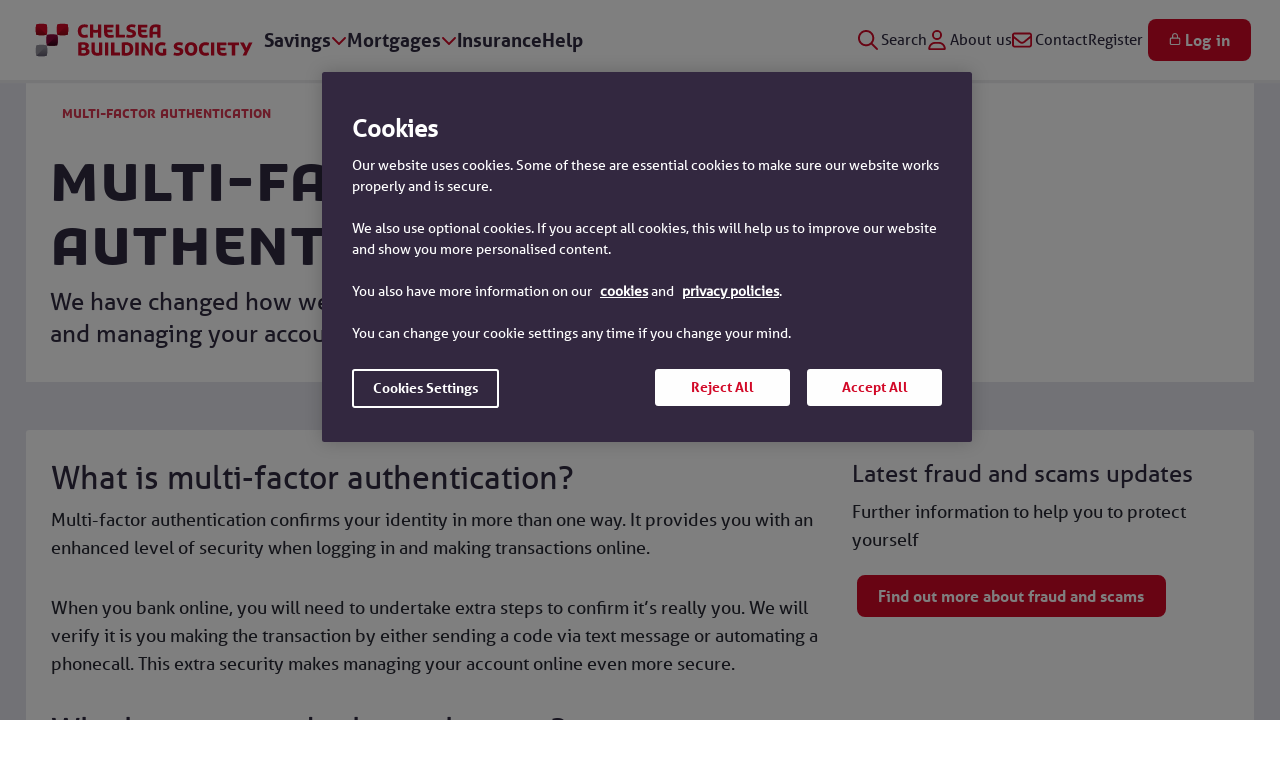

--- FILE ---
content_type: text/html;charset=UTF-8
request_url: https://www.thechelsea.co.uk/multi-factor-authentication
body_size: 27388
content:
<!DOCTYPE html> <html class="ltr" dir="ltr" lang="en-GB"> <head> <title>Multi-factor authentication | Chelsea Building Society</title> <meta content="initial-scale=1.0, width=device-width" name="viewport" /> <meta content="text/html; charset=UTF-8" http-equiv="content-type" /> <meta content="Provided you act honestly and follow our security advice: We guarantee to refund in full any money taken from your account as a result of computer crime or fraud." lang="en-GB" name="description" /> <script type="importmap">{"imports":{"@clayui/breadcrumb":"/o/frontend-taglib-clay/__liferay__/exports/@clayui$breadcrumb.js","@clayui/form":"/o/frontend-taglib-clay/__liferay__/exports/@clayui$form.js","react-dom":"/o/frontend-js-react-web/__liferay__/exports/react-dom.js","@clayui/popover":"/o/frontend-taglib-clay/__liferay__/exports/@clayui$popover.js","@clayui/charts":"/o/frontend-taglib-clay/__liferay__/exports/@clayui$charts.js","@clayui/shared":"/o/frontend-taglib-clay/__liferay__/exports/@clayui$shared.js","@clayui/localized-input":"/o/frontend-taglib-clay/__liferay__/exports/@clayui$localized-input.js","@clayui/modal":"/o/frontend-taglib-clay/__liferay__/exports/@clayui$modal.js","@clayui/empty-state":"/o/frontend-taglib-clay/__liferay__/exports/@clayui$empty-state.js","@clayui/color-picker":"/o/frontend-taglib-clay/__liferay__/exports/@clayui$color-picker.js","@clayui/navigation-bar":"/o/frontend-taglib-clay/__liferay__/exports/@clayui$navigation-bar.js","react":"/o/frontend-js-react-web/__liferay__/exports/react.js","@clayui/pagination":"/o/frontend-taglib-clay/__liferay__/exports/@clayui$pagination.js","@clayui/icon":"/o/frontend-taglib-clay/__liferay__/exports/@clayui$icon.js","@clayui/table":"/o/frontend-taglib-clay/__liferay__/exports/@clayui$table.js","@clayui/autocomplete":"/o/frontend-taglib-clay/__liferay__/exports/@clayui$autocomplete.js","@clayui/slider":"/o/frontend-taglib-clay/__liferay__/exports/@clayui$slider.js","@clayui/management-toolbar":"/o/frontend-taglib-clay/__liferay__/exports/@clayui$management-toolbar.js","@clayui/multi-select":"/o/frontend-taglib-clay/__liferay__/exports/@clayui$multi-select.js","@clayui/nav":"/o/frontend-taglib-clay/__liferay__/exports/@clayui$nav.js","@clayui/time-picker":"/o/frontend-taglib-clay/__liferay__/exports/@clayui$time-picker.js","@clayui/provider":"/o/frontend-taglib-clay/__liferay__/exports/@clayui$provider.js","@clayui/upper-toolbar":"/o/frontend-taglib-clay/__liferay__/exports/@clayui$upper-toolbar.js","@clayui/loading-indicator":"/o/frontend-taglib-clay/__liferay__/exports/@clayui$loading-indicator.js","@clayui/panel":"/o/frontend-taglib-clay/__liferay__/exports/@clayui$panel.js","@clayui/drop-down":"/o/frontend-taglib-clay/__liferay__/exports/@clayui$drop-down.js","@clayui/list":"/o/frontend-taglib-clay/__liferay__/exports/@clayui$list.js","@clayui/date-picker":"/o/frontend-taglib-clay/__liferay__/exports/@clayui$date-picker.js","@clayui/label":"/o/frontend-taglib-clay/__liferay__/exports/@clayui$label.js","@clayui/data-provider":"/o/frontend-taglib-clay/__liferay__/exports/@clayui$data-provider.js","@liferay/frontend-js-api/data-set":"/o/frontend-js-dependencies-web/__liferay__/exports/@liferay$js-api$data-set.js","@clayui/core":"/o/frontend-taglib-clay/__liferay__/exports/@clayui$core.js","@clayui/pagination-bar":"/o/frontend-taglib-clay/__liferay__/exports/@clayui$pagination-bar.js","@clayui/layout":"/o/frontend-taglib-clay/__liferay__/exports/@clayui$layout.js","@clayui/multi-step-nav":"/o/frontend-taglib-clay/__liferay__/exports/@clayui$multi-step-nav.js","@liferay/frontend-js-api":"/o/frontend-js-dependencies-web/__liferay__/exports/@liferay$js-api.js","@clayui/css":"/o/frontend-taglib-clay/__liferay__/exports/@clayui$css.js","@clayui/toolbar":"/o/frontend-taglib-clay/__liferay__/exports/@clayui$toolbar.js","@clayui/alert":"/o/frontend-taglib-clay/__liferay__/exports/@clayui$alert.js","@clayui/badge":"/o/frontend-taglib-clay/__liferay__/exports/@clayui$badge.js","@clayui/link":"/o/frontend-taglib-clay/__liferay__/exports/@clayui$link.js","@clayui/card":"/o/frontend-taglib-clay/__liferay__/exports/@clayui$card.js","@clayui/progress-bar":"/o/frontend-taglib-clay/__liferay__/exports/@clayui$progress-bar.js","@clayui/tooltip":"/o/frontend-taglib-clay/__liferay__/exports/@clayui$tooltip.js","@clayui/button":"/o/frontend-taglib-clay/__liferay__/exports/@clayui$button.js","@clayui/tabs":"/o/frontend-taglib-clay/__liferay__/exports/@clayui$tabs.js","@clayui/sticker":"/o/frontend-taglib-clay/__liferay__/exports/@clayui$sticker.js"},"scopes":{}}</script><script data-senna-track="temporary">var Liferay = window.Liferay || {};Liferay.Icons = Liferay.Icons || {};Liferay.Icons.controlPanelSpritemap = 'https://www.thechelsea.co.uk/o/admin-theme/images/clay/icons.svg';Liferay.Icons.spritemap = 'https://www.thechelsea.co.uk/o/ybs-theme/images/clay/icons.svg';</script> <script data-senna-track="permanent" src="/combo?browserId=chrome&minifierType=js&languageId=en_GB&t=1767793609145&/o/frontend-js-jquery-web/jquery/jquery.min.js&/o/frontend-js-jquery-web/jquery/init.js&/o/frontend-js-jquery-web/jquery/ajax.js&/o/frontend-js-jquery-web/jquery/bootstrap.bundle.min.js&/o/frontend-js-jquery-web/jquery/collapsible_search.js&/o/frontend-js-jquery-web/jquery/fm.js&/o/frontend-js-jquery-web/jquery/form.js&/o/frontend-js-jquery-web/jquery/popper.min.js&/o/frontend-js-jquery-web/jquery/side_navigation.js" type="text/javascript"></script> <script data-senna-track="permanent" type="text/javascript">window.Liferay = window.Liferay || {}; window.Liferay.CSP = {nonce: ''};</script> <link data-senna-track="temporary" href="https://www.thechelsea.co.uk/multi-factor-authentication" rel="canonical" /> <link data-senna-track="temporary" href="https://www.thechelsea.co.uk/multi-factor-authentication" hreflang="en-GB" rel="alternate" /> <link data-senna-track="temporary" href="https://www.thechelsea.co.uk/multi-factor-authentication" hreflang="x-default" rel="alternate" /> <meta property="og:description" content="Provided you act honestly and follow our security advice: We guarantee to refund in full any money taken from your account as a result of computer crime or fraud."> <meta property="og:locale" content="en_GB"> <meta property="og:locale:alternate" content="en_GB"> <meta property="og:site_name" content="Chelsea Building Society"> <meta property="og:title" content="Multi-factor authentication - Chelsea Building Society - YBS DXP Prod"> <meta property="og:type" content="website"> <meta property="og:url" content="https://www.thechelsea.co.uk/multi-factor-authentication"> <link href="https://www.thechelsea.co.uk/o/ybs-theme/images/favicon.ico" rel="apple-touch-icon" /> <link href="https://www.thechelsea.co.uk/o/ybs-theme/images/favicon.ico" rel="icon" /> <link class="lfr-css-file" data-senna-track="temporary" href="https://www.thechelsea.co.uk/o/ybs-theme/css/clay.css?browserId=chrome&amp;themeId=ybs_WAR_ybstheme&amp;minifierType=css&amp;languageId=en_GB&amp;t=1767793418000" id="liferayAUICSS" rel="stylesheet" type="text/css" /> <link href="/combo?browserId=chrome&amp;minifierType=css&amp;themeId=ybs_WAR_ybstheme&amp;languageId=en_GB&amp;com_liferay_product_navigation_product_menu_web_portlet_ProductMenuPortlet:%2Fo%2Fproduct-navigation-product-menu-web%2Fcss%2Fmain.css&amp;com_liferay_segments_experiment_web_internal_portlet_SegmentsExperimentPortlet:%2Fo%2Fsegments-experiment-web%2Fcss%2Fmain.css&amp;com_liferay_site_navigation_menu_web_portlet_SiteNavigationMenuPortlet_INSTANCE_228141_footerNavigationMenu:%2Fo%2Fsite-navigation-menu-web%2Fcss%2Fmain.css&amp;t=1767793418000" rel="stylesheet" type="text/css" data-senna-track="temporary" id="3b2e8e3a" /> <script type="text/javascript" data-senna-track="temporary">
	// <![CDATA[
		var Liferay = Liferay || {};

		Liferay.Browser = {
			acceptsGzip: function() {
				return true;
			},

			

			getMajorVersion: function() {
				return 131.0;
			},

			getRevision: function() {
				return '537.36';
			},
			getVersion: function() {
				return '131.0';
			},

			

			isAir: function() {
				return false;
			},
			isChrome: function() {
				return true;
			},
			isEdge: function() {
				return false;
			},
			isFirefox: function() {
				return false;
			},
			isGecko: function() {
				return true;
			},
			isIe: function() {
				return false;
			},
			isIphone: function() {
				return false;
			},
			isLinux: function() {
				return false;
			},
			isMac: function() {
				return true;
			},
			isMobile: function() {
				return false;
			},
			isMozilla: function() {
				return false;
			},
			isOpera: function() {
				return false;
			},
			isRtf: function() {
				return true;
			},
			isSafari: function() {
				return true;
			},
			isSun: function() {
				return false;
			},
			isWebKit: function() {
				return true;
			},
			isWindows: function() {
				return false;
			}
		};

		Liferay.Data = Liferay.Data || {};

		Liferay.Data.ICONS_INLINE_SVG = true;

		Liferay.Data.NAV_SELECTOR = '#navigation';

		Liferay.Data.NAV_SELECTOR_MOBILE = '#navigationCollapse';

		Liferay.Data.isCustomizationView = function() {
			return false;
		};

		Liferay.Data.notices = [
			
		];

		(function () {
			var available = {};

			var direction = {};

			

				available['en_GB'] = 'English\x20\x28United\x20Kingdom\x29';
				direction['en_GB'] = 'ltr';

			

				available['en_US'] = 'English\x20\x28United\x20States\x29';
				direction['en_US'] = 'ltr';

			

			Liferay.Language = {
				available,
				direction,
				get: function(key) {
					return key;
				}
			};
		})();

		var featureFlags = {"LPD-11018":false,"LPS-193884":false,"LPS-178642":false,"LPS-193005":false,"LPS-187284":false,"LPS-187285":false,"LPS-114786":false,"LPS-192957":false,"COMMERCE-8087":false,"LRAC-10757":false,"LPS-180090":false,"LPS-170809":false,"LPS-178052":false,"LPS-189856":false,"LPS-187436":false,"LPS-182184":false,"LPS-185892":false,"LPS-186620":false,"COMMERCE-12754":false,"LPS-184404":false,"LPS-180328":false,"LPS-198183":false,"LPS-171364":false,"LPS-153714":false,"LPS-96845":false,"LPS-170670":false,"LPS-141392":false,"LPS-169981":false,"LPD-15804":false,"LPS-153839":false,"LPS-200135":false,"LPS-187793":false,"LPS-177027":false,"LPD-10793":false,"COMMERCE-12192":false,"LPD-11003":false,"LPS-196768":false,"LPS-196724":false,"LPS-196847":false,"LPS-163118":false,"LPS-114700":false,"LPS-135430":false,"LPS-134060":false,"LPS-164563":false,"LPS-122920":false,"LPS-203351":false,"LPS-194395":false,"LPD-6368":false,"LPD-10701":false,"LPS-202104":false,"COMMERCE-9599":false,"LPS-187142":false,"LPD-15596":false,"LPS-198959":false,"LPS-196935":true,"LPS-187854":false,"LPS-176691":false,"LPS-197909":false,"LPS-202534":false,"COMMERCE-8949":false,"COMMERCE-11922":false,"LPS-165481":false,"LPS-153813":false,"LPS-174455":false,"LPD-10735":false,"COMMERCE-13024":false,"LPS-194763":false,"LPS-165482":false,"LPS-193551":false,"LPS-197477":false,"LPS-174816":false,"LPS-186360":false,"LPS-153332":false,"COMMERCE-12170":false,"LPS-179669":false,"LPS-174417":false,"LPS-183882":false,"LPS-155284":false,"LRAC-15017":false,"LPS-200108":false,"LPS-159643":false,"LPS-161033":false,"LPS-164948":false,"LPS-186870":false,"LPS-186871":false,"LPS-188058":false,"LPS-129412":false,"LPS-166126":false,"LPS-169837":false};

		Liferay.FeatureFlags = Object.keys(featureFlags).reduce(
			(acc, key) => ({
				...acc, [key]: featureFlags[key] === 'true' || featureFlags[key] === true
			}), {}
		);

		Liferay.PortletKeys = {
			DOCUMENT_LIBRARY: 'com_liferay_document_library_web_portlet_DLPortlet',
			DYNAMIC_DATA_MAPPING: 'com_liferay_dynamic_data_mapping_web_portlet_DDMPortlet',
			ITEM_SELECTOR: 'com_liferay_item_selector_web_portlet_ItemSelectorPortlet'
		};

		Liferay.PropsValues = {
			JAVASCRIPT_SINGLE_PAGE_APPLICATION_TIMEOUT: 0,
			UPLOAD_SERVLET_REQUEST_IMPL_MAX_SIZE: 104857600
		};

		Liferay.ThemeDisplay = {

			

			
				getLayoutId: function() {
					return '316';
				},

				

				getLayoutRelativeControlPanelURL: function() {
					return '/group/thechelsea/~/control_panel/manage';
				},

				getLayoutRelativeURL: function() {
					return '/multi-factor-authentication';
				},
				getLayoutURL: function() {
					return 'https://www.thechelsea.co.uk/multi-factor-authentication';
				},
				getParentLayoutId: function() {
					return '0';
				},
				isControlPanel: function() {
					return false;
				},
				isPrivateLayout: function() {
					return 'false';
				},
				isVirtualLayout: function() {
					return false;
				},
			

			getBCP47LanguageId: function() {
				return 'en-GB';
			},
			getCanonicalURL: function() {

				

				return 'https\x3a\x2f\x2fwww\x2ethechelsea\x2eco\x2euk\x2fmulti-factor-authentication';
			},
			getCDNBaseURL: function() {
				return 'https://www.thechelsea.co.uk';
			},
			getCDNDynamicResourcesHost: function() {
				return '';
			},
			getCDNHost: function() {
				return '';
			},
			getCompanyGroupId: function() {
				return '20123';
			},
			getCompanyId: function() {
				return '20097';
			},
			getDefaultLanguageId: function() {
				return 'en_GB';
			},
			getDoAsUserIdEncoded: function() {
				return '';
			},
			getLanguageId: function() {
				return 'en_GB';
			},
			getParentGroupId: function() {
				return '100484';
			},
			getPathContext: function() {
				return '';
			},
			getPathImage: function() {
				return '/image';
			},
			getPathJavaScript: function() {
				return '/o/frontend-js-web';
			},
			getPathMain: function() {
				return '/c';
			},
			getPathThemeImages: function() {
				return 'https://www.thechelsea.co.uk/o/ybs-theme/images';
			},
			getPathThemeRoot: function() {
				return '/o/ybs-theme';
			},
			getPlid: function() {
				return '1940';
			},
			getPortalURL: function() {
				return 'https://www.thechelsea.co.uk';
			},
			getRealUserId: function() {
				return '20102';
			},
			getRemoteAddr: function() {
				return '3.144.3.46';
			},
			getRemoteHost: function() {
				return '3.144.3.46';
			},
			getScopeGroupId: function() {
				return '100484';
			},
			getScopeGroupIdOrLiveGroupId: function() {
				return '100484';
			},
			getSessionId: function() {
				return '';
			},
			getSiteAdminURL: function() {
				return 'https://www.thechelsea.co.uk/group/thechelsea/~/control_panel/manage?p_p_lifecycle=0&p_p_state=maximized&p_p_mode=view';
			},
			getSiteGroupId: function() {
				return '100484';
			},
			getURLControlPanel: function() {
				return '/group/control_panel?refererPlid=1940';
			},
			getURLHome: function() {
				return 'https\x3a\x2f\x2fwww\x2ethechelsea\x2eco\x2euk\x2fweb\x2fguest';
			},
			getUserEmailAddress: function() {
				return '';
			},
			getUserId: function() {
				return '20102';
			},
			getUserName: function() {
				return '';
			},
			isAddSessionIdToURL: function() {
				return false;
			},
			isImpersonated: function() {
				return false;
			},
			isSignedIn: function() {
				return false;
			},

			isStagedPortlet: function() {
				
					
						return false;
					
				
			},

			isStateExclusive: function() {
				return false;
			},
			isStateMaximized: function() {
				return false;
			},
			isStatePopUp: function() {
				return false;
			}
		};

		var themeDisplay = Liferay.ThemeDisplay;

		Liferay.AUI = {

			

			getCombine: function() {
				return true;
			},
			getComboPath: function() {
				return '/combo/?browserId=chrome&minifierType=&languageId=en_GB&t=1767793376473&';
			},
			getDateFormat: function() {
				return '%d/%m/%Y';
			},
			getEditorCKEditorPath: function() {
				return '/o/frontend-editor-ckeditor-web';
			},
			getFilter: function() {
				var filter = 'raw';

				
					
						filter = 'min';
					
					

				return filter;
			},
			getFilterConfig: function() {
				var instance = this;

				var filterConfig = null;

				if (!instance.getCombine()) {
					filterConfig = {
						replaceStr: '.js' + instance.getStaticResourceURLParams(),
						searchExp: '\\.js$'
					};
				}

				return filterConfig;
			},
			getJavaScriptRootPath: function() {
				return '/o/frontend-js-web';
			},
			getPortletRootPath: function() {
				return '/html/portlet';
			},
			getStaticResourceURLParams: function() {
				return '?browserId=chrome&minifierType=&languageId=en_GB&t=1767793376473';
			}
		};

		Liferay.authToken = 'gOjMdAWG';

		

		Liferay.currentURL = '\x2fmulti-factor-authentication';
		Liferay.currentURLEncoded = '\x252Fmulti-factor-authentication';
	// ]]>
</script> <script data-senna-track="temporary" type="text/javascript">window.__CONFIG__= {basePath: '',combine: true, defaultURLParams: null, explainResolutions: false, exposeGlobal: false, logLevel: 'warn', moduleType: 'module', namespace:'Liferay', nonce: '', reportMismatchedAnonymousModules: 'warn', resolvePath: '/o/js_resolve_modules', url: '/combo/?browserId=chrome&minifierType=js&languageId=en_GB&t=1767793376473&', waitTimeout: 60000};</script><script data-senna-track="permanent" src="/o/frontend-js-loader-modules-extender/loader.js?&mac=9WaMmhziBCkScHZwrrVcOR7VZF4=&browserId=chrome&languageId=en_GB&minifierType=js" type="text/javascript"></script><script data-senna-track="permanent" src="/combo?browserId=chrome&minifierType=js&languageId=en_GB&t=1767793376473&/o/frontend-js-aui-web/aui/aui/aui-min.js&/o/frontend-js-aui-web/liferay/modules.js&/o/frontend-js-aui-web/liferay/aui_sandbox.js&/o/frontend-js-aui-web/aui/attribute-base/attribute-base-min.js&/o/frontend-js-aui-web/aui/attribute-complex/attribute-complex-min.js&/o/frontend-js-aui-web/aui/attribute-core/attribute-core-min.js&/o/frontend-js-aui-web/aui/attribute-observable/attribute-observable-min.js&/o/frontend-js-aui-web/aui/attribute-extras/attribute-extras-min.js&/o/frontend-js-aui-web/aui/event-custom-base/event-custom-base-min.js&/o/frontend-js-aui-web/aui/event-custom-complex/event-custom-complex-min.js&/o/frontend-js-aui-web/aui/oop/oop-min.js&/o/frontend-js-aui-web/aui/aui-base-lang/aui-base-lang-min.js&/o/frontend-js-aui-web/liferay/dependency.js&/o/frontend-js-aui-web/liferay/util.js&/o/frontend-js-web/liferay/dom_task_runner.js&/o/frontend-js-web/liferay/events.js&/o/frontend-js-web/liferay/lazy_load.js&/o/frontend-js-web/liferay/liferay.js&/o/frontend-js-web/liferay/global.bundle.js&/o/frontend-js-web/liferay/portlet.js&/o/frontend-js-web/liferay/workflow.js&/o/oauth2-provider-web/js/liferay.js" type="text/javascript"></script> <script data-senna-track="temporary" type="text/javascript">window.Liferay = Liferay || {}; window.Liferay.OAuth2 = {getAuthorizeURL: function() {return 'https://www.thechelsea.co.uk/o/oauth2/authorize';}, getBuiltInRedirectURL: function() {return 'https://www.thechelsea.co.uk/o/oauth2/redirect';}, getIntrospectURL: function() { return 'https://www.thechelsea.co.uk/o/oauth2/introspect';}, getTokenURL: function() {return 'https://www.thechelsea.co.uk/o/oauth2/token';}, getUserAgentApplication: function(externalReferenceCode) {return Liferay.OAuth2._userAgentApplications[externalReferenceCode];}, _userAgentApplications: {}}</script><script data-senna-track="temporary" type="text/javascript">try {var MODULE_MAIN='exportimport-web@5.0.83/index';var MODULE_PATH='/o/exportimport-web';AUI().applyConfig({groups:{exportimportweb:{base:MODULE_PATH+"/",combine:Liferay.AUI.getCombine(),filter:Liferay.AUI.getFilterConfig(),modules:{"liferay-export-import-export-import":{path:"js/main.js",requires:["aui-datatype","aui-dialog-iframe-deprecated","aui-modal","aui-parse-content","aui-toggler","liferay-portlet-base","liferay-util-window"]}},root:MODULE_PATH+"/"}}});
} catch(error) {console.error(error);}try {var MODULE_MAIN='frontend-js-components-web@2.0.63/index';var MODULE_PATH='/o/frontend-js-components-web';AUI().applyConfig({groups:{components:{mainModule:MODULE_MAIN}}});
} catch(error) {console.error(error);}try {var MODULE_MAIN='@liferay/frontend-js-state-web@1.0.20/index';var MODULE_PATH='/o/frontend-js-state-web';AUI().applyConfig({groups:{state:{mainModule:MODULE_MAIN}}});
} catch(error) {console.error(error);}try {var MODULE_MAIN='@liferay/document-library-web@6.0.177/document_library/js/index';var MODULE_PATH='/o/document-library-web';AUI().applyConfig({groups:{dl:{base:MODULE_PATH+"/document_library/js/legacy/",combine:Liferay.AUI.getCombine(),filter:Liferay.AUI.getFilterConfig(),modules:{"document-library-upload-component":{path:"DocumentLibraryUpload.js",requires:["aui-component","aui-data-set-deprecated","aui-overlay-manager-deprecated","aui-overlay-mask-deprecated","aui-parse-content","aui-progressbar","aui-template-deprecated","liferay-search-container","querystring-parse-simple","uploader"]}},root:MODULE_PATH+"/document_library/js/legacy/"}}});
} catch(error) {console.error(error);}try {var MODULE_MAIN='@liferay/frontend-js-react-web@5.0.37/index';var MODULE_PATH='/o/frontend-js-react-web';AUI().applyConfig({groups:{react:{mainModule:MODULE_MAIN}}});
} catch(error) {console.error(error);}try {var MODULE_MAIN='portal-workflow-kaleo-designer-web@5.0.125/index';var MODULE_PATH='/o/portal-workflow-kaleo-designer-web';AUI().applyConfig({groups:{"kaleo-designer":{base:MODULE_PATH+"/designer/js/legacy/",combine:Liferay.AUI.getCombine(),filter:Liferay.AUI.getFilterConfig(),modules:{"liferay-kaleo-designer-autocomplete-util":{path:"autocomplete_util.js",requires:["autocomplete","autocomplete-highlighters"]},"liferay-kaleo-designer-definition-diagram-controller":{path:"definition_diagram_controller.js",requires:["liferay-kaleo-designer-field-normalizer","liferay-kaleo-designer-utils"]},"liferay-kaleo-designer-dialogs":{path:"dialogs.js",requires:["liferay-util-window"]},"liferay-kaleo-designer-editors":{path:"editors.js",requires:["aui-ace-editor","aui-ace-editor-mode-xml","aui-base","aui-datatype","aui-node","liferay-kaleo-designer-autocomplete-util","liferay-kaleo-designer-utils"]},"liferay-kaleo-designer-field-normalizer":{path:"field_normalizer.js",requires:["liferay-kaleo-designer-remote-services"]},"liferay-kaleo-designer-nodes":{path:"nodes.js",requires:["aui-datatable","aui-datatype","aui-diagram-builder","liferay-kaleo-designer-editors","liferay-kaleo-designer-utils"]},"liferay-kaleo-designer-remote-services":{path:"remote_services.js",requires:["aui-io"]},"liferay-kaleo-designer-templates":{path:"templates.js",requires:["aui-tpl-snippets-deprecated"]},"liferay-kaleo-designer-utils":{path:"utils.js",requires:[]},"liferay-kaleo-designer-xml-definition":{path:"xml_definition.js",requires:["aui-base","aui-component","dataschema-xml","datatype-xml"]},"liferay-kaleo-designer-xml-definition-serializer":{path:"xml_definition_serializer.js",requires:["escape","liferay-kaleo-designer-xml-util"]},"liferay-kaleo-designer-xml-util":{path:"xml_util.js",requires:["aui-base"]},"liferay-portlet-kaleo-designer":{path:"main.js",requires:["aui-ace-editor","aui-ace-editor-mode-xml","aui-tpl-snippets-deprecated","dataschema-xml","datasource","datatype-xml","event-valuechange","io-form","liferay-kaleo-designer-autocomplete-util","liferay-kaleo-designer-editors","liferay-kaleo-designer-nodes","liferay-kaleo-designer-remote-services","liferay-kaleo-designer-utils","liferay-kaleo-designer-xml-util","liferay-util-window"]}},root:MODULE_PATH+"/designer/js/legacy/"}}});
} catch(error) {console.error(error);}try {var MODULE_MAIN='staging-processes-web@5.0.55/index';var MODULE_PATH='/o/staging-processes-web';AUI().applyConfig({groups:{stagingprocessesweb:{base:MODULE_PATH+"/",combine:Liferay.AUI.getCombine(),filter:Liferay.AUI.getFilterConfig(),modules:{"liferay-staging-processes-export-import":{path:"js/main.js",requires:["aui-datatype","aui-dialog-iframe-deprecated","aui-modal","aui-parse-content","aui-toggler","liferay-portlet-base","liferay-util-window"]}},root:MODULE_PATH+"/"}}});
} catch(error) {console.error(error);}try {var MODULE_MAIN='calendar-web@5.0.89/index';var MODULE_PATH='/o/calendar-web';AUI().applyConfig({groups:{calendar:{base:MODULE_PATH+"/js/",combine:Liferay.AUI.getCombine(),filter:Liferay.AUI.getFilterConfig(),modules:{"liferay-calendar-a11y":{path:"calendar_a11y.js",requires:["calendar"]},"liferay-calendar-container":{path:"calendar_container.js",requires:["aui-alert","aui-base","aui-component","liferay-portlet-base"]},"liferay-calendar-date-picker-sanitizer":{path:"date_picker_sanitizer.js",requires:["aui-base"]},"liferay-calendar-interval-selector":{path:"interval_selector.js",requires:["aui-base","liferay-portlet-base"]},"liferay-calendar-interval-selector-scheduler-event-link":{path:"interval_selector_scheduler_event_link.js",requires:["aui-base","liferay-portlet-base"]},"liferay-calendar-list":{path:"calendar_list.js",requires:["aui-template-deprecated","liferay-scheduler"]},"liferay-calendar-message-util":{path:"message_util.js",requires:["liferay-util-window"]},"liferay-calendar-recurrence-converter":{path:"recurrence_converter.js",requires:[]},"liferay-calendar-recurrence-dialog":{path:"recurrence.js",requires:["aui-base","liferay-calendar-recurrence-util"]},"liferay-calendar-recurrence-util":{path:"recurrence_util.js",requires:["aui-base","liferay-util-window"]},"liferay-calendar-reminders":{path:"calendar_reminders.js",requires:["aui-base"]},"liferay-calendar-remote-services":{path:"remote_services.js",requires:["aui-base","aui-component","liferay-calendar-util","liferay-portlet-base"]},"liferay-calendar-session-listener":{path:"session_listener.js",requires:["aui-base","liferay-scheduler"]},"liferay-calendar-simple-color-picker":{path:"simple_color_picker.js",requires:["aui-base","aui-template-deprecated"]},"liferay-calendar-simple-menu":{path:"simple_menu.js",requires:["aui-base","aui-template-deprecated","event-outside","event-touch","widget-modality","widget-position","widget-position-align","widget-position-constrain","widget-stack","widget-stdmod"]},"liferay-calendar-util":{path:"calendar_util.js",requires:["aui-datatype","aui-io","aui-scheduler","aui-toolbar","autocomplete","autocomplete-highlighters"]},"liferay-scheduler":{path:"scheduler.js",requires:["async-queue","aui-datatype","aui-scheduler","dd-plugin","liferay-calendar-a11y","liferay-calendar-message-util","liferay-calendar-recurrence-converter","liferay-calendar-recurrence-util","liferay-calendar-util","liferay-scheduler-event-recorder","liferay-scheduler-models","promise","resize-plugin"]},"liferay-scheduler-event-recorder":{path:"scheduler_event_recorder.js",requires:["dd-plugin","liferay-calendar-util","resize-plugin"]},"liferay-scheduler-models":{path:"scheduler_models.js",requires:["aui-datatype","dd-plugin","liferay-calendar-util"]}},root:MODULE_PATH+"/js/"}}});
} catch(error) {console.error(error);}try {var MODULE_MAIN='frontend-editor-alloyeditor-web@5.0.46/index';var MODULE_PATH='/o/frontend-editor-alloyeditor-web';AUI().applyConfig({groups:{alloyeditor:{base:MODULE_PATH+"/js/",combine:Liferay.AUI.getCombine(),filter:Liferay.AUI.getFilterConfig(),modules:{"liferay-alloy-editor":{path:"alloyeditor.js",requires:["aui-component","liferay-portlet-base","timers"]},"liferay-alloy-editor-source":{path:"alloyeditor_source.js",requires:["aui-debounce","liferay-fullscreen-source-editor","liferay-source-editor","plugin"]}},root:MODULE_PATH+"/js/"}}});
} catch(error) {console.error(error);}try {var MODULE_MAIN='contacts-web@5.0.57/index';var MODULE_PATH='/o/contacts-web';AUI().applyConfig({groups:{contactscenter:{base:MODULE_PATH+"/js/",combine:Liferay.AUI.getCombine(),filter:Liferay.AUI.getFilterConfig(),modules:{"liferay-contacts-center":{path:"main.js",requires:["aui-io-plugin-deprecated","aui-toolbar","autocomplete-base","datasource-io","json-parse","liferay-portlet-base","liferay-util-window"]}},root:MODULE_PATH+"/js/"}}});
} catch(error) {console.error(error);}try {var MODULE_MAIN='portal-search-web@6.0.127/index';var MODULE_PATH='/o/portal-search-web';AUI().applyConfig({groups:{search:{base:MODULE_PATH+"/js/",combine:Liferay.AUI.getCombine(),filter:Liferay.AUI.getFilterConfig(),modules:{"liferay-search-custom-filter":{path:"custom_filter.js",requires:[]},"liferay-search-date-facet":{path:"date_facet.js",requires:["aui-form-validator","liferay-search-facet-util"]},"liferay-search-facet-util":{path:"facet_util.js",requires:[]},"liferay-search-modified-facet":{path:"modified_facet.js",requires:["aui-form-validator","liferay-search-facet-util"]},"liferay-search-sort-configuration":{path:"sort_configuration.js",requires:["aui-node"]},"liferay-search-sort-util":{path:"sort_util.js",requires:[]}},root:MODULE_PATH+"/js/"}}});
} catch(error) {console.error(error);}try {var MODULE_MAIN='dynamic-data-mapping-web@5.0.100/index';var MODULE_PATH='/o/dynamic-data-mapping-web';!function(){const a=Liferay.AUI;AUI().applyConfig({groups:{ddm:{base:MODULE_PATH+"/js/",combine:Liferay.AUI.getCombine(),filter:a.getFilterConfig(),modules:{"liferay-ddm-form":{path:"ddm_form.js",requires:["aui-base","aui-datatable","aui-datatype","aui-image-viewer","aui-parse-content","aui-set","aui-sortable-list","json","liferay-form","liferay-map-base","liferay-translation-manager","liferay-util-window"]},"liferay-portlet-dynamic-data-mapping":{condition:{trigger:"liferay-document-library"},path:"main.js",requires:["arraysort","aui-form-builder-deprecated","aui-form-validator","aui-map","aui-text-unicode","json","liferay-menu","liferay-translation-manager","liferay-util-window","text"]},"liferay-portlet-dynamic-data-mapping-custom-fields":{condition:{trigger:"liferay-document-library"},path:"custom_fields.js",requires:["liferay-portlet-dynamic-data-mapping"]}},root:MODULE_PATH+"/js/"}}})}();
} catch(error) {console.error(error);}</script> <script type="text/javascript" data-senna-track="temporary">
	// <![CDATA[
		
			
				
		

		
	// ]]>
</script> <link class="lfr-css-file" data-senna-track="temporary" href="https://www.thechelsea.co.uk/o/ybs-theme/css/main.css?browserId=chrome&amp;themeId=ybs_WAR_ybstheme&amp;minifierType=css&amp;languageId=en_GB&amp;t=1767793418000" id="liferayThemeCSS" rel="stylesheet" type="text/css" /> <style data-senna-track="temporary" type="text/css">

		

			

		

			

		

			

		

			

		

			

		

			

		

			

		

			

		

			

		

			

		

			

		

			

		

			

		

			

		

			

		

			

		

			

		

			

		

	</style> <script data-senna-track="temporary">var Liferay = window.Liferay || {}; Liferay.CommerceContext = {"commerceAccountGroupIds":[],"accountEntryAllowedTypes":["person"],"commerceChannelId":"0","showUnselectableOptions":false,"currency":{"currencyId":"7311549","currencyCode":"USD"},"showSeparateOrderItems":false,"commerceSiteType":0};</script><link href="/o/commerce-frontend-js/styles/main.css" rel="stylesheet" type="text/css" /> <style data-senna-track="temporary" type="text/css">
	:root {
		--box8-bg: rgba(0, 0, 0, 0.1);
		--input-placeholder: #ccc;
		--code-bg: rgba(255, 255, 255, 0.5);
		--box-title-h4: #4c4c4c;
		--font-family-bold: 'Aller-Bold', Arial, sans-serif;
		--deep-grey: #332840;
		--pink-dark: #902D6A;
		--input-border: #cccacf;
		--font-family-headline: 'YBS-Headline', Arial, sans-serif;
		--guides-sidebar-bg: rgba(255, 255, 255, 0.5);
		--text-grey: #4c4c4c;
		--blockquote-bg: rgba(255, 255, 255, 0.5);
		--article-tag-active: #fff;
		--text-white: #FFFFFF;
		--breadcrumb-light-item-text: #f0f0f0;
		--details-highlight-restriction: #615D6E;
		--secondary: #62C422;
		--green-bright: #62C422;
		--bg-blue-gray: #FBFCFD;
		--app-feedback-accontdetails-text: #888888;
		--breadcrumb-bg: rgba(255, 255, 255, 0.4);
		--button-hollow-hover-bg: #666;
		--box2-bg: #fafafa;
		--figure-text: #666;
		--button-secondary2-hover-bg: #9D9D9D;
		--branch-finder-close: #00b000;
		--breadcrumb-item-bg: rgba(0, 0, 0, 0.1);
		--guides-meta: #fff;
		--article-my-money: #197481;
		--custom-select-color: #666;
		--app-securenotch: #00a13d;
		--mark-color: #000;
		--footer-tweet-links: #999;
		--button-cta-hover-text: #fff;
		--button-primary2-bg: #ADADAD;
		--input-error: #f00;
		--gray: #E6E6EE;
		--box3-bg: #008839;
		--heading-color: #665F70;
		--accordion-heading-bg: #fff;
		--purple-dark: #6E358A;
		--text-color: var(--text-primary);
		--box-outline: #62C422;
		--accordion-bg-alt: #f0f4f7;
		--purple-light: #C771EF;
		--breadcrumb-text: #008839;
		--blue-dark: #325288;
		--link-box: #363636;
		--app-feedback-star-selected: #128b32;
		--figure-caption-bg: rgba(255, 255, 255, 0.8);
		--button-hollow-hover-text: #fff;
		--black: #000;
		--teal: #21A298;
		--pastel-green: var(--color-green-primary-50);
		--accordion-bg: #fff;
		--footer-legal-text: #888;
		--blue: #4A74C5;
		--purple: #8F44B3;
		--button-disabled-bg: #ADADAD;
		--button-primary1-hover-bg: transparent;
		--box-title-text: #fff;
		--bg-6: #F0F4F7;
		--bg-7: rgba(255, 255, 255, 0.8);
		--bg-4: transparent;
		--bg-5: radial-gradient(ellipse at center, #fff 18%, #dee5e8 64%);;
		--bg-2: #E6E6EE;
		--bg-3: #008839;
		--bg-1: #FFFFFF;
		--button-secondary2-text: #fff;
		--button-text: #008839;
		--accordion-content-bg-alt: #f0f4f7;
		--primary-hover: #026c2e;
		--red: #C93C3D;
		--box-shadow: 0px 4px 0px 0px rgba(0, 40, 92, 0.066), 0 0 0.2em rgba(0, 0, 0, 0.05);
		--button-cta-text: #fff;
		--figure-bg: rgba(255, 255, 255, 0.8);
		--white: #FFFFFF;
		--button-border: #008839;
		--element-outline: #ffbf47;
		--button-primary-text: #008839;
		--button-primary-bg: transparent;
		--bg-8: rgba(0, 158, 66, 0.8);
		--bg-9: var(--color-green-primary-50);
		--article-life-moments-title: #9D42C9;
		--link-cta: #499119;
		--button-primary1-bg: transparent;
		--article-home-buyers-title: #D66D20;
		--hero-bg: #fff;
		--green-light: #63C421;
		--footer-text: #666;
		--cite-color: rgba(0, 0, 0, 0.5);
		--accordion-title-small: #999;
		--input-text: #666;
		--header-quicklinks-text: #777;
		--accordion-content-bg: #fff;
		--link-grey: #666666;
		--breadcrumb-item-separator: #ababab;
		--teal-light: #22BDB0;
		--orange-light: #F57431;
		--breadcrumb-item-link: #008839;
		--button-cancel-text: #fff;
		--input-valid: #00a33f;
		--footer-bg: radial-gradient(circle closest-side at 50% 95%, #F1F0F2 -620%, #CCCACF 3300%);
		--text-highlight-bg: #008839;
		--medium: 64em;
		--pastel-yellow: #fbf8e7;
		--box-icon-text: linear-gradient(#82c43e, #008d3f);
		--footer-title-link: #777;
		--input-group-error-text: rgba(255, 0, 0, 0.75);
		--font-family-sans-serif: 'Aller', Arial, sans-serif, 'Apple Color Emoji', 'Segoe UI Emoji', 'Segoe UI Symbol';
		--icon-category: #62C422;
		--green: #008C2C;
		--guides-sidebar-title: #787;
		--box9-bg: #d4dcc5;
		--input-disabled: #cecece;
		--code-border: rgba(0, 0, 0, 0.09);
		--input-invalid: #ff0000;
		--button-cta1-bg: #fefefe;
		--text-hero-dark: #DDDDDD;
		--box4-bg: none;
		--pastel-pink: #f4e9f1;
		--button-cancel-bg: #A11111;
		--pastel-teal: #f7f7fb;
		--app-feedback-textarea-border: #d1d1d1;
		--branch-finder-open: #070303;
		--green-dark: #005724;
		--body-bg: #F1F0F2;
		--fieldset-border: #bbb;
		--time-color: #4c4c4c;
		--details-icon: #62C422;
		--pastel-blue: #dff0f7;
		--text-small: #888888;
		--large: 75em;
		--input-bg: #fff;
		--xlarge: 90em;
		--footer-social: #797979;
		--box-exclusive-bg: #676767;
		--input-focus: #a7a7a7;
		--bg-10: #332840;
		--text-filesize: #666;
		--button-disabled-hover-text: #838080;
		--input-group-border: #cccacf;
		--primary: #008839;
		--mark-bg: #ff0;
		--accordion-heading-bg-alt: linear-gradient(to bottom, rgba(240, 244, 247, 1) 0%, rgba(240, 244, 247, 1) 1%, rgba(240, 244, 247, 1) 58%, rgba(240, 244, 247, 0) 100%);
		--pink: #CB4997;
		--button-cta-hover-bg: #005724;
		--article-home-owners-title: #4A74C5;
		--custom-select-border: rgba(167, 167, 167, 0.8);
		--bg-gradient-fscs: radial-gradient(ellipse at center, $color-fscs 0%, #562166 100%);
		--blue-light: #6894EE;
		--input-group-icon-text: #868686;
		--button-primary1-text: #fff;
		--teal-dark: #16756D;
		--bg-gradient-2: linear-gradient(to right top, #11a597, #12a795, #15a993, #19ab90, #1fad8d);
		--article-my-money-title: #1FA398;
		--bg-gradient-3: linear-gradient(to right bottom, #b070ae, #bd6ca5, #c9699a, #d2678e, #d86781);
		--bg-gradient-4: linear-gradient(to right top, #23b1d7, #2fadd5, #39aad3, #42a6d1, #49a2ce);
		--red-dark: #8F2C2C;
		--button-secondary2-bg: #666;
		--green-light-2: #b8eeea;
		--text-light: #FEFEFE;
		--details-highlight-4: #0ca299;
		--branch-finder-note: #999;
		--link-hover: #026c2e;
		--button-hollow-bg: transparent;
		--box5-bg: radial-gradient(ellipse at center, #ffffff 18%, #dee5e8 64%);
		--button-primary1-hover-text: #ddd;
		--font-family-light: 'Aller-Light', Arial, sans-serif;
		--bg-gradient-5: linear-gradient(to right bottom, #d87255, #e17a51, #e8844d, #ef8e48, #f49843);
		--gray-1: var(--color-grey-800);
		--gray-10: #a7a7a7cc;
		--text-highlight: #fff;
		--button-color-cta1-text: #008839;
		--app-feedback-h1: #616161;
		--header-placeholder-text: rgba(255, 255, 255, 0.75);
		--gray-9: #9f9f9f;
		--gray-8: #6f6f6f;
		--legend-color: #aaa;
		--details-highlight-1: #49a2ce;
		--gray-7: #999999;
		--button-primary2-hover-text: #5c5c5c;
		--details-highlight-2: #b070ae;
		--gray-6: var(--color-grey-200);
		--details-highlight-3: #d87255;
		--gray-5: var(--color-grey-300);
		--gray-4: var(--color-grey-500);
		--gray-3: var(--color-grey-600);
		--gray-2: var(--color-grey-700);
		--pastel-grey: #eef3f7;
		--small: 40em;
		--orange-dark: #A35419;
		--box-h1: #676767;
		--gray-tooltip: #c8cbce;
		--textarea-bg: #fff;
		--article-date: #aaa;
		--box1-bg: #fff;
		--bg-pastel-1: radial-gradient(ellipse at center, #ebf3e4 0%, #c9ddb8 100%);
		--bg-pastel-2: radial-gradient(ellipse at center, #dff0f7 0%, #a4d3db 100%);
		--bg-pastel-3: radial-gradient(ellipse at center, #f7f7fb 0%, #c6c2d7 100%);
		--bg-pastel-4: radial-gradient(ellipse at center, #dff0f7 0%, #a4d3db 100%);
		--icon-color: #62C422;
		--bg-pastel-5: radial-gradient(ellipse at center, #faeee0 0%, #f3d2af 100%);
		--bg-pastel-6: radial-gradient(ellipse at center, #f4e9f1 0%, #dec1d7 100%);
		--chart-series-2: #62C422;
		--bg-pastel-7: radial-gradient(ellipse at center, #eef3f7 0%, #c4d1d7 100%);
		--chart-series-1: #008839;
		--bg-pastel-8: radial-gradient(ellipse at center, #fbf8e7 0%, #f0e4a7 100%);
		--chart-series-4: #adadad;
		--box-outline-4: rgba(0, 40, 92, 0.066);
		--chart-series-3: #666666;
		--box-info-text: #777;
		--branch-finder-open-close: #ff6464;
		--box7-bg: rgba(255, 255, 255, 0.8);
		--button-disabled-primary-bg: transparent;
		--breadcrumb-item-text: #999;
		--box-title-bg: #008839;
		--branch-finder-distance: #777;
		--pastel-orange: #faeee0;
		--button-disabled-hover-bg: #ADADAD;
		--button-cta-bg: #008839;
		--hero-subtitle: #666;
		--input-group-icon-bg: #f2f2f2;
		--font-family-base: 'Aller', Arial, sans-serif, 'Apple Color Emoji', 'Segoe UI Emoji', 'Segoe UI Symbol';
		--details-highlight-restriction-icon: #aaa;
		--box6-bg: #f0f4f7;
		--link: #008839;
		--font-family-monospace: SFMono-Regular, Menlo, Monaco, Consolas, 'Liberation Mono', 'Courier New', monospace;
		--box-outline-error: rgba(255, 0, 0, 0.5);
		--fscs: #a64f9b;
		--textarea-text: #666;
		--button-primary2-hover-bg: #c9c9c9;
		--button-hollow-text: #777;
		--box10-modal-bg: #332840;
		--button-primary-hover-bg: transparent;
		--input-group-help-text: #5c5c5c;
		--app-feedback-star: #d1d1d1;
		--custom-select-bg: #fff;
		--pink-light: #F25FB5;
		--button-disabled-text: #838080;
		--footer-title-text: #777;
		--button-disabled-primary-text: #ccc;
		--orange: #D56D20;
		--button-primary-hover-text: #005724;
		--red-light: #FF6064;
		--text-note: #666;
		--select-border: rgba(167, 167, 167, 0.8);
		--black-lighter: #2d2d2d;
		--input-btn-focus: #005724;
		--fieldset-disabled-bg: #e9e9e9;
		--button-primary2-text: #fff;
		--font-size-base: 1.04rem;
	}
	:root {
		--mark-bg: #e8e8e8;
		--button-cta-hover-bg: #930915;
		--app-securenotch: #d20827;
		--button-text: #d20827;
		--link: #d20827;
		--text-highlight-bg: #008839;
		--footer-tweet-links: #292929;
		--primary-hover: #ad061f;
		--button-cta-text: #fff;
		--button-border: #d20827;
		--body-bg: #e3e3e3;
		--element-outline: #4A73C4;
		--button-primary-text: #d20827;
		--footer-title-link: #292929;
		--icon-color: #d4202b;
		--button-primary-hover-bg: transparent;
		--text-color: #292929;
		--button-primary-bg: transparent;
		--icon-category: #d4202b;
		--link-cta: #d20827;
		--article-home-buyers-title: #d20827;
		--app-feedback-star-selected: #d20827;
		--footer-text: #292929;
		--footer-title-text: #d20827;
		--link-hover: #930915;
		--footer-social: #292929;
		--footer-legal-text: #292929;
		--secondary: #8d0a3b;
		--text-highlight: #ffffff80;
		--button-primary-hover-text: #930915;
		--blue: #736fa1;
		--button-color-cta1-text: #d20827;
		--input-btn-focus: #005724;
		--button-cta-bg: #d20827;
		--primary: #d20827;
	}
</style> <script type="module">
import {default as init} from '/o/frontend-js-spa-web/__liferay__/index.js';
{
init({"navigationExceptionSelectors":":not([target=\"_blank\"]):not([data-senna-off]):not([data-resource-href]):not([data-cke-saved-href]):not([data-cke-saved-href])","cacheExpirationTime":-1,"clearScreensCache":false,"portletsBlacklist":["com_liferay_site_navigation_directory_web_portlet_SitesDirectoryPortlet","com_liferay_nested_portlets_web_portlet_NestedPortletsPortlet","com_liferay_questions_web_internal_portlet_QuestionsPortlet","com_liferay_account_admin_web_internal_portlet_AccountUsersRegistrationPortlet","com_liferay_ybs_savings_app_YbsSavingsAppPortlet","com_liferay_portal_language_override_web_internal_portlet_PLOPortlet","com_liferay_ybs_branch_tablet_launchpad_web_YbsBranchTabletLaunchpadWebPortlet","com_liferay_login_web_portlet_LoginPortlet","com_liferay_login_web_portlet_FastLoginPortlet"],"excludedTargetPortlets":["com_liferay_users_admin_web_portlet_UsersAdminPortlet","com_liferay_server_admin_web_portlet_ServerAdminPortlet"],"validStatusCodes":[221,490,494,499,491,492,493,495,220],"debugEnabled":false,"loginRedirect":"","excludedPaths":["/c/document_library","/documents","/image"],"userNotification":{"message":"It looks like this is taking longer than expected.","title":"Oops","timeout":30000},"requestTimeout":0});
}

</script><link data-senna-track="temporary" href="/o/layout-common-styles/main.css?plid=1940&segmentsExperienceId=7305387&t=1767632265141" rel="stylesheet" type="text/css"><script type="text/javascript">
Liferay.on(
	'ddmFieldBlur', function(event) {
		if (window.Analytics) {
			Analytics.send(
				'fieldBlurred',
				'Form',
				{
					fieldName: event.fieldName,
					focusDuration: event.focusDuration,
					formId: event.formId,
					formPageTitle: event.formPageTitle,
					page: event.page,
					title: event.title
				}
			);
		}
	}
);

Liferay.on(
	'ddmFieldFocus', function(event) {
		if (window.Analytics) {
			Analytics.send(
				'fieldFocused',
				'Form',
				{
					fieldName: event.fieldName,
					formId: event.formId,
					formPageTitle: event.formPageTitle,
					page: event.page,
					title:event.title
				}
			);
		}
	}
);

Liferay.on(
	'ddmFormPageShow', function(event) {
		if (window.Analytics) {
			Analytics.send(
				'pageViewed',
				'Form',
				{
					formId: event.formId,
					formPageTitle: event.formPageTitle,
					page: event.page,
					title: event.title
				}
			);
		}
	}
);

Liferay.on(
	'ddmFormSubmit', function(event) {
		if (window.Analytics) {
			Analytics.send(
				'formSubmitted',
				'Form',
				{
					formId: event.formId,
					title: event.title
				}
			);
		}
	}
);

Liferay.on(
	'ddmFormView', function(event) {
		if (window.Analytics) {
			Analytics.send(
				'formViewed',
				'Form',
				{
					formId: event.formId,
					title: event.title
				}
			);
		}
	}
);

</script><script>

</script> <script type="text/javascript" data-senna-track="temporary">
	if (window.Analytics) {
		window._com_liferay_document_library_analytics_isViewFileEntry = false;
	}
</script> <script>    (() => {        window.iconObserver = new MutationObserver((mutationList, observer) => {            document.querySelectorAll("[rel='icon']")                .forEach(el => {                    if (el.getAttribute('href') !== '/documents/100484/612406/cbsfavicon.ico') {                        el.setAttribute('href', '/documents/100484/612406/cbsfavicon.ico');                    }                });        });        window.iconObserver.observe(document.head, { childList: true, subtree: true });    })()</script> <!-- exposing config item for use by showLoginOrAccountButton function in header.js --> <script type="text/javascript">
		const outsystemsLoginCheck = "https://online.ybs.co.uk/pics/generic_oie_1by1.gif";
		</script> <script type="text/javascript" src="https://www.thechelsea.co.uk/o/ybs-theme/js/mobile-detect.js"></script> <script defer type="text/javascript" src="https://www.thechelsea.co.uk/o/ybs-theme/js/font-awesome/solid.js"></script> <script defer type="text/javascript" src="https://www.thechelsea.co.uk/o/ybs-theme/js/font-awesome/regular.js"></script> <script defer type="text/javascript" src="https://www.thechelsea.co.uk/o/ybs-theme/js/font-awesome/light.js"></script> <script defer type="text/javascript" src="https://www.thechelsea.co.uk/o/ybs-theme/js/font-awesome/brands.js"></script> <script defer type="text/javascript" src="https://www.thechelsea.co.uk/o/ybs-theme/js/font-awesome/v4-shims.js"></script> <script defer type="text/javascript" src="https://www.thechelsea.co.uk/o/ybs-theme/js/font-awesome/font-awesome.js"></script> <script defer type="text/javascript" src="https://www.thechelsea.co.uk/o/ybs-theme/js/ybs-custom-icons.js"></script> <script src="https://cdn-ukwest.onetrust.com/scripttemplates/otSDKStub.js" data-document-language="true" type="text/javascript" charset="UTF-8" data-domain-script="1526c8ae-9ac3-48f0-99d3-e15118e1de4c"></script> <script type="text/javascript">function OptanonWrapper() { }</script> <script src="//assets.adobedtm.com/19a19869eb143cb6f3e05379ccc83a3705d5d7ad/satelliteLib-b0f914d4dd6bc7318973ebe2dff974cfa7f17021.js"></script> <style id="at-body-style-fade-in"> /* These are to allow a gentle fade in of affected elements when the blocker below is removed. */ section#content { opacity: 1; transition: opacity 200ms ease-out; } #onetrust-consent-sdk { opacity: 1; } div#content-loading { position: fixed; top: 0; right: 0; bottom: 0; left: 0; opacity: 0; display: flex; align-items: center; justify-content: center; transition: opacity 200ms ease-out; backdrop-filter: blur(3px); height: 100vh; z-index: 10000; pointer-events: none; background-size: 8rem; background-repeat: no-repeat; background-position: center center; background-color: rgba(0, 0, 0, 0.5); } div#content-loading:after { content: url("[data-uri]");; display: block; height: 100px; width: 100px; filter: drop-shadow(0 0 5px rgba(0, 0, 0, 0.5)); } </style> <style id="at-body-style"> /* These are to force the content and cookie banners to be hidden until the Adobe scripts have had time to perform their actions. */ section#content, #onetrust-consent-sdk { opacity: 0; } div#content-loading { opacity: 1; pointer-events: all; } </style> <script>
					//Target body hiding.
					setTimeout(function() {
						document.querySelectorAll('#at-body-style, #content-loading')
							.forEach(el => el.parentNode.removeChild(el));
					}, 5000);
				</script> <noscript> <style> section#content, #onetrust-consent-sdk { opacity: 1; } div#content-loading { display: none; } </style> </noscript> <script type="application/ld+json"> { "@context": "https://schema.org", "@type": "NewsArticle", "headline": "Default JSON", "datePublished": "2018-03-12T12:00:00+00:00", "dateModified": "", "author": [ { "@type": "Organization", "name": "Yorkshire Building Society", "url": "https://www.ybs.co.uk/" } ] } </script> <script type="text/javascript" src="https://js-cdn.dynatrace.com/jstag/17177a07246/bf33651mxp/e7ea19bf2bf5420_complete.js" crossorigin="anonymous"></script> </head> <body class="chrome change-tracking-enabled controls-visible yui3-skin-sam signed-out public-page site primary-menu search-modal"> <div class="ybs cbs" id="wrapper"> <a class="skip-to-content btn btn-cta" href="#main-content">Skip to main content</a> <header id="main-nav-header" class="header-navbar-container"> <div class="overflow-header"></div><!-- only displays in small desktop view, contains Search and secondary nav items --> <div class="main-header"> <div class="header-content"> <div class="logo-and-primary-menu-container"> <a href="/" class="desktop-logo" aria-label="Chelsea Building Society homepage"> <img src="/documents/100484/612406/Chelsea_Logo.svg" alt="Chelsea Building Society logo" /> </a> <nav class="primary-nav" id="primary-nav"> <button type="button" id="mobile-menu-toggle" aria-expanded="false" aria-controls="primary-menu" class="mobile-menu-toggle btn-naked" aria-label="Main menu"> <span class="mobile-menu-button-icon" aria-hidden="true"> <span class="menu-toggle-bar menu-toggle-bar--top"></span> <span class="menu-toggle-bar menu-toggle-bar--middle"></span> <span class="menu-toggle-bar menu-toggle-bar--bottom"></span> </span> <span id="mobile-menu-button-text" class="menu-text">Menu</span> </button><!-- mobile only hamburger button --> <menu id="primary-menu" class="primary-menu"> <li id="primary-menu-item-0"> <button class="btn-naked nav-level-1" name="primary-menu-item-button" aria-expanded="false" aria-controls="submenu-0" > Savings <i class="fa-solid fa-chevron-down"></i> </button> <div class="page-overlay"></div> <div class="submenu"> <div class="submenu__content"> <!-- level to determine columns - "Submenu" type on Liferay platform --> <div class="column"> <!-- on mobile, only show the parent link item (children shown at bottom of submenu instead) --> <a class="solo-link-item" href="https://www.thechelsea.co.uk/savings"> <div class="menu-title">Savings home</div> </a> </div> <!-- level to determine columns - "Submenu" type on Liferay platform --> <div class="column"> <!--- on desktop, show parent link item in list with children --> <ul class="list-none"> <li class="menu-title"> <a href="https://www.thechelsea.co.uk/savings#help"> Help and support </a> </li> <li class="menu-children"> <a href="https://www.thechelsea.co.uk/savings#existing"> Interest rates </a> </li> <li class="menu-children"> <a href="https://www.thechelsea.co.uk/savings/maturities"> Maturities </a> </li> <li class="menu-children"> <a href="https://www.thechelsea.co.uk/help/payment-guidance"> Payments </a> </li> </ul> </div> <!-- level to determine columns - "Submenu" type on Liferay platform --> <div class="column"> <!--- on desktop, show parent link item in list with children --> <ul class="list-none"> <li class="menu-title"> <a href="https://www.thechelsea.co.uk/archive/contact-us"> Get in touch </a> </li> <li class="menu-children"> <a href="https://www.thechelsea.co.uk/help/more-ways-to-get-in-touch"> Get in touch </a> </li> <li class="menu-children"> <a href="https://www.thechelsea.co.uk/archive/contact-us/email"> archive Email us </a> </li> </ul> </div> <div class="column submenu-close-column"> <button name="submenu-close" class="btn-naked"> Close menu <i aria-hidden="true" class="fa-solid fa-xmark"></i> </button> </div> </div> </div> </li> <li id="primary-menu-item-1"> <button class="btn-naked nav-level-1" name="primary-menu-item-button" aria-expanded="false" aria-controls="submenu-1" > Mortgages <i class="fa-solid fa-chevron-down"></i> </button> <div class="page-overlay"></div> <div class="submenu"> <div class="submenu__content"> <!-- level to determine columns - "Submenu" type on Liferay platform --> <div class="column"> <!-- on mobile, only show the parent link item (children shown at bottom of submenu instead) --> <a class="solo-link-item" href="https://www.thechelsea.co.uk/mortgages"> <div class="menu-title">Mortgages home</div> </a> </div> <!-- level to determine columns - "Submenu" type on Liferay platform --> <div class="column"> <!--- on desktop, show parent link item in list with children --> <ul class="list-none"> <li class="menu-title"> <a href="https://www.thechelsea.co.uk/mortgages#existing"> Existing customers </a> </li> <li class="menu-children"> <a href="https://www.thechelsea.co.uk/switching-deal"> Switch to a new deal </a> </li> <li class="menu-children"> <a href="https://www.thechelsea.co.uk/mortgages/borrowing"> Borrow more </a> </li> <li class="menu-children"> <a href="https://www.thechelsea.co.uk/mortgages/guides/moving-with-your-mortgage"> Moving with your mortgage </a> </li> <li class="menu-children"> <a href="https://www.thechelsea.co.uk/mortgages/renting-out-your-home"> Renting out your home </a> </li> <li class="menu-children"> <a href="https://online.thechelsea.co.uk/public/contact_us/monthly_repayment_calculation_requests.do"> Recalculate your payments </a> </li> </ul> </div> <!-- level to determine columns - "Submenu" type on Liferay platform --> <div class="column"> <!--- on desktop, show parent link item in list with children --> <ul class="list-none"> <li class="menu-title"> <a href="https://www.thechelsea.co.uk/mortgages#help"> Help and support </a> </li> <li class="menu-children"> <a href="https://www.thechelsea.co.uk/mortgages#help"> All mortgages help </a> </li> <li class="menu-children"> <a href="https://www.thechelsea.co.uk/mortgage-charter"> Mortgage Charter </a> </li> </ul> </div> <div class="column submenu-close-column"> <button name="submenu-close" class="btn-naked"> Close menu <i aria-hidden="true" class="fa-solid fa-xmark"></i> </button> </div> </div> </div> </li> <li id="primary-menu-item-2"> <a class="nav-level-1" href="https://www.thechelsea.co.uk/insurance" > Insurance </a> </li> <li id="primary-menu-item-3"> <a class="nav-level-1" href="https://www.thechelsea.co.uk/help" > Help </a> </li> <!-- secondary nav items and login/register links are displayed beneath primary nav items in mobile menu --> <li class="primary-menu-mobile-addon"> <a class="secondary-nav-item" href="https://www.thechelsea.co.uk/about-us" > <i class="fa-regular fa-user"></i> About us </a> </li> <li class="primary-menu-mobile-addon"> <a class="secondary-nav-item" href="https://www.thechelsea.co.uk/help/more-ways-to-get-in-touch" > <i class="fa-regular fa-envelope"></i> Contact </a> </li> <li class="primary-menu-mobile-addon"> <a href="https://online.thechelsea.co.uk/public/authentication/pre_login.do" name="sign-in" class="btn btn-cta"> <i class="fa-regular fa-lock"></i> Log in </a> <a href="https://savings.ybs.co.uk/MyAccount" name="my-account" class="hide btn btn-cta"> <i class="fa-regular fa-lock"></i> My account </a> </li> <li class="primary-menu-mobile-addon"> <a href="/help/online" name="register" class="register"> Register </a> </li> </menu> </nav> <a href="/" class="mobile-logo" aria-label="Chelsea Building Society homepage"> <img src="/documents/100484/612406/Chelsea_Logo.svg" alt="Chelsea Building Society logo" /> </a> </div> <nav id="secondary-nav" class="secondary-nav"> <ul class="additional-actions"> <!-- hidden on mobile --> <li> <button type="button" id="search-button" class="btn-naked"> <i class="fa-regular fa-magnifying-glass"></i> Search </button> </li> <li> <a class="secondary-nav-item" href="https://www.thechelsea.co.uk/about-us" > <i class="fa-regular fa-user"></i> About us </a> </li> <li> <a class="secondary-nav-item" href="https://www.thechelsea.co.uk/help/more-ways-to-get-in-touch" > <i class="fa-regular fa-envelope"></i> Contact </a> </li> <!-- shown in desktop view only --> </ul> <ul> <!-- search located here to avoid 2 lists with only one item each in mobile view --> <li class="mobile-search-item"> <button type="button" id="mobile-search-button"> <i class="fa-regular fa-magnifying-glass"></i> Search </button> </li> <li class="desktop-register-item"> <a href="/help/online" name="register" class="register"> Register </a> </li><!-- desktop only --> <li> <!-- only one of these links will show - see showLoginOrAccountButton function in header.js --> <a href="https://online.thechelsea.co.uk/public/authentication/pre_login.do" name="sign-in" class="login-myaccount-button btn btn-cta"> <i class="fa-regular fa-lock mr-1"></i> Log in </a> <a href="https://savings.ybs.co.uk/MyAccount" name="my-account" class="login-myaccount-button hide btn btn-cta"> <i class="fa-regular fa-lock mr-2"></i> My account </a> </li> </ul> </nav> </div> </div> </header> <script type="text/javascript" src="https://www.thechelsea.co.uk/o/ybs-theme/js/header.js"></script> <div id="content-loading" aria-hidden="true"></div> <section id="content"> <div class="layout-content portlet-layout" id="main-content" role="main"> <div class="lfr-layout-structure-item-c38759a2-23a5-e2e5-8496-76ad24d35f0e lfr-layout-structure-item-container " style=""> <div class="lfr-layout-structure-item-container-padding lfr-layout-structure-item-d05e5572-2190-a92c-79e1-2b605ed04a28 " style=""> <div id="fragment-e03d91ab-ebf3-5fac-ff24-901125d67672"> <div class=" pt-0 pb-0 pl-0 pr-0 inner-container "> <div> <div class="lfr-layout-structure-item-8af0e9b5-10f2-8351-69e1-75fbf8b88d71 lfr-layout-structure-item-container " style=""> <div class="lfr-layout-structure-item-container-padding lfr-layout-structure-item-6d5269c2-4ec8-37fd-9572-e0a12761032f " style=""> <div id="fragment-9ffb3254-498d-c932-4038-e688f184df2c"> <div class=" pt-0 pb-0 pl-0 pr-0 inner-container "> <div> <div class="lfr-layout-structure-item-1e1b78ba-5fff-2266-a3ad-21a0b7c4796a lfr-layout-structure-item-row " style=""> <div class="row align-items-lg-start align-items-sm-start align-items-start align-items-md-start flex-lg-row flex-sm-row flex-row flex-md-row"> <div class="col col-lg-12 col-sm-12 col-12 col-md-12"> <div class="lfr-layout-structure-item-com-liferay-site-navigation-breadcrumb-web-portlet-sitenavigationbreadcrumbportlet lfr-layout-structure-item-89d7538c-1727-acbb-c006-4b5b9d0a079a " style=""> <div id="fragment-3a26f871-c701-acfe-12a7-718a375d00fb"> <div class="portlet-boundary portlet-boundary_com_liferay_site_navigation_breadcrumb_web_portlet_SiteNavigationBreadcrumbPortlet_ portlet-static portlet-static-end portlet-decorate portlet-breadcrumb " id="p_p_id_com_liferay_site_navigation_breadcrumb_web_portlet_SiteNavigationBreadcrumbPortlet_INSTANCE_diwi_"><span id="p_com_liferay_site_navigation_breadcrumb_web_portlet_SiteNavigationBreadcrumbPortlet_INSTANCE_diwi"></span> <section class="portlet" id="portlet_com_liferay_site_navigation_breadcrumb_web_portlet_SiteNavigationBreadcrumbPortlet_INSTANCE_diwi"> <div class="portlet-content bg-transparent p-0 m-0"> <div class="autofit-float autofit-row portlet-header"><!--<div class="autofit-col autofit-col-expand"> <h2 class="portlet-title-text">Breadcrumb</h2> </div>--> <div class="autofit-col autofit-col-end"> <div class="autofit-section"> </div> </div> </div> <div class=" portlet-content-container"> <div class="portlet-body"> <nav aria-label="Breadcrumb" id="_com_liferay_site_navigation_breadcrumb_web_portlet_SiteNavigationBreadcrumbPortlet_INSTANCE_diwi_breadcrumbs-defaultScreen"> <div class="breadcrumb"><a href="https://www.thechelsea.co.uk/multi-factor-authentication"> Multi-factor authentication </a> </div> </nav> </div> </div> </div> </section> </div> </div> </div> </div> </div> </div> <div class="lfr-layout-structure-item-96547df4-398d-a32e-1af0-648daf82f645 lfr-layout-structure-item-row " style=""> <div class="row align-items-lg-start align-items-sm-start align-items-start align-items-md-start flex-lg-row flex-sm-row flex-row flex-md-row"> <div class="col col-lg-7 col-sm-12 col-12 col-md-12"> <div class="lfr-layout-structure-item-headings-and-titles lfr-layout-structure-item-6ce173e6-363e-9a00-4121-46fbc0c90c63 " style=""> <div id="fragment-f9a44f8a-2b17-ada9-a5f2-9bf25ae9e8cd"> <div class="headings-and-titles-fragment"> <h1 class="headings-and-titles display-small text-primary-ybs " data-lfr-editable-id="heading-or-title-text" data-lfr-editable-type="text">Multi-factor authentication</h1> </div> </div> </div> <div class="lfr-layout-structure-item-basic-component-spacer lfr-layout-structure-item-a8f61970-f535-bdb9-16db-76834069596c " style=""> <div id="fragment-2ffdf26c-6beb-d495-d43c-6e6effd2f957"> <div class="py-1"></div> </div> </div> <div class="lfr-layout-structure-item-headings-and-titles lfr-layout-structure-item-c246819a-d791-f40b-2da9-041258ff8b4d " style=""> <div id="fragment-77c531ad-4d81-ff91-48f5-c78a9e377e9a"> <div class="headings-and-titles-fragment"> <p class="headings-and-titles headline-small text-primary-ybs " data-lfr-editable-id="heading-or-title-text" data-lfr-editable-type="text">We have changed ​how we verify your identity when accessing and managing your accounts online​</p> </div> </div> </div> <div class="lfr-layout-structure-item-basic-component-spacer lfr-layout-structure-item-b20dfef3-64a0-eeca-b619-b92e65b2abbf " style=""> <div id="fragment-e05ef841-be79-8419-2613-b094781127af"> <div class="py-3"></div> </div> </div> </div> <div class="col col-lg-5 col-sm-12 col-12 col-md-12"></div> </div> </div> </div> </div> </div> </div> </div> </div> </div> </div> </div> </div> <div class="lfr-layout-structure-item-aa9da013-ab73-3c82-403f-2b5a22780509 lfr-layout-structure-item-container " style=""> <div class="lfr-layout-structure-item-container-padding lfr-layout-structure-item-16eed732-ed72-7664-a86d-753577564918 " style=""> <div id="fragment-457dc14f-eda7-a674-7cce-631c09588fb7"> <div class=" pt-5 pb-4 pl-0 pr-0 container"> <div> <div class="lfr-layout-structure-item-box-dropzone lfr-layout-structure-item-4f069335-409b-095e-be81-3d7cb7bb0ac6 " style=""> <div id="fragment-c5b0e6ed-b327-5c68-44ad-382a4e773068"> <div class=" box-dropzone box-1 "> <div class=" box-dropzone__container "> <div class="box-dropzone__container__content"> <div class="inner pb-0"> <div> <div class="lfr-layout-structure-item-bfb97e1d-db4b-4b86-6a40-51a4c4ddd271 lfr-layout-structure-item-row " style=""> <div class="row align-items-lg-start align-items-sm-start align-items-start align-items-md-start flex-lg-row flex-sm-row flex-row flex-md-row"> <div class="col col-lg-8 col-sm-12 col-12 col-md-12"> <div class="lfr-layout-structure-item-headings-and-titles lfr-layout-structure-item-a1e25741-63dd-2ff4-204c-04c2c45825f8 " style=""> <div id="fragment-c6f239fe-99a9-7395-4e6f-bd66f160f27b"> <div class="headings-and-titles-fragment"> <h2 class="headings-and-titles - text-primary-ybs " data-lfr-editable-id="heading-or-title-text" data-lfr-editable-type="text">What is multi-factor authentication?</h2> </div> </div> </div> <div class="lfr-layout-structure-item-basic-component-spacer lfr-layout-structure-item-95f1bcb1-6891-b632-c722-e2e9106d3ad3 " style=""> <div id="fragment-02849615-6360-df6f-5e19-0ba9bc0a0155"> <div class="py-1"></div> </div> </div> <div class="lfr-layout-structure-item-basic-component-paragraph lfr-layout-structure-item-a0ed492e-4dd0-6a0c-cfc3-547df21cb661 " style=""> <div id="fragment-da478ca1-39d3-0ef7-38f9-41b0f3bcee8f"> <div class="clearfix component-paragraph text-break" data-lfr-editable-id="element-text" data-lfr-editable-type="rich-text"> <span class="text-dark">Multi-factor authentication confirms your identity in more than one way. It provides you with an enhanced level of security when logging in and making transactions online.</span> </div> </div> <style>.component-paragraph img { max-width: 100%; }</style> </div> <div class="lfr-layout-structure-item-basic-component-spacer lfr-layout-structure-item-07cf3792-0677-16a4-3c65-4a49f13b0b02 " style=""> <div id="fragment-f399e377-c90e-5472-fdbd-7bf52a1bb950"> <div class="py-3"></div> </div> </div> <div class="lfr-layout-structure-item-basic-component-paragraph lfr-layout-structure-item-a4a2af48-7c3f-e1ab-b451-9dfb5271cd8c " style=""> <div id="fragment-b3b66dc2-4ac4-1524-fc7c-4d04d8be9d41"> <div class="clearfix component-paragraph text-break" data-lfr-editable-id="element-text" data-lfr-editable-type="rich-text"> <span class="text-dark">When you bank online, you will need to undertake extra steps to confirm it’s really you. We will verify it is you making the transaction by either sending a code via text message or automating a phonecall. This extra security makes managing your account online even more secure.</span> </div> </div> </div> <div class="lfr-layout-structure-item-basic-component-spacer lfr-layout-structure-item-60b7e00f-dc86-4ccb-4296-810b2c48564b " style=""> <div id="fragment-31eb8255-88dc-afef-c782-4e4f166c6bc2"> <div class="py-3"></div> </div> </div> <div class="lfr-layout-structure-item-headings-and-titles lfr-layout-structure-item-c9e8973b-bc2d-1d0c-fc55-d21746abc311 " style=""> <div id="fragment-e0a3747b-03d9-4cd5-5c47-9b8ac3e29f20"> <div class="headings-and-titles-fragment"> <h2 class="headings-and-titles - text-primary-ybs " data-lfr-editable-id="heading-or-title-text" data-lfr-editable-type="text">Why have we made these changes?</h2> </div> </div> </div> <div class="lfr-layout-structure-item-basic-component-spacer lfr-layout-structure-item-2dc7016e-9774-d6f2-7b9e-c6bd521054b8 " style=""> <div id="fragment-4f775ac9-ecaf-207c-2cad-e295e274b01e"> <div class="py-1"></div> </div> </div> <div class="lfr-layout-structure-item-basic-component-paragraph lfr-layout-structure-item-c4673551-33fb-7012-4481-8f2d54db6262 " style=""> <div id="fragment-f0b5d0a6-f097-d176-1500-94a60256e699"> <div class="clearfix component-paragraph text-break" data-lfr-editable-id="element-text" data-lfr-editable-type="rich-text"> <span class="text-dark">New regulations came into force in 2019 to make online payments safer. Multi-factor authentication has been introduced to help provide extra protection for you and your money when accessing and managing your account online. It is something that all banks and building societies will be introducing and will help to reduce fraud.</span> </div> </div> </div> <div class="lfr-layout-structure-item-basic-component-spacer lfr-layout-structure-item-f3ff42ba-797b-c00f-3d53-39c8f1c20ef6 " style=""> <div id="fragment-3b21f0cb-f3b4-cb30-dd3b-46f2b6f4d161"> <div class="py-3"></div> </div> </div> <div class="lfr-layout-structure-item-headings-and-titles lfr-layout-structure-item-c01f25f3-2b60-3487-929a-ad2841ec0f67 " style=""> <div id="fragment-bbb73ad6-eeb4-8ec9-79ff-c0bb5318a4eb"> <div class="headings-and-titles-fragment"> <h2 class="headings-and-titles - text-primary-ybs " data-lfr-editable-id="heading-or-title-text" data-lfr-editable-type="text">What does this mean for you?</h2> </div> </div> </div> <div class="lfr-layout-structure-item-basic-component-spacer lfr-layout-structure-item-38cbe070-926c-df9a-377f-ff60c51bfaa2 " style=""> <div id="fragment-b786f35c-a801-a58c-4114-3c99057c4bde"> <div class="py-1"></div> </div> </div> <div class="lfr-layout-structure-item-basic-component-paragraph lfr-layout-structure-item-445e1efe-e67c-53d1-adca-b53bb3de5b4b " style=""> <div id="fragment-94ca252a-9242-28b9-7936-0d8e5e452c08"> <div class="clearfix component-paragraph text-break" data-lfr-editable-id="element-text" data-lfr-editable-type="rich-text"> <span class="text-dark">You will have to undertake extra steps to confirm it’s really you when:</span> </div> </div> </div> <div class="lfr-layout-structure-item-basic-component-spacer lfr-layout-structure-item-537deffe-3a58-7080-4e46-cd1921e791af " style=""> <div id="fragment-088f3ef6-1874-c2d4-1812-1c9eac1addfb"> <div class="py-2"></div> </div> </div> <div class="lfr-layout-structure-item-list lfr-layout-structure-item-bc1d90a2-9be5-741e-8bb6-4e267ce99382 " style=""> <div id="fragment-aa7c7cde-cea9-ef45-c182-2e7b9b118f68"> <ul class="list-none list-fragment-with-icon"> <li class="d-flex mb-2"><span class="icon-container icon-color--primary mr-2"> <i class="fa-regular fa-circle-check"></i> </span> <span class="mt-1" data-lfr-editable-id="icon-list-text-1" data-lfr-editable-type="rich-text">Logging into your account</span></li> <li class="d-flex mb-2"><span class="icon-container icon-color--primary mr-2"> <i class="fa-regular fa-circle-check"></i> </span> <span class="mt-1" data-lfr-editable-id="icon-list-text-2" data-lfr-editable-type="rich-text">Managing your account online</span></li> </ul> </div> </div> <div class="lfr-layout-structure-item-basic-component-spacer lfr-layout-structure-item-3f841f43-507e-974d-7b99-1ad7acb7204a " style=""> <div id="fragment-40767ea1-159a-3ded-8f4a-a2cbe4d10d7d"> <div class="py-2"></div> </div> </div> <div class="lfr-layout-structure-item-basic-component-paragraph lfr-layout-structure-item-e2e6ca5f-c3c4-a480-03d7-918f689dc432 " style=""> <div id="fragment-72ee61c0-d38b-a7a0-a83c-f64584127340"> <div class="clearfix component-paragraph text-break" data-lfr-editable-id="element-text" data-lfr-editable-type="rich-text"> We will sometimes send you an access code via text message to the mobile number we have for you, or will generate an automated call asking you to confirm a code displayed on your screen. These codes, as well as your password will enable us to confirm it’s really you logging in or doing the transaction. </div> </div> </div> <div class="lfr-layout-structure-item-basic-component-spacer lfr-layout-structure-item-f036854c-c0ed-dbe0-aa45-8856ec6c1e8a " style=""> <div id="fragment-50dc7cd0-0a7f-cd9e-2035-3c291425f2a6"> <div class="py-3"></div> </div> </div> <div class="lfr-layout-structure-item-box-dropzone lfr-layout-structure-item-77757b09-e98c-c485-43fe-b4c078dfc29f " style=""> <div id="fragment-d7e16494-4b32-516d-4882-7563f89c09b8"> <div class=" box-dropzone box-dropzone--outline box-6 "> <div class=" box-dropzone__container "> <div class="box-dropzone__container__content"> <div class="inner pb-0"> <div> <div class="lfr-layout-structure-item-headings-and-titles lfr-layout-structure-item-bef1af42-9359-7efe-361d-5f8446f9f8c0 " style=""> <div id="fragment-498167a5-3329-8bf4-105f-03f9df2f24ca"> <div class="headings-and-titles-fragment"> <h2 class="headings-and-titles - text-primary-ybs " data-lfr-editable-id="heading-or-title-text" data-lfr-editable-type="text">What do I need to do?</h2> </div> </div> </div> <div class="lfr-layout-structure-item-basic-component-spacer lfr-layout-structure-item-b670b414-d582-cf22-4b32-25c2e83940ad " style=""> <div id="fragment-280f717d-67c7-850f-3d6a-33ba54adf609"> <div class="py-1"></div> </div> </div> <div class="lfr-layout-structure-item-basic-component-paragraph lfr-layout-structure-item-ca6a3268-9144-1d80-e964-a9d7a5a753f7 " style=""> <div id="fragment-903610da-add1-bd39-024c-7b1a3bbd190c"> <div class="clearfix component-paragraph text-break" data-lfr-editable-id="element-text" data-lfr-editable-type="rich-text"> <span class="text-dark">Make sure we have your up to date contact details. You can amend them online, or if you are unable to login, you can visit your local branch or agency, or call us.</span> </div> </div> </div> <div class="lfr-layout-structure-item-basic-component-spacer lfr-layout-structure-item-65f6558d-5a63-afe7-4f3f-479c09b5f835 " style=""> <div id="fragment-57564d8a-f7d9-3738-4bf8-89f5f25803aa"> <div class="py-3"></div> </div> </div> <div class="lfr-layout-structure-item-basic-component-paragraph lfr-layout-structure-item-774546f3-0a3e-6a69-be89-d30fd728c0de " style=""> <div id="fragment-9f7bd5d4-f98d-aec2-b261-a22240c5376d"> <div class="clearfix component-paragraph text-break" data-lfr-editable-id="element-text" data-lfr-editable-type="rich-text"> <span class="text-dark">If you receive a text message or call that you did not initiate, please do not respond or provide any information, instead contact us directly on 0345 850 4041.</span> </div> </div> </div> </div> </div> <div class="inner pt-0"> </div> </div> </div> </div> </div> </div> <div class="lfr-layout-structure-item-basic-component-spacer lfr-layout-structure-item-4ec244bb-ef16-1fd6-d5c9-62746ff8247f " style=""> <div id="fragment-a8ec3b90-d0ee-9962-d86b-8d06a259fb0c"> <div class="py-4"></div> </div> </div> </div> <div class="col col-lg-4 col-sm-12 col-12 col-md-12"> <div class="lfr-layout-structure-item-headings-and-titles lfr-layout-structure-item-4fb1581e-c7e7-af95-046d-be21cc99d069 " style=""> <div id="fragment-6b9927ff-57f7-410f-95b9-05aa4eedb0f6"> <div class="headings-and-titles-fragment"> <h3 class="headings-and-titles - text-primary-ybs bold" data-lfr-editable-id="heading-or-title-text" data-lfr-editable-type="text">Latest fraud and scams updates</h3> </div> </div> </div> <div class="lfr-layout-structure-item-basic-component-spacer lfr-layout-structure-item-0a9879b7-76a2-94a0-251b-befe1f768168 " style=""> <div id="fragment-deaf09d9-4f8b-4c5c-1da7-f54a474808eb"> <div class="py-1"></div> </div> </div> <div class="lfr-layout-structure-item-basic-component-paragraph lfr-layout-structure-item-e2aca5c5-9458-ca80-4a5c-f4e512a059b6 " style=""> <div id="fragment-0d44a8dd-6f0e-c950-0cfb-bf5165785db3"> <div class="clearfix component-paragraph text-break" data-lfr-editable-id="element-text" data-lfr-editable-type="rich-text"> <span class="text-dark">Further information to help you to protect yourself</span> </div> </div> </div> <div class="lfr-layout-structure-item-basic-component-spacer lfr-layout-structure-item-ac929d1b-240b-4f88-8c79-eeaa8d4114e2 " style=""> <div id="fragment-7c984705-2271-a004-7504-cb7d09023e19"> <div class="py-2"></div> </div> </div> <div class="lfr-layout-structure-item-button-with-icon-and-aria-label lfr-layout-structure-item-f191ddff-3862-4e0c-b8d0-eb9f600a79bf " style=""> <div id="fragment-2b702963-21c8-3a9a-387d-7b2c61293ef0"> <div class="component-button"> <div class=" btn btn-nm btn-solid-primary-color full-width-link " id="fragment-zcgf-link"><a data-lfr-editable-id="link" data-lfr-editable-type="link" aria-label="" href="/security/latest-fraud-and-scams-updates">Find out more about fraud and scams</a> </div> </div> </div> </div> </div> </div> </div> </div> </div> <div class="inner pt-0"> </div> </div> </div> </div> </div> </div> </div> </div> </div> </div> </div> <div class="lfr-layout-structure-item-a6508118-55c7-c5f1-b139-2d88fbd399b2 lfr-layout-structure-item-container " style=""> <div class="lfr-layout-structure-item-container-padding lfr-layout-structure-item-00aa03ff-3a3e-2482-130c-de9d64612475 " style=""> <div id="fragment-853ac616-33ea-8a64-77a9-69ee0cf0d390"> <div class=" pt-4 pb-4 pl-0 pr-0 container"> <div> <div class="lfr-layout-structure-item-box-dropzone lfr-layout-structure-item-cae06736-3821-b91f-e6fe-73e8a81ec039 " style=""> <div id="fragment-9e42b215-ae3a-a4d5-95e1-855c1eb0144d"> <div class=" box-dropzone box-1 "> <div class=" box-dropzone__container "> <div class="box-dropzone__container__content"> <div class="inner pb-0"> <div> <div class="lfr-layout-structure-item-5aed7fa8-8f12-6950-b564-757cdadf679a lfr-layout-structure-item-row " style=""> <div class="row align-items-lg-start align-items-sm-start align-items-start align-items-md-start flex-lg-row flex-sm-row flex-row flex-md-row"> <div class="col col-lg-7 col-sm-12 col-12 col-md-12"> <div class="lfr-layout-structure-item-headings-and-titles lfr-layout-structure-item-b50b5132-d8d9-6423-84df-6d35073a249f " style=""> <div id="fragment-2b05f387-68fe-0224-8682-2e036426aa1d"> <div class="headings-and-titles-fragment"> <h2 class="headings-and-titles - text-primary-ybs " data-lfr-editable-id="heading-or-title-text" data-lfr-editable-type="text">More of your questions answered</h2> </div> </div> </div> <div class="lfr-layout-structure-item-basic-component-spacer lfr-layout-structure-item-ed345600-eb2e-f4a2-8803-e100048f9c84 " style=""> <div id="fragment-3026b4c5-4596-9406-cf8b-4c6cb7ac92c8"> <div class="py-2"></div> </div> </div> <div class="lfr-layout-structure-item-accordion lfr-layout-structure-item-fbbdfe59-1585-bb0b-bf38-3687d1f59c7c " style=""> <div id="fragment-3c847e2e-dd0f-43b8-bf5e-e96c6b9d4ef3"> <div class="accordion gray"> <div class="accordion__header" id="accordion__header-wjme"> <h3 class="accordion__title gray" data-lfr-editable-id="1-accordion-title" data-lfr-editable-type="text">I did not receive my code - what do I do?</h3> <i class="fas fa-arrow-down accordion__icon"></i> </div> <div class="accordion__content"> <div> <div class="lfr-layout-structure-item-bc003e0b-91a8-92ba-6d7a-6c314b27464d lfr-layout-structure-item-container " style=""> <div class="lfr-layout-structure-item-basic-component-paragraph lfr-layout-structure-item-8a4e1b69-d414-515b-6727-34d002bb0d7a " style=""> <div id="fragment-29aa6580-c963-c9f2-c76c-283cb5738217"> <div class="clearfix component-paragraph text-break" data-lfr-editable-id="element-text" data-lfr-editable-type="rich-text"> Occasionally there can be delays with the telephony network and/or service provider. If the code hasn’t arrived within a couple of minutes please request a new one by clicking ‘Code not received’. </div> </div> </div> </div> </div> </div> </div> </div> <script type="module">const configuration = {"colorBackground":"gray","titleVariation":"gray"}; const fragmentElement = document.querySelector('#fragment-3c847e2e-dd0f-43b8-bf5e-e96c6b9d4ef3'); const fragmentEntryLinkNamespace = 'wjme'; const fragmentNamespace = 'wjme'; const layoutMode = 'view';const header = document.getElementById(
	`accordion__header-${fragmentNamespace}`
);
const headerClassName = 'accordion__header__clicked';
const contentClassName = 'accordion__content__visible';

header.addEventListener('click', function () {
	this.classList.toggle(headerClassName);
	this.nextElementSibling.classList.toggle(contentClassName);
});;</script> </div> <div class="lfr-layout-structure-item-accordion lfr-layout-structure-item-afbdeb6f-8f6f-fa54-ef7c-84c03efb8712 " style=""> <div id="fragment-f74099cb-1b4a-68a5-f8aa-49d8d1b6dcda"> <div class="accordion gray"> <div class="accordion__header" id="accordion__header-vcyj"> <h3 class="accordion__title gray" data-lfr-editable-id="1-accordion-title" data-lfr-editable-type="text">What will happen if I don’t have a telephone number registered against my account, or my listed number is incorrect?</h3> <i class="fas fa-arrow-down accordion__icon"></i> </div> <div class="accordion__content"> <div> <div class="lfr-layout-structure-item-72194a9a-3000-7f42-d638-dc63c359d0f5 lfr-layout-structure-item-container " style=""> <div class="lfr-layout-structure-item-basic-component-paragraph lfr-layout-structure-item-15d6c622-cd97-901f-aa69-2d622111b2ea " style=""> <div id="fragment-6736c6aa-bbbd-1f49-6d33-fb15f24292c6"> <div class="clearfix component-paragraph text-break" data-lfr-editable-id="element-text" data-lfr-editable-type="rich-text"> If you have at least one correct telephone number on your account, you can log in online and amend the telephone numbers that are incorrect. </div> </div> </div> <div class="lfr-layout-structure-item-basic-component-spacer lfr-layout-structure-item-c0c35dfc-7c5d-df89-55ef-640447a66d7f " style=""> <div id="fragment-2c417c20-ed14-7ce9-39cc-9d940215d93d"> <div class="py-3"></div> </div> </div> <div class="lfr-layout-structure-item-basic-component-paragraph lfr-layout-structure-item-a2876bf4-abb7-8ece-0f2d-64c659811ab2 " style=""> <div id="fragment-7bf94607-c035-bbaa-f217-257cc2550148"> <div class="clearfix component-paragraph text-break" data-lfr-editable-id="element-text" data-lfr-editable-type="rich-text"> <p>When you do this you will need to be able to receive an automated call to the correct number to verify the changes. If the telephone number registered against your account isn't accessible, or if all of your telephone numbers are wrong you will need to contact our Customer Contact Centre on 0345 850 4041, or visit your local Yorkshire Building Society branch to get your telephone number updated. <a href="https://www.ybs.co.uk/contact-us/branch-finder" rel="noopener noreferrer">You can find your nearest branch or agency&nbsp;here</a>.</p> </div> </div> </div> </div> </div> </div> </div> </div> <script type="module">const configuration = {"colorBackground":"gray","titleVariation":"gray"}; const fragmentElement = document.querySelector('#fragment-f74099cb-1b4a-68a5-f8aa-49d8d1b6dcda'); const fragmentEntryLinkNamespace = 'vcyj'; const fragmentNamespace = 'vcyj'; const layoutMode = 'view';const header = document.getElementById(
	`accordion__header-${fragmentNamespace}`
);
const headerClassName = 'accordion__header__clicked';
const contentClassName = 'accordion__content__visible';

header.addEventListener('click', function () {
	this.classList.toggle(headerClassName);
	this.nextElementSibling.classList.toggle(contentClassName);
});;</script> </div> <div class="lfr-layout-structure-item-accordion lfr-layout-structure-item-62df24f1-d13f-0508-65e3-d2dfb253bd8d " style=""> <div id="fragment-2e83a5df-1b5f-a7e7-3587-c8b49befeeb7"> <div class="accordion gray"> <div class="accordion__header" id="accordion__header-iqva"> <h3 class="accordion__title gray" data-lfr-editable-id="1-accordion-title" data-lfr-editable-type="text">I don’t live in the UK; can I still receive a text message on an international number?</h3> <i class="fas fa-arrow-down accordion__icon"></i> </div> <div class="accordion__content"> <div> <div class="lfr-layout-structure-item-88a167b3-9a23-ce74-7446-91180a84564b lfr-layout-structure-item-container " style=""> <div class="lfr-layout-structure-item-basic-component-paragraph lfr-layout-structure-item-421aa283-cac0-1cf2-37db-4b6be687aa0f " style=""> <div id="fragment-9d22275c-4e1a-af59-0cbd-69342143f01b"> <div class="clearfix component-paragraph text-break" data-lfr-editable-id="element-text" data-lfr-editable-type="rich-text"> <p>Yes. There are no restrictions as long as the mobile phone number is logged against your account. However, you must have network signal rather than WIFI to be able to receive the message</p> </div> </div> </div> </div> </div> </div> </div> </div> <script type="module">const configuration = {"colorBackground":"gray","titleVariation":"gray"}; const fragmentElement = document.querySelector('#fragment-2e83a5df-1b5f-a7e7-3587-c8b49befeeb7'); const fragmentEntryLinkNamespace = 'iqva'; const fragmentNamespace = 'iqva'; const layoutMode = 'view';const header = document.getElementById(
	`accordion__header-${fragmentNamespace}`
);
const headerClassName = 'accordion__header__clicked';
const contentClassName = 'accordion__content__visible';

header.addEventListener('click', function () {
	this.classList.toggle(headerClassName);
	this.nextElementSibling.classList.toggle(contentClassName);
});;</script> </div> <div class="lfr-layout-structure-item-accordion lfr-layout-structure-item-1a5029b3-1d93-4f78-b322-547c88d6d7e0 " style=""> <div id="fragment-f0977274-6cdc-1b82-6c65-efd6fa194365"> <div class="accordion gray"> <div class="accordion__header" id="accordion__header-msyy"> <h3 class="accordion__title gray" data-lfr-editable-id="1-accordion-title" data-lfr-editable-type="text">Will I be asked to authenticate every time I make a transaction?</h3> <i class="fas fa-arrow-down accordion__icon"></i> </div> <div class="accordion__content"> <div> <div class="lfr-layout-structure-item-6fac26d6-849c-33cd-3859-32e2ef895d69 lfr-layout-structure-item-container " style=""> <div class="lfr-layout-structure-item-basic-component-paragraph lfr-layout-structure-item-9d7e745c-a059-ff06-7855-f6ad64aaa8bd " style=""> <div id="fragment-e4438984-ab28-17c7-f889-1636a43fede6"> <div class="clearfix component-paragraph text-break" data-lfr-editable-id="element-text" data-lfr-editable-type="rich-text"> <p>Some payments do not always require multi-factor authentication. However, if you have made multiple payments within a short period of time, you may be asked to authenticate.</p> </div> </div> </div> </div> </div> </div> </div> </div> <script type="module">const configuration = {"colorBackground":"gray","titleVariation":"gray"}; const fragmentElement = document.querySelector('#fragment-f0977274-6cdc-1b82-6c65-efd6fa194365'); const fragmentEntryLinkNamespace = 'msyy'; const fragmentNamespace = 'msyy'; const layoutMode = 'view';const header = document.getElementById(
	`accordion__header-${fragmentNamespace}`
);
const headerClassName = 'accordion__header__clicked';
const contentClassName = 'accordion__content__visible';

header.addEventListener('click', function () {
	this.classList.toggle(headerClassName);
	this.nextElementSibling.classList.toggle(contentClassName);
});;</script> </div> <div class="lfr-layout-structure-item-accordion lfr-layout-structure-item-8a5b4150-a272-607b-5bf9-bd1ed29a02d2 " style=""> <div id="fragment-4a7406fa-1015-7cb6-e4f0-ab05f69a45ba"> <div class="accordion gray"> <div class="accordion__header" id="accordion__header-nawf"> <h3 class="accordion__title gray" data-lfr-editable-id="1-accordion-title" data-lfr-editable-type="text">I am hard of hearing, how will I authenticate payments?</h3> <i class="fas fa-arrow-down accordion__icon"></i> </div> <div class="accordion__content"> <div> <div class="lfr-layout-structure-item-8617537f-b9c3-573a-0617-4caa53920785 lfr-layout-structure-item-container " style=""> <div class="lfr-layout-structure-item-basic-component-paragraph lfr-layout-structure-item-703149d5-ee76-798b-2456-1ce22cebb209 " style=""> <div id="fragment-47995a3e-34e0-873b-8cd7-32290eea4a82"> <div class="clearfix component-paragraph text-break" data-lfr-editable-id="element-text" data-lfr-editable-type="rich-text"> <p>Customers who are hard of hearing will be able to select to receive a text message to their mobile phone rather than receive a phone call</p> </div> </div> </div> </div> </div> </div> </div> </div> <script type="module">const configuration = {"colorBackground":"gray","titleVariation":"gray"}; const fragmentElement = document.querySelector('#fragment-4a7406fa-1015-7cb6-e4f0-ab05f69a45ba'); const fragmentEntryLinkNamespace = 'nawf'; const fragmentNamespace = 'nawf'; const layoutMode = 'view';const header = document.getElementById(
	`accordion__header-${fragmentNamespace}`
);
const headerClassName = 'accordion__header__clicked';
const contentClassName = 'accordion__content__visible';

header.addEventListener('click', function () {
	this.classList.toggle(headerClassName);
	this.nextElementSibling.classList.toggle(contentClassName);
});;</script> </div> <div class="lfr-layout-structure-item-accordion lfr-layout-structure-item-55b0efab-f696-66a4-2740-995435f63ab2 " style=""> <div id="fragment-08b96614-dc47-8ded-6998-955a5c3fecc4"> <div class="accordion gray"> <div class="accordion__header" id="accordion__header-qpsy"> <h3 class="accordion__title gray" data-lfr-editable-id="1-accordion-title" data-lfr-editable-type="text">How will I know that the text message is genuine?</h3> <i class="fas fa-arrow-down accordion__icon"></i> </div> <div class="accordion__content"> <div> <div class="lfr-layout-structure-item-0831c7cc-dcb8-97fb-1b82-481a17bbdd27 lfr-layout-structure-item-container " style=""> <div class="lfr-layout-structure-item-basic-component-paragraph lfr-layout-structure-item-0876f031-5e9f-2d24-deb7-7f7c4c183b87 " style=""> <div id="fragment-1b38e44a-9039-b07f-1763-91d40e771100"> <div class="clearfix component-paragraph text-break" data-lfr-editable-id="element-text" data-lfr-editable-type="rich-text"> <p>We will only send you a text message if you trigger this through a transaction or login. We will never send you a link to click through or ask you to reply to a text message. If you are concerned about a text message you have received you should&nbsp;<a href="/contact-us" target="" title="Contact Us">contact us</a>&nbsp;immediately.</p> </div> </div> </div> </div> </div> </div> </div> </div> <script type="module">const configuration = {"colorBackground":"gray","titleVariation":"gray"}; const fragmentElement = document.querySelector('#fragment-08b96614-dc47-8ded-6998-955a5c3fecc4'); const fragmentEntryLinkNamespace = 'qpsy'; const fragmentNamespace = 'qpsy'; const layoutMode = 'view';const header = document.getElementById(
	`accordion__header-${fragmentNamespace}`
);
const headerClassName = 'accordion__header__clicked';
const contentClassName = 'accordion__content__visible';

header.addEventListener('click', function () {
	this.classList.toggle(headerClassName);
	this.nextElementSibling.classList.toggle(contentClassName);
});;</script> </div> <div class="lfr-layout-structure-item-accordion lfr-layout-structure-item-c3b421a3-fbce-811e-769a-bda2334b4184 " style=""> <div id="fragment-263223dc-8196-b00c-56e3-7e3f3f39e70d"> <div class="accordion gray"> <div class="accordion__header" id="accordion__header-keuo"> <h3 class="accordion__title gray" data-lfr-editable-id="1-accordion-title" data-lfr-editable-type="text">Does this affect all savings accounts that are managed online?</h3> <i class="fas fa-arrow-down accordion__icon"></i> </div> <div class="accordion__content"> <div> <div class="lfr-layout-structure-item-2cc77635-34d9-2ce4-6cf2-abbe4e8c5df2 lfr-layout-structure-item-container " style=""> <div class="lfr-layout-structure-item-basic-component-paragraph lfr-layout-structure-item-88c7e77d-91fc-53b1-6920-ec64b37a7f87 " style=""> <div id="fragment-bd4e2e9e-a652-138d-7bfa-898251f4d827"> <div class="clearfix component-paragraph text-break" data-lfr-editable-id="element-text" data-lfr-editable-type="rich-text"> <p>Yes, when you log in to the website you will be asked to authenticate. We will contact you via your mobile phone or landline depending on your preference.</p> </div> </div> </div> </div> </div> </div> </div> </div> <script type="module">const configuration = {"colorBackground":"gray","titleVariation":"gray"}; const fragmentElement = document.querySelector('#fragment-263223dc-8196-b00c-56e3-7e3f3f39e70d'); const fragmentEntryLinkNamespace = 'keuo'; const fragmentNamespace = 'keuo'; const layoutMode = 'view';const header = document.getElementById(
	`accordion__header-${fragmentNamespace}`
);
const headerClassName = 'accordion__header__clicked';
const contentClassName = 'accordion__content__visible';

header.addEventListener('click', function () {
	this.classList.toggle(headerClassName);
	this.nextElementSibling.classList.toggle(contentClassName);
});;</script> </div> <div class="lfr-layout-structure-item-accordion lfr-layout-structure-item-d65f507d-d0c3-386d-22d9-f377f08a3dc8 " style=""> <div id="fragment-81b1db63-823f-5659-6d54-185f8f894b19"> <div class="accordion gray"> <div class="accordion__header" id="accordion__header-hdmc"> <h3 class="accordion__title gray" data-lfr-editable-id="1-accordion-title" data-lfr-editable-type="text">I do not have a mobile number and my landline has call privacy screening setup - how will I authenticate?</h3> <i class="fas fa-arrow-down accordion__icon"></i> </div> <div class="accordion__content"> <div> <div class="lfr-layout-structure-item-31e93006-90d3-d1e0-e133-df2d0bfc58db lfr-layout-structure-item-container " style=""> <div class="lfr-layout-structure-item-basic-component-paragraph lfr-layout-structure-item-5fa0dd8c-1d88-3915-e3aa-c955768ea044 " style=""> <div id="fragment-7628e8ec-2627-0b84-31ed-a69f666326f8"> <div class="clearfix component-paragraph text-break" data-lfr-editable-id="element-text" data-lfr-editable-type="rich-text"> <p>Please add 0345 850 4041 to your list of safe callers with your call protection provider. This will prevent the authentication call being blocked. ​</p> </div> </div> </div> </div> </div> </div> </div> </div> <script type="module">const configuration = {"colorBackground":"gray","titleVariation":"gray"}; const fragmentElement = document.querySelector('#fragment-81b1db63-823f-5659-6d54-185f8f894b19'); const fragmentEntryLinkNamespace = 'hdmc'; const fragmentNamespace = 'hdmc'; const layoutMode = 'view';const header = document.getElementById(
	`accordion__header-${fragmentNamespace}`
);
const headerClassName = 'accordion__header__clicked';
const contentClassName = 'accordion__content__visible';

header.addEventListener('click', function () {
	this.classList.toggle(headerClassName);
	this.nextElementSibling.classList.toggle(contentClassName);
});;</script> </div> <div class="lfr-layout-structure-item-basic-component-spacer lfr-layout-structure-item-21160c1d-80cf-da3a-5788-73a42b7aa162 " style=""> <div id="fragment-a2689c9b-1902-bd8a-6c05-4ad391e8bf5b"> <div class="py-3"></div> </div> </div> </div> <div class="col col-lg-1 col-sm-12 col-12 col-md-12"></div> <div class="col col-lg-4 col-sm-12 col-12 col-md-12"> <div class="lfr-layout-structure-item-headings-and-titles lfr-layout-structure-item-d8a78a89-de9e-0599-bed7-07d6fad20a9f " style=""> <div id="fragment-9d8956c9-aa76-f2f1-b326-09084dc2f4b4"> <div class="headings-and-titles-fragment"> <h3 class="headings-and-titles - text-primary-ybs bold" data-lfr-editable-id="heading-or-title-text" data-lfr-editable-type="text">Report a lost/stolen card</h3> </div> </div> </div> <div class="lfr-layout-structure-item-basic-component-spacer lfr-layout-structure-item-aa3b060e-0bda-0ba6-e902-f9e512b5d12d " style=""> <div id="fragment-b1025146-00b1-88ff-5fe3-9dbc479d6147"> <div class="py-2"></div> </div> </div> <div class="lfr-layout-structure-item-basic-component-paragraph lfr-layout-structure-item-2b7d5278-1363-05c0-6591-879d12e383c7 " style=""> <div id="fragment-908561c5-2a79-5eff-937b-91e6d9198698"> <div class="clearfix component-paragraph text-break" data-lfr-editable-id="element-text" data-lfr-editable-type="rich-text"> C<span class="text-dark">all our helpline 24 hours a day, 7 days a week</span> </div> </div> </div> <div class="lfr-layout-structure-item-basic-component-spacer lfr-layout-structure-item-9f2acdf3-490d-87a6-299b-278a932e518a " style=""> <div id="fragment-95d7e41a-0284-b87f-90bf-bc6aa289aa01"> <div class="py-2"></div> </div> </div> <div class="lfr-layout-structure-item-headings-and-titles lfr-layout-structure-item-9da7d638-46f9-d4e2-0774-9ac81f4349c6 " style=""> <div id="fragment-74dee8d3-bd03-786f-ad19-6d3b10650aa8"> <div class="headings-and-titles-fragment"> <p class="headings-and-titles headline-small text-brand-primary bold" data-lfr-editable-id="heading-or-title-text" data-lfr-editable-type="text"><a href="tel:0345 9 10 11 12">0345 9 10 11 12*</a></p> </div> </div> </div> <div class="lfr-layout-structure-item-basic-component-spacer lfr-layout-structure-item-9018dbd9-a2bd-54bf-951c-d0039715739f " style=""> <div id="fragment-ccb9a46a-7019-9c76-1535-8abb5461d61b"> <div class="py-2"></div> </div> </div> <div class="lfr-layout-structure-item-basic-component-paragraph lfr-layout-structure-item-7f03df1c-1f35-fac9-ac1e-e9902226fe65 " style=""> <div id="fragment-1d572d63-664d-0cf0-3fb9-cd50b9ac6381"> <div class="clearfix component-paragraph text-break" data-lfr-editable-id="element-text" data-lfr-editable-type="rich-text"> <span class="text-dark">*When our office is closed this is an automated service; a colleague will be in touch when we reopen.</span> </div> </div> </div> <div class="lfr-layout-structure-item-basic-component-spacer lfr-layout-structure-item-56690d4e-f32e-0b16-df3e-1977792eade9 " style=""> <div id="fragment-08f98d11-9893-9c16-d469-42bce1ea93e1"> <div class="py-2"></div> </div> </div> <div class="lfr-layout-structure-item-basic-component-paragraph lfr-layout-structure-item-9a0bf66c-c9fc-e132-d903-8b5fbf4afdcc " style=""> <div id="fragment-0149c80c-04b6-5aa4-c085-581d0709b33e"> <div class="clearfix component-paragraph text-break" data-lfr-editable-id="element-text" data-lfr-editable-type="rich-text"> <span class="text-dark">Alternatively you can visit your local branch or report it online</span> </div> </div> </div> <div class="lfr-layout-structure-item-basic-component-spacer lfr-layout-structure-item-6a18fc8d-51e6-8b17-87e0-4d838afafe73 " style=""> <div id="fragment-cdd7a2c4-b287-4a10-4871-f3135c0c71a7"> <div class="py-2"></div> </div> </div> <div class="lfr-layout-structure-item-button-with-icon-and-aria-label lfr-layout-structure-item-01096990-da78-7f7b-e55e-bc5f9c951cf6 " style=""> <div id="fragment-27465584-5d0d-0efc-f9b4-4f97cd17695a"> <div class="component-button"> <div class=" btn btn-nm btn-solid-primary-color full-width-link " id="fragment-vqtu-link"><a data-lfr-editable-id="link" data-lfr-editable-type="link" aria-label="" href="https://online.thechelsea.co.uk/public/contact_us/card-request.do" target="_blank">Report a lost/stolen card</a> </div> </div> </div> </div> <div class="lfr-layout-structure-item-basic-component-spacer lfr-layout-structure-item-82ecdfe3-14d6-9db8-1be9-0390197cf3f8 " style=""> <div id="fragment-fb87d798-1eb9-554f-17f5-9618067a1092"> <div class="py-4"></div> </div> </div> <div class="lfr-layout-structure-item-headings-and-titles lfr-layout-structure-item-3057029a-53a7-dd14-bd5d-afe46043e96b " style=""> <div id="fragment-1a6b8ecc-fae2-26ec-f41f-583dd4833d31"> <div class="headings-and-titles-fragment"> <h3 class="headings-and-titles - text-primary-ybs bold" data-lfr-editable-id="heading-or-title-text" data-lfr-editable-type="text">Online security issue</h3> </div> </div> </div> <div class="lfr-layout-structure-item-basic-component-spacer lfr-layout-structure-item-24a89773-7fd7-e9c6-86c6-a0235755bf21 " style=""> <div id="fragment-fa169186-1b74-04a6-7081-84cf5184675f"> <div class="py-1"></div> </div> </div> <div class="lfr-layout-structure-item-basic-component-paragraph lfr-layout-structure-item-785400dc-abb2-f538-f155-4b7d7602c0ed " style=""> <div id="fragment-dacd5610-4efa-cfce-d27e-27ac30435f4b"> <div class="clearfix component-paragraph text-break" data-lfr-editable-id="element-text" data-lfr-editable-type="rich-text"> <span class="text-dark">You can report an online security issue using our form</span> </div> </div> </div> <div class="lfr-layout-structure-item-basic-component-spacer lfr-layout-structure-item-22bfdf89-ed00-8cee-4497-5a9820e1dcdd " style=""> <div id="fragment-8905c89c-b3e8-e19c-40a0-3cf3eaca67ab"> <div class="py-2"></div> </div> </div> <div class="lfr-layout-structure-item-button-with-icon-and-aria-label lfr-layout-structure-item-063537e9-965c-cbb2-5b8e-3dd73d615f17 " style=""> <div id="fragment-100e01c7-178e-a93e-7e54-2bb23025a5e7"> <div class="component-button"> <div class=" btn btn-nm btn-solid-primary-color full-width-link " id="fragment-lybv-link"><a data-lfr-editable-id="link" data-lfr-editable-type="link" aria-label="" href="https://online.thechelsea.co.uk/public/contact_us/notify_security_issue.do" target="_blank">Report an online issue</a> </div> </div> </div> </div> <div class="lfr-layout-structure-item-basic-component-spacer lfr-layout-structure-item-2ae103a0-0fd2-8854-8692-139461300cb7 " style=""> <div id="fragment-eae8b987-1bfb-3001-fbdd-91755240a11f"> <div class="py-4"></div> </div> </div> <div class="lfr-layout-structure-item-headings-and-titles lfr-layout-structure-item-91ea44f4-6137-e191-558c-0fb141f3a460 " style=""> <div id="fragment-72c60195-756d-3baf-d520-ea694eb7b6ac"> <div class="headings-and-titles-fragment"> <h3 class="headings-and-titles - text-primary-ybs bold" data-lfr-editable-id="heading-or-title-text" data-lfr-editable-type="text">How you can protect yourself</h3> </div> </div> </div> <div class="lfr-layout-structure-item-basic-component-spacer lfr-layout-structure-item-8c73cfc1-3f79-a565-a5ea-2d447f0cc46e " style=""> <div id="fragment-fb87e6be-bdbc-a9ae-4383-c292d08d28ac"> <div class="py-1"></div> </div> </div> <div class="lfr-layout-structure-item-basic-component-paragraph lfr-layout-structure-item-c44e953a-ff26-efd8-51ad-7ea4628af914 " style=""> <div id="fragment-6a7ec395-3aad-7a85-937c-a23e08a59637"> <div class="clearfix component-paragraph text-break" data-lfr-editable-id="element-text" data-lfr-editable-type="rich-text"> <span class="text-dark">There's a lot you can do to protect yourself and your accounts</span> </div> </div> </div> <div class="lfr-layout-structure-item-basic-component-spacer lfr-layout-structure-item-3dc0349d-0d1e-d0cf-16cf-264e4ca322cd " style=""> <div id="fragment-8fe15210-6b92-8e19-84b4-c516ed6d5edb"> <div class="py-2"></div> </div> </div> <div class="lfr-layout-structure-item-button-with-icon-and-aria-label lfr-layout-structure-item-e070ef52-c88a-0e79-518d-9015442f3880 " style=""> <div id="fragment-826822e8-070e-59ac-f611-db618da3b428"> <div class="component-button"> <div class=" btn btn-nm btn-solid-primary-color full-width-link " id="fragment-nlcd-link"><a data-lfr-editable-id="link" data-lfr-editable-type="link" aria-label="" href="/security/protect-yourself">How you can protect yourself</a> </div> </div> </div> </div> </div> </div> </div> </div> </div> <div class="inner pt-0"> </div> </div> </div> </div> </div> </div> </div> </div> </div> </div> </div> </div> <form action="#" aria-hidden="true" class="hide" id="hrefFm" method="post" name="hrefFm"><span></span><button hidden type="submit">Hidden</button></form> </section> <div class="modal modal--medium" id="mobile-search-modal" > <div class="modal__wrapper"> <div class="modal__wrapper__content"> <div> <div class="search-input-container"> <div class="search-input-wrap"> <label>What are you looking for?</label> <div class="input-group"> <div class="portlet-boundary portlet-boundary_search_ portlet-static portlet-static-end portlet-decorate " id="p_p_id_search_INSTANCE_1fa75_cbs_ybsSearchBarMobile_"> <span id="p_search_INSTANCE_1fa75_cbs_ybsSearchBarMobile"></span> <section class="portlet" id="portlet_search_INSTANCE_1fa75_cbs_ybsSearchBarMobile"> <div class="portlet-content bg-transparent p-0 m-0"> <div class="autofit-float autofit-row portlet-header"> <!--<div class="autofit-col autofit-col-expand"> <h2 class="portlet-title-text">Search</h2> </div>--> <div class="autofit-col autofit-col-end"> <div class="autofit-section"> </div> </div> </div> <div class=" portlet-content-container"> <div class="portlet-body"> <div id="js-portlet-_search_INSTANCE_1fa75_cbs_ybsSearchBarMobile_"></div><script  type="text/javascript">
	Liferay.Loader.require(
		"search@1.0.0",
		function(module) {
			var initializer;

			if (typeof module.default === 'function') {
				initializer = module.default;
			}
			else if (typeof module === 'function') {
				initializer = module;
			}

			if (initializer) {
				initializer(
					{
						configuration: {
							portletInstance: JSON.parse('{"faqApiKey":"1fa75995be1e82c1863067375e97e91f","searchApiURL":"https://api.addsearch.com/v1/","searchApiKey":"0b974e52403054660d19b175ce4ca9f5","faqConsumerKey":"ae0fe79c422839f8868917e9c48fb0f0","siteVariation":"cbs"}'),
							system: JSON.parse('{}')
						},
						contextPath: '/o/search',
						portletElementId: 'js-portlet-_search_INSTANCE_1fa75_cbs_ybsSearchBarMobile_',
						portletNamespace: '_search_INSTANCE_1fa75_cbs_ybsSearchBarMobile_'
					});
			}
			else {
				console.error(
					'Module', 'search@1.0.0',
					'is not exporting a function: cannot initialize it.');
			}

		});
</script> </div> </div> </div> </section> </div> </div> </div> </div> </div> </div> </div> </div> <footer id="footer" class="footer " role="contentinfo"> <div class="container px-1 px-lg-2 px-xl-4 py-5 mx-auto my-0"> <div class="row"> </div> <div class="row"> <nav class="col-12 footer__navigation" style="padding: 0px"> <div class="portlet-boundary portlet-boundary_com_liferay_site_navigation_menu_web_portlet_SiteNavigationMenuPortlet_ portlet-static portlet-static-end portlet-decorate portlet-navigation " id="p_p_id_com_liferay_site_navigation_menu_web_portlet_SiteNavigationMenuPortlet_INSTANCE_228141_footerNavigationMenu_"> <span id="p_com_liferay_site_navigation_menu_web_portlet_SiteNavigationMenuPortlet_INSTANCE_228141_footerNavigationMenu"></span> <section class="portlet" id="portlet_com_liferay_site_navigation_menu_web_portlet_SiteNavigationMenuPortlet_INSTANCE_228141_footerNavigationMenu"> <div class="portlet-content bg-transparent p-0 m-0"> <div class="autofit-float autofit-row portlet-header"> <!--<div class="autofit-col autofit-col-expand"> <h2 class="portlet-title-text">Menu Display</h2> </div>--> <div class="autofit-col autofit-col-end"> <div class="autofit-section"> </div> </div> </div> <div class=" portlet-content-container"> <div class="portlet-body"> <div class="panel col-12"> <ul class="footer__links my-4 list-none"> <li> <a href="https://www.ybs.co.uk/media-centre" title="YBS Media Centre"> YBS Media Centre </a> <span class="mx-2"> | </span> </li> <li> <a href="https://www.thechelsea.co.uk/privacy" title="Privacy"> Privacy </a> <span class="mx-2"> | </span> </li> <li> <a href="https://www.thechelsea.co.uk/cookies" title="Cookies"> Cookies </a> <span class="mx-2"> | </span> </li> <li> <a href="https://www.thechelsea.co.uk/security" title="Security"> Security </a> <span class="mx-2"> | </span> </li> <li> <a href="https://www.thechelsea.co.uk/legal" title="Legal"> Legal </a> <span class="mx-2"> | </span> </li> <li> <a href="https://www.thechelsea.co.uk/accessibility" title="Accessibility"> Accessibility </a> <span class="mx-2"> | </span> </li> <li> <a href="https://www.thechelsea.co.uk/sitemap" title="Sitemap"> Sitemap </a> </li> </ul> </div> </div> </div> </div> </section> </div> </nav> </div> <div class="row "> <div class="legal-information"> <div class="journal-content-article " data-analytics-asset-id="64205" data-analytics-asset-title="Legal Information" data-analytics-asset-type="web-content" data-analytics-web-content-resource-pk="228171"> <p class="legal-information__title"> <strong> </strong> </p> <p>Chelsea Building Society and the Chelsea are trading names of Yorkshire Building Society. Yorkshire Building Society is a member of the Building Societies Association and is authorised by the Prudential Regulation Authority and regulated by the Financial Conduct Authority and the Prudential Regulation Authority. Yorkshire Building Society is entered in the Financial Services Register and its registration number is 106085. Principal Office: Yorkshire House, Yorkshire Drive, Bradford BD5 8LJ.</p> <p>References to ‘YBS Group’ or ‘Yorkshire Group’ refer to Yorkshire Building Society, the trading names under which it operates (Chelsea Building Society, Chelsea, Norwich &amp; Peterborough Building Society and N&amp;P) and its subsidiary companies.</p> <p>Buy to Let mortgages for business purposes are not regulated by the Financial Conduct Authority.</p> <p>This site is intended for UK Residents unless otherwise stated. All communications with us may be monitored/recorded to improve the quality of our service and for your protection and security.</p> <p>* Calls to 03 numbers are charged at the same standard network rate as 01 or 02 landline numbers, even when calling from a mobile. Calls to 0800 numbers are free of charge from a landline or mobile.</p> <p><strong>© 2026 Chelsea Building Society. All rights reserved</strong></p> </div> </div> </div> </div> </footer> </div> <script type="text/javascript">

	
		

			

			
		
	


</script><script>

</script> <script type="text/javascript">
(function() {var $ = AUI.$;var _ = AUI._;
	var onVote = function (event) {
		if (window.Analytics) {
			let title = event.contentTitle;

			if (!title) {
				const dmNode = document.querySelector(
					'[data-analytics-file-entry-id="' + event.classPK + '"]'
				);

				if (dmNode) {
					title = dmNode.dataset.analyticsFileEntryTitle;
				}
			}

			Analytics.send('VOTE', 'Ratings', {
				className: event.className,
				classPK: event.classPK,
				ratingType: event.ratingType,
				score: event.score,
				title,
			});
		}
	};

	var onDestroyPortlet = function () {
		Liferay.detach('ratings:vote', onVote);
		Liferay.detach('destroyPortlet', onDestroyPortlet);
	};

	Liferay.on('ratings:vote', onVote);
	Liferay.on('destroyPortlet', onDestroyPortlet);
})();

	function getValueByAttribute(node, attr) {
		return (
			node.dataset[attr] ||
			(node.parentElement && node.parentElement.dataset[attr])
		);
	}

	function sendDocumentDownloadedAnalyticsEvent(anchor) {
		var fileEntryId = getValueByAttribute(
			anchor,
			'analyticsFileEntryId'
		);
		var title = getValueByAttribute(
			anchor,
			'analyticsFileEntryTitle'
		);
		var version = getValueByAttribute(
			anchor,
			'analyticsFileEntryVersion'
		);

		if (fileEntryId) {
			Analytics.send('documentDownloaded', 'Document', {
				groupId: themeDisplay.getScopeGroupId(),
				fileEntryId,
				preview: !!window._com_liferay_document_library_analytics_isViewFileEntry,
				title,
				version,
			});
		}
	}

	function handleDownloadClick(event) {
		if (window.Analytics) {
			if (event.target.nodeName.toLowerCase() === 'a') {
				sendDocumentDownloadedAnalyticsEvent(
					event.target
				);
			}
			else if (
				event.target.parentNode &&
				event.target.parentNode.nodeName.toLowerCase() === 'a'
			) {
				sendDocumentDownloadedAnalyticsEvent(
					event.target.parentNode
				);
			}
			else {
				var target = event.target;
				var matchTextContent =
					target.textContent &&
					target.textContent.toLowerCase() ===
						'download';
				var matchTitle =
					target.title && target.title.toLowerCase() === 'download';
				var matchAction = target.action === 'download';
				var matchLexiconIcon = !!target.querySelector(
					'.lexicon-icon-download'
				);
				var matchLexiconClassName = target.classList.contains(
					'lexicon-icon-download'
				);
				var matchParentTitle =
					target.parentNode &&
					target.parentNode.title &&
					target.parentNode.title.toLowerCase() === 'download';
				var matchParentLexiconClassName =
					target.parentNode &&
					target.parentNode.classList.contains('lexicon-icon-download');

				if (
					matchTextContent ||
					matchTitle ||
					matchParentTitle ||
					matchAction ||
					matchLexiconIcon ||
					matchLexiconClassName ||
					matchParentLexiconClassName
				) {
					var selectedFiles = document.querySelectorAll(
						'.form .custom-control-input:checked'
					);

					selectedFiles.forEach(({value}) => {
						var selectedFile = document.querySelector(
							'[data-analytics-file-entry-id="' + value + '"]'
						);

						sendDocumentDownloadedAnalyticsEvent(
							selectedFile
						);
					});
				}
			}
		}
	}

	Liferay.once('destroyPortlet', () => {
		document.body.removeEventListener(
			'click',
			handleDownloadClick
		);
	});

	Liferay.once('portletReady', () => {
		document.body.addEventListener(
			'click',
			handleDownloadClick
		);
	});

(function() {var $ = AUI.$;var _ = AUI._;
	var onDestroyPortlet = function () {
		Liferay.detach('messagePosted', onMessagePosted);
		Liferay.detach('destroyPortlet', onDestroyPortlet);
	};

	Liferay.on('destroyPortlet', onDestroyPortlet);

	var onMessagePosted = function (event) {
		if (window.Analytics) {
			const eventProperties = {
				className: event.className,
				classPK: event.classPK,
				commentId: event.commentId,
				text: event.text,
			};

			const blogNode = document.querySelector(
				'[data-analytics-asset-id="' + event.classPK + '"]'
			);

			const dmNode = document.querySelector(
				'[data-analytics-file-entry-id="' + event.classPK + '"]'
			);

			if (blogNode) {
				eventProperties.title = blogNode.dataset.analyticsAssetTitle;
			}
			else if (dmNode) {
				eventProperties.title = dmNode.dataset.analyticsFileEntryTitle;
			}

			Analytics.send('posted', 'Comment', eventProperties);
		}
	};

	Liferay.on('messagePosted', onMessagePosted);
})();
(function() {var $ = AUI.$;var _ = AUI._;
	var onShare = function (data) {
		if (window.Analytics) {
			Analytics.send('shared', 'SocialBookmarks', {
				className: data.className,
				classPK: data.classPK,
				type: data.type,
				url: data.url,
			});
		}
	};

	var onDestroyPortlet = function () {
		Liferay.detach('socialBookmarks:share', onShare);
		Liferay.detach('destroyPortlet', onDestroyPortlet);
	};

	Liferay.on('socialBookmarks:share', onShare);
	Liferay.on('destroyPortlet', onDestroyPortlet);
})();

	if (window.svg4everybody && Liferay.Data.ICONS_INLINE_SVG) {
		svg4everybody(
			{
				polyfill: true,
				validate: function (src, svg, use) {
					return !src || !src.startsWith('#');
				}
			}
		);
	}


	// <![CDATA[

		

		Liferay.currentURL = '\x2fmulti-factor-authentication';
		Liferay.currentURLEncoded = '\x252Fmulti-factor-authentication';

	// ]]>


		// <![CDATA[
			
				

				

				
			
		// ]]>
	

	
		Liferay.Portlet.register('com_liferay_site_navigation_breadcrumb_web_portlet_SiteNavigationBreadcrumbPortlet_INSTANCE_diwi');
	

	Liferay.Portlet.onLoad(
		{
			canEditTitle: false,
			columnPos: 0,
			isStatic: 'end',
			namespacedId: 'p_p_id_com_liferay_site_navigation_breadcrumb_web_portlet_SiteNavigationBreadcrumbPortlet_INSTANCE_diwi_',
			portletId: 'com_liferay_site_navigation_breadcrumb_web_portlet_SiteNavigationBreadcrumbPortlet_INSTANCE_diwi',
			refreshURL: '\x2fc\x2fportal\x2frender_portlet\x3fp_l_id\x3d1940\x26p_p_id\x3dcom_liferay_site_navigation_breadcrumb_web_portlet_SiteNavigationBreadcrumbPortlet_INSTANCE_diwi\x26p_p_lifecycle\x3d0\x26p_t_lifecycle\x3d0\x26p_p_state\x3dnormal\x26p_p_mode\x3dview\x26p_p_col_id\x3dnull\x26p_p_col_pos\x3dnull\x26p_p_col_count\x3dnull\x26p_p_static\x3d1\x26p_p_isolated\x3d1\x26currentURL\x3d\x252Fmulti-factor-authentication',
			refreshURLData: {}
		}
	);


	
		Liferay.Portlet.register('com_liferay_site_navigation_menu_web_portlet_SiteNavigationMenuPortlet_INSTANCE_228141_footerNavigationMenu');
	

	Liferay.Portlet.onLoad(
		{
			canEditTitle: false,
			columnPos: 0,
			isStatic: 'end',
			namespacedId: 'p_p_id_com_liferay_site_navigation_menu_web_portlet_SiteNavigationMenuPortlet_INSTANCE_228141_footerNavigationMenu_',
			portletId: 'com_liferay_site_navigation_menu_web_portlet_SiteNavigationMenuPortlet_INSTANCE_228141_footerNavigationMenu',
			refreshURL: '\x2fc\x2fportal\x2frender_portlet\x3fp_l_id\x3d1940\x26p_p_id\x3dcom_liferay_site_navigation_menu_web_portlet_SiteNavigationMenuPortlet_INSTANCE_228141_footerNavigationMenu\x26p_p_lifecycle\x3d0\x26p_t_lifecycle\x3d0\x26p_p_state\x3dnormal\x26p_p_mode\x3dview\x26p_p_col_id\x3dnull\x26p_p_col_pos\x3dnull\x26p_p_col_count\x3dnull\x26p_p_static\x3d1\x26p_p_isolated\x3d1\x26currentURL\x3d\x252Fmulti-factor-authentication',
			refreshURLData: {}
		}
	);


	
		Liferay.Portlet.register('search_INSTANCE_1fa75_cbs_ybsSearchBarMobile');
	

	Liferay.Portlet.onLoad(
		{
			canEditTitle: false,
			columnPos: 0,
			isStatic: 'end',
			namespacedId: 'p_p_id_search_INSTANCE_1fa75_cbs_ybsSearchBarMobile_',
			portletId: 'search_INSTANCE_1fa75_cbs_ybsSearchBarMobile',
			refreshURL: '\x2fc\x2fportal\x2frender_portlet\x3fp_l_id\x3d1940\x26p_p_id\x3dsearch_INSTANCE_1fa75_cbs_ybsSearchBarMobile\x26p_p_lifecycle\x3d0\x26p_t_lifecycle\x3d0\x26p_p_state\x3dnormal\x26p_p_mode\x3dview\x26p_p_col_id\x3dnull\x26p_p_col_pos\x3dnull\x26p_p_col_count\x3dnull\x26p_p_static\x3d1\x26p_p_isolated\x3d1\x26currentURL\x3d\x252Fmulti-factor-authentication',
			refreshURLData: {}
		}
	);


</script><script type="module">
import {InfoItemActionHandler as ComponentModule} from '/o/layout-taglib/__liferay__/index.js';
Liferay.Loader.require(
'frontend-js-web/index',
function(frontendJsWeb) {
try {
AUI().use(
  'liferay-menu',
function(A) {
{
Liferay.component('infoItemActionComponent', new ComponentModule({"executeInfoItemActionURL":"https:\/\/www.thechelsea.co.uk\/c\/portal\/execute_info_item_action?p_l_mode=view&plid=1940","namespace":"","spritemap":"https:\/\/www.thechelsea.co.uk\/o\/ybs-theme\/images\/clay\/icons.svg"}), { destroyOnNavigate: true, portletId: ''});
}
(function() {
var $ = AUI.$;var _ = AUI._;
	var {delegate} = frontendJsWeb;

	delegate(
		document,
		'focusin',
		'.portlet',
		function(event) {
			event.delegateTarget.closest('.portlet').classList.add('open');
		}
	);

	delegate(
		document,
		'focusout',
		'.portlet',
		function(event) {
			event.delegateTarget.closest('.portlet').classList.remove('open');
		}
	);
})();
(function() {
var $ = AUI.$;var _ = AUI._;
	new Liferay.Menu();

	var liferayNotices = Liferay.Data.notices;

	for (var i = 0; i < liferayNotices.length; i++) {
		Liferay.Util.openToast(liferayNotices[i]);
	}

})();
(function() {
var $ = AUI.$;var _ = AUI._;
		var {openToast} = frontendJsWeb;

		AUI().use(
			'liferay-session',
			function() {
				Liferay.Session = new Liferay.SessionBase(
					{
						autoExtend: true,
						redirectOnExpire: false,
						redirectUrl: 'https\x3a\x2f\x2fwww\x2ethechelsea\x2eco\x2euk\x2fweb\x2fguest',
						sessionLength: 900,
						sessionTimeoutOffset: 70,
						warningLength: 60
					}
				);

				
			}
		);
	
})();
});
} catch (err) {
	console.error(err);
}
});

</script> <script src="https://www.thechelsea.co.uk/o/ybs-theme/js/main.js?browserId=chrome&amp;minifierType=js&amp;languageId=en_GB&amp;t=1767793418000" type="text/javascript"></script> <script type="module">
import {runThirdPartyCookiesInterval} from '/o/cookies-banner-web/__liferay__/index.js';
{
runThirdPartyCookiesInterval();
}

</script><script type="module">
import {default as main} from '/o/frontend-js-tabs-support-web/__liferay__/index.js';
{
main();
}

</script><script type="module">
import {default as main} from '/o/frontend-js-collapse-support-web/__liferay__/index.js';
{
main();
}

</script><script type="module">
import {default as main} from '/o/frontend-js-alert-support-web/__liferay__/index.js';
{
main();
}

</script><script type="module">
import {default as main} from '/o/frontend-js-tooltip-support-web/__liferay__/index.js';
{
main();
}

</script><script type="module">
import {default as main} from '/o/frontend-js-dropdown-support-web/__liferay__/index.js';
{
main();
}

</script><script type="text/javascript">
Liferay.CustomDialogs = {enabled: false};

</script><script>

</script> <script type="text/javascript">try{_satellite.pageBottom();}catch(e){}</script> <script type="text/javascript" src="https://www.thechelsea.co.uk/o/ybs-theme/js/liferay-forms.js"></script> </body> </html> 

--- FILE ---
content_type: text/css;charset=UTF-8
request_url: https://www.thechelsea.co.uk/o/ybs-theme/css/main.css?browserId=chrome&themeId=ybs_WAR_ybstheme&minifierType=css&languageId=en_GB&t=1767793418000
body_size: 120747
content:
/*1767793418000*/
.quick-access-nav{position:fixed;z-index:999}.sr-only,.ybs #ybsoc .ybsoc-input-radio__option input{border:0;clip:rect(0, 0, 0, 0);height:1px;margin:-1px;overflow:hidden;padding:0;position:absolute;white-space:nowrap;width:1px}.sr-only-focusable:active,.sr-only-focusable:focus{clip:auto;height:auto;overflow:visible;position:static;white-space:normal;width:auto}.lfr-asset-column-details .lfr-asset-categories{color:#7d7d7d}.lfr-asset-column-details .lfr-asset-categories .lfr-asset-category{color:#555}.lfr-asset-column-details .lfr-asset-description{color:#444;font-style:italic;margin:.5em auto 2em;-ms-hyphens:none;-webkit-hyphens:none;hyphens:none}.lfr-asset-column-details .lfr-asset-icon{border-right:1px solid rgba(0,0,0,0);color:#999;float:left;line-height:1em;margin-right:10px;padding-right:10px}.lfr-asset-column-details .lfr-asset-icon.last{border-width:0}.lfr-asset-column-details .lfr-asset-tags{color:#7d7d7d}.lfr-asset-column-details .lfr-asset-tags .tag{color:#555}.lfr-asset-column-details .lfr-asset-metadata{clear:both;margin-bottom:1.5em;padding-bottom:1.5em}.lfr-asset-column-details .lfr-panel{clear:both;margin-bottom:.2em}.lfr-asset-column-details .lfr-panel.lfr-extended{border:1px solid #ccc;margin-bottom:0}.lfr-asset-column-details .taglib-custom-attributes-list label,.lfr-asset-column-details .lfr-asset-field label{display:block}.lfr-asset-column-details .taglib-custom-attributes-list{margin-bottom:1em}.overlay{position:absolute}.overlay-hidden,.overlaymask-hidden{display:none}.lfr-form-row{border-bottom:1px solid #ccc;margin-bottom:10px;margin-top:10px;padding:1px 5px 25px;position:relative}.lfr-form-row:after{clear:both;content:"";display:block;height:0}.lfr-form-row:hover{border:solid #ccc;border-width:1px 0;padding-top:0}.lfr-form-row.lfr-form-row-inline .form-group{margin-right:5px}.lfr-form-row legend .field-label{float:left;margin-right:10px}.lfr-form-row .handle-sort-vertical{background:url(../images/application/handle_sort_vertical.png) no-repeat 0 50%;cursor:move;padding-left:20px}.lfr-form-row fieldset{border-width:0;margin:0;padding:0}.lfr-autorow-controls{bottom:5px;position:absolute;right:5px}.datepicker-popover-content .popover-content{padding:.75rem 1rem}.dropdown.open>.dropdown-menu,.overlay-content .open>.dropdown-menu{display:block}.form-control-inline{background-color:rgba(0,0,0,0);font-size:1.125rem;font-weight:700}.form-control-inline:not(:hover){border-color:rgba(0,0,0,0)}.form-control-inline::placeholder{color:#a9afb5;font-style:italic}.form-search .input-group{position:relative}.form-search .input-group.advanced-search .search-query{padding-left:40px;z-index:0}.form-search .input-group.advanced-search .toggle-advanced{cursor:pointer;left:0;line-height:1;padding:8px 10px;position:absolute;top:0}.form-search .input-group.advanced-search .toggle-advanced .caret{margin-top:7px}.form-search .input-group.advanced-search .toggle-advanced .icon-search{font-size:14px}@media(max-width: 991.98px){.form-search .input-group{width:100%}.form-search .input-group .btn{clip:rect(0, 0, 0, 0);left:-9999px;position:absolute}.form-search .input-group input.search-query{width:100%}}.lfr-table{border-collapse:collapse;clear:both}.lfr-table>tbody>tr>td,.lfr-table>tbody>tr>th,.lfr-table>thead>tr>td,.lfr-table>thead>tr>th,.lfr-table>tfoot>tr>td,.lfr-table>tfoot>tr>th{padding:0 5px;overflow-wrap:break-all;word-wrap:break-all}.lfr-table>tbody>tr>td:first-child,.lfr-table>tbody>tr>td.first-child,.lfr-table>tbody>tr>th:first-child,.lfr-table>tbody>tr>th.first-child,.lfr-table>thead>tr>td:first-child,.lfr-table>thead>tr>td.first-child,.lfr-table>thead>tr>th:first-child,.lfr-table>thead>tr>th.first-child,.lfr-table>tfoot>tr>td:first-child,.lfr-table>tfoot>tr>td.first-child,.lfr-table>tfoot>tr>th:first-child,.lfr-table>tfoot>tr>th.first-child{padding-left:0}.lfr-table>tbody>tr>td:last-child,.lfr-table>tbody>tr>td.last-child,.lfr-table>tbody>tr>th:last-child,.lfr-table>tbody>tr>th.last-child,.lfr-table>thead>tr>td:last-child,.lfr-table>thead>tr>td.last-child,.lfr-table>thead>tr>th:last-child,.lfr-table>thead>tr>th.last-child,.lfr-table>tfoot>tr>td:last-child,.lfr-table>tfoot>tr>td.last-child,.lfr-table>tfoot>tr>th:last-child,.lfr-table>tfoot>tr>th.last-child{padding-right:0}.lfr-table>tbody>tr>th,.lfr-table>thead>tr>th,.lfr-table>tfoot>tr>th{font-weight:bold}.lfr-pagination:after{clear:both;content:"";display:block;height:0;visibility:hidden}.lfr-pagination .dropdown-menu{display:none}.lfr-pagination .dropdown-toggle .icon-caret-down{margin-left:5px}.lfr-pagination .lfr-pagination-controls{float:left}.lfr-pagination .lfr-pagination-controls .search-results{display:inline-block;margin-left:10px;margin-top:5px;top:10px}.lfr-pagination .lfr-pagination-controls li .lfr-pagination-link{border-width:0;clear:both;color:#333;display:block;font-weight:normal;line-height:20px;padding:3px 20px;text-align:left;white-space:nowrap;width:100%}.lfr-pagination .lfr-pagination-delta-selector{float:left}@media(max-width: 991.98px){.lfr-pagination .lfr-pagination-delta-selector .lfr-icon-menu-text{display:none}}.lfr-pagination .pagination-content{float:right}.lfr-panel.lfr-extended{border:1px solid rgba(0,0,0,0);border-color:#dedede #bfbfbf #bfbfbf #dedede}.lfr-panel.lfr-extended.lfr-collapsible .lfr-panel-button{display:block}.lfr-panel.lfr-extended.lfr-collapsed .lfr-panel-titlebar{border-bottom-width:0}.lfr-panel.panel-default .panel-heading{border-bottom-width:0}.lfr-panel .toggler-header{cursor:pointer}.sidebar-sm .sheet-subtitle{font-size:.75rem;margin-bottom:1rem}.sidebar-sm .form-control[type=file]{padding:0}.sidebar-sm .article-content-description .input-localized.input-localized-editor .input-group-item .wrapper .form-control{min-height:auto;padding:.285rem .75rem}.sidebar-sm .list-group-item-flex{padding:.5rem .25rem}.sidebar-sm .list-group-item-flex .autofit-col{padding-left:.25rem;padding-right:.25rem}.lfr-translation-manager{border-radius:4px;display:inline-block;margin-top:.5em;min-height:1.8em}.lfr-translation-manager .lfr-translation-manager-content .lfr-translation-manager-default-locale{display:inline-block;width:auto}.lfr-translation-manager .lfr-translation-manager-content .lfr-translation-manager-icon-menu{float:none;padding:.4em 0}.lfr-translation-manager .lfr-translation-manager-content .lfr-translation-manager-icon-menu li,.lfr-translation-manager .lfr-translation-manager-content .lfr-translation-manager-icon-menu li strong{display:inline}.lfr-translation-manager .lfr-translation-manager-content .lfr-translation-manager-translations-message{margin:10px 0}.lfr-translation-manager .lfr-translation-manager-available-translations{white-space:normal}.lfr-translation-manager .lfr-translation-manager-available-translations .lfr-translation-manager-available-translations-links{line-height:1}.lfr-translation-manager .lfr-translation-manager-translation{border:1px solid rgba(0,0,0,0);border-radius:4px;cursor:pointer;display:inline-block;margin:.2em;padding:.4em .3em .4em .5em;text-decoration:none}.lfr-translation-manager .lfr-translation-manager-translation *{vertical-align:middle}.lfr-translation-manager .lfr-translation-manager-translation img{margin-right:.3em}.lfr-translation-manager .lfr-translation-manager-translation:hover{background-color:#d1e5ef}.lfr-translation-manager .lfr-translation-manager-translation.lfr-translation-manager-translation-editing{background-color:#598bec;border-color:#224fa8;color:#fff}.lfr-translation-manager .lfr-translation-manager-change-default-locale{margin:0 .4em}.lfr-translation-manager .lfr-translation-manager-delete-translation{display:inline-block;padding:0 2px}.lfr-translation-manager .lfr-translation-manager-delete-translation svg{pointer-events:none}.lfr-tree a{text-decoration:none}.lfr-tree li{margin-bottom:2px;padding-left:0}.lfr-tree li ul li,.lfr-tree li.tree-item{padding-left:0}.lfr-tree li.tree-item{padding-left:5px}.lfr-tree li.tree-item li{padding-left:20px}.lfr-tree li.tree-item ul{margin-left:0;margin-top:5px}.lfr-upload-container{margin-bottom:1rem}.lfr-upload-container .upload-target{border:3px dashed #e5e7e9;margin-bottom:1rem;min-height:2rem;padding:2rem 0;position:relative;text-align:center}.upload-drop-intent .lfr-upload-container .upload-target{z-index:100}.upload-drop-active .lfr-upload-container .upload-target{background-color:#92e5a5;border-color:#69db83}.lfr-upload-container .upload-target .drop-file-text{font-weight:normal}.mobile .lfr-upload-container .upload-target .drop-file-text{display:none}.lfr-upload-container .upload-target .small{display:block;margin:5px 0;text-transform:lowercase}.lfr-upload-container .manage-upload-target{padding-top:5px;position:relative}.lfr-upload-container .manage-upload-target .select-files{float:left;line-height:0;margin:0 1.125rem 1.125rem;padding:0 0 0 5px}.lfr-upload-container .cancel-uploads,.lfr-upload-container .clear-uploads{background-repeat:no-repeat;float:right}.lfr-upload-container .cancel-uploads{background-image:url([data-uri]);margin-right:0}.lfr-upload-container .clear-uploads{background-image:url([data-uri]);padding-left:16px}.lfr-upload-container .upload-file.upload-complete.file-saved{padding-left:25px}.lfr-upload-container .upload-file .file-title{display:inline-block;max-width:95%;overflow:hidden;padding-right:16px;text-overflow:ellipsis;vertical-align:middle;white-space:nowrap}.lfr-upload-container .upload-file .icon-file{font-size:40px}.lfr-upload-container .upload-list-info{margin:1em 0 .5em}.lfr-upload-container .upload-list-info .h4,.lfr-upload-container .upload-list-info h4{font-size:1.3em}.lfr-upload-container .cancel-button{color:#6c757d;margin-top:1px;position:absolute;right:5px;top:50%;white-space:nowrap}.lfr-upload-container .cancel-button .cancel-button-text{display:none;margin-left:5px}.lfr-upload-container .cancel-button:hover .cancel-button-text{display:inline}.lfr-upload-container .cancel-button .lexicon-icon{height:12px}.lfr-upload-container .delete-button{color:#6c757d}.lfr-upload-container .delete-button-col{padding-right:10px}.lfr-upload-container .file-added .success-message{float:right;font-weight:normal}.lfr-upload-container .upload-error{opacity:1;padding-left:25px}.lfr-upload-container .upload-complete .cancel-button,.lfr-upload-container .delete-button,.lfr-upload-container .upload-complete.file-saved .delete-button,.lfr-upload-container .upload-complete.upload-error .delete-button{display:none}.lfr-upload-container .multiple-files .upload-error{background:#f5c4c9 url([data-uri]) no-repeat 5px 5px;border-color:#bd2130;color:#bd2130;font-weight:normal;margin-bottom:16px;padding:8px 8px 8px 24px}.lfr-upload-container .multiple-files .upload-error .error-message{display:block}.lfr-upload-container .multiple-files .upload-complete.file-saved .form-check-middle-left .card-body,.lfr-upload-container .multiple-files .upload-complete.upload-error .form-check-middle-left .card-body{padding-left:1rem}.lfr-upload-container .multiple-files .upload-complete.file-saved .form-check-middle-left .custom-control-label,.lfr-upload-container .multiple-files .upload-complete.upload-error .form-check-middle-left .custom-control-label{display:none}.lfr-upload-container .single-file .upload-error{list-style:none;margin-top:1em}.lfr-upload-container .single-file .upload-error .upload-error-message{margin-bottom:.5em}.lfr-upload-container .upload-complete{padding-left:5px}.lfr-upload-container .upload-complete .error-message,.lfr-upload-container .upload-complete .success-message{font-weight:bold;margin-left:1em}.lfr-upload-container .upload-complete .delete-button{display:inline-block}.lfr-upload-container .upload-complete .select-file:disabled+.custom-control-label{display:none}.lfr-upload-container .progress{display:none;margin-top:.5rem}.lfr-upload-container .file-uploading .progress{display:flex}.lfr-alert-container{left:0;position:absolute;right:auto;top:auto;width:100%;z-index:430}.lfr-alert-container.inline-alert-container{position:relative}.lfr-alert-container.inline-alert-container .lfr-alert-wrapper{padding:0}.lfr-alert-container .lfr-alert-wrapper{margin-bottom:5px;overflow:hidden}.lfr-search-container td .overlay.entry-action{position:static}.lfr-search-container td .overlay.entry-action .btn a{display:block;padding:4px 12px}.contextual-sidebar{height:calc(
		100vh - var(--control-menu-container-height) - 49px
	);pointer-events:none;position:fixed;right:0;top:calc(var(--control-menu-container-height) + 49px);transform:translateX(100%);transition:transform ease .5s;visibility:hidden;width:320px;will-change:transform}.contextual-sidebar.contextual-sidebar-visible{pointer-events:auto;transform:translateX(0);visibility:visible}@media(min-width: 768px){.contextual-sidebar{height:calc(
			100vh - var(--control-menu-container-height) - 64px
		);top:calc(
			var(--control-menu-container-height) + 64px
		)}.contextual-sidebar-content{transition:padding ease .5s;will-change:padding}.contextual-sidebar-visible .contextual-sidebar-content,.contextual-sidebar-visible+.contextual-sidebar-content{padding-right:320px}}.taglib-diff-html div.diff-removed-image{background:#fdc6c6 url(../images/diff/minus.png)}.taglib-diff-html div.diff-added-image{background:#cfc url(../images/diff/plus.png) no-repeat}.taglib-diff-html div.diff-removed-image,.taglib-diff-html div.diff-added-image{height:300px;margin:2px;opacity:.55;position:absolute;width:200px}.taglib-diff-html span.diff-html-added{background-color:#cfc;font-size:1em}.taglib-diff-html span.diff-html-added img{border:2px solid #cfc}.taglib-diff-html span.diff-html-changed{background:url(../images/diff/underline.png) bottom repeat-x}.taglib-diff-html span.diff-html-changed img{border:2px dotted #009}.taglib-diff-html span.diff-html-removed{background-color:#fdc6c6;font-size:1em;text-decoration:line-through}.taglib-diff-html span.diff-html-removed img{border:2px solid #fdc6c6}.taglib-discussion{font-size:.875rem;margin-top:1rem}.taglib-discussion .actions-menu .component-action{display:inline-flex}.taglib-discussion .button-holder{margin:1rem 0}.taglib-discussion .comment-container{margin-bottom:1.5rem}.taglib-discussion .lfr-discussion .lfr-discussion-form-edit .alloy-editor-placeholder{border-left-color:#dbdde1}.taglib-discussion .lfr-discussion-body{font-size:1rem}@media(min-width: 576px){.taglib-discussion .lfr-discussion-body{padding-left:3.5rem}}@media(min-width: 576px){.taglib-discussion .lfr-discussion-details .taglib-user-display{word-wrap:break-word}}.taglib-discussion .lfr-discussion-details .taglib-user-display .user-details .user-name{font-weight:bold;text-decoration:none}.taglib-discussion .lfr-discussion-details .taglib-user-display .user-details .user-name:hover{text-decoration:underline}.taglib-discussion .lfr-discussion-details .taglib-user-display .user-profile-image .avatar{background-size:50px}.taglib-discussion .lfr-discussion-container{border-bottom:1px solid #e7e7ed;margin-bottom:1.5rem}.taglib-discussion .lfr-discussion-container:first-of-type{border-top:1px solid #e7e7ed;padding-top:1.5rem}.taglib-discussion .lfr-discussion-container:last-of-type{border-bottom:0}.taglib-discussion .lfr-discussion-container .lfr-discussion{padding-left:1rem}.taglib-discussion .lfr-discussion-container .lfr-discussion .lfr-discussion .lfr-discussion .lfr-discussion{padding-left:0}@media(min-width: 576px){.taglib-discussion .lfr-discussion-container .lfr-discussion{padding-left:3.5rem}}.taglib-discussion .lfr-discussion-parent-link{color:#67678c;font-weight:600;margin-left:1em}@media(max-width: 767.98px){.taglib-discussion .lfr-discussion-parent-link{display:block;margin-left:0;overflow:hidden;text-overflow:ellipsis;white-space:nowrap}}.taglib-discussion .lfr-discussion-controls .autofit-col:first-of-type>.btn-outline-borderless{margin-left:-0.75rem}.taglib-discussion .lfr-discussion-more-comments{border-top:1px solid #e7e7ed;margin-top:1.5rem;padding-top:1.5rem;text-align:center}.taglib-discussion .username{color:#272833;font-weight:600}.taglib-discussion .taglib-workflow-status{margin-left:.5rem}.taglib-discussion .workflow-value{text-transform:uppercase}@media(min-width: 576px){.taglib-discussion .actions-menu{display:none}.taglib-discussion .comment-container:hover .actions-menu,.taglib-discussion .actions-menu:focus,.taglib-discussion .actions-menu.open{display:inline-block}}.drop-zone{min-height:80px;padding:20px;text-align:center}.drop-zone.drop-enabled{outline:2px dashed rgba(0,0,0,0)}.drop-zone.drop-enabled:not(.no-border){outline-color:rgba(176,180,187,.5)}.drop-zone p{margin:10px auto 0;max-width:75%}.drop-here-info{font-size:25px;height:100%;left:0;min-height:100px;opacity:0;position:absolute;text-align:center;top:0;visibility:hidden;width:100%;transition:all .2s ease-in-out}@media(prefers-reduced-motion: reduce){.drop-here-info{transition:none}}.drop-here-info{transition:none}.drop-here-info .drop-here-indicator{height:115px;left:0;margin:auto;position:absolute;right:0;top:50%;transform:translate(0, -50%)}.drop-here-info .drop-icons{display:inline-block;position:relative;width:160px;transition:all .2s ease-in-out}@media(prefers-reduced-motion: reduce){.drop-here-info .drop-icons{transition:none}}.drop-here-info .drop-icons{transition:none}.drop-here-info .drop-icons span{border-radius:3px;position:absolute;text-align:center;transition:all .3s ease-in-out}@media(prefers-reduced-motion: reduce){.drop-here-info .drop-icons span{transition:none}}.drop-here-info .drop-icons span{transition:none}.drop-here-info .drop-icons span:nth-of-type(1){box-shadow:5px 4px 0 0 rgba(0,0,0,.08);height:60px;left:0;line-height:60px;opacity:0;top:10px;transform:rotate(25deg);width:60px}.drop-here-info .drop-icons span:nth-of-type(2){background:#00c2ff;color:#fff;height:80px;left:40px;line-height:80px;width:80px;z-index:2}.drop-here-info .drop-icons span:nth-of-type(3){box-shadow:-5px 4px 0 0 rgba(0,0,0,.08);display:block;font-size:45px;height:70px;left:90px;line-height:70px;opacity:0;position:relative;top:8px;transform:rotate(-25deg);width:70px;z-index:1}.drop-here-info .drop-icons span:nth-of-type(1),.drop-here-info .drop-icons span:nth-of-type(3){background:#e8e6e8;color:#a5a6ac}.drop-here-info .drop-text{color:#fff;display:block;font-size:20px;margin-left:0;margin-top:20px}.drop-active .drop-here-info{background-color:rgba(0,0,0,.6);opacity:1;visibility:visible;z-index:100}.drop-active .drop-here-info .drop-icons span:nth-of-type(1),.drop-active .drop-here-info .drop-icons span:nth-of-type(3){opacity:1}.drop-active .drop-here-info span:nth-of-type(1){transform:rotate(-20deg)}.drop-active .drop-here-info span:nth-of-type(2){transform:scale(1)}.drop-active .drop-here-info span:nth-of-type(3){transform:rotate(15deg)}.taglib-empty-result-message.sheet{margin-bottom:24px}.taglib-empty-result-message .taglib-empty-result-message-description{color:#6c757d;margin-top:8px}.taglib-empty-result-message .taglib-empty-result-message-header,.taglib-empty-result-message .taglib-empty-result-message-header-has-plus-btn,.taglib-empty-result-message .taglib-empty-search-result-message-header{background-position:center;background-repeat:no-repeat;background-size:100%;margin-left:auto;margin-right:auto}.taglib-empty-result-message .taglib-empty-result-message-header,.taglib-empty-result-message .taglib-empty-result-message-header-has-plus-btn{max-width:200px;padding-top:250px}.taglib-empty-result-message .taglib-empty-result-message-header,.taglib-empty-result-message .taglib-empty-result-message-header-has-plus-btn{background-image:url(/o/ybs-theme/images/states/empty_state.svg)}@media(prefers-reduced-motion: reduce){.taglib-empty-result-message .taglib-empty-result-message-header,.taglib-empty-result-message .taglib-empty-result-message-header-has-plus-btn{background-image:url(/o/ybs-theme/images/states/empty_state_reduced_motion.svg)}}.c-prefers-reduced-motion .taglib-empty-result-message .taglib-empty-result-message-header,.c-prefers-reduced-motion .taglib-empty-result-message .taglib-empty-result-message-header-has-plus-btn{background-image:url(/o/ybs-theme/images/states/empty_state_reduced_motion.svg)}.taglib-empty-result-message .taglib-empty-search-result-message-header{background-image:url(/o/ybs-theme/images/states/search_state.svg);max-width:210px;padding-top:232px}@media(prefers-reduced-motion: reduce){.taglib-empty-result-message .taglib-empty-search-result-message-header{background-image:url(/o/ybs-theme/images/states/search_state_reduced_motion.svg)}}.c-prefers-reduced-motion .taglib-empty-result-message .taglib-empty-search-result-message-header{background-image:url(/o/ybs-theme/images/states/search_state_reduced_motion.svg)}.taglib-empty-result-message .taglib-empty-state{background-image:url(/o/ybs-theme/images/states/empty_state.svg);margin:auto;max-width:250px;padding-top:250px}@media(prefers-reduced-motion: reduce){.taglib-empty-result-message .taglib-empty-state{background-image:url(/o/ybs-theme/images/states/empty_state_reduced_motion.svg)}}.c-prefers-reduced-motion .taglib-empty-result-message .taglib-empty-state{background-image:url(/o/ybs-theme/images/states/empty_state_reduced_motion.svg)}.taglib-empty-result-message .taglib-success-state{background-image:url(/o/ybs-theme/images/states/success_state.svg);margin:auto;max-width:250px;padding-top:250px}@media(prefers-reduced-motion: reduce){.taglib-empty-result-message .taglib-success-state{background-image:url(/o/ybs-theme/images/states/success_state_reduced_motion.svg)}}.c-prefers-reduced-motion .taglib-empty-result-message .taglib-success-state{background-image:url(/o/ybs-theme/images/states/success_state_reduced_motion.svg)}.taglib-empty-result-message .taglib-search-state{background-image:url(/o/ybs-theme/images/states/search_state.svg);margin:auto;max-width:250px;padding-top:250px}@media(prefers-reduced-motion: reduce){.taglib-empty-result-message .taglib-search-state{background-image:url(/o/ybs-theme/images/states/search_state_reduced_motion.svg)}}.c-prefers-reduced-motion .taglib-empty-result-message .taglib-search-state{background-image:url(/o/ybs-theme/images/states/search_state_reduced_motion.svg)}.taglib-empty-result-message .taglib-empty-result-message-title{font-size:1rem;margin-top:48px}.taglib-empty-result-message .taglib-empty-result-message-description{font-size:.875rem}.taglib-empty-result-message .taglib-empty-result-message-header+.taglib-empty-result-message-title,.taglib-empty-result-message .taglib-empty-search-result-message-header+.taglib-empty-result-message-title,.taglib-empty-result-message .taglib-empty-state+.taglib-empty-result-message-title,.taglib-empty-result-message .taglib-success-state+.taglib-empty-result-message-title,.taglib-empty-result-message .taglib-search-state+.taglib-empty-result-message-title{font-size:1.25rem;font-weight:bold;text-align:center}.taglib-empty-result-message .taglib-empty-result-message-header~.taglib-empty-result-message-description,.taglib-empty-result-message .taglib-empty-result-message-header~.taglib-empty-result-message-actions,.taglib-empty-result-message .taglib-empty-search-result-message-header~.taglib-empty-result-message-description,.taglib-empty-result-message .taglib-empty-search-result-message-header~.taglib-empty-result-message-actions,.taglib-empty-result-message .taglib-empty-state~.taglib-empty-result-message-description,.taglib-empty-result-message .taglib-empty-state~.taglib-empty-result-message-actions,.taglib-empty-result-message .taglib-success-state~.taglib-empty-result-message-description,.taglib-empty-result-message .taglib-success-state~.taglib-empty-result-message-actions,.taglib-empty-result-message .taglib-search-state~.taglib-empty-result-message-description,.taglib-empty-result-message .taglib-search-state~.taglib-empty-result-message-actions{font-size:1rem;text-align:center}.field-wrapper.form-inline .control-label{display:inline-block}.field-wrapper-html .input-localized .input-group-item{flex-wrap:nowrap}.taglib-header{border-bottom:1px solid #c8c9ca;color:#555;margin-bottom:1em;padding-bottom:10px}.taglib-header .header-title{display:inline-block;margin:.1em;max-width:100%;text-overflow:ellipsis;vertical-align:middle;white-space:nowrap;word-wrap:normal}.taglib-header .header-back-to{display:inline-block;vertical-align:middle}.taglib-header .header-back-to a{display:block;font-weight:bold;padding:0 .3em 0 0;text-decoration:none}.taglib-icon{text-decoration:none}.taglib-icon:not(.btn):hover .taglib-text,.taglib-icon:not(.btn):focus .taglib-text{text-decoration:underline}.taglib-icon[lang]>img{vertical-align:baseline;width:16px}.taglib-icon-help{color:#6c757d !important}.taglib-icon-help:hover,.taglib-icon-help:active{color:#343a40 !important}.icon-monospaced{color:inherit;display:inline-block;height:2rem;line-height:34px;text-align:center;width:2rem}.icon-monospaced.lexicon-icon{padding:8px}.taglib-icon-list li{float:left;margin-right:1em}.taglib-icon-list:after{clear:both;content:"";display:block;height:0;visibility:hidden}.lfr-icon-menu .lfr-icon-menu-icon{max-width:none}@media(max-width: 767.98px){.table-cell.last .lfr-icon-menu .dropdown-toggle{text-align:center}.table-cell.last .lfr-icon-menu .dropdown-toggle>img,.table-cell.last .lfr-icon-menu .dropdown-toggle .lfr-icon-menu-text{display:none}}.lfr-menu-list{float:none;overflow-y:auto;position:relative}.lfr-menu-list.direction-right{margin:0 2px}.lfr-menu-list.dropdown-menu{float:none;position:relative}@media(max-width: 991.98px){.lfr-menu-list.dropdown-menu>li>a{font-size:22px;line-height:40px;white-space:normal}.lfr-menu-list.dropdown-menu>li>a img{margin-bottom:3px}}.lfr-menu-list.dropdown-menu .search-panel{margin-bottom:0}.lfr-menu-list.dropdown-menu .search-panel .form-group{margin:0 16px}.lfr-menu-list.dropdown-menu .search-panel .menu-item-filter{width:auto}body>.lfr-menu-list ul{border-radius:4px}.lfr-icon-menu-open:after{clear:both;content:"";display:table}.lfr-icon-menu-open .dropdown-menu{position:static}.input-localized.input-localized-editor .form-control{border-width:0;height:100%;padding:0}.input-localized .input-group-item{flex-direction:column}.input-localized .input-localized-content{margin-left:6px}.input-group .input-localized .input-localized-content{margin-top:3px}.input-localized .lfr-input-localized .lfr-input-localized-state{background-color:#ddd}.input-localized .lfr-input-localized .lfr-input-localized-state.lfr-input-localized-state-error{background-color:#ff0047}.input-localized .lfr-input-localized-default a{margin-right:14px}.input-localized .lfr-input-localized-state{height:4px;margin:3px 5px;width:4px}.input-localized .palette-item-inner .lfr-input-localized-flag{font-size:16px;opacity:.5}.input-localized .palette-item,.input-localized .palette-item-hover,.input-localized .palette-item-hover .palette-item-inner{border-color:rgba(0,0,0,0)}.input-localized .palette-item-inner{border-color:#666;display:block;height:16px;width:16px}.input-localized .palette-item-selected .lfr-input-localized-state{background:#27c1f2}.input-localized-palette-container .palette-items-container{font-size:0;margin:0;white-space:normal}.input-localized-palette-container .palette-item{border-width:0;padding:.5rem 1.25rem}.input-localized-palette-container .palette-item-inner{border:1px solid;margin-right:4px;width:16px}.input-localized-palette-container .palette-item-inner img{display:block}.taglib-move-boxes{margin-bottom:1em}.taglib-move-boxes label{border-bottom:1px solid rgba(0,0,0,0);display:block;margin-bottom:5px;padding:5px}.taglib-move-boxes .toolbar{text-align:center}.taglib-move-boxes .arrow-button img{border-width:0;height:16px;width:16px}.taglib-move-boxes .choice-selector{width:100%}.taglib-move-boxes .choice-selector label{background:#ebf1f9;border-bottom-color:#8db2f3}.taglib-move-boxes .field-content{margin-bottom:0}.taglib-move-boxes .move-arrow-buttons{margin-top:5em}.taglib-move-boxes .move-arrow-buttons .arrow-button{display:block}.taglib-move-boxes .sortable-container{margin-top:10px}.taglib-move-boxes .sortable-container .btn.edit-selection{margin-bottom:10px}.taglib-move-boxes .sortable-container .move-option{background-color:rgba(0,0,0,0);border-top:1px solid #ddd;display:none;margin:2px 0;padding:2px;position:relative}.taglib-move-boxes .sortable-container .move-option.selected{display:block}.taglib-move-boxes .sortable-container .move-option.move-option-dragging{background-color:#fafafa}.taglib-move-boxes .sortable-container .move-option .checkbox,.taglib-move-boxes .sortable-container .move-option .handle{position:absolute}.taglib-move-boxes .sortable-container .move-option .checkbox{display:none;margin:7px 0 0 5px}.taglib-move-boxes .sortable-container .move-option .handle{color:#999;cursor:pointer;font-size:1.5em;padding:6px}.taglib-move-boxes .sortable-container .move-option .title{font-size:1.2em;margin:1px 0 1px 30px}.taglib-move-boxes .sortable-container.edit-list-active .move-option{display:block}.taglib-move-boxes .sortable-container.edit-list-active .move-option .checkbox{display:inline-block}.taglib-move-boxes .sortable-container.edit-list-active .move-option .handle{display:none}.mobile .taglib-move-boxes .selector-container{display:none}.item-selector .card-row>.autofit-col-expand{padding-top:4px}.item-selector .drop-zone{background-color:#f1f2f5;margin-top:1rem}.item-selector .input-file{height:.1px;opacity:0;overflow:hidden;position:absolute;width:.1px;z-index:-1}.item-selector .input-file+label{position:relative}.item-selector .input-file+label::before{border-radius:4px;bottom:-2px;content:"";display:block;left:-2px;position:absolute;right:-2px;top:-2px;transition:box-shadow .15s ease-in-out}.item-selector .input-file:focus+label::before{box-shadow:0 0 0 2px #fff,0 0 0 4px #75b8ff}.item-selector .item-selector-list-row:hover{background-color:#e5f2ff;cursor:pointer}.lfr-map{border:1px solid #ccc;min-height:400px;width:100%}.lfr-map .home-button{margin:5px}@media(max-width: 575.98px){.lfr-map .home-button{height:35px;width:45px}}.lfr-map .search-controls{font-size:15px;margin-top:5px;width:100%}@media(min-width: 576px){.lfr-map .search-controls{width:50%}}.lfr-map .search-controls .search-input{width:100%}.navbar .navbar-collapse{max-height:none}.navbar .navbar-collapse:after,.navbar .navbar-collapse:before{display:inline}@media(max-width: 767.98px){.navbar .navbar-search{background-color:#f3f3f3;border-top-width:0;width:100%}}.navbar .navbar-search .form-search{margin:8px 0}@media(min-width: 768px){.navbar .navbar-search .form-search{float:right;max-width:275px}}@media(max-width: 767.98px){.navbar .navbar-search .form-search .input-group{width:100%}}@media(max-width: 991.98px){.navbar .container .navbar-btn,.navbar .ybs .saving-tips .saving-tips__breadcrumb .navbar-btn,.ybs .saving-tips .navbar .saving-tips__breadcrumb .navbar-btn,.navbar .container-fluid .navbar-btn{margin-bottom:5px;width:45px}.navbar .container .navbar-collapse.open,.navbar .ybs .saving-tips .saving-tips__breadcrumb .navbar-collapse.open,.ybs .saving-tips .navbar .saving-tips__breadcrumb .navbar-collapse.open,.navbar .container-fluid .navbar-collapse.open{border-width:0;display:block;height:auto;overflow:visible}}.taglib-portlet-preview.show-borders{border:1px solid #828f95;margin-bottom:1em;padding:3px 3px 1em}.taglib-portlet-preview.show-borders .title{background-color:#d3dadd;font-size:1.4em;font-weight:bold;padding:.5em}.taglib-portlet-preview .preview{margin:1em;min-height:90px}.lfr-search-container .entry-action{width:1px}.lfr-search-container .entry-action .taglib-icon{white-space:nowrap}.lfr-search-container-wrapper.lfr-search-container-fixed-first-column{position:relative}@media(min-width: 576px){.lfr-search-container-wrapper.lfr-search-container-fixed-first-column .table-responsive{margin-left:375px;width:auto}}.lfr-search-container-wrapper.lfr-search-container-fixed-first-column .table-responsive .table{position:static}.lfr-search-container-wrapper.lfr-search-container-fixed-first-column .table-responsive .table .lfr-search-iterator-fixed-header{left:12px;position:fixed;right:12px;top:-1px;z-index:1020}.lfr-search-container-wrapper.lfr-search-container-fixed-first-column .table-responsive .table .lfr-search-iterator-fixed-header>th{display:block;padding:0}.lfr-search-container-wrapper.lfr-search-container-fixed-first-column .table-responsive .table .lfr-search-iterator-fixed-header>th .lfr-search-iterator-fixed-header-inner-wrapper{overflow-x:hidden}@media(min-width: 576px){.lfr-search-container-wrapper.lfr-search-container-fixed-first-column .table-responsive .table .lfr-search-iterator-fixed-header>th .lfr-search-iterator-fixed-header-inner-wrapper{margin-left:375px}}.lfr-search-container-wrapper.lfr-search-container-fixed-first-column .table-responsive .table .lfr-search-iterator-fixed-header>th .lfr-search-iterator-fixed-header-inner-wrapper table{border-collapse:collapse;width:100%}.lfr-search-container-wrapper.lfr-search-container-fixed-first-column .table-responsive .table .lfr-search-iterator-fixed-header>th .lfr-search-iterator-fixed-header-inner-wrapper table th{border-radius:0}.lfr-search-container-wrapper.lfr-search-container-fixed-first-column .table-responsive .table td,.lfr-search-container-wrapper.lfr-search-container-fixed-first-column .table-responsive .table th{width:auto}@media(min-width: 576px){.lfr-search-container-wrapper.lfr-search-container-fixed-first-column .table-responsive .table td:first-child,.lfr-search-container-wrapper.lfr-search-container-fixed-first-column .table-responsive .table th:first-child{left:0;position:absolute;right:15px}}.lfr-search-container-wrapper.lfr-search-container-fixed-first-column .table-responsive .table th{height:auto}.lfr-search-container-wrapper a:not(.btn):not(.component-action):not(.page-link){color:#495057;font-weight:500;text-decoration:underline}.lfr-search-container-wrapper a:not(.btn):not(.component-action):not(.page-link):focus,.lfr-search-container-wrapper a:not(.btn):not(.component-action):not(.page-link):hover{color:#000}.lfr-search-container-wrapper .dropdown-action .dropdown-toggle{color:#6c757d}.lfr-search-container-wrapper .dropdown-action .dropdown-toggle:hover{color:#343a40}.lfr-search-container-wrapper .lfr-icon-menu>.dropdown-toggle{color:#6c757d}.lfr-search-container-wrapper .lfr-icon-menu>.dropdown-toggle:active,.lfr-search-container-wrapper .lfr-icon-menu>.dropdown-toggle:focus,.lfr-search-container-wrapper .lfr-icon-menu>.dropdown-toggle:hover{background-color:#f7f8f9;border-radius:4px;color:#343a40}.lfr-search-container-wrapper .lfr-search-container-list .list-group:last-child .list-group-item:nth-last-child(2){border-bottom-left-radius:.25rem;border-bottom-right-radius:.25rem}.lfr-search-container-wrapper .lfr-search-container-list+.taglib-search-iterator-page-iterator-bottom{margin-top:20px}.lfr-search-container-wrapper .list-group{margin-bottom:0}.lfr-search-container-wrapper .list-group+.list-group .list-group-header:first-child,.lfr-search-container-wrapper .list-group+.list-group .list-group-item:first-child{border-top-left-radius:0;border-top-right-radius:0}.lfr-search-container-wrapper .list-group .list-group-item .h4,.lfr-search-container-wrapper .list-group .list-group-item h4{font-size:.875rem;line-height:1.5;margin-bottom:0}.lfr-search-container-wrapper .list-group .list-group-item h5,.lfr-search-container-wrapper .list-group .list-group-item h6,.lfr-search-container-wrapper .list-group .list-group-item .h5,.lfr-search-container-wrapper .list-group .list-group-item .h6{font-size:.875rem;font-weight:400;line-height:1.5;margin-bottom:0}.lfr-search-container-wrapper .list-group .list-group-item span+h2.h5{font-weight:600}.lfr-search-container-wrapper .list-group .list-group-item h6+h5{font-weight:600}.lfr-search-container-wrapper .table-list tbody tr:nth-last-child(2) td:first-child,.lfr-search-container-wrapper .table-list tbody tr:nth-last-child(2) th:first-child{border-bottom-left-radius:.25rem}.lfr-search-container-wrapper .table-list tbody tr:nth-last-child(2) td:last-child,.lfr-search-container-wrapper .table-list tbody tr:nth-last-child(2) th:last-child{border-bottom-right-radius:.25rem}.user-info{display:flex}.user-info .sticker{align-self:center}.user-info .user-details{margin-left:1rem}.user-info .user-name{color:#343a40;font-weight:600}.user-info .date-info{color:#6c757d}.user-status-tooltip .user-status-avatar{float:left;margin-right:5px}.user-status-tooltip .user-status-avatar .user-status-avatar-image{width:27px}.user-status-tooltip .user-status-info{display:inline-block;overflow:hidden}.user-status-tooltip .user-status-info .user-status-date{font-size:11px}.lfr-search-container{margin-top:1.5em;overflow:auto}@media(max-width: 767.98px){.lfr-search-container .selector-button{width:auto}}.touch .lfr-search-container{-webkit-overflow-scrolling:touch}.touch .lfr-search-container .searchcontainer-content .table{max-width:none}.taglib-page-iterator{clear:both;height:auto;width:auto}.taglib-page-iterator .lfr-pagination-buttons{float:right;margin:0}@media(max-width: 991.98px){.taglib-page-iterator .lfr-pagination-buttons{width:100%}}@media(max-width: 991.98px)and (max-width: 767.98px){.taglib-page-iterator .lfr-pagination-buttons{float:none;margin-top:20px}}@media(max-width: 991.98px){.taglib-page-iterator .lfr-pagination-buttons>li{display:inline-block;width:50%}.taglib-page-iterator .lfr-pagination-buttons>li.first,.taglib-page-iterator .lfr-pagination-buttons>li.last{display:none}.taglib-page-iterator .lfr-pagination-buttons>li>a{line-height:20px;padding:11px 19px}}.taglib-page-iterator .lfr-pagination-config{float:left;line-height:46px}@media(max-width: 767.98px){.taglib-page-iterator .lfr-pagination-config{float:none}.taglib-page-iterator .lfr-pagination-config .current-page-menu{display:block}.taglib-page-iterator .lfr-pagination-config .current-page-menu .btn{display:block}}.taglib-page-iterator .lfr-pagination-config .lfr-pagination-delta-selector,.taglib-page-iterator .lfr-pagination-config .lfr-pagination-page-selector{display:inline}.taglib-page-iterator .lfr-pagination-config .lfr-pagination-delta-selector{float:none}@media(max-width: 991.98px){.taglib-page-iterator .lfr-pagination-config .lfr-pagination-delta-selector{display:none}}.taglib-page-iterator .search-results{float:left;line-height:46px;margin-left:10px}@media(max-width: 991.98px){.taglib-page-iterator .search-results{display:none}}.taglib-search-toggle .form-search{position:relative}.taglib-search-toggle .form-search .input-group-btn{position:absolute}@media(min-width: 992px){.taglib-search-toggle .form-search .input-group-btn{position:static}}.taglib-search-toggle .toggle-advanced{color:inherit;margin-left:10px;position:absolute;top:8px}.taglib-search-toggle .toggle-advanced,.taglib-search-toggle .toggle-advanced:hover,.taglib-search-toggle .toggle-advanced:focus{text-decoration:none}.taglib-search-toggle-advanced-wrapper .taglib-search-toggle-advanced{background-color:#fcfcfc;border:solid #ddd;border-width:0 1px 1px;margin-top:0;padding:15px 15px 0}.navbar-search .taglib-search-toggle-advanced-wrapper .taglib-search-toggle-advanced{border-width:1px 0 0}.taglib-search-toggle-advanced-wrapper .taglib-search-toggle-advanced .taglib-search-toggle-advanced-content{position:relative}.taglib-search-toggle-advanced-wrapper .taglib-search-toggle-advanced .taglib-search-toggle-advanced-content .match-fields{margin-bottom:0}.taglib-search-toggle-advanced-wrapper .taglib-search-toggle-advanced .taglib-search-toggle-advanced-content .match-fields-legend{color:#999;font-size:13px}.taglib-search-toggle-advanced-wrapper .btn.close{margin-right:5px;position:relative;z-index:1}.taglib-user-display{padding:.5em}.taglib-user-display .avatar{background:no-repeat center;background-size:60px;display:block;height:60px;margin:0 auto;width:60px}.taglib-user-display .avatar.author:after{background:rgba(50,168,230,.5);border-radius:50%;content:"";display:block;height:100%;width:100%}.taglib-user-display .user-details{margin-top:1em}.taglib-user-display .user-name{font-size:1.1em;font-weight:bold}.taglib-user-display a .user-name{text-decoration:underline}.taglib-user-display.display-style-1 .user-profile-image{float:left;margin-right:24px}.taglib-user-display.display-style-1 .user-name{display:inline-block;margin-top:10px}.taglib-user-display.display-style-1 .user-details{margin-top:0}.taglib-user-display.display-style-2 .user-profile-image,.taglib-user-display.display-style-2 .user-name{clear:both;display:block;min-height:20px;text-align:center}.taglib-user-display.display-style-3{padding:0}.taglib-user-display.display-style-3 .user-profile-image{display:inline-block;vertical-align:middle}.taglib-workflow-status .workflow-id,.taglib-workflow-status .workflow-version,.taglib-workflow-status .workflow-status{color:#999}.table-cell .taglib-workflow-status{margin:0}.table-cell .taglib-workflow-status .workflow-status{padding-left:0}.lfr-autocomplete-input-list .yui3-aclist-list{margin:0}.portal-popup .sheet>.lfr-nav{margin-top:-24px}.portal-popup .contacts-portlet .portlet-configuration-container .form{position:static}.portal-popup .lfr-form-content{padding:24px 12px}.portal-popup .portlet-body,.portal-popup .portlet-boundary,.portal-popup .portlet-column,.portal-popup .portlet-layout{height:100%}.portal-popup .portlet-column{position:static}.portal-popup .dialog-body>.container-fluid-max-xl,.portal-popup .dialog-body .container-view,.portal-popup .export-dialog-tree>.container-fluid-max-xl,.portal-popup .export-dialog-tree .container-view,.portal-popup .lfr-dynamic-uploader>.container-fluid-max-xl,.portal-popup .lfr-dynamic-uploader .container-view,.portal-popup .lfr-form-content>.container-fluid-max-xl,.portal-popup .lfr-form-content .container-view,.portal-popup .portlet-configuration-body-content>.container-fluid-max-xl,.portal-popup .portlet-configuration-body-content .container-view,.portal-popup .process-list>.container-fluid-max-xl,.portal-popup .process-list .container-view,.portal-popup .roles-selector-body>.container-fluid-max-xl,.portal-popup .roles-selector-body .container-view{padding-top:20px}.portal-popup .dialog-body>.container-fluid-max-xl .nav-tabs-underline,.portal-popup .dialog-body .container-view .nav-tabs-underline,.portal-popup .export-dialog-tree>.container-fluid-max-xl .nav-tabs-underline,.portal-popup .export-dialog-tree .container-view .nav-tabs-underline,.portal-popup .lfr-dynamic-uploader>.container-fluid-max-xl .nav-tabs-underline,.portal-popup .lfr-dynamic-uploader .container-view .nav-tabs-underline,.portal-popup .lfr-form-content>.container-fluid-max-xl .nav-tabs-underline,.portal-popup .lfr-form-content .container-view .nav-tabs-underline,.portal-popup .portlet-configuration-body-content>.container-fluid-max-xl .nav-tabs-underline,.portal-popup .portlet-configuration-body-content .container-view .nav-tabs-underline,.portal-popup .process-list>.container-fluid-max-xl .nav-tabs-underline,.portal-popup .process-list .container-view .nav-tabs-underline,.portal-popup .roles-selector-body>.container-fluid-max-xl .nav-tabs-underline,.portal-popup .roles-selector-body .container-view .nav-tabs-underline{margin-left:-15px;margin-right:-15px;margin-top:-20px}.portal-popup .dialog-body>.lfr-nav+.container-fluid-max-xl,.portal-popup .export-dialog-tree>.lfr-nav+.container-fluid-max-xl,.portal-popup .lfr-dynamic-uploader>.lfr-nav+.container-fluid-max-xl,.portal-popup .lfr-form-content>.lfr-nav+.container-fluid-max-xl,.portal-popup .portlet-configuration-body-content>.lfr-nav+.container-fluid-max-xl,.portal-popup .process-list>.lfr-nav+.container-fluid-max-xl,.portal-popup .roles-selector-body>.lfr-nav+.container-fluid-max-xl{padding-top:0}.portal-popup .login-container{padding:1rem}.portal-popup .navbar~.portlet-configuration-setup,.portal-popup .portlet-export-import-container{height:calc(100% - 48px);position:relative}@media(min-width: 576px){.portal-popup .navbar~.portlet-configuration-setup,.portal-popup .portlet-export-import-container{height:calc(100% - 48px)}}.portal-popup .panel-group .panel{border-left-width:0;border-radius:0;border-right-width:0}.portal-popup .panel-group .panel+.panel{border-top-width:0;margin-top:0}.portal-popup .panel-heading{border-top-left-radius:0;border-top-right-radius:0}.portal-popup .portlet-configuration-setup .lfr-nav{margin-left:auto;margin-right:auto;max-width:1280px;padding-left:3px;padding-right:3px}@media(min-width: 576px){.portal-popup .portlet-configuration-setup .lfr-nav{padding-left:8px;padding-right:8px}}.portal-popup .lfr-dynamic-uploader,.portal-popup .process-list{bottom:0;display:block;left:0;overflow:auto;position:absolute;right:0;top:48px;-webkit-overflow-scrolling:touch}@media(min-width: 576px){.portal-popup .lfr-dynamic-uploader,.portal-popup .process-list{top:48px}}.portal-popup .portlet-export-import-publish-processes{top:0}.portal-popup .dialog-footer{background-color:#fff;border-top:1px solid #dee2e6;bottom:0;display:flex;flex-direction:row-reverse;left:0;margin:0;padding:10px 24px;width:100%;z-index:1020}@media(min-width: 768px){.portal-popup .dialog-footer{position:fixed}}.portal-popup .dialog-footer .btn{margin-left:1rem;margin-right:0}.portal-popup .dialog-footer.dialog-footer-not-reverse{flex-direction:initial;justify-content:flex-end}@media(min-width: 768px){.portal-popup .dialog-body:not(:last-child),.portal-popup .lfr-dynamic-uploader:not(:last-child),.portal-popup .lfr-form-content:not(:last-child),.portal-popup .portlet-configuration-body-content:not(:last-child),.portal-popup .roles-selector-body:not(:last-child){padding-bottom:60px}}.portal-popup .lfr-dynamic-uploader{display:table;table-layout:fixed;width:100%}.portal-popup .lfr-dynamic-uploader.hide-dialog-footer{bottom:0}.portal-popup .lfr-dynamic-uploader.hide-dialog-footer+.dialog-footer{display:none}.portal-popup .portlet-configuration-edit-permissions .portlet-configuration-body-content{display:flex;flex-direction:column;overflow:visible}.portal-popup .portlet-configuration-edit-permissions .portlet-configuration-body-content>form{flex-grow:1;max-width:none;overflow:auto}.portal-popup .portlet-configuration-edit-templates .portlet-configuration-body-content{bottom:0}.portal-popup:not(.article-preview) #main-content,.portal-popup:not(.article-preview) #wrapper{bottom:0;left:0;overflow:auto;padding:0;position:absolute;right:0;top:0;-webkit-overflow-scrolling:touch}@media print{.portal-popup:not(.article-preview) #main-content,.portal-popup:not(.article-preview) #wrapper{position:initial}}.portal-popup .columns-max>.portlet-layout.row{margin-left:0;margin-right:0}.portal-popup .columns-max>.portlet-layout.row>.portlet-column{padding-left:0;padding-right:0}html:not(#__):not(#___) .portlet-layout.dragging{border-collapse:separate}html:not(#__):not(#___) .drop-area{background-color:#d3dadd}html:not(#__):not(#___) .active-area{background:#ffc}html:not(#__):not(#___) .portlet-boundary.yui3-dd-dragging{opacity:.6}html:not(#__):not(#___) .portlet-boundary.yui3-dd-dragging .portlet{border:2px dashed #ccc}html:not(#__):not(#___) .sortable-layout-proxy{opacity:1}html:not(#__):not(#___) .sortable-layout-proxy .portlet-topper{background-image:none}html:not(#__):not(#___) .proxy{cursor:move;opacity:.65;position:absolute}html:not(#__):not(#___) .proxy.generic-portlet{height:200px;width:300px}html:not(#__):not(#___) .proxy.generic-portlet .portlet-title{padding:10px}html:not(#__):not(#___) .proxy.not-intersecting .forbidden-action{background:url(../images/application/forbidden_action.png) no-repeat;display:block;height:32px;position:absolute;right:-15px;top:-15px;width:32px}html:not(#__):not(#___) .resizable-proxy{border:1px dashed #828f95;position:absolute;visibility:hidden}html:not(#__):not(#___) .sortable-proxy{background:#727c81;margin-top:1px}html:not(#__):not(#___) .sortable-layout-drag-target-indicator{margin:2px 0}html:not(#__):not(#___) .yui3-dd-proxy{z-index:1110 !important}.portlet-layout.dragging{border-collapse:separate}.drop-area{background-color:#d3dadd}.active-area{background:#ffc}.portlet-boundary.yui3-dd-dragging{opacity:.6;transform:scale(0.8);transition:transform .3s ease}@media(prefers-reduced-motion: reduce){.portlet-boundary.yui3-dd-dragging{transition:none}}.c-prefers-reduced-motion .portlet-boundary.yui3-dd-dragging{transition:none}.portlet-boundary.yui3-dd-dragging .portlet{border:2px dashed #ccc}.sortable-layout-proxy{opacity:1}.sortable-layout-proxy .portlet-topper{background-image:none}.proxy{cursor:move;opacity:.65;position:absolute}.proxy.generic-portlet{height:200px;width:300px}.proxy.generic-portlet .portlet-title{padding:10px}.proxy.not-intersecting .forbidden-action{background:url(../images/application/forbidden_action.png) no-repeat;display:block;height:32px;position:absolute;right:-15px;top:-15px;width:32px}.resizable-proxy{border:1px dashed #828f95;position:absolute;visibility:hidden}.sortable-proxy{background:#727c81;margin-top:1px}.sortable-layout-drag-target-indicator{margin:2px 0}.yui3-dd-proxy{z-index:1110 !important}.portlet-column-content.empty{padding:50px}.lfr-portlet-title-editable{margin-top:0;z-index:9999}.lfr-portlet-title-editable .lfr-portlet-title-editable-content{padding:0}.lfr-portlet-title-editable .lfr-portlet-title-editable-content .field-input{margin-bottom:0}.lfr-portlet-title-editable .lfr-portlet-title-editable-content .textfield-label{display:none}.lfr-portlet-title-editable .lfr-portlet-title-editable-content .btn-toolbar-content{display:inline-block;vertical-align:bottom}.lfr-portlet-title-editable .lfr-portlet-title-editable-content .btn-group{margin-top:0}.lfr-portlet-title-editable .lfr-portlet-title-editable-content .btn{display:inline-block;float:none;margin-top:0;width:auto}.lfr-source-editor{border:solid 0 #ccc;border-bottom-width:2px;position:relative}.lfr-source-editor .ace_editor{height:100%}.lfr-source-editor .lfr-source-editor-toolbar li>.btn{background-color:#fff;border:rgba(0,0,0,0);color:#717383;outline:0}.lfr-source-editor .lfr-source-editor-code{background-color:#fff;color:#2b4259}.lfr-source-editor .lfr-source-editor-code .ace_gutter{background-color:#ededef;color:#868896;overflow:hidden}.lfr-source-editor .lfr-source-editor-code .ace_gutter .ace_fold-widget{font-family:fontawesome-alloy;text-align:center;vertical-align:middle}.lfr-source-editor .lfr-source-editor-code .ace_gutter .ace_fold-widget.ace_open,.lfr-source-editor .lfr-source-editor-code .ace_gutter .ace_fold-widget.ace_closed{background-image:none}.lfr-source-editor .lfr-source-editor-code .ace_gutter .ace_fold-widget.ace_open:before{content:"▾"}.lfr-source-editor .lfr-source-editor-code .ace_gutter .ace_fold-widget.ace_closed:before{content:"▸"}.lfr-source-editor .lfr-source-editor-code .ace_gutter .ace_gutter-active-cell{color:#fff}.lfr-source-editor .lfr-source-editor-code .ace_gutter .ace_gutter-active-line{background-color:#717383}.lfr-source-editor .lfr-source-editor-code .ace_gutter .ace_gutter-layer{border-right:solid 1px #ccc}.lfr-source-editor .lfr-source-editor-code .ace_gutter .ace_info{background-image:none}.lfr-source-editor .lfr-source-editor-code .ace_content .ace_active-line{background-color:#ededef}.lfr-source-editor .lfr-source-editor-code .ace_content .ace_constant{color:#34adab}.lfr-source-editor .lfr-source-editor-code .ace_content .ace_tag{color:#1d5ec7}.lfr-source-editor .lfr-source-editor-code .ace_content .ace_string{color:#ff6c58}.lfr-source-editor .lfr-source-editor-code .ace_content .ace_string.ace_regex{color:red}.lfr-source-editor.ace_dark .lfr-source-editor-code{background-color:#47474f;color:#fff}.lfr-source-editor.ace_dark .lfr-source-editor-code .ace_gutter{background:#54555e;color:#fff}.lfr-source-editor.ace_dark .lfr-source-editor-code .ace_gutter .ace_gutter-active-line{background-color:#009aed}.lfr-source-editor.ace_dark .lfr-source-editor-code .ace_content .ace_active-line{background-color:#11394e}.lfr-source-editor.ace_dark .lfr-source-editor-code .ace_content .ace_cursor{color:#fff}.lfr-source-editor.ace_dark .lfr-source-editor-code .ace_content .ace_tag{color:#4d91ff}.lfr-fullscreen-source-editor{height:100%;overflow:hidden}.lfr-fullscreen-source-editor .lfr-fullscreen-source-editor-header{height:40px;margin-right:4px;margin-top:4px;min-height:40px}.lfr-fullscreen-source-editor .lfr-fullscreen-source-editor-content{height:95%;position:relative}.lfr-fullscreen-source-editor .lfr-fullscreen-source-editor-content .panel-splitter{border:1px solid #ccc;position:absolute}.lfr-fullscreen-source-editor .lfr-fullscreen-source-editor-content .preview-panel{display:inline-block;overflow-y:auto;padding-left:20px}.lfr-fullscreen-source-editor .lfr-fullscreen-source-editor-content .source-panel{display:inline-block}.lfr-fullscreen-source-editor .lfr-fullscreen-source-editor-content.vertical .source-panel,.lfr-fullscreen-source-editor .lfr-fullscreen-source-editor-content.vertical .preview-panel{height:100%;width:50%}.lfr-fullscreen-source-editor .lfr-fullscreen-source-editor-content.vertical .panel-splitter{height:100%;left:50%;top:0}.lfr-fullscreen-source-editor .lfr-fullscreen-source-editor-content.horizontal .source-panel,.lfr-fullscreen-source-editor .lfr-fullscreen-source-editor-content.horizontal .preview-panel{height:50%;width:100%}.lfr-fullscreen-source-editor .lfr-fullscreen-source-editor-content.horizontal .panel-splitter{top:50%;width:100%}.lfr-fullscreen-source-editor .lfr-fullscreen-source-editor-content.simple .panel-splitter,.lfr-fullscreen-source-editor .lfr-fullscreen-source-editor-content.simple .preview-panel{display:none}.lfr-fullscreen-source-editor .lfr-fullscreen-source-editor-content.simple .source-panel{height:100%;width:100%}.lfr-fulscreen-source-editor-dialog .modal-footer{text-align:left}.file-icon-color-0{background-color:#fff;color:#6b6c7e}.file-icon-color-1{background-color:#fff;color:#a7a9bc}.file-icon-color-2{background-color:#fff;color:#50d2a0}.file-icon-color-3{background-color:#fff;color:#af78ff}.file-icon-color-4{background-color:#fff;color:#ffb46e}.file-icon-color-5{background-color:#fff;color:#ff5f5f}.file-icon-color-6{background-color:#fff;color:#4b9bff}.file-icon-color-7{background-color:#fff;color:#272833}.lfr-item-viewer.uploading>div:not(.progress-container){opacity:.3}.lfr-item-viewer.uploading>.progress-container{visibility:visible}.lfr-item-viewer .aspect-ratio a.item-preview{background-position:center center;background-repeat:no-repeat;background-size:cover;height:100%;position:absolute;width:100%}.lfr-item-viewer .image-viewer-base-image-list{padding-top:35px}.lfr-item-viewer .item-preview:hover{cursor:pointer}.lfr-item-viewer .progress-container{background-color:#fff;left:0;margin:0 auto;padding:20px 30px;position:absolute;right:0;text-align:center;top:50%;transform:translateY(-50%);visibility:hidden;width:80%;z-index:1000}.lfr-item-viewer .progress-container a{position:absolute;right:30px}.lfr-item-viewer .progress-container .progress{margin-top:10px}.lfr-item-viewer .search-info{background-color:#d3e8f1}.lfr-item-viewer .search-info .keywords{font-size:1.4em;font-weight:bold}.lfr-item-viewer .search-info .change-search-folder{font-size:.8em;font-weight:normal}.lfr-item-viewer .upload-view{display:table;height:400px;margin-top:20px;width:100%}.lfr-item-viewer .upload-view>div{display:table-cell;vertical-align:middle}.lfr-item-viewer .yui3-widget-bd{position:relative}.lfr-menu-expanded li a:focus{background-color:#5b677d;color:#fff;text-shadow:-1px -1px #2c2f34}.lfr-url-error{display:inline-block;white-space:normal;overflow-wrap:break-all;word-wrap:break-all}.lfr-page-layouts{padding:0}.lfr-page-layouts input[type=radio]{opacity:0;position:absolute}.lfr-page-layouts input[type=radio]:checked+.card-horizontal{cursor:default}.lfr-page-layouts input[type=radio]:checked+.card-horizontal::after{bottom:-0.0625rem;content:"";left:-0.0625rem;position:absolute;right:-0.0625rem;transition:height .15s ease-out}@media(prefers-reduced-motion: reduce){.lfr-page-layouts input[type=radio]:checked+.card-horizontal::after{transition:none}}.lfr-page-layouts input[type=radio]:checked+.card-horizontal::after{transition:none}.lfr-page-layouts .card-horizontal{cursor:pointer;outline:0;transition:color .15s ease-in-out,background-color .15s ease-in-out,border-color .15s ease-in-out,box-shadow .15s ease-in-out}@media(prefers-reduced-motion: reduce){.lfr-page-layouts .card-horizontal{transition:none}}.lfr-page-layouts .card-horizontal{transition:none}.lfr-page-layouts .card-horizontal::after{border-radius:0 0 0.25rem 0.25rem;bottom:-0.0625rem;content:"";height:0;left:-0.0625rem;position:absolute;right:-0.0625rem;transition:height .15s ease-out}@media(prefers-reduced-motion: reduce){.lfr-page-layouts .card-horizontal::after{transition:none}}.lfr-page-layouts .card-horizontal::after{transition:none}.modal-body.dialog-iframe-bd{overflow:hidden;padding:0}.modal-dialog:not(.dialog-iframe-modal):not(.modal-full-screen){position:relative}.modal-dialog.dialog-iframe-modal{max-width:none}.modal-dialog.modal-dialog-sm{max-width:500px}.modal-dialog .yui3-resize-handles-wrapper{pointer-events:all}.modal-dialog .yui3-resize-handles-wrapper .yui3-resize-handle-inner-br{bottom:0;right:0}.modal-open .modal{display:block}.sheet>.panel-group .sheet-footer{margin-bottom:0}.sheet-footer .btn{margin-right:.5rem}.sheet-footer .btn:last-child{margin-right:0}.tag-items{list-style:none;margin:0 1em 0 0;padding:0 1em .5em;white-space:normal}.tag-items li{display:inline-block;margin:0 1em 0 0;max-width:100%}.tag-selected{color:#000;font-weight:bold;text-decoration:none}.tag-cloud .tag-popularity-1{font-size:1em}.tag-cloud .tag-popularity-2{font-size:1.3em}.tag-cloud .tag-popularity-3{font-size:1.6em}.tag-cloud .tag-popularity-4{font-size:1.9em}.tag-cloud .tag-popularity-5{font-size:2.2em}.tag-cloud .tag-popularity-6{font-size:2.5em}.lfr-portal-tooltip{display:inline-flex}.lfr-portal-tooltip,.lfr-portal-tooltip a{-webkit-touch-callout:none;-moz-user-select:none;-ms-user-select:none;-webkit-user-select:none;user-select:none}.tree-node .icon-check{padding-right:2px}.tree-node .tree-node-checked .icon-check{padding-right:0}.tree-node [class^=icon-]{margin-right:5px}.tree-node .tree-node-checkbox-container{margin-right:0}.tree-node .tree-node-selected .tree-label{background:none}.tree-node-content .tree-hitarea{color:#999;font-size:10px;padding-right:6px}.tree-node-content .tree-label{margin-left:3px}.tree-node-content .tree-node-hidden-hitarea{visibility:hidden}.tree-node-selected .tree-label{background-color:rgba(0,0,0,0)}.tree-view li.tree-node .tree-node-content svg.lexicon-icon{pointer-events:none}.user-icon-color-0{background-color:#fff;box-shadow:0 0 0 1px #dee2e6;color:#6b6c7e}.user-icon-color-1{background-color:#fff;box-shadow:0 0 0 1px #dee2e6;color:#4a97f2}.user-icon-color-2{background-color:#fff;box-shadow:0 0 0 1px #dee2e6;color:#e87523}.user-icon-color-3{background-color:#fff;box-shadow:0 0 0 1px #dee2e6;color:#fb625b}.user-icon-color-4{background-color:#fff;box-shadow:0 0 0 1px #dee2e6;color:#4fa488}.user-icon-color-5{background-color:#fff;box-shadow:0 0 0 1px #dee2e6;color:#fe4fb5}.user-icon-color-6{background-color:#fff;box-shadow:0 0 0 1px #dee2e6;color:#879b7a}.user-icon-color-7{background-color:#fff;box-shadow:0 0 0 1px #dee2e6;color:#af78ff}.user-icon-color-8{background-color:#fff;box-shadow:0 0 0 1px #dee2e6;color:#bf8c2a}.user-icon-color-9{background-color:#fff;box-shadow:0 0 0 1px #dee2e6;color:#5f9bc7}.collapse.open{display:block}.navbar-toggler-icon{background-image:url("data:image/svg+xml;charset=utf8,%3Csvg%20xmlns='http://www.w3.org/2000/svg'%20viewBox='0%200%20512%20512'%3E%3Cpath%20class='lexicon-icon-outline%20bars-line-top'%20d='M480%2064H32C14.336%2064%200%2049.664%200%2032S14.336%200%2032%200h448c17.664%200%2032%2014.336%2032%2032s-14.336%2032-32%2032z'%20fill='%23212529'/%3E%3Cpath%20class='lexicon-icon-outline%20bars-line-middle'%20d='M480%20288H32c-17.664%200-32-14.336-32-32s14.336-32%2032-32h448c17.664%200%2032%2014.336%2032%2032s-14.336%2032-32%2032z'%20fill='%23212529'/%3E%3Cpath%20class='lexicon-icon-outline%20bars-line-bottom'%20d='M480%20512H32c-17.664%200-32-14.336-32-32s14.336-32%2032-32h448c17.664%200%2032%2014.336%2032%2032s-14.336%2032-32%2032z'%20fill='%23212529'/%3E%3C/svg%3E");height:1em;width:1em}.navbar-nav .nav-item.hover:after{bottom:-0.125rem;content:"";height:.125rem;left:0;position:absolute;width:100%}.navbar .navbar-toggler .c-inner{max-width:none}html:not(#__):not(#___) .cadmin.portlet-topper{position:relative}html:not(#__):not(#___) .cadmin.portlet-topper .portlet-topper-toolbar .portlet-icon-back{background:url(../images/arrows/12_left.png) no-repeat 0 50%;padding:5px 5px 5px 18px}html:not(#__):not(#___) .cadmin.portlet-topper .portlet-topper-toolbar .portlet-options .lfr-icon-menu-text{display:none}html:not(#__):not(#___) .cadmin .component-action.portlet-options{color:#fff}body.portlet{border-width:0}.portlet-icon-back{margin-top:-2px}.portlet-topper .portlet-topper-toolbar .portlet-icon-back{background:url(../images/arrows/12_left.png) no-repeat 0 50%;padding:5px 5px 5px 18px}.portlet-options-dropdown{z-index:1035}.portlet-topper{position:relative}.portlet-topper .portlet-topper-toolbar .portlet-options .lfr-icon-menu-text{display:none}.portlet-draggable .portlet-topper{cursor:move}.portlet-title-editable{cursor:pointer}.portlet-title-text{display:inline-block;margin-top:0;max-width:95%;overflow:hidden;text-overflow:ellipsis;vertical-align:top;white-space:nowrap}.panel-page-body .portlet-title-text,.panel-page-content .portlet-title-text{cursor:auto}.portlet-minimized .portlet-content{padding:0}.portlet-nested-portlets .portlet-boundary{left:0 !important;position:relative !important;top:0 !important}.portlet-layout .portlet-header{margin-bottom:1rem}@media(min-width: 576px){.portlet .visible-interaction{display:none}}@media(max-width: 767.98px){.controls-hidden .portlet .visible-interaction{display:none}}.portlet:hover .visible-interaction,.portlet.open .visible-interaction,.portlet.focus .visible-interaction{display:block}.controls-hidden .lfr-meta-actions,.controls-hidden .lfr-configurator-visibility{display:none}.controls-hidden .portlet-title-editable{pointer-events:none}.controls-hidden .portlet-topper{display:none !important}.controls-hidden .portlet-topper-toolbar{display:none !important}html:not(#__):not(#___) .cadmin.portlet-topper{background-color:#f7f7f7;border-color:rgba(0,0,0,0);border-radius:0 0;border-style:solid;border-width:1px 1px 1px 1px;color:rgba(0,0,0,.5);display:box;display:flex;padding:3px 12px 3px 24px;position:relative}html:not(#__):not(#___) .portlet>.cadmin.portlet-topper{display:none}@media(min-width: 768px){html:not(#__):not(#___) .portlet>.cadmin.portlet-topper{display:flex;left:0;opacity:0;position:absolute;right:0;transition:opacity .25s,transform .25s;top:0}}@media(min-width: 768px)and (prefers-reduced-motion: reduce){html:not(#__):not(#___) .portlet>.cadmin.portlet-topper{transition:none}}@media(min-width: 768px){html:not(#__):not(#___) .portlet>.c-prefers-reduced-motion .cadmin.portlet-topper{transition:none}}html:not(#__):not(#___) .cadmin .portlet-actions{float:right}html:not(#__):not(#___) .cadmin .portlet-options{display:inline-block}html:not(#__):not(#___) .cadmin .portlet-title-menu{flex:0 1 auto}html:not(#__):not(#___) .cadmin .portlet-title-menu>span>a{display:inline-block;text-decoration:none}html:not(#__):not(#___) .cadmin .portlet-topper-toolbar{margin:0;padding-left:0}html:not(#__):not(#___) .cadmin .portlet-topper-toolbar>a,html:not(#__):not(#___) .cadmin .portlet-topper-toolbar>span>a,html:not(#__):not(#___) .cadmin .portlet-topper-toolbar .lfr-icon-menu>a{color:rgba(0,0,0,.5)}html:not(#__):not(#___) .cadmin .portlet-topper-toolbar>a:focus,html:not(#__):not(#___) .cadmin .portlet-topper-toolbar>a:hover{text-decoration:none}html:not(#__):not(#___) .cadmin .portlet-name-text{font-size:14px;font-weight:600}html:not(#__):not(#___) .cadmin .portlet-title-default{flex:1 1 auto;line-height:2;overflow:hidden;text-overflow:ellipsis;white-space:nowrap}@media(min-width: 576px){html:not(#__):not(#___) .lfr-configurator-visibility .portlet:hover .portlet-topper,html:not(#__):not(#___) .lfr-configurator-visibility .portlet.focus .portlet-topper,html:not(#__):not(#___) .lfr-configurator-visibility .portlet.open .portlet-topper{opacity:.5}}@media(min-width: 768px){html:not(#__):not(#___) .controls-visible .portlet:hover>.portlet-content-editable,html:not(#__):not(#___) .controls-visible .portlet.open>.portlet-content-editable,html:not(#__):not(#___) .controls-visible .portlet.focus>.portlet-content-editable{border-color:rgba(0,0,0,0);border-top-left-radius:0;border-top-right-radius:0}}@media(min-width: 768px){html:not(#__):not(#___) .controls-visible .portlet:hover>.cadmin.portlet-topper,html:not(#__):not(#___) .controls-visible .portlet.open>.cadmin.portlet-topper,html:not(#__):not(#___) .controls-visible .portlet.focus>.cadmin.portlet-topper{opacity:1;transform:translateY(-97%)}}@media(min-width: 768px){html:not(#__):not(#___) .controls-visible .portlet.open>.cadmin.portlet-topper{transition-duration:0ms}}@media(max-width: 767.98px){html:not(#__):not(#___) .controls-visible .cadmin.portlet-topper{display:box;display:flex}}html:not(#__):not(#___) .controls-visible .cadmin .portlet-topper-toolbar{display:block}.portlet{margin-bottom:10px;position:relative}@media(min-width: 768px){.controls-visible .portlet:hover>.portlet-content-editable,.controls-visible .portlet.open>.portlet-content-editable,.controls-visible .portlet.focus>.portlet-content-editable{border-color:rgba(0,0,0,0);border-top-left-radius:0;border-top-right-radius:0}}@media(min-width: 768px){.controls-visible .portlet:hover>.portlet-topper,.controls-visible .portlet.open>.portlet-topper,.controls-visible .portlet.focus>.portlet-topper{opacity:1;transform:translateY(-97%)}}@media(min-width: 576px){.lfr-configurator-visibility .portlet:hover .portlet-topper,.lfr-configurator-visibility .portlet.focus .portlet-topper,.lfr-configurator-visibility .portlet.open .portlet-topper{opacity:.5}}.portlet-content-editable{border-color:rgba(0,0,0,0);border-radius:0 0;border-style:solid;border-width:1px 1px 1px 1px}.portlet>.portlet-content-editable{border-color:rgba(0,0,0,0)}@media(max-width: 767.98px){.controls-visible .portlet-content-editable{border-color:rgba(0,0,0,0);border-top-left-radius:0;border-top-right-radius:0}}.portlet-name-text{font-size:.875rem;font-weight:600}.portlet-options{display:inline-block}.portlet-title-default{flex:1 1 auto;line-height:2;overflow:hidden;text-overflow:ellipsis;white-space:nowrap}.portlet-title-menu{flex:0 1 auto}.portlet-title-menu>span>a{display:inline-block;text-decoration:none}.portlet-topper{background-color:#f7f7f7;border-color:rgba(0,0,0,0);border-radius:0 0;border-style:solid;border-width:1px 1px 1px 1px;color:rgba(0,0,0,.5);display:box;display:flex;padding:3px 12px 3px 24px;position:relative}.portlet>.portlet-topper{display:none}@media(min-width: 768px){.portlet>.portlet-topper{display:flex;left:0;opacity:0;position:absolute;right:0;transition:opacity .25s,transform .25s;top:0}}@media(min-width: 768px)and (prefers-reduced-motion: reduce){.portlet>.portlet-topper{transition:none}}@media(min-width: 768px){.portlet>.portlet-topper{transition:none}}@media(max-width: 767.98px){.controls-visible .portlet-topper{display:box;display:flex}}.portlet-topper-toolbar{margin:0;padding-left:0}.portlet-topper-toolbar>a,.portlet-topper-toolbar>span>a,.portlet-topper-toolbar .lfr-icon-menu>a{color:rgba(0,0,0,.5)}.portlet-topper-toolbar>a:focus,.portlet-topper-toolbar>a:hover{text-decoration:none}.controls-visible .portlet-topper-toolbar{display:block}.lfr-panel-page .portlet-title{font-size:13px}.portlet-borderless .portlet-content{padding:1rem}.portlet-decorate .portlet-content{background:#fff;border-color:rgba(0,0,0,0);border-style:solid;border-width:1px 1px 1px 1px;padding:1rem;word-wrap:break-word}.portlet-barebone .portlet-content{padding:0}.portlet-dynamic-data-lists-display .lfr-ddm-field-group,.portlet-dynamic-data-lists .lfr-ddm-field-group{margin-bottom:10px;margin-top:10px;padding:28px 24px}.breadcrumb.breadcrumb-vertical{display:inline-block;text-align:center}.breadcrumb.breadcrumb-vertical li{display:block}.breadcrumb.breadcrumb-vertical li.last,.breadcrumb.breadcrumb-vertical li.only{background:none}.breadcrumb.breadcrumb-vertical .divider{background:url(../images/arrows/07_down.png) no-repeat 50% 100%;display:block;height:10px;overflow:hidden;text-indent:101%;white-space:nowrap}.navbar form{margin:0}:not(.inline-item)>.loading-animation{margin-bottom:20px;margin-top:20px}.product-menu .loading-animation{margin-top:160px}@keyframes lfr-drop-active{0%{background-color:#ebebeb;border-color:#ddd}50%{background-color:#ddedde;border-color:#7d7;transform:scale(1.1)}75%{background-color:#ddedde;border-color:#7d7}100%{background-color:#ebebeb;border-color:#ddd}}.lfr-upload-container .progress-bar,.lfr-upload-container .progress{border-radius:10px}.lfr-upload-container .upload-file,.lfr-upload-container .upload-target{border-radius:5px}.upload-drop-active .lfr-upload-container .upload-target{animation:none}.upload-drop-intent .lfr-upload-container .upload-target{animation:lfr-drop-active 1s ease .2s infinite}.select-files{border-radius:5px}.taglib-form-navigator>.form-steps>ul.form-navigator.list-group{box-shadow:none}.taglib-form-navigator>.form-steps>ul.form-navigator.list-group .tab .tab-label:hover .number,.taglib-form-navigator>.form-steps>ul.form-navigator.list-group .tab .tab-label:focus .number{box-shadow:0 0 5px 0 #333;transition-duration:.25s;transition-property:box-shadow;transition-timing-function:ease-out}.taglib-form-navigator>.form-steps>ul.form-navigator.list-group .tab .tab-label .number{border-radius:50%}@keyframes progress-bar-stripes{from{background-position:40px 0}to{background-position:0 0}}.lfr-progress-active .progress-bar-status,.lfr-upload-container .file-uploading .progress-bar .progress{animation:progress-bar-stripes .5s linear infinite;background-image:linear-gradient(-45deg, rgba(255, 255, 255, 0.3) 25%, rgba(255, 255, 255, 0) 25%, rgba(255, 255, 255, 0) 50%, rgba(255, 255, 255, 0.3) 50%, rgba(255, 255, 255, 0.3) 75%, rgba(255, 255, 255, 0) 75%, rgba(255, 255, 255, 0));background-size:40px 40px;transition:width,.5s,ease-out}@media(prefers-reduced-motion: reduce){.lfr-progress-active .progress-bar-status,.lfr-upload-container .file-uploading .progress-bar .progress{transition:none}}.c-prefers-reduced-motion .lfr-progress-active .progress-bar-status,.c-prefers-reduced-motion .lfr-upload-container .file-uploading .progress-bar .progress{transition:none}@keyframes highlight-animation{from{background-color:#ffc}to{background-color:rgba(0,0,0,0)}}.highlight-animation{animation:highlight-animation .7s}.portlet-options.btn-group .dropdown-toggle,.portlet-options.btn-group.open .dropdown-toggle{box-shadow:none}.form-group.form-inline.input-boolean-wrapper label,.form-group.form-inline.input-checkbox-wrapper label{gap:.3125rem}:root{--border-primary-light: var(--color-grey-400);--border-primary-medium: var(--color-grey-500);--border-primary-dark: var(--color-grey-700);--border-primary-active: var(--color-grey-900);--border-secondary: var(--color-grey-50);--border-secondary-active: var(--color-grey-300);--border-secondary-hover: var(--color-grey-300);--border-legacy-secure-border: var(--color-grey-600);--border-brand-primary-dark: var(--color-green-primary-800);--border-brand-primary-hover: var(--color-green-primary-800);--border-brand-primary-active: var(--color-green-primary-900);--border-brand-primary: var(--color-green-primary-700);--border-information: var(--color-blue-600);--border-error: var(--color-red-700);--border-focus: var(--color-purple-700);--border-warning: var(--color-orange-700);--text-primary: var(--color-grey-900);--text-primary-fixed: var(--color-grey-900);--text-secondary: var(--color-grey-800);--text-primary-invert: var(--color-grey-50);--text-primary-invert-active: var(--color-grey-400);--text-primary-invert-hover: var(--color-grey-300);--text-brand-primary-dark: var(--color-green-primary-800);--text-brand-primary-hover: var(--color-green-primary-800);--text-brand-primary: var(--color-green-primary-700);--text-brand-primary-active: var(--color-green-primary-900);--text-error: var(--color-red-700);--icon-brand-primary: var(--color-green-primary-700);--icon-brand-primary-dark: var(--color-green-primary-800);--icon-brand-primary-hover: var(--color-green-primary-800);--icon-brand-primary-active: var(--color-green-primary-900);--icon-brand-secondary: var(--color-green-secondary-900);--icon-primary: var(--color-grey-800);--icon-primary-invert: var(--color-grey-50);--icon-primary-invert-hover: var(--color-grey-300);--icon-primary-invert-active: var(--color-grey-400);--icon-information: var(--color-blue-600);--icon-error: var(--color-red-700);--icon-warning: var(--color-orange-700);--icon-life-moments: var(--color-purple-500);--icon-my-money: var(--color-teal-500);--icon-mortgages-explained: var(--color-orange-500);--table-even: var(--color-grey-100);--table-header: var(--color-grey-200);--table-odd: var(--color-grey-50);--table-border: var(--color-grey-400);--background-primary: var(--color-grey-50);--background-secondary: var(--color-grey-200);--background-tertiary: var(--color-green-primary-50);--background-active: var(--color-grey-400);--background-hover: var(--color-grey-400);--background-legacy-secure: var(--color-grey-300);--background-legacy-disabled: var(--color-grey-600);--background-brand-primary: var(--color-green-primary-700);--background-brand-primary-active: var(--color-green-primary-900);--background-brand-primary-hover: var(--color-green-primary-800);--background-brand-primary-dark: var(--color-green-primary-800);--background-primary-invert: var(--color-grey-900);--background-information: var(--color-blue-50);--background-error: var(--color-pink-50);--background-warning: var(--color-red-50);--background-my-money: var(--color-teal-50);--background-mortgages-explained: var(--color-orange-50);--background-mortgages-chip: var(--color-orange-100);--background-savings-chip: var(--color-green-primary-100);--chip-background-1: var(--color-green-primary-200);--chip-background-2: var(--color-green-secondary-200);--chip-background-3: var(--color-teal-50);--chip-background-4: var(--color-blue-200);--chip-background-5: var(--color-blue-100);--chip-background-6: var(--color-purple-100);--chip-background-7: var(--color-pink-100)}:root{--color-grey-50: #FFFFFF;--color-grey-100: #FBFCFD;--color-grey-200: #F0F4F7;--color-grey-300: #EEEEF0;--color-grey-400: #E6E6EE;--color-grey-500: #E0DFE2;--color-grey-600: #CAC9CE;--color-grey-700: #96939E;--color-grey-800: #615D6E;--color-grey-900: #302B41;--color-grey-1000: #2B273B;--color-grey-1100: #221E2E;--color-grey-1200: #16131D;--color-grey-1300: #000000;--color-green-primary-50: #EBF6EF;--color-green-primary-100: #DCEFE3;--color-green-primary-200: #D1E9DB;--color-green-primary-300: #B2DBC3;--color-green-primary-400: #98CFAF;--color-green-primary-500: #66B788;--color-green-primary-600: #33A061;--color-green-primary-700: #008839;--color-green-primary-800: #026C2E;--color-green-primary-900: #005724;--color-green-secondary-50: #EAF2E3;--color-green-secondary-100: #DBEDCE;--color-green-secondary-200: #CFEBBB;--color-green-secondary-300: #BDE3A3;--color-green-secondary-400: #AEDE8D;--color-green-secondary-500: #9ED878;--color-green-secondary-600: #8FD362;--color-green-secondary-700: #80CE4D;--color-green-secondary-800: #71C937;--color-green-secondary-900: #62C422;--color-purple-50: #F6ECF4;--color-purple-100: #EED4FA;--color-purple-200: #E3BBF2;--color-purple-300: #DAA2F1;--color-purple-400: #D08AF0;--color-purple-500: #C771EF;--color-purple-600: #AB5AD1;--color-purple-700: #8F44B3;--color-purple-800: #7D2A90;--color-purple-900: #6E358A;--color-red-50: #FAF3EB;--color-red-100: #FBD6D0;--color-red-200: #FCB9B5;--color-red-300: #FD9B9A;--color-red-400: #FE7E7F;--color-red-500: #FF6164;--color-red-600: #D20827;--color-red-700: #C83D3D;--color-red-800: #8A0B3D;--color-red-900: #4e0623;--color-orange-50: #FAEEE0;--color-orange-100: #F9D5B0;--color-orange-200: #F8BD80;--color-orange-300: #F7A44F;--color-orange-400: #F68B1F;--color-orange-500: #F57431;--color-orange-600: #F36C21;--color-orange-700: #D66D20;--color-orange-800: #BD611C;--color-orange-900: #A35418;--color-blue-50: #DFF0F7;--color-blue-100: #B2E5F8;--color-blue-200: #D2DFFA;--color-blue-300: #38BCEB;--color-blue-400: #00AAE7;--color-blue-500: #6894EE;--color-blue-600: #5984DA;--color-blue-700: #4A74C5;--color-blue-800: #295CAB;--color-blue-900: #335188;--color-blue-100a: #BCCCE480;--color-teal-50: #BDEBE7;--color-teal-100: #9AE4DE;--color-teal-200: #7DDAD3;--color-teal-300: #5FD1C7;--color-teal-400: #42C7BC;--color-teal-500: #24BDB0;--color-teal-600: #22B0A4;--color-teal-700: #1FA398;--color-teal-800: #1A8C83;--color-teal-900: #16756D;--color-pink-50: #F4E9F1;--color-pink-100: #FBCFE9;--color-pink-200: #F3B2D9;--color-pink-300: #F396CD;--color-pink-400: #F27BC1;--color-pink-500: #F25FB5;--color-pink-600: #DE54A6;--color-pink-700: #CA4997;--color-pink-800: #CF3087;--color-pink-900: #902D6A;--color-fscs: #a64f9b;--border-dimensions-4: 0.25rem;--border-dimensions-8: 0.5rem;--border-dimensions-12: 0.75rem;--border-dimensions-16: 1rem;--border-dimensions-9999: 624.9375rem;--border-style-default-brand-primary-style: solid;--border-style-default-brand-primary-dark-style: solid;--border-style-default-brand-primary-dark-active-style: solid;--border-style-default-primary-light-style: solid;--border-style-default-primary-medium-style: solid;--border-style-default-legacy-secure-border-style: solid;--border-style-default-primary-dark-style: solid;--border-style-default-secondary-hover-style: solid;--border-style-default-error-style: solid;--border-style-default-information-style: solid;--border-style-default-invert-style: solid;--border-style-default-warning-style: solid;--border-style-thick-brand-primary-style: solid;--border-style-thick-brand-primary-dark-style: solid;--border-style-thick-brand-primary-dark-active-style: solid;--border-style-thick-primary-light-style: solid;--border-style-thick-primary-medium-style: solid;--border-style-thick-legacy-secure-border-style: solid;--border-style-thick-primary-dark-style: solid;--border-style-thick-secondary-hover-style: solid;--border-style-thick-error-style: solid;--border-style-thick-information-style: solid;--border-style-thick-invert-style: solid;--border-style-thick-warning-style: solid;--border-style-thick-focus-style: solid;--shadow-hard-x: 0;--shadow-hard-y: 3;--shadow-hard-blur: 0;--shadow-hard-spread: 0.5;--shadow-hard-type: dropShadow;--opacity-25: 0.25;--opacity-50: 0.5;--opacity-75: 0.75;--sizing-dimensions-4: 0.25rem;--sizing-dimensions-8: 0.5rem;--sizing-dimensions-12: 0.75rem;--sizing-dimensions-16: 1rem;--sizing-dimensions-22: 1.375rem;--sizing-dimensions-24: 1.5rem;--sizing-dimensions-28: 1.75rem;--sizing-dimensions-32: 2rem;--sizing-dimensions-40: 2.5rem;--sizing-dimensions-48: 3rem;--sizing-dimensions-56: 3.5rem;--sizing-dimensions-64: 4rem;--sizing-dimensions-92: 5.75rem;--sizing-dimensions-96: 6rem;--sizing-dimensions-128: 8rem;--spacing-dimensions-0: 0rem;--spacing-dimensions-4: 0.25rem;--spacing-dimensions-8: 0.5rem;--spacing-dimensions-12: 0.75rem;--spacing-dimensions-16: 1rem;--spacing-dimensions-24: 1.5rem;--spacing-dimensions-32: 2rem;--spacing-dimensions-40: 2.5rem;--spacing-dimensions-48: 3rem;--spacing-dimensions-56: 3.5rem;--spacing-dimensions-64: 4rem;--spacing-dimensions-96: 6rem;--spacing-dimensions-128: 8rem;--default: 0.125rem;--thick: 0.1875rem;--text-transform-uppercase: uppercase;--text-transform-unset: unset;--text-transform-lowercase: lowercase;--text-transform-capitalize: capitalize;--text-transform-none: none;--font-families-ybs-headline: YBS Headline;--font-families-ybs-aller: YBS Aller;--font-families-ybs-aller-text-screen: YBS Aller Text Screen;--line-heights-16: 1rem;--line-heights-20: 1.25rem;--line-heights-24: 1.5rem;--line-heights-28: 1.75rem;--line-heights-32: 2rem;--line-heights-40: 2.5rem;--line-heights-48: 3rem;--line-heights-56: 3.5rem;--line-heights-64: 4rem;--line-heights-72: 4.5rem;--line-heights-88: 5.5rem;--font-weights-ybs-headline-0: Regular;--font-weights-ybs-aller-1: Light;--font-weights-ybs-aller-text-screen-2: Regular;--font-weights-ybs-aller-3: Bold;--font-size-0: 0.875rem;--font-size-1: 1rem;--font-size-2: 1.125rem;--font-size-3: 1.375rem;--font-size-4: 1.5rem;--font-size-5: 2rem;--font-size-6: 3rem;--font-size-7: 4.5rem;--font-size-8: 5.5rem;--font-size-9: 6.5rem;--font-size-12: 0.75rem;--font-size-20: 1.25rem;--font-size-40: 2.5rem;--font-size-56: 3.5rem;--font-size-64: 4rem;--letter-spacing-0: 0.0625rem;--letter-spacing-1: 0rem;--paragraph-spacing-0: 0rem;--text-case-none: none;--text-decoration-none: none;--paragraph-indent-0: 0rem;--underline: underline;--border-radius-full: var(--border-dimensions-9999);--border-radius-x-small: var(--border-dimensions-4);--border-radius-medium: var(--border-dimensions-12);--border-radius-small: var(--border-dimensions-8);--border-radius-large: var(--border-dimensions-16);--border-style-default-brand-primary-width: var(--default);--border-style-default-brand-primary-dark-width: var(--default);--border-style-default-brand-primary-dark-active-width: var(--default);--border-style-default-primary-light-width: var(--default);--border-style-default-primary-medium-width: var(--default);--border-style-default-legacy-secure-border-width: var(--default);--border-style-default-primary-dark-width: var(--default);--border-style-default-secondary-hover-width: var(--default);--border-style-default-error-width: var(--default);--border-style-default-information-width: var(--default);--border-style-default-invert-width: var(--default);--border-style-default-warning-width: var(--default);--border-style-thick-brand-primary-width: var(--thick);--border-style-thick-brand-primary-dark-width: var(--thick);--border-style-thick-brand-primary-dark-active-width: var(--thick);--border-style-thick-primary-light-width: var(--thick);--border-style-thick-primary-medium-width: var(--thick);--border-style-thick-legacy-secure-border-width: var(--thick);--border-style-thick-primary-dark-width: var(--thick);--border-style-thick-secondary-hover-width: var(--thick);--border-style-thick-error-width: var(--thick);--border-style-thick-information-width: var(--thick);--border-style-thick-invert-width: var(--thick);--border-style-thick-warning-width: var(--thick);--border-style-thick-focus-width: var(--thick);--opacity-default: var(--opacity-75);--padding-xsmall-horizontal: var(--spacing-dimensions-8);--padding-xsmall-vertical: var(--spacing-dimensions-8);--padding-xsmall-rowgap: var(--spacing-dimensions-8);--padding-xsmall-top: var(--spacing-dimensions-8);--padding-xsmall-right: var(--spacing-dimensions-8);--padding-xsmall-bottom: var(--spacing-dimensions-8);--padding-xsmall-left: var(--spacing-dimensions-8);--padding-xsmall-gap: var(--spacing-dimensions-8);--padding-small-horizontal: var(--spacing-dimensions-12);--padding-small-vertical: var(--spacing-dimensions-12);--padding-small-rowgap: var(--spacing-dimensions-12);--padding-small-top: var(--spacing-dimensions-12);--padding-small-right: var(--spacing-dimensions-12);--padding-small-bottom: var(--spacing-dimensions-12);--padding-small-left: var(--spacing-dimensions-12);--padding-small-gap: var(--spacing-dimensions-12);--padding-medium-horizontal: var(--spacing-dimensions-16);--padding-medium-vertical: var(--spacing-dimensions-16);--padding-medium-rowgap: var(--spacing-dimensions-16);--padding-medium-top: var(--spacing-dimensions-16);--padding-medium-right: var(--spacing-dimensions-16);--padding-medium-bottom: var(--spacing-dimensions-16);--padding-medium-left: var(--spacing-dimensions-16);--padding-medium-gap: var(--spacing-dimensions-16);--padding-large-horizontal: var(--spacing-dimensions-24);--padding-large-vertical: var(--spacing-dimensions-24);--padding-large-rowgap: var(--spacing-dimensions-24);--padding-large-top: var(--spacing-dimensions-24);--padding-large-right: var(--spacing-dimensions-24);--padding-large-bottom: var(--spacing-dimensions-24);--padding-large-left: var(--spacing-dimensions-24);--padding-large-gap: var(--spacing-dimensions-24);--padding-xlarge-horizontal: var(--spacing-dimensions-32);--padding-xlarge-vertical: var(--spacing-dimensions-32);--padding-xlarge-rowgap: var(--spacing-dimensions-32);--padding-xlarge-top: var(--spacing-dimensions-32);--padding-xlarge-right: var(--spacing-dimensions-32);--padding-xlarge-bottom: var(--spacing-dimensions-32);--padding-xlarge-left: var(--spacing-dimensions-32);--padding-xlarge-gap: var(--spacing-dimensions-32);--padding-xxsmall-horizontal: var(--spacing-dimensions-4);--padding-xxsmall-vertical: var(--spacing-dimensions-4);--padding-xxsmall-rowgap: var(--spacing-dimensions-4);--padding-xxsmall-top: var(--spacing-dimensions-4);--padding-xxsmall-right: var(--spacing-dimensions-4);--padding-xxsmall-bottom: var(--spacing-dimensions-4);--padding-xxsmall-left: var(--spacing-dimensions-4);--padding-xxsmall-gap: var(--spacing-dimensions-4);--padding-xxlarge-horizontal: var(--spacing-dimensions-64);--padding-xxlarge-vertical: var(--spacing-dimensions-64);--padding-xxlarge-rowgap: var(--spacing-dimensions-64);--padding-xxlarge-top: var(--spacing-dimensions-64);--padding-xxlarge-right: var(--spacing-dimensions-64);--padding-xxlarge-bottom: var(--spacing-dimensions-64);--padding-xxlarge-left: var(--spacing-dimensions-64);--padding-xxlarge-gap: var(--spacing-dimensions-64);--font-display-large-font-family: var(--font-families-ybs-headline);--font-display-large-font-weight: var(--font-weights-ybs-headline-0);--font-display-large-line-height: var(--line-heights-88);--font-display-large-font-size: var(--font-size-9);--font-display-large-letter-spacing: var(--letter-spacing-0);--font-display-large-paragraph-spacing: var(--paragraph-spacing-0);--font-display-large-paragraph-indent: var(--paragraph-indent-0);--font-display-large-text-case: var(--text-case-none);--font-display-large-text-decoration: var(--text-decoration-none);--font-display-medium-font-family: var(--font-families-ybs-headline);--font-display-medium-font-weight: var(--font-weights-ybs-headline-0);--font-display-medium-line-height: var(--line-heights-72);--font-display-medium-font-size: var(--font-size-8);--font-display-medium-letter-spacing: var(--letter-spacing-0);--font-display-medium-paragraph-spacing: var(--paragraph-spacing-0);--font-display-medium-paragraph-indent: var(--paragraph-indent-0);--font-display-medium-text-case: var(--text-case-none);--font-display-medium-text-decoration: var(--text-decoration-none);--font-display-small-font-family: var(--font-families-ybs-headline);--font-display-small-font-weight: var(--font-weights-ybs-headline-0);--font-display-small-line-height: var(--line-heights-64);--font-display-small-font-size: var(--font-size-7);--font-display-small-letter-spacing: var(--letter-spacing-0);--font-display-small-paragraph-spacing: var(--paragraph-spacing-0);--font-display-small-paragraph-indent: var(--paragraph-indent-0);--font-display-small-text-case: var(--text-case-none);--font-display-small-text-decoration: var(--text-decoration-none);--font-headline-large-light-font-family: var(--font-families-ybs-aller);--font-headline-large-light-font-weight: var(--font-weights-ybs-aller-1);--font-headline-large-light-line-height: var(--line-heights-56);--font-headline-large-light-font-size: var(--font-size-6);--font-headline-large-light-letter-spacing: var(--letter-spacing-1);--font-headline-large-light-paragraph-spacing: var(--paragraph-spacing-0);--font-headline-large-light-paragraph-indent: var(--paragraph-indent-0);--font-headline-large-light-text-case: var(--text-case-none);--font-headline-large-light-text-decoration: var(--text-decoration-none);--font-headline-large-regular-font-family: var(--font-families-ybs-aller-text-screen);--font-headline-large-regular-font-weight: var(--font-weights-ybs-aller-text-screen-2);--font-headline-large-regular-line-height: var(--line-heights-56);--font-headline-large-regular-font-size: var(--font-size-6);--font-headline-large-regular-letter-spacing: var(--letter-spacing-1);--font-headline-large-regular-paragraph-spacing: var(--paragraph-spacing-0);--font-headline-large-regular-paragraph-indent: var(--paragraph-indent-0);--font-headline-large-regular-text-case: var(--text-case-none);--font-headline-large-regular-text-decoration: var(--text-decoration-none);--font-headline-large-bold-font-family: var(--font-families-ybs-aller);--font-headline-large-bold-font-weight: var(--font-weights-ybs-aller-3);--font-headline-large-bold-line-height: var(--line-heights-56);--font-headline-large-bold-font-size: var(--font-size-6);--font-headline-large-bold-letter-spacing: var(--letter-spacing-1);--font-headline-large-bold-paragraph-spacing: var(--paragraph-spacing-0);--font-headline-large-bold-paragraph-indent: var(--paragraph-indent-0);--font-headline-large-bold-text-case: var(--text-case-none);--font-headline-large-bold-text-decoration: var(--text-decoration-none);--font-headline-medium-light-font-family: var(--font-families-ybs-aller);--font-headline-medium-light-font-weight: var(--font-weights-ybs-aller-1);--font-headline-medium-light-line-height: var(--line-heights-40);--font-headline-medium-light-font-size: var(--font-size-5);--font-headline-medium-light-letter-spacing: var(--letter-spacing-1);--font-headline-medium-light-paragraph-spacing: var(--paragraph-spacing-0);--font-headline-medium-light-paragraph-indent: var(--paragraph-indent-0);--font-headline-medium-light-text-case: var(--text-case-none);--font-headline-medium-light-text-decoration: var(--text-decoration-none);--font-headline-medium-regular-font-family: var(--font-families-ybs-aller-text-screen);--font-headline-medium-regular-font-weight: var(--font-weights-ybs-aller-text-screen-2);--font-headline-medium-regular-line-height: var(--line-heights-40);--font-headline-medium-regular-font-size: var(--font-size-5);--font-headline-medium-regular-letter-spacing: var(--letter-spacing-1);--font-headline-medium-regular-paragraph-spacing: var(--paragraph-spacing-0);--font-headline-medium-regular-paragraph-indent: var(--paragraph-indent-0);--font-headline-medium-regular-text-case: var(--text-case-none);--font-headline-medium-regular-text-decoration: var(--text-decoration-none);--font-headline-medium-bold-font-family: var(--font-families-ybs-aller);--font-headline-medium-bold-font-weight: var(--font-weights-ybs-aller-3);--font-headline-medium-bold-line-height: var(--line-heights-40);--font-headline-medium-bold-font-size: var(--font-size-5);--font-headline-medium-bold-letter-spacing: var(--letter-spacing-1);--font-headline-medium-bold-paragraph-spacing: var(--paragraph-spacing-0);--font-headline-medium-bold-paragraph-indent: var(--paragraph-indent-0);--font-headline-medium-bold-text-case: var(--text-case-none);--font-headline-medium-bold-text-decoration: var(--text-decoration-none);--font-headline-small-light-font-family: var(--font-families-ybs-aller);--font-headline-small-light-font-weight: var(--font-weights-ybs-aller-1);--font-headline-small-light-line-height: var(--line-heights-32);--font-headline-small-light-font-size: var(--font-size-4);--font-headline-small-light-letter-spacing: var(--letter-spacing-1);--font-headline-small-light-paragraph-spacing: var(--paragraph-spacing-0);--font-headline-small-light-paragraph-indent: var(--paragraph-indent-0);--font-headline-small-light-text-case: var(--text-case-none);--font-headline-small-light-text-decoration: var(--text-decoration-none);--font-headline-small-regular-font-family: var(--font-families-ybs-aller-text-screen);--font-headline-small-regular-font-weight: var(--font-weights-ybs-aller-text-screen-2);--font-headline-small-regular-line-height: var(--line-heights-32);--font-headline-small-regular-font-size: var(--font-size-4);--font-headline-small-regular-letter-spacing: var(--letter-spacing-1);--font-headline-small-regular-paragraph-spacing: var(--paragraph-spacing-0);--font-headline-small-regular-paragraph-indent: var(--paragraph-indent-0);--font-headline-small-regular-text-case: var(--text-case-none);--font-headline-small-regular-text-decoration: var(--text-decoration-none);--font-headline-small-bold-font-family: var(--font-families-ybs-aller);--font-headline-small-bold-font-weight: var(--font-weights-ybs-aller-3);--font-headline-small-bold-line-height: var(--line-heights-32);--font-headline-small-bold-font-size: var(--font-size-4);--font-headline-small-bold-letter-spacing: var(--letter-spacing-1);--font-headline-small-bold-paragraph-spacing: var(--paragraph-spacing-0);--font-headline-small-bold-paragraph-indent: var(--paragraph-indent-0);--font-headline-small-bold-text-case: var(--text-case-none);--font-headline-small-bold-text-decoration: var(--text-decoration-none);--font-body-large-light-font-family: var(--font-families-ybs-aller);--font-body-large-light-font-weight: var(--font-weights-ybs-aller-1);--font-body-large-light-line-height: var(--line-heights-32);--font-body-large-light-font-size: var(--font-size-3);--font-body-large-light-letter-spacing: var(--letter-spacing-1);--font-body-large-light-paragraph-spacing: var(--paragraph-spacing-0);--font-body-large-light-paragraph-indent: var(--paragraph-indent-0);--font-body-large-light-text-case: var(--text-case-none);--font-body-large-light-text-decoration: var(--text-decoration-none);--font-body-large-regular-font-family: var(--font-families-ybs-aller-text-screen);--font-body-large-regular-font-weight: var(--font-weights-ybs-aller-text-screen-2);--font-body-large-regular-line-height: var(--line-heights-32);--font-body-large-regular-font-size: var(--font-size-3);--font-body-large-regular-letter-spacing: var(--letter-spacing-1);--font-body-large-regular-paragraph-spacing: var(--paragraph-spacing-0);--font-body-large-regular-paragraph-indent: var(--paragraph-indent-0);--font-body-large-regular-text-case: var(--text-case-none);--font-body-large-regular-text-decoration: var(--text-decoration-none);--font-body-large-bold-font-family: var(--font-families-ybs-aller);--font-body-large-bold-font-weight: var(--font-weights-ybs-aller-3);--font-body-large-bold-line-height: var(--line-heights-32);--font-body-large-bold-font-size: var(--font-size-3);--font-body-large-bold-letter-spacing: var(--letter-spacing-1);--font-body-large-bold-paragraph-spacing: var(--paragraph-spacing-0);--font-body-large-bold-paragraph-indent: var(--paragraph-indent-0);--font-body-large-bold-text-case: var(--text-case-none);--font-body-large-bold-text-decoration: var(--text-decoration-none);--font-body-medium-light-font-family: var(--font-families-ybs-aller);--font-body-medium-light-font-weight: var(--font-weights-ybs-aller-1);--font-body-medium-light-line-height: var(--line-heights-28);--font-body-medium-light-font-size: var(--font-size-2);--font-body-medium-light-letter-spacing: var(--letter-spacing-1);--font-body-medium-light-paragraph-spacing: var(--paragraph-spacing-0);--font-body-medium-light-paragraph-indent: var(--paragraph-indent-0);--font-body-medium-light-text-case: var(--text-case-none);--font-body-medium-light-text-decoration: var(--text-decoration-none);--font-body-medium-regular-font-family: var(--font-families-ybs-aller-text-screen);--font-body-medium-regular-font-weight: var(--font-weights-ybs-aller-text-screen-2);--font-body-medium-regular-line-height: var(--line-heights-28);--font-body-medium-regular-font-size: var(--font-size-2);--font-body-medium-regular-letter-spacing: var(--letter-spacing-1);--font-body-medium-regular-paragraph-spacing: var(--paragraph-spacing-0);--font-body-medium-regular-paragraph-indent: var(--paragraph-indent-0);--font-body-medium-regular-text-case: var(--text-case-none);--font-body-medium-regular-text-decoration: var(--text-decoration-none);--font-body-medium-bold-font-family: var(--font-families-ybs-aller);--font-body-medium-bold-font-weight: var(--font-weights-ybs-aller-3);--font-body-medium-bold-line-height: var(--line-heights-28);--font-body-medium-bold-font-size: var(--font-size-2);--font-body-medium-bold-letter-spacing: var(--letter-spacing-1);--font-body-medium-bold-paragraph-spacing: var(--paragraph-spacing-0);--font-body-medium-bold-paragraph-indent: var(--paragraph-indent-0);--font-body-medium-bold-text-case: var(--text-case-none);--font-body-medium-bold-text-decoration: var(--text-decoration-none);--font-body-small-light-font-family: var(--font-families-ybs-aller);--font-body-small-light-font-weight: var(--font-weights-ybs-aller-1);--font-body-small-light-line-height: var(--line-heights-24);--font-body-small-light-font-size: var(--font-size-1);--font-body-small-light-letter-spacing: var(--letter-spacing-1);--font-body-small-light-paragraph-spacing: var(--paragraph-spacing-0);--font-body-small-light-paragraph-indent: var(--paragraph-indent-0);--font-body-small-light-text-case: var(--text-case-none);--font-body-small-light-text-decoration: var(--text-decoration-none);--font-body-small-regular-font-family: var(--font-families-ybs-aller-text-screen);--font-body-small-regular-font-weight: var(--font-weights-ybs-aller-text-screen-2);--font-body-small-regular-line-height: var(--line-heights-24);--font-body-small-regular-font-size: var(--font-size-1);--font-body-small-regular-letter-spacing: var(--letter-spacing-1);--font-body-small-regular-paragraph-spacing: var(--paragraph-spacing-0);--font-body-small-regular-paragraph-indent: var(--paragraph-indent-0);--font-body-small-regular-text-case: var(--text-case-none);--font-body-small-regular-text-decoration: var(--text-decoration-none);--font-body-small-bold-font-family: var(--font-families-ybs-aller);--font-body-small-bold-font-weight: var(--font-weights-ybs-aller-3);--font-body-small-bold-line-height: var(--line-heights-24);--font-body-small-bold-font-size: var(--font-size-1);--font-body-small-bold-letter-spacing: var(--letter-spacing-1);--font-body-small-bold-paragraph-spacing: var(--paragraph-spacing-0);--font-body-small-bold-paragraph-indent: var(--paragraph-indent-0);--font-body-small-bold-text-case: var(--text-case-none);--font-body-small-bold-text-decoration: var(--text-decoration-none);--font-body-smallprint-regular-font-family: var(--font-families-ybs-aller-text-screen);--font-body-smallprint-regular-font-weight: var(--font-weights-ybs-aller-text-screen-2);--font-body-smallprint-regular-line-height: var(--line-heights-20);--font-body-smallprint-regular-font-size: var(--font-size-0);--font-body-smallprint-regular-letter-spacing: var(--letter-spacing-1);--font-body-smallprint-regular-paragraph-spacing: var(--paragraph-spacing-0);--font-body-smallprint-regular-paragraph-indent: var(--paragraph-indent-0);--font-body-smallprint-regular-text-case: var(--text-case-none);--font-body-smallprint-regular-text-decoration: var(--text-decoration-none);--font-body-smallprint-bold-font-family: var(--font-families-ybs-aller);--font-body-smallprint-bold-font-weight: var(--font-weights-ybs-aller-3);--font-body-smallprint-bold-line-height: var(--line-heights-20);--font-body-smallprint-bold-font-size: var(--font-size-0);--font-body-smallprint-bold-letter-spacing: var(--letter-spacing-1);--font-body-smallprint-bold-paragraph-spacing: var(--paragraph-spacing-0);--font-body-smallprint-bold-paragraph-indent: var(--paragraph-indent-0);--font-body-smallprint-bold-text-case: var(--text-case-none);--font-body-smallprint-bold-text-decoration: var(--text-decoration-none);--font-display-mobile-large-font-family: var(--font-families-ybs-headline);--font-display-mobile-large-font-weight: var(--font-weights-ybs-headline-0);--font-display-mobile-large-line-height: var(--line-heights-64);--font-display-mobile-large-font-size: var(--font-size-7);--font-display-mobile-large-letter-spacing: var(--letter-spacing-0);--font-display-mobile-large-paragraph-spacing: var(--paragraph-spacing-0);--font-display-mobile-large-paragraph-indent: var(--paragraph-indent-0);--font-display-mobile-large-text-case: var(--text-case-none);--font-display-mobile-large-text-decoration: var(--text-decoration-none);--font-display-mobile-medium-font-family: var(--font-families-ybs-headline);--font-display-mobile-medium-font-weight: var(--font-weights-ybs-headline-0);--font-display-mobile-medium-line-height: var(--line-heights-56);--font-display-mobile-medium-font-size: var(--font-size-64);--font-display-mobile-medium-letter-spacing: var(--letter-spacing-0);--font-display-mobile-medium-paragraph-spacing: var(--paragraph-spacing-0);--font-display-mobile-medium-paragraph-indent: var(--paragraph-indent-0);--font-display-mobile-medium-text-case: var(--text-case-none);--font-display-mobile-medium-text-decoration: var(--text-decoration-none);--font-display-mobile-small-font-family: var(--font-families-ybs-headline);--font-display-mobile-small-font-weight: var(--font-weights-ybs-headline-0);--font-display-mobile-small-line-height: var(--line-heights-48);--font-display-mobile-small-font-size: var(--font-size-56);--font-display-mobile-small-letter-spacing: var(--letter-spacing-0);--font-display-mobile-small-paragraph-spacing: var(--paragraph-spacing-0);--font-display-mobile-small-paragraph-indent: var(--paragraph-indent-0);--font-display-mobile-small-text-case: var(--text-case-none);--font-display-mobile-small-text-decoration: var(--text-decoration-none);--font-headline-mobile-large-light-font-family: var(--font-families-ybs-aller);--font-headline-mobile-large-light-font-weight: var(--font-weights-ybs-aller-1);--font-headline-mobile-large-light-line-height: var(--line-heights-48);--font-headline-mobile-large-light-font-size: var(--font-size-40);--font-headline-mobile-large-light-letter-spacing: var(--letter-spacing-1);--font-headline-mobile-large-light-paragraph-spacing: var(--paragraph-spacing-0);--font-headline-mobile-large-light-paragraph-indent: var(--paragraph-indent-0);--font-headline-mobile-large-light-text-case: var(--text-case-none);--font-headline-mobile-large-light-text-decoration: var(--text-decoration-none);--font-headline-mobile-large-regular-font-family: var(--font-families-ybs-aller-text-screen);--font-headline-mobile-large-regular-font-weight: var(--font-weights-ybs-aller-text-screen-2);--font-headline-mobile-large-regular-line-height: var(--line-heights-48);--font-headline-mobile-large-regular-font-size: var(--font-size-40);--font-headline-mobile-large-regular-letter-spacing: var(--letter-spacing-1);--font-headline-mobile-large-regular-paragraph-spacing: var(--paragraph-spacing-0);--font-headline-mobile-large-regular-paragraph-indent: var(--paragraph-indent-0);--font-headline-mobile-large-regular-text-case: var(--text-case-none);--font-headline-mobile-large-regular-text-decoration: var(--text-decoration-none);--font-headline-mobile-large-bold-font-family: var(--font-families-ybs-aller);--font-headline-mobile-large-bold-font-weight: var(--font-weights-ybs-aller-3);--font-headline-mobile-large-bold-line-height: var(--line-heights-48);--font-headline-mobile-large-bold-font-size: var(--font-size-40);--font-headline-mobile-large-bold-letter-spacing: var(--letter-spacing-1);--font-headline-mobile-large-bold-paragraph-spacing: var(--paragraph-spacing-0);--font-headline-mobile-large-bold-paragraph-indent: var(--paragraph-indent-0);--font-headline-mobile-large-bold-text-case: var(--text-case-none);--font-headline-mobile-large-bold-text-decoration: var(--text-decoration-none);--font-headline-mobile-medium-light-font-family: var(--font-families-ybs-aller);--font-headline-mobile-medium-light-font-weight: var(--font-weights-ybs-aller-1);--font-headline-mobile-medium-light-line-height: var(--line-heights-32);--font-headline-mobile-medium-light-font-size: var(--font-size-4);--font-headline-mobile-medium-light-letter-spacing: var(--letter-spacing-1);--font-headline-mobile-medium-light-paragraph-spacing: var(--paragraph-spacing-0);--font-headline-mobile-medium-light-paragraph-indent: var(--paragraph-indent-0);--font-headline-mobile-medium-light-text-case: var(--text-case-none);--font-headline-mobile-medium-light-text-decoration: var(--text-decoration-none);--font-headline-mobile-medium-regular-font-family: var(--font-families-ybs-aller-text-screen);--font-headline-mobile-medium-regular-font-weight: var(--font-weights-ybs-aller-text-screen-2);--font-headline-mobile-medium-regular-line-height: var(--line-heights-32);--font-headline-mobile-medium-regular-font-size: var(--font-size-4);--font-headline-mobile-medium-regular-letter-spacing: var(--letter-spacing-1);--font-headline-mobile-medium-regular-paragraph-spacing: var(--paragraph-spacing-0);--font-headline-mobile-medium-regular-paragraph-indent: var(--paragraph-indent-0);--font-headline-mobile-medium-regular-text-case: var(--text-case-none);--font-headline-mobile-medium-regular-text-decoration: var(--text-decoration-none);--font-headline-mobile-medium-bold-font-family: var(--font-families-ybs-aller);--font-headline-mobile-medium-bold-font-weight: var(--font-weights-ybs-aller-3);--font-headline-mobile-medium-bold-line-height: var(--line-heights-32);--font-headline-mobile-medium-bold-font-size: var(--font-size-4);--font-headline-mobile-medium-bold-letter-spacing: var(--letter-spacing-1);--font-headline-mobile-medium-bold-paragraph-spacing: var(--paragraph-spacing-0);--font-headline-mobile-medium-bold-paragraph-indent: var(--paragraph-indent-0);--font-headline-mobile-medium-bold-text-case: var(--text-case-none);--font-headline-mobile-medium-bold-text-decoration: var(--text-decoration-none);--font-headline-mobile-small-light-font-family: var(--font-families-ybs-aller);--font-headline-mobile-small-light-font-weight: var(--font-weights-ybs-aller-1);--font-headline-mobile-small-light-line-height: var(--line-heights-28);--font-headline-mobile-small-light-font-size: var(--font-size-20);--font-headline-mobile-small-light-letter-spacing: var(--letter-spacing-1);--font-headline-mobile-small-light-paragraph-spacing: var(--paragraph-spacing-0);--font-headline-mobile-small-light-paragraph-indent: var(--paragraph-indent-0);--font-headline-mobile-small-light-text-case: var(--text-case-none);--font-headline-mobile-small-light-text-decoration: var(--text-decoration-none);--font-headline-mobile-small-regular-font-family: var(--font-families-ybs-aller-text-screen);--font-headline-mobile-small-regular-font-weight: var(--font-weights-ybs-aller-text-screen-2);--font-headline-mobile-small-regular-line-height: var(--line-heights-28);--font-headline-mobile-small-regular-font-size: var(--font-size-20);--font-headline-mobile-small-regular-letter-spacing: var(--letter-spacing-1);--font-headline-mobile-small-regular-paragraph-spacing: var(--paragraph-spacing-0);--font-headline-mobile-small-regular-paragraph-indent: var(--paragraph-indent-0);--font-headline-mobile-small-regular-text-case: var(--text-case-none);--font-headline-mobile-small-regular-text-decoration: var(--text-decoration-none);--font-headline-mobile-small-bold-font-family: var(--font-families-ybs-aller);--font-headline-mobile-small-bold-font-weight: var(--font-weights-ybs-aller-3);--font-headline-mobile-small-bold-line-height: var(--line-heights-28);--font-headline-mobile-small-bold-font-size: var(--font-size-20);--font-headline-mobile-small-bold-letter-spacing: var(--letter-spacing-1);--font-headline-mobile-small-bold-paragraph-spacing: var(--paragraph-spacing-0);--font-headline-mobile-small-bold-paragraph-indent: var(--paragraph-indent-0);--font-headline-mobile-small-bold-text-case: var(--text-case-none);--font-headline-mobile-small-bold-text-decoration: var(--text-decoration-none);--font-body-mobile-large-light-font-family: var(--font-families-ybs-aller);--font-body-mobile-large-light-font-weight: var(--font-weights-ybs-aller-1);--font-body-mobile-large-light-line-height: var(--line-heights-28);--font-body-mobile-large-light-font-size: var(--font-size-20);--font-body-mobile-large-light-letter-spacing: var(--letter-spacing-1);--font-body-mobile-large-light-paragraph-spacing: var(--paragraph-spacing-0);--font-body-mobile-large-light-paragraph-indent: var(--paragraph-indent-0);--font-body-mobile-large-light-text-case: var(--text-case-none);--font-body-mobile-large-light-text-decoration: var(--text-decoration-none);--font-body-mobile-large-regular-font-family: var(--font-families-ybs-aller-text-screen);--font-body-mobile-large-regular-font-weight: var(--font-weights-ybs-aller-text-screen-2);--font-body-mobile-large-regular-line-height: var(--line-heights-28);--font-body-mobile-large-regular-font-size: var(--font-size-20);--font-body-mobile-large-regular-letter-spacing: var(--letter-spacing-1);--font-body-mobile-large-regular-paragraph-spacing: var(--paragraph-spacing-0);--font-body-mobile-large-regular-paragraph-indent: var(--paragraph-indent-0);--font-body-mobile-large-regular-text-case: var(--text-case-none);--font-body-mobile-large-regular-text-decoration: var(--text-decoration-none);--font-body-mobile-large-bold-font-family: var(--font-families-ybs-aller);--font-body-mobile-large-bold-font-weight: var(--font-weights-ybs-aller-3);--font-body-mobile-large-bold-line-height: var(--line-heights-28);--font-body-mobile-large-bold-font-size: var(--font-size-20);--font-body-mobile-large-bold-letter-spacing: var(--letter-spacing-1);--font-body-mobile-large-bold-paragraph-spacing: var(--paragraph-spacing-0);--font-body-mobile-large-bold-paragraph-indent: var(--paragraph-indent-0);--font-body-mobile-large-bold-text-case: var(--text-case-none);--font-body-mobile-large-bold-text-decoration: var(--text-decoration-none);--font-body-mobile-medium-light-font-family: var(--font-families-ybs-aller);--font-body-mobile-medium-light-font-weight: var(--font-weights-ybs-aller-1);--font-body-mobile-medium-light-line-height: var(--line-heights-24);--font-body-mobile-medium-light-font-size: var(--font-size-1);--font-body-mobile-medium-light-letter-spacing: var(--letter-spacing-1);--font-body-mobile-medium-light-paragraph-spacing: var(--paragraph-spacing-0);--font-body-mobile-medium-light-paragraph-indent: var(--paragraph-indent-0);--font-body-mobile-medium-light-text-case: var(--text-case-none);--font-body-mobile-medium-light-text-decoration: var(--text-decoration-none);--font-body-mobile-medium-regular-font-family: var(--font-families-ybs-aller-text-screen);--font-body-mobile-medium-regular-font-weight: var(--font-weights-ybs-aller-text-screen-2);--font-body-mobile-medium-regular-line-height: var(--line-heights-24);--font-body-mobile-medium-regular-font-size: var(--font-size-1);--font-body-mobile-medium-regular-letter-spacing: var(--letter-spacing-1);--font-body-mobile-medium-regular-paragraph-spacing: var(--paragraph-spacing-0);--font-body-mobile-medium-regular-paragraph-indent: var(--paragraph-indent-0);--font-body-mobile-medium-regular-text-case: var(--text-case-none);--font-body-mobile-medium-regular-text-decoration: var(--text-decoration-none);--font-body-mobile-medium-bold-font-family: var(--font-families-ybs-aller);--font-body-mobile-medium-bold-font-weight: var(--font-weights-ybs-aller-3);--font-body-mobile-medium-bold-line-height: var(--line-heights-24);--font-body-mobile-medium-bold-font-size: var(--font-size-1);--font-body-mobile-medium-bold-letter-spacing: var(--letter-spacing-1);--font-body-mobile-medium-bold-paragraph-spacing: var(--paragraph-spacing-0);--font-body-mobile-medium-bold-paragraph-indent: var(--paragraph-indent-0);--font-body-mobile-medium-bold-text-case: var(--text-case-none);--font-body-mobile-medium-bold-text-decoration: var(--text-decoration-none);--font-body-mobile-small-light-font-family: var(--font-families-ybs-aller);--font-body-mobile-small-light-font-weight: var(--font-weights-ybs-aller-1);--font-body-mobile-small-light-line-height: var(--line-heights-20);--font-body-mobile-small-light-font-size: var(--font-size-0);--font-body-mobile-small-light-letter-spacing: var(--letter-spacing-1);--font-body-mobile-small-light-paragraph-spacing: var(--paragraph-spacing-0);--font-body-mobile-small-light-paragraph-indent: var(--paragraph-indent-0);--font-body-mobile-small-light-text-case: var(--text-case-none);--font-body-mobile-small-light-text-decoration: var(--text-decoration-none);--font-body-mobile-small-regular-font-family: var(--font-families-ybs-aller-text-screen);--font-body-mobile-small-regular-font-weight: var(--font-weights-ybs-aller-text-screen-2);--font-body-mobile-small-regular-line-height: var(--line-heights-20);--font-body-mobile-small-regular-font-size: var(--font-size-0);--font-body-mobile-small-regular-letter-spacing: var(--letter-spacing-1);--font-body-mobile-small-regular-paragraph-spacing: var(--paragraph-spacing-0);--font-body-mobile-small-regular-paragraph-indent: var(--paragraph-indent-0);--font-body-mobile-small-regular-text-case: var(--text-case-none);--font-body-mobile-small-regular-text-decoration: var(--text-decoration-none);--font-body-mobile-small-bold-font-family: var(--font-families-ybs-aller);--font-body-mobile-small-bold-font-weight: var(--font-weights-ybs-aller-3);--font-body-mobile-small-bold-line-height: var(--line-heights-20);--font-body-mobile-small-bold-font-size: var(--font-size-0);--font-body-mobile-small-bold-letter-spacing: var(--letter-spacing-1);--font-body-mobile-small-bold-paragraph-spacing: var(--paragraph-spacing-0);--font-body-mobile-small-bold-paragraph-indent: var(--paragraph-indent-0);--font-body-mobile-small-bold-text-case: var(--text-case-none);--font-body-mobile-small-bold-text-decoration: var(--text-decoration-none);--font-body-mobile-smallprint-regular-font-family: var(--font-families-ybs-aller-text-screen);--font-body-mobile-smallprint-regular-font-weight: var(--font-weights-ybs-aller-text-screen-2);--font-body-mobile-smallprint-regular-line-height: var(--line-heights-16);--font-body-mobile-smallprint-regular-font-size: var(--font-size-12);--font-body-mobile-smallprint-regular-letter-spacing: var(--letter-spacing-1);--font-body-mobile-smallprint-regular-paragraph-spacing: var(--paragraph-spacing-0);--font-body-mobile-smallprint-regular-paragraph-indent: var(--paragraph-indent-0);--font-body-mobile-smallprint-regular-text-case: var(--text-case-none);--font-body-mobile-smallprint-regular-text-decoration: var(--text-decoration-none);--font-body-mobile-smallprint-bold-font-family: var(--font-families-ybs-aller);--font-body-mobile-smallprint-bold-font-weight: var(--font-weights-ybs-aller-3);--font-body-mobile-smallprint-bold-line-height: var(--line-heights-16);--font-body-mobile-smallprint-bold-font-size: var(--font-size-12);--font-body-mobile-smallprint-bold-letter-spacing: var(--letter-spacing-1);--font-body-mobile-smallprint-bold-paragraph-spacing: var(--paragraph-spacing-0);--font-body-mobile-smallprint-bold-paragraph-indent: var(--paragraph-indent-0);--font-body-mobile-smallprint-bold-text-case: var(--text-case-none);--font-body-mobile-smallprint-bold-text-decoration: var(--text-decoration-none);--border-style-default-brand-primary-color: var(--border-brand-primary);--border-style-default-brand-primary-dark-color: var(--border-brand-primary-dark);--border-style-default-brand-primary-dark-active-color: var(--border-brand-primary-active);--border-style-default-primary-light-color: var(--border-primary-light);--border-style-default-primary-medium-color: var(--border-primary-medium);--border-style-default-legacy-secure-border-color: var(--border-legacy-secure-border);--border-style-default-primary-dark-color: var(--border-primary-dark);--border-style-default-secondary-hover-color: var(--border-secondary-hover);--border-style-default-error-color: var(--border-error);--border-style-default-information-color: var(--border-information);--border-style-default-invert-color: var(--border-secondary);--border-style-default-warning-color: var(--border-warning);--border-style-thick-brand-primary-color: var(--border-brand-primary);--border-style-thick-brand-primary-dark-color: var(--border-brand-primary-dark);--border-style-thick-brand-primary-dark-active-color: var(--border-brand-primary-active);--border-style-thick-primary-light-color: var(--border-primary-light);--border-style-thick-primary-medium-color: var(--border-primary-medium);--border-style-thick-legacy-secure-border-color: var(--border-legacy-secure-border);--border-style-thick-primary-dark-color: var(--border-primary-dark);--border-style-thick-secondary-hover-color: var(--border-secondary-hover);--border-style-thick-error-color: var(--border-error);--border-style-thick-information-color: var(--border-information);--border-style-thick-invert-color: var(--border-secondary);--border-style-thick-warning-color: var(--border-warning);--border-style-thick-focus-color: var(--border-focus);--shadow-hard-color: var(--border-primary-light)}:root .ybs.cbs{--icon-brand-primary: var(--color-red-600);--text-brand-primary: var(--color-red-600);--text-brand-primary-dark: var(--color-red-700);--icon-brand-secondary: var(--color-red-800);--mark-bg: var(--color-grey-400);--button-cta-hover-bg: var(--color-red-900);--app-securenotch: var(--color-red-600);--button-text: var(--color-red-600);--link: var(--color-red-600);--text-highlight-bg: var(--color-green-primary-700);--footer-tweet-links: var(--color-grey-900);--button-cta-text: var(--color-grey-50);--button-border: var(--color-red-600);--color-bg: var(--color-grey-400);--element-outline: var(--color-red-600);--button-primary-text: var(--color-red-600);--footer-title-link: var(--color-grey-900);--icon-color: var(--color-red-600);--button-primary-hover-bg: transparent;--text-color: var(--color-grey-900);--button-primary-bg: transparent;--icon-category: var(--color-red-600);--link-cta: var(--color-red-600);--article-home-buyers-title: var(--color-red-600);--app-feedback-star-selected: var(--color-red-600);--footer-text: var(--color-grey-900);--footer-title-text: var(--color-red-600);--link-hover: var(--color-red-900);--footer-social: var(--color-grey-900);--footer-legal-text: var(--color-grey-900);--text-highlight: var(--color-grey-50);--button-primary-hover-text: var(--color-red-900);--blue: var(--color-blue-700);--button-color-cta1-text: var(--color-red-600);--input-btn-focus: var(--color-green-primary-900);--button-cta-bg: var(--color-red-600)}:root .ybs.nandp{--mark-bg: var(--color-grey-50);--button-cta-hover-bg: var(--color-pink-800);--app-securenotch: var(--color-purple-800);--mark-color: var(--color-purple-800);--button-text: var(--color-grey-50);--link: var(--color-pink-800);--footer-tweet-links: var(--color-grey-900);--fscs: var(--color-pink-800);--button-border: var(--color-purple-800);--color-bg: var(--color-grey-400);--box3-bg: var(--color-green-primary-700);--element-outline: var(--color-pink-800);--button-primary-text: var(--color-grey-50);--footer-title-link: var(--color-grey-900);--icon-color: var(--color-purple-800);--button-primary-hover-bg: var(--color-pink-800);--text-color: var(--color-grey-900);--button-primary-bg: var(--color-purple-800);--icon-category: var(--color-purple-800);--link-cta: var(--color-pink-800);--article-home-buyers-title: var(--color-purple-800);--app-feedback-star-selected: var(--color-pink-800);--footer-text: var(--color-grey-900);--footer-title-text: var(--color-grey-900);--link-hover: var(--color-pink-800);--footer-legal-text: var(--color-grey-900);--color-secondary: var(--color-pink-800);--text-highlight: var(--color-grey-100);--button-primary-hover-text: var(--color-grey-50);--box-title-bg: var(--color-purple-800);--header-quicklinks-text: var(--color-grey-900);--button-cta-bg: var(--color-purple-800);--icon-brand-primary: var(--color-purple-800);--text-brand-primary: var(--color-purple-800);--text-brand-primary-dark: var(--color-pink-800);--icon-brand-secondary: var(--color-pink-800)}:root{--element-outline-color: var(--element-outline);--mark-color-background: var(--mark-bg);--mark-color-text: var(--mark-color);--fieldset-color-border: var(--fieldset-border);--fieldset-color-disabled-background: var(--fieldset-disabled-bg);--legend-color-text: var(--legend-color);--code-color-background: var(--code-bg);--code-color-border: var(--code-border);--blockquote-color-background: var(--blockquote-bg);--cite-color-text: var(--cite-color);--icon-color: var(--icon-color);--icon-color-category: var(--icon-category);--button-color-text: var(--button-text);--button-color-border: var(--button-border);--button-color-primary-text: var(--button-primary-text);--button-color-primary-background: var(--button-primary-bg);--button-color-primary-hover-text: var(--button-primary-hover-text);--button-color-primary-hover-background: var(--button-primary-hover-bg);--button-color-cta-text: var(--button-cta-text);--button-color-cta-background: var(--button-cta-bg);--button-color-cta-hover-text: var(--button-cta-hover-text);--button-color-cta-hover-background: var(--button-cta-hover-bg);--button-color-cta1-text: var(--button-color-cta1-text);--button-color-cta1-background: var(--button-cta1-bg);--button-color-primary1-text: var(--button-primary1-text);--button-color-primary1-background: var(--button-primary1-bg);--button-color-primary1-hover-text: var(--button-primary1-hover-text);--button-color-primary1-hover-background: var(--button-primary1-hover-bg);--button-color-primary2-text: var(--button-primary2-text);--button-color-primary2-background: var(--button-primary2-bg);--button-color-primary2-hover-text: var(--button-primary2-hover-text);--button-color-primary2-hover-background: var(--button-primary2-hover-bg);--button-color-secondary2-text: var(--button-secondary2-text);--button-color-secondary2-background: var(--button-secondary2-bg);--button-color-secondary2-hover-background: var(--button-secondary2-hover-bg);--button-color-disabled-text: var(--button-disabled-text);--button-color-disabled-background: var(--button-disabled-bg);--button-color-disabled-hover-text: var(--button-disabled-hover-text);--button-color-disabled-hover-background: var(--button-disabled-hover-bg);--button-color-disabled-primary-text: var(--button-disabled-primary-text);--button-color-disabled-primary-background: var(--button-disabled-primary-bg);--button-color-cancel-text: var(--button-cancel-text);--button-color-cancel-background: var(--button-cancel-bg);--button-color-hollow-text: var(--button-hollow-text);--button-color-hollow-background: var(--button-hollow-bg);--button-color-hollow-hover-text: var(--button-hollow-hover-text);--button-color-hollow-hover-background: var(--button-hollow-hover-bg);--figure-color-background: var(--figure-bg);--figure-color-figcaption-background: var(--figure-caption-bg);--figure-color-text: var(--figure-text);--inputgroup-color-border: var(--input-group-border);--inputgroup-color-icon-background: var(--input-group-icon-bg);--inputgroup-color-icon-text: var(--input-group-icon-text);--inputgroup-color-help-text: var(--input-group-help-text);--inputgroup-color-error-text: var(--input-group-error-text);--input-color-text: var(--input-text);--input-color-border: var(--input-border);--input-color-background: var(--input-bg);--input-color-disabled: var(--input-disabled);--input-color-placeholder: var(--input-placeholder);--input-color-error: var(--input-error);--input-color-btn-focus: var(--input-btn-focus);--input-color-focus: var(--input-focus);--input-color-valid: var(--input-valid);--input-color-invalid: var(--input-invalid);--textarea-color-text: var(--textarea-text);--textarea-color-background: var(--textarea-bg);--select-color-border: var(--select-border);--customselect-color-border: var(--custom-select-border);--customselect-color-background: var(--custom-select-bg);--customselect-color-color: var(--custom-select-color);--time-color-text: var(--time-color);--solid-primary-color: var(--solid-primary-color);--accordion-color-title-small: var(--accordion-title-small);--accordion-color-background: var(--accordion-bg);--accordion-color-heading-background-alt: var(--accordion-heading-bg-alt);--accordion-color-heading-background: var(--accordion-heading-bg);--accordion-color-background-alt: var(--accordion-bg-alt);--accordion-color-content-background: var(--accordion-content-bg);--accordion-color-content-background-alt: var(--accordion-content-bg-alt);--appfeedback-color-h1: var(--app-feedback-h1);--appfeedback-color-star: var(--app-feedback-star);--appfeedback-color-star-selected: var(--app-feedback-star-selected);--appfeedback-color-accontdetails-text: var(--app-feedback-accontdetails-text);--appfeedback-color-textarea-border: var(--app-feedback-textarea-border);--app-color-securenotch: var(--app-securenotch);--article-color-mymoney: var(--article-my-money);--article-color-mymoney-title: var(--article-my-money-title);--article-color-homeowners-title: var(--article-home-owners-title);--article-color-homebuyers-title: var(--article-home-buyers-title);--article-color-lifemoments-title: var(--article-life-moments-title);--article-color-date: var(--article-date);--article-color-tag-active: var(--article-tag-active);--guides-color-meta: var(--guides-meta);--guides-color-sidebar-background: var(--guides-sidebar-bg);--guides-color-sidebar-title: var(--guides-sidebar-title);--box-color-title-background: var(--box-title-bg);--box-color-title-text: var(--box-title-text);--box-color-title-h4: var(--box-title-h4);--box1-color-background: var(--box1-bg);--box2-color-background: var(--box2-bg);--box3-color-background: var(--box3-bg);--box4-color-background: var(--box4-bg);--box5-color-background: var(--box5-bg);--box6-color-background: var(--box6-bg);--box7-color-background: var(--box7-bg);--box8-color-background: var(--box8-bg);--box9-color-background: var(--box9-bg);--box10-color-modal-background: var(--box10-modal-bg);--box-color-outline: var(--box-outline);--box-color-outline-4: var(--box-outline-4);--box-color-outline-error: var(--box-outline-error);--box-color-icon-text: var(--box-icon-text);--box-color-info-text: var(--box-info-text);--box-color-h1: var(--box-h1);--box-color-exclusive-background: var(--box-exclusive-bg);--branchfinder-color-openclose: var(--branch-finder-open-close);--branchfinder-color-open: var(--branch-finder-open);--branchfinder-color-close: var(--branch-finder-close);--branchfinder-color-note: var(--branch-finder-note);--branchfinder-color-distance: var(--branch-finder-distance);--breadcrumb-color-text: var(--breadcrumb-text);--breadcrumb-color-background: var(--breadcrumb-bg);--breadcrumb-color-item-text: var(--breadcrumb-item-text);--breadcrumb-color-item-link: var(--breadcrumb-item-link);--breadcrumb-color-item-seperator: var(--breadcrumb-item-separator);--breadcrumb-color-light-item-background: var(--breadcrumb-item-bg);--breadcrumb-color-light-item-text: var(--breadcrumb-light-item-text);--details-color-icon: var(--details-icon);--details-color-highlight1: var(--details-highlight-1);--details-color-highlight2: var(--details-highlight-2);--details-color-highlight3: var(--details-highlight-3);--details-color-highlight4: var(--details-highlight-4);--details-color-restriction: var(--details-highlight-restriction);--details-color-restriction-icon: var(--details-highlight-restriction-icon);--chart-color-series1: var(--chart-series-1);--chart-color-series2: var(--chart-series-2);--chart-color-series3: var(--chart-series-3);--chart-color-series4: var(--chart-series-4);--hero-color-subtitle: var(--hero-subtitle);--hero-color-background: var(--hero-bg);--small: var(--small);--medium: var(--medium);--large: var(--large);--extra-large: var(--extra-large);--body-color-background: var(--backgrounds-base-1100);--text-color-primary: var(--text-color);--text-highlight-background: var(--text-highlight-bg);--text-highlight-text: var(--text-highlight);--box-shadow: var(--box-shadow);--header-color-placeholder-text: var(--header-placeholder-text);--header-color-quicklinks-text: var(--header-quicklinks-text);--footer-color-text: var(--footer-text);--footer-color-background: var(--footer-bg);--footer-color-title-text: var(--footer-title-text);--footer-color-link: var(--footer-title-link);--footer-color-legal-text: var(--footer-legal-text);--footer-color-tweet-links: var(--footer-tweet-links);--footer-color-social: var(--footer-social);--aspect-ratio-16-to-9: 56.25%;--aspect-ratio-4-to-3: 75%;--aspect-ratio-8-to-3: 37.5%;--aspect-ratio: 100%}.aspect-ratio-16-to-9{padding-bottom:var(--aspect-ratio-16-to-9)}.aspect-ratio-8-to-3{padding-bottom:var(--aspect-ratio-8-to-3)}.aspect-ratio-4-to-3{padding-bottom:var(--aspect-ratio-4-to-3)}.aspect-ratio:not([class*=aspect-ratio-]){padding-bottom:var(--aspect-ratio)}.card-type-asset .aspect-ratio{padding-bottom:var(--aspect-ratio-16-to-9)}.bg-color-primary{background-color:var(--icon-brand-primary) !important}.text-color-primary{color:var(--icon-brand-primary) !important}.bg-color-primary-hover{background-color:var(--text-brand-primary-dark) !important}.text-color-primary-hover{color:var(--text-brand-primary-dark) !important}.bg-color-secondary{background-color:var(--icon-brand-secondary) !important}.text-color-secondary{color:var(--icon-brand-secondary) !important}.bg-color-green{background-color:var(--color-green-primary-700) !important}.text-color-green{color:var(--color-green-primary-700) !important}.bg-color-green-light{background-color:var(--color-green-secondary-900) !important}.text-color-green-light{color:var(--color-green-secondary-900) !important}.bg-color-green-light-2{background-color:var(--color-teal-50) !important}.text-color-green-light-2{color:var(--color-teal-50) !important}.bg-color-green-dark{background-color:var(--color-green-primary-900) !important}.text-color-green-dark{color:var(--color-green-primary-900) !important}.bg-color-teal{background-color:var(--color-teal-700) !important}.text-color-teal{color:var(--color-teal-700) !important}.bg-color-teal-light{background-color:var(--color-teal-500) !important}.text-color-teal-light{color:var(--color-teal-500) !important}.bg-color-teal-dark{background-color:var(--color-teal-900) !important}.text-color-teal-dark{color:var(--color-teal-900) !important}.bg-color-blue{background-color:var(--color-blue-700) !important}.text-color-blue{color:var(--color-blue-700) !important}.bg-color-blue-light{background-color:var(--color-blue-500) !important}.text-color-blue-light{color:var(--color-blue-500) !important}.bg-color-blue-dark{background-color:var(--color-blue-900) !important}.text-color-blue-dark{color:var(--color-blue-900) !important}.bg-color-purple{background-color:var(--color-purple-700) !important}.text-color-purple{color:var(--color-purple-700) !important}.bg-color-purple-light{background-color:var(--color-purple-500) !important}.text-color-purple-light{color:var(--color-purple-500) !important}.bg-color-purple-dark{background-color:var(--color-purple-900) !important}.text-color-purple-dark{color:var(--color-purple-900) !important}.bg-color-pink{background-color:var(--color-pink-700) !important}.text-color-pink{color:var(--color-pink-700) !important}.bg-color-pink-light{background-color:var(--color-pink-500) !important}.text-color-pink-light{color:var(--color-pink-500) !important}.bg-color-pink-dark{background-color:var(--color-pink-900) !important}.text-color-pink-dark{color:var(--color-pink-900) !important}.bg-color-orange{background-color:var(--color-orange-700) !important}.text-color-orange{color:var(--color-orange-700) !important}.bg-color-orange-light{background-color:var(--color-orange-500) !important}.text-color-orange-light{color:var(--color-orange-500) !important}.bg-color-orange-dark{background-color:var(--color-orange-900) !important}.text-color-orange-dark{color:var(--color-orange-900) !important}.bg-color-red{background-color:var(--color-red-700) !important}.text-color-red{color:var(--color-red-700) !important}.bg-color-red-light{background-color:var(--color-red-500) !important}.text-color-red-light{color:var(--color-red-500) !important}.bg-color-red-dark{background-color:var(--color-red-900) !important}.text-color-red-dark{color:var(--color-red-900) !important}.bg-color-white{background-color:var(--color-grey-50) !important}.text-color-white{color:var(--color-grey-50) !important}.bg-color-black{background-color:var(--color-grey-1000) !important}.text-color-black{color:var(--color-grey-1000) !important}.bg-color-black-lighter{background-color:var(--color-grey-900) !important}.text-color-black-lighter{color:var(--color-grey-900) !important}.bg-color-grey{background-color:var(--color-grey-400) !important}.text-color-grey{color:var(--color-grey-400) !important}.bg-color-tertiary{background-color:var(--color-grey-900) !important}.text-color-tertiary{color:var(--color-grey-900) !important}.bg-color-grey-1{background-color:var(--color-grey-800) !important}.text-color-grey-1{color:var(--color-grey-800) !important}.bg-color-grey-2{background-color:var(--color-grey-700) !important}.text-color-grey-2{color:var(--color-grey-700) !important}.bg-color-grey-3{background-color:var(--color-grey-600) !important}.text-color-grey-3{color:var(--color-grey-600) !important}.bg-color-grey-4{background-color:var(--color-grey-500) !important}.text-color-grey-4{color:var(--color-grey-500) !important}.bg-color-grey-5{background-color:var(--color-grey-300) !important}.text-color-grey-5{color:var(--color-grey-300) !important}.bg-color-grey-6{background-color:var(--color-grey-100) !important}.text-color-grey-6{color:var(--color-grey-100) !important}.bg-color-pastel-blue{background-color:var(--color-blue-50) !important}.text-color-pastel-blue{color:var(--color-blue-50) !important}.bg-color-pastel-teal{background-color:var(--color-teal-50) !important}.text-color-pastel-teal{color:var(--color-teal-50) !important}.bg-color-pastel-green{background-color:var(--color-green-primary-50) !important}.text-color-pastel-green{color:var(--color-green-primary-50) !important}.bg-color-pastel-orange{background-color:var(--color-orange-50) !important}.text-color-pastel-orange{color:var(--color-orange-50) !important}.bg-color-pastel-pink{background-color:var(--color-pink-50) !important}.text-color-pastel-pink{color:var(--color-pink-50) !important}.bg-color-pastel-grey{background-color:var(--color-grey-50) !important}.text-color-pastel-grey{color:var(--color-grey-50) !important}.bg-color-pastel-yellow{background-color:var(--color-yellow-50) !important}.text-color-pastel-yellow{color:var(--color-yellow-50) !important}.bg-background-color-1{background-color:var(--background-primary) !important}.text-background-color-1{color:var(--background-primary) !important}.bg-background-color-2{background-color:var(--color-grey-400) !important}.text-background-color-2{color:var(--color-grey-400) !important}.bg-background-color-3{background-color:var(--background-brand-primary) !important}.text-background-color-3{color:var(--background-brand-primary) !important}.bg-background-color-4{background-color:rgba(0,0,0,0) !important}.text-background-color-4{color:rgba(0,0,0,0) !important}.bg-background-color-5{background-color:radial-gradient(ellipse at center, #fff 18%, #dee5e8 64%) !important}.text-background-color-5{color:radial-gradient(ellipse at center, #fff 18%, #dee5e8 64%) !important}.bg-background-color-6{background-color:var(--background-secondary) !important}.text-background-color-6{color:var(--background-secondary) !important}.bg-background-color-7{background-color:rgba(255,255,255,.8) !important}.text-background-color-7{color:rgba(255,255,255,.8) !important}.bg-background-color-8{background-color:rgba(0,158,66,.8) !important}.text-background-color-8{color:rgba(0,158,66,.8) !important}.bg-background-color-9{background-color:var(--color-green-secondary-50) !important}.text-background-color-9{color:var(--color-green-secondary-50) !important}.bg-background-color-10{background-color:var(--background-primary-invert) !important}.text-background-color-10{color:var(--background-primary-invert) !important}.bg-background-color-pastel-1{background-color:var(--color-green-primary-50) !important}.text-background-color-pastel-1{color:var(--color-green-primary-50) !important}.bg-background-color-pastel-2{background-color:var(--color-blue-50) !important}.text-background-color-pastel-2{color:var(--color-blue-50) !important}.bg-background-color-pastel-3{background-color:var(--color-pink-50) !important}.text-background-color-pastel-3{color:var(--color-pink-50) !important}.bg-background-color-pastel-4{background-color:var(--color-teal-50) !important}.text-background-color-pastel-4{color:var(--color-teal-50) !important}.bg-background-color-pastel-5{background-color:var(--color-orange-50) !important}.text-background-color-pastel-5{color:var(--color-orange-50) !important}.bg-background-color-pastel-6{background-color:var(--color-pink-50) !important}.text-background-color-pastel-6{color:var(--color-pink-50) !important}.bg-background-color-pastel-7{background-color:var(--color-grey-50) !important}.text-background-color-pastel-7{color:var(--color-grey-50) !important}.bg-background-color-pastel-8{background-color:var(--color-yellow-50) !important}.text-background-color-pastel-8{color:var(--color-yellow-50) !important}.bg-background-color-gradient-2{background-color:var(--backgrounds-linear-100) !important}.text-background-color-gradient-2{color:var(--backgrounds-linear-100) !important}.bg-background-color-gradient-3{background-color:var(--backgrounds-linear-200) !important}.text-background-color-gradient-3{color:var(--backgrounds-linear-200) !important}.bg-background-color-gradient-4{background-color:var(--backgrounds-linear-300) !important}.text-background-color-gradient-4{color:var(--backgrounds-linear-300) !important}.bg-background-color-gradient-5{background-color:var(--backgrounds-linear-400) !important}.text-background-color-gradient-5{color:var(--backgrounds-linear-400) !important}.bg-background-color-gradient-fscs{background-color:var(--backgrounds-radial-fscs) !important}.text-background-color-gradient-fscs{color:var(--backgrounds-radial-fscs) !important}.bg-color-fscs{background-color:var(--color-fscs) !important}.text-color-fscs{color:var(--color-fscs) !important}body,#wrapper{background-color:var(--color-bg) !important;color:var(--text-color);font-family:var(--font-body-medium-regular-font-family);font-size:var(--font-body-medium-regular-font-size)}@media(max-width: 1199.98px){body,#wrapper{font-size:var(--font-body-small-regular-font-size)}}.container-max-small{max-width:var(--small)}.container-max-medium{max-width:var(--medium)}.container-max-large{max-width:var(--large)}.container-max-extra-large{max-width:var(--extra-large)}.font-weight-bold{font-family:var(--font-family-bold) !important;font-weight:normal !important}.font-weight-bolder{font-family:var(--font-family-bold) !important;font-weight:bold !important}.font-weight-light{font-family:var(--font-family-light) !important;font-weight:normal !important}.font-weight-lighter{font-family:var(--font-family-light) !important;font-weight:lighter !important}.font-weight-normal{font-family:var(--font-family-base) !important;font-weight:normal !important}.font-weight-semi-bold{font-family:var(--font-family-base) !important;font-weight:bold !important}.chip-label{background-color:var(--color-grey-400);color:var(--text-primary);padding:var(--padding-xxsmall-vertical) var(--padding-medium-horizontal);margin-right:var(--spacing-dimensions-4);margin-bottom:var(--spacing-dimensions-4);border-radius:var(--border-radius-full);font-size:var(--font-body-small-regular-font-size)}.chip-label.background-1{background-color:var(--chip-background-1)}.chip-label.background-2{background-color:var(--chip-background-2)}.chip-label.background-3{background-color:var(--chip-background-3)}.chip-label.background-4{background-color:var(--chip-background-4)}.chip-label.background-5{background-color:var(--chip-background-5)}.chip-label.background-6{background-color:var(--chip-background-6)}.chip-label.background-7{background-color:var(--chip-background-7)}.chip-label.bold{font-size:var(--font-body-smallprint-regular-font-size);font-weight:var(--font-body-small-bold-font-weight)}.ybs .checked-input-fieldset{border:none;padding:0;margin-bottom:0}.ybs .checked-input-fieldset legend{margin-bottom:0}.ybs .checked-input-fieldset .input-container{display:flex;gap:1rem;width:100%;margin:1rem 0}.ybs .checked-input-fieldset .input-container .input-label{display:block;position:relative;width:100%;padding:1rem 1.5rem;border-radius:.5rem;border:2px solid var(--border-primary-dark);background:var(--background-primary-white);font-weight:700}.ybs .checked-input-fieldset .input-container .input-label .label-text{padding-left:2rem;display:block}.ybs .checked-input-fieldset .input-container .input-label:has(input:checked){border:2px solid var(--border-brand-primary)}.ybs .checked-input-fieldset .input-container .input-label:has(input:focus-visible){box-shadow:0 0 0 .125rem #fff,0 0 0 .3rem var(--element-outline);outline:none}.ybs .checked-input-fieldset .input-container .input-label:has(input[type=radio]){max-width:12.5rem}.ybs .checked-input-fieldset .input-container .input-label input{position:absolute;opacity:0;height:0;width:0}.ybs .checked-input-fieldset .input-container .input-label .checkmark{position:absolute;top:1.2rem;left:1.5rem;height:1.313rem;width:1.313rem;background-color:var(--text-invert);border:2px solid var(--border-primary-dark);border-radius:.2em}.ybs .checked-input-fieldset .input-container .input-label .checkmark:before,.ybs .checked-input-fieldset .input-container .input-label .checkmark:after{content:"";position:absolute;display:none}.ybs .checked-input-fieldset .input-container .input-label input[type=checkbox]:checked~.checkmark{background-color:var(--background-brand-primary);border:2px solid var(--border-brand-primary)}.ybs .checked-input-fieldset .input-container .input-label input[type=checkbox]:checked~.checkmark:after,.ybs .checked-input-fieldset .input-container .input-label input[type=checkbox]:checked~.checkmark:before{display:block}.ybs .checked-input-fieldset .input-container .input-label input[type=checkbox]~.checkmark:before{left:2px;top:9px;width:6px;height:2px;background-color:#fff;border-radius:1px 0 1px 1px;-webkit-transform:rotate(48deg);-ms-transform:rotate(48deg);transform:rotate(48deg)}.ybs .checked-input-fieldset .input-container .input-label input[type=checkbox]~.checkmark:after{left:9px;top:3px;width:2px;height:11px;background-color:#fff;border-width:0;border-radius:1px 1px 1px 0;-webkit-transform:rotate(44deg);-ms-transform:rotate(44deg);transform:rotate(44deg)}.ybs .checked-input-fieldset .input-container .input-label input[type=radio]~.checkmark{height:1.313rem;width:1.313rem;border-radius:50%}.ybs .checked-input-fieldset .input-container .input-label input[type=radio]:checked~.checkmark{border:2px solid var(--border-brand-primary)}.ybs .checked-input-fieldset .input-container .input-label input[type=radio]:checked~.checkmark:after{display:block;left:4px;top:4px;width:9px;height:9px;background-color:var(--background-brand-primary);border-width:0;border-radius:50%}.ybs .checked-input-fieldset .input-container .input-label .input-description{display:block;padding:0;color:var(--text-secondary);font-weight:normal}@media(max-width: 768px){.ybs .checked-input-fieldset .input-container:has(input[type=checkbox]){flex-direction:column}.ybs .checked-input-fieldset .input-container .input-label:has(input[type=radio]){max-width:100%}}.ybs .lfr-layout-structure-item-row:has(.ds-button),.mfp-wrap .lfr-layout-structure-item-row:has(.ds-button){overflow:visible}.ybs .ds-button,.mfp-wrap .ds-button{display:inline-flex;justify-content:center;text-align:center;font-size:var(--font-body-medium-bold-font-size);font-weight:var(--font-body-medium-bold-font-weight);text-decoration:none;align-items:center;flex-shrink:0;border-radius:var(--border-radius-small);padding:var(--padding-xsmall-vertical) var(--padding-xlarge-horizontal);margin:var(--spacing-dimensions-8) 0 !important}@media(max-width: 991.98px){.ybs .ds-button,.mfp-wrap .ds-button{font-size:var(--font-body-mobile-medium-bold-font-size)}}.ybs .ds-button:hover,.ybs .ds-button:active,.ybs .ds-button:focus-visible,.mfp-wrap .ds-button:hover,.mfp-wrap .ds-button:active,.mfp-wrap .ds-button:focus-visible{text-decoration:underline}.ybs .ds-button:focus-visible,.mfp-wrap .ds-button:focus-visible{outline:solid var(--thick) var(--border-focus);outline-offset:var(--spacing-dimensions-4);border-radius:var(--border-radius-small)}.ybs .ds-button.size-small,.mfp-wrap .ds-button.size-small{padding:var(--padding-xxsmall-vertical) var(--padding-xlarge-horizontal)}.ybs .ds-button.size-large,.mfp-wrap .ds-button.size-large{padding:var(--padding-medium-vertical) var(--padding-xlarge-horizontal);font-size:var(--font-body-large-bold-font-size);font-weight:var(--font-body-large-bold-font-weight)}.ybs .ds-button.full-width,.mfp-wrap .ds-button.full-width{width:calc(100% - var(--spacing-dimensions-16))}.ybs .ds-button.button-secondary,.mfp-wrap .ds-button.button-secondary{border-style:solid;border-width:var(--default)}.ybs .ds-button:not(.mono).button-primary,.mfp-wrap .ds-button:not(.mono).button-primary{background-color:var(--background-brand-primary);color:var(--text-primary-invert)}.ybs .ds-button:not(.mono).button-primary:hover,.ybs .ds-button:not(.mono).button-primary:focus-visible,.mfp-wrap .ds-button:not(.mono).button-primary:hover,.mfp-wrap .ds-button:not(.mono).button-primary:focus-visible{background-color:var(--background-brand-primary-dark)}.ybs .ds-button:not(.mono).button-primary:active,.mfp-wrap .ds-button:not(.mono).button-primary:active{background-color:var(--background-brand-primary-active)}.ybs .ds-button:not(.mono).button-secondary,.ybs .ds-button:not(.mono).button-tertiary,.mfp-wrap .ds-button:not(.mono).button-secondary,.mfp-wrap .ds-button:not(.mono).button-tertiary{color:var(--text-brand-primary-dark)}.ybs .ds-button:not(.mono).button-secondary:active,.ybs .ds-button:not(.mono).button-tertiary:active,.mfp-wrap .ds-button:not(.mono).button-secondary:active,.mfp-wrap .ds-button:not(.mono).button-tertiary:active{color:var(--text-brand-primary-active)}.ybs .ds-button:not(.mono).button-secondary,.mfp-wrap .ds-button:not(.mono).button-secondary{border-color:var(--border-brand-primary-dark)}.ybs .ds-button:not(.mono).button-secondary:active,.mfp-wrap .ds-button:not(.mono).button-secondary:active{color:var(--border-brand-primary-active)}.ybs .ds-button.mono.button-primary,.mfp-wrap .ds-button.mono.button-primary{background-color:var(--background-primary);color:var(--text-brand-primary)}.ybs .ds-button.mono.button-primary:hover,.ybs .ds-button.mono.button-primary:focus-visible,.mfp-wrap .ds-button.mono.button-primary:hover,.mfp-wrap .ds-button.mono.button-primary:focus-visible{background-color:var(--background-hover);color:var(--text-brand-primary-hover)}.ybs .ds-button.mono.button-primary:active,.mfp-wrap .ds-button.mono.button-primary:active{background-color:var(--background-active);color:var(--text-brand-primary-active)}.ybs .ds-button.mono.button-secondary,.ybs .ds-button.mono.button-tertiary,.mfp-wrap .ds-button.mono.button-secondary,.mfp-wrap .ds-button.mono.button-tertiary{color:var(--text-primary-invert)}.ybs .ds-button.mono.button-secondary:hover,.ybs .ds-button.mono.button-secondary:focus-visible,.ybs .ds-button.mono.button-tertiary:hover,.ybs .ds-button.mono.button-tertiary:focus-visible,.mfp-wrap .ds-button.mono.button-secondary:hover,.mfp-wrap .ds-button.mono.button-secondary:focus-visible,.mfp-wrap .ds-button.mono.button-tertiary:hover,.mfp-wrap .ds-button.mono.button-tertiary:focus-visible{color:var(--text-primary-invert-hover)}.ybs .ds-button.mono.button-secondary:active,.ybs .ds-button.mono.button-tertiary:active,.mfp-wrap .ds-button.mono.button-secondary:active,.mfp-wrap .ds-button.mono.button-tertiary:active{color:var(--text-primary-invert-active)}.ybs .ds-button.mono.button-secondary,.mfp-wrap .ds-button.mono.button-secondary{border-color:var(--border-secondary)}.ybs .ds-button.mono.button-secondary:hover,.ybs .ds-button.mono.button-secondary:focus-visible,.mfp-wrap .ds-button.mono.button-secondary:hover,.mfp-wrap .ds-button.mono.button-secondary:focus-visible{border-color:var(--border-secondary-hover)}.ybs .ds-button.mono.button-secondary:active,.mfp-wrap .ds-button.mono.button-secondary:active{border-color:var(--border-secondary-active)}.ybs .ds-button.mono.button-tertiary,.mfp-wrap .ds-button.mono.button-tertiary{border:solid 1px rgba(0,0,0,0)}.ybs .ds-button svg,.mfp-wrap .ds-button svg{font-size:90%;pointer-events:none}.ybs .ds-button.icon-left svg,.mfp-wrap .ds-button.icon-left svg{margin-right:var(--spacing-dimensions-8)}.ybs .ds-button.icon-left.size-large svg,.mfp-wrap .ds-button.icon-left.size-large svg{margin-right:var(--spacing-dimensions-12)}.ybs .ds-button.icon-right svg,.mfp-wrap .ds-button.icon-right svg{margin-left:var(--spacing-dimensions-8)}.ybs .ds-button.icon-right.size-large svg,.mfp-wrap .ds-button.icon-right.size-large svg{margin-left:var(--spacing-dimensions-16)}.ybs .ds-button.icon-right-aligned,.mfp-wrap .ds-button.icon-right-aligned{padding-left:var(--padding-medium-horizontal);padding-right:var(--padding-medium-horizontal);justify-content:space-between;text-align:left}.ybs .ds-button.icon-right-aligned svg,.mfp-wrap .ds-button.icon-right-aligned svg{margin-left:var(--spacing-dimensions-32)}.ybs .ds-button.button-primary:not(.mono) svg,.ybs .ds-button.button-secondary.mono svg,.ybs .ds-button.button-tertiary.mono svg,.mfp-wrap .ds-button.button-primary:not(.mono) svg,.mfp-wrap .ds-button.button-secondary.mono svg,.mfp-wrap .ds-button.button-tertiary.mono svg{color:var(--text-primary-invert)}@font-face{font-family:"YBS-Headline";src:url("/o/ybs-theme/fonts/Headline/ybsheadline_rg-webfont.eot");src:url("/o/ybs-theme/fonts/Headline/ybsheadline_rg-webfont.eot?#iefix") format("embedded-opentype"),url("/o/ybs-theme/fonts/Headline/ybsheadline_rg-webfont.woff") format("woff"),url("/o/ybs-theme/fonts/Headline/ybsheadline_rg-webfont.ttf") format("truetype"),url("/o/ybs-theme/fonts/Headline/ybsheadline_rg-webfont.svg") format("svg");font-weight:normal;font-style:normal}@font-face{font-family:"Aller";src:url("/o/ybs-theme/fonts/Aller/ybsallertextscreen_rg.eot");src:url("/o/ybs-theme/fonts/Aller/ybsallertextscreen_rg.eot?#iefix") format("embedded-opentype"),url("/o/ybs-theme/fonts/Aller/ybsallertextscreen_rg.woff") format("woff"),url("/o/ybs-theme/fonts/Aller/ybsallertextscreen_rg.ttf") format("truetype"),url("/o/ybs-theme/fonts/Aller/ybsallertextscreen_rg.svg") format("svg");font-weight:normal;font-style:normal}@font-face{font-family:"Aller-Bold";src:url("/o/ybs-theme/fonts/Aller/ybsaller_bd.eot");src:url("/o/ybs-theme/fonts/Aller/ybsaller_bd.eot?#iefix") format("embedded-opentype"),url("/o/ybs-theme/fonts/Aller/ybsaller_bd.woff") format("woff"),url("/o/ybs-theme/fonts/Aller/ybsaller_bd.ttf") format("truetype"),url("/o/ybs-theme/fonts/Aller/ybsaller_bd.svg") format("svg");font-weight:normal;font-style:normal}@font-face{font-family:"Aller-Light";src:url("/o/ybs-theme/fonts/Aller/ybsaller_lt.eot");src:url("/o/ybs-theme/fonts/Aller/ybsaller_lt.eot?#iefix") format("embedded-opentype"),url("/o/ybs-theme/fonts/Aller/ybsaller_lt.woff") format("woff"),url("/o/ybs-theme/fonts/Aller/ybsaller_lt.ttf") format("truetype"),url("/o/ybs-theme/fonts/Aller/ybsaller_lt.svg") format("svg");font-weight:normal;font-style:normal}@font-face{font-family:"FontAwesome";src:url("/o/ybs-theme/fonts/FontAwesome/fontawesome-webfont.eot");src:url("/o/ybs-theme/fonts/FontAwesome/fontawesome-webfont.eot?#iefix") format("embedded-opentype"),url("/o/ybs-theme/fonts/FontAwesome/fontawesome-webfont.woff") format("woff"),url("/o/ybs-theme/fonts/FontAwesome/fontawesome-webfont.ttf") format("truetype"),url("/o/ybs-theme/fonts/FontAwesome/fontawesome-webfont.svg") format("svg");font-weight:normal;font-style:normal}@font-face{font-family:"YBS Headline";src:url("/o/ybs-theme/fonts/Headline/ybsheadline_rg-webfont.eot");src:url("/o/ybs-theme/fonts/Headline/ybsheadline_rg-webfont.eot?#iefix") format("embedded-opentype"),url("/o/ybs-theme/fonts/Headline/ybsheadline_rg-webfont.woff") format("woff"),url("/o/ybs-theme/fonts/Headline/ybsheadline_rg-webfont.ttf") format("truetype"),url("/o/ybs-theme/fonts/Headline/ybsheadline_rg-webfont.svg") format("svg");font-weight:normal;font-style:normal}@font-face{font-family:"YBS Aller Text Screen";src:url("/o/ybs-theme/fonts/Aller/ybsallertextscreen_rg.eot");src:url("/o/ybs-theme/fonts/Aller/ybsallertextscreen_rg.eot?#iefix") format("embedded-opentype"),url("/o/ybs-theme/fonts/Aller/ybsallertextscreen_rg.woff") format("woff"),url("/o/ybs-theme/fonts/Aller/ybsallertextscreen_rg.ttf") format("truetype"),url("/o/ybs-theme/fonts/Aller/ybsallertextscreen_rg.svg") format("svg");font-weight:normal;font-style:normal}@font-face{font-family:"YBS Aller";src:url("/o/ybs-theme/fonts/Aller/ybsaller_bd.eot");src:url("/o/ybs-theme/fonts/Aller/ybsaller_bd.eot?#iefix") format("embedded-opentype"),url("/o/ybs-theme/fonts/Aller/ybsaller_bd.woff") format("woff"),url("/o/ybs-theme/fonts/Aller/ybsaller_bd.ttf") format("truetype"),url("/o/ybs-theme/fonts/Aller/ybsaller_bd.svg") format("svg");font-weight:700;font-style:normal}@font-face{font-family:"YBS Aller";src:url("/o/ybs-theme/fonts/Aller/ybsaller_lt.eot");src:url("/o/ybs-theme/fonts/Aller/ybsaller_lt.eot?#iefix") format("embedded-opentype"),url("/o/ybs-theme/fonts/Aller/ybsaller_lt.woff") format("woff"),url("/o/ybs-theme/fonts/Aller/ybsaller_lt.ttf") format("truetype"),url("/o/ybs-theme/fonts/Aller/ybsaller_lt.svg") format("svg");font-weight:200;font-style:normal}/*!
 * #font-awesome #icons
 * 
 *
 *  Font Awesome 5.15.4 http://fontawesome.io - @fontawesome
 *  License - http://fontawesome.io/license (Font: SIL OFL 1.1, CSS: MIT License)
 */.ybs{/*!
* Font Awesome Free 5.0.6 by @fontawesome - http://fontawesome.com
* License - http://fontawesome.com/license (Icons: CC BY 4.0, Fonts: SIL OFL 1.1, Code: MIT License)
*/}.ybs .ybs-icon,.ybs .fa{display:inline-block;font:normal normal normal 14px/1 FontAwesome;font-size:inherit;text-rendering:auto;-webkit-font-smoothing:antialiased;-moz-osx-font-smoothing:grayscale}.ybs .fa-li{color:#7cc533}.ybs i.fas,.ybs i.far,.ybs i.fab,.ybs i.ybsi{min-width:1em;min-height:1em}.ybs svg.primary{color:var(--icon-brand-primary)}.ybs svg.secondary{color:var(--icon-brand-secondary)}.ybs svg.white{color:var(--color-grey-50)}.ybs svg.grey{color:var(--color-grey-500)}.ybs .ybs-icon:before{line-height:inherit;font-size:inherit;height:1em;width:1em;content:"";display:inline-block;background-position:center center;background-size:cover;vertical-align:middle;margin:0 .15em}.ybs .input-with-icons .ybs-icon:before{width:inherit}.ybs ul.fa-ul>li:before{display:none;background-image:none}.ybs ul>li[class*=fa-].white:before{color:#fff}.ybs [href^="tel:"],.ybs [href^="mailto:"]{font-weight:bold;margin:0 0 .5em 0;color:var(--icon-brand-primary);text-decoration:none}.ybs .social-icons a[href^="https://"]:not([href^="https://www.ybs.co.uk"]):not([href^="https://online.ybs.co.uk"]):not([href^="https://mortgages.ybs.co.uk"]):not([href^="https://savings.ybs.co.uk"]):after{content:"";display:none;margin:0}.ybs .icon-category-type,.ybs .category__gradient-green i,.ybs .category__our-money-movement i,.ybs .category__life-moments i,.ybs .category__my-money i,.ybs .category__home-buyers i,.ybs .category__home-owners i{background-repeat:no-repeat;width:1rem;height:1rem;display:block}.ybs .fa-homeowners,.ybs .fa-homeowners--contrast{background-image:url(/o/ybs-theme/images/svg/fa-homeowners.svg);background-size:contain;background-repeat:no-repeat;margin-top:.1rem}.ybs .fa-homeowners>g,.ybs .fa-homeowners--contrast>g{display:none !important}.ybs .fa-homebuyers,.ybs .fa-homebuyers--contrast{background-image:url(/o/ybs-theme/images/svg/fa-homebuyers.svg);background-size:contain;background-repeat:no-repeat;margin-right:.1rem}.ybs .fa-homebuyers>g,.ybs .fa-homebuyers--contrast>g{display:none !important}.ybs .category__home-owners [class*=fa-]{color:#4a74c5;filter:brightness(0) saturate(100%) invert(37%) sepia(10%) saturate(6040%) hue-rotate(192deg) brightness(104%) contrast(72%)}.ybs .category__home-owners [class*="--contrast"]{color:var(--color-grey-50);filter:brightness(0) saturate(100%) invert(100%) sepia(0%) saturate(0%) hue-rotate(93deg) brightness(103%) contrast(103%)}.ybs .category__home-owners .svg-inline--fa,.ybs .category__home-owners .fa-our-money-movement{color:inherit;filter:none}.ybs .category__home-buyers [class*=fa-]{color:#d66d20;filter:brightness(0) saturate(100%) invert(45%) sepia(70%) saturate(580%) hue-rotate(343deg) brightness(95%) contrast(92%)}.ybs .category__home-buyers [class*="--contrast"]{color:var(--color-grey-50);filter:brightness(0) saturate(100%) invert(100%) sepia(0%) saturate(0%) hue-rotate(93deg) brightness(103%) contrast(103%)}.ybs .category__home-buyers .svg-inline--fa,.ybs .category__home-buyers .fa-our-money-movement{color:inherit;filter:none}.ybs .category__my-money [class*=fa-]{color:#1fa398;filter:brightness(0) saturate(100%) invert(46%) sepia(98%) saturate(341%) hue-rotate(126deg) brightness(96%) contrast(91%)}.ybs .category__my-money [class*="--contrast"]{color:var(--color-grey-50);filter:brightness(0) saturate(100%) invert(100%) sepia(0%) saturate(0%) hue-rotate(93deg) brightness(103%) contrast(103%)}.ybs .category__my-money .svg-inline--fa,.ybs .category__my-money .fa-our-money-movement{color:inherit;filter:none}.ybs .category__life-moments [class*=fa-]{color:#9d42c9;filter:brightness(0) saturate(100%) invert(36%) sepia(68%) saturate(1533%) hue-rotate(255deg) brightness(81%) contrast(93%)}.ybs .category__life-moments [class*="--contrast"]{color:var(--color-grey-50);filter:brightness(0) saturate(100%) invert(100%) sepia(0%) saturate(0%) hue-rotate(93deg) brightness(103%) contrast(103%)}.ybs .category__life-moments .svg-inline--fa,.ybs .category__life-moments .fa-our-money-movement{color:inherit;filter:none}.ybs .category__our-money-movement [class*=fa-]{color:#9d42c9;filter:brightness(0) saturate(100%) invert(36%) sepia(68%) saturate(1533%) hue-rotate(255deg) brightness(81%) contrast(93%)}.ybs .category__our-money-movement [class*="--contrast"]{color:var(--color-grey-900);filter:brightness(0) saturate(100%) invert(14%) sepia(14%) saturate(1632%) hue-rotate(225deg) brightness(90%) contrast(89%)}.ybs .category__our-money-movement .svg-inline--fa,.ybs .category__our-money-movement .fa-our-money-movement{color:inherit;filter:none}.ybs .category__gradient-green .fa-homeowners{background-image:url("data:image/svg+xml,%3C%3Fxml version='1.0' encoding='UTF-8'%3F%3E%3Csvg width='134px' height='105px' viewBox='0 0 134 105' version='1.1' xmlns='http://www.w3.org/2000/svg' xmlns:xlink='http://www.w3.org/1999/xlink'%3E%3Cg stroke='none' stroke-width='1' fill='none' fill-rule='evenodd'%3E%3Cg transform='translate(-883.000000, -103.000000)' fill='%237CC533' fill-rule='nonzero' stroke='%237CC533' stroke-width='4'%3E%3Cg transform='translate(885.000000, 105.000000)'%3E%3Cpath d='M128.694283,48.5608292 L115.549758,37.7636673 L115.549758,16.2279624 C115.549758,15.2318283 114.741378,14.4243021 113.744191,14.4243021 L106.521925,14.4243021 C105.539616,14.430325 104.74236,15.2197272 104.727643,16.2009075 L104.727643,28.8761308 L73.0896024,2.92596717 C68.3989597,-0.97532239 61.5888265,-0.97532239 56.8981838,2.92596717 L1.29350325,48.5608292 C0.559000143,49.174897 0.0987957205,50.055302 0.0141420572,51.0083415 C-0.0705116062,51.9613811 0.227320818,52.9089765 0.8421116,53.6426423 L3.15323686,56.4157701 C4.43314146,57.9422236 6.70909987,58.1440483 8.23816381,56.8666852 L14.4380281,51.780363 L14.4380281,93.7853585 C14.4491865,97.7652688 17.676178,100.988853 21.6602946,101 L50.5493603,101 C54.5334768,100.988853 57.7604684,97.7652688 57.7716267,93.7853585 L57.7716267,70.3377736 L72.2161595,70.3377736 L72.2161595,93.7853585 C72.2273178,97.7652688 75.4543094,100.988853 79.438426,101 L108.327492,101 C112.291641,100.991541 115.511448,97.7992568 115.549758,93.8394683 L115.549758,51.7758538 L121.763164,56.8757035 C123.292228,58.1530666 125.568186,57.9512419 126.848091,56.4247884 L129.156959,53.6539152 C129.773974,52.9181942 130.072046,51.9671762 129.985212,51.0113179 C129.898378,50.0554596 129.433798,49.1735776 128.694283,48.5608292 Z M104.682504,90.1780378 L83.0495592,90.1780378 L83.0495592,66.7304529 C83.0384008,62.7505426 79.8114093,59.5269579 75.8272927,59.5158114 L54.1604935,59.5158114 C50.1763769,59.5269579 46.9493854,62.7505426 46.938227,66.7304529 L46.938227,90.1780378 L25.2714278,90.1780378 L25.2714278,42.8928265 L64.9938931,10.2871561 L104.716358,42.879299 L104.682504,90.1780378 Z'%3E%3C/path%3E%3C/g%3E%3C/g%3E%3C/g%3E%3C/svg%3E");background-size:contain;margin-top:.2rem}.ybs .category__gradient-green .fa-homeowners--contrast{background-image:url("data:image/svg+xml,%3C%3Fxml version='1.0' standalone='no'%3F%3E%3C!DOCTYPE svg PUBLIC '-//W3C//DTD SVG 20010904//EN' 'http://www.w3.org/TR/2001/REC-SVG-20010904/DTD/svg10.dtd'%3E%3Csvg version='1.0' xmlns='http://www.w3.org/2000/svg' width='20' height='20' viewBox='0 0 189.000000 152.000000' preserveAspectRatio='xMidYMid meet'%3E%3Cg transform='translate(0.000000,152.000000) scale(0.100000,-0.100000)'%0Afill='%23FFFFFF' stroke='none'%3E%3Cpath d='M884 1351 c-35 -21 -765 -619 -776 -635 -4 -6 -8 -16 -8 -23 0 -20%0A60 -83 79 -83 10 0 36 16 60 36 23 20 45 34 48 30 3 -3 6 -124 5 -268 0 -145%0A3 -279 9 -299 17 -66 30 -69 282 -69 l224 0 27 26 26 27 0 173 0 174 99 0 100%0A0 3 -176 3 -176 28 -24 c28 -24 30 -24 252 -24 l223 0 31 26 31 26 0 294 c0%0A162 4 294 9 294 4 0 29 -16 54 -35 25 -19 52 -35 60 -35 17 0 65 50 67 70 5%0A32 -3 42 -95 117 l-95 77 0 154 0 153 -67 -3 -68 -3 -3 -92 -3 -92 -200 165%0Ac-109 91 -216 176 -236 189 -45 31 -123 34 -169 6z m365 -341 l240 -195 0%0A-317 1 -318 -145 0 -145 0 0 171 0 171 -29 29 -29 29 -177 0 c-102 0 -184 -4%0A-196 -10 -41 -22 -49 -60 -49 -230 l0 -160 -145 0 -145 0 0 313 0 312 266 218%0A266 217 23 -17 c13 -10 132 -106 264 -213z'/%3E%3C/g%3E%3C/svg%3E")}.ybs .category__gradient-green .fa-homebuyers{background-image:url(/o/ybs-theme/images/svg/fa-homebuyers.svg)}.ybs .category__gradient-green .fa-homebuyers--contrast{background-image:url(/o/ybs-theme/images/svg/fa-homebuyers.svg)}.ybs .fa-our-money-movement{background-image:url(/o/ybs-theme/images/icons/fa-omm.png);background-size:100% 100%}.ybs svg:not(:root).svg-inline--fa{overflow:visible}.ybs .svg-inline--fa{display:inline-block;font-size:inherit;height:1em;overflow:visible;vertical-align:-0.125em}.ybs .svg-inline--fa.fa-lg{vertical-align:-0.225em}.ybs .svg-inline--fa.fa-w-1{width:.0625em}.ybs .svg-inline--fa.fa-w-2{width:.125em}.ybs .svg-inline--fa.fa-w-3{width:.1875em}.ybs .svg-inline--fa.fa-w-4{width:.25em}.ybs .svg-inline--fa.fa-w-5{width:.3125em}.ybs .svg-inline--fa.fa-w-6{width:.375em}.ybs .svg-inline--fa.fa-w-7{width:.4375em}.ybs .svg-inline--fa.fa-w-8{width:.5em}.ybs .svg-inline--fa.fa-w-9{width:.5625em}.ybs .svg-inline--fa.fa-w-10{width:.625em}.ybs .svg-inline--fa.fa-w-11{width:.6875em}.ybs .svg-inline--fa.fa-w-12{width:.75em}.ybs .svg-inline--fa.fa-w-13{width:.8125em}.ybs .svg-inline--fa.fa-w-14{width:.875em}.ybs .svg-inline--fa.fa-w-15{width:.9375em}.ybs .svg-inline--fa.fa-w-16{width:1em}.ybs .svg-inline--fa.fa-w-17{width:1.0625em}.ybs .svg-inline--fa.fa-w-18{width:1.125em}.ybs .svg-inline--fa.fa-w-19{width:1.1875em}.ybs .svg-inline--fa.fa-w-20{width:1.25em}.ybs .svg-inline--fa.fa-pull-left{margin-right:.3em;width:auto}.ybs .svg-inline--fa.fa-pull-right{margin-left:.3em;width:auto}.ybs .svg-inline--fa.fa-border{height:1.5em}.ybs .svg-inline--fa.fa-li{width:2em}.ybs .svg-inline--fa.fa-fw{width:1.25em}.ybs .fa-layers svg.svg-inline--fa{bottom:0;left:0;margin:auto;position:absolute;right:0;top:0}.ybs .fa{-moz-osx-font-smoothing:grayscale;-webkit-font-smoothing:antialiased;display:inline-block;font-style:normal;font-variant:normal;text-rendering:auto;line-height:1}.ybs .fa-lg{font-size:1.33333em;line-height:.75em;vertical-align:-0.0667em}.ybs .fa-xs{font-size:.75em}.ybs .fa-sm{font-size:.875em}.ybs .fa-1x{font-size:1em}.ybs .fa-2x{font-size:2em}.ybs .fa-3x{font-size:3em}.ybs .fa-4x{font-size:4em}.ybs .fa-5x{font-size:5em}.ybs .fa-6x{font-size:6em}.ybs .fa-7x{font-size:7em}.ybs .fa-8x{font-size:8em}.ybs .fa-9x{font-size:9em}.ybs .fa-10x{font-size:10em}.ybs .fa-fw{text-align:center;width:1.25em}.ybs .fa-ul{list-style-type:none;margin-left:2.5em;padding-left:0}.ybs .fa-ul>li{position:relative}.ybs .fa-li{position:absolute;left:-1.6em;width:1.143em;top:.043em;text-align:center;font-size:1em}.ybs .column>.fa-li{position:absolute;left:.1em;width:1.143em;top:.043em;text-align:center;font-size:1.8em}.ybs .fa-border{border:.08em solid #eee;border-radius:.1em;padding:.2em .25em .15em}.ybs .fa-pull-left{float:left}.ybs .fa-pull-right{float:right}.ybs .fa.fa-pull-left,.ybs .fab.fa-pull-left,.ybs .fal.fa-pull-left,.ybs .far.fa-pull-left,.ybs .fas.fa-pull-left{margin-right:.3em}.ybs .fa.fa-pull-right,.ybs .fab.fa-pull-right,.ybs .fal.fa-pull-right,.ybs .far.fa-pull-right,.ybs .fas.fa-pull-right{margin-left:.3em}.ybs .fa-spin{animation:a 2s infinite linear}.ybs .fa-pulse{animation:a 1s infinite steps(8)}@keyframes a{0%{transform:rotate(0deg)}to{transform:rotate(1turn)}}.ybs .fa-rotate-90{-ms-filter:"progid:DXImageTransform.Microsoft.BasicImage(rotation=1)";transform:rotate(90deg)}.ybs .fa-rotate-180{-ms-filter:"progid:DXImageTransform.Microsoft.BasicImage(rotation=2)";transform:rotate(180deg)}.ybs .fa-rotate-270{-ms-filter:"progid:DXImageTransform.Microsoft.BasicImage(rotation=3)";transform:rotate(270deg)}.ybs .fa-flip-horizontal{-ms-filter:"progid:DXImageTransform.Microsoft.BasicImage(rotation=0, mirror=1)";transform:scaleX(-1)}.ybs .fa-flip-vertical{transform:scaleY(-1)}.ybs .fa-flip-horizontal.fa-flip-vertical,.ybs .fa-flip-vertical{-ms-filter:"progid:DXImageTransform.Microsoft.BasicImage(rotation=2, mirror=1)"}.ybs .fa-flip-horizontal.fa-flip-vertical{transform:scale(-1)}.ybs :root .fa-flip-horizontal,.ybs :root .fa-flip-vertical,.ybs :root .fa-rotate-90,.ybs :root .fa-rotate-180,.ybs :root .fa-rotate-270{-webkit-filter:none;filter:none}.ybs .fa-stack{display:inline-block;height:2em;line-height:2em;position:relative;vertical-align:middle;width:2em}.ybs .fa-stack-1x,.ybs .fa-stack-2x{left:0;position:absolute;text-align:center;width:100%}.ybs .fa-stack-1x{line-height:inherit}.ybs .fa-stack-2x{font-size:2em}.ybs .fa-inverse{color:#fff}.ybs .sr-only,.ybs #ybsoc .ybsoc-input-radio__option input{border:0;clip:rect(0, 0, 0, 0);height:1px;margin:-1px;overflow:hidden;padding:0;position:absolute;width:1px}.ybs .sr-only-focusable:active,.ybs .sr-only-focusable:focus{clip:auto;height:auto;margin:0;overflow:visible;position:static;width:auto}.ybs .fa-ul{margin-left:0}.ybs #ybsgi .ybs-icon-list .column{min-height:5em;border:solid 1px rgba(0,0,0,0);padding-top:1.2em;margin-left:0;padding-left:4.8rem;color:gray;position:relative;z-index:999;width:20%;font-size:.9em;line-height:1.2}.ybs #ybsgi .ybs-icon-list .column>.fa-li{padding-left:.4em;position:absolute;left:-0.1em;width:1.143em;top:.043em;text-align:center;font-size:3.2em;padding-top:.14em}.ybs #ybsgi .ybs-icon-list .column:after{background:rgba(220,220,220,.2);border-radius:.5em;margin:0 auto;padding:.5em;border:solid 3px #fff;display:inline;content:"";width:100%;height:100%;top:0;left:0;right:0;bottom:0;position:absolute;z-index:-1}.ybs .box,.mfp-wrap .box{width:100%;box-sizing:border-box;border-radius:.2em;margin-bottom:2em;position:relative;box-shadow:var(--box-shadow)}.ybs .box .box-icon,.mfp-wrap .box .box-icon{width:fit-content;margin:0 auto;padding-bottom:.4em;margin-top:-0.6em;color:var(--icon-brand-secondary)}.ybs .box .box-icon>svg,.mfp-wrap .box .box-icon>svg{font-size:3.5em}@media screen and (min-width: 551px){.ybs .box.box-has-icon-left,.mfp-wrap .box.box-has-icon-left{padding-left:6.5em;padding-top:1.75em}.ybs .box.box-has-icon-left .box-icon,.mfp-wrap .box.box-has-icon-left .box-icon{width:4.5em;float:left;left:-2em;margin-left:-5.15em;padding-bottom:1em}}.ybs .warning-box,.mfp-wrap .warning-box{display:block;box-sizing:border-box;margin:0 auto 1.5em auto;border-radius:.25em;border:solid 1px rgba(0,0,0,.05);border-bottom:2px solid rgba(0,0,0,.075);background-color:rgba(233,233,233,.9);padding:.5em .5em;text-align:center;font-size:.9em;line-height:1.5em;color:var(--text-secondary);font-family:"Aller",Arial,sans-serif,"Apple Color Emoji","Segoe UI Emoji","Segoe UI Symbol";font-weight:bold;margin-bottom:0}@media screen and (min-width: 769px){.ybs .warning-box,.mfp-wrap .warning-box{margin-bottom:22px}}.ybs .warning-box.warning,.mfp-wrap .warning-box.warning{background-color:var(--color-red-50);display:flex;justify-content:center;align-items:normal;border:1px solid var(--color-orange-700);font-weight:normal;text-align:left;padding-left:1.25rem !important;padding-right:1.25rem !important}@media screen and (min-width: 769px){.ybs .warning-box.warning,.mfp-wrap .warning-box.warning{align-items:center}}.ybs .warning-icon,.mfp-wrap .warning-icon{margin-right:.5rem;font-size:1.313rem;color:var(--color-orange-700)}.ybs .box-padding,.mfp-wrap .box-padding{padding:1.7rem}.ybs .box-1,.mfp-wrap .box-1{background-color:var(--box1-bg)}.ybs .box-2,.mfp-wrap .box-2{background-color:var(--box2-bg)}.ybs .box-3,.mfp-wrap .box-3{background-color:var(--box3-bg)}.ybs .box-4,.mfp-wrap .box-4{background-color:var(--box4-bg)}.ybs .box-5,.mfp-wrap .box-5{background-color:var(--box5-bg)}.ybs .box-6,.mfp-wrap .box-6{background-color:var(--box6-bg)}.ybs .box-7,.mfp-wrap .box-7{background-color:var(--box7-bg)}.ybs .box-8,.mfp-wrap .box-8{background-color:var(--box8-bg);color:var(--color-grey-50)}.ybs .box-9,.mfp-wrap .box-9{background-color:var(--box9-bg)}.ybs .box-10,.mfp-wrap .box-10{background-color:var(--background-primary-invert)}.ybs .box-10 h1,.ybs .box-10 h2,.ybs .box-10 h3,.ybs .box-10 h4,.ybs .box-10 h5,.ybs .box-10 p,.ybs .box-10 .link,.ybs .box-10 .times,.mfp-wrap .box-10 h1,.mfp-wrap .box-10 h2,.mfp-wrap .box-10 h3,.mfp-wrap .box-10 h4,.mfp-wrap .box-10 h5,.mfp-wrap .box-10 p,.mfp-wrap .box-10 .link,.mfp-wrap .box-10 .times{color:var(--background-primary)}.ybs .bg-pastel-1,.mfp-wrap .bg-pastel-1{background:var(--color-green-primary-50)}.ybs .bg-pastel-2,.mfp-wrap .bg-pastel-2{background:var(--color-blue-50)}.ybs .bg-pastel-3,.mfp-wrap .bg-pastel-3{background:var(--color-pink-50)}.ybs .bg-pastel-4,.mfp-wrap .bg-pastel-4{background:var(--color-teal-50)}.ybs .bg-pastel-5,.mfp-wrap .bg-pastel-5{background:var(--color-orange-50)}.ybs .box-outline-error,.mfp-wrap .box-outline-error{border:solid 2px rgba(255,0,0,.5);border-bottom-width:3px;box-shadow:none}.ybs .box-outline-error .error-item,.mfp-wrap .box-outline-error .error-item{display:flex;margin-bottom:.4rem}.ybs .box-outline-error .error-item:last-child,.mfp-wrap .box-outline-error .error-item:last-child{margin-bottom:0}.ybs .box-outline-error .error-item .svg-inline--fa,.mfp-wrap .box-outline-error .error-item .svg-inline--fa{font-size:1.5rem;margin-right:1.2rem}.ybs .box-outline-error .error-item .svg-inline--fa.fa-triangle-exclamation path,.mfp-wrap .box-outline-error .error-item .svg-inline--fa.fa-triangle-exclamation path{fill:var(--color-orange-500)}.ybs .box-outline-secondary,.mfp-wrap .box-outline-secondary{border:solid 2px var(--icon-brand-secondary);border-bottom-width:3px;box-shadow:none}.ybs .btn,.mfp-wrap .btn{transition:ease-in-out .2s;position:relative;display:inline-block;padding:.5rem 1.2rem;margin:5px;border-radius:var(--border-radius-small);font-family:"Aller-Bold",Arial,sans-serif;font-weight:normal;line-height:1.4em;text-align:center;cursor:pointer;border:solid rgba(0,0,0,0) 2px;background-color:rgba(0,0,0,0);color:var(--button-text);text-decoration:none}.ybs .btn a,.mfp-wrap .btn a{transition:ease-in-out .2s;text-decoration:none}.ybs .btn a:focus-visible,.mfp-wrap .btn a:focus-visible{box-shadow:0 0 0 .125rem #fff,0 0 0 .3rem var(--element-outline);outline:none;border-radius:var(--border-radius-small)}.ybs .btn.full-width-link,.mfp-wrap .btn.full-width-link{padding:0}.ybs .btn.full-width-link a,.mfp-wrap .btn.full-width-link a{padding:.5rem 1.2rem;display:inline-block;width:100%;height:100%}.ybs .btn.full-width-link a:focus-visible,.mfp-wrap .btn.full-width-link a:focus-visible{border:inherit}.ybs .btn:not(:hover),.mfp-wrap .btn:not(:hover){border-color:var(--button-text)}.ybs .btn.btn-primary,.mfp-wrap .btn.btn-primary{border-color:var(--button-border)}.ybs .btn.btn-primary:hover,.mfp-wrap .btn.btn-primary:hover{border-color:var(--button-primary-hover-text);color:var(--button-primary-hover-text);background-color:inherit}.ybs .btn.btn-primary.active,.mfp-wrap .btn.btn-primary.active{background-color:inherit;color:var(--text-brand-primary)}.ybs .btn.btn-primary-1,.mfp-wrap .btn.btn-primary-1{background-color:rgba(0,0,0,0);border:solid var(--button-primary1-text) 2px;color:var(--button-primary1-text)}.ybs .btn.btn-primary-1:hover,.mfp-wrap .btn.btn-primary-1:hover{background:var(--button-primary1-hover-bg);color:var(--button-primary1-hover-text)}.ybs .btn.btn-cta,.ybs .btn.btn-secondary,.mfp-wrap .btn.btn-cta,.mfp-wrap .btn.btn-secondary{border-color:rgba(0,0,0,0);background-color:var(--button-cta-bg);color:var(--button-cta-text)}.ybs .btn.btn-cta:hover,.ybs .btn.btn-secondary:hover,.mfp-wrap .btn.btn-cta:hover,.mfp-wrap .btn.btn-secondary:hover{background-color:var(--button-cta-hover-bg);color:var(--button-cta-hover-text)}.ybs .btn.btn-outline-primary,.ybs .btn.btn-outline-secondary,.mfp-wrap .btn.btn-outline-primary,.mfp-wrap .btn.btn-outline-secondary{background-color:rgba(0,0,0,0);border-color:rgba(0,0,0,0);color:var(--input-text)}.ybs .btn.btn-cta-1,.mfp-wrap .btn.btn-cta-1{background-color:var(--button-cta1-bg);border:none;color:var(--button-color-cta1-text)}.ybs .btn.btn-primary-color,.mfp-wrap .btn.btn-primary-color{border-color:var(--icon-brand-primary);background:rgba(0,0,0,0);color:var(--icon-brand-primary)}.ybs .btn.btn-primary-color a,.mfp-wrap .btn.btn-primary-color a{color:var(--icon-brand-primary)}.ybs .btn.btn-primary-color:hover,.mfp-wrap .btn.btn-primary-color:hover{border-color:var(--button-primary-hover-text);color:var(--button-primary-hover-text)}.ybs .btn.btn-primary-color:hover a,.mfp-wrap .btn.btn-primary-color:hover a{color:var(--button-primary-hover-text)}.ybs .btn.btn-solid-primary,.ybs .btn.btn-solid-primary-color,.mfp-wrap .btn.btn-solid-primary,.mfp-wrap .btn.btn-solid-primary-color{border-color:var(--icon-brand-primary);background:var(--icon-brand-primary);color:var(--color-grey-50)}.ybs .btn.btn-solid-primary a,.ybs .btn.btn-solid-primary-color a,.mfp-wrap .btn.btn-solid-primary a,.mfp-wrap .btn.btn-solid-primary-color a{color:var(--color-grey-50)}.ybs .btn.btn-solid-primary:hover,.ybs .btn.btn-solid-primary-color:hover,.mfp-wrap .btn.btn-solid-primary:hover,.mfp-wrap .btn.btn-solid-primary-color:hover{border-color:var(--text-brand-primary-dark);background:var(--text-brand-primary-dark)}.ybs .btn.btn-solid-secondary-color,.mfp-wrap .btn.btn-solid-secondary-color{border-color:var(--icon-brand-secondary);background:var(--icon-brand-secondary);color:var(--color-grey-50)}.ybs .btn.btn-solid-secondary-color a,.mfp-wrap .btn.btn-solid-secondary-color a{color:var(--color-grey-50)}.ybs .btn.btn-solid-secondary-color:hover,.mfp-wrap .btn.btn-solid-secondary-color:hover{border-color:var(--icon-brand-primary);background:var(--icon-brand-primary)}.ybs .btn.btn-solid-white,.mfp-wrap .btn.btn-solid-white{border-color:var(--color-grey-50);background:var(--color-grey-50);color:var(--icon-brand-primary)}.ybs .btn.btn-solid-white a,.mfp-wrap .btn.btn-solid-white a{color:var(--icon-brand-primary)}.ybs .btn.btn-solid-white:hover,.mfp-wrap .btn.btn-solid-white:hover{border-color:var(--button-primary1-hover-text);background:var(--button-primary1-hover-text)}.ybs .btn.btn-border-white,.mfp-wrap .btn.btn-border-white{border-color:var(--color-grey-50);background:rgba(0,0,0,0);color:var(--color-grey-50)}.ybs .btn.btn-border-white a,.mfp-wrap .btn.btn-border-white a{color:var(--color-grey-50)}.ybs .btn.btn-border-white:hover,.mfp-wrap .btn.btn-border-white:hover{border-color:var(--button-primary1-hover-text);color:var(--button-primary1-hover-text)}.ybs .btn.btn-border-white:hover a,.mfp-wrap .btn.btn-border-white:hover a{color:var(--button-primary1-hover-text)}.ybs .btn.btn-solid-black-lighter,.mfp-wrap .btn.btn-solid-black-lighter{border-color:var(--color-grey-900);background:var(--color-grey-900);color:var(--color-grey-50)}.ybs .btn.btn-solid-black-lighter a,.mfp-wrap .btn.btn-solid-black-lighter a{color:var(--color-grey-50)}.ybs .btn.btn-solid-black-lighter:hover,.mfp-wrap .btn.btn-solid-black-lighter:hover{border-color:var(--color-grey-1000);background:var(--color-grey-1000)}.ybs .btn.btn-border-black-lighter,.mfp-wrap .btn.btn-border-black-lighter{border-color:var(--color-grey-900);background:rgba(0,0,0,0);color:var(--color-grey-900)}.ybs .btn.btn-border-black-lighter a,.mfp-wrap .btn.btn-border-black-lighter a{color:var(--color-grey-900)}.ybs .btn.btn-border-black-lighter:hover,.mfp-wrap .btn.btn-border-black-lighter:hover{border-color:var(--color-grey-1000);color:var(--color-grey-1000)}.ybs .btn.btn-border-black-lighter:hover a,.mfp-wrap .btn.btn-border-black-lighter:hover a{color:var(--color-grey-1000)}.ybs .btn.btn-solid-grey,.mfp-wrap .btn.btn-solid-grey{border-color:var(--color-grey-500);background:var(--color-grey-500);color:var(--text-secondary)}.ybs .btn.btn-solid-grey a,.mfp-wrap .btn.btn-solid-grey a{color:var(--text-secondary)}.ybs .btn.btn-solid-grey:hover,.mfp-wrap .btn.btn-solid-grey:hover{border-color:var(--color-grey-600);background:var(--color-grey-600)}.ybs .btn.btn-large,.mfp-wrap .btn.btn-large{padding:.615rem .7rem;font-size:1.3rem}.ybs .btn.btn-large a,.mfp-wrap .btn.btn-large a{padding:.615rem .7rem;font-size:1.3rem}@media(max-width: 500px){.ybs .btn.btn-large a,.mfp-wrap .btn.btn-large a{padding:0}}.ybs .btn.btn-full,.mfp-wrap .btn.btn-full{display:block}.ybs .btn.btn-back i,.ybs .btn.btn-back svg,.mfp-wrap .btn.btn-back i,.mfp-wrap .btn.btn-back svg{margin-left:.25em;font-size:1.1em}.ybs .btn.btn-continue i,.ybs .btn.btn-continue svg,.mfp-wrap .btn.btn-continue i,.mfp-wrap .btn.btn-continue svg{margin-left:.35em;font-size:.8rem}.ybs .btn.btn-accept i,.ybs .btn.btn-accept svg,.mfp-wrap .btn.btn-accept i,.mfp-wrap .btn.btn-accept svg{margin-left:.35em;font-size:.8rem}.ybs .btn.icon-btn,.mfp-wrap .btn.icon-btn{margin:.2em;padding:0;line-height:1;min-width:unset}.ybs .btn.disabled,.mfp-wrap .btn.disabled{cursor:default}.ybs .btn.btn-disabled,.mfp-wrap .btn.btn-disabled{background:var(--button-disabled-primary-bg);color:var(--button-disabled-primary-text);border:2px solid var(--button-disabled-primary-text);opacity:1;cursor:not-allowed}.ybs .btn.btn-disabled a,.ybs .btn.btn-disabled svg,.mfp-wrap .btn.btn-disabled a,.mfp-wrap .btn.btn-disabled svg{color:var(--button-disabled-primary-text);cursor:not-allowed}.ybs .btn.btn-disabled a :hover,.ybs .btn.btn-disabled svg :hover,.mfp-wrap .btn.btn-disabled a :hover,.mfp-wrap .btn.btn-disabled svg :hover{color:var(--button-disabled-hover-text)}.ybs .btn.btn-disabled:hover,.mfp-wrap .btn.btn-disabled:hover{border-color:rgba(0,0,0,0);background-color:var(--button-disabled-hover-bg);color:var(--button-disabled-primary-text);cursor:not-allowed}.ybs .btn.btn-disabled:hover a,.ybs .btn.btn-disabled:hover svg,.mfp-wrap .btn.btn-disabled:hover a,.mfp-wrap .btn.btn-disabled:hover svg{color:var(--button-disabled-hover-text);cursor:not-allowed}.ybs .btn.btn-disabled:hover a :hover,.ybs .btn.btn-disabled:hover svg :hover,.mfp-wrap .btn.btn-disabled:hover a :hover,.mfp-wrap .btn.btn-disabled:hover svg :hover{color:var(--button-disabled-hover-text)}.ybs .btn:focus-visible,.mfp-wrap .btn:focus-visible{box-shadow:0 0 0 .125rem #fff,0 0 0 .3rem var(--element-outline);outline:none;border-radius:var(--border-radius-small)}.ybs button:focus,.mfp-wrap button:focus{box-shadow:none}.ybs button:focus-visible,.mfp-wrap button:focus-visible{box-shadow:0 0 0 .125rem #fff,0 0 0 .3rem var(--element-outline);outline:none}.ybs button.link-btn,.mfp-wrap button.link-btn{color:var(--icon-brand-primary);padding:0;margin:unset;border:none;background:unset;text-decoration:underline}.ybs button.link-btn:hover,.mfp-wrap button.link-btn:hover{color:var(--text-brand-primary-dark);text-decoration:none}.ybs button.btn-naked,.mfp-wrap button.btn-naked{background:rgba(0,0,0,0);border:none;padding:0;border-radius:.2em}.ybs .button-examples .btn,.mfp-wrap .button-examples .btn{display:block}.ybs .component-button,.mfp-wrap .component-button{position:relative}.ybs .component-button div:nth-child(2) a,.mfp-wrap .component-button div:nth-child(2) a{padding-left:2.5rem}.ybs .component-button .button-icon,.mfp-wrap .component-button .button-icon{font-size:.972rem}.ybs .component-button .primary a,.ybs .component-button .primary svg,.mfp-wrap .component-button .primary a,.mfp-wrap .component-button .primary svg{color:var(--icon-brand-primary)}.ybs .component-button .primary a :hover,.ybs .component-button .primary svg :hover,.mfp-wrap .component-button .primary a :hover,.mfp-wrap .component-button .primary svg :hover{color:var(--button-primary-hover-text)}.ybs .component-button .cta a,.ybs .component-button .cta svg,.mfp-wrap .component-button .cta a,.mfp-wrap .component-button .cta svg{color:var(--button-cta-text)}.ybs .component-button .cta a :hover,.ybs .component-button .cta svg :hover,.mfp-wrap .component-button .cta a :hover,.mfp-wrap .component-button .cta svg :hover{color:var(--button-cta-hover-text)}.ybs .component-button .primary-1 a,.ybs .component-button .primary-1 svg,.mfp-wrap .component-button .primary-1 a,.mfp-wrap .component-button .primary-1 svg{color:var(--button-primary1-text)}.ybs .component-button .primary-1 a :hover,.ybs .component-button .primary-1 svg :hover,.mfp-wrap .component-button .primary-1 a :hover,.mfp-wrap .component-button .primary-1 svg :hover{color:var(--button-primary1-hover-text)}.ybs .component-button .cta-1 a,.ybs .component-button .cta-1 svg,.mfp-wrap .component-button .cta-1 a,.mfp-wrap .component-button .cta-1 svg{color:var(--button-color-cta1-text)}.ybs .button-fragment-container,.mfp-wrap .button-fragment-container{display:flex;align-items:center;margin:6px;padding:0;background-color:rgba(0,0,0,0);border-radius:12px;border:3px solid var(--icon-brand-primary)}.ybs .button-fragment-container a,.mfp-wrap .button-fragment-container a{display:flex;flex-grow:1;align-items:center;text-align:left;height:72px;padding:20px 72px 20px 32px;font-family:"Aller-Bold",Arial,sans-serif;color:var(--icon-brand-primary);line-height:1.5em;text-decoration:none}.ybs .button-fragment-container i,.ybs .button-fragment-container svg,.mfp-wrap .button-fragment-container i,.mfp-wrap .button-fragment-container svg{color:var(--icon-brand-secondary);position:absolute;right:45px;pointer-events:none}.ybs .has-control-menu .page-editor__topper__bar.tbar .page-editor__topper__item .btn.btn-unstyled,.mfp-wrap .has-control-menu .page-editor__topper__bar.tbar .page-editor__topper__item .btn.btn-unstyled{margin:0;padding:0}.ybs .form-control,.mfp-wrap .form-control{background:rgba(0,0,0,0);border:none;margin:0 0 1.35em 0;padding:0;position:relative;text-align:left}.ybs .form-control label,.mfp-wrap .form-control label{color:var(--text-primary)}.ybs .form-control label.input-radio,.mfp-wrap .form-control label.input-radio{cursor:pointer}.ybs .form-control .form-help-text,.mfp-wrap .form-control .form-help-text{display:block;font-size:.925em;color:var(--input-group-help-text);line-height:1.5em;margin-bottom:1em}.ybs .form-control .form-error-text,.mfp-wrap .form-control .form-error-text{display:none;font-size:.95em;color:var(--input-group-error-text);line-height:1.5em;margin-bottom:1em}.ybs .textarea,.mfp-wrap .textarea{display:inline-block;max-width:100%;min-width:0;margin-bottom:.25em;border-radius:.2em;border:1px solid rgba(0,0,0,.2);vertical-align:top;padding:0em .1em 0em .1em;box-sizing:border-box;overflow:auto;height:100%;min-height:5em;width:100%;background-color:var(--textarea-bg);color:var(--textarea-text);font-family:"Aller-Bold",Arial,sans-serif;line-height:1.2em}.ybs .textarea:focus,.mfp-wrap .textarea:focus{outline:none}.ybs .textarea.textarea-active,.mfp-wrap .textarea.textarea-active{border-color:var(--input-focus)}.ybs .textarea.textarea-valid,.mfp-wrap .textarea.textarea-valid{border-color:var(--input-valid)}.ybs .textarea.textarea-invalid,.mfp-wrap .textarea.textarea-invalid{border-color:var(--input-error)}.ybs fieldset,.mfp-wrap fieldset{padding:1em;box-sizing:border-box;width:100%;border-radius:5px;border-style:outset;border:solid 1px var(--fieldset-border);box-shadow:none;margin-bottom:1.5em}.ybs fieldset.basic-fieldset,.mfp-wrap fieldset.basic-fieldset{border-width:0;padding:0;margin-bottom:0}.ybs fieldset[disabled],.mfp-wrap fieldset[disabled]{opacity:.8}.ybs fieldset[disabled] input,.ybs fieldset[disabled] .progress,.mfp-wrap fieldset[disabled] input,.mfp-wrap fieldset[disabled] .progress{background-color:var(--fieldset-disabled-bg)}.ybs fieldset legend,.mfp-wrap fieldset legend{width:auto;font-size:1em;padding:0 .25em}.ybs .is-submitted .hide-on-submitted,.ybs .is-submitting .hide-on-submitting,.ybs .show-on-submitted,.ybs .show-on-submitting,.mfp-wrap .is-submitted .hide-on-submitted,.mfp-wrap .is-submitting .hide-on-submitting,.mfp-wrap .show-on-submitted,.mfp-wrap .show-on-submitting{display:none}.ybs .hide-on-submitted,.ybs .hide-on-submitting,.ybs .is-submitting .show-on-submitting,.ybs .is-submitted .show-on-submitted,.mfp-wrap .hide-on-submitted,.mfp-wrap .hide-on-submitting,.mfp-wrap .is-submitting .show-on-submitting,.mfp-wrap .is-submitted .show-on-submitted{display:block}.ybs .custom-input-container,.mfp-wrap .custom-input-container{display:block;position:relative;padding-left:35px;cursor:pointer;font-size:1rem;font-weight:normal;-webkit-user-select:none;-moz-user-select:none;-ms-user-select:none;user-select:none}.ybs .custom-input-container .checkmark,.mfp-wrap .custom-input-container .checkmark{position:absolute;top:0;left:0;height:25px;width:25px;background-color:var(--text-primary-invert);border:2px solid var(--border-primary-dark);border-radius:.2em}.ybs .custom-input-container .checkmark:after,.mfp-wrap .custom-input-container .checkmark:after{content:"";position:absolute;display:none}.ybs .custom-input-container input,.mfp-wrap .custom-input-container input{position:absolute;opacity:0;height:0;width:0}.ybs .custom-input-container input:checked~.checkmark,.mfp-wrap .custom-input-container input:checked~.checkmark{border-color:var(--icon-brand-primary)}.ybs .custom-input-container input:checked~.checkmark:after,.mfp-wrap .custom-input-container input:checked~.checkmark:after{display:block}.ybs .custom-input-container input:focus-visible~.checkmark,.mfp-wrap .custom-input-container input:focus-visible~.checkmark{box-shadow:0 0 0 .125rem #fff,0 0 0 .3rem var(--element-outline);outline:none}.ybs .custom-input-container input:invalid:focus~.checkmark,.mfp-wrap .custom-input-container input:invalid:focus~.checkmark{box-shadow:none;outline:solid 3px var(--input-error);border-radius:.2em}.ybs .custom-input-container input[type=checkbox]~.checkmark:after,.mfp-wrap .custom-input-container input[type=checkbox]~.checkmark:after{left:6px;top:2px;width:9px;height:13px;border:solid var(--icon-brand-primary);border-width:0 3px 3px 0;-webkit-transform:rotate(45deg);-ms-transform:rotate(45deg);transform:rotate(45deg)}.ybs .custom-input-container input[type=radio]~.checkmark:after,.mfp-wrap .custom-input-container input[type=radio]~.checkmark:after{left:2px;top:2px;width:17px;height:17px;border-radius:20%;background-color:var(--icon-brand-primary)}.ybs .custom-input-container.disable-label,.ybs .custom-input-container.disable-label+span,.mfp-wrap .custom-input-container.disable-label,.mfp-wrap .custom-input-container.disable-label+span{pointer-events:none;opacity:.4}.ybs .custom-input-container.left-label,.mfp-wrap .custom-input-container.left-label{padding-right:30px}.ybs .custom-input-container.left-label .checkmark,.mfp-wrap .custom-input-container.left-label .checkmark{left:unset;right:0}.ybs .filter-btn,.mfp-wrap .filter-btn{display:flex;justify-content:space-between}.ybs .mobile-hide,.mfp-wrap .mobile-hide{display:none}@media screen and (min-width: 64rem){.ybs .mobile-hide,.mfp-wrap .mobile-hide{display:block}}.ybs .filter-container,.mfp-wrap .filter-container{border:2px solid var(--border-primary-light);border-radius:12px;height:fit-content;background-color:var(--background-primary)}.ybs .filter-container .product-count,.mfp-wrap .filter-container .product-count{color:var(--text-secondary)}.ybs .filter-container ul,.mfp-wrap .filter-container ul{margin-bottom:1rem}.ybs .filter-container ul li,.mfp-wrap .filter-container ul li{padding-left:.313rem !important;display:flex !important;justify-content:space-between}.ybs .filter-container h4,.mfp-wrap .filter-container h4{padding-bottom:1.125rem}.ybs .filter-container .filter-groups,.mfp-wrap .filter-container .filter-groups{height:auto}.ybs .filter-container .filter-groups .filter-group,.mfp-wrap .filter-container .filter-groups .filter-group{border-bottom:1px solid var(--border-primary-light);border-radius:0}.ybs .filter-container .filter-groups .filter-group:last-child,.mfp-wrap .filter-container .filter-groups .filter-group:last-child{border-bottom:none}.ybs .form-checkbox,.ybs .form-radio,.mfp-wrap .form-checkbox,.mfp-wrap .form-radio{display:block;margin-bottom:.5em;cursor:pointer;font-family:"Aller",Arial,sans-serif,"Apple Color Emoji","Segoe UI Emoji","Segoe UI Symbol"}.ybs .form-checkbox input[type=radio]:checked,.ybs .form-checkbox input[type=radio]:not(:checked),.ybs .form-radio input[type=radio]:checked,.ybs .form-radio input[type=radio]:not(:checked),.mfp-wrap .form-checkbox input[type=radio]:checked,.mfp-wrap .form-checkbox input[type=radio]:not(:checked),.mfp-wrap .form-radio input[type=radio]:checked,.mfp-wrap .form-radio input[type=radio]:not(:checked){display:none}.ybs .form-checkbox input[type=radio]:checked+label,.ybs .form-checkbox input[type=radio]:not(:checked)+label,.ybs .form-radio input[type=radio]:checked+label,.ybs .form-radio input[type=radio]:not(:checked)+label,.mfp-wrap .form-checkbox input[type=radio]:checked+label,.mfp-wrap .form-checkbox input[type=radio]:not(:checked)+label,.mfp-wrap .form-radio input[type=radio]:checked+label,.mfp-wrap .form-radio input[type=radio]:not(:checked)+label{position:relative;padding-left:32px;cursor:pointer;line-height:24px;display:block;font-weight:normal}.ybs .form-checkbox input[type=radio]:checked+label:before,.ybs .form-checkbox input[type=radio]:not(:checked)+label:before,.ybs .form-radio input[type=radio]:checked+label:before,.ybs .form-radio input[type=radio]:not(:checked)+label:before,.mfp-wrap .form-checkbox input[type=radio]:checked+label:before,.mfp-wrap .form-checkbox input[type=radio]:not(:checked)+label:before,.mfp-wrap .form-radio input[type=radio]:checked+label:before,.mfp-wrap .form-radio input[type=radio]:not(:checked)+label:before{content:"";position:absolute;left:0;top:0;width:1.4rem;height:1.45rem;border-radius:5px;background:var(--color-grey-50);border:2px solid var(--icon-brand-primary);border-bottom:3px solid var(--icon-brand-primary)}.ybs .form-checkbox input[type=radio]:not(:checked)+label:before,.ybs .form-radio input[type=radio]:not(:checked)+label:before,.mfp-wrap .form-checkbox input[type=radio]:not(:checked)+label:before,.mfp-wrap .form-radio input[type=radio]:not(:checked)+label:before{border:2px solid var(--input-group-border);border-bottom:3px solid var(--input-group-border)}.ybs .form-checkbox input[type=radio]:checked+label:after,.ybs .form-checkbox input[type=radio]:not(:checked)+label:after,.ybs .form-radio input[type=radio]:checked+label:after,.ybs .form-radio input[type=radio]:not(:checked)+label:after,.mfp-wrap .form-checkbox input[type=radio]:checked+label:after,.mfp-wrap .form-checkbox input[type=radio]:not(:checked)+label:after,.mfp-wrap .form-radio input[type=radio]:checked+label:after,.mfp-wrap .form-radio input[type=radio]:not(:checked)+label:after{content:"";width:12px;height:12px;background:var(--icon-brand-primary);position:absolute;top:5px;left:5px;border-radius:2px;-webkit-transition:all .2s ease;transition:all .2s ease}.ybs .form-checkbox input[type=radio]:not(:checked)+label:after,.ybs .form-radio input[type=radio]:not(:checked)+label:after,.mfp-wrap .form-checkbox input[type=radio]:not(:checked)+label:after,.mfp-wrap .form-radio input[type=radio]:not(:checked)+label:after{opacity:0;-webkit-transform:scale(0);transform:scale(0)}.ybs .fancy-input-box,.mfp-wrap .fancy-input-box{width:1.4em;height:1.45em;border-radius:5px;background-color:var(--input-bg);display:inline-block;vertical-align:middle;position:relative;margin-bottom:.15em;margin-right:.3em;padding:0;cursor:pointer;border:2px solid var(--input-border);border-bottom:3px solid var(--input-border)}.ybs .fancy-input-box input,.mfp-wrap .fancy-input-box input{position:absolute;top:0;left:0;width:100%;height:100%}.ybs .fancy-input-box.fancy-checkbox:has(input:checked),.ybs .fancy-input-box.fancy-radio:has(input:checked),.mfp-wrap .fancy-input-box.fancy-checkbox:has(input:checked),.mfp-wrap .fancy-input-box.fancy-radio:has(input:checked){border-color:var(--icon-brand-primary);border-bottom:-1px}.ybs .fancy-input-box.fancy-checkbox:after:not(.switching-deals),.mfp-wrap .fancy-input-box.fancy-checkbox:after:not(.switching-deals){background-color:var(--icon-brand-primary);border-radius:4px;border:2px solid #fff;content:"";height:1em;opacity:0;position:absolute;width:1em}.ybs .fancy-input-box.fancy-checkbox.checked:after,.mfp-wrap .fancy-input-box.fancy-checkbox.checked:after{max-width:100%;opacity:1;width:100%;height:100%;left:0}.ybs .fancy-input-box.fancy-radio input:after,.mfp-wrap .fancy-input-box.fancy-radio input:after{background-color:var(--color-grey-50);border-radius:4px;border:2px solid #fff;content:"";height:100%;opacity:1;position:absolute;width:100%;transition:.5s;z-index:10}.ybs .fancy-input-box.fancy-radio input:before,.mfp-wrap .fancy-input-box.fancy-radio input:before{background-color:var(--icon-brand-primary);border-radius:4px;border:2px solid #fff;content:"";height:100%;opacity:1;position:absolute;width:100%;transition:.5s;opacity:0;z-index:20}.ybs .fancy-input-box.fancy-radio input:checked:before,.mfp-wrap .fancy-input-box.fancy-radio input:checked:before{opacity:1;transition:.5s}.ybs .select-invalid+.form-error-text,.ybs .textarea-invalid+.form-error-text,.mfp-wrap .select-invalid+.form-error-text,.mfp-wrap .textarea-invalid+.form-error-text{display:block}.ybs .custom-select-box,.mfp-wrap .custom-select-box{display:block;width:100%;box-sizing:border-box;position:relative}.ybs .custom-select-box select,.mfp-wrap .custom-select-box select{width:100%}.ybs .customSelect,.ybs .customSelect.input,.mfp-wrap .customSelect,.mfp-wrap .customSelect.input{position:relative;z-index:1;display:block;box-sizing:border-box;border-radius:.2em;border:1px solid var(--custom-select-border);background-color:var(--custom-select-bg);color:var(--custom-select-color);padding:.3em 1em;margin-bottom:.3em}.ybs .customSelect::after,.mfp-wrap .customSelect::after{background-image:url('data:image/svg+xml;charset=utf8,<svg xmlns="http://www.w3.org/2000/svg" viewBox="0 0 448 512"><path d="M207.029 381.476L12.686 187.132c-9.373-9.373-9.373-24.569 0-33.941l22.667-22.667c9.357-9.357 24.522-9.375 33.901-.04L224 284.505l154.745-154.021c9.379-9.335 24.544-9.317 33.901.04l22.667 22.667c9.373 9.373 9.373 24.569 0 33.941L240.971 381.476c-9.373 9.372-24.569 9.372-33.942 0z"/></svg>');background-repeat:no-repeat;background-size:cover;content:"";display:block;height:.75em;position:absolute;right:.75em;top:.75em;width:.75em}.ybs select .select-active,.mfp-wrap select .select-active{border-color:var(--input-focus)}.ybs select:not(.hasCustomSelect),.ybs select.hasCustomSelect,.mfp-wrap select:not(.hasCustomSelect),.mfp-wrap select.hasCustomSelect{border:2px solid var(--input-border);border-bottom:3px solid var(--input-border);color:var(--input-text)}.ybs select:not(.hasCustomSelect):focus,.mfp-wrap select:not(.hasCustomSelect):focus{border-color:var(--input-focus)}.ybs select.hasCustomSelect,.mfp-wrap select.hasCustomSelect{z-index:2;position:relative}.ybs .select-container,.mfp-wrap .select-container{position:relative;float:left}.ybs .select-container:after,.mfp-wrap .select-container:after{content:"";right:12px;top:18px;position:absolute;pointer-events:none;border:6px solid rgba(0,0,0,0);border-color:var(--input-text) rgba(0,0,0,0) rgba(0,0,0,0) rgba(0,0,0,0)}.ybs .select-container select,.mfp-wrap .select-container select{appearance:none;-moz-appearance:none;-webkit-appearance:none;padding:.5rem 2.8rem .5rem 1.2rem;float:right;margin-bottom:0}.ybs .input-description,.mfp-wrap .input-description{font-size:.85em;display:block;line-height:16px;padding:1em}.ybs form.is-submitting .input,.mfp-wrap form.is-submitting .input{background-color:var(--input-disabled);user-select:none;cursor:default}.ybs .error[data-error],.mfp-wrap .error[data-error]{position:relative}.ybs .error[data-error]:after,.mfp-wrap .error[data-error]:after{content:attr(data-error);position:absolute;left:0;right:0;bottom:0}.ybs .checkbox-invalid .fancy-input-box.checked,.ybs .radio-invalid .fancy-input-box.checked,.mfp-wrap .checkbox-invalid .fancy-input-box.checked,.mfp-wrap .radio-invalid .fancy-input-box.checked{box-sizing:border-box;border-color:var(--input-error)}.ybs .hasCustomSelect:focus+.customSelect,.ybs .checkbox:focus .fancy-input-box.checked,.ybs .radio:focus .fancy-input-box.checked,.mfp-wrap .hasCustomSelect:focus+.customSelect,.mfp-wrap .checkbox:focus .fancy-input-box.checked,.mfp-wrap .radio:focus .fancy-input-box.checked{border-color:var(--input-focus)}.ybs select.select-valid:not(.hasCustomSelect),.ybs .select-valid.hasCustomSelect+.customSelect,.ybs .select-valid,.mfp-wrap select.select-valid:not(.hasCustomSelect),.mfp-wrap .select-valid.hasCustomSelect+.customSelect,.mfp-wrap .select-valid{border-color:var(--input-valid)}.ybs select.select-invalid:not(.hasCustomSelect),.ybs .select-invalid.hasCustomSelect+.customSelect,.ybs .select-invalid,.ybs .checkbox-invalid .fancy-input-box.checked,.ybs .radio-invalid .fancy-input-box.checked,.mfp-wrap select.select-invalid:not(.hasCustomSelect),.mfp-wrap .select-invalid.hasCustomSelect+.customSelect,.mfp-wrap .select-invalid,.mfp-wrap .checkbox-invalid .fancy-input-box.checked,.mfp-wrap .radio-invalid .fancy-input-box.checked{border-color:var(--input-invalid)}.ybs .form-input-select,.ybs .form-control select,.mfp-wrap .form-input-select,.mfp-wrap .form-control select{background:#fff}.icon .text-primary-black{color:var(--text-primary)}.icon .text-brand-primary{color:var(--text-brand-primary)}.icon .text-error{color:var(--text-error)}.icon .text-invert{color:var(--text-primary-invert)}.icon .smallprint{font-size:var(--font-body-smallprint-regular-font-size)}.icon .body-small{font-size:var(--font-body-small-regular-font-size)}.icon .body-medium{font-size:var(--font-body-medium-regular-font-size)}.icon .body-large{font-size:var(--font-body-large-regular-font-size)}.icon .headline-small{font-size:var(--font-headline-small-regular-font-size)}.icon .headline-medium{font-size:var(--font-headline-medium-regular-font-size)}.icon .headline-large{font-size:var(--font-headline-large-regular-font-size)}.icon .icon-dialog-modal_outer{padding:0;border:none;background-color:var(--background-secondary);border-radius:var(--border-radius-medium);width:700px;flex-direction:column}.icon .icon-dialog-modal_outer::backdrop{background:rgba(50,39,63,.9)}.icon .icon-dialog-modal_inner{margin:0;padding:var(--padding-xlarge-horizontal)}.icon label{margin-bottom:0;margin-right:7px}.icon select{margin:5px 7px;padding:4px;border-radius:4px;width:200px}.icon .dialog-close-button{border:none;background-color:rgba(0,0,0,0);position:absolute;top:.5rem;right:.5rem;color:var(--text-primary);font-size:var(--font-body-medium-regular-font-size);height:var(--font-body-medium-regular-font-size)}.icon .dialog-close-button svg{color:var(--text-primary)}.icon .icons-grid{background-color:var(--background-primary);display:none;flex-direction:row;flex-wrap:wrap;margin-top:var(--padding-large-horizontal);border-radius:var(--border-radius-medium);padding:var(--padding-xlarge-vertical) var(--padding-xlarge-horizontal)}.icon .icons-grid i,.icon .icons-grid svg{color:var(--text-brand-primary);font-size:var(--font-headline-small-regular-font-size);height:var(--font-headline-small-regular-font-size);padding:var(--padding-xsmall-gap)}.ybs .input,.mfp-wrap .input{display:inline-block;box-sizing:border-box;width:100%;padding:.6em .6em;margin-bottom:.25em;border-radius:.2em;color:var(--input-text);transition:border 600ms;background-color:var(--input-bg);font-family:"Aller",Arial,sans-serif,"Apple Color Emoji","Segoe UI Emoji","Segoe UI Symbol";vertical-align:top;min-width:0;border:2px solid var(--input-border);border-bottom:3px solid var(--input-border)}.ybs .input::-webkit-input-placeholder,.mfp-wrap .input::-webkit-input-placeholder{color:var(--input-placeholder)}.ybs .input:-moz-placeholder,.mfp-wrap .input:-moz-placeholder{color:var(--input-placeholder)}.ybs .input::-moz-placeholder,.mfp-wrap .input::-moz-placeholder{color:var(--input-placeholder)}.ybs .input:-ms-input-placeholder,.mfp-wrap .input:-ms-input-placeholder{color:var(--input-placeholder)}.ybs .input.input-active,.mfp-wrap .input.input-active{border-color:var(--input-focus)}.ybs .input.input-valid,.mfp-wrap .input.input-valid{border-color:var(--input-valid)}.ybs .input.input-invalid,.mfp-wrap .input.input-invalid{border-color:var(--input-error)}.ybs .input.input-invalid+.form-error-text,.mfp-wrap .input.input-invalid+.form-error-text{display:block}.ybs .input.input-disabled,.mfp-wrap .input.input-disabled{background-color:var(--input-disabled);user-select:none;user-input:disabled;cursor:default}.ybs .input[type=checkbox]:not(.upgraded),.mfp-wrap .input[type=checkbox]:not(.upgraded){display:inline-block;width:auto;margin-right:.25em;vertical-align:middle}.ybs .radio-container,.mfp-wrap .radio-container{display:inline-flex;flex-direction:column;align-items:flex-start;margin-left:2em}.ybs .radio-container .radio-label,.mfp-wrap .radio-container .radio-label{position:relative;font-size:1.125rem;line-height:1.5rem;font-family:var(--font-family-base);color:var(--text-primary-fixed);cursor:pointer}.ybs .radio-container .radio-label span,.mfp-wrap .radio-container .radio-label span{padding-left:.25rem}.ybs .radio-container .radio-label+.radio-label,.mfp-wrap .radio-container .radio-label+.radio-label{margin-top:1em}.ybs .radio-container [type=radio],.mfp-wrap .radio-container [type=radio]{appearance:none;background-color:var(--background-primary);margin:0;color:var(--border-primary-dark);width:1.5rem;height:1.5rem;border:.15em solid currentColor;border-radius:50%;transform:translateY(-0.075em);display:grid;place-content:center;position:absolute;left:-2em}.ybs .radio-container [type=radio]::before,.mfp-wrap .radio-container [type=radio]::before{content:"";width:.625rem;height:.625rem;border-radius:50%;transform:scale(0);transition:120ms transform ease-in-out;box-shadow:inset 1em 1em var(--icon-brand-primary)}.ybs .radio-container [type=radio]:checked,.mfp-wrap .radio-container [type=radio]:checked{color:var(--icon-brand-primary)}.ybs .radio-container [type=radio]:checked::before,.mfp-wrap .radio-container [type=radio]:checked::before{transform:scale(1)}.ybs .radio-container-horizontal,.mfp-wrap .radio-container-horizontal{gap:1em;margin-left:0}@media(min-width: 768px){.ybs .radio-container-horizontal,.mfp-wrap .radio-container-horizontal{flex-direction:row;align-items:center;gap:2em}}.ybs .radio-container-horizontal .radio-label+.radio-label,.mfp-wrap .radio-container-horizontal .radio-label+.radio-label{margin-top:0}.ybs .radio-container-horizontal .radio-label,.mfp-wrap .radio-container-horizontal .radio-label{display:flex;align-items:center;margin-top:0}.ybs .radio-container-horizontal [type=radio],.mfp-wrap .radio-container-horizontal [type=radio]{position:static;margin-right:.5rem;left:0}.ybs .input-group,.mfp-wrap .input-group{display:inline-flex;width:100%;border-radius:.2em;border-color:var(--input-group-border);flex-wrap:inherit}.ybs .input-group.input-group-valid,.mfp-wrap .input-group.input-group-valid{border-color:var(--input-valid)}.ybs .input-group.input-group-invalid,.mfp-wrap .input-group.input-group-invalid{border-color:var(--input-invalid)}.ybs .input-group.input-group-active,.mfp-wrap .input-group.input-group-active{border-color:var(--input-focus)}.ybs .input-group>svg,.ybs .input-group>.text,.mfp-wrap .input-group>svg,.mfp-wrap .input-group>.text{background-color:var(--input-group-icon-bg);line-height:1.7em;color:var(--input-group-icon-text);font-size:2.7em;padding:.25em;min-width:1em}.ybs .input-group>.ybs,.ybs .input-group>.fa,.ybs .input-group>.svg-inline--fa,.ybs .input-group>.text,.mfp-wrap .input-group>.ybs,.mfp-wrap .input-group>.fa,.mfp-wrap .input-group>.svg-inline--fa,.mfp-wrap .input-group>.text{background-color:var(--input-group-icon-bg);line-height:1.7em;color:var(--input-group-icon-text);font-size:1.25em;padding:.25em .5em;height:auto;min-width:1em}.ybs .input-group .text,.mfp-wrap .input-group .text{text-align:center;font-family:"YBS-Headline",Arial,sans-serif;font-size:1.45em;padding:.1em .5em;line-height:1.7em;min-width:auto}.ybs .input-group>span,.ybs .input-group>a,.ybs .input-group>input,.ybs .input-group>button,.ybs .input-group>div,.ybs .input-group>*,.mfp-wrap .input-group>span,.mfp-wrap .input-group>a,.mfp-wrap .input-group>input,.mfp-wrap .input-group>button,.mfp-wrap .input-group>div,.mfp-wrap .input-group>*{border-left:1px solid rgba(167,167,167,.8);border-color:rgba(167,167,167,.8);border-top:2px solid rgba(167,167,167,.8);border-bottom:3px solid rgba(167,167,167,.8);border-radius:unset;transition:all 600ms cubic-bezier(0.175, 0.885, 0.55, 1)}.ybs .input-group>input:not(:last-child),.mfp-wrap .input-group>input:not(:last-child){border-right:none}.ybs .input-group>*,.mfp-wrap .input-group>*{border-left:1px solid rgba(167,167,167,.8)}.ybs .input-group>button,.mfp-wrap .input-group>button{border-left:2px solid;border-right:2px solid}.ybs .input-group>*:last-child,.ybs .input-group>.last-visible,.mfp-wrap .input-group>*:last-child,.mfp-wrap .input-group>.last-visible{border-top-right-radius:.2rem;border-bottom-right-radius:.2rem}.ybs .input-group>*:last-child:not(button):not(.input-invalid):not(.select-invalid),.ybs .input-group>.last-visible:not(button):not(.input-invalid):not(.select-invalid),.mfp-wrap .input-group>*:last-child:not(button):not(.input-invalid):not(.select-invalid),.mfp-wrap .input-group>.last-visible:not(button):not(.input-invalid):not(.select-invalid){border-right:2px solid rgba(167,167,167,.8)}.ybs .input-group>*:first-child,.ybs .input-group>.first-visible,.mfp-wrap .input-group>*:first-child,.mfp-wrap .input-group>.first-visible{border-left:2px solid rgba(167,167,167,.8);border-top-left-radius:.2rem;border-bottom-left-radius:.2rem}.ybs .input-group>.btn,.mfp-wrap .input-group>.btn{margin:0}.ybs .input-group>.btn.btn-cta,.mfp-wrap .input-group>.btn.btn-cta{border-left:none}.ybs .input-group>.btn:hover,.ybs .input-group:focus>.btn,.ybs .input-group>.btn.btn-cta:hover,.ybs .input-group:focus>.btn.btn-cta,.ybs .input-group>.btn.btn-primary:hover,.ybs .input-group:focus>.btn.btn-primary,.mfp-wrap .input-group>.btn:hover,.mfp-wrap .input-group:focus>.btn,.mfp-wrap .input-group>.btn.btn-cta:hover,.mfp-wrap .input-group:focus>.btn.btn-cta,.mfp-wrap .input-group>.btn.btn-primary:hover,.mfp-wrap .input-group:focus>.btn.btn-primary{border-bottom:3px solid;border-color:var(--input-btn-focus)}.ybs .input-group .input-group__svg-wrapper,.mfp-wrap .input-group .input-group__svg-wrapper{padding:.5em;display:flex;align-items:center}.ybs .input-group>svg,.mfp-wrap .input-group>svg{min-height:1em}.ybs .input-group .input,.ybs .input-group .btn,.mfp-wrap .input-group .input,.mfp-wrap .input-group .btn{margin-bottom:0}.ybs .input-group>svg,.mfp-wrap .input-group>svg{min-height:1.05em}.ybs input:focus,.ybs select:focus,.mfp-wrap input:focus,.mfp-wrap select:focus{outline:none;box-shadow:none}.ybs input:focus-visible,.ybs select:focus-visible,.mfp-wrap input:focus-visible,.mfp-wrap select:focus-visible{box-shadow:0 0 0 .125rem #fff,0 0 0 .3rem var(--element-outline);outline:none}.ybs .container-fluid-max-xl,.mfp-wrap .container-fluid-max-xl{width:92rem;max-width:96%}.ybs .container,.ybs .saving-tips .saving-tips__breadcrumb,.ybs .container-fluid,.mfp-wrap .container,.mfp-wrap .container-fluid{max-width:78rem}@media(max-width: 645px){.ybs .container,.ybs .saving-tips .saving-tips__breadcrumb,.ybs .container-fluid,.ybs .container-fluid-max-xl,.mfp-wrap .container,.mfp-wrap .container-fluid,.mfp-wrap .container-fluid-max-xl{width:34rem;max-width:96%}}@media(min-width: 645px)and (max-width: 1280px){.ybs .container,.ybs .saving-tips .saving-tips__breadcrumb,.ybs .container-fluid,.ybs .container-fluid-max-xl,.mfp-wrap .container,.mfp-wrap .container-fluid,.mfp-wrap .container-fluid-max-xl{width:92rem;max-width:96%}}@media(min-width: 1281px){.ybs .container,.ybs .saving-tips .saving-tips__breadcrumb,.ybs .container-fluid,.ybs .container-fluid-max-xl,.mfp-wrap .container,.mfp-wrap .container-fluid,.mfp-wrap .container-fluid-max-xl{width:92rem;max-width:96%}}.ybs .inner-container,.mfp-wrap .inner-container{width:92rem;max-width:96%;margin:auto}@media(max-width: 1280px){.ybs .inner-container,.mfp-wrap .inner-container{width:92rem;max-width:96%}}@media(max-width: 767.98px){.ybs div:has(>.inner-container.bottom-curves),.ybs div:has(>.inner-container-fluid.bottom-curves),.mfp-wrap div:has(>.inner-container.bottom-curves),.mfp-wrap div:has(>.inner-container-fluid.bottom-curves){border-bottom-left-radius:50% 24px;border-bottom-right-radius:50% 24px}}@media(min-width: 576px){.ybs div:has(>.inner-container.bottom-curves),.ybs div:has(>.inner-container-fluid.bottom-curves),.mfp-wrap div:has(>.inner-container.bottom-curves),.mfp-wrap div:has(>.inner-container-fluid.bottom-curves){border-bottom-left-radius:50% 28px;border-bottom-right-radius:50% 28px}}@media(min-width: 768px){.ybs div:has(>.inner-container.bottom-curves),.ybs div:has(>.inner-container-fluid.bottom-curves),.mfp-wrap div:has(>.inner-container.bottom-curves),.mfp-wrap div:has(>.inner-container-fluid.bottom-curves){border-bottom-left-radius:50% 32px;border-bottom-right-radius:50% 32px}}@media(min-width: 992px){.ybs div:has(>.inner-container.bottom-curves),.ybs div:has(>.inner-container-fluid.bottom-curves),.mfp-wrap div:has(>.inner-container.bottom-curves),.mfp-wrap div:has(>.inner-container-fluid.bottom-curves){border-bottom-left-radius:50% 40px;border-bottom-right-radius:50% 40px}}@media(min-width: 1200px){.ybs div:has(>.inner-container.bottom-curves),.ybs div:has(>.inner-container-fluid.bottom-curves),.mfp-wrap div:has(>.inner-container.bottom-curves),.mfp-wrap div:has(>.inner-container-fluid.bottom-curves){border-bottom-left-radius:50% 56px;border-bottom-right-radius:50% 56px}}.ybs div:has(>.inner-container.bottom-curves.green),.mfp-wrap div:has(>.inner-container.bottom-curves.green){background-color:var(--color-green-primary-50)}.ybs div:has(>.inner-container.bottom-curves.greyblue),.mfp-wrap div:has(>.inner-container.bottom-curves.greyblue){background-color:var(--background-secondary)}.ybs div:has(>.inner-container-fluid.bottom-curves.green),.mfp-wrap div:has(>.inner-container-fluid.bottom-curves.green){background-color:var(--color-green-primary-50)}.ybs div:has(>.inner-container-fluid.bottom-curves.greyblue),.mfp-wrap div:has(>.inner-container-fluid.bottom-curves.greyblue){background-color:var(--color-grey-200)}.ybs .row:not(.flex-row),.mfp-wrap .row:not(.flex-row){max-width:78rem;margin:0 auto}@media(max-width: 90rem){.ybs .row:not(.flex-row),.mfp-wrap .row:not(.flex-row){max-width:90%;margin:0 auto}}@media(max-width: 75rem){.ybs .row:not(.flex-row),.mfp-wrap .row:not(.flex-row){max-width:94%;margin:0 auto}}@media(min-width: 105rem){.ybs .row:not(.flex-row),.mfp-wrap .row:not(.flex-row){max-width:92rem;margin:0 auto}}.ybs hr,.mfp-wrap hr{border:0;height:1.5rem;display:block;width:100%}.ybs .align-center,.mfp-wrap .align-center{-webkit-justify-content:center;justify-content:center}.ybs .lh-sm,.mfp-wrap .lh-sm{line-height:1.25 !important}.ybs .hide-app-download,.mfp-wrap .hide-app-download{display:none}.ybs .divider,.mfp-wrap .divider{border-top:2px solid var(--box6-bg)}.ybs .divider.darker,.mfp-wrap .divider.darker{border-color:var(--color-grey-500)}.ybs .scroll-offset-top,.mfp-wrap .scroll-offset-top{padding-top:5rem !important;margin-top:-5rem !important}@media(min-width: 1024px)and (max-width: 1247px){.ybs .scroll-offset-top,.mfp-wrap .scroll-offset-top{padding-top:7.5rem !important;margin-top:-7.5rem !important}}.ybs .list-none,.ybs .list-none>ul,.mfp-wrap .list-none,.mfp-wrap .list-none>ul{padding-left:0}.ybs .list-none li,.ybs .list-none>ul li,.mfp-wrap .list-none li,.mfp-wrap .list-none>ul li{letter-spacing:.005rem;list-style:none}.ybs .list-none li i,.ybs .list-none li svg,.ybs .list-none>ul li i,.ybs .list-none>ul li svg,.mfp-wrap .list-none li i,.mfp-wrap .list-none li svg,.mfp-wrap .list-none>ul li i,.mfp-wrap .list-none>ul li svg{color:var(--icon-brand-secondary);margin-right:.2rem;width:.75rem}.ybs ul:not(.list-none):not(.basic):not(.custom-list) li,.mfp-wrap ul:not(.list-none):not(.basic):not(.custom-list) li{display:inline-block;font-size:var(--font-body-medium-regular-font-size);letter-spacing:.005rem;margin-bottom:.4rem;padding-left:1.8rem;position:relative;width:100%}@media(max-width: 1199.98px){.ybs ul:not(.list-none):not(.basic):not(.custom-list) li,.mfp-wrap ul:not(.list-none):not(.basic):not(.custom-list) li{font-size:var(--font-body-small-regular-font-size)}}.ybs ul:not(.list-none):not(.basic):not(.custom-list) li::before,.mfp-wrap ul:not(.list-none):not(.basic):not(.custom-list) li::before{background:var(--icon-brand-secondary);border-radius:3px;height:.75rem !important;margin-top:.4rem !important;width:.75rem !important}.ybs ul:not(.list-none):not(.basic):not(.custom-list) li i,.ybs ul:not(.list-none):not(.basic):not(.custom-list) li svg,.mfp-wrap ul:not(.list-none):not(.basic):not(.custom-list) li i,.mfp-wrap ul:not(.list-none):not(.basic):not(.custom-list) li svg{color:var(--primary);margin-right:.2rem;width:.75rem}.ybs .footer__tweet ul li,.mfp-wrap .footer__tweet ul li{display:block !important;margin-left:0 !important;padding-left:0 !important}.ybs ol:not(.custom-list),.mfp-wrap ol:not(.custom-list){font-family:"Aller",Arial,sans-serif,"Apple Color Emoji","Segoe UI Emoji","Segoe UI Symbol";list-style-type:none;padding:0;text-align:left}.ybs ol:not(.custom-list) li,.mfp-wrap ol:not(.custom-list) li{counter-increment:step-counter;align-items:baseline;gap:.4rem;grid-template-columns:auto 1fr;margin-bottom:.4rem;position:relative;padding-left:1.7rem}.ybs ol:not(.custom-list) li h2,.ybs ol:not(.custom-list) li h3,.ybs ol:not(.custom-list) li h4,.mfp-wrap ol:not(.custom-list) li h2,.mfp-wrap ol:not(.custom-list) li h3,.mfp-wrap ol:not(.custom-list) li h4{display:block}.ybs ol:not(.custom-list) li::before,.mfp-wrap ol:not(.custom-list) li::before{margin-top:0em;margin-left:-3rem;margin-right:.5rem;line-height:.7em;font-size:2.5rem;padding-left:1.3rem;content:counter(step-counter);text-align:center;float:left;font-family:"YBS-Headline";background-clip:border-box;background:var(--icon-brand-secondary);-webkit-background-clip:text;-webkit-text-fill-color:rgba(0,0,0,0);background-clip:text;-webkit-mask-image:-webkit-gradient(linear, left top, » left bottom, from(#000), to(rgba 0, 0, 0, 0));mask-image:-webkit-gradient(linear, left top, » left bottom, from(#000), to(rgba 0, 0, 0, 0))}.ybs ol:not(.custom-list) :not(.prevent-inline)>li *:not(li),.mfp-wrap ol:not(.custom-list) :not(.prevent-inline)>li *:not(li){display:inline}.ybs ul:not(.list-none),.mfp-wrap ul:not(.list-none){margin:0;padding:0}.ybs table{border-collapse:collapse;width:100%;margin-bottom:1rem;border-radius:3px;font-size:var(--font-body-medium-regular-font-size)}@media(max-width: 1199.98px){.ybs table{font-size:var(--font-body-small-regular-font-size)}}.ybs table tbody,.ybs table tfoot,.ybs table thead{border:1px solid #f1f1f1;background-color:#fefefe}.ybs table caption{padding:.5rem .625rem .625rem;font-weight:700}.ybs table thead{background:#f8f8f8;color:#0a0a0a}.ybs table tfoot{background:#f1f1f1;color:#0a0a0a}.ybs table tfoot tr,.ybs table thead tr{background:0 0}.ybs table tfoot td,.ybs table tfoot th,.ybs table thead td,.ybs table thead th{padding:.5rem .625rem .625rem;font-weight:700;text-align:left}.ybs table tbody td,.ybs table tbody th{padding:.5rem .625rem .625rem}.ybs table tbody tr:nth-child(even){border-bottom:0;background-color:#f9f9fc}.ybs table.unstriped tbody{background-color:#fefefe}.ybs table.unstriped tbody tr{border-bottom:0;border-bottom:1px solid #f1f1f1;background-color:#fefefe}@media screen and (max-width: 63.6375em){.ybs table.stack thead{display:none}.ybs table.stack tfoot{display:none}.ybs table.stack td,.ybs table.stack th,.ybs table.stack tr{display:block}.ybs table.stack td{border-top:0}}.ybs table.scroll{display:block;width:100%;overflow-x:auto}.ybs table.hover thead tr:hover{background-color:#f3f3f3}.ybs table.hover tfoot tr:hover{background-color:#ececec}.ybs table.hover tbody tr:hover{background-color:#f9f9f9}.ybs table.hover:not(.unstriped) tr:nth-of-type(even):hover{background-color:#ececec}.ybs .table-scroll{overflow-x:auto}.ybs .table-scroll table{width:auto}.ybs div.table,.ybs .table-container{overflow-x:auto;overflow-y:hidden;border-radius:.3em;margin:0 auto 2em auto;line-height:1.65em;border:solid 1px #ccc;box-shadow:0px 4px 0px 0px rgba(0,40,92,.066)}.ybs .table-container::-webkit-scrollbar-track{-webkit-box-shadow:inset 0 0 6px rgba(0,0,0,.1);border-radius:3px;background-color:rgba(0,40,92,.066)}.ybs .table-container::-webkit-scrollbar{width:12px}.ybs .table-container::-webkit-scrollbar-thumb{border-radius:4px;-webkit-box-shadow:inset 0 0 6px rgba(0,0,0,.1);background-color:var(--primary)}.ybs table{background-color:rgba(0,0,0,0);margin-bottom:0;border:hidden}.ybs table thead th{background-color:#eeeef2;color:#666;border-color:rgba(0,40,92,.1);border-bottom:solid 3px rgba(0,40,92,.1);font-weight:normal;font-family:"Aller-Bold",Arial,sans-serif;padding-top:1em;padding-bottom:1em}.ybs table th{background-color:#eee}.ybs table.table-horizontal th{background-color:var(--primary);color:#f8f8f8;border-color:#037708;padding-top:1em;padding-bottom:1em}.ybs table .table-cell-1{background-color:var(--primary);color:#f8f8f8}.ybs table th{border-bottom:solid 3px rgba(0,40,92,.1)}.ybs table th,.ybs table tbody th{background-color:#eeeef2;color:#666;border:solid 1px #ccc;font-family:"Aller-Bold",Arial,sans-serif;font-weight:normal;padding:.7em 1em;vertical-align:top;text-align:left}.ybs table tbody th{border-bottom:solid 1px rgba(0,40,92,.1)}.ybs table tbody td{background-color:rgba(0,0,0,0);border:solid 1px #ddd;padding:.7em 1em;transition:background-color 250ms;vertical-align:top}@media screen and (max-width: 768px){.ybs .table-small-stack{width:100%;margin:0 auto}.ybs .table-small-stack tbody{width:100%;background-color:rgba(0,0,0,0)}.ybs .table-small-stack thead{display:none}.ybs .table-small-stack tr{display:block;margin-bottom:1em;width:100%;border-radius:.2em;border:solid 1px #ccc;box-shadow:0px 4px 0px 0px rgba(0,40,92,.066),0 0 .2em rgba(0,0,0,.05);background-color:#fff}.ybs .table-small-stack tr:last-child{margin-bottom:0}.ybs .table-small-stack tbody tr td{display:block;clear:both;border-left:none;border-right:none;border-top:none;min-height:6rem}.ybs .table-small-stack tbody tr td:last-child{border:none}.ybs .table-small-stack tbody tr th{display:none}.ybs .table-small-stack:not(.table-small-no-titles) tbody tr td[data-title]:not([data-title=""]){position:relative;padding-left:50%}.ybs .table-small-stack:not(.table-small-no-titles) tbody tr td[data-title]:not([data-title=""]):before{content:attr(data-title);display:block;box-sizing:border-box;border-right:solid 3px rgba(0,40,92,.1);background-color:#eeeef2;color:#666;font-family:"Aller-Bold",Arial,sans-serif;font-size:93%;width:45%;position:absolute;top:0;bottom:0;left:0;padding:.5em 1em}}.ybs div.table table td i:before,.ybs .table-container table td i:before{color:var(--primary);font-size:1.5em}.ybs div.table .title,.ybs .table-container .title{font-size:1.5em;font-family:"Aller-Bold",Arial,sans-serif;letter-spacing:-0.015em;color:#666;margin-top:0;margin-bottom:.55em}@media screen and (max-width: 31.25em){.ybs .table-small-resize{font-size:.85em;overflow-x:scroll;letter-spacing:-0.02em;line-height:1.6em}.ybs .table-small-resize table th,.ybs .table-small-resize table td{padding:.4rem .4rem .4rem}}.ybs .table--cbs table{border:1px solid #9d9d9d}.ybs .table--cbs table th{background:#e8e8e8;color:#000 !important;text-align:center;font-family:var(--font-body-medium-regular-font-size)}.ybs .table--cbs table th,.ybs .table--cbs table td{border:1px solid #9d9d9d;vertical-align:middle}.ybs .table--cbs table td{background:#f7f7f7;color:#292929}.ybs .table--cbs table tbody,.ybs .table--cbs table tfoot,.ybs .table--cbs table thead{border:1px solid #9d9d9d}.ybs table .note{display:inline-block;margin-left:.4em}.ybs .table-container .covered-bonds a:hover{text-decoration:underline}.ybs .text-primary-ybs,.mfp-wrap .text-primary-ybs{color:var(--text-primary)}.ybs .text-primary-ybs-invert,.ybs .white,.mfp-wrap .text-primary-ybs-invert,.mfp-wrap .white{color:var(--text-primary-invert)}.ybs .text-brand-primary,.mfp-wrap .text-brand-primary{color:var(--text-brand-primary)}.ybs h1,.ybs h2,.ybs h3,.ybs h4,.ybs h5,.ybs p,.mfp-wrap h1,.mfp-wrap h2,.mfp-wrap h3,.mfp-wrap h4,.mfp-wrap h5,.mfp-wrap p{margin:0;padding:0;color:var(--text-primary);font-weight:normal}.ybs h1,.ybs .display-large,.ybs .display-medium,.ybs .display-small,.mfp-wrap h1,.mfp-wrap .display-large,.mfp-wrap .display-medium,.mfp-wrap .display-small{font-family:var(--font-families-ybs-headline)}.ybs h2:not(.display-small,.display-medium,.display-large),.ybs h3:not(.display-small,.display-medium,.display-large),.ybs h5:not(.display-small,.display-medium,.display-large),.ybs p:not(.display-small,.display-medium,.display-large),.ybs .headline-large:not(.display-small,.display-medium,.display-large),.ybs .headline-medium:not(.display-small,.display-medium,.display-large),.ybs .headline-small:not(.display-small,.display-medium,.display-large),.ybs .body-large:not(.display-small,.display-medium,.display-large),.ybs .body-medium:not(.display-small,.display-medium,.display-large),.ybs .body-small:not(.display-small,.display-medium,.display-large),.mfp-wrap h2:not(.display-small,.display-medium,.display-large),.mfp-wrap h3:not(.display-small,.display-medium,.display-large),.mfp-wrap h5:not(.display-small,.display-medium,.display-large),.mfp-wrap p:not(.display-small,.display-medium,.display-large),.mfp-wrap .headline-large:not(.display-small,.display-medium,.display-large),.mfp-wrap .headline-medium:not(.display-small,.display-medium,.display-large),.mfp-wrap .headline-small:not(.display-small,.display-medium,.display-large),.mfp-wrap .body-large:not(.display-small,.display-medium,.display-large),.mfp-wrap .body-medium:not(.display-small,.display-medium,.display-large),.mfp-wrap .body-small:not(.display-small,.display-medium,.display-large){font-family:var(--font-families-ybs-aller-text-screen)}.ybs h2:not(.display-small,.display-medium,.display-large).bold,.ybs h3:not(.display-small,.display-medium,.display-large).bold,.ybs h5:not(.display-small,.display-medium,.display-large).bold,.ybs p:not(.display-small,.display-medium,.display-large).bold,.ybs .headline-large:not(.display-small,.display-medium,.display-large).bold,.ybs .headline-medium:not(.display-small,.display-medium,.display-large).bold,.ybs .headline-small:not(.display-small,.display-medium,.display-large).bold,.ybs .body-large:not(.display-small,.display-medium,.display-large).bold,.ybs .body-medium:not(.display-small,.display-medium,.display-large).bold,.ybs .body-small:not(.display-small,.display-medium,.display-large).bold,.mfp-wrap h2:not(.display-small,.display-medium,.display-large).bold,.mfp-wrap h3:not(.display-small,.display-medium,.display-large).bold,.mfp-wrap h5:not(.display-small,.display-medium,.display-large).bold,.mfp-wrap p:not(.display-small,.display-medium,.display-large).bold,.mfp-wrap .headline-large:not(.display-small,.display-medium,.display-large).bold,.mfp-wrap .headline-medium:not(.display-small,.display-medium,.display-large).bold,.mfp-wrap .headline-small:not(.display-small,.display-medium,.display-large).bold,.mfp-wrap .body-large:not(.display-small,.display-medium,.display-large).bold,.mfp-wrap .body-medium:not(.display-small,.display-medium,.display-large).bold,.mfp-wrap .body-small:not(.display-small,.display-medium,.display-large).bold{font-family:var(--font-families-ybs-aller);font-weight:700}.ybs h2:not(.display-small,.display-medium,.display-large).light,.ybs h3:not(.display-small,.display-medium,.display-large).light,.ybs h5:not(.display-small,.display-medium,.display-large).light,.ybs p:not(.display-small,.display-medium,.display-large).light,.ybs .headline-large:not(.display-small,.display-medium,.display-large).light,.ybs .headline-medium:not(.display-small,.display-medium,.display-large).light,.ybs .headline-small:not(.display-small,.display-medium,.display-large).light,.ybs .body-large:not(.display-small,.display-medium,.display-large).light,.ybs .body-medium:not(.display-small,.display-medium,.display-large).light,.ybs .body-small:not(.display-small,.display-medium,.display-large).light,.mfp-wrap h2:not(.display-small,.display-medium,.display-large).light,.mfp-wrap h3:not(.display-small,.display-medium,.display-large).light,.mfp-wrap h5:not(.display-small,.display-medium,.display-large).light,.mfp-wrap p:not(.display-small,.display-medium,.display-large).light,.mfp-wrap .headline-large:not(.display-small,.display-medium,.display-large).light,.mfp-wrap .headline-medium:not(.display-small,.display-medium,.display-large).light,.mfp-wrap .headline-small:not(.display-small,.display-medium,.display-large).light,.mfp-wrap .body-large:not(.display-small,.display-medium,.display-large).light,.mfp-wrap .body-medium:not(.display-small,.display-medium,.display-large).light,.mfp-wrap .body-small:not(.display-small,.display-medium,.display-large).light{font-family:var(--font-families-ybs-aller);font-weight:200}.ybs h2:not(.display-small,.display-medium,.display-large).regular,.ybs h3:not(.display-small,.display-medium,.display-large).regular,.ybs h5:not(.display-small,.display-medium,.display-large).regular,.ybs p:not(.display-small,.display-medium,.display-large).regular,.ybs .headline-large:not(.display-small,.display-medium,.display-large).regular,.ybs .headline-medium:not(.display-small,.display-medium,.display-large).regular,.ybs .headline-small:not(.display-small,.display-medium,.display-large).regular,.ybs .body-large:not(.display-small,.display-medium,.display-large).regular,.ybs .body-medium:not(.display-small,.display-medium,.display-large).regular,.ybs .body-small:not(.display-small,.display-medium,.display-large).regular,.mfp-wrap h2:not(.display-small,.display-medium,.display-large).regular,.mfp-wrap h3:not(.display-small,.display-medium,.display-large).regular,.mfp-wrap h5:not(.display-small,.display-medium,.display-large).regular,.mfp-wrap p:not(.display-small,.display-medium,.display-large).regular,.mfp-wrap .headline-large:not(.display-small,.display-medium,.display-large).regular,.mfp-wrap .headline-medium:not(.display-small,.display-medium,.display-large).regular,.mfp-wrap .headline-small:not(.display-small,.display-medium,.display-large).regular,.mfp-wrap .body-large:not(.display-small,.display-medium,.display-large).regular,.mfp-wrap .body-medium:not(.display-small,.display-medium,.display-large).regular,.mfp-wrap .body-small:not(.display-small,.display-medium,.display-large).regular{font-family:var(--font-families-ybs-aller-text-screen);font-weight:400}.ybs h4:not(.display-small,.display-medium,.display-large),.mfp-wrap h4:not(.display-small,.display-medium,.display-large){font-family:var(--font-families-ybs-aller);font-weight:700}.ybs .display-large,.mfp-wrap .display-large{font-size:var(--font-display-large-font-size);line-height:var(--font-display-large-line-height);letter-spacing:var(--font-display-large-letter-spacing)}.ybs h1,.ybs .display-medium,.mfp-wrap h1,.mfp-wrap .display-medium{font-size:var(--font-display-medium-font-size);line-height:var(--font-display-medium-line-height);letter-spacing:var(--font-display-medium-letter-spacing)}.ybs .display-small,.mfp-wrap .display-small{font-size:var(--font-display-small-font-size);line-height:var(--font-display-small-line-height);letter-spacing:var(--font-display-small-letter-spacing)}.ybs .headline-large,.ybs .big-title,.mfp-wrap .headline-large,.mfp-wrap .big-title{font-size:var(--font-headline-large-regular-font-size);line-height:var(--font-headline-large-regular-line-height);letter-spacing:var(--font-headline-large-regular-letter-spacing)}.ybs h2,.ybs .headline-medium,.mfp-wrap h2,.mfp-wrap .headline-medium{font-size:var(--font-headline-medium-regular-font-size);line-height:var(--font-headline-medium-regular-line-height);letter-spacing:var(--font-headline-medium-regular-letter-spacing)}.ybs h3,.ybs .headline-small,.mfp-wrap h3,.mfp-wrap .headline-small{font-size:var(--font-headline-small-regular-font-size);line-height:var(--font-headline-small-regular-line-height);letter-spacing:var(--font-headline-small-regular-letter-spacing)}.ybs h4,.ybs h5,.ybs .body-large,.mfp-wrap h4,.mfp-wrap h5,.mfp-wrap .body-large{font-size:var(--font-body-large-regular-font-size);line-height:var(--font-body-large-regular-line-height);letter-spacing:var(--font-body-large-regular-letter-spacing)}.ybs p,.ybs .body-medium,.ybs .component-paragraph,.mfp-wrap p,.mfp-wrap .body-medium,.mfp-wrap .component-paragraph{font-size:var(--font-body-medium-regular-font-size);line-height:var(--font-body-medium-regular-line-height);letter-spacing:var(--font-body-medium-regular-letter-spacing)}.ybs p a,.ybs .body-medium a,.ybs .component-paragraph a,.mfp-wrap p a,.mfp-wrap .body-medium a,.mfp-wrap .component-paragraph a{text-decoration:var(--underline)}.ybs p.subtitle,.ybs .body-medium.subtitle,.ybs .component-paragraph.subtitle,.mfp-wrap p.subtitle,.mfp-wrap .body-medium.subtitle,.mfp-wrap .component-paragraph.subtitle{font-family:var(--font-families-ybs-aller-text-screen);letter-spacing:-0.01em;color:var(--text-primary);padding-bottom:.85em;font-size:var(--font-body-medium-regular-font-size);line-height:var(--font-body-medium-regular-line-height)}.ybs p.smaller,.ybs .body-medium.smaller,.ybs .component-paragraph.smaller,.mfp-wrap p.smaller,.mfp-wrap .body-medium.smaller,.mfp-wrap .component-paragraph.smaller{font-size:var(--font-body-small-regular-font-size);line-height:var(--font-body-small-regular-line-height)}.ybs p.smallest,.ybs .body-medium.smallest,.ybs .component-paragraph.smallest,.mfp-wrap p.smallest,.mfp-wrap .body-medium.smallest,.mfp-wrap .component-paragraph.smallest{font-size:var(--font-body-smallprint-regular-font-size);line-height:var(--font-body-smallprint-regular-line-height)}.ybs .body-small,.mfp-wrap .body-small{font-size:var(--font-body-small-regular-font-size);line-height:var(--font-body-small-regular-line-height);letter-spacing:var(--font-body-small-regular-letter-spacing)}.ybs .body-smallprint,.mfp-wrap .body-smallprint{font-size:var(--font-body-smallprint-regular-font-size);line-height:var(--font-body-smallprint-regular-line-height);letter-spacing:var(--font-body-smallprint-regular-letter-spacing)}@media(max-width: 1199.98px){.ybs .display-large,.mfp-wrap .display-large{font-size:4.5rem;line-height:4rem}.ybs h1,.ybs .display-medium,.mfp-wrap h1,.mfp-wrap .display-medium{font-size:4rem;line-height:3.5rem}.ybs .display-small,.mfp-wrap .display-small{font-size:3.5rem;line-height:3rem}.ybs .headline-large,.mfp-wrap .headline-large{font-size:2.5rem;line-height:3rem}.ybs h2,.ybs .headline-medium,.mfp-wrap h2,.mfp-wrap .headline-medium{font-size:1.5rem;line-height:2rem}.ybs h3,.ybs .headline-small,.mfp-wrap h3,.mfp-wrap .headline-small{font-size:1.25rem;line-height:1.75rem}.ybs h4,.ybs h5,.ybs .body-large,.mfp-wrap h4,.mfp-wrap h5,.mfp-wrap .body-large{font-size:1.25rem;line-height:1.75rem}.ybs p,.ybs .body-medium,.ybs .component-paragraph,.mfp-wrap p,.mfp-wrap .body-medium,.mfp-wrap .component-paragraph{font-size:1rem;line-height:1.5rem}.ybs p.smaller,.ybs .body-medium.smaller,.ybs .component-paragraph.smaller,.mfp-wrap p.smaller,.mfp-wrap .body-medium.smaller,.mfp-wrap .component-paragraph.smaller{font-size:.875rem;line-height:1.25rem}.ybs p.smallest,.ybs .body-medium.smallest,.ybs .component-paragraph.smallest,.mfp-wrap p.smallest,.mfp-wrap .body-medium.smallest,.mfp-wrap .component-paragraph.smallest{font-size:.75rem;line-height:1rem}.ybs .body-small,.mfp-wrap .body-small{font-size:.875rem;line-height:1.25rem}.ybs .body-smallprint,.mfp-wrap .body-smallprint{font-size:.75rem;line-height:1rem}.ybs .body-small,.mfp-wrap .body-small{font-size:.875rem;line-height:1.25rem}.ybs .body-smallprint,.mfp-wrap .body-smallprint{font-size:.75rem;line-height:1rem}}.ybs a,.ybs .link,.ybs .externalLink,.mfp-wrap a,.mfp-wrap .link,.mfp-wrap .externalLink{color:var(--text-brand-primary);text-decoration:var(--underline)}.ybs a:hover,.ybs a:active,.ybs a:visited,.ybs .link:hover,.ybs .link:active,.ybs .link:visited,.ybs .externalLink:hover,.ybs .externalLink:active,.ybs .externalLink:visited,.mfp-wrap a:hover,.mfp-wrap a:active,.mfp-wrap a:visited,.mfp-wrap .link:hover,.mfp-wrap .link:active,.mfp-wrap .link:visited,.mfp-wrap .externalLink:hover,.mfp-wrap .externalLink:active,.mfp-wrap .externalLink:visited{color:var(--text-brand-primary-dark);text-decoration:var(--text-decoration-none)}.ybs a:focus,.ybs .link:focus,.ybs .externalLink:focus,.mfp-wrap a:focus,.mfp-wrap .link:focus,.mfp-wrap .externalLink:focus{box-shadow:none}.ybs a:focus-visible,.ybs .link:focus-visible,.ybs .externalLink:focus-visible,.mfp-wrap a:focus-visible,.mfp-wrap .link:focus-visible,.mfp-wrap .externalLink:focus-visible{box-shadow:none;outline:.2rem solid var(--border-focus);border-radius:.2em}.ybs .link,.ybs .externalLink,.mfp-wrap .link,.mfp-wrap .externalLink{display:inline-flex;align-items:center}.ybs .link i,.ybs .link svg,.ybs .externalLink i,.ybs .externalLink svg,.mfp-wrap .link i,.mfp-wrap .link svg,.mfp-wrap .externalLink i,.mfp-wrap .externalLink svg{margin-left:.25em}.ybs .externalLink:after,.mfp-wrap .externalLink:after{content:"";height:1rem;width:1rem;margin-left:.25rem;background-image:url("data:image/svg+xml,%3Csvg xmlns='http://www.w3.org/2000/svg' viewBox='0 0 512 512'%3E%3Cpath fill='%23008839' d='M384 320c-17.67 0-32 14.33-32 32v96H64V160h96c17.67 0 32-14.32 32-32s-14.33-32-32-32L64 96c-35.35 0-64 28.65-64 64V448c0 35.34 28.65 64 64 64h288c35.35 0 64-28.66 64-64v-96C416 334.3 401.7 320 384 320zM488 0H352c-12.94 0-24.62 7.797-29.56 19.75c-4.969 11.97-2.219 25.72 6.938 34.88L370.8 96L169.4 297.4c-12.5 12.5-12.5 32.75 0 45.25C175.6 348.9 183.8 352 192 352s16.38-3.125 22.62-9.375L416 141.3l41.38 41.38c9.156 9.141 22.88 11.84 34.88 6.938C504.2 184.6 512 172.9 512 160V24C512 10.74 501.3 0 488 0z'/%3E%3C/svg%3E");background-repeat:no-repeat}.ybs blockquote,.mfp-wrap blockquote{background-color:rgba(255,255,255,.5);border:solid 2px var(--icon-brand-secondary);border-radius:.2em;border-bottom:solid 3px var(--icon-brand-secondary);box-shadow:none;margin:1.5em 0;padding:1.5em 3em;position:relative}.ybs blockquote::before,.ybs blockquote::after,.mfp-wrap blockquote::before,.mfp-wrap blockquote::after{content:"“";position:absolute;display:inline-block;font-size:var(--font-headline-large-regular-font-size);text-align:center;color:var(--icon-brand-secondary);font-family:var(--font-families-ybs-headline);line-height:var(--font-headline-large-regular-line-height);height:30px}.ybs blockquote::before,.mfp-wrap blockquote::before{top:.1em;left:.2em}.ybs blockquote::after,.mfp-wrap blockquote::after{bottom:.1em;right:.5em;transform:scaleY(-1)}.ybs blockquote cite,.mfp-wrap blockquote cite{position:relative;padding-left:2em;color:rgba(0,0,0,.5)}.ybs blockquote cite::before,.mfp-wrap blockquote cite::before{content:" ";height:1px;width:1.25em;display:block;position:absolute;top:.5em;border-bottom:solid 1px rgba(0,0,0,.5);left:.5em}.ybs .telephone-number,.mfp-wrap .telephone-number{font-size:var(--font-body-large-regular-font-size);margin-bottom:.2em;color:var(--text-brand-primary);font-family:var(--font-families-ybs-aller);font-weight:700}.ybs .telephone-number .fa,.mfp-wrap .telephone-number .fa{margin-right:.3em}.ybs .times,.mfp-wrap .times{font-size:var(--font-body-small-regular-font-size);color:var(--text-secondary);padding-top:.1em;line-height:var(--font-body-small-regular-line-height);font-family:var(--font-families-ybs-aller-text-screen);display:block}.ybs #content strong,.ybs #content strong span.lead,.ybs #content strong span.small,.mfp-wrap #content strong,.mfp-wrap #content strong span.lead,.mfp-wrap #content strong span.small{font-family:var(--font-families-ybs-aller);font-weight:700;line-height:var(--font-body-small-bold-line-height)}.ybs .text-info,.mfp-wrap .text-info{color:var(--text-secondary) !important;vertical-align:super;font-size:var(--font-body-small-regular-font-size)}.ybs span.text-white a,.mfp-wrap span.text-white a{color:var(--text-primary-invert)}.ybs span.text-white a:hover,.mfp-wrap span.text-white a:hover{color:var(--text-primary-invert)}.ybs .headings.extra-small,.mfp-wrap .headings.extra-small{font-size:var(--font-body-smallprint-regular-font-size);line-height:var(--font-body-smallprint-regular-line-height);letter-spacing:var(--font-body-smallprint-regular-letter-spacing)}.ybs .headings.small,.mfp-wrap .headings.small{font-size:var(--font-body-small-regular-font-size);line-height:var(--font-body-small-regular-line-height);letter-spacing:var(--font-body-small-regular-letter-spacing)}.ybs .headings.large,.mfp-wrap .headings.large{font-size:var(--font-headline-large-regular-font-size);line-height:var(--font-headline-large-regular-line-height);letter-spacing:var(--font-headline-large-regular-letter-spacing)}.ybs .headings.extra-large,.mfp-wrap .headings.extra-large{font-size:var(--font-display-small-font-size);line-height:var(--font-display-small-line-height);letter-spacing:var(--font-headline-large-regular-letter-spacing)}.ybs .headings.bold,.mfp-wrap .headings.bold{font-weight:bold !important}.ybs .headings.headline,.mfp-wrap .headings.headline{font-family:var(--font-families-ybs-headline)}.ybs .headings.primary,.mfp-wrap .headings.primary{color:var(--text-brand-primary)}.custom-selector .group-container{display:flex;flex-wrap:wrap;gap:1.5rem}@media(min-width: 768px){.custom-selector .group-container{gap:2rem}}.custom-selector .option-container{width:100%}@media(min-width: 768px){.custom-selector .option-container{width:auto}}.custom-selector .radio-button{display:none}.custom-selector .button-label,.custom-selector .checkbox-label{display:flex;align-items:flex-start;line-height:1.75rem;font-size:1.125rem;font-family:var(--font-family-bold);padding:1rem 1.5rem;color:var(--text-primary);border:.125rem solid var(--border-primary-dark);border-radius:.5rem;background-color:var(--background-primary);position:relative;margin-bottom:0}@media(min-width: 768px){.custom-selector .button-label,.custom-selector .checkbox-label{align-items:center}}.custom-selector .button-label:hover,.custom-selector .button-label.button-label-checked,.custom-selector .button-label.checkbox-label-checked,.custom-selector .checkbox-label:hover,.custom-selector .checkbox-label.button-label-checked,.custom-selector .checkbox-label.checkbox-label-checked{border:.188rem solid var(--border-brand-primary);padding:.938rem 1.438rem}.custom-selector .button-label:focus-within,.custom-selector .checkbox-label:focus-within{outline:.125rem solid var(--border-focus);outline-offset:.313rem;border:.188rem solid var(--border-brand-primary);padding:.938rem 1.438rem}.custom-selector .button-label.desc-present,.custom-selector .checkbox-label.desc-present{justify-content:left}.custom-selector .button-label.mouse-clicked:focus-within,.custom-selector .checkbox-label.mouse-clicked:focus-within{outline:none}.custom-selector .option-description{color:var(--text-secondary);font-family:var(--font-family-light);font-size:1rem;display:block}.custom-selector .visible-radio-button{appearance:none;margin-right:1rem;min-width:1.5rem;height:1.5rem;border:.15rem solid var(--border-primary-dark);border-radius:50%;display:flex;align-items:center;justify-content:center}.custom-selector .visible-radio-button:checked{border-color:var(--border-brand-primary)}.custom-selector .visible-radio-button::before{content:"";width:.5rem;height:.5rem;border-radius:50%;transform:scale(0);background-color:var(--border-brand-primary)}.custom-selector .visible-radio-button:checked::before{transform:scale(1)}.custom-selector .checkbox-label input{opacity:0;width:0;height:0;position:absolute;z-index:-1}.custom-selector .checkmark{height:1.5rem;min-width:1.5rem;border:.125rem solid var(--border-primary-dark);border-radius:.25rem;margin-right:1.125rem}.custom-selector .checkmark:after{content:"";position:relative;display:none;left:.563rem;top:.188rem;width:.4375rem;height:.875rem;border:solid var(--border-secondary);border-width:0 .1875rem .1875rem 0;transform:rotate(45deg)}.custom-selector .checkbox-label input:checked~.checkmark{background-color:var(--border-brand-primary);border:none}.custom-selector .checkbox-label input:checked~.checkmark:after{display:block}.ybs .commercial-dropdown-tool select{width:100%;font-weight:bold;background-color:var(--color-grey-50);border:thin solid var(--icon-brand-primary);border-radius:4px;display:inline-block;font:inherit;line-height:1.5em;padding:.5em 3.5em .5em 1em;margin:0;-webkit-box-sizing:border-box;-moz-box-sizing:border-box;box-sizing:border-box}.ybs .commercial-dropdown-tool select.ybs{display:block;width:100%;font-size:1em;padding:.8rem .5rem;border:1px solid var(--color-grey-1000);font-family:inherit;appearance:none;background-image:url("data:image/svg+xml;charset=UTF-8,%3csvg xmlns='http://www.w3.org/2000/svg' viewBox='0 0 24 24' fill='none' stroke='green' stroke-width='4' stroke-linecap='round' stroke-linejoin='round'%3e%3cpolyline points='6 9 12 15 18 9'%3e%3c/polyline%3e%3c/svg%3e");background-repeat:no-repeat;background-position:right 1rem center;background-size:1em}.ybs .commercial-dropdown-tool button{font-weight:bold;border:none;padding:3%;color:var(--color-grey-50);width:50%;margin-top:3%;display:block;border-radius:.2em;line-height:1.4em;cursor:pointer;transition:ease-in-out .2s}.ybs .commercial-dropdown-tool h2{font-size:1.65em}.ybs .commercial-dropdown-tool p{font-size:95%}.ybs .commercial-dropdown-tool .commercial-green-dropdown{background-color:var(--icon-brand-primary)}.ybs .commercial-dropdown-tool .commercial-green-dropdown h2{color:var(--color-grey-50)}.ybs .commercial-dropdown-tool .commercial-green-dropdown p{color:var(--color-grey-50)}.ybs .commercial-dropdown-tool .commercial-green-dropdown button{background-color:var(--color-grey-50);color:var(--icon-brand-primary)}.ybs .commercial-dropdown-tool .commercial-green-dropdown button:hover{color:var(--button-primary-hover-text);background:var(--button-primary1-hover-text)}.ybs .commercial-dropdown-tool .commercial-white-dropdown{background-color:var(--color-grey-50)}.ybs .commercial-dropdown-tool .commercial-white-dropdown button{background-color:var(--icon-brand-primary)}.ybs .commercial-dropdown-tool .commercial-white-dropdown button:hover{border-color:var(--text-brand-primary-dark);background:var(--text-brand-primary-dark);color:var(--color-grey-50)}.ybs .commercial-dropdown select.ybs{width:100%;font-size:var(--font-size-2);padding:.8rem var(--spacing-dimensions-8);border:1px solid var(--color-grey-1000);font-family:inherit;appearance:none;background-image:url("data:image/svg+xml;charset=UTF-8,%3csvg xmlns='http://www.w3.org/2000/svg' viewBox='0 0 24 24' fill='none' stroke='green' stroke-width='4' stroke-linecap='round' stroke-linejoin='round'%3e%3cpolyline points='6 9 12 15 18 9'%3e%3c/polyline%3e%3c/svg%3e");background-repeat:no-repeat;background-position:right var(--spacing-dimensions-16) center;background-size:1em;margin-bottom:var(--spacing-dimensions-8)}.ybs .commercial-dropdown button.ds-button{margin-left:0 !important}.ybs .commercial-dropdown button.ds-button.button-primary{border-style:none}.ybs .commercial-dropdown button.ds-button.button-secondary{background-color:rgba(0,0,0,0)}.ybs .accessibility #tabs-content{width:100%}.ybs .accessibility .accessibilityButton{justify-content:center;display:flex;gap:2.2rem;max-width:69rem}@media(max-width: 640px){.ybs .accessibility .accessibilityButton{flex-direction:column}}.ybs .accessibility .card-content{display:flex;justify-content:center}.ybs .accessibility .card{display:flex;flex-direction:column;text-align:center;color:var(--primary);margin:2rem 0;font-family:"Aller-Bold",Arial,sans-serif;line-height:1.7rem;font-weight:400;transition:all 600ms cubic-bezier(0.175, 0.885, 0.55, 1)}.ybs .accessibility .card.big-box{font-size:1.14rem;height:11.475rem;width:15.5rem;padding:1.25rem}.ybs .accessibility .card.big-box svg{margin-bottom:1rem;font-size:4.2rem;color:var(--icon-brand-secondary);text-align:center}.ybs .accessibility .card.small-box{font-size:.9rem;height:8.34rem;width:14rem;padding:.8rem}.ybs .accessibility .card.small-box svg{font-size:3.8rem;color:var(--icon-brand-secondary);text-align:center}.ybs .accessibility .card:hover{transform:scale(1.1)}.ybs .accessibility .card.is-active{color:#fff;background-color:var(--primary)}.ybs .accessibility .card.is-active svg{color:#fff}.ybs .accessibility .card :nth-child(2){display:flex;justify-content:center}.ybs .accessibility .tabs-panel{display:none}.ybs .accessibility .tabs-panel.is-active{display:block}.ybs .accessibility .content-drop-zone{display:none}.ybs .accessibility .content-drop-zone.is-active{display:block}.has-edit-mode-menu .ybs .tabs-panel{display:block}.has-edit-mode-menu .ybs .accessibility .content-drop-zone{display:block}.ybs .accordion{background-color:var(--color-grey-50);border-bottom-color:#eef1f4;border-bottom-style:solid;border-bottom-width:initial;border-radius:.2916rem;display:block;margin-bottom:.729rem;overflow:hidden;position:relative;padding:3px}.ybs .accordion.gray{background-color:var(--accordion-bg-alt)}.ybs .accordion .accordion__header{display:flex;justify-content:center;align-items:center;padding:.87898rem 1.041rem .62898rem 1.00398rem;width:100%;border:none;background-color:rgba(0,0,0,0);text-align:left}.ybs .accordion .accordion__header:focus-visible{box-shadow:none;outline:solid .2rem var(--element-outline);border-radius:.2em}.ybs .accordion .accordion__header .accordion__title{color:var(--primary);cursor:pointer;display:block;font-family:var(--font-families-ybs-aller);font-weight:700;font-size:var(--font-body-medium-regular-font-size);line-height:var(--font-body-medium-regular-line-height);position:relative;width:100%;z-index:1;letter-spacing:-0.02rem;margin:.3rem 0;padding:0}@media(max-width: 1199.98px){.ybs .accordion .accordion__header .accordion__title{font-size:var(--font-body-small-regular-font-size);line-height:var(--font-body-small-regular-line-height)}}.ybs .accordion .accordion__header .accordion__title.gray{color:var(--textarea-text)}.ybs .accordion .accordion__header svg{color:var(--primary);font-size:25px;transition:all 600ms cubic-bezier(0.175, 0.885, 0.55, 1);transform:rotate(-90deg)}.ybs .accordion .accordion__header__clicked svg{transition:all 600ms cubic-bezier(0.175, 0.885, 0.55, 1);transform:rotate(0)}.ybs .accordion .accordion__content{color:#212529;font-family:"Aller",Arial,sans-serif,"Apple Color Emoji","Segoe UI Emoji","Segoe UI Symbol";font-size:var(--font-body-medium-regular-font-size);line-height:var(--font-body-medium-regular-line-height);height:0;overflow:hidden;z-index:1}@media(max-width: 1199.98px){.ybs .accordion .accordion__content{font-size:var(--font-body-small-regular-font-size);line-height:var(--font-body-small-regular-line-height)}}.ybs .accordion .accordion__content .accordion__inner-content{display:none}.ybs .accordion .accordion__content__visible{margin-top:15px;transition:all 600ms cubic-bezier(0.175, 0.885, 0.55, 1);height:auto}.ybs .accordion .accordion__content__visible .accordion__inner-content{padding:0 1.041rem .62898rem 1.00398rem;display:block}.ybs #awards .award-text{text-align:center;line-height:1rem;font-size:.75rem;font-weight:bold !important}.ybs #awards .award-text p{color:#332a40 !important}@media(max-width: 1240px){.ybs #awards .award-text{font-size:.62rem}}.ybs #awards .award-box-transparent{width:8.5em;margin-left:auto;margin-right:auto;margin-bottom:1rem;padding:.1rem .25rem .1rem .25rem;background-color:rgba(255,255,255,.46);border-radius:1rem 1rem 1rem 1rem}@media(min-width: 769px)and (max-width: 1024px){.ybs #awards .award-box-transparent{margin-bottom:0}}@media(min-width: 1024px)and (max-width: 1232px){.ybs #awards .award-box-transparent{width:7em}}.ybs #awards .award-box-dark{width:8.5rem;margin-left:auto;margin-right:auto;margin-bottom:1rem;padding:.1rem .25rem .1rem .25rem;background-color:rgba(255,255,255,.8);border-radius:1rem 1rem 1rem 1rem}.ybs #awards .award-box-white{width:8.5em;margin-left:auto;margin-right:auto;margin-bottom:1rem;padding:.1rem .25rem .1rem .25rem;background-color:#fff;border-radius:1rem 1rem 1rem 1rem}.ybs #awards .award-box-clear{width:8.5rem;margin-left:auto;margin-right:auto;margin-bottom:1rem;padding:.1rem .25rem .1rem .25rem}.ybs #awards .award-box-clear-mobile{width:8.5rem;margin-left:auto;margin-right:auto;margin-bottom:1rem;padding:.1rem .25rem .1rem .25rem;background-color:#fff;border-radius:1rem 1rem 1rem 1rem}@media print,screen and (min-width: 40rem){.ybs #awards .award-box-clear-mobile{width:8.5rem;margin-left:auto;margin-right:auto;margin-bottom:1rem;padding:.1rem .25rem .1rem .25rem;background-color:rgba(255,255,255,0);border-radius:1rem 1rem 1rem 1rem}}.ybs #awards .award-image{height:9em}.ybs #awards .one-awards .award-box-outer-two,.ybs #awards .one-awards .award-box-outer-three,.ybs #awards .one-awards .award-box-outer-four{display:none}.ybs #awards .one-awards .award-box-outer-one{flex:0 0 100%;max-width:100%}.ybs #awards .two-awards .award-box-outer-three,.ybs #awards .two-awards .award-box-outer-four,.ybs #awards .two-sbs-awards .award-box-outer-three,.ybs #awards .two-sbs-awards .award-box-outer-four{display:none}@media print,screen and (max-width: 40em){.ybs #awards .two-awards .award-box-outer-one,.ybs #awards .two-awards .award-box-outer-two{flex:0 0 50%;max-width:50%}.ybs #awards .two-sbs-awards .award-box-outer-one,.ybs #awards .two-sbs-awards .award-box-outer-two{flex:0 0 50%;max-width:50%}}@media print,screen and (min-width: 40em){.ybs #awards .two-awards .award-box-outer-one,.ybs #awards .two-awards .award-box-outer-two{flex:0 0 100%;max-width:100%}.ybs #awards .two-sbs-awards .award-box-outer-one,.ybs #awards .two-sbs-awards .award-box-outer-two{flex:0 0 50%;max-width:50%}}@media print,screen and (min-width: 64em){.ybs #awards .two-awards .award-box-outer-one,.ybs #awards .two-awards .award-box-outer-two{flex:0 0 100%;max-width:100%}.ybs #awards .two-sbs-awards .award-box-outer-one,.ybs #awards .two-sbs-awards .award-box-outer-two{flex:0 0 50%;max-width:50%}}.ybs #awards .three-awards .award-box-outer-four,.ybs #awards .three-sbs-awards .award-box-outer-four{display:none}.ybs #awards .three-awards .award-box-outer-one{flex:0 0 100%;max-width:100%}.ybs #awards .three-awards .award-box-outer-two,.ybs #awards .three-awards .award-box-outer-three{flex:0 0 50%;max-width:50%}.ybs #awards .three-sbs-awards .award-box-outer-one{flex:0 0 100%;max-width:100%}.ybs #awards .three-sbs-awards .award-box-outer-two,.ybs #awards .three-sbs-awards .award-box-outer-three{flex:0 0 50%;max-width:50%}@media print,screen and (min-width: 40em){.ybs #awards .three-awards .award-box-outer-one,.ybs #awards .three-awards .award-box-outer-two,.ybs #awards .three-awards .award-box-outer-three{flex:0 0 33.33333%;max-width:33.33333%}.ybs #awards .three-sbs-awards .award-box-outer-one,.ybs #awards .three-sbs-awards .award-box-outer-two,.ybs #awards .three-sbs-awards .award-box-outer-three{flex:0 0 33.33333%;max-width:33.33333%}}@media print,screen and (min-width: 64em){.ybs #awards .three-awards .award-box-outer-one,.ybs #awards .three-awards .award-box-outer-two{flex:0 0 50%;max-width:50%}.ybs #awards .three-awards .award-box-outer-three{flex:0 0 100%;max-width:100%}.ybs #awards .three-sbs-awards .award-box-outer-one,.ybs #awards .three-sbs-awards .award-box-outer-two,.ybs #awards .three-sbs-awards .award-box-outer-three{flex:0 0 33.33333%;max-width:33.33333%}}.ybs #awards .four-awards .award-box-outer-one,.ybs #awards .four-awards .award-box-outer-two,.ybs #awards .four-awards .award-box-outer-three,.ybs #awards .four-awards .award-box-outer-four{flex:0 0 50%;max-width:50%}@media print,screen and (min-width: 40em){.ybs #awards .four-awards .award-box-outer-one,.ybs #awards .four-awards .award-box-outer-two,.ybs #awards .four-awards .award-box-outer-three,.ybs #awards .four-awards .award-box-outer-four{-ms-flex:0 0 25%;flex:0 0 25%;max-width:25%}}@media print,screen and (min-width: 64em){.ybs #awards .four-awards .award-box-outer-one,.ybs #awards .four-awards .award-box-outer-two,.ybs #awards .four-awards .award-box-outer-three,.ybs #awards .four-awards .award-box-outer-four{-ms-flex:0 0 50%;flex:0 0 50%;max-width:50%}}@media(min-width: 992px)and (max-width: 1023px){.ybs #awards .four-awards .award-box-outer-one,.ybs #awards .four-awards .award-box-outer-two,.ybs #awards .four-awards .award-box-outer-three,.ybs #awards .four-awards .award-box-outer-four{flex:none;max-width:none}.ybs #awards .four-awards{flex-wrap:wrap;gap:1em}}.ybs #banner-ybs{overflow:hidden}.ybs #banner-ybs.has-shadow{box-shadow:var(--box-shadow)}.ybs #banner-ybs.bottom-curves.green{background-color:var(--color-green-primary-50)}.ybs #banner-ybs.bottom-curves.greyblue{background-color:var(--background-secondary)}.ybs #banner-ybs.bottom-curves.primary{background-color:var(--icon-brand-primary)}.ybs #banner-ybs.bottom-curves.dark{background-color:var(--color-grey-900)}@media(max-width: 767.98px){.ybs #banner-ybs.bottom-curves{border-bottom-left-radius:50% 24px;border-bottom-right-radius:50% 24px}}@media(min-width: 576px){.ybs #banner-ybs.bottom-curves{border-bottom-left-radius:50% 28px;border-bottom-right-radius:50% 28px}}@media(min-width: 768px){.ybs #banner-ybs.bottom-curves{border-bottom-left-radius:50% 32px;border-bottom-right-radius:50% 32px}}@media(min-width: 992px){.ybs #banner-ybs.bottom-curves{border-bottom-left-radius:50% 40px;border-bottom-right-radius:50% 40px}}@media(min-width: 1200px){.ybs #banner-ybs.bottom-curves{border-bottom-left-radius:50% 56px;border-bottom-right-radius:50% 56px}}.ybs #banner-ybs .banner-inner{display:flex;flex-wrap:wrap;margin:0 auto;min-height:170px;position:relative;z-index:1}@media(min-width: 992px){.ybs #banner-ybs .banner-inner.container,.ybs #banner-ybs .saving-tips .banner-inner.saving-tips__breadcrumb,.ybs .saving-tips #banner-ybs .banner-inner.saving-tips__breadcrumb{padding-left:0;padding-right:0}}@media(max-width: 1024px){.ybs #banner-ybs .banner-inner{flex-direction:column}}@media(max-width: 540px){.ybs #banner-ybs .banner-inner{min-height:140px}}.ybs #banner-ybs .banner-inner .page-editor__topper__content .row{max-width:100%}.ybs #banner-ybs .banner-inner .drop-block-wrap{flex:0 0 100%;max-width:100%;padding:0}.ybs #banner-ybs .banner-inner .drop-block-wrap .row{max-width:100%}@media(max-width: 639px){.ybs #banner-ybs .banner-inner .drop-block>div .container,.ybs #banner-ybs .banner-inner .drop-block>div .saving-tips .saving-tips__breadcrumb,.ybs .saving-tips #banner-ybs .banner-inner .drop-block>div .saving-tips__breadcrumb{padding-left:0;padding-right:0}}@media(min-width: 992px)and (max-width: 1023px){.ybs #banner-ybs .banner-inner .drop-block>div>div>div>div{flex-direction:column !important}}@media(min-width: 769px)and (max-width: 1023px){.ybs #banner-ybs .banner-inner .drop-block>div>div>div>div>div{margin-bottom:0;padding-left:0;padding-right:0}}@media(min-width: 992px)and (max-width: 1023px){.ybs #banner-ybs .banner-inner .drop-block>div>div>div>div>div,.ybs #banner-ybs .banner-inner .drop-block>div>div>div>div>div+div{max-width:100%}}@media(min-width: 768px){.ybs #banner-ybs .banner-inner .offset-md-4{margin-left:16.66667%}}@media(max-width: 1024px){.ybs #banner-ybs .banner-inner .awards-wrap{flex:0 0 100%;max-width:100%}.ybs #banner-ybs .banner-inner .awards-wrap.offset-md-4{margin-left:0}}@media screen and (min-width: 1300px){.ybs #banner-ybs .swiper-slide{padding-bottom:2rem}}@media screen and (max-width: 600px){.ybs #banner-ybs .hero-large h1{hyphens:none}}.ybs #banner-ybs .hero-image.image-larger-on-mobile{position:absolute;max-height:65%;max-width:50%;vertical-align:bottom;bottom:0;right:-2%}@media screen and (max-width: 600px){.ybs #banner-ybs .hero-image.image-larger-on-mobile{right:12%;max-height:78%}.ybs #banner-ybs .hero-image.image-larger-on-mobile img{width:22rem;-webkit-filter:drop-shadow(-8px 208px 24px #545b5e);filter:drop-shadow(-8px 208px 24px #545b5e)}}.ybs #banner-ybs .media-img{width:100%}.ybs #banner-ybs .hero{position:relative;padding-top:1.7rem;z-index:1}.ybs #banner-ybs .hero.hero-blue .background{background:var(--text-color)}.ybs #banner-ybs .hero .hero-image{vertical-align:bottom;text-align:center;position:absolute;bottom:0;right:8%;z-index:0;overflow:hidden;max-height:100%;max-width:80%;width:50%;margin-left:-9%;margin-right:-5%;margin-bottom:0;overflow-x:visible;overflow-y:hidden}@media screen and (max-width: 450px){.ybs #banner-ybs .hero .hero-image{width:64%}}@media screen and (max-width: 750px){.ybs #banner-ybs .hero .hero-image{max-height:84%;max-width:68em;right:-15%;overflow:visible;width:66%}}@media screen and (max-width: 750px){.ybs #banner-ybs .hero .hero-image{width:97%;opacity:1;right:-24%;margin-bottom:-9em}}@media screen and (max-width: 450px){.ybs #banner-ybs .hero .hero-image img{width:100%}}@media screen and (max-width: 1000px){.ybs #banner-ybs .hero .hero-image img{width:98%}}.ybs #banner-ybs .hero .background{background:rgba(0,0,0,0);position:absolute;bottom:0;top:0;left:0;right:0;align-items:flex-end}.ybs #banner-ybs .hero .background img,.ybs #banner-ybs .hero .background video{z-index:0;height:100%;max-width:initial;width:auto;min-width:100%;object-fit:cover}@media(max-width: 1024px){.ybs #banner-ybs .hero .background img,.ybs #banner-ybs .hero .background video{z-index:0;height:90%;width:auto;min-width:100%;object-position:63%;object-fit:cover;max-width:109%}}.ybs #banner-ybs .hero .background .faded img{opacity:.8}.ybs #banner-ybs .hero.hero-breadcrumb-light .breadcrumb{background-color:rgba(255,255,255,.4)}.ybs #banner-ybs .hero.hero-breadcrumb-light .breadcrumb a{color:var(--icon-brand-primary)}.ybs #banner-ybs .hero.hero-breadcrumb-dark .breadcrumb{background-color:rgba(0,0,0,.1)}.ybs #banner-ybs .hero.hero-breadcrumb-dark .breadcrumb a{color:var(--color-grey-50)}@media screen and (max-width: 768px){.ybs #banner-ybs .hero{padding-bottom:1.7rem}}.ybs #banner-ybs [class*=hero-dark] .hero-content h1,.ybs #banner-ybs [class*=hero-dark] .hero-content .subtitle{color:var(--color-grey-50)}.ybs #banner-ybs [class*=hero-dark] .hero-content .btn-cta-1{color:var(--icon-brand-primary);background-color:var(--color-grey-50)}.ybs #banner-ybs [class*=hero-dark] .hero-content .btn.btn-solid-white a{color:var(--icon-brand-primary)}.ybs #banner-ybs [class*=hero-dark] .hero-content .btn.btn-primary{border-color:var(--color-grey-50)}.ybs #banner-ybs [class*=hero-dark] .hero-content .btn.btn-primary-color{border-color:var(--icon-brand-primary);background:rgba(0,0,0,0);color:var(--icon-brand-primary)}.ybs #banner-ybs [class*=hero-dark] .hero-content .btn.btn-primary-color a{color:var(--icon-brand-primary)}.ybs #banner-ybs [class*=hero-dark] .hero-content .btn.btn-primary-color:hover{border-color:var(--button-primary-hover-text);color:var(--button-primary-hover-text)}.ybs #banner-ybs [class*=hero-dark] .hero-content .btn.btn-primary-color:hover a{color:var(--button-primary-hover-text)}.ybs #banner-ybs [class*=hero-dark] .hero-content .btn.btn-solid-primary-color{border-color:var(--icon-brand-primary);background:var(--icon-brand-primary);color:var(--color-grey-50)}.ybs #banner-ybs [class*=hero-dark] .hero-content .btn.btn-solid-primary-color a{color:var(--color-grey-50)}.ybs #banner-ybs [class*=hero-dark] .hero-content .btn.btn-solid-primary-color:hover{border-color:var(--button-primary-hover-text);background:var(--button-primary-hover-text)}.ybs #banner-ybs [class*=hero-dark] .hero-content .btn.btn-solid-secondary-color{border-color:var(--icon-brand-secondary);background:var(--icon-brand-secondary);color:var(--color-grey-50)}.ybs #banner-ybs [class*=hero-dark] .hero-content .btn.btn-solid-secondary-color a{color:var(--color-grey-50)}.ybs #banner-ybs [class*=hero-dark] .hero-content .btn.btn-solid-secondary-color:hover{border-color:var(--icon-brand-primary);background:var(--icon-brand-primary)}.ybs #banner-ybs [class*=hero-dark] .hero-content .btn.btn-solid-white{border-color:var(--color-grey-50);background:var(--color-grey-50);color:var(--icon-brand-primary)}.ybs #banner-ybs [class*=hero-dark] .hero-content .btn.btn-solid-white a{color:var(--icon-brand-primary)}.ybs #banner-ybs [class*=hero-dark] .hero-content .btn.btn-solid-white:hover{border-color:var(--button-primary1-hover-text);background:var(--button-primary1-hover-text)}.ybs #banner-ybs [class*=hero-dark] .hero-content .btn.btn-border-white{border-color:var(--color-grey-50);background:rgba(0,0,0,0);color:var(--color-grey-50)}.ybs #banner-ybs [class*=hero-dark] .hero-content .btn.btn-border-white a{color:var(--color-grey-50)}.ybs #banner-ybs [class*=hero-dark] .hero-content .btn.btn-border-white:hover{border-color:var(--button-primary1-hover-text);color:var(--button-primary1-hover-text)}.ybs #banner-ybs [class*=hero-dark] .hero-content .btn.btn-border-white:hover a{color:var(--button-primary1-hover-text)}.ybs #banner-ybs [class*=hero-dark] .hero-content .btn.btn-solid-black-lighter{border-color:var(--color-grey-900);background:var(--color-grey-900);color:var(--color-grey-50)}.ybs #banner-ybs [class*=hero-dark] .hero-content .btn.btn-solid-black-lighter a{color:var(--color-grey-50)}.ybs #banner-ybs [class*=hero-dark] .hero-content .btn.btn-solid-black-lighter:hover{border-color:var(--color-grey-1000);background:var(--color-grey-1000)}.ybs #banner-ybs [class*=hero-dark] .hero-content .btn.btn-border-black-lighter{border-color:var(--color-grey-900);background:rgba(0,0,0,0);color:var(--color-grey-900)}.ybs #banner-ybs [class*=hero-dark] .hero-content .btn.btn-border-black-lighter a{color:var(--color-grey-900)}.ybs #banner-ybs [class*=hero-dark] .hero-content .btn.btn-border-black-lighter:hover{border-color:var(--color-grey-1000);color:var(--color-grey-1000)}.ybs #banner-ybs [class*=hero-dark] .hero-content .btn.btn-border-black-lighter:hover a{color:var(--color-grey-1000)}.ybs #banner-ybs [class*=hero-dark] .hero-content .btn.btn-solid-grey{border-color:var(--color-grey-500);background:var(--color-grey-500);color:var(--text-secondary)}.ybs #banner-ybs [class*=hero-dark] .hero-content .btn.btn-solid-grey a{color:var(--text-secondary)}.ybs #banner-ybs [class*=hero-dark] .hero-content .btn.btn-solid-grey:hover{border-color:var(--color-grey-600);background:var(--color-grey-600)}.ybs #banner-ybs [class*="hero-dark with-faded"] .background:after{content:"";left:0;width:240%;top:-200%;height:500%;opacity:.4;position:absolute;z-index:1;text-align:center;margin:0%}.ybs #banner-ybs [class*="hero-dark with-faded"] .background:after{background:-o-radial-gradient(center, ellipse cover, rgba(51, 42, 64, 0) 22%, rgb(51, 42, 64) 50%);background:-ms-radial-gradient(center, ellipse cover, rgba(51, 42, 64, 0) 22%, rgb(51, 42, 64) 50%);background:radial-gradient(ellipse at center, rgba(51, 42, 64, 0) 22%, rgb(51, 42, 64) 50%)}.ybs #banner-ybs [class*=hero-dark] .hero-content .filesize{color:#fff}.ybs #banner-ybs [class*=hero-dark] .hero-content>a{color:#fff}.ybs #banner-ybs .squircle__container{background-color:rgba(0,0,0,0);background-position:20% 2%;background-repeat:no-repeat;border:none;display:block;height:100%;left:0;position:absolute;top:0;width:100%;z-index:1}.ybs #banner-ybs .squircle__container.variation-1{background-image:url("../images/img/nontwisted-squircles.png");background-size:103%}@media screen and (max-width: 40em){.ybs #banner-ybs .squircle__container.variation-1{width:165%;height:140%;left:-15%;top:-28%;background-size:126%;background-size:100%;background-position:24% 63%;position:absolute}}@media screen and (min-width: 40em){.ybs #banner-ybs .squircle__container.variation-1{background-size:127%;background-position:25% 6%}}@media screen and (min-width: 64em){.ybs #banner-ybs .squircle__container.variation-1{background-size:124%;background-position:20% 2%}}@media screen and (min-width: 75em){.ybs #banner-ybs .squircle__container.variation-1{background-size:103%;background-position:20% 2%}}.ybs #banner-ybs .squircle__container.variation-2{background-image:url("../images/img/squircles-full.png");background-size:cover}.ybs #banner-ybs .squircle__container.variation-3{background-image:url("../images/img/CBS-squircle.png");object-fit:cover;background-size:cover}.ybs #banner-ybs [class*=hero-light] .background:after,.ybs #banner-ybs [class*=hero-dark] .background:after{content:"";left:0;width:240%;top:-200%;height:500%;opacity:.4;position:absolute;z-index:1;text-align:center;margin:0%}@media screen and (max-width: 40em){.ybs #banner-ybs [class*=hero-light] .background:after,.ybs #banner-ybs [class*=hero-dark] .background:after{width:300%}}@media screen and (min-width: 40em){.ybs #banner-ybs [class*=hero-light] .background:after,.ybs #banner-ybs [class*=hero-dark] .background:after{width:200%}}.ybs #banner-ybs [class*=hero-light] .background:after{background:url([data-uri]);background:radial-gradient(ellipse at center, rgba(255, 255, 255, 0) 22%, #fff 50%)}.ybs #banner-ybs .hero-light-1 .background:after{opacity:.1}.ybs #banner-ybs .hero-light-2 .background:after{opacity:.2}.ybs #banner-ybs .hero-light-3 .background:after{opacity:.3}.ybs #banner-ybs .hero-light-4 .background:after{opacity:.4}.ybs #banner-ybs .hero-light-5 .background:after{opacity:.5}.ybs #banner-ybs .hero-light-6 .background:after,.ybs #banner-ybs .hero-lighter .background:after{opacity:.6}.ybs #banner-ybs .hero-light-7 .background:after{opacity:.7}.ybs #banner-ybs .hero-light-8 .background:after,.ybs #banner-ybs .hero-lightest .background:after{opacity:.8}.ybs #banner-ybs .hero-light-9 .background:after{opacity:.9}.ybs #banner-ybs .hero-light-10 .background:after{opacity:1}.ybs #banner-ybs [class*=hero-dark] .background:after{background:url([data-uri]);background:radial-gradient(ellipse at center, rgba(51, 42, 64, 0) 22%, #332a40 50%);opacity:0}.ybs #banner-ybs .hero-dark-1 .background:after{opacity:.1}.ybs #banner-ybs .hero-dark-2 .background:after{opacity:.2}.ybs #banner-ybs .hero-dark-3 .background:after{opacity:.3}.ybs #banner-ybs .hero-dark-4 .background:after{opacity:.4}.ybs #banner-ybs .hero-dark-5 .background:after{opacity:.5}.ybs #banner-ybs .hero-dark-6 .background:after{opacity:.6}.ybs #banner-ybs .hero-dark-7 .background:after{opacity:.7}.ybs #banner-ybs .hero-dark-8 .background:after{opacity:.8}.ybs #banner-ybs .hero-dark-9 .background:after{opacity:.9}.ybs #banner-ybs .hero-dark-10 .background:after{opacity:1}@-ms-keyframes moveInFromTop{from{margin-top:-110%}to{margin-top:0%}}@keyframes moveInFromTop{from{margin-top:-110%}to{margin-top:0%}}.people-tool.not-loaded .people-tool-show-when-loaded{display:none !important}.people-tool{padding-bottom:1.2rem}.people-tool .people-list .person-group-title{position:relative;background-color:var(--color-grey-50);font-size:1.25em;width:100%;font-family:"Aller-Bold",Arial,sans-serif;border:solid 2px rgba(0,0,0,.49);margin-bottom:1.5em}.people-tool .people-list .person-group-title:after{content:"";position:absolute;bottom:-40px;left:52%;width:0px;height:0px;display:block;margin:0 auto;clear:both;border:solid 20px rgba(0,0,0,0);border-top-color:var(--color-grey-700);transform:translateX(-50%)}.people-tool .people-list .person{position:relative;background-color:var(--color-grey-50);text-align:center;cursor:pointer;border:solid 2px rgba(0,0,0,0);z-index:10;margin-bottom:1em;color:inherit;text-decoration:none}.people-tool .people-list .person:nth-of-type(2n + 2){margin-right:0}.people-tool .people-list .person[data-js-person-active=true]{border-color:var(--color-grey-700)}.people-tool .people-list .person[data-js-person-active=true]:hover{color:inherit;text-decoration:none}.people-tool .people-list .person:not([data-js-person-active=true]):nth-child(even){border-right:1px solid var(--gray-4)}.people-tool .people-list .person:not([data-js-person-active=true]):last-child{border-right:0}.people-tool .people-list .people-tool-btn{display:none;position:absolute;left:50%;padding:15px;transform:translateX(-70%);cursor:pointer;z-index:100}.people-tool .people-list .people-tool-btn:after{content:" ";display:inline-block;border:solid 10px rgba(0,0,0,0)}.people-tool .people-list .person-list-rotate-next{bottom:0}.people-tool .people-list .person-list-rotate-next:after{border-top:solid 20px var(--text-secondary)}.people-tool .people-list .person-list-rotate-prev{top:-2em}.people-tool .people-list .person-list-rotate-prev:after{border-bottom:solid 20px var(--text-secondary)}.people-tool .people-list .people.person-moving-bottom .person:nth-child(1n+4){margin-top:-110%;opacity:0}.people-tool .people-list .people.person-moving-bottom .person:nth-child(3n+1){opacity:0;margin-top:-100%}.people-tool .people-list .people.person-moving-top .person:nth-child(1n+4){margin-top:110%}.people-tool .people-list .people.person-moving-top .person:nth-child(3n+1){margin-top:-110%;opacity:0}.people-tool .person-image{padding:0;width:100%;height:auto;border:solid 1px rgba(0,0,0,0);border-bottom:solid 1px var(--color-grey-300)}.people-tool .person-image img{width:100%}.people-tool .person-details{margin:.5em 0}.people-tool .person-name{display:block;font-size:1.25em;font-family:"Aller-Light",Arial,sans-serif;margin-bottom:.25em}.people-tool .person-role{display:block;font-family:"Aller-Bold",Arial,sans-serif}.people-tool .person-display{display:none}.people-tool .person-display .person-display-img{display:none}.people-tool .person-display .person-display-img img{width:100%;height:auto;-ms-transform:scaleX(-1);transform:scaleX(-1)}.people-tool .person-display .person-info{width:100%;height:auto;padding:2em;background-color:var(--color-grey-50);border:solid 1px var(--color-grey-400)}.people-tool .person-display .person-name{display:block;font-family:"Aller-Light",Arial,sans-serif;font-size:2em;margin-bottom:.5em;padding:0}.people-tool .person-display .person-role{font-size:1.25em;margin-bottom:1em;display:block;font-weight:bold}.people-tool .person-display .person-joined{font-size:1.25em;margin-bottom:1em;display:block}.people-tool .person-display .person-content{margin-top:1em}.people-tool .person-display .person-content p{line-height:1.8rem}.people-tool .person-display[data-js-person-content-active=true]{display:block}@media pointer{.people-tool .people-list .person:hover{border-color:var(--color-grey-600)}}@media screen and (min-width: 40em){.people-tool .people-list .person[data-js-person-active=true]:after{content:" ";display:block;margin:0 auto;border:solid 15px rgba(0,0,0,0);border-top:solid 15px var(--color-grey-700);position:absolute;bottom:-2.25em;left:50%;right:50%;-ms-transform:translateX(-50%);transform:translateX(-50%);border:solid 15px rgba(0,0,0,0);border-left:solid 15px var(--color-grey-700);right:-2em;top:50%;-ms-transform:translateY(-50%);transform:translateY(-50%);bottom:auto;left:auto}.people-tool .people-list .person:not([data-js-person-active=true]):nth-child(even){border-right:0}.people-tool .people-list .people{overflow:hidden;overflow-y:auto;max-height:52em;padding-right:1em;padding-left:1.5em}.people-tool .people-list .person{transition:margin 350ms;cursor:pointer;-ms-animation:350ms moveInFromTop;animation:350ms moveInFromTop}.people-tool .person-display .person-display-img{display:block;position:absolute;bottom:0;right:-3em;width:50%;height:auto}.people-tool .person-display .person-info{min-height:52em}.people-tool .person-display .person-content{padding-right:41%}}.ybs .box{border-radius:.1944rem;box-sizing:border-box;margin-bottom:.972rem}.ybs .box>.box__content{position:relative}.ybs .box>.box__content .box__actions{margin-top:1rem}.ybs .box>.box__content .inner{padding:1.944rem}.ybs .box .box__icon{display:block;height:6.317375rem;margin:auto;margin-bottom:-3rem;position:relative;text-align:center;width:6.317375rem;z-index:2}.ybs .box .box__icon::before,.ybs .box .box__icon::after{background-color:#f6f6f6;border-radius:5.625rem;content:"";height:79.5%;left:0;margin:.5rem;position:absolute;top:0;width:79.5%;z-index:2}.ybs .box .box__icon::after{background-color:rgba(0,0,0,0);box-shadow:0 .4rem .3rem .03rem rgba(0,0,0,.2);height:85%;margin:.3rem .2rem 0 .3rem;width:85%;z-index:1}.ybs .box .box__icon .icon{display:block;color:var(--primary);font-size:2.916rem;line-height:6rem;position:relative;z-index:3;font-family:"YBS-Headline",Arial,sans-serif}.ybs .box .box__icon .icon svg{margin:1.35rem auto auto -0.18rem}.ybs .box .box__icon .icon img{width:3rem;z-index:4}.ybs .box .box__icon .icon_text{display:block;color:var(--primary);font-size:4.66rem;line-height:6rem;margin:0 auto 0 -0.5rem;position:relative;z-index:3;font-family:"YBS-Headline",Arial,sans-serif}.ybs .box .box__icon .icon_text img{width:3rem;z-index:4}.ybs .box .calculator{margin-bottom:0}.ybs .box__title{border-top-left-radius:.21384rem;border-top-right-radius:.21384rem;font-family:"Aller",Arial,sans-serif,"Apple Color Emoji","Segoe UI Emoji","Segoe UI Symbol";font-size:1.0692rem;padding:.5346rem 1.0692rem;color:var(--primary)}.ybs .box__title h2{color:var(--primary)}.ybs .box-1>.box__content{background-color:#fff;border-radius:.1944rem;box-shadow:0px 3px 0px 0px #dde3e0}.ybs .box-2>.box__content{background-color:#fff;background-image:radial-gradient(ellipse at center, #f3f5f7 0%, #c4cbce 100%);background-image:-o-radial-gradient(ellipse at center, #f3f5f7 0%, #c4cbce 100%);background-image:-moz-radial-gradient(ellipse at center, #f3f5f7 0%, #c4cbce 100%);background-image:-webkit-radial-gradient(ellipse at center, #f3f5f7 0%, #c4cbce 100%);border-bottom:0;border-left:.125rem solid rgba(0,0,0,.05);border-radius:.3888rem;border-right:0;border-top:.125rem solid rgba(0,0,0,.05);box-shadow:0px 4px 0px 0px rgba(0,0,0,.05);overflow:hidden}.ybs .box-3>.box__content{background-color:inherit;border-radius:.1944rem;box-shadow:0px 3px 0px 0px #dde3e0}.ybs .box-4>.box__content{background-color:var(--color-grey-50);border-radius:.1944rem;box-shadow:0px 3px 0px 0px #dde3e0}.ybs .box-5 .box__content{padding:0;background-color:#fff;border-radius:.1944rem;box-shadow:0px 3px 0px 0px #dde3e0}.ybs .box-5 .box__content .box__content__inner{padding:1.944rem}.ybs .box-5 .box__title{background-color:#6c757d;width:100%;padding:.5rem 1rem}.ybs .box-5 .box__title h2{color:#fff !important;line-height:1.75}.ybs .box-dropzone{background-color:var(--color-grey-50);border-top-left-radius:.2rem;border-top-right-radius:.2rem;border-bottom-left-radius:.4rem;border-bottom-right-radius:.4rem;color:var(--text-primary);display:block;margin:0 0 .3rem;padding:1.8rem 1.6rem 1.6rem;position:relative;scroll-margin-top:8.5rem}.ybs .box-dropzone .box-dropzone__container{display:flex;flex-direction:column;position:relative;z-index:2}.ybs .box-dropzone .box-dropzone__container .box-dropzone__container__icon{align-items:center;align-self:center;border-radius:90px;box-shadow:0px 4px 2px rgba(0,0,0,.2);display:flex;height:6.5rem;justify-content:center;margin-top:-5rem;padding:1.7rem;position:absolute;width:6.5rem}.ybs .box-dropzone .box-dropzone__container .box-dropzone__container__icon .icon_text{font-family:"YBS-Headline",Arial,sans-serif;font-size:5rem;text-align:center;z-index:2}.ybs .box-dropzone .box-dropzone__container .box-dropzone__container__icon .icon_text.icon-color--primary{color:var(--icon-brand-primary)}.ybs .box-dropzone .box-dropzone__container .box-dropzone__container__icon .icon_text.icon-color--secondary{color:var(--icon-brand-secondary)}.ybs .box-dropzone .box-dropzone__container .box-dropzone__container__icon .icon_text.icon-color--grey{color:var(--color-grey-700)}.ybs .box-dropzone .box-dropzone__container .box-dropzone__container__icon .icon_text.icon-color--white{color:var(--color-grey-50)}.ybs .box-dropzone .box-dropzone__container .box-dropzone__container__icon .icon_text.icon-color--black-lighter{color:var(--color-grey-900)}.ybs .box-dropzone .box-dropzone__container .box-dropzone__container__icon::after{background-color:var(--color-grey-50);border-radius:90px;content:"";height:94%;left:50%;margin-left:-47.2%;margin-top:-45.2%;position:absolute;top:50%;width:94%}.ybs .box-dropzone .box-dropzone__container .box-dropzone__container__icon>div,.ybs .box-dropzone .box-dropzone__container .box-dropzone__container__icon>#box-dropzone-container-icon{align-items:center;display:flex;justify-content:center;height:3rem;width:3rem}.ybs .box-dropzone .box-dropzone__container .box-dropzone__container__icon>div img,.ybs .box-dropzone .box-dropzone__container .box-dropzone__container__icon>#box-dropzone-container-icon img{position:relative;width:100%;z-index:2}.ybs .box-dropzone .box-dropzone__container .box-dropzone__container__icon svg,.ybs .box-dropzone .box-dropzone__container .box-dropzone__container__icon svg.svg-inline--fa{color:var(--color-green-secondary-900);height:100%;position:relative;width:100%;z-index:1}.ybs .box-dropzone .box-dropzone__container .box-dropzone__container__icon svg.svg-inline--fa.icon-color--primary{color:var(--icon-brand-primary)}.ybs .box-dropzone .box-dropzone__container .box-dropzone__container__icon svg.svg-inline--fa.icon-color--secondary{color:var(--icon-brand-secondary)}.ybs .box-dropzone .box-dropzone__container .box-dropzone__container__icon svg.svg-inline--fa.icon-color--grey{color:var(--color-grey-700)}.ybs .box-dropzone .box-dropzone__container .box-dropzone__container__icon svg.svg-inline--fa.icon-color--white{color:var(--color-grey-50)}.ybs .box-dropzone .box-dropzone__container .box-dropzone__container__icon svg.svg-inline--fa.icon-color--black-lighter{color:var(--color-grey-900)}.ybs .box-dropzone .box-dropzone__container .box-dropzone__container__icon+div,.ybs .box-dropzone .box-dropzone__container .box-dropzone__container__icon+lfr-drop-zone{margin-top:2.5rem}.ybs .box-dropzone .box-dropzone__background-image{border-radius:.3rem;left:0;position:absolute;top:0;overflow:hidden;width:100%;z-index:1}.ybs .box-dropzone .box-dropzone__background-image>div{display:block;height:100%}.ybs .box-dropzone .box-dropzone__background-image>div img{display:block;height:100%;object-fit:cover;width:100%}.ybs .box-dropzone .box-dropzone__background-image #box-dropzone-background-image{width:100%}.ybs .box-dropzone .box-dropzone-light-color h2,.ybs .box-dropzone .box-dropzone-light-color p{color:var(--color-grey-50)}.ybs .box-dropzone .box-dropzone-light-color .btn.btn-primary{border-color:var(--color-grey-50);color:var(--color-grey-50)}.ybs .box-dropzone.box-dropzone--outline{border-bottom:.25rem solid #dfe1e6;box-shadow:0 0 1px rgba(0,0,0,.1)}.ybs .box-dropzone.box-dropzone--key-line-color{border:solid 2px var(--icon-brand-secondary);border-bottom:solid 3px var(--icon-brand-secondary)}.ybs .box-dropzone.box-dropzone--inner-icon{margin-top:0}.ybs .box-dropzone.box-dropzone--inner-icon .box-dropzone__container .box-dropzone__container__icon{box-shadow:none;height:7.6rem;margin-top:-0.8rem;padding-bottom:0;padding-top:0;position:relative;width:7.6rem}.ybs .box-dropzone.box-dropzone--inner-icon .box-dropzone__container .box-dropzone__container__icon+.box-dropzone__container__content{margin-top:0;padding-top:.4rem}@media screen and (min-width: 500px){.ybs .box-dropzone.box-dropzone--inner-icon .box-dropzone__container.box-dropzone__container--icon-left{display:flex;flex-direction:row}.ybs .box-dropzone.box-dropzone--inner-icon .box-dropzone__container.box-dropzone__container--icon-left .box-dropzone__container__icon{align-self:flex-start;flex-shrink:0;height:4rem;margin:-0.5rem 1.1rem 0 -0.2rem;padding-left:0;padding-right:.5rem;width:4rem}}.ybs .box-dropzone.box-dropzone--inner-icon .box-dropzone__container__icon::after{background-color:rgba(0,0,0,0)}.ybs .box-dropzone.box-1{background-color:var(--box1-bg)}.ybs .box-dropzone.box-2{background-color:var(--box2-bg)}.ybs .box-dropzone.box-3{background-color:var(--box3-bg)}.ybs .box-dropzone.box-3 .box-dropzone__container__title h2{color:var(--color-grey-50)}.ybs .box-dropzone.box-3 .box-dropzone__container__actions a{border-color:var(--color-grey-50);color:var(--color-grey-50)}.ybs .box-dropzone.box-3.box-dropzone--inner-icon .box-dropzone__container .box-dropzone__container__icon svg,.ybs .box-dropzone.box-3.box-dropzone--inner-icon .box-dropzone__container .box-dropzone__container__icon svg.svg-inline--fa.fa-w-16{color:var(--color-grey-50)}.ybs .box-dropzone.box-3.box-dropzone--inner-icon .icon_text{color:var(--color-grey-50)}.ybs .box-dropzone.box-4{background-color:rgba(0,0,0,0)}.ybs .box-dropzone.box-5{background-color:var(--color-grey-50);background-image:radial-gradient(ellipse at center, #f3f5f7 0%, #c4cbce 100%);background-image:-o-radial-gradient(ellipse at center, #f3f5f7 0%, #c4cbce 100%);background-image:-moz-radial-gradient(ellipse at center, #f3f5f7 0%, #c4cbce 100%);background-image:-webkit-radial-gradient(ellipse at center, #f3f5f7 0%, #c4cbce 100%);border-bottom:0;border-left:.125rem solid rgba(0,0,0,.05);border-radius:.3888rem;border-right:0;border-top:.125rem solid rgba(0,0,0,.05);box-shadow:0px 4px 0px 0px rgba(0,0,0,.05);overflow:hidden}.ybs .box-dropzone.box-6{background-color:var(--box6-bg)}.ybs .box-dropzone.box-7{background-color:var(--box7-bg)}.ybs .box-dropzone.box-8{background-color:var(--box8-bg)}.ybs .box-dropzone.box-9{background-color:var(--box9-bg)}.ybs .box-dropzone.box-10{background-color:var(--background-primary-invert)}.ybs .box-dropzone.box-10.box-dropzone--inner-icon .box-dropzone__container__icon svg,.ybs .box-dropzone.box-10.box-dropzone--inner-icon .box-dropzone__container__icon svg.svg-inline--fa.fa-w-16{color:var(--color-grey-50)}.ybs .box-dropzone.box-10.box-dropzone--inner-icon .box-dropzone__container__icon .icon_text{color:var(--color-grey-50)}.ybs .box-dropzone.box-10 .btn.btn-primary{border-color:var(--color-grey-50);color:var(--color-grey-50)}.ybs a.box-dropzone{transition:ease-in-out .2s;will-change:contents;text-decoration:none}.ybs a.box-dropzone:hover{color:inherit;transform:scale(1.01);text-decoration:none}.has-edit-mode-menu.has-control-menu .box-dropzone__background-image{position:relative}.has-edit-mode-menu.has-control-menu .box-dropzone__background-image img{width:100%}.has-edit-mode-menu.has-control-menu .swiper-container .box-dropzone__background-image{width:300px}.ybs .breadcrumb{align-items:center;background:rgba(255,255,255,.4);border-bottom:2px solid rgba(0,0,0,.075);border-radius:.2rem;border:none;color:var(--breadcrumb-light-item-text);display:flex;flex-wrap:nowrap;font-family:"YBS-Headline",Arial,sans-serif;gap:1rem;grid-gap:1rem;margin-bottom:.3rem;margin-top:1.2rem;opacity:.8;opacity:.8;padding:.1rem .7rem 0;width:fit-content}@media screen and (max-width: 576px){.ybs .breadcrumb{display:none}}.ybs .breadcrumb a{color:var(--icon-brand-primary);font-family:"YBS-Headline",Arial,sans-serif;font-size:1rem;text-decoration:none}.ybs .breadcrumb svg{color:var(--breadcrumb-item-separator);fill:var(--breadcrumb-item-separator)}.ybs .breadcrumb .breadcrumb-item,.ybs .breadcrumb .breadcrumb-link{color:var(--breadcrumb-light-item-text)}.ybs .breadcrumb .breadcrumb-item{font-size:1rem;margin-right:.1rem;max-height:1.5rem}.ybs .breadcrumb .breadcrumb-item+.breadcrumb-item{padding-left:1rem}.ybs .breadcrumb .breadcrumb-item+.breadcrumb-item::before{content:"";display:inline-block;width:0;height:0;border-top:4px solid rgba(0,0,0,0);border-left:8px solid var(--breadcrumb-item-separator);border-bottom:4px solid rgba(0,0,0,0);left:2.8rem;top:1.2rem}.ybs .breadcrumb-wrap{flex-grow:0;height:42px;margin-top:-24px;margin-bottom:1rem;padding-left:0}@media(max-width: 447px){.ybs .breadcrumb-wrap{display:none}}.ybs #ybs-carousel{position:relative}.ybs #ybs-carousel.has-shadow{box-shadow:var(--box-shadow)}.ybs #ybs-carousel .swiper{overflow:hidden}.ybs #ybs-carousel .swiper .swiper-wrapper{position:relative;width:100%;height:100%;z-index:1 !important;display:-webkit-flex;display:flex;transition-property:-webkit-transform;transition-property:transform;transition-property:transform,-webkit-transform;box-sizing:content-box}.ybs #ybs-carousel .swiper .swiper-wrapper .swiper-slide{-webkit-flex-shrink:0;flex-shrink:0;width:100%;height:100%;position:relative;transition-property:-webkit-transform;transition-property:transform;transition-property:transform,-webkit-transform}.ybs #ybs-carousel .swiper #banner-ybs .hero{position:static}.ybs #ybs-carousel .swiper #banner-ybs .hero .background{height:140%}.ybs #ybs-carousel .swiper-pagination{display:block;left:50%;bottom:-18px;-webkit-transform:translateX(-50%);transform:translateX(-50%);box-shadow:var(--box-shadow);background:rgba(255,255,255,.87);background-color:var(--color-grey-50);border-radius:5px;padding:.4em .5em;width:auto}.ybs #ybs-carousel .swiper-pagination .swiper-pagination-bullet{margin:0 4px;display:inline-block;color:#cacaca;cursor:pointer;border-radius:50%;padding:.5em}.ybs #ybs-carousel .swiper-pagination .swiper-pagination-bullet.swiper-pagination-bullet-active{background-color:var(--icon-brand-primary)}.ybs .page-editor #ybs-carousel .swiper-wrapper{flex-direction:column}.ybs .container-with-arrow-icon .container-with-arrow-icon-left .grey-3-arrow{display:flex;height:300px}.ybs .container-with-arrow-icon .container-with-arrow-icon-left .grey-3-arrow .left-box{display:flex;align-items:center;background-color:var(--color-grey-50);width:50%;justify-content:end}.ybs .container-with-arrow-icon .container-with-arrow-icon-left .grey-3-arrow .right-box{display:flex;align-items:center;background-color:var(--color-grey-600);width:50%}.ybs .container-with-arrow-icon .container-with-arrow-icon-left .grey-3-arrow .right-box>div{padding:5%;width:80%}.ybs .container-with-arrow-icon .container-with-arrow-icon-left .grey-3-arrow .left-box>div{padding:5%;width:80%}.ybs .container-with-arrow-icon .container-with-arrow-icon-left .grey-3-arrow .chevron{display:flex;background-color:var(--color-grey-600)}@media screen and (max-width: 992px){.ybs .container-with-arrow-icon .container-with-arrow-icon-left .grey-3-arrow{display:block;height:auto}.ybs .container-with-arrow-icon .container-with-arrow-icon-left .grey-3-arrow .left-box{background-color:var(--color-grey-50);width:100%}.ybs .container-with-arrow-icon .container-with-arrow-icon-left .grey-3-arrow .right-box{background-color:var(--color-grey-50);width:100%}.ybs .container-with-arrow-icon .container-with-arrow-icon-left .grey-3-arrow .left-box>div{padding:5% 5% 0% 5%;width:100%}.ybs .container-with-arrow-icon .container-with-arrow-icon-left .grey-3-arrow .right-box>div{padding:0% 5% 5% 5%;width:100%}.ybs .container-with-arrow-icon .container-with-arrow-icon-left .grey-3-arrow .chevron{display:none}}.ybs .container-with-arrow-icon .container-with-arrow-icon-left .grey-4-arrow{display:flex;height:300px}.ybs .container-with-arrow-icon .container-with-arrow-icon-left .grey-4-arrow .left-box{display:flex;align-items:center;background-color:var(--color-grey-50);width:50%;justify-content:end}.ybs .container-with-arrow-icon .container-with-arrow-icon-left .grey-4-arrow .right-box{display:flex;align-items:center;background-color:var(--color-grey-500);width:50%}.ybs .container-with-arrow-icon .container-with-arrow-icon-left .grey-4-arrow .right-box>div{padding:5%;width:80%}.ybs .container-with-arrow-icon .container-with-arrow-icon-left .grey-4-arrow .left-box>div{padding:5%;width:80%}.ybs .container-with-arrow-icon .container-with-arrow-icon-left .grey-4-arrow .chevron{display:flex;background-color:var(--color-grey-500)}@media screen and (max-width: 992px){.ybs .container-with-arrow-icon .container-with-arrow-icon-left .grey-4-arrow{display:block;height:auto}.ybs .container-with-arrow-icon .container-with-arrow-icon-left .grey-4-arrow .left-box{background-color:var(--color-grey-50);width:100%}.ybs .container-with-arrow-icon .container-with-arrow-icon-left .grey-4-arrow .right-box{background-color:var(--color-grey-50);width:100%}.ybs .container-with-arrow-icon .container-with-arrow-icon-left .grey-4-arrow .left-box>div{padding:5% 5% 0% 5%;width:100%}.ybs .container-with-arrow-icon .container-with-arrow-icon-left .grey-4-arrow .right-box>div{padding:0% 5% 5% 5%;width:100%}.ybs .container-with-arrow-icon .container-with-arrow-icon-left .grey-4-arrow .chevron{display:none}}.ybs .container-with-arrow-icon .container-with-arrow-icon-left .grey-5-arrow{display:flex;height:300px}.ybs .container-with-arrow-icon .container-with-arrow-icon-left .grey-5-arrow .left-box{display:flex;align-items:center;background-color:var(--color-grey-50);width:50%;justify-content:end}.ybs .container-with-arrow-icon .container-with-arrow-icon-left .grey-5-arrow .right-box{display:flex;align-items:center;background-color:var(--color-grey-300);width:50%}.ybs .container-with-arrow-icon .container-with-arrow-icon-left .grey-5-arrow .right-box>div{padding:5%;width:80%}.ybs .container-with-arrow-icon .container-with-arrow-icon-left .grey-5-arrow .left-box>div{padding:5%;width:80%}.ybs .container-with-arrow-icon .container-with-arrow-icon-left .grey-5-arrow .chevron{display:flex;background-color:var(--color-grey-300)}@media screen and (max-width: 992px){.ybs .container-with-arrow-icon .container-with-arrow-icon-left .grey-5-arrow{display:block;height:auto}.ybs .container-with-arrow-icon .container-with-arrow-icon-left .grey-5-arrow .left-box{background-color:var(--color-grey-50);width:100%}.ybs .container-with-arrow-icon .container-with-arrow-icon-left .grey-5-arrow .right-box{background-color:var(--color-grey-50);width:100%}.ybs .container-with-arrow-icon .container-with-arrow-icon-left .grey-5-arrow .left-box>div{padding:5% 5% 0% 5%;width:100%}.ybs .container-with-arrow-icon .container-with-arrow-icon-left .grey-5-arrow .right-box>div{padding:0% 5% 5% 5%;width:100%}.ybs .container-with-arrow-icon .container-with-arrow-icon-left .grey-5-arrow .chevron{display:none}}.ybs .container-with-arrow-icon .container-with-arrow-icon-right .grey-3-arrow{display:flex;height:300px}.ybs .container-with-arrow-icon .container-with-arrow-icon-right .grey-3-arrow .left-box{display:flex;align-items:center;background-color:var(--color-grey-600);width:50%;justify-content:end}.ybs .container-with-arrow-icon .container-with-arrow-icon-right .grey-3-arrow .right-box{display:flex;align-items:center;background-color:var(--color-grey-50);width:50%}.ybs .container-with-arrow-icon .container-with-arrow-icon-right .grey-3-arrow .right-box>div{padding:5%;width:80%}.ybs .container-with-arrow-icon .container-with-arrow-icon-right .grey-3-arrow .left-box>div{padding:5%;width:80%}.ybs .container-with-arrow-icon .container-with-arrow-icon-right .grey-3-arrow .chevron{display:flex;background-color:var(--color-grey-600)}@media screen and (max-width: 992px){.ybs .container-with-arrow-icon .container-with-arrow-icon-right .grey-3-arrow{display:block;height:auto}.ybs .container-with-arrow-icon .container-with-arrow-icon-right .grey-3-arrow .left-box{background-color:var(--color-grey-50);width:100%}.ybs .container-with-arrow-icon .container-with-arrow-icon-right .grey-3-arrow .right-box{background-color:var(--color-grey-50);width:100%}.ybs .container-with-arrow-icon .container-with-arrow-icon-right .grey-3-arrow .left-box>div{padding:5% 5% 0% 5%;width:100%}.ybs .container-with-arrow-icon .container-with-arrow-icon-right .grey-3-arrow .right-box>div{padding:0% 5% 5% 5%;width:100%}.ybs .container-with-arrow-icon .container-with-arrow-icon-right .grey-3-arrow .chevron{display:none}}.ybs .container-with-arrow-icon .container-with-arrow-icon-right .grey-4-arrow{display:flex;height:300px}.ybs .container-with-arrow-icon .container-with-arrow-icon-right .grey-4-arrow .left-box{display:flex;align-items:center;background-color:var(--color-grey-500);width:50%;justify-content:end}.ybs .container-with-arrow-icon .container-with-arrow-icon-right .grey-4-arrow .right-box{display:flex;align-items:center;background-color:var(--color-grey-50);width:50%}.ybs .container-with-arrow-icon .container-with-arrow-icon-right .grey-4-arrow .right-box>div{padding:5%;width:80%}.ybs .container-with-arrow-icon .container-with-arrow-icon-right .grey-4-arrow .left-box>div{padding:5%;width:80%}.ybs .container-with-arrow-icon .container-with-arrow-icon-right .grey-4-arrow .chevron{display:flex;background-color:var(--color-grey-500)}@media screen and (max-width: 992px){.ybs .container-with-arrow-icon .container-with-arrow-icon-right .grey-4-arrow{display:block;height:auto}.ybs .container-with-arrow-icon .container-with-arrow-icon-right .grey-4-arrow .left-box{background-color:var(--color-grey-50);width:100%}.ybs .container-with-arrow-icon .container-with-arrow-icon-right .grey-4-arrow .right-box{background-color:var(--color-grey-50);width:100%}.ybs .container-with-arrow-icon .container-with-arrow-icon-right .grey-4-arrow .left-box>div{padding:5% 5% 0% 5%;width:100%}.ybs .container-with-arrow-icon .container-with-arrow-icon-right .grey-4-arrow .right-box>div{padding:0% 5% 5% 5%;width:100%}.ybs .container-with-arrow-icon .container-with-arrow-icon-right .grey-4-arrow .chevron{display:none}}.ybs .container-with-arrow-icon .container-with-arrow-icon-right .grey-5-arrow{display:flex;height:300px}.ybs .container-with-arrow-icon .container-with-arrow-icon-right .grey-5-arrow .left-box{display:flex;align-items:center;background-color:var(--color-grey-300);width:50%;justify-content:end}.ybs .container-with-arrow-icon .container-with-arrow-icon-right .grey-5-arrow .right-box{display:flex;align-items:center;background-color:var(--color-grey-50);width:50%}.ybs .container-with-arrow-icon .container-with-arrow-icon-right .grey-5-arrow .right-box>div{padding:5%;width:80%}.ybs .container-with-arrow-icon .container-with-arrow-icon-right .grey-5-arrow .left-box>div{padding:5%;width:80%}.ybs .container-with-arrow-icon .container-with-arrow-icon-right .grey-5-arrow .chevron{display:flex;background-color:var(--color-grey-300)}@media screen and (max-width: 992px){.ybs .container-with-arrow-icon .container-with-arrow-icon-right .grey-5-arrow{display:block;height:auto}.ybs .container-with-arrow-icon .container-with-arrow-icon-right .grey-5-arrow .left-box{background-color:var(--color-grey-50);width:100%}.ybs .container-with-arrow-icon .container-with-arrow-icon-right .grey-5-arrow .right-box{background-color:var(--color-grey-50);width:100%}.ybs .container-with-arrow-icon .container-with-arrow-icon-right .grey-5-arrow .left-box>div{padding:5% 5% 0% 5%;width:100%}.ybs .container-with-arrow-icon .container-with-arrow-icon-right .grey-5-arrow .right-box>div{padding:0% 5% 5% 5%;width:100%}.ybs .container-with-arrow-icon .container-with-arrow-icon-right .grey-5-arrow .chevron{display:none}}.ybs .complaints-report-breadcrumb a{background-color:rgba(255,255,255,.4);text-transform:uppercase;padding:.4rem;color:var(--breadcrumb-text);font-family:"YBS-Headline",Arial,sans-serif;font-size:1rem;text-decoration:none}.grid-cols-full-height{margin-bottom:0}.grid-cols-full-height .row{height:auto}.grid-cols-full-height .row.align-items-lg-start,.grid-cols-full-height .row.align-items-md-start,.grid-cols-full-height .row.align-items-sm-start{align-items:normal !important}.grid-cols-full-height .row>.col{height:inherit;margin-bottom:2rem}.grid-cols-full-height .row>.col .row>.col{margin-bottom:0}.grid-cols-full-height.icon .row>.col{margin-bottom:5rem}.grid-cols-full-height .row>.col>:nth-child(1),.grid-cols-full-height .row>.col>:nth-child(1)>:nth-child(1),.grid-cols-full-height .row>.col>:nth-child(1)>:nth-child(1)>:nth-child(1){height:100%;margin-bottom:0}.grid-cols-full-height .row>.col>:nth-child(1) .row>.col>:nth-child(1),.grid-cols-full-height .row>.col>:nth-child(1) .row>.col>:nth-child(1)>:nth-child(1),.grid-cols-full-height .row>.col>:nth-child(1) .row>.col>:nth-child(1)>:nth-child(1)>:nth-child(1),.grid-cols-full-height .row>.col>:nth-child(1)>:nth-child(1) .row>.col>:nth-child(1),.grid-cols-full-height .row>.col>:nth-child(1)>:nth-child(1) .row>.col>:nth-child(1)>:nth-child(1),.grid-cols-full-height .row>.col>:nth-child(1)>:nth-child(1) .row>.col>:nth-child(1)>:nth-child(1)>:nth-child(1),.grid-cols-full-height .row>.col>:nth-child(1)>:nth-child(1)>:nth-child(1) .row>.col>:nth-child(1),.grid-cols-full-height .row>.col>:nth-child(1)>:nth-child(1)>:nth-child(1) .row>.col>:nth-child(1)>:nth-child(1),.grid-cols-full-height .row>.col>:nth-child(1)>:nth-child(1)>:nth-child(1) .row>.col>:nth-child(1)>:nth-child(1)>:nth-child(1){height:auto}.grid-cols-full-height .row>.col>:nth-child(1)>:nth-child(1)>:nth-child(1)>:nth-child(1){height:inherit}.grid-cols-full-height.icon .box-dropzone{margin-top:3rem;margin-bottom:-3rem}.grid-cols-full-height .box-dropzone .row:nth-child(1)>.col{margin-bottom:0}.grid-cols-full-height .portlet{margin-bottom:0}.grid-cols-full-height .portlet .guide-card{margin-bottom:unset}.floating-container{z-index:10;position:relative;padding-left:0;padding-right:0}.ybs .guide-article-header{align-items:center;display:flex;justify-content:center;position:relative;overflow:hidden;min-height:14.75rem;padding-bottom:2.5rem;padding-top:1.2rem}.ybs .guide-article-header::before{background:var(--text-color);content:"";display:block;height:100%;left:0;opacity:.5;position:absolute;top:0;width:100%;z-index:2}.ybs .guide-article-header::after{bottom:0;content:"";height:.4rem;left:0;position:absolute;width:100%;z-index:3}.ybs .guide-article-header .category-text-style,.ybs .guide-article-header .guide-article-header__text__category>a,.ybs .guide-article-header .guide-article-header__text__category{align-items:center;color:var(--color-grey-50);display:inline-flex;font-family:"Aller",Arial,sans-serif,"Apple Color Emoji","Segoe UI Emoji","Segoe UI Symbol";font-size:.98rem;grid-gap:.4rem;text-decoration:none}.ybs .guide-article-header .inner{display:flex;margin:0 auto;min-height:12rem;position:relative;width:100%}.ybs .guide-article-header .inner>.hero-content{margin-bottom:0;z-index:3}.ybs .guide-article-header .inner>.hero-content.hero-content--breadcrumb{height:1.8rem;position:absolute}.ybs .guide-article-header .inner>.hero-content.hero-content--breadcrumb+.hero-content{margin-top:1.5rem}@media(min-width: 448px){.ybs .guide-article-header .inner>.hero-content{display:flex;align-items:center}}@media(max-width: 90em){.ybs .guide-article-header .inner{max-width:90%}}.ybs .guide-article-header .inner .breadcrumb{font-family:"YBS-Headline",Arial,sans-serif;color:var(--breadcrumb-light-item-text);background-color:rgba(124,124,124,.1);border:none;border-radius:.2rem;border-bottom:2px solid rgba(0,0,0,.075);padding:.1rem .7rem 0;margin-bottom:0;opacity:.8}.ybs .guide-article-header.hero-breadcrumb-light .breadcrumb,.ybs .guide-article-header.hero-breadcrumb-dark .breadcrumb{background-color:rgba(255,255,255,.4)}.ybs .guide-article-header.hero-breadcrumb-light .breadcrumb a,.ybs .guide-article-header.hero-breadcrumb-dark .breadcrumb a{color:var(--text-color)}.ybs .guide-article-header.hero-breadcrumb-dark .breadcrumb{background-color:rgba(0,0,0,.1)}.ybs .guide-article-header.hero-breadcrumb-dark .breadcrumb a{color:var(--color-grey-50)}.ybs .guide-article-header__text{position:relative;text-align:center;z-index:2;width:100%}.ybs .guide-article-header__text__title{display:block;margin:1rem 0 1rem 0;padding:0 2rem}.ybs .guide-article-header__text__title h1{color:var(--color-grey-50);letter-spacing:-0.05rem;margin-top:1.6rem}@media(max-width: 639px){.ybs .guide-article-header__text__title h1{font-size:2.46rem}}@media(min-width: 640px)and (max-width: 1090px){.ybs .guide-article-header__text__title h1{font-size:3.9rem}}.ybs .guide-article-header__text__category{border-radius:90px;margin-bottom:1rem;padding:.4rem .8rem;text-align:center}.ybs .guide-article-header__text__category .category__home-owners svg,.ybs .guide-article-header__text__category .category__home-buyers svg,.ybs .guide-article-header__text__category .category__my-money svg,.ybs .guide-article-header__text__category .category__life-moments svg,.ybs .guide-article-header__text__category .category__our-money-movement svg,.ybs .guide-article-header__text__category .category__gradient-green svg{vertical-align:text-bottom}.ybs .guide-article-header__text__category .category i{color:var(--color-grey-50)}.ybs .guide-article-header__text__category .category__our-money-movement svg{color:var(--text-color)}.ybs .guide-article-header__image,.ybs .guide-article-header__image picture{align-items:center;display:flex;justify-content:center;left:0;min-height:14.75rem;position:absolute;top:0;width:100%;z-index:1;height:100%}.ybs .guide-article-header__image picture,.ybs .guide-article-header__image img{height:auto;min-height:100%;min-width:100%;object-fit:cover;object-position:center center;position:absolute;width:100%}.ybs .guide-article-header.category-color--home-owners .guide-article-header__text__category.category-color--home-owners,.ybs .guide-article-header.category-color--home-owners::after{background-color:var(--article-home-owners-title)}.ybs .guide-article-header.category-color--home-buyers .guide-article-header__text__category.category-color--home-buyers,.ybs .guide-article-header.category-color--home-buyers::after{background-color:var(--article-home-buyers-title)}.ybs .guide-article-header.category-color--my-money{min-height:14.75rem}.ybs .guide-article-header.category-color--my-money .guide-article-header__image{min-height:14.75rem}.ybs .guide-article-header.category-color--my-money .guide-article-header__text__category.category-color--my-money,.ybs .guide-article-header.category-color--my-money::after{background-color:var(--article-my-money-title)}.ybs .guide-article-header.category-color--life-moments .guide-article-header__text__category.category-color--life-moments,.ybs .guide-article-header.category-color--life-moments::after{background-color:var(--article-life-moments-title)}.ybs .guide-article-header.category-color--our-money-movement{min-height:26.6rem;position:relative}.ybs .guide-article-header.category-color--our-money-movement .inner{position:static}.ybs .guide-article-header.category-color--our-money-movement .hero-content.hero-content--breadcrumb{top:1.2rem}.ybs .guide-article-header.category-color--our-money-movement .hero-content.hero-content--breadcrumb>.portlet{width:100%}.ybs .guide-article-header.category-color--our-money-movement .guide-article-header__image{min-height:26.6rem}.ybs .guide-article-header.category-color--our-money-movement .guide-article-header__text__category.category-color--our-money-movement,.ybs .guide-article-header.category-color--our-money-movement::after{background-color:var(--icon-brand-secondary)}.ybs .guide-article-header.category-color--our-money-movement .guide-article-header__text__category.category-color--our-money-movement a{color:var(--text-color)}.ybs .guide-article-header.category-color--solid-blue .guide-article-header__text__category.category-color--solid-blue,.ybs .guide-article-header.category-color--solid-blue::after{background-color:var(--article-my-money-title)}.ybs .guide-article-header.category-color--gradient-green .guide-article-header__text__category.category-color--gradient-green,.ybs .guide-article-header.category-color--gradient-green::after{background:linear-gradient(135deg, #7cc533 0%, #009c41 100%)}.has-edit-mode-menu.has-control-menu .guide-article-header__breadcrumb-area>div{position:relative}.has-edit-mode-menu.has-control-menu .guide-article-header::before{display:none}.ybs .icon-list-item{display:flex}.ybs .icon-list-item .icon-list-item__icon{align-items:flex-start;display:flex;margin-right:.5rem;margin-top:.15rem;min-height:.9rem}.ybs .icon-list-item .icon-list-item__icon.icon-color--primary *{color:var(--icon-brand-primary)}.ybs .icon-list-item .icon-list-item__icon.icon-color--secondary *{color:var(--icon-brand-secondary)}.ybs .icon-list-item .icon-list-item__icon.icon-color--black *{color:var(--color-grey-900)}.ybs .icon-list-item .icon-list-item__icon.icon-color--grey *{color:var(--color-grey-600)}.ybs .icon-list-item .icon-list-item__icon.icon-color--white *{color:var(--color-grey-50)}.ybs .icon-list-item .icon-list-item__icon.icon-color--blue *{color:var(--article-home-owners-title);filter:brightness(0) saturate(100%) invert(42%) sepia(22%) saturate(1473%) hue-rotate(181deg) brightness(99%) contrast(86%)}.ybs .icon-list-item .icon-list-item__icon.icon-color--orange *{color:var(--article-home-buyers-title);filter:brightness(0) saturate(100%) invert(49%) sepia(54%) saturate(979%) hue-rotate(349deg) brightness(90%) contrast(85%)}.ybs .icon-list-item .icon-list-item__icon.icon-color--green *{color:var(--article-my-money-title);filter:brightness(0) saturate(100%) invert(57%) sepia(9%) saturate(3014%) hue-rotate(126deg) brightness(90%) contrast(94%)}.ybs .icon-list-item .icon-list-item__icon.icon-color--purple *{color:var(--article-life-moments-title);filter:brightness(0) saturate(100%) invert(41%) sepia(48%) saturate(6233%) hue-rotate(261deg) brightness(84%) contrast(86%)}.ybs .icon-list-item .icon-list-item__icon.icon-size--small svg{height:auto !important;width:.8rem !important}.ybs .icon-list-item .icon-list-item__icon.icon-size--small svg.svg-inline--fa.fa-file-pdf.fa-w-12{width:.6rem !important}.ybs .icon-list-item .icon-list-item__icon.icon-size--small .fa-homeowners{margin-top:.05rem;width:.9rem !important;height:.9rem !important}.ybs .icon-list-item .icon-list-item__icon.icon-size--small .fa-homebuyers{margin-top:0;height:.9rem !important;width:.9rem !important}.ybs .icon-list-item .icon-list-item__icon.icon-size--regular svg{height:auto !important;width:1rem !important}.ybs .icon-list-item .icon-list-item__icon.icon-size--regular svg.svg-inline--fa.fa-file-pdf.fa-w-12{margin:-0.2rem}.ybs .icon-list-item .icon-list-item__icon.icon-size--regular svg.svg-inline--fa.fa-city.fa-w-20{width:1.2rem !important}.ybs .icon-list-item .icon-list-item__icon.icon-size--regular .fa-homeowners{margin-top:.05rem;width:1.2rem !important;height:1.2rem !important}.ybs .icon-list-item .icon-list-item__icon.icon-size--regular .fa-homebuyers{margin-top:-0.1rem;width:1.25rem !important;height:1.25rem !important}.ybs .icon-list-item .icon-list-item__icon.icon-size--large{margin-top:.3rem}.ybs .icon-list-item .icon-list-item__icon.icon-size--large svg{height:auto !important;width:1.4rem !important}.ybs .icon-list-item .icon-list-item__icon.icon-size--large svg.svg-inline--fa.fa-file-pdf.fa-w-12{margin:-0.2rem}.ybs .icon-list-item .icon-list-item__icon.icon-size--large svg.svg-inline--fa.fa-city.fa-w-20{width:1.8rem !important}.ybs .icon-list-item .icon-list-item__icon.icon-size--large svg.fa-user{width:1.2rem !important}.ybs .icon-list-item .icon-list-item__icon.icon-size--large .fa-homeowners{margin-top:.1rem;width:1.4rem !important;height:1.4rem !important}.ybs .icon-list-item .icon-list-item__icon.icon-size--large .fa-homebuyers{margin-top:-0.1rem;width:1.4rem !important;height:1.4rem !important}.ybs .icon-list-item .icon-list-item__text{font-family:"Aller",Arial,sans-serif,"Apple Color Emoji","Segoe UI Emoji","Segoe UI Symbol";margin:0;padding:0}.ybs .icon-list-item .icon-list-item__text .bullet-icon,.ybs .icon-list-item .icon-list-item__text .list-item .icon__bullet-point p::before,.ybs .list-item .icon__bullet-point .icon-list-item .icon-list-item__text p::before,.ybs .icon-list-item .icon-list-item__text .list-item .icon__bullet-point span.small::before,.ybs .list-item .icon__bullet-point .icon-list-item .icon-list-item__text span.small::before,.ybs .icon-list-item .icon-list-item__text .list-item .icon__bullet-point span.lead::before,.ybs .list-item .icon__bullet-point .icon-list-item .icon-list-item__text span.lead::before,.ybs .icon-list-item .icon-list-item__text .list-item .icon__bullet-point h1::before,.ybs .list-item .icon__bullet-point .icon-list-item .icon-list-item__text h1::before,.ybs .icon-list-item .icon-list-item__text .list-item .icon__bullet-point h2::before,.ybs .list-item .icon__bullet-point .icon-list-item .icon-list-item__text h2::before,.ybs .icon-list-item .icon-list-item__text .list-item .icon__bullet-point h3::before,.ybs .list-item .icon__bullet-point .icon-list-item .icon-list-item__text h3::before,.ybs .icon-list-item .icon-list-item__text .list-item .icon__bullet-point h4::before,.ybs .list-item .icon__bullet-point .icon-list-item .icon-list-item__text h4::before,.ybs .icon-list-item .icon-list-item__text .list-item .icon__bullet-point>span::before,.ybs .list-item .icon-list-item .icon-list-item__text .icon__bullet-point>span::before,.ybs .icon-list-item .icon-list-item__text .list-item .icon__bullet-point>div span::before,.ybs .list-item .icon__bullet-point>div .icon-list-item .icon-list-item__text span::before,.ybs .icon-list-item .icon-list-item__text.icon-list-item--bullet p::before,.ybs .icon-list-item .icon-list-item__text.icon-list-item--bullet span.small::before,.ybs .icon-list-item .icon-list-item__text.icon-list-item--bullet span.lead::before,.ybs .icon-list-item .icon-list-item__text.icon-list-item--bullet h1::before,.ybs .icon-list-item .icon-list-item__text.icon-list-item--bullet h2::before,.ybs .icon-list-item .icon-list-item__text.icon-list-item--bullet h3::before,.ybs .icon-list-item .icon-list-item__text.icon-list-item--bullet h4::before,.ybs .icon-list-item .icon-list-item__text.icon-list-item--bullet>span::before,.ybs .icon-list-item .icon-list-item__text.icon-list-item--bullet>div span::before{border-radius:.15rem;content:"";display:block;flex-shrink:0;height:.7rem;margin-right:.6rem;margin-top:.16rem;width:.7rem}.ybs .icon-list-item .icon-list-item__text.icon-list-item--bullet>span,.ybs .icon-list-item .icon-list-item__text.icon-list-item--bullet>div span{display:flex}.ybs .icon-list-item .icon-list-item__text.icon-list-item--bullet>span::before,.ybs .icon-list-item .icon-list-item__text.icon-list-item--bullet>div span::before{margin-top:.38rem}.ybs .icon-list-item .icon-list-item__text.icon-list-item--bullet p,.ybs .icon-list-item .icon-list-item__text.icon-list-item--bullet span.small,.ybs .icon-list-item .icon-list-item__text.icon-list-item--bullet span.lead,.ybs .icon-list-item .icon-list-item__text.icon-list-item--bullet h1,.ybs .icon-list-item .icon-list-item__text.icon-list-item--bullet h2,.ybs .icon-list-item .icon-list-item__text.icon-list-item--bullet h3,.ybs .icon-list-item .icon-list-item__text.icon-list-item--bullet h4{display:flex}.ybs .icon-list-item .icon-list-item__text.icon-list-item--bullet span.small::before{margin-top:.25rem}.ybs .icon-list-item .icon-list-item__text.icon-list-item--bullet span.lead::before{margin-top:.6rem}.ybs .icon-list-item .icon-list-item__text.icon-list-item--bullet h1::before{margin-top:1.3rem}.ybs .icon-list-item .icon-list-item__text.icon-list-item--bullet h2::before{margin-top:.65rem}.ybs .icon-list-item .icon-list-item__text.icon-list-item--bullet h3::before,.ybs .icon-list-item .icon-list-item__text.icon-list-item--bullet h4::before{margin-top:.45rem}.ybs .icon-list-item .icon-list-item__text.icon-list-item--bullet.icon-color--primary>span::before,.ybs .icon-list-item .icon-list-item__text.icon-list-item--bullet.icon-color--primary>div span::before,.ybs .icon-list-item .icon-list-item__text.icon-list-item--bullet.icon-color--primary p::before,.ybs .icon-list-item .icon-list-item__text.icon-list-item--bullet.icon-color--primary span.small::before,.ybs .icon-list-item .icon-list-item__text.icon-list-item--bullet.icon-color--primary span.lead::before,.ybs .icon-list-item .icon-list-item__text.icon-list-item--bullet.icon-color--primary h1::before,.ybs .icon-list-item .icon-list-item__text.icon-list-item--bullet.icon-color--primary h2::before,.ybs .icon-list-item .icon-list-item__text.icon-list-item--bullet.icon-color--primary h3::before,.ybs .icon-list-item .icon-list-item__text.icon-list-item--bullet.icon-color--primary h4::before{background:var(--icon-brand-primary)}.ybs .icon-list-item .icon-list-item__text.icon-list-item--bullet.icon-color--secondary>span::before,.ybs .icon-list-item .icon-list-item__text.icon-list-item--bullet.icon-color--secondary>div span::before,.ybs .icon-list-item .icon-list-item__text.icon-list-item--bullet.icon-color--secondary p::before,.ybs .icon-list-item .icon-list-item__text.icon-list-item--bullet.icon-color--secondary span.small::before,.ybs .icon-list-item .icon-list-item__text.icon-list-item--bullet.icon-color--secondary span.lead::before,.ybs .icon-list-item .icon-list-item__text.icon-list-item--bullet.icon-color--secondary h1::before,.ybs .icon-list-item .icon-list-item__text.icon-list-item--bullet.icon-color--secondary h2::before,.ybs .icon-list-item .icon-list-item__text.icon-list-item--bullet.icon-color--secondary h3::before,.ybs .icon-list-item .icon-list-item__text.icon-list-item--bullet.icon-color--secondary h4::before{background:var(--icon-brand-secondary)}.ybs .icon-list-item .icon-list-item__text.icon-list-item--bullet.icon-color--black>span::before,.ybs .icon-list-item .icon-list-item__text.icon-list-item--bullet.icon-color--black>div span::before,.ybs .icon-list-item .icon-list-item__text.icon-list-item--bullet.icon-color--black p::before,.ybs .icon-list-item .icon-list-item__text.icon-list-item--bullet.icon-color--black span.small::before,.ybs .icon-list-item .icon-list-item__text.icon-list-item--bullet.icon-color--black span.lead::before,.ybs .icon-list-item .icon-list-item__text.icon-list-item--bullet.icon-color--black h1::before,.ybs .icon-list-item .icon-list-item__text.icon-list-item--bullet.icon-color--black h2::before,.ybs .icon-list-item .icon-list-item__text.icon-list-item--bullet.icon-color--black h3::before,.ybs .icon-list-item .icon-list-item__text.icon-list-item--bullet.icon-color--black h4::before{background:var(--color-grey-900)}.ybs .icon-list-item .icon-list-item__text.icon-list-item--bullet.icon-color--grey>span::before,.ybs .icon-list-item .icon-list-item__text.icon-list-item--bullet.icon-color--grey>div span::before,.ybs .icon-list-item .icon-list-item__text.icon-list-item--bullet.icon-color--grey p::before,.ybs .icon-list-item .icon-list-item__text.icon-list-item--bullet.icon-color--grey span.small::before,.ybs .icon-list-item .icon-list-item__text.icon-list-item--bullet.icon-color--grey span.lead::before,.ybs .icon-list-item .icon-list-item__text.icon-list-item--bullet.icon-color--grey h1::before,.ybs .icon-list-item .icon-list-item__text.icon-list-item--bullet.icon-color--grey h2::before,.ybs .icon-list-item .icon-list-item__text.icon-list-item--bullet.icon-color--grey h3::before,.ybs .icon-list-item .icon-list-item__text.icon-list-item--bullet.icon-color--grey h4::before{background:var(--color-grey-600)}.ybs .icon-list-item .icon-list-item__text.icon-list-item--bullet.icon-color--white>span::before,.ybs .icon-list-item .icon-list-item__text.icon-list-item--bullet.icon-color--white>div span::before,.ybs .icon-list-item .icon-list-item__text.icon-list-item--bullet.icon-color--white p::before,.ybs .icon-list-item .icon-list-item__text.icon-list-item--bullet.icon-color--white span.small::before,.ybs .icon-list-item .icon-list-item__text.icon-list-item--bullet.icon-color--white span.lead::before,.ybs .icon-list-item .icon-list-item__text.icon-list-item--bullet.icon-color--white h1::before,.ybs .icon-list-item .icon-list-item__text.icon-list-item--bullet.icon-color--white h2::before,.ybs .icon-list-item .icon-list-item__text.icon-list-item--bullet.icon-color--white h3::before,.ybs .icon-list-item .icon-list-item__text.icon-list-item--bullet.icon-color--white h4::before{background:var(--color-grey-50)}.ybs .icon-list-item .icon-list-item__text.icon-list-item--bullet.icon-color--blue>span::before,.ybs .icon-list-item .icon-list-item__text.icon-list-item--bullet.icon-color--blue>div span::before,.ybs .icon-list-item .icon-list-item__text.icon-list-item--bullet.icon-color--blue p::before,.ybs .icon-list-item .icon-list-item__text.icon-list-item--bullet.icon-color--blue span.small::before,.ybs .icon-list-item .icon-list-item__text.icon-list-item--bullet.icon-color--blue span.lead::before,.ybs .icon-list-item .icon-list-item__text.icon-list-item--bullet.icon-color--blue h1::before,.ybs .icon-list-item .icon-list-item__text.icon-list-item--bullet.icon-color--blue h2::before,.ybs .icon-list-item .icon-list-item__text.icon-list-item--bullet.icon-color--blue h3::before,.ybs .icon-list-item .icon-list-item__text.icon-list-item--bullet.icon-color--blue h4::before{background:var(--article-home-owners-title)}.ybs .icon-list-item .icon-list-item__text.icon-list-item--bullet.icon-color--orange>span::before,.ybs .icon-list-item .icon-list-item__text.icon-list-item--bullet.icon-color--orange>div span::before,.ybs .icon-list-item .icon-list-item__text.icon-list-item--bullet.icon-color--orange p::before,.ybs .icon-list-item .icon-list-item__text.icon-list-item--bullet.icon-color--orange span.small::before,.ybs .icon-list-item .icon-list-item__text.icon-list-item--bullet.icon-color--orange span.lead::before,.ybs .icon-list-item .icon-list-item__text.icon-list-item--bullet.icon-color--orange h1::before,.ybs .icon-list-item .icon-list-item__text.icon-list-item--bullet.icon-color--orange h2::before,.ybs .icon-list-item .icon-list-item__text.icon-list-item--bullet.icon-color--orange h3::before,.ybs .icon-list-item .icon-list-item__text.icon-list-item--bullet.icon-color--orange h4::before{background:var(--article-home-buyers-title)}.ybs .icon-list-item .icon-list-item__text.icon-list-item--bullet.icon-color--green>span::before,.ybs .icon-list-item .icon-list-item__text.icon-list-item--bullet.icon-color--green>div span::before,.ybs .icon-list-item .icon-list-item__text.icon-list-item--bullet.icon-color--green p::before,.ybs .icon-list-item .icon-list-item__text.icon-list-item--bullet.icon-color--green span.small::before,.ybs .icon-list-item .icon-list-item__text.icon-list-item--bullet.icon-color--green span.lead::before,.ybs .icon-list-item .icon-list-item__text.icon-list-item--bullet.icon-color--green h1::before,.ybs .icon-list-item .icon-list-item__text.icon-list-item--bullet.icon-color--green h2::before,.ybs .icon-list-item .icon-list-item__text.icon-list-item--bullet.icon-color--green h3::before,.ybs .icon-list-item .icon-list-item__text.icon-list-item--bullet.icon-color--green h4::before{background:var(--article-my-money-title)}.ybs .icon-list-item .icon-list-item__text.icon-list-item--bullet.icon-color--purple>span::before,.ybs .icon-list-item .icon-list-item__text.icon-list-item--bullet.icon-color--purple>div span::before,.ybs .icon-list-item .icon-list-item__text.icon-list-item--bullet.icon-color--purple p::before,.ybs .icon-list-item .icon-list-item__text.icon-list-item--bullet.icon-color--purple span.small::before,.ybs .icon-list-item .icon-list-item__text.icon-list-item--bullet.icon-color--purple span.lead::before,.ybs .icon-list-item .icon-list-item__text.icon-list-item--bullet.icon-color--purple h1::before,.ybs .icon-list-item .icon-list-item__text.icon-list-item--bullet.icon-color--purple h2::before,.ybs .icon-list-item .icon-list-item__text.icon-list-item--bullet.icon-color--purple h3::before,.ybs .icon-list-item .icon-list-item__text.icon-list-item--bullet.icon-color--purple h4::before{background:var(--article-life-moments-title)}.ybs .icon-list-item .icon-list-item__text--small h1{font-size:1rem;margin-top:.15rem}.ybs .icon-list-item .icon-list-item__text--small h2{font-size:1rem;margin-top:-0.1rem}.ybs .icon-list-item .icon-list-item__text--small h3{font-size:.8rem;margin-top:.11rem}.ybs .icon-list-item .icon-list-item__text--small h4{font-size:.8rem}.ybs .icon-list-item .icon-list-item__text--small p{font-size:.8rem;margin-top:-0.05rem}.ybs .icon-list-item .icon-list-item__text--small span{display:block;margin-top:-0.2rem}.ybs .icon-list-item .icon-list-item__text--regular h1{margin-top:-0.9rem}.ybs .icon-list-item .icon-list-item__text--regular h2{margin-top:-0.32rem}.ybs .icon-list-item .icon-list-item__text--regular h3,.ybs .icon-list-item .icon-list-item__text--regular h4{margin-top:-0.21rem}.ybs .icon-list-item .icon-list-item__text--regular p{margin-top:-0.1rem}.ybs .icon-list-item .icon-list-item__text--regular span{display:block;margin-top:-0.1rem}.ybs .icon-list-item .icon-list-item__text--large h1{margin-top:-0.6rem}.ybs .icon-list-item .icon-list-item__text--large h2{margin-top:0}.ybs .icon-list-item .icon-list-item__text--large h3{margin-top:.1rem}.ybs .icon-list-item .icon-list-item__text--large h4,.ybs .icon-list-item .icon-list-item__text--large p{margin-top:.19rem}.ybs .icon-list-item .icon-list-item__text--large span{display:block;margin-top:.2rem}.corner-rounding-full{border-radius:var(--border-radius-full)}.corner-rounding-large{border-radius:var(--border-radius-large)}.corner-rounding-medium{border-radius:var(--border-radius-medium)}.corner-rounding-small{border-radius:var(--border-radius-small)}.corner-rounding-xsmall{border-radius:var(--border-radius-x-small)}.corner-rounding-top-only{border-bottom-left-radius:0%;border-bottom-right-radius:0%}.ybs .list-item{display:flex;flex-direction:row;padding:.2em}.ybs .list-item .icon__text{align-items:flex-start;display:flex}.ybs .list-item .icon__text .icon__text__container{display:flex;flex-direction:row}.ybs .list-item .icon__text .icon__text__container .icon-text{align-self:flex-start;font-family:var(--font-family-headline);margin:0;min-width:1ch}.ybs .list-item .icon__text .icon__text__container .icon-text.icon-size--regular{font-size:2rem;line-height:.8;padding-right:.2em}.ybs .list-item .icon__text .icon__text__container .icon-text.icon-size--large{font-size:3rem;line-height:.7;padding-right:.3em}.ybs .list-item .icon__text .icon__text__container .icon-text.icon-size--largest{font-size:5rem;line-height:.6;padding-right:.4em}.ybs .list-item .icon__text .icon__text__container.icon-color--primary *{color:var(--icon-brand-primary)}.ybs .list-item .icon__text .icon__text__container.icon-color--secondary *{color:var(--icon-brand-secondary)}.ybs .list-item .icon__text .icon__text__container.icon-color--black *{color:var(--color-grey-900)}.ybs .list-item .icon__text .icon__text__container.icon-color--grey *{color:var(--color-grey-600)}.ybs .list-item .icon__text .icon__text__container.icon-color--white *{color:var(--color-grey-50)}.ybs .list-item .icon__text .icon__text__container.icon-color--blue *{color:var(--article-home-owners-title);filter:brightness(0) saturate(100%) invert(42%) sepia(22%) saturate(1473%) hue-rotate(181deg) brightness(99%) contrast(86%)}.ybs .list-item .icon__text .icon__text__container.icon-color--orange *{color:var(--article-home-buyers-title);filter:brightness(0) saturate(100%) invert(49%) sepia(54%) saturate(979%) hue-rotate(349deg) brightness(90%) contrast(85%)}.ybs .list-item .icon__text .icon__text__container.icon-color--green *{color:var(--article-my-money-title);filter:brightness(0) saturate(100%) invert(57%) sepia(9%) saturate(3014%) hue-rotate(126deg) brightness(90%) contrast(94%)}.ybs .list-item .icon__text .icon__text__container.icon-color--purple *{color:var(--article-life-moments-title);filter:brightness(0) saturate(100%) invert(41%) sepia(48%) saturate(6233%) hue-rotate(261deg) brightness(84%) contrast(86%)}.ybs .list-item .icon__bullet-point{font-family:"Aller",Arial,sans-serif,"Apple Color Emoji","Segoe UI Emoji","Segoe UI Symbol";margin:0;padding:0}.ybs .list-item .icon__bullet-point .bullet-icon,.ybs .list-item .icon__bullet-point p::before,.ybs .list-item .icon__bullet-point span.small::before,.ybs .list-item .icon__bullet-point span.lead::before,.ybs .list-item .icon__bullet-point h1::before,.ybs .list-item .icon__bullet-point h2::before,.ybs .list-item .icon__bullet-point h3::before,.ybs .list-item .icon__bullet-point h4::before,.ybs .list-item .icon__bullet-point>span::before,.ybs .list-item .icon__bullet-point>div span::before,.ybs .list-item .icon__bullet-point .icon-list-item .icon-list-item__text.icon-list-item--bullet>span::before,.ybs .icon-list-item .list-item .icon__bullet-point .icon-list-item__text.icon-list-item--bullet>span::before,.ybs .list-item .icon__bullet-point .icon-list-item .icon-list-item__text.icon-list-item--bullet>div span::before,.ybs .icon-list-item .icon-list-item__text.icon-list-item--bullet>div .list-item .icon__bullet-point span::before,.ybs .list-item .icon__bullet-point .icon-list-item .icon-list-item__text.icon-list-item--bullet p::before,.ybs .icon-list-item .icon-list-item__text.icon-list-item--bullet .list-item .icon__bullet-point p::before,.ybs .list-item .icon__bullet-point .icon-list-item .icon-list-item__text.icon-list-item--bullet span.small::before,.ybs .icon-list-item .icon-list-item__text.icon-list-item--bullet .list-item .icon__bullet-point span.small::before,.ybs .list-item .icon__bullet-point .icon-list-item .icon-list-item__text.icon-list-item--bullet span.lead::before,.ybs .icon-list-item .icon-list-item__text.icon-list-item--bullet .list-item .icon__bullet-point span.lead::before,.ybs .list-item .icon__bullet-point .icon-list-item .icon-list-item__text.icon-list-item--bullet h1::before,.ybs .icon-list-item .icon-list-item__text.icon-list-item--bullet .list-item .icon__bullet-point h1::before,.ybs .list-item .icon__bullet-point .icon-list-item .icon-list-item__text.icon-list-item--bullet h2::before,.ybs .icon-list-item .icon-list-item__text.icon-list-item--bullet .list-item .icon__bullet-point h2::before,.ybs .list-item .icon__bullet-point .icon-list-item .icon-list-item__text.icon-list-item--bullet h3::before,.ybs .icon-list-item .icon-list-item__text.icon-list-item--bullet .list-item .icon__bullet-point h3::before,.ybs .list-item .icon__bullet-point .icon-list-item .icon-list-item__text.icon-list-item--bullet h4::before,.ybs .icon-list-item .icon-list-item__text.icon-list-item--bullet .list-item .icon__bullet-point h4::before{border-radius:.15rem;content:"";display:block;flex-shrink:0;height:.7rem;margin-right:.6rem;margin-top:.16rem;width:.7rem}.ybs .list-item .icon__bullet-point>span,.ybs .list-item .icon__bullet-point>div span{display:flex}.ybs .list-item .icon__bullet-point>span::before,.ybs .list-item .icon__bullet-point>div span::before{margin-top:.38rem}.ybs .list-item .icon__bullet-point p,.ybs .list-item .icon__bullet-point span.small,.ybs .list-item .icon__bullet-point span.lead,.ybs .list-item .icon__bullet-point h1,.ybs .list-item .icon__bullet-point h2,.ybs .list-item .icon__bullet-point h3,.ybs .list-item .icon__bullet-point h4{display:flex}.ybs .list-item .icon__bullet-point span.small::before{margin-top:.25rem}.ybs .list-item .icon__bullet-point span.lead::before{margin-top:.6rem}.ybs .list-item .icon__bullet-point h1::before{margin-top:1.3rem}.ybs .list-item .icon__bullet-point h2::before{margin-top:.65rem}.ybs .list-item .icon__bullet-point h3::before,.ybs .list-item .icon__bullet-point h4::before{margin-top:.45rem}.ybs .list-item .icon__bullet-point.icon-color--primary>span::before,.ybs .list-item .icon__bullet-point.icon-color--primary>div span::before,.ybs .list-item .icon__bullet-point.icon-color--primary p::before,.ybs .list-item .icon__bullet-point.icon-color--primary span.small::before,.ybs .list-item .icon__bullet-point.icon-color--primary span.lead::before,.ybs .list-item .icon__bullet-point.icon-color--primary h1::before,.ybs .list-item .icon__bullet-point.icon-color--primary h2::before,.ybs .list-item .icon__bullet-point.icon-color--primary h3::before,.ybs .list-item .icon__bullet-point.icon-color--primary h4::before{background:var(--icon-brand-primary)}.ybs .list-item .icon__bullet-point.icon-color--secondary>span::before,.ybs .list-item .icon__bullet-point.icon-color--secondary>div span::before,.ybs .list-item .icon__bullet-point.icon-color--secondary p::before,.ybs .list-item .icon__bullet-point.icon-color--secondary span.small::before,.ybs .list-item .icon__bullet-point.icon-color--secondary span.lead::before,.ybs .list-item .icon__bullet-point.icon-color--secondary h1::before,.ybs .list-item .icon__bullet-point.icon-color--secondary h2::before,.ybs .list-item .icon__bullet-point.icon-color--secondary h3::before,.ybs .list-item .icon__bullet-point.icon-color--secondary h4::before{background:var(--icon-brand-secondary)}.ybs .list-item .icon__bullet-point.icon-color--black>span::before,.ybs .list-item .icon__bullet-point.icon-color--black>div span::before,.ybs .list-item .icon__bullet-point.icon-color--black p::before,.ybs .list-item .icon__bullet-point.icon-color--black span.small::before,.ybs .list-item .icon__bullet-point.icon-color--black span.lead::before,.ybs .list-item .icon__bullet-point.icon-color--black h1::before,.ybs .list-item .icon__bullet-point.icon-color--black h2::before,.ybs .list-item .icon__bullet-point.icon-color--black h3::before,.ybs .list-item .icon__bullet-point.icon-color--black h4::before{background:var(--color-grey-900)}.ybs .list-item .icon__bullet-point.icon-color--grey>span::before,.ybs .list-item .icon__bullet-point.icon-color--grey>div span::before,.ybs .list-item .icon__bullet-point.icon-color--grey p::before,.ybs .list-item .icon__bullet-point.icon-color--grey span.small::before,.ybs .list-item .icon__bullet-point.icon-color--grey span.lead::before,.ybs .list-item .icon__bullet-point.icon-color--grey h1::before,.ybs .list-item .icon__bullet-point.icon-color--grey h2::before,.ybs .list-item .icon__bullet-point.icon-color--grey h3::before,.ybs .list-item .icon__bullet-point.icon-color--grey h4::before{background:var(--color-grey-600)}.ybs .list-item .icon__bullet-point.icon-color--white>span::before,.ybs .list-item .icon__bullet-point.icon-color--white>div span::before,.ybs .list-item .icon__bullet-point.icon-color--white p::before,.ybs .list-item .icon__bullet-point.icon-color--white span.small::before,.ybs .list-item .icon__bullet-point.icon-color--white span.lead::before,.ybs .list-item .icon__bullet-point.icon-color--white h1::before,.ybs .list-item .icon__bullet-point.icon-color--white h2::before,.ybs .list-item .icon__bullet-point.icon-color--white h3::before,.ybs .list-item .icon__bullet-point.icon-color--white h4::before{background:var(--color-grey-50)}.ybs .list-item .icon__bullet-point.icon-color--blue>span::before,.ybs .list-item .icon__bullet-point.icon-color--blue>div span::before,.ybs .list-item .icon__bullet-point.icon-color--blue p::before,.ybs .list-item .icon__bullet-point.icon-color--blue span.small::before,.ybs .list-item .icon__bullet-point.icon-color--blue span.lead::before,.ybs .list-item .icon__bullet-point.icon-color--blue h1::before,.ybs .list-item .icon__bullet-point.icon-color--blue h2::before,.ybs .list-item .icon__bullet-point.icon-color--blue h3::before,.ybs .list-item .icon__bullet-point.icon-color--blue h4::before{background:var(--article-home-owners-title)}.ybs .list-item .icon__bullet-point.icon-color--orange>span::before,.ybs .list-item .icon__bullet-point.icon-color--orange>div span::before,.ybs .list-item .icon__bullet-point.icon-color--orange p::before,.ybs .list-item .icon__bullet-point.icon-color--orange span.small::before,.ybs .list-item .icon__bullet-point.icon-color--orange span.lead::before,.ybs .list-item .icon__bullet-point.icon-color--orange h1::before,.ybs .list-item .icon__bullet-point.icon-color--orange h2::before,.ybs .list-item .icon__bullet-point.icon-color--orange h3::before,.ybs .list-item .icon__bullet-point.icon-color--orange h4::before{background:var(--article-home-buyers-title)}.ybs .list-item .icon__bullet-point.icon-color--green>span::before,.ybs .list-item .icon__bullet-point.icon-color--green>div span::before,.ybs .list-item .icon__bullet-point.icon-color--green p::before,.ybs .list-item .icon__bullet-point.icon-color--green span.small::before,.ybs .list-item .icon__bullet-point.icon-color--green span.lead::before,.ybs .list-item .icon__bullet-point.icon-color--green h1::before,.ybs .list-item .icon__bullet-point.icon-color--green h2::before,.ybs .list-item .icon__bullet-point.icon-color--green h3::before,.ybs .list-item .icon__bullet-point.icon-color--green h4::before{background:var(--article-my-money-title)}.ybs .list-item .icon__bullet-point.icon-color--purple>span::before,.ybs .list-item .icon__bullet-point.icon-color--purple>div span::before,.ybs .list-item .icon__bullet-point.icon-color--purple p::before,.ybs .list-item .icon__bullet-point.icon-color--purple span.small::before,.ybs .list-item .icon__bullet-point.icon-color--purple span.lead::before,.ybs .list-item .icon__bullet-point.icon-color--purple h1::before,.ybs .list-item .icon__bullet-point.icon-color--purple h2::before,.ybs .list-item .icon__bullet-point.icon-color--purple h3::before,.ybs .list-item .icon__bullet-point.icon-color--purple h4::before{background:var(--article-life-moments-title)}.ybs .list-item .page-editor__no-fragments-message{padding:.5vh 40vh 10vh .5vh}.ybs .list-fragment-with-icon .icon-container{font-size:1.4rem}.ybs .list-fragment-with-icon .icon-container.icon-color--primary *{color:var(--icon-brand-primary)}.ybs .list-fragment-with-icon .icon-container.icon-color--secondary *{color:var(--icon-brand-secondary)}.ybs .list-fragment-with-icon .icon-container.icon-color--black *{color:var(--color-grey-900)}.ybs .list-fragment-with-icon .icon-container.icon-color--grey *{color:var(--color-grey-600)}.ybs .list-fragment-with-icon .icon-container.icon-color--white *{color:var(--color-grey-50)}.ybs .list-fragment-with-icon .icon-container.icon-color--red *{color:var(--color-red-700)}.ybs:not(.cbs) .maintenance-message{border:none !important;border-radius:unset;border-bottom:2px solid #5984da !important;background-color:#dff0f7 !important;margin-bottom:0;padding:0 2rem}.ybs:not(.cbs) .maintenance-message .message-content{width:100%;max-width:77rem;padding-top:1.25rem;margin:auto}.ybs:not(.cbs) .maintenance-message .message-content__heading{font-size:1.25rem;color:var(--text-secondary)}.ybs:not(.cbs) .maintenance-message .icon-container{display:flex}.ybs:not(.cbs) .maintenance-message .icon-container svg{margin-right:.625rem;font-size:1.375rem !important;color:#5984da}.ybs .media-article-byline{display:flex;flex-direction:row}.ybs .media-article-byline h1{font-weight:400;font-size:2.44rem}@media screen and (max-width: 640px){.ybs .media-article-byline h1{font-size:2.325rem;line-height:1.74rem}}.ybs .media-article-byline__image{padding-right:1.82rem}.ybs .media-article-byline__image img{max-width:170px;width:100%}.ybs .media-article-byline__image img[src=""]{display:none}.ybs .media-article-byline__title{font-family:"Aller-Bold",Arial,sans-serif;color:var(--icon-brand-primary)}@media screen and (max-width: 640px){.ybs .media-article-byline{flex-direction:column}.ybs .media-article-byline__image img{max-width:100%}}.ybs .media-article-date-field time{color:var(--time-color)}.ybs .media-article-header{width:100%;padding:1rem 0}.ybs .media-article-header h1{margin:0;margin-bottom:.3em !important;font-size:3.5em;color:var(--icon-brand-primary)}@media screen and (max-width: 639px){.ybs .media-article-header h1{font-size:2.5em;line-height:.75em;margin-bottom:.4em;margin-top:.05em}}.ybs .modal{background:rgba(0,0,0,.75);display:none;overflow-y:auto;padding:4rem 0;width:100%;z-index:20}.ybs .modal__close{align-items:center;background:rgba(0,0,0,0);border:0;display:flex;height:3.5rem;justify-content:center;margin-left:auto;margin-top:-1rem;margin-right:-1rem;padding:0;position:relative;width:3.1rem}.ybs .modal__close svg.svg-inline--fa.fa-w-11{color:#707070;font-size:3.125rem;height:1.7rem;stroke:#707070;transition:ease-in-out .3s;margin:0;width:2rem}.ybs .modal__close svg.svg-inline--fa.fa-w-11 path{stroke-width:18px}.ybs .modal__close:hover svg.svg-inline--fa.fa-w-11{color:#222;stroke:#222}.ybs .modal__wrapper{position:absolute}.ybs .modal.less-padding .modal__close{margin-top:-1.6rem;position:absolute;right:1rem;z-index:2}.ybs .modal.less-padding.modal--opened .modal__wrapper .modal__wrapper__content{border-bottom:0 solid rgba(0,0,0,0);padding:1.6rem 1.3rem}.ybs .modal--medium-text h1{font-size:2.5175rem;line-height:2.1rem}.ybs .modal--medium-text h2{font-size:1.22277rem;line-height:1.7rem}.ybs .modal--medium-text h3{font-size:1.52847rem;letter-spacing:-0.03rem}.ybs .modal--medium-text .component-paragraph{font-size:.9rem;line-height:1.5rem}.ybs .modal--medium-text .component-paragraph strong{font-family:"Aller-Bold",Arial,sans-serif;font-size:.89rem}.ybs .modal--opened{display:flex;justify-content:center}.ybs .modal--opened.modal--medium .modal__wrapper,.ybs .modal--opened.modal--large .modal__wrapper{width:auto}.ybs .modal--opened.modal--medium .modal__wrapper .modal__wrapper__content,.ybs .modal--opened.modal--large .modal__wrapper .modal__wrapper__content{border-bottom:6rem solid rgba(0,0,0,0);margin-top:5%;overflow:hidden;background-color:#fff;border-radius:.2rem;padding:1rem;position:relative;width:100%}.ybs .modal--opened.modal--medium .modal__wrapper .modal__wrapper__content{width:100%}@media(min-width: 750px){.ybs .modal--opened.modal--medium .modal__wrapper .modal__wrapper__content{left:50%;margin-left:-22.5rem;width:45rem}}.ybs .modal--opened.modal--large .modal__wrapper .modal__wrapper__content{width:100%}@media(min-width: 1230px){.ybs .modal--opened.modal--large .modal__wrapper .modal__wrapper__content{left:50%;margin-left:-31.25rem;width:62.5rem}}.has-edit-mode-menu .ybs .container-modal{background:rgba(0,0,0,.75);padding:3rem}.has-edit-mode-menu .ybs .container-modal .modal{background-color:#fff;border-radius:.2rem;display:block;margin-left:auto;margin-right:auto;padding:2rem;position:relative;width:100%}.has-edit-mode-menu .ybs .container-modal .modal__wrapper{position:relative}@media(min-width: 769px){.has-edit-mode-menu .ybs .container-modal .modal--medium{width:45rem}}@media(min-width: 1230px){.has-edit-mode-menu .ybs .container-modal .modal--large{width:62.5rem}}.has-edit-mode-menu .ybs .container-modal .modal--close{position:absolute}.has-edit-mode-menu .ybs #welcome-modal{display:none}.ybs .mortgage-guide-icon .navbar-tab-circle{background:#afafaf;font-size:48px;border-radius:50%;height:2em;width:2em;display:flex;align-items:center;justify-content:center;color:var(--color-grey-50);margin:0 auto;transition:.25s}.ybs .mortgage-guide-icon .navbar-tab-circle:hover{background-color:var(--icon-brand-primary);transition:.25s}.ybs .mortgage-guide-icon .navbar-tab-circle div{display:flex;justify-content:center;align-items:center}.ybs .mortgage-guide-icon .navbar-tab-circle img{width:50px;height:50px}.ybs .mortgage-guide-icon .navbar-tab-circle svg{z-index:10}.ybs .mortgage-guide-icon .navbar-tab-circle svg.icon-color{color:var(--color-grey-50)}.ybs .mortgage-guide-icon .navbar-tab-circle::before{content:"";position:absolute;border:2px solid #afafaf;width:calc(100% + 4px);z-index:-1}.ybs .mortgage-guide-icon .navbar-text-truncate,.ybs .mortgage-guide-icon .navbar-tab-number{display:block;color:var(--text-primary);font-size:1.2rem;font-family:"Aller",Arial,sans-serif,"Apple Color Emoji","Segoe UI Emoji","Segoe UI Symbol"}.ybs .mortgage-guide-icon .navbar-tab-number{margin-top:.75em}.ybs .mortgage-guide-icon img{width:100%}@media(max-width: 800px){.ybs .mortgage-guide-icon .navbar-tab-circle{height:1.2em;width:1.2em}.ybs .mortgage-guide-icon .navbar-tab-circle svg{width:1.5rem;height:1.5rem}.ybs .mortgage-guide-icon .navbar-tab-circle img{width:30px;height:30px}.ybs .mortgage-guide-icon .navbar-text-truncate,.ybs .mortgage-guide-icon .navbar-tab-number{font-size:.6rem}}.ybs .mortgage-guide .navigation-bar-light{background:none}.ybs .mortgage-guide .navigation-bar .navbar-nav .nav-link{padding-left:0}.ybs .mortgage-guide .navbar-nav{width:100%;text-align:center;justify-content:center;max-width:70%;margin:0 auto 1.7rem;flex-direction:row}.ybs .mortgage-guide .navbar-wrapper{display:flex;width:auto;align-items:center;flex-grow:1;flex-wrap:wrap;justify-content:space-between}.ybs .mortgage-guide .navigation-bar-light .nav-link{background:none;border:none;position:relative;z-index:10}.ybs .mortgage-guide .navigation-bar-light .nav-button{background:none;border:none;position:static}.ybs .mortgage-guide .navigation-bar-light .nav-item{display:inline-block;text-align:center;justify-content:center;align-items:center;display:flex;position:relative;z-index:10}.ybs .mortgage-guide .navigation-bar-light .nav-link:first-child .navbar-tab-circle::before{left:50%}.ybs .mortgage-guide .navigation-bar-light .nav-link:last-child .navbar-tab-circle::before{left:0;width:50%}.ybs .mortgage-guide .navigation-bar-light .nav-link.active .navbar-tab-circle{background-color:var(--icon-brand-primary);transition:.25s}.ybs .mortgage-guide .navigation-bar .nav-link:focus,.ybs .mortgage-guide .navigation-bar-light .nav-link.active:focus,.ybs .mortgage-guide .navigation-bar-light .nav-link span:focus{outline:none;box-shadow:none;z-index:inherit}@media(max-width: 800px){.ybs .mortgage-guide .navbar-nav{max-width:90%}}.ybs .mortgage-guide .navbar-underline.navbar-expand-md .navbar-nav .nav-link.active:after{display:none}.ybs .mortgage-guide .nav-link .navbar-text-anchor-editable{display:none}.has-edit-mode-menu .ybs .mortgage-guide .nav-link .navbar-text-anchor-editable{display:block}.paper{border-radius:var(--border-radius-medium)}.paper.full-height{height:100%}.paper.with-border{border:var(--border-style-default-primary-light-width) var(--border-style-default-brand-primary-style) var(--border-primary-light)}.paper.medium-padding{padding:var(--padding-medium-vertical) var(--padding-medium-horizontal)}.paper.xlarge-padding{padding:var(--padding-xlarge-vertical) var(--padding-xlarge-horizontal)}.paper.xxlarge-padding{padding:var(--padding-xxlarge-vertical) var(--padding-xxlarge-horizontal)}.paper.background-primary{background-color:var(--background-primary)}.paper.background-secondary{background-color:var(--background-secondary)}.paper.background-tertiary{background-color:var(--background-tertiary)}.ybs .lfr-layout-structure-item-row:has(.otnotice){overflow:hidden}@media only screen and (min-width: 992px){.ybs .lfr-layout-structure-item-row:has(.otnotice){overflow:visible}}@media only screen and (min-width: 992px){.ybs .otnotice-content{display:flex;align-items:flex-start}}.ybs .otnotice-sections{margin-top:6.25rem}@media only screen and (min-width: 992px){.ybs .otnotice-sections{margin-top:0;padding-left:1.5rem}}.ybs .otnotice-menu{position:sticky;top:6.25rem;min-width:310px}.ybs .saving-tips{background-color:var(--color-grey-50)}.ybs .saving-tips .saving-tips__breadcrumb{margin:0 auto}.ybs .saving-tips .ybsbigones{clear:both;background-color:var(--color-grey-50);background:linear-gradient(180deg, #fbfbfb 1%, #fff 20%);color:#292929;overflow:hidden;position:relative;top:-32px;min-height:820px}@media only screen and (max-width: 40.625em){.ybs .saving-tips .ybsbigones{top:-25px}}.ybs .saving-tips .ybsbigones,.ybs .saving-tips .ybsbigones__intro{margin-left:auto;margin-right:auto}.ybs .saving-tips .ybsbigones__intro{text-align:center;max-width:920px;padding:24px 20px 0 20px}.ybs .saving-tips .ybsbigones__intro .prominent{font-size:18px;color:#292929;margin-bottom:.6em}.ybs .saving-tips .ybsbigones__intro p{color:#424242}.ybs .saving-tips .ybsbigones__intro h1{color:#009c41;font-size:5rem;margin-bottom:.4em}.ybs .saving-tips .ybsbigones__ballarea{position:absolute;width:100%;left:0;top:0;z-index:1;padding-bottom:160px}.ybs .saving-tips .ybsbigones__ballarea button{font-family:ybs-headline,arial;color:#009c41;-webkit-appearance:none;cursor:pointer;border:0;border-radius:20px;font-size:14px;text-transform:uppercase;padding:5px 10px;outline:none;background-color:rgba(0,0,0,0);margin:0 12px}.ybs .saving-tips .ybsbigones__ballarea button.btnuni.is-active{background-color:#e5f7f6}.ybs .saving-tips .ybsbigones__ballarea button.btnmarried.is-active{background-color:#fdf2ea}.ybs .saving-tips .ybsbigones__ballarea button.btnhome.is-active{background-color:#f3e6f9}.ybs .saving-tips .ybsbigones__ballarea button.btnretirement.is-active{background-color:#ffeaa6}.ybs .saving-tips .ybsbigones__ballarea .sliderbtn{background-image:url("/o/ybs-theme/images/img/saving-tips/sprite.png");background-position:-30px 0;background-repeat:no-repeat;width:31px;height:48px;background-color:rgba(0,0,0,0);-webkit-appearance:none;text-indent:-9999px;display:block;position:absolute;bottom:20px;cursor:pointer;z-index:2}@media only screen and (-webkit-min-device-pixel-ratio: 1.5),only screen and (-webkit-min-device-pixel-ratio: 2),only screen and (min--moz-device-pixel-ratio: 1.5),only screen and (min-device-pixel-ratio: 1.5),only screen and (min-resolution: 192dpi){.ybs .saving-tips .ybsbigones__ballarea .sliderbtn{background-size:88px 51px;background-image:url("/o/ybs-theme/images/img/saving-tips/sprite@2x.png")}}.ybs .saving-tips .ybsbigones__ballarea .sliderbtn--first{left:60px}.ybs .saving-tips .ybsbigones__ballarea .sliderbtn--last{right:60px;transform:rotate(180deg)}.ybs .saving-tips .ybsbigones__slideout{position:absolute;top:0;left:0;width:100%;z-index:8;pointer-events:none;transform:translateX(0);height:360px}.ybs .saving-tips .ybsbigones__slideout .ybsbigones__slideout__characters{text-align:center;position:absolute;left:0;width:100%;top:320px;z-index:2}.ybs .saving-tips .ybsbigones__slideout[data-characterscene="1"] .bigones-character--1,.ybs .saving-tips .ybsbigones__slideout[data-characterscene="2"] .bigones-character--2,.ybs .saving-tips .ybsbigones__slideout[data-characterscene="3"] .bigones-character--3,.ybs .saving-tips .ybsbigones__slideout[data-characterscene="4"] .bigones-character--4{display:block}.ybs .saving-tips div[data-bigonesscreen="1"] .bigonesscreen__inner.scrollin{background:#b8eeea}.ybs .saving-tips div[data-bigonesscreen="2"] .bigonesscreen__inner.scrollin{background:#fde3d7}.ybs .saving-tips div[data-bigonesscreen="3"] .bigonesscreen__inner.scrollin{background:#eddcf5}.ybs .saving-tips div[data-bigonesscreen="4"] .bigonesscreen__inner.scrollin{background:#fbe48d}.ybs .saving-tips .ybsbigones__slideout .bigones-character,.ybs .saving-tips .ybsbigones__slideout .bigones-character--1,.ybs .saving-tips .ybsbigones__slideout .bigones-character--2,.ybs .saving-tips .ybsbigones__slideout .bigones-character--3,.ybs .saving-tips .ybsbigones__slideout .bigones-character--4{display:none}.ybs .saving-tips .ybsbigones__slideout .bigones-character--1 svg,.ybs .saving-tips .ybsbigones__slideout .bigones-character--2 svg,.ybs .saving-tips .ybsbigones__slideout .bigones-character--3 svg,.ybs .saving-tips .ybsbigones__slideout .bigones-character--4 svg,.ybs .saving-tips .ybsbigones__slideout .bigones-character svg{width:auto !important;height:370px !important}.ybs .saving-tips .ybsbigones__selectiontext{position:absolute;bottom:-70px !important;left:0;width:100%;text-align:center;z-index:1}.ybs .saving-tips .ybsbigones__selectiontext h2{text-transform:uppercase;border-bottom:0;padding:0;margin-bottom:0;color:#009c41;font-family:ybs-headline,arial;font-size:40px}.ybs .saving-tips .ybsbigones__selectiontext h2 span{display:none}.ybs .saving-tips .ybsbigones__selectiontext h2 span.is-active{display:block}.ybs .saving-tips .ybsbigones__selectiontext p{font-family:ybs-headline,arial;text-transform:uppercase;color:#606060;font-size:20px;margin-bottom:0}.ybs .saving-tips .ybsbigones__selectiontext .bigonesscrolldown{background-image:url("/o/ybs-theme/images/img/saving-tips/sprite.png");background-position:0 0;background-repeat:no-repeat;width:30px;height:51px;margin-left:auto;margin-right:auto;margin-top:10px}@media only screen and (-webkit-min-device-pixel-ratio: 1.5),only screen and (-webkit-min-device-pixel-ratio: 2),only screen and (min--moz-device-pixel-ratio: 1.5),only screen and (min-device-pixel-ratio: 1.5),only screen and (min-resolution: 192dpi){.ybs .saving-tips .ybsbigones__selectiontext .bigonesscrolldown{background-size:88px 51px;background-image:url("/o/ybs-theme/images/img/saving-tips/sprite@2x.png")}}.ybs .saving-tips .ybsbigones__ballarea__horizon{background-color:#f4f4f4;height:100%;width:100%;transform:translateY(-15%);position:absolute}.ybs .saving-tips .ybsbigones .sidebtn,.ybs .saving-tips .ybsbigones .sidebtn--left,.ybs .saving-tips .ybsbigones .sidebtn--right{position:absolute;top:45%;left:0;height:180px;width:20%;border-radius:0;z-index:5}.ybs .saving-tips .ybsbigones .sidebtn--right{left:auto;right:0}.ybs .saving-tips .ybsbigones .button-colour-a{max-width:inherit;width:auto;display:inline-block;padding-left:10px;padding-right:10px}.ybs .saving-tips .ybsbigonesslider{width:500px;margin-left:auto;margin-right:auto;position:relative;z-index:3;margin-top:40px;opacity:0;filter:alpha(opacity=0);transition:opacity .4s ease}.ybs .saving-tips .ybsbigonesslider.is-visible{opacity:1;filter:alpha(opacity=100)}.ybs .saving-tips .ybsbigonesslider .slick-list{overflow:visible}.ybs .saving-tips .ybsbigonesslider[data-sliderscene="1"] .slick-slide:after{border-color:#b8eeea}.ybs .saving-tips .ybsbigonesslider[data-sliderscene="2"] .slick-slide:after{border-color:#ffe3d7}.ybs .saving-tips .ybsbigonesslider[data-sliderscene="3"] .slick-slide:after{border-color:#eddcf5}.ybs .saving-tips .ybsbigonesslider[data-sliderscene="4"] .slick-slide:after{border-color:#ffe48d}.ybs .saving-tips .ybsbigonesslider .slick-slide{height:auto;outline:0}.ybs .saving-tips .ybsbigonesslider .slick-slide:after{opacity:0;filter:alpha(opacity=0);content:"";display:block;border-radius:100%;position:absolute;top:50%;left:50%;margin-top:-186px;margin-left:-186px;width:356px;height:356px;border-width:8px;border-style:solid;transform:scale(0);z-index:-1;will-change:transform}.ybs .saving-tips .ybsbigonesslider .slick-center{z-index:6;position:relative}.ybs .saving-tips .ybsbigonesslider .slick-center:after{opacity:1;filter:alpha(opacity=100);transition:all .3s ease-out .2s;transform:scale(1)}.ybs .saving-tips .ybsbigonesslider .slick-center .ybsbigonesball--blue img,.ybs .saving-tips .ybsbigonesslider .slick-center .ybsbigonesball--orange img,.ybs .saving-tips .ybsbigonesslider .slick-center .ybsbigonesball--purple img,.ybs .saving-tips .ybsbigonesslider .slick-center .ybsbigonesball--yellow img,.ybs .saving-tips .ybsbigonesslider .slick-center .ybsbigonesball img{opacity:0;filter:alpha(opacity=0)}.ybs .saving-tips .ybsbigonesball,.ybs .saving-tips .ybsbigonesball--blue,.ybs .saving-tips .ybsbigonesball--orange,.ybs .saving-tips .ybsbigonesball--purple,.ybs .saving-tips .ybsbigonesball--yellow{width:330px;height:330px;display:block;border-radius:100%;box-sizing:border-box;margin-left:auto;margin-right:auto;position:relative;z-index:2}.ybs .saving-tips .ybsbigonesball--blue{background-color:#e5f7f6}.ybs .saving-tips .ybsbigonesball--orange{background-color:#fdf2ea}.ybs .saving-tips .ybsbigonesball--purple{background-color:#f3e6f9}.ybs .saving-tips .ybsbigonesball--yellow{background-color:#ffeaa6}.ybs .saving-tips .ybsbigonesball--blue img,.ybs .saving-tips .ybsbigonesball--orange img,.ybs .saving-tips .ybsbigonesball--purple img,.ybs .saving-tips .ybsbigonesball--yellow img,.ybs .saving-tips .ybsbigonesball img{position:absolute;max-width:60%;top:50%;left:50%;transform:translate(-50%, -50%);transition:opacity .4s ease}@media(max-width: 630px){.ybs .saving-tips .ybsbigones__intro{padding-top:30px;height:180px;max-height:550px}.ybs .saving-tips .ybsbigones__intro h1{font-size:3em;margin-top:25px}.ybs .saving-tips .ybsbigones__intro p{font-size:90%}.ybs .saving-tips .ybsbigones__ballarea button{margin:0}.ybs .saving-tips .ybsbigones__slideout .ybsbigones__slideout__characters{top:290px}.ybs .saving-tips .ybsbigones__slideout .bigones-character--1 svg,.ybs .saving-tips .ybsbigones__slideout .bigones-character--2 svg,.ybs .saving-tips .ybsbigones__slideout .bigones-character--3 svg,.ybs .saving-tips .ybsbigones__slideout .bigones-character--4 svg,.ybs .saving-tips .ybsbigones__slideout .bigones-character svg{height:240px !important}.ybs .saving-tips .ybsbigones__selectiontext{bottom:-50px}.ybs .saving-tips .ybsbigones__selectiontext h2{font-size:1.6em}.ybs .saving-tips .ybsbigonesslider{width:100%;top:inherit;margin-top:100px}.ybs .saving-tips .ybsbigonesslider .slick-slide:after{width:210px;height:210px;border-width:6px;margin-top:-111px;margin-left:-111px}.ybs .saving-tips .ybsbigonesball,.ybs .saving-tips .ybsbigonesball--blue,.ybs .saving-tips .ybsbigonesball--orange,.ybs .saving-tips .ybsbigonesball--purple,.ybs .saving-tips .ybsbigonesball--yellow{width:190px;height:190px}}@media(max-width: 490px){.ybs .saving-tips .ybsbigones__intro{height:210px}.ybs .saving-tips .ybsbigones__slideout .ybsbigones__slideout__characters{top:300px}.ybs .saving-tips .ybsbigones__ballarea .sliderbtn{bottom:80px}.ybs .saving-tips .ybsbigones .bigonesscreen,.ybs .saving-tips .ybsbigones .bigonesscreen--house,.ybs .saving-tips .ybsbigones .bigonesscreen--married,.ybs .saving-tips .ybsbigones .bigonesscreen--retirement,.ybs .saving-tips .ybsbigones .bigonesscreen--uni{padding-top:80px}.ybs .saving-tips .ybsbigones .ybsbigonesslider{width:80%}}@media(max-width: 375px){.ybs .saving-tips .ybsbigones__intro{height:240px}.ybs .saving-tips .ybsbigones__slideout .ybsbigones__slideout__characters{top:325px}.ybs .saving-tips .ybsbigones__ballarea .sliderbtn{bottom:90px}.ybs .saving-tips .ybsbigones__ballarea .sliderbtn--first{left:20px}.ybs .saving-tips .ybsbigones__ballarea .sliderbtn--last{right:20px}.ybs .saving-tips .ybsbigones .ybsbigonesslider{width:90%}}@media(max-width: 350px){.ybs .saving-tips .ybsbigones .ybsbigonesslider{width:99%}}@media(min-width: 490px)and (max-width: 629px){.ybs .saving-tips .ybsbigonesslider{width:76%}.ybs .saving-tips .ybsbigones .bigonesscreen,.ybs .saving-tips .ybsbigones .bigonesscreen--house,.ybs .saving-tips .ybsbigones .bigonesscreen--married,.ybs .saving-tips .ybsbigones .bigonesscreen--retirement,.ybs .saving-tips .ybsbigones .bigonesscreen--uni{padding-top:40px}}@media(min-width: 768px){.ybs .saving-tips .ybsbigones .sidebtn,.ybs .saving-tips .ybsbigones .sidebtn--left,.ybs .saving-tips .ybsbigones .sidebtn--right{top:36%;width:24%;height:320px}}.ybs .saving-tips .bigones-scenewrapper{position:relative;overflow-x:hidden}.ybs .saving-tips .bigones-scenewrapper__inner{min-height:355px}.ybs .saving-tips .bigonesscene,.ybs .saving-tips .bigonesscene--1,.ybs .saving-tips .bigonesscene--2,.ybs .saving-tips .bigonesscene--3,.ybs .saving-tips .bigonesscene--4{border-radius:100%;width:340px;height:340px;overflow:hidden;position:absolute;top:0;left:50%}.ybs .saving-tips .bigonesscene__inner{width:1024px}.ybs .saving-tips .bigonesscene--1 img,.ybs .saving-tips .bigonesscene--2 img,.ybs .saving-tips .bigonesscene--3 img,.ybs .saving-tips .bigonesscene--4 img,.ybs .saving-tips .bigonesscene img{width:1024px;max-width:inherit;margin-left:auto;margin-right:auto;display:block}.ybs .saving-tips .bigonesscene--1{transform:translateX(-50%)}.ybs .saving-tips .bigonesscene--1 .bigonesscene__inner{transform:translateX(-33.3333%)}.ybs .saving-tips .bigonesscene--2{transform:translateX(50%)}.ybs .saving-tips .bigonesscene--2 .bigonesscene__inner{transform:translateX(-66.6667%)}.ybs .saving-tips .bigonesscene--3{transform:translateX(150%)}.ybs .saving-tips .bigonesscene--3 .bigonesscene__inner{transform:translateX(-100%)}.ybs .saving-tips .bigonesscene--4{transform:translateX(-150%)}.ybs .saving-tips .bigonesscene--4 .bigonesscene__inner{transform:translateX(0)}.ybs .saving-tips .bigonesscreen,.ybs .saving-tips .bigonesscreen--house,.ybs .saving-tips .bigonesscreen--married,.ybs .saving-tips .bigonesscreen--retirement,.ybs .saving-tips .bigonesscreen--uni{display:none;visibility:hidden;position:relative;z-index:4;padding-top:210px}.ybs .saving-tips .bigonesscreen--house p,.ybs .saving-tips .bigonesscreen--married p,.ybs .saving-tips .bigonesscreen--retirement p,.ybs .saving-tips .bigonesscreen--uni p,.ybs .saving-tips .bigonesscreen p{color:#2e2e2e}.ybs .saving-tips .bigonesscreen--house ul,.ybs .saving-tips .bigonesscreen--married ul,.ybs .saving-tips .bigonesscreen--retirement ul,.ybs .saving-tips .bigonesscreen--uni ul,.ybs .saving-tips .bigonesscreen ul{color:#2e2e2e;font-size:16px;list-style:none}.ybs .saving-tips .bigonesscreen--house ul li,.ybs .saving-tips .bigonesscreen--married ul li,.ybs .saving-tips .bigonesscreen--retirement ul li,.ybs .saving-tips .bigonesscreen--uni ul li,.ybs .saving-tips .bigonesscreen ul li{margin-bottom:1em}.ybs .saving-tips .bigonesscreen--house ul li:before,.ybs .saving-tips .bigonesscreen--married ul li:before,.ybs .saving-tips .bigonesscreen--retirement ul li:before,.ybs .saving-tips .bigonesscreen--uni ul li:before,.ybs .saving-tips .bigonesscreen ul li:before{content:"•";font-size:2.8em;color:#009c41;display:inline-block;width:.5em;margin-left:-0.5em;vertical-align:middle}.ybs .saving-tips .bigonesscreen--house .nomw,.ybs .saving-tips .bigonesscreen--married .nomw,.ybs .saving-tips .bigonesscreen--retirement .nomw,.ybs .saving-tips .bigonesscreen--uni .nomw,.ybs .saving-tips .bigonesscreen .nomw{max-width:inherit;display:inline-block;padding-left:40px;padding-right:40px}.ybs .saving-tips .bigonesscreen.is-active,.ybs .saving-tips .is-active.bigonesscreen--house,.ybs .saving-tips .is-active.bigonesscreen--married,.ybs .saving-tips .is-active.bigonesscreen--retirement,.ybs .saving-tips .is-active.bigonesscreen--uni{display:block}.ybs .saving-tips .bigonesscreen.is-visible,.ybs .saving-tips .is-visible.bigonesscreen--house,.ybs .saving-tips .is-visible.bigonesscreen--married,.ybs .saving-tips .is-visible.bigonesscreen--retirement,.ybs .saving-tips .is-visible.bigonesscreen--uni{visibility:visible;position:relative;z-index:6}.ybs .saving-tips .bigonesscreen__inner{transform:translateY(400px);transition:transform .4s cubic-bezier(0.17, 0.67, 0.47, 0.94)}.ybs .saving-tips .bigonesscreen__inner.scrollin{transform:translateY(0)}.ybs .saving-tips .bigonesscreen__header{text-align:center;padding-left:20px;padding-right:20px}.ybs .saving-tips .bigonesscreen__header p{margin-bottom:0;clear:both}.ybs .saving-tips .bigonesscreen__header .bigonesscreen__header__legal{margin-top:-20px;bottom:0;font-size:10px;margin-bottom:20px}.ybs .saving-tips .bigonesscreen__header .bigonesscreen__header__legal a{color:#292929}.ybs .saving-tips .bigonesscreen__content{padding-left:20px;padding-right:20px}.ybs .saving-tips .bigonesscreen__contentinner{max-width:846px;margin-left:auto;margin-right:auto}.ybs .saving-tips .bigonesscreen__horizon{background-position:bottom;background-repeat:no-repeat;height:450px}.ybs .saving-tips .bigonesscreen__horizon__scrollup{text-decoration:none;margin-left:20px;margin-top:40px;display:inline-block;opacity:0;filter:alpha(opacity=0);transition:opacity .6s ease .4s}.ybs .saving-tips .bigonesscreen__horizon__scrollup:hover{background-color:rgba(0,0,0,0)}.ybs .saving-tips .bigonesscreen__horizon__scrollup.is-visible{opacity:1;filter:alpha(opacity=100)}.ybs .saving-tips .bigonesscreen__horizon__scrollup i{display:inline-block;margin-right:10px;vertical-align:middle;background-image:url("/o/ybs-theme/images/img/saving-tips/uparrow.png");height:36px;width:36px}.ybs .saving-tips .bigonesscreen__infobox{background-color:#fff;box-shadow:0 1px 3px 0 rgba(0,0,0,.1);padding:20px;border-radius:5px;margin-top:20px;padding-left:60px;position:relative}.ybs .saving-tips .bigonesscreen__infobox:after{background-image:url("/o/ybs-theme/images/img/saving-tips/sprite.png");background-position:-61px 0;background-repeat:no-repeat;width:27px;height:27px;position:absolute;content:"";display:block;top:20px;left:20px}@media only screen and (-webkit-min-device-pixel-ratio: 1.5),only screen and (-webkit-min-device-pixel-ratio: 2),only screen and (min--moz-device-pixel-ratio: 1.5),only screen and (min-device-pixel-ratio: 1.5),only screen and (min-resolution: 192dpi){.ybs .saving-tips .bigonesscreen__infobox:after{background-size:88px 51px;background-image:url("/o/ybs-theme/images/img/saving-tips/sprite@2x.png")}}.ybs .saving-tips .bigonesscreen__infobox p{font-size:14px}.ybs .saving-tips .bigonesscreen--house .prominent,.ybs .saving-tips .bigonesscreen--married .prominent,.ybs .saving-tips .bigonesscreen--retirement .prominent,.ybs .saving-tips .bigonesscreen--uni .prominent,.ybs .saving-tips .bigonesscreen .prominent{font-size:20px;line-height:1.4}.ybs .saving-tips .bigonesscreen--house .narrowcol,.ybs .saving-tips .bigonesscreen--married .narrowcol,.ybs .saving-tips .bigonesscreen--retirement .narrowcol,.ybs .saving-tips .bigonesscreen--uni .narrowcol,.ybs .saving-tips .bigonesscreen .narrowcol{max-width:726px;margin-left:auto;margin-right:auto}.ybs .saving-tips .bigonesscreen--house .housemoney,.ybs .saving-tips .bigonesscreen--married .housemoney,.ybs .saving-tips .bigonesscreen--retirement .housemoney,.ybs .saving-tips .bigonesscreen--uni .housemoney,.ybs .saving-tips .bigonesscreen .housemoney{margin-top:40px;margin-bottom:40px}.ybs .saving-tips .bigonesscreen--house .h2,.ybs .saving-tips .bigonesscreen--house h2,.ybs .saving-tips .bigonesscreen--married .h2,.ybs .saving-tips .bigonesscreen--married h2,.ybs .saving-tips .bigonesscreen--retirement .h2,.ybs .saving-tips .bigonesscreen--retirement h2,.ybs .saving-tips .bigonesscreen--uni .h2,.ybs .saving-tips .bigonesscreen--uni h2,.ybs .saving-tips .bigonesscreen .h2,.ybs .saving-tips .bigonesscreen h2{border-bottom:0;text-transform:uppercase;font-size:38px;line-height:1;font-family:ybs-headline,arial;color:#009c41;margin-bottom:.8em;padding-bottom:0;padding-top:0}.ybs .saving-tips .bigonesscreen--house .h3,.ybs .saving-tips .bigonesscreen--house h3,.ybs .saving-tips .bigonesscreen--married .h3,.ybs .saving-tips .bigonesscreen--married h3,.ybs .saving-tips .bigonesscreen--retirement .h3,.ybs .saving-tips .bigonesscreen--retirement h3,.ybs .saving-tips .bigonesscreen--uni .h3,.ybs .saving-tips .bigonesscreen--uni h3,.ybs .saving-tips .bigonesscreen .h3,.ybs .saving-tips .bigonesscreen h3{font-size:20px;color:#009c41;margin-bottom:.8em;padding-bottom:0;padding-top:0;line-height:1.2;text-transform:none}.ybs .saving-tips .bigonesscreen--house p.h3,.ybs .saving-tips .bigonesscreen--married p.h3,.ybs .saving-tips .bigonesscreen--retirement p.h3,.ybs .saving-tips .bigonesscreen--uni p.h3,.ybs .saving-tips .bigonesscreen p.h3{font-weight:600}.ybs .saving-tips .bigonesscreen--house p,.ybs .saving-tips .bigonesscreen--married p,.ybs .saving-tips .bigonesscreen--retirement p,.ybs .saving-tips .bigonesscreen--uni p,.ybs .saving-tips .bigonesscreen p{font-size:16px}.ybs .saving-tips .bigonesscreen--house section,.ybs .saving-tips .bigonesscreen--married section,.ybs .saving-tips .bigonesscreen--retirement section,.ybs .saving-tips .bigonesscreen--uni section,.ybs .saving-tips .bigonesscreen section{padding:20px 0}.ybs .saving-tips .bigonesscreen--house .narrow-centered,.ybs .saving-tips .bigonesscreen--married .narrow-centered,.ybs .saving-tips .bigonesscreen--retirement .narrow-centered,.ybs .saving-tips .bigonesscreen--uni .narrow-centered,.ybs .saving-tips .bigonesscreen .narrow-centered{max-width:595px;margin-left:auto;margin-right:auto}.ybs .saving-tips .bigonesscreen--house img,.ybs .saving-tips .bigonesscreen--married img,.ybs .saving-tips .bigonesscreen--retirement img,.ybs .saving-tips .bigonesscreen--uni img,.ybs .saving-tips .bigonesscreen img{display:block;max-width:100%;height:auto;margin-bottom:40px}.ybs .saving-tips .bigonesscreen--house img.imgcenter,.ybs .saving-tips .bigonesscreen--married img.imgcenter,.ybs .saving-tips .bigonesscreen--retirement img.imgcenter,.ybs .saving-tips .bigonesscreen--uni img.imgcenter,.ybs .saving-tips .bigonesscreen img.imgcenter{margin-top:40px;margin-left:auto;margin-right:auto}.ybs .saving-tips .bigonesscreen--house .centerbtn,.ybs .saving-tips .bigonesscreen--married .centerbtn,.ybs .saving-tips .bigonesscreen--retirement .centerbtn,.ybs .saving-tips .bigonesscreen--uni .centerbtn,.ybs .saving-tips .bigonesscreen .centerbtn{margin-left:auto;margin-right:auto}.ybs .saving-tips .bigonesscreen--house .mtop,.ybs .saving-tips .bigonesscreen--married .mtop,.ybs .saving-tips .bigonesscreen--retirement .mtop,.ybs .saving-tips .bigonesscreen--uni .mtop,.ybs .saving-tips .bigonesscreen .mtop{margin-top:60px}.ybs .saving-tips .bigonesscreen--house .nmb,.ybs .saving-tips .bigonesscreen--married .nmb,.ybs .saving-tips .bigonesscreen--retirement .nmb,.ybs .saving-tips .bigonesscreen--uni .nmb,.ybs .saving-tips .bigonesscreen .nmb{margin-bottom:0}.ybs .saving-tips .bigonesscreen--uni{background-color:#e5f7f6}.ybs .saving-tips .bigonesscreen--uni .bigonesscreen__content,.ybs .saving-tips .bigonesscreen--uni .bigonesscreen__header{background-color:#b8eeea}.ybs .saving-tips .bigonesscreen--uni .bigonesscreen__horizon{background-color:#e5f7f6;background-image:url("/o/ybs-theme/images/img/saving-tips/university/horizon.png")}@media(-webkit-min-device-pixel-ratio: 1.5),(min-resolution: 144dpi){.ybs .saving-tips .bigonesscreen--uni .bigonesscreen__horizon{background-image:url("/o/ybs-theme/images/img/saving-tips/university/horizon-x2.png");background-size:1024px 484px}}.ybs .saving-tips .bigonesscreen--married{background-color:#fdf2ea}.ybs .saving-tips .bigonesscreen--married .bigonesscreen__content,.ybs .saving-tips .bigonesscreen--married .bigonesscreen__header{background-color:#ffe3d7}.ybs .saving-tips .bigonesscreen--married .bigonesscreen__horizon{background-color:#fdf2ea;background-image:url("/o/ybs-theme/images/img/saving-tips/married/horizon.png")}@media(-webkit-min-device-pixel-ratio: 1.5),(min-resolution: 144dpi){.ybs .saving-tips .bigonesscreen--married .bigonesscreen__horizon{background-image:url("/o/ybs-theme/images/img/saving-tips/married/horizon-x2.png");background-size:1024px 484px}}.ybs .saving-tips .bigonesscreen--married .calendarimg,.ybs .saving-tips .bigonesscreen--married .weddingcar{margin-top:80px}.ybs .saving-tips .bigonesscreen--married .weddingcakeimg{margin-top:60px;margin-left:auto;margin-right:auto}.ybs .saving-tips .bigonesscreen--married .numberten{font-size:50px}.ybs .saving-tips .bigonesscreen--house{background-color:#f3e6f9}.ybs .saving-tips .bigonesscreen--house .bigonesscreen__content,.ybs .saving-tips .bigonesscreen--house .bigonesscreen__header{background-color:#eddcf5}.ybs .saving-tips .bigonesscreen--house .bigonesscreen__horizon{background-color:#f3e6f9;background-image:url("/o/ybs-theme/images/img/saving-tips/house/horizon.png")}@media(-webkit-min-device-pixel-ratio: 1.5),(min-resolution: 144dpi){.ybs .saving-tips .bigonesscreen--house .bigonesscreen__horizon{background-image:url("/o/ybs-theme/images/img/saving-tips/house/horizon-x2.png");background-size:1024px 484px}}.ybs .saving-tips .bigonesscreen--retirement{background-color:#ffeaa6}.ybs .saving-tips .bigonesscreen--retirement .bigonesscreen__content,.ybs .saving-tips .bigonesscreen--retirement .bigonesscreen__header{background-color:#ffe48d}.ybs .saving-tips .bigonesscreen--retirement .bigonesscreen__horizon{background-color:#ffeaa6;background-image:url("/o/ybs-theme/images/img/saving-tips/retirement/horizon.png")}@media(-webkit-min-device-pixel-ratio: 1.5),(min-resolution: 144dpi){.ybs .saving-tips .bigonesscreen--retirement .bigonesscreen__horizon{background-image:url("/o/ybs-theme/images/img/saving-tips/retirement/horizon-x2.png");background-size:1024px 484px}}.ybs .saving-tips .bigonesscreen--house .bigonesflex .col50:first-of-type,.ybs .saving-tips .bigonesscreen--married .bigonesflex .col50:first-of-type,.ybs .saving-tips .bigonesscreen--retirement .bigonesflex .col50:first-of-type,.ybs .saving-tips .bigonesscreen--uni .bigonesflex .col50:first-of-type,.ybs .saving-tips .bigonesscreen .bigonesflex .col50:first-of-type{margin-bottom:40px}.ybs .saving-tips .bigoneslist h4{margin-top:8px}.ybs .saving-tips .bigoneslist__item{clear:both;padding-top:40px}.ybs .saving-tips .bigoneslist__number{color:#fff;background-color:#009c41;width:36px;height:36px;text-align:center;line-height:36px;font-size:20px;font-family:ybs-headline,arial;border-radius:100%;float:left;margin-top:1px}.ybs .saving-tips .bigoneslist__text{float:right;width:calc(100% - 50px)}.ybs .saving-tips .bigonesfooter{background-color:#fff;box-shadow:0 1px 3px 0 rgba(0,0,0,.1);padding:25px;border-radius:5px;text-align:center;margin-bottom:120px}.ybs .saving-tips .bigonesfooter p{max-width:530px;margin-left:auto;margin-right:auto}.ybs .saving-tips .bigonesfooter .uparrow{text-indent:-9999px;display:block;width:36px;height:36px;background-image:url("/o/ybs-theme/images/img/saving-tips/uparrow.png");margin-left:auto;margin-right:auto;margin-bottom:20px;transition:transform .2s ease;background-size:100% auto}.ybs .saving-tips .bigonesfooter .uparrow:hover{background-color:rgba(0,0,0,0);transform:translateY(-5px)}.ybs .saving-tips .ybsbigones-btnsidebysides{text-align:center;margin-top:40px;margin-bottom:40px}.ybs .saving-tips .ybsbigones-btnsidebysides .button-colour-a{width:260px;display:inline-block;max-width:inherit;margin-right:10px;margin-bottom:20px}@media(min-width: 630px){.ybs .saving-tips .hide-med{display:none}.ybs .saving-tips .bigonesscreen--house .h2,.ybs .saving-tips .bigonesscreen--house h2,.ybs .saving-tips .bigonesscreen--married .h2,.ybs .saving-tips .bigonesscreen--married h2,.ybs .saving-tips .bigonesscreen--retirement .h2,.ybs .saving-tips .bigonesscreen--retirement h2,.ybs .saving-tips .bigonesscreen--uni .h2,.ybs .saving-tips .bigonesscreen--uni h2,.ybs .saving-tips .bigonesscreen .h2,.ybs .saving-tips .bigonesscreen h2{font-size:60px}.ybs .saving-tips .bigonesscreen--house .h3,.ybs .saving-tips .bigonesscreen--house h3,.ybs .saving-tips .bigonesscreen--married .h3,.ybs .saving-tips .bigonesscreen--married h3,.ybs .saving-tips .bigonesscreen--retirement .h3,.ybs .saving-tips .bigonesscreen--retirement h3,.ybs .saving-tips .bigonesscreen--uni .h3,.ybs .saving-tips .bigonesscreen--uni h3,.ybs .saving-tips .bigonesscreen .h3,.ybs .saving-tips .bigonesscreen h3{font-size:26px}.ybs .saving-tips .bigonesscreen--house .bigonesflex,.ybs .saving-tips .bigonesscreen--married .bigonesflex,.ybs .saving-tips .bigonesscreen--retirement .bigonesflex,.ybs .saving-tips .bigonesscreen--uni .bigonesflex,.ybs .saving-tips .bigonesscreen .bigonesflex{display:flex;flex-wrap:wrap;margin-left:-40px;margin-right:-40px}.ybs .saving-tips .bigonesscreen--house .bigonesflex .col50,.ybs .saving-tips .bigonesscreen--married .bigonesflex .col50,.ybs .saving-tips .bigonesscreen--retirement .bigonesflex .col50,.ybs .saving-tips .bigonesscreen--uni .bigonesflex .col50,.ybs .saving-tips .bigonesscreen .bigonesflex .col50{box-sizing:border-box;width:50%;border-left:40px solid rgba(0,0,0,0);border-right:40px solid rgba(0,0,0,0);margin-bottom:0}.ybs .saving-tips .bigonesscreen__header .bigonesscreen__header__legal{font-size:12px;margin-top:-10px;float:right}.ybs .saving-tips .bigonesscreen--married .weddingcakeimg{transform:translateX(10%)}.ybs .saving-tips .bigonesscreen--married .numberten{font-size:100px}.ybs .saving-tips .bigonesscreen--house section,.ybs .saving-tips .bigonesscreen--married section,.ybs .saving-tips .bigonesscreen--retirement section,.ybs .saving-tips .bigonesscreen--uni section,.ybs .saving-tips .bigonesscreen section{padding:40px 0}.ybs .saving-tips .bigoneslist__number{width:48px;height:48px;line-height:48px;font-size:26px;margin-top:0}.ybs .saving-tips .bigoneslist__text{width:calc(100% - 70px)}}@media(max-width: 630px){.ybs .saving-tips .bigonesscreen--uni .bigonesscreen__horizon{background-image:url("/o/ybs-theme/images/img/saving-tips/university/horizon-sml.png")}}@media(max-width: 630px)and (-webkit-min-device-pixel-ratio: 1.5),all and (max-width: 630px)and (min-resolution: 144dpi){.ybs .saving-tips .bigonesscreen--uni .bigonesscreen__horizon{background-image:url("/o/ybs-theme/images/img/saving-tips/university/horizon-x2-sml.png");background-size:676px 320px}}@media(max-width: 630px){.ybs .saving-tips .bigonesscreen--house .bigonesscreen__horizon{background-image:url("/o/ybs-theme/images/img/saving-tips/house/horizon-sml.png")}}@media(max-width: 630px)and (-webkit-min-device-pixel-ratio: 1.5),all and (max-width: 630px)and (min-resolution: 144dpi){.ybs .saving-tips .bigonesscreen--house .bigonesscreen__horizon{background-image:url("/o/ybs-theme/images/img/saving-tips/house/horizon-x2-sml.png");background-size:676px 320px}}@media(max-width: 630px){.ybs .saving-tips .bigonesscreen--married .bigonesscreen__horizon{background-image:url("/o/ybs-theme/images/img/saving-tips/married/horizon-sml.png")}}@media(max-width: 630px)and (-webkit-min-device-pixel-ratio: 1.5),all and (max-width: 630px)and (min-resolution: 144dpi){.ybs .saving-tips .bigonesscreen--married .bigonesscreen__horizon{background-image:url("/o/ybs-theme/images/img/saving-tips/married/horizon-x2-sml.png");background-size:676px 320px}}@media(max-width: 630px){.ybs .saving-tips .bigonesscreen--retirement .bigonesscreen__horizon{background-image:url("/o/ybs-theme/images/img/saving-tips/retirement/horizon-sml.png")}}@media(max-width: 630px)and (-webkit-min-device-pixel-ratio: 1.5),all and (max-width: 630px)and (min-resolution: 144dpi){.ybs .saving-tips .bigonesscreen--retirement .bigonesscreen__horizon{background-image:url("/o/ybs-theme/images/img/saving-tips/retirement/horizon-x2-sml.png");background-size:676px 320px}}.ybs .saving-tips .slick-slider{box-sizing:border-box;-webkit-touch-callout:none;-webkit-user-select:none;-moz-user-select:none;-ms-user-select:none;user-select:none;touch-action:pan-y;-webkit-tap-highlight-color:rgba(0,0,0,0)}.ybs .saving-tips .slick-list,.ybs .saving-tips .slick-slider{position:relative;display:block}.ybs .saving-tips .slick-list{overflow:hidden;margin:0;padding:0}.ybs .saving-tips .slick-list:focus{outline:none}.ybs .saving-tips .slick-list.dragging{cursor:pointer;cursor:hand}.ybs .saving-tips .slick-slider .slick-list,.ybs .saving-tips .slick-slider .slick-track{transform:translateZ(0)}.ybs .saving-tips .slick-track{position:relative;left:0;top:0;display:block;margin-left:auto;margin-right:auto}.ybs .saving-tips .slick-track:after,.ybs .saving-tips .slick-track:before{content:"";display:table}.ybs .saving-tips .slick-track:after{clear:both}.ybs .saving-tips .slick-loading .slick-track{visibility:hidden}.ybs .saving-tips .slick-slide{float:left;height:100%;min-height:1px;display:none}.ybs .saving-tips [dir=rtl] .slick-slide{float:right}.ybs .saving-tips .slick-slide img{display:block}.ybs .saving-tips .slick-slide.slick-loading img{display:none}.ybs .saving-tips .slick-slide.dragging img{pointer-events:none}.ybs .saving-tips .slick-initialized .slick-slide{display:block}.ybs .saving-tips .slick-loading .slick-slide{visibility:hidden}.ybs .saving-tips .slick-vertical .slick-slide{display:block;height:auto;border:1px solid rgba(0,0,0,0)}.ybs .saving-tips .slick-arrow.slick-hidden{display:none}.ybs .saving-tips .center{text-align:center}.ybs .saving-tips .alr{text-align:right}.ybs .saving-tips .bigoneslist:after,.ybs .saving-tips .group:after{content:"";display:table;clear:both}.ybs .saving-tips .ir{text-indent:100%;white-space:nowrap;overflow:hidden}.ybs .saving-tips .nmb{margin-bottom:0}.ybs .saving-tips .nmt{margin-top:0 !important}.ybs .saving-tips .npb{padding-bottom:0 !important}@media(max-width: 768px){.ybs .saving-tips .hide-sml{display:none}}@media(min-width: 768px)and (max-width: 1024px){.ybs .saving-tips .hide-med{display:none}}@media(max-width: 1024px){.ybs .saving-tips .hide-sml-med{display:none}}@media(min-width: 1024px){.ybs .saving-tips .hide-lrg{display:none}}@media(max-width: 768px){.ybs .saving-tips .center-sml{text-align:center}}.ybs .saving-tips .full-width-grid{margin-left:0em;margin-top:-5.8%;margin-bottom:-8em}@media only screen and (min-width: 31.3125em){.ybs .saving-tips .full-width-grid{margin-left:-3%;width:105%;margin-top:-4.5%}}@media only screen and (min-width: 40.625em){.ybs .saving-tips .full-width-grid{margin-left:-2.2%;margin-top:-3.1%;width:103%}}@media only screen and (min-width: 56.25em){.ybs .saving-tips .full-width-grid{margin-left:-6.5%;width:110%;margin-top:-2.6%}}.ybs .saving-tips .align-middle-books{display:block;max-width:266px;margin:0 auto}.ybs .saving-tips .align-middle-gamesconsole{display:block;max-width:309px;margin:0 auto}.ybs .saving-tips .align-middle-weddingrings{display:block;max-width:235px;margin:0 auto}.ybs .saving-tips .align-middle-weddingsafe{display:block;max-width:348px;margin:0 auto}.ybs .saving-tips .align-middle-calendar{display:block;max-width:287px;margin:0 auto}.ybs .saving-tips .align-middle-cake{display:block;max-width:442px;margin:0 auto}.ybs .saving-tips .align-middle-car{display:block;max-width:464px;margin:0 auto}.ybs .saving-tips .align-middle-map{display:block;max-width:297px;margin:0 auto}.ybs .saving-tips .align-middle-house{display:block;max-width:390px;margin:0 auto}.ybs .saving-tips .align-middle-plants{display:block;max-width:423px;margin:0 auto}.ybs .saving-tips .align-middle-sofa{display:block;max-width:374px;margin:0 auto}.ybs .saving-tips .align-middle-bank{display:block;max-width:423px;margin:0 auto}.ybs .saving-tips .align-middle-cart{display:block;max-width:298px;margin:0 auto}@media only screen and (min-width: 31.3125em){.ybs .saving-tips .align-middle-books{max-width:266px;margin:auto}}.ybs .social-media .box{display:flex;justify-content:center}.ybs .social-media__icons{display:-webkit-flex;display:flex;flex-wrap:nowrap;-webkit-align-items:center;align-items:center;font-size:1.21em;-webkit-justify-content:center;justify-content:center;padding:1.25em}.ybs .social-media__item{display:flex;align-items:center;justify-content:center}.ybs .social-media__image{flex:0 1 20%;max-width:3em;padding:0 3%}.ybs .social-media__image img{display:inline-block;height:auto;width:100%;max-width:3rem}.ybs .social-media .title-share{font-size:1.05em;color:#787;margin-top:.3em}.ybs .swiper-container{display:none}.ybs .swiper-container .slick-next.slick-arrow.slick-disabled,.ybs .swiper-container .slick-prev.slick-arrow.slick-disabled{display:none !important}.ybs .swiper-container .slick-slide div:not(.box-dropzone__container){height:100%}.ybs .swiper-container .box-dropzone{box-shadow:0 .6rem rgba(0,0,0,0),0 4px 0 0 rgba(0,40,92,0),0 .2rem .4rem rgba(0,0,0,.15);height:calc(100% - 6px);margin-left:.85rem;margin-right:.85rem;margin-top:3px;margin-bottom:3px;padding-top:.5rem}.ybs .swiper-container.slick-initialized>.slick-list{display:block}.has-edit-mode-menu .swiper-container{display:block}.ybs .ybs-tabs img{width:100%}.ybs .ybs-tabs__navbar{justify-content:center}.ybs .ybs-tabs__navbar .navbar-toggler{color:#272833}.ybs .ybs-tabs__navbar .navbar-wrap{margin:1rem;flex-wrap:wrap}@media screen and (max-width: 650px){.ybs .ybs-tabs__navbar .navbar-wrap{margin:1.7rem 0}}@media screen and (max-width: 650px){.ybs .ybs-tabs__navbar .navbar-wrap .navbar-nav{border-radius:.5em;overflow:hidden;margin:0 auto}}.ybs .ybs-tabs__navbar .navbar-wrap ul{margin-bottom:0}.ybs .ybs-tabs__navbar .icon-caret-bottom{border-left:5px solid rgba(0,0,0,0);border-radius:4px;border-right:5px solid rgba(0,0,0,0);border-top:5px solid #272833;height:0;margin-left:4px;margin-top:4px;width:0}@media screen and (max-width: 650px){.ybs .ybs-tabs__navbar .nav-item{width:100%;border-bottom:solid 1px rgba(255,255,255,.5)}}.ybs .ybs-tabs__navbar .nav-item::before{display:none}.ybs .ybs-tabs__navbar .nav-item a{color:var(--color-grey-50)}.ybs .ybs-tabs__navbar .nav-item a:focus{color:var(--color-grey-50)}.ybs .ybs-tabs__navbar .nav-item:first-child .nav-link{border-top-left-radius:.2em;border-bottom-left-radius:.2em}@media screen and (max-width: 650px){.ybs .ybs-tabs__navbar .nav-item:first-child .nav-link{border-radius:0}}.ybs .ybs-tabs__navbar .nav-item:last-child .nav-link{border-top-right-radius:.2em;border-bottom-right-radius:.2em}@media screen and (max-width: 650px){.ybs .ybs-tabs__navbar .nav-item:last-child .nav-link{border-radius:0}}.ybs .ybs-tabs__navbar .nav-item .navbar-text-anchor-editable{display:none}.ybs .ybs-tabs__navbar .nav-item .navbar-text-truncate{max-width:20rem}.ybs .ybs-tabs__navbar .nav-item .nav-link{background-color:var(--icon-brand-primary);border:none;border-right:solid 1px var(--guides-sidebar-bg);padding:1rem 1.1rem;font-family:"Aller-Bold",Arial,sans-serif;font-size:1.2rem;line-height:1;color:#eee;transition:.5s;margin:0}@media screen and (max-width: 650px){.ybs .ybs-tabs__navbar .nav-item .nav-link{font-size:1rem;padding:.6rem 1.1rem .8rem .5rem;text-align:left;font-variant:all-small-caps;margin:0;width:100%}}.ybs .ybs-tabs__navbar .nav-item .nav-link:hover{background-color:var(--text-brand-primary-dark);transition:.5s}.ybs .ybs-tabs__navbar .nav-item .nav-link:focus{box-shadow:none}.ybs .ybs-tabs__navbar .nav-item .nav-link:focus-visible{box-shadow:0 0 0 .125rem #fff,0 0 0 .3rem var(--element-outline);outline:none}.ybs .ybs-tabs__navbar .nav-item .nav-link.active{background-color:var(--text-brand-primary-dark)}.has-edit-mode-menu .ybs-tabs .nav-item{margin-top:60px}.has-edit-mode-menu .ybs-tabs .nav-item .navbar-text-anchor-editable{color:#272833;display:block !important;left:5px;position:absolute;top:-25px}.ybs .terms-agreement{max-width:1000px;padding-left:4px}.ybs .terms-agreement .para{padding:0;margin:0;margin-bottom:1em}.ybs .terms-agreement .terms-box{border:1px solid #ccc;line-height:1.7em;border-radius:.3em;margin:0px 10px;margin-right:22px;height:15em;overflow-y:auto;padding:1em;box-shadow:0px 4px 0px 0px rgba(0,40,92,.07),0 0 .2em rgba(0,0,0,.05)}.ybs .terms-agreement .terms-box::-webkit-scrollbar{width:12px;margin-right:1em}.ybs .terms-agreement .terms-box::-webkit-scrollbar-track{-webkit-box-shadow:inset 0 0 6px rgba(0,0,0,.1);border-radius:3px;background-color:rgba(0,40,92,.066);margin:1em 0}.ybs .terms-agreement .terms-box::-webkit-scrollbar-thumb{border-radius:3px;-webkit-box-shadow:inset 0 0 6px rgba(0,0,0,.1);background-color:#00953b}.ybs #timeline-animation .timeline{position:relative;margin:auto;display:flex;padding:0}.ybs #timeline-animation .timeline::before{content:"";background:#cacaca;width:5px;height:calc(100% - 90px);position:absolute;left:50%;transform:translateX(-50%);z-index:1}.ybs #timeline-animation .timeline .timeline-bg{background:#e3f3f4 url(../img/your-society/timeline-bg.png) center bottom no-repeat}.ybs #timeline-animation .timeline .timeline-item{width:100%;padding:0}.ybs #timeline-animation .timeline .timeline-item::before{display:none}.ybs #timeline-animation .timeline .timeline-item:nth-child(even) .timeline-content{float:right}.ybs #timeline-animation .timeline .timeline-item:nth-child(even) .timeline-content .date{right:auto;left:0}.ybs #timeline-animation .timeline .timeline-item:nth-child(even) .timeline-content::after{content:"";position:absolute;border-style:solid;width:0;height:0;top:30px;left:-15px;border-width:10px 15px 10px 0;border-color:rgba(0,0,0,0) #7cc533 rgba(0,0,0,0) #7cc533}.ybs #timeline-animation .timeline .timeline-item::after{content:"";display:block;clear:both}.ybs #timeline-animation .timeline .timeline-content{position:relative;width:45%}.ybs #timeline-animation .timeline .timeline-content::after{content:"";position:absolute;border-style:solid;width:0;height:0;top:30px;right:-15px;border-width:10px 0 10px 15px;border-color:rgba(255,0,0,0) rgba(255,0,0,0) rgba(0,0,0,0) #7cc533}.ybs #timeline-animation .timeline .timeline-img{width:30px;height:30px;background:#7cc533;border-radius:50%;position:absolute;left:50%;margin-top:25px;margin-left:-15px;z-index:2}.ybs #timeline-animation .timeline .date{background:#ff4081;display:inline-block;color:#fff;padding:10px;position:absolute;top:0;right:0}.ybs #timeline-animation .timeline .box{padding:1.7em}.ybs #timeline-animation .timeline .box h1{color:#676767;font-family:"YBS-Headline",Arial,sans-serif;font-size:3em;font-weight:normal;margin-top:0;margin-bottom:.3em}.ybs #timeline-animation .timeline .box.box-outline-1{border:solid 2px var(--icon-brand-secondary);border-bottom:solid 3px var(--icon-brand-secondary)}.ybs #timeline-animation .timeline .container,.ybs #timeline-animation .timeline .saving-tips .saving-tips__breadcrumb,.ybs .saving-tips #timeline-animation .timeline .saving-tips__breadcrumb{max-width:72rem}@media screen and (max-width: 768px){.ybs #timeline-animation .timeline::before{left:37px}.ybs #timeline-animation .timeline .timeline-img{left:-3px}.ybs #timeline-animation .timeline .timeline-content{max-width:100%;width:auto;margin-left:35px;padding:1.5em}.ybs #timeline-animation .timeline .timeline-item:nth-child(even){float:none}.ybs #timeline-animation .timeline .timeline-item:nth-child(odd) .timeline-content::after{content:"";position:absolute;border-style:solid;width:0;height:0;top:30px;left:-15px;border-width:10px 15px 10px 0;border-color:rgba(0,0,0,0) #7cc533 rgba(0,0,0,0) #7cc533}}.ybs #video .box{overflow:hidden}.ybs .video__img{height:100%;overflow:hidden}.ybs .video__img .playImage{position:absolute;top:40%;left:50%;transform:translate(-50%, -50%);color:var(--icon-brand-primary);font-size:100px;-webkit-filter:drop-shadow(1px 1px 9px rgba(255, 255, 200, 0.7));filter:drop-shadow(1px 1px 9px rgba(255, 255, 200, 0.7))}.ybs .video__img img{height:100%;object-fit:cover;width:100%}.ybs .video__title{display:flex;padding:1rem .5rem;align-items:flex-start}.ybs .video__title h2{font-family:"Aller",Arial,sans-serif,"Apple Color Emoji","Segoe UI Emoji","Segoe UI Symbol";color:var(--hero-subtitle);font-size:1rem;line-height:1.77rem;font-weight:700;margin-left:1.16rem}@media(min-width: 640px){.ybs .video__title{line-height:1.33rem;font-size:1.06rem}}.ybs .warning-boxes{display:flex;justify-content:center;align-items:center;width:100%;border-radius:.313rem;padding:.75rem .5rem;background-color:var(--text-primary-invert)}.ybs .warning-boxes.mortgage-risk-warning-box p{font-size:1.25rem;line-height:2rem}.ybs .warning-boxes.orange-warning-box{border:1px solid #d46c24;background-color:var(--color-red-50)}.ybs .warning-boxes.orange-warning-box i,.ybs .warning-boxes.orange-warning-box svg{color:#d46c24}.ybs .warning-boxes.orange-warning-box p{color:var(--text-grey);font-size:1rem}.ybs .warning-boxes.grey-warning-box{border:solid 1px rgba(0,0,0,.05);border-bottom:2px solid rgba(0,0,0,.075);background-color:rgba(233,233,233,.9);padding:.5em .5em;margin-bottom:0}.ybs .warning-boxes.grey-warning-box p{font-size:.9em;line-height:1.5em;color:var(--text-secondary)}.ybs .warning-boxes p.medium-text{font-size:1em}.ybs .warning-boxes p.large-text{font-size:1.25rem}.ybs .book-appointment .timeline{display:flex;flex-direction:column}.ybs .book-appointment .timeline li{position:relative}.ybs .book-appointment .timeline.timeline-horizontal li{flex:1;vertical-align:top;text-align:center;margin-bottom:0;line-height:1.5em;padding-top:.25em;padding-bottom:.25em}.ybs .book-appointment .timeline.timeline-horizontal li:before{position:absolute;top:0;left:0;margin:0;width:auto;padding:0;min-width:3rem;text-align:center;font-size:2.5em}.ybs .book-appointment .timeline li.is-complete:before{content:"";width:40px;height:30px;display:inline-block;background:url(../images/icons/green-check.svg);font-size:2em;background-repeat:no-repeat;background-position:center center;color:#ccc}@media screen and (min-width: 40em){.ybs .book-appointment .timeline{flex-direction:row;flex-wrap:nowrap;margin-top:3.5em}.ybs .book-appointment .timeline.timeline-horizontal li{padding-left:.5em;padding-right:.5em;padding-top:0;padding-bottom:0}.ybs .book-appointment .timeline.timeline-horizontal li:before{top:-3rem;left:0;width:100%;padding:0;font-size:3.6em}.ybs .book-appointment .timeline li.is-complete:before{height:40px;font-size:3em;top:-2.7rem}}.ybs .book-appointment .timeline li.is-inactive:before,.ybs .book-appointment .timeline li.is-inactive:after{background:rgba(0,0,0,0);background-clip:unset;-webkit-background-clip:unset;-webkit-text-fill-color:unset;-webkit-text-mask-image:unset;color:#aaa}.ybs .book-appointment .timeline li.is-active{font-family:"Aller-bold"}.ybs .book-appointment .timeline .timeline-item img{max-width:12em !important}.ybs .book-appointment ul.checklist li{display:flex;align-items:center;padding-left:.5em}.ybs .book-appointment ul.checklist li>svg{height:1.5em;width:1.5em;color:var(--icon-brand-secondary);margin-right:.5em}.ybs .book-appointment .branch-card-container{flex:1 0 0}.ybs .book-appointment .branch-card-container>.box{min-width:250px;min-height:380px}.ybs .book-appointment .branch-card-container>.box.selected{border:solid 3px var(--icon-brand-secondary)}.ybs .book-appointment input:focus{border-color:var(--input-focus)}.ybs .book-appointment input:invalid:focus{border-color:var(--input-error)}@media(max-width: 40rem){.ybs #branch-details{font-size:90%}}@media print,screen and (min-width: 105em){.ybs #branch-details .row{max-width:92rem;margin:0 auto}}.ybs #branch-details .hero{box-shadow:var(--box-shadow)}.ybs #branch-details .hero.location-results-hero{margin-top:-3.5rem;padding-top:3rem}.ybs #branch-details .hero.location-results-hero p{font-size:.9rem}.ybs #branch-details .hero.location-results-hero .contact-type{margin-bottom:0;font-size:1.3rem;font-family:"Aller-Bold",Arial,sans-serif}@media(max-width: 40rem){.ybs #branch-details .hero.location-results-hero .contact-type{font-size:1rem}}.ybs #branch-details .hero.location-results-hero .contact-value{font-weight:bold;margin:0 0 .5em 0;color:var(--icon-brand-primary);text-decoration:none}.ybs #branch-details .hero.location-results-hero .contact-value::before{display:none}@media(max-width: 40rem){.ybs #branch-details .hero.location-results-hero .align-center{justify-content:center}}@media(max-width: 40rem){.ybs #branch-details .hero.location-results-hero .col-sm-6{flex:0 0 50%;max-width:50%}}.ybs #branch-details .hero.bg-pastel-4{background:var(--color-blue-50)}.ybs #branch-details .hero .hero-content{padding-top:.5rem;padding-bottom:1rem}@media screen and (min-width: 68em){.ybs #branch-details .hero .hero-content h1{font-size:4.5rem}}@media screen and (max-width: 40em){.ybs #branch-details .hero .hero-content h1{font-size:2.5rem;margin-top:.025rem;margin-bottom:.8rem}}.ybs #branch-details .hero .hero-content h1 small{line-height:1rem;font-size:60%;letter-spacing:0}.ybs #branch-details .location-results{padding:2rem 0}.ybs #branch-details .location-results h3{display:block;width:100%}.ybs #branch-details .location-results p.subtitle{color:var(--text-primary);font-size:1.26rem;margin-bottom:0;display:flex;align-items:center}.ybs #branch-details .location-results p.subtitle svg{margin-right:.2rem}.ybs #branch-details .location-results p.subtitle svg path{fill:var(--icon-brand-secondary)}.ybs #branch-details .location-results ul{margin:0;margin-bottom:1.5em;padding:0;list-style:none;text-align:left}.ybs #branch-details .location-results ul li{font-size:1em;position:relative}.ybs #branch-details .location-results ul li::before{content:"";position:absolute;background-size:100% 100%;width:18px;height:18px;margin-top:.28em;margin-left:-1.5em;background-image:url(../images/icons/bullet-ybs.png)}.ybs #branch-details .location-results .open-status.open-status-opensoon,.ybs #branch-details .location-results .open-status.open-status-closesoon,.ybs #branch-details .location-results .open-status.open-status-lunchtime,.ybs #branch-details .location-results .open-status.open-status-lunchtimesoon{color:var(--branch-finder-open-close)}.ybs #branch-details .location-results .open-status.open-status-no{color:#ff0a0a}.ybs #branch-details .location-results .open-status.open-status-yes{color:var(--branch-finder-close)}.ybs #branch-details .location-results .times{font-size:1em;color:var(--branch-finder-note);padding-top:.1em;line-height:1.6em;font-family:"Aller",Arial,sans-serif,"Apple Color Emoji","Segoe UI Emoji","Segoe UI Symbol";display:block}.ybs #branch-details .location-results .times::before{display:none}.ybs #branch-details .location-results .times.is-active{color:inherit;font-family:"Aller-Bold",Arial,sans-serif}.ybs #branch-details .location-results .times .opening-day{min-width:3em;display:inline-block;font-family:"Aller-Bold",Arial,sans-serif}.ybs #branch-details .box{padding:1.7rem;margin-bottom:2rem}@media screen and (min-width: 31.25em){.ybs #branch-details .box .box-1{padding:1.5rem}}@media screen and (min-width: 40em){.ybs #branch-details .box .box-1{padding:1.6rem}}.ybs #branch-details .js-map img{width:100%}.ybs .branch-details__breadcrumb{max-width:78rem;margin:0 auto;padding:0 .8rem}@media(min-width: 105em){.ybs .branch-details__breadcrumb{max-width:92rem}}@media(max-width: 90rem){.ybs .branch-details__breadcrumb{max-width:90%}}@media(max-width: 75rem){.ybs .branch-details__breadcrumb{max-width:94%}}.ybs .branch-details__breadcrumb .breadcrumb{position:relative;z-index:999;background:rgba(255,255,255,.4);border-radius:.2em;font-size:1em;border-bottom:2px solid rgba(0,0,0,.075);top:.2em;color:var(--icon-brand-primary);padding:0;opacity:.8;overflow:hidden;white-space:nowrap;padding:.1rem .7rem 0}.ybs .branch-details__breadcrumb .breadcrumb a:last-child{color:var(--text-secondary)}.ybs #branch-finder{height:775px}.ybs #branch-finder .main-content{position:relative}.ybs #branch-finder .branch-finder{position:relative;width:100%;z-index:2}.ybs #branch-finder .appointment-booking .branch-finder{padding:0}.ybs #branch-finder .branch-finder:not(.no-map){-webkit-pointer-events:none;-moz-pointer-events:none;-ms-pointer-events:none;pointer-events:none}.ybs #branch-finder .branch-finder>.row>[class*=col-]{-webkit-pointer-events:all;-moz-pointer-events:all;-ms-pointer-events:all;pointer-events:all}.ybs #branch-finder .branch-finder.loading-spinner:not(.branch-finder-loaded) .branch-finder-box{display:none}@media screen and (min-width: 40em){.ybs #branch-finder .branch-finder.branch-finder-has-map .branch-finder-box{transform:translate(70%, 50%);transition:all 350ms}.ybs #branch-finder .branch-finder.branch-finder-has-map.branch-finder-searched .branch-finder-box{transform:translate(0, 0)}}.ybs #branch-finder .branch-finder .input-group{margin-bottom:0}@media(min-width: 1920px){.ybs #branch-finder .branch-finder .branch-finder-box-container,.ybs #branch-finder .branch-finder .results{-ms-flex:0 0 33.33333%;flex:0 0 33.33333%;max-width:33.33333%}.ybs #branch-finder .branch-finder.branch-finder-has-map .branch-finder-box{transform:translate(113%, 50%);transition:all 350ms}}@media screen and (min-width: 40em){.ybs #branch-finder .branch-finder-map{position:absolute !important;top:0;display:block;height:800px;width:100%;z-index:1}}.ybs #branch-finder .js-branch-finder-message{margin-top:1em;display:none}.ybs #branch-finder .js-branch-finder-results .filters .filter{display:inline-block;margin:0 1em}.ybs #branch-finder .js-branch-finder-results{margin-top:-2.8em;padding-top:2em}.ybs #branch-finder .appointment-booking .js-branch-finder-results{margin-top:0;padding-top:0}.ybs #branch-finder .js-branch-finder-results .results{width:100%;clear:both}.ybs #branch-finder .js-branch-finder-results .results .slick-arrow.slick-disabled{display:none}.ybs #branch-finder .js-branch-finder-results .results.slick-initialized .slick-list{margin-left:0;overflow:visible !important}@media(min-width: 40em){.ybs #branch-finder .js-branch-finder-results .results.slick-initialized .slick-list{overflow:hidden !important}}.ybs #branch-finder .js-branch-finder-results .results.slick-initialized .slick-slide{margin:0 .25em}.ybs #branch-finder .js-branch-finder-results .loading-spinner{padding-bottom:5em}.ybs #branch-finder .js-branch-finder-results .result{width:100%;clear:both;padding:2em;background-color:var(--color-grey-50);border-radius:5px;margin-bottom:2em;box-shadow:0 4px 0 0 rgba(0,0,0,.2);color:var(--icon-brand-primary);box-sizing:border-box;flex-flow:row wrap;display:none}.ybs #branch-finder .appointment-booking .js-branch-finder-results .result,.ybs #branch-finder .js-branch-finder-results .result,.ybs #branch-finder .js-branch-finder-results .result.is-active{display:-ms-flexbox !important;display:flex !important}@media(min-width: 40em){.ybs #branch-finder .appointment-booking .js-branch-finder-results .result,.ybs #branch-finder .js-branch-finder-results .result{display:none}}.ybs #branch-finder .js-branch-finder-results .result[data-type=agency]{color:var(--icon-brand-secondary)}.ybs #branch-finder .js-branch-finder-results .result .title{font-size:1.1em;font-family:Aller-bold;display:block;clear:both}.ybs #branch-finder .js-branch-finder-results .result .details-container{position:relative;box-sizing:border-box;margin-bottom:1em}.ybs #branch-finder .js-branch-finder-results .result .branch-type-marker{font-size:5em;color:inherit;padding-right:.2em}.ybs #branch-finder .js-branch-finder-results .result .branch-type-marker .fa-svg{color:currentColor}.ybs #branch-finder .js-branch-finder-results .result .details-container .name{font-size:2em;color:inherit;font-family:Aller-Bold;display:block;clear:both;padding:.1em 0}.ybs #branch-finder .js-branch-finder-results .result .details-container .distance{font-size:.9em;display:block;clear:both;color:454545}.ybs #branch-finder .js-branch-finder-results .result .details-container .distance svg,.ybs #branch-finder .js-branch-finder-results .result .details-container .distance path{color:#999;fill:#999}.ybs #branch-finder .js-branch-finder-results .result .address-container .address{white-space:pre-line;line-height:1.5em;display:block;color:#454545}.ybs #branch-finder .js-branch-finder-results .result .services-container .services li{line-height:1.5em;color:#454545}.ybs #branch-finder .gm-style .gm-style-iw-c{color:var(--color-grey-50);border-radius:5px;padding:0}.ybs #branch-finder .gm-style .gm-style-iw-d{overflow:hidden !important}.ybs #branch-finder .branch-finder-map-info-window{font-size:1.25em;padding:1.5em;padding-top:.7em}.ybs #branch-finder .branch-finder-map-info-window .branch-details:before{content:"";display:inline-block;height:45px;width:45px;background-image:url("/o/ybs-theme/images/ybs-logo-white.png");background-repeat:no-repeat;background-position:top left;background-size:auto 100%;vertical-align:top;position:absolute;top:.3em;left:-3.8em}.ybs #branch-finder .branch-finder-map-info-window .branch-details{font-family:Aller;margin-bottom:.25em;margin-left:50px;padding-right:1em;position:relative;opacity:.95;margin-top:.85em}.ybs #branch-finder .branch-finder-map-info-window .branch-name{font-size:1.35em;font-family:aller-bold;font-weight:normal}.ybs #branch-finder .branch-finder-map-info-window .branch-type{font-size:1em;display:block}.ybs #branch-finder .branch-finder-map-info-window .branch-buttons{margin:1em -1.5em -1.5em -1.5em;background-color:var(--color-grey-50);padding:1.2em;padding-bottom:1.5em}.ybs #branch-finder .branch-finder-map-info-window .btn{display:block;padding:.5em;margin-bottom:.5em}.ybs #branch-finder .branch-finder-map-info-window .btn+.btn{margin-bottom:0}.ybs #branch-finder .branch-status{text-align:right;float:right;font-size:.9em;font-family:Aller-light}.ybs #branch-finder .branch-status svg,.ybs #branch-finder .branch-status path{color:#999;fill:#999}.ybs #branch-finder .branch-status.branch-opensoon,.ybs #branch-finder .branch-status.branch-closesoon,.ybs #branch-finder .branch-status.branch-lunchtime,.ybs #branch-finder .branch-status.branch-lunchtimesoon{color:var(--color-red-500)}.ybs #branch-finder .branch-status.branch-closed{color:var(--input-invalid)}.ybs #branch-finder .options-container{margin-top:1em}.ybs #branch-finder .branch-finder-map-info-window .branch-details:before{content:"";display:inline-block;height:35px;width:35px;background-image:url("/o/ybs-theme/images/ybs-logo-white.png");background-repeat:no-repeat;background-position:top left;background-size:auto 100%;vertical-align:top;position:absolute;top:.4em;left:-2.75em}.ybs #branch-finder .branch-finder-map-info-window .branch-buttons{background:rgba(0,0,0,0);padding-top:.3em}.ybs #branch-finder .branch-finder-map-info-window{background:-webkit-linear-gradient(-45deg, var(--icon-brand-secondary) 0%, var(--icon-brand-primary) 100%);background:-ms-linear-gradient(-45deg, var(--icon-brand-secondary) 0%, var(--icon-brand-primary) 100%);background:linear-gradient(135deg, var(--icon-brand-secondary) 0%, var(--icon-brand-primary) 100%)}@media print,screen and (min-width: 60em){.ybs #branch-finder .branch-finder.branch-finder-searched .row{padding-left:4%;max-width:100%;left:0;margin-left:0}}@media print,screen and (max-width: 40em){.ybs #branch-finder .branch-finder .branch-type-marker+.small-expand{padding-left:0}}.ybs #branch-finder .branch-type{text-transform:capitalize}.ybs #branch-finder .branch-type-marker svg{font-size:.7em}.ybs #branch-finder .branch-type-marker svg path{fill:linear-gradient(135deg, var(--icon-brand-secondary) 0%, var(--icon-brand-primary) 100%)}.ybs #branch-finder .gm-style button[title] span{visibility:hidden}.ybs #branch-finder .gm-style button[title]:after{content:"";background-image:url('data:image/svg+xml,<svg xmlns="http://www.w3.org/2000/svg" viewBox="0 0 352 512" fill="white"><!-- Font Awesome Pro 5.15.4 by @fontawesome - https://fontawesome.com License - https://fontawesome.com/license (Commercial License) --><path d="M242.72 256l100.07-100.07c12.28-12.28 12.28-32.19 0-44.48l-22.24-22.24c-12.28-12.28-32.19-12.28-44.48 0L176 189.28 75.93 89.21c-12.28-12.28-32.19-12.28-44.48 0L9.21 111.45c-12.28 12.28-12.28 32.19 0 44.48L109.28 256 9.21 356.07c-12.28 12.28-12.28 32.19 0 44.48l22.24 22.24c12.28 12.28 32.2 12.28 44.48 0L176 322.72l100.07 100.07c12.28 12.28 32.2 12.28 44.48 0l22.24-22.24c12.28-12.28 12.28-32.19 0-44.48L242.72 256z"/></svg>');background-repeat:no-repeat;position:relative;display:inline-block;vertical-align:middle;font-size:1em;color:var(--color-grey-50);width:100%;height:100%;vertical-align:middle;text-align:center;top:-1em;right:.3em;font-size:1.5em}.ybs #branch-finder .gm-style .gm-style-iw-c{margin-top:-0.6em}.ybs #branch-finder .gm-style .gm-style-iw-tc::after{margin-top:-0.7em;background:var(--icon-brand-primary)}.ybs #branch-finder .gm-style .gm-style-iw-c{box-shadow:var(--box-shadow)}@media print,screen and (max-width: 40em){.ybs #branch-finder .branch-finder:after{background-image:url(../img/map-mobile-placeholder.png);opacity:.8;width:100%;height:100%;content:"";position:absolute;top:0;left:0;background-size:cover;z-index:-1}}.ybs #branch-finder .js-branch-finder-results .result{box-shadow:none !important}.ybs #branch-finder .options-container .btn{width:100%}.ybs #branch-finder .address-container{margin-bottom:.75em}.ybs #branch-finder .branch-finder.branch-finder-has-map .branch-finder-box{opacity:.95}.ybs #branch-finder .branch-status{font-size:.85em !important}.ybs #branch-finder .box h1{color:var(--box-h1);font-size:3em;margin-bottom:0}.ybs #branch-finder .box .subtitle{color:var(--text-primary);margin-bottom:0}.ybs #branch-finder .postcode-search-container label{display:none}.ybs #branch-finder .branch-type-marker svg path{fill:url(#ybsgradient)}.ybs .commercial-mortgage-finder{margin-bottom:1em}.ybs .commercial-mortgage-finder .btn.btn-primary{border-color:rgba(0,0,0,0);background-color:var(--button-cta-bg);color:var(--button-cta-text)}.ybs .commercial-mortgage-finder .btn.btn-primary:hover{background-color:var(--button-cta-hover-bg);color:var(--button-cta-hover-text)}.ybs .commercial-mortgage-finder .btn.btn-secondary{color:var(--icon-brand-primary);background-color:rgba(0,0,0,0);border-color:var(--button-border)}.ybs .commercial-mortgage-finder .btn.btn-secondary:hover{border-color:var(--button-primary-hover-text);color:var(--button-primary-hover-text)}.ybs .commercial-mortgage-finder .btn.btn-navy{background-color:var(--color-grey-900);color:var(--color-grey-50);border:rgba(0,0,0,0)}.ybs .commercial-mortgage-finder .btn.btn-navy-outline{background-color:rgba(0,0,0,0);color:var(--color-grey-900);border:solid 2px var(--color-grey-900)}.ybs .commercial-mortgage-finder .box{box-shadow:none}.ybs .commercial-mortgage-finder .box.box-6{background-color:var(--color-grey-50);border:3px solid var(--icon-brand-secondary)}.ybs .commercial-mortgage-finder .stackable-container{display:flex}.ybs .commercial-mortgage-finder .action-bar{background-color:var(--color-grey-50);padding:.3em}.ybs .commercial-mortgage-finder .action-bar .content{max-width:1248px;margin:auto}.ybs .commercial-mortgage-finder .action-bar .content>div{margin:.5em}.ybs .commercial-mortgage-finder .action-bar .stackable-container{align-items:center;justify-content:space-between}.ybs .commercial-mortgage-finder .action-bar .big-icon{font-size:2em}.ybs .commercial-mortgage-finder .action-bar .dark-link{color:unset;text-decoration:underline}.ybs .commercial-mortgage-finder .action-bar .action-option{color:var(--icon-brand-primary)}.ybs .commercial-mortgage-finder .action-bar .action-option button,.ybs .commercial-mortgage-finder .action-bar .action-option a{font-size:1.2em;font-weight:bold;padding:0;margin:0;min-width:unset;text-decoration:none}.ybs .commercial-mortgage-finder .action-bar .action-option button:hover,.ybs .commercial-mortgage-finder .action-bar .action-option a:hover{text-decoration:none;color:var(--text-brand-primary-dark)}.ybs .commercial-mortgage-finder .action-bar .action-option svg{margin-right:.3em}.ybs .commercial-mortgage-finder .search-bar{background-color:var(--color-grey-900);padding:2em}.ybs .commercial-mortgage-finder .search-bar select{margin:.1em;border:.5em solid rgba(0,0,0,0);border-radius:.2em}.ybs .commercial-mortgage-finder .search-bar .content{max-width:1248px;margin:auto}.ybs .commercial-mortgage-finder .search-bar .content label{color:var(--color-grey-50)}.ybs .commercial-mortgage-finder .search-bar .content div{display:flex;flex-direction:column;margin:.5em}.ybs .commercial-mortgage-finder .search-bar .content div.select-parent-0,.ybs .commercial-mortgage-finder .search-bar .content div.select-parent-1{min-width:15em}.ybs .commercial-mortgage-finder .search-bar .content button{padding-top:.4em;padding-bottom:.4em;margin:.5em}.ybs .commercial-mortgage-finder .search-bar .content div:first-child,.ybs .commercial-mortgage-finder .search-bar .content button:first-child{margin-left:0}.ybs .commercial-mortgage-finder .search-bar .content div:last-child,.ybs .commercial-mortgage-finder .search-bar .content button:last-child{margin-right:0}.ybs .commercial-mortgage-finder .search-bar .stackable-container{align-items:end}.ybs .commercial-mortgage-finder .filters-sidebar{width:14em;flex-shrink:0;margin-right:1em}.ybs .commercial-mortgage-finder .filters-sidebar .close-btn{color:var(--color-red-700);font-size:1.3em;margin-right:.5em;border:none}.ybs .commercial-mortgage-finder .filters-sidebar h2{font-size:1.5em}.ybs .commercial-mortgage-finder .filters-sidebar h3{font-size:1.2em}.ybs .commercial-mortgage-finder .main-container{max-width:1248px;margin:auto;margin-top:3em}.ybs .commercial-mortgage-finder .results-container{flex-grow:1}.ybs .commercial-mortgage-finder .details-row{width:33.3%;padding:1em}.ybs .commercial-mortgage-finder .details-row:not(:last-child){border-right:solid 1px var(--color-grey-500)}.ybs .commercial-mortgage-finder .printable-tables,.ybs .commercial-mortgage-finder .print-view{max-width:1248px;margin:auto}@media(max-width: 769px){.ybs .commercial-mortgage-finder .stackable-container{flex-direction:column}.ybs .commercial-mortgage-finder .search-bar{padding:.5em}.ybs .commercial-mortgage-finder .search-bar .content div:first-child,.ybs .commercial-mortgage-finder .search-bar .content button:first-child{margin-left:.5em}.ybs .commercial-mortgage-finder .search-bar .content div:last-child,.ybs .commercial-mortgage-finder .search-bar .content button:last-child{margin-right:.5em}.ybs .commercial-mortgage-finder .search-bar .content.stackable-container{align-items:stretch;margin:.5em}.ybs .commercial-mortgage-finder .action-bar .stackable-container{align-items:start}.ybs .commercial-mortgage-finder .filters-sidebar{width:unset}.ybs .commercial-mortgage-finder .main-container{margin-top:1em}.ybs .commercial-mortgage-finder .results-container{margin:.5em}.ybs .commercial-mortgage-finder .details-row{width:100%}.ybs .commercial-mortgage-finder .details-row:not(:last-child){border-right:none;border-bottom:solid 1px var(--color-grey-500)}}.ybs .commercial-mortgage-finder .mortgage-count{color:var(--black)}.ybs .commercial-mortgage-finder table{border:unset}.ybs .commercial-mortgage-finder table thead th{background-color:var(--color-grey-900);color:var(--color-grey-50);padding:.5em}.ybs .commercial-mortgage-finder table thead th.column-6{min-width:9em}.ybs .commercial-mortgage-finder table thead th button{color:var(--color-grey-50)}.ybs .commercial-mortgage-finder table thead th button .fa-arrows-up-down{color:var(--color-grey-600)}.ybs .commercial-mortgage-finder table thead th:not(:last-child){border-right:solid 1px var(--color-grey-50)}.ybs .commercial-mortgage-finder table tbody{background-color:rgba(0,0,0,0)}.ybs .commercial-mortgage-finder table tbody tr:nth-child(even){background-color:var(--color-grey-300)}.ybs .commercial-mortgage-finder table tbody tr:nth-child(odd){background-color:var(--color-grey-50)}.ybs .commercial-mortgage-finder table tbody tr:last-child{border-bottom:1px solid var(--color-grey-500)}.ybs .commercial-mortgage-finder table tbody tr td{border-top:none;border-bottom:none}.ybs .commercial-mortgage-finder table tbody tr td.row-incentives ul li{font-size:unset;padding-left:1em}.ybs .commercial-mortgage-finder table tbody tr td.row-incentives ul li:before{width:.5em;height:.5em}.ybs .commercial-mortgage-finder table tbody tr td.action-data{white-space:nowrap}@media screen and (max-width: 63.6375em){.ybs .commercial-mortgage-finder table tbody tr{margin-bottom:1em}.ybs .commercial-mortgage-finder table tbody tr td{position:relative;background-color:var(--color-grey-50)}.ybs .commercial-mortgage-finder table tbody tr td:not(:first-child){border-top:solid 2px var(--color-grey-500)}.ybs .commercial-mortgage-finder table tbody tr td[data-title]{padding-left:35%}.ybs .commercial-mortgage-finder table tbody tr td[data-title]:before{content:attr(data-title);background-color:var(--color-grey-900);color:var(--color-grey-50);font-family:"Aller-Bold",Arial,sans-serif;width:30%;position:absolute;display:flex;align-items:center;padding:.5em 1em;top:0;left:0;bottom:0;overflow:hidden;line-height:1.3rem;font-size:1rem}}.ybs .commercial-mortgage-finder .product-card.box .box__content{box-shadow:none}.ybs .commercial-mortgage-finder .product-card.box .box__content .data-label{min-width:50%}.ybs .commercial-mortgage-finder .product-card.box.print-view .box__content .data-label{min-width:30%}.ybs .commercial-mortgage-finder .printable-products table thead th.column-0,.ybs .commercial-mortgage-finder .printable-products table thead th.column-1,.ybs .commercial-mortgage-finder .printable-products table thead th.column-6{width:20%}.ybs .commercial-mortgage-finder .printable-products table thead th.column-2,.ybs .commercial-mortgage-finder .printable-products table thead th.column-3,.ybs .commercial-mortgage-finder .printable-products table thead th.column-4,.ybs .commercial-mortgage-finder .printable-products table thead th.column-5{width:10%}.ybs .commercial-mortgage-finder .hide-on-desktop{display:none}@media screen and (max-width: 768px){.ybs .commercial-mortgage-finder .hide-on-mobile{display:none}.ybs .commercial-mortgage-finder .hide-on-desktop{display:block}}@media print{.ybs .commercial-mortgage-finder button,.ybs .commercial-mortgage-finder a{display:none}.ybs .commercial-mortgage-finder ul li{padding-left:0 !important}.ybs .commercial-mortgage-finder ul li:before{display:none !important}}.ybs #deposit-calculator .fa-li svg{width:4rem;font-size:1.5rem;color:var(--icon-brand-secondary)}.ybs #deposit-calculator .box{padding:1.7em}.ybs #deposit-calculator .box.medium-box-image-top{overflow:hidden;padding:0}.ybs #deposit-calculator .accordion-faq{float:left;font-size:1em;border-radius:.3em;display:block;width:100%}.ybs #deposit-calculator .accordion-faq.box{padding:1.7em}.ybs #deposit-calculator .faq{float:left;display:block;width:100%;height:auto;list-style:none;margin:0;margin-bottom:.75em;padding:0;background-color:var(--color-grey-50);font-size:1em;border-radius:.3em;overflow:hidden;box-shadow:var(--box-shadow)}.ybs #deposit-calculator .question{display:flex;justify-content:space-between;align-items:center;font-size:1.25em;line-height:1.3em;font-family:"Aller-Bold",Arial,sans-serif;letter-spacing:-0.02em;padding:.7em;margin-bottom:0em;cursor:pointer;position:relative;z-index:2;background:var(--color-grey-50);color:var(--icon-brand-primary);padding-right:1rem;border:none;width:100%}.ybs #deposit-calculator .close .answer{height:0px;transition:height 1s ease-out;-webkit-transform:scaleY(0);transform:scaleY(0);float:left;display:block}.ybs #deposit-calculator .close .question svg{transform:rotate(-90deg)}.ybs #deposit-calculator .open .answer{padding:1em;display:block;-webkit-transform:scaleY(1);transform:scaleY(1);-webkit-transform-origin:top;transform-origin:top;transition:-webkit-transform .4s ease;transition:transform .4s ease;transition:transform .4s ease,-webkit-transform .4s ease;box-sizing:border-box}.ybs #deposit-calculator .open .question{margin:0}.ybs #deposit-calculator .noUi-target,.ybs #deposit-calculator .noUi-target *{-webkit-touch-callout:none;-webkit-tap-highlight-color:rgba(0,0,0,0);-webkit-user-select:none;-ms-touch-action:none;touch-action:none;-ms-user-select:none;-moz-user-select:none;user-select:none;-moz-box-sizing:border-box;box-sizing:border-box}.ybs #deposit-calculator .noUi-target{position:relative}.ybs #deposit-calculator .noUi-base,.ybs #deposit-calculator .noUi-connects{width:100%;height:100%;position:relative;z-index:1}.ybs #deposit-calculator .noUi-connects{overflow:hidden;z-index:0}.ybs #deposit-calculator .noUi-connect,.ybs #deposit-calculator .noUi-origin{will-change:transform;position:absolute;z-index:1;top:0;right:0;-ms-transform-origin:0 0;-webkit-transform-origin:0 0;-webkit-transform-style:preserve-3d;transform-origin:0 0;transform-style:flat}.ybs #deposit-calculator .noUi-connect{height:100%;width:100%}.ybs #deposit-calculator .noUi-origin{height:10%;width:10%}.ybs #deposit-calculator .noUi-txt-dir-rtl.noUi-horizontal .noUi-origin{left:0;right:auto}.ybs #deposit-calculator .noUi-vertical .noUi-origin{width:0}.ybs #deposit-calculator .noUi-horizontal .noUi-origin{height:0}.ybs #deposit-calculator .noUi-handle{-webkit-backface-visibility:hidden;backface-visibility:hidden;position:absolute}.ybs #deposit-calculator .noUi-touch-area{height:100%;width:100%}.ybs #deposit-calculator .noUi-state-tap .noUi-connect,.ybs #deposit-calculator .noUi-state-tap .noUi-origin{-webkit-transition:transform .3s;transition:transform .3s}.ybs #deposit-calculator .noUi-state-drag *{cursor:inherit !important}.ybs #deposit-calculator .noUi-horizontal{height:18px}.ybs #deposit-calculator .noUi-horizontal .noUi-handle{width:34px;height:28px;right:-17px;top:-6px}.ybs #deposit-calculator .noUi-vertical{width:18px}.ybs #deposit-calculator .noUi-vertical .noUi-handle{width:28px;height:34px;right:-6px;top:-17px}.ybs #deposit-calculator .noUi-txt-dir-rtl.noUi-horizontal .noUi-handle{left:-17px;right:auto}.ybs #deposit-calculator .noUi-target{background:var(--box2-bg);border-radius:4px;border:1px solid rgba(0,0,0,.125);box-shadow:inset 0 1px 1px #f0f0f0,0 3px 6px -5px var(--fieldset-border)}.ybs #deposit-calculator .noUi-connects{border-radius:3px}.ybs #deposit-calculator .noUi-connect{background:#3fb8af}.ybs #deposit-calculator .noUi-draggable{cursor:ew-resize}.ybs #deposit-calculator .noUi-vertical .noUi-draggable{cursor:ns-resize}.ybs #deposit-calculator .noUi-handle{border:1px solid #d9d9d9;border-radius:3px;background:var(--color-grey-50);cursor:default;box-shadow:inset 0 0 1px var(--color-grey-50),inset 0 1px 7px #ebebeb,0 3px 6px -3px var(--fieldset-border)}.ybs #deposit-calculator .noUi-active{box-shadow:inset 0 0 1px var(--color-grey-50),inset 0 1px 7px #ddd,0 3px 6px -3px var(--fieldset-border)}.ybs #deposit-calculator .noUi-handle:before,.ybs #deposit-calculator .noUi-handle:after{content:"";display:block;position:absolute;height:14px;width:1px;background:#e8e7e6;left:14px;top:6px}.ybs #deposit-calculator .noUi-handle:after{left:17px}.ybs #deposit-calculator .noUi-vertical .noUi-handle:before,.ybs #deposit-calculator .noUi-vertical .noUi-handle:after{width:14px;height:1px;left:6px;top:14px}.ybs #deposit-calculator .noUi-vertical .noUi-handle:after{top:17px}.ybs #deposit-calculator [disabled] .noUi-connect{background:#b8b8b8}.ybs #deposit-calculator [disabled].noUi-target,.ybs #deposit-calculator [disabled].noUi-handle,.ybs #deposit-calculator [disabled] .noUi-handle{cursor:not-allowed}.ybs #deposit-calculator .noUi-pips,.ybs #deposit-calculator .noUi-pips *{-moz-box-sizing:border-box;box-sizing:border-box}.ybs #deposit-calculator .noUi-pips{position:absolute;color:var(--color-grey-600)}.ybs #deposit-calculator .noUi-value{position:absolute;white-space:nowrap;text-align:center}.ybs #deposit-calculator .noUi-value-sub{color:#ccc;font-size:10px}.ybs #deposit-calculator .noUi-marker{position:absolute;background:#ccc}.ybs #deposit-calculator .noUi-marker-sub{background:#aaa}.ybs #deposit-calculator .noUi-marker-large{background:#aaa}.ybs #deposit-calculator .noUi-pips-horizontal{padding:10px 0;height:80px;top:100%;left:0;width:100%}.ybs #deposit-calculator .noUi-value-horizontal{-webkit-transform:translate(-50%, 50%);transform:translate(-50%, 50%)}.ybs #deposit-calculator .noUi-rtl .noUi-value-horizontal{-webkit-transform:translate(50%, 50%);transform:translate(50%, 50%)}.ybs #deposit-calculator .noUi-marker-horizontal.noUi-marker{margin-left:-1px;width:2px;height:5px}.ybs #deposit-calculator .noUi-marker-horizontal.noUi-marker-sub{height:10px}.ybs #deposit-calculator .noUi-marker-horizontal.noUi-marker-large{height:15px}.ybs #deposit-calculator .noUi-pips-vertical{padding:0 10px;height:100%;top:0;left:100%}.ybs #deposit-calculator .noUi-value-vertical{-webkit-transform:translate(0, -50%);transform:translate(0, -50%);padding-left:25px}.ybs #deposit-calculator .noUi-rtl .noUi-value-vertical{-webkit-transform:translate(0, 50%);transform:translate(0, 50%)}.ybs #deposit-calculator .noUi-marker-vertical.noUi-marker{width:5px;height:2px;margin-top:-1px}.ybs #deposit-calculator .noUi-marker-vertical.noUi-marker-sub{width:10px}.ybs #deposit-calculator .noUi-marker-vertical.noUi-marker-large{width:15px}.ybs #deposit-calculator .noUi-tooltip{display:block;position:absolute;border:1px solid #d9d9d9;border-radius:3px;background:var(--color-grey-50);color:var(--color-grey-1000);padding:5px;text-align:center;white-space:nowrap}.ybs #deposit-calculator .noUi-horizontal .noUi-tooltip{-webkit-transform:translate(-50%, 0);transform:translate(-50%, 0);left:50%;bottom:120%}.ybs #deposit-calculator .noUi-vertical .noUi-tooltip{-webkit-transform:translate(0, -50%);transform:translate(0, -50%);top:50%;right:120%}.ybs #deposit-calculator .noUi-horizontal .noUi-origin>.noUi-tooltip{-webkit-transform:translate(50%, 0);transform:translate(50%, 0);left:auto;bottom:10px}.ybs #deposit-calculator .noUi-vertical .noUi-origin>.noUi-tooltip{-webkit-transform:translate(0, -18px);transform:translate(0, -18px);top:auto;right:28px}@media screen and (min-width: 90em){.ybs #deposit-calculator label{font-size:104.333%;line-height:1.7em}}@media screen and (min-width: 64em){.ybs #deposit-calculator label{font-size:100%;line-height:1.75em}}.ybs #deposit-calculator .custom-icon{background-color:#f2f2f2;line-height:0;color:#615d6e;font-size:24px;padding:0;min-width:1em;display:-webkit-box;display:-ms-flexbox;display:flex;-webkit-box-align:center;-ms-flex-align:center;align-items:center;-webkit-box-pack:center;-ms-flex-pack:center;justify-content:center;width:44px;font-family:"YBS-Headline",Arial,sans-serif;max-width:44px;-webkit-box-flex:0;-ms-flex:0 0 100%;flex:0 0 100%}.ybs #deposit-calculator .box h2{font-family:"YBS-Headline",Arial,sans-serif;font-size:42px;color:var(--icon-brand-primary);letter-spacing:.05px;text-align:center;line-height:34px;text-transform:uppercase}@media screen and (max-width: 768px){.ybs #deposit-calculator .box h2{font-size:30px;color:var(--icon-brand-primary);text-align:center;line-height:30px;margin-bottom:0;max-width:71%;margin-left:auto;margin-right:auto}}@media screen and (max-width: 375px){.ybs #deposit-calculator .box h2{max-width:100%}}.ybs #deposit-calculator .background img{-o-object-fit:cover;z-index:0;height:110%;max-width:none;width:auto;min-width:100%;object-fit:cover;max-width:109%}.ybs #deposit-calculator #current-houseprice{display:none}.ybs #deposit-calculator #current-houseprice p{margin-bottom:20px}.ybs #deposit-calculator #current-houseprice p:last-of-type{margin-bottom:0}@media screen and (max-width: 768px){.ybs #deposit-calculator #current-houseprice p{max-width:235px;font-size:13px;color:var(--text-secondary);line-height:22px}}.ybs #deposit-calculator #current-houseprice strong{max-width:420px}@media screen and (max-width: 768px){.ybs #deposit-calculator #current-houseprice strong{font-size:13px;color:var(--text-secondary);letter-spacing:.02px;line-height:22px}}@media screen and (max-width: 768px){.ybs #deposit-calculator #current-houseprice{font-size:20px;margin-bottom:13px}}.ybs #deposit-calculator .bumper-row{margin-top:40px}.ybs #deposit-calculator .hidden-slider{display:none !important}@media screen and (max-width: 1023px){.ybs #deposit-calculator .deposit-container-aligned,.ybs #deposit-calculator .gift-container-aligned{-ms-flex-wrap:wrap;flex-wrap:wrap;margin-top:17px}}.ybs #deposit-calculator .deposit-container-aligned .custom-range,.ybs #deposit-calculator .gift-container-aligned .custom-range{-webkit-box-flex:0 !important;-ms-flex:0 0 75% !important;flex:0 0 75% !important;margin-right:1rem}@media screen and (max-width: 1023px){.ybs #deposit-calculator .deposit-container-aligned .custom-range,.ybs #deposit-calculator .gift-container-aligned .custom-range{-webkit-box-flex:0 !important;-ms-flex:0 0 100% !important;flex:0 0 100% !important;margin-bottom:30px}}.ybs #deposit-calculator #formone .fa-ul{margin-top:2rem;margin-left:.5rem}.ybs #deposit-calculator #current-location-houseprice{font-weight:bold;font-size:1.875em;color:var(--icon-brand-primary);line-height:33.75px;margin-bottom:24px;display:block}.ybs #deposit-calculator .autocomplete{position:relative;display:inline-block}.ybs #deposit-calculator .autocomplete-items{position:absolute;z-index:99;top:45px;left:0;right:0;-webkit-box-shadow:0 2px 0 0 #d9d9d9;box-shadow:0 2px 0 0 #d9d9d9;border-radius:0 0 4px 4px;border:2px solid #d9d9d9;border-top:0;background-color:var(--color-grey-50);max-height:238px;overflow:scroll}.ybs #deposit-calculator .autocomplete-items li,.ybs #deposit-calculator .autocomplete-items div{padding:10px;background-color:var(--color-grey-50);font-size:16px;color:var(--color-grey-900);letter-spacing:.02px;line-height:32px}.ybs #deposit-calculator .autocomplete-items li{cursor:pointer}.ybs #deposit-calculator .autocomplete-items li:hover{background-color:var(--fieldset-disabled-bg)}.ybs #deposit-calculator .autocomplete-items li.autocomplete-active{background-color:var(--fieldset-disabled-bg)}.ybs #deposit-calculator .autocomplete-active{color:var(--color-grey-50);background:var(--color-grey-50)}.ybs #deposit-calculator .gauge-container{display:block;position:relative}.ybs #deposit-calculator .gauge-container>.gauge .dial{stroke:#345;stroke-width:5;fill:rgba(0,0,0,0);stroke:#d9d9d9;stroke-linecap:round;stroke-linejoin:round}@media screen and (max-width: 768px){.ybs #deposit-calculator .gauge-container>.gauge .dial{stroke-width:8}}.ybs #deposit-calculator .gauge-container>.gauge .value{stroke:var(--icon-brand-secondary);stroke-width:5;stroke-linecap:round;stroke-linejoin:round}@media screen and (max-width: 768px){.ybs #deposit-calculator .gauge-container>.gauge .value{stroke-width:8}}.ybs #deposit-calculator .gauge-container>.gauge .value-text{fill:var(--icon-brand-primary);font-weight:bold;font-family:inherit;letter-spacing:-1px;font-size:100%;text-align:center;line-height:29.75px}@media screen and (max-width: 768px){.ybs #deposit-calculator .gauge-container>.gauge .value-text{font-size:156%}}.ybs #deposit-calculator .form-control sup{cursor:pointer}.ybs #deposit-calculator .form-control sup path{fill:var(--icon-brand-primary)}.ybs #deposit-calculator .noUi-base{background:#d9d9d9}.ybs #deposit-calculator .noUi-connect{background:var(--icon-brand-primary)}.ybs #deposit-calculator .noUi-horizontal{height:8px}.ybs #deposit-calculator .noUi-horizontal .noUi-handle{background:var(--color-grey-50);border:2px solid #95939e;-webkit-box-shadow:0 2px 0 0 #95939e;box-shadow:0 2px 0 0 #95939e;border-radius:6px;width:22px;height:22px;top:-9px}.ybs #deposit-calculator .noUi-horizontal .noUi-handle:after,.ybs #deposit-calculator .noUi-horizontal .noUi-handle:before{content:unset}.ybs #deposit-calculator .range-container{display:-webkit-box;display:-ms-flexbox;display:flex;-webkit-box-align:center;-ms-flex-align:center;align-items:center}.ybs #deposit-calculator .range-container--extra-b{margin-bottom:42px}@media screen and (max-width: 768px){.ybs #deposit-calculator .range-container--extra-b{margin-bottom:20px}}.ybs #deposit-calculator .range-container .custom-range{-webkit-box-flex:0;-ms-flex:0 0 90%;flex:0 0 90%}.ybs #deposit-calculator input::-webkit-inner-spin-button,.ybs #deposit-calculator input::-webkit-outer-spin-button{-webkit-appearance:none;margin:0}.ybs #deposit-calculator input[type=number]{-moz-appearance:textfield}.ybs #deposit-calculator #house{position:absolute;z-index:9999;bottom:90px;left:90px}@media screen and (max-width: 768px){.ybs #deposit-calculator #house img{width:38px;height:38px}}.ybs #deposit-calculator #gauge{position:absolute;width:100%;max-width:500px;margin:0 auto;top:125px;left:0;right:0}@media screen and (max-width: 768px){.ybs #deposit-calculator #gauge{top:60px;max-width:339px;min-width:unset}}.ybs #deposit-calculator #ghostGauge{position:absolute;width:100%;max-width:500px;margin:0 auto;top:125px;left:0;right:0;opacity:0}@media screen and (max-width: 768px){.ybs #deposit-calculator #ghostGauge{top:60px;max-width:339px;min-width:unset}}@media(-ms-high-contrast: none){.ybs #deposit-calculator #gauge{position:relative;top:0;padding-bottom:100%;width:100%;height:0}.ybs #deposit-calculator #gauge svg{width:100%;position:absolute;height:100%;left:0;top:0}.ybs #deposit-calculator #ghostGauge{padding-bottom:100%;height:0;width:100%}.ybs #deposit-calculator #ghostGauge svg{width:98%;position:absolute;height:100%;left:0;top:-20px;margin:0 auto}}.ybs #deposit-calculator .gauge-holder{max-height:440px;height:100vw;margin-bottom:1vw}@media screen and (max-width: 768px){.ybs #deposit-calculator .gauge-holder{height:310px}}@media screen and (max-width: 768px){.ybs #deposit-calculator .gauge-meta{margin-left:12px;margin-right:12px;position:relative;padding-top:14.5px;border-top:1px solid #d9d9d9}.ybs #deposit-calculator .gauge-meta:after{position:absolute;content:"";border-right:1px solid #d9d9d9;left:0;right:0;top:0;width:50%;height:calc(100% + 14.5px)}}.ybs #deposit-calculator #readytogo{font-weight:bold;font-size:1.875em;color:var(--icon-brand-primary);letter-spacing:-0.75px;text-align:center;line-height:46px;margin-bottom:11.5px}@media screen and (max-width: 768px){.ybs #deposit-calculator #readytogo{font-size:20px;color:var(--icon-brand-primary);text-align:center;line-height:33.75px;margin-bottom:0}}.ybs #deposit-calculator #readytogo .one-line{display:block}.ybs #deposit-calculator #readytogo .amper{font-size:20px;letter-spacing:-0.425px;color:var(--text-secondary)}@media screen and (max-width: 768px){.ybs #deposit-calculator #readytogo .amper{font-size:13px}}.ybs #deposit-calculator #futuredate,.ybs #deposit-calculator #monthlysavingresult{display:block}@media screen and (max-width: 768px){.ybs #deposit-calculator #futuredate{display:none}}.ybs #deposit-calculator .gauge-meta h3{color:var(--text-secondary);margin-bottom:15px}@media screen and (max-width: 768px){.ybs #deposit-calculator .gauge-meta h3{font-size:13px;color:var(--text-secondary);letter-spacing:.02px;text-align:center;line-height:24px;margin-bottom:9px}}.ybs #deposit-calculator #monthlysavingresult{font-weight:bold;font-size:1.875em;color:var(--icon-brand-primary);text-align:center;line-height:33.75px;margin-bottom:11.5px}@media screen and (max-width: 768px){.ybs #deposit-calculator #monthlysavingresult{font-size:20px;color:var(--icon-brand-primary);text-align:center;line-height:33.75px;margin-bottom:0}}.ybs #deposit-calculator .icon-input-wrapper{display:-webkit-box;display:-ms-flexbox;display:flex;-webkit-box-align:center;-ms-flex-align:center;align-items:center;margin-bottom:40px;-webkit-box-pack:center;-ms-flex-pack:center;justify-content:center}@media screen and (max-width: 768px){.ybs #deposit-calculator .icon-input-wrapper{-webkit-box-align:start;-ms-flex-align:start;align-items:flex-start}}.ybs #deposit-calculator .range-text-wrapper{-webkit-box-flex:1;-ms-flex:1;flex:1}.ybs #deposit-calculator .range-text-wrapper .text-container{margin-bottom:25px;display:block}@media screen and (max-width: 768px){.ybs #deposit-calculator .range-text-wrapper .text-container{font-size:13px;margin-bottom:20px}}.ybs #deposit-calculator .icon-round{display:block;position:relative;z-index:5;max-width:4.4em;max-height:4.4em;color:var(--icon-brand-primary);text-align:center;line-height:4.4em;background-image:url("/o/ybs-theme/images/icons/icon-holder.png");background-size:100% auto;margin-right:34px;max-width:75px;max-height:75px;width:100%;height:100%}@media screen and (max-width: 768px){.ybs #deposit-calculator .icon-round{margin-right:15px}}.ybs #deposit-calculator .icon-round svg{height:75px;width:50%;margin:0 auto;vertical-align:middle;min-height:100%}.ybs #deposit-calculator .icon-round svg path{fill:var(--icon-brand-secondary)}.ybs #deposit-calculator .amount-js{font-weight:bold;font-size:1.875em;color:var(--icon-brand-primary);letter-spacing:-0.75px;line-height:29.75px;text-transform:none;margin-left:10px}@media screen and (max-width: 768px){.ybs #deposit-calculator .amount-js{font-size:20px;display:block;margin-top:7px;line-height:100%;margin-left:0}}.ybs #deposit-calculator #depositof-text-alt{margin-left:10px;font-weight:bold;font-size:1.25em;color:var(--text-secondary);letter-spacing:.03px;line-height:28px}@media screen and (max-width: 768px){.ybs #deposit-calculator #depositof-text-alt{font-size:13px;color:var(--text-secondary);letter-spacing:.02px;line-height:18px;margin-bottom:20px;margin-left:0;margin-top:7px;display:block}}.ybs #deposit-calculator #time-text-clean{margin-top:20px;display:block;font-weight:bold;font-size:1.25em;color:var(--text-secondary);letter-spacing:.03px;line-height:28px}.ybs #deposit-calculator #results,.ybs #deposit-calculator #results-gauge{display:none}.ybs #deposit-calculator #results{display:block}.ybs #deposit-calculator #results h2{margin-bottom:40px}@media screen and (max-width: 1024px){.ybs #deposit-calculator #results h2{margin-bottom:30px}}@media screen and (max-width: 1024px){.ybs #deposit-calculator #results-gauge .box{margin-top:-145px}}@media screen and (max-width: 768px){.ybs #deposit-calculator #results-gauge .box{margin-top:-85px}}.ybs #deposit-calculator #results-gauge .box{height:806px;position:relative;padding-top:60px}@media screen and (max-width: 768px){.ybs #deposit-calculator #results-gauge .box{height:auto;padding:30px 14.5px;margin-bottom:40px}}.ybs #deposit-calculator .main-content .box{border:1px solid #e9ecef;-webkit-box-shadow:0 2px 0 0 #dee2e6;box-shadow:0 2px 0 0 #dee2e6;border-radius:10px;position:relative}.ybs #deposit-calculator #results-gauge{position:relative}.ybs #deposit-calculator .value-text{position:absolute;bottom:34%;font-size:1.25em;color:var(--text-secondary);letter-spacing:.03px;text-align:center;line-height:26px;width:100%}@media(min-width: 768px)and (max-width: 1024px){.ybs #deposit-calculator .value-text{bottom:32%}}@media screen and (max-width: 768px){.ybs #deposit-calculator .value-text{font-size:13px;color:var(--text-secondary);letter-spacing:.02px;text-align:center;line-height:26px;bottom:36%}.ybs #deposit-calculator .value-text .money-text{display:inline-block;margin-left:4px}}.ybs #deposit-calculator g.text-container text{-webkit-transform:translate3d(0, -5%, 0);transform:translate3d(0, -5%, 0)}.ybs #deposit-calculator .money-text{display:block;font-weight:bold}.ybs #deposit-calculator .left-to-save-container{position:absolute;width:100%;bottom:18%;text-align:center;font-size:1.25em;color:var(--text-secondary);letter-spacing:.03px;line-height:26px}@media screen and (max-width: 768px){.ybs #deposit-calculator .left-to-save-container{font-size:13px;color:var(--text-secondary);letter-spacing:.02px;text-align:center;line-height:26px;bottom:16%}}.ybs #deposit-calculator .left-to-save-container #left-to-save-text{font-weight:bold}.ybs #deposit-calculator .input-validated{background-color:#e8f3f6 !important}.ybs #deposit-calculator .btn-inactive{pointer-events:none;background-color:#d1d1d1;border-color:#d1d1d1;color:var(--color-grey-50);max-width:327px;width:100%;cursor:not-allowed}.ybs #deposit-calculator #calculate{margin:0 auto;display:block}.ybs #deposit-calculator .extra-b-mobile{margin-bottom:100px}.ybs #deposit-calculator .mobile-gauge{display:none;background:#e6e6ee;border-bottom:3px solid #dcdcdc;left:0;height:112px;-webkit-transition:height 1.2s ease-in-out;transition:height 1.2s ease-in-out}.ybs #deposit-calculator .mobile-gauge.extra-height{height:200px}.ybs #deposit-calculator .mobile-gauge .w-borders{border-right:1px solid #d9d9d9;border-left:1px solid #d9d9d9}.ybs #deposit-calculator .mobile-gauge .mobile-sub{font-size:12px;color:var(--text-secondary);letter-spacing:.01px;text-align:center;line-height:1;display:block}.ybs #deposit-calculator .mobile-gauge #mobile-sub-show{position:absolute;bottom:10px;left:0;right:0;-webkit-transition:all 1s ease-in-out;transition:all 1s ease-in-out}.ybs #deposit-calculator .mobile-gauge #mobile-sub-show.rotated-icon{-webkit-transform:rotate(180deg);transform:rotate(180deg)}.ybs #deposit-calculator .mobile-gauge #mobile-sub-show svg{fill:#676767}.ybs #deposit-calculator .mobile-gauge #mobile-cansave,.ybs #deposit-calculator .mobile-gauge #mobile-cansave .one-line,.ybs #deposit-calculator .mobile-gauge #mobile-lefttosave,.ybs #deposit-calculator .mobile-gauge #mobile-lefttosave .one-line,.ybs #deposit-calculator .mobile-gauge #mobile-movingin,.ybs #deposit-calculator .mobile-gauge #mobile-movingin .one-line{font-weight:bold;font-size:1.25em;color:var(--icon-brand-primary);line-height:25.75px;display:block;text-align:center}.ybs #deposit-calculator .mobile-gauge .mobile-gauge-expanded{margin-top:10px;position:relative;display:none}.ybs #deposit-calculator .mobile-gauge .mobile-label{display:block;font-weight:bold;font-size:12px;color:var(--text-secondary);letter-spacing:.01px;text-align:center;line-height:24px}.ybs #deposit-calculator .mobile-gauge #mobilepercent{font-weight:bold;font-size:1.25em;color:var(--icon-brand-primary);text-align:center;line-height:33.75px}.ybs #deposit-calculator .mobile-gauge #mobile-goal{font-weight:bold}.ybs #deposit-calculator .mobile-gauge svg{text-align:center;margin:0 auto;display:block}@media screen and (max-width: 768px){.ybs #deposit-calculator .mobile-gauge--sticky{display:block;position:fixed;padding:25px 26px 20px;top:0;z-index:9999;width:100%}.ybs #deposit-calculator .mobile-gauge--sticky span{font-size:12px;color:#585858;letter-spacing:.01px;line-height:20px}.ybs #deposit-calculator .mobile-gauge--sticky .progress-bar-container{width:100%;height:5px;position:relative;margin-top:5px;margin-bottom:20px}.ybs #deposit-calculator .mobile-gauge--sticky #progress-bar-line{width:0;height:5px;background-color:var(--icon-brand-secondary);border-radius:30px;position:absolute;left:0}.ybs #deposit-calculator .mobile-gauge--sticky .progress-bar-underneath{width:100%;background-color:#d9d9d9;border-radius:30px;height:5px}}@media screen and (min-width: 768px){.ybs #deposit-calculator .mobile-gauge{display:none !important}}.ybs #deposit-calculator .inline-toggler{-webkit-box-pack:justify;-ms-flex-pack:justify;justify-content:space-between}.ybs #deposit-calculator #input-toggler,.ybs #deposit-calculator .inline-toggler{display:-webkit-box;display:-ms-flexbox;display:flex;-webkit-box-align:center;-ms-flex-align:center;align-items:center}.ybs #deposit-calculator #input-toggler{cursor:pointer;margin-bottom:9px}.ybs #deposit-calculator .active-toggler{font-weight:bold}.ybs #deposit-calculator .pound-toggle{margin-right:10px}.ybs #deposit-calculator .percent-toggle{margin-left:10px}.ybs #deposit-calculator .value-toggle{background:#f1f3f5;border-radius:45px;width:52px;height:32px;display:-webkit-inline-box;display:-ms-inline-flexbox;display:inline-flex;position:relative;padding:5px;-webkit-box-align:center;-ms-flex-align:center;align-items:center}.ybs #deposit-calculator .toggle-indicator{background:var(--icon-brand-primary);border-radius:45px;position:absolute;width:24px;height:24px;top:5px;-webkit-transition:all .4s ease-in-out;transition:all .4s ease-in-out}.ybs #deposit-calculator .toggle-indicator--left{right:calc(100% - 5px);-webkit-transform:translate(100%);transform:translate(100%)}@media(-ms-high-contrast: none){.ybs #deposit-calculator .toggle-indicator--left{left:5px;right:unset;-webkit-transform:translate(0);transform:translate(0)}}.ybs #deposit-calculator .toggle-indicator--right{right:5px;-webkit-transform:translate(0);transform:translate(0)}@media(-ms-high-contrast: none){.ybs #deposit-calculator .toggle-indicator--right{right:5px;-webkit-transform:translate(0);transform:translate(0)}}.ybs #deposit-calculator #time-result{display:none}.ybs #deposit-calculator .rotated{-webkit-transform:rotate(180deg);transform:rotate(180deg)}.ybs #deposit-calculator .green-i path{fill:var(--icon-brand-primary)}.ybs #deposit-calculator .green-i path:hover{fill:var(--text-brand-primary-dark)}.ybs #deposit-calculator .green-title{color:var(--icon-brand-primary)}.ybs #deposit-calculator #calculate.btn-disabled{pointer-events:none;border-color:rgba(0,0,0,0);background-color:#adadad;color:#838080}.ybs #deposit-calculator #calculate.btn-full{width:100%}.ybs #deposit-calculator .next-steps-container{display:grid;grid-template-columns:repeat(auto-fit, minmax(15rem, 1fr));grid-gap:1rem}.ybs #deposit-calculator .not-last{border-right:2px solid rgba(167,167,167,.8) !important}.ybs #deposit-calculator .loading-overlay{background-color:var(--color-grey-50);background-image:url("/o/ybs-theme/images/loading-spinner.gif");background-size:100px 100px;background-position:50%;background-repeat:no-repeat;position:absolute;width:100%;height:90vh;top:0;z-index:999;border-radius:10px}.ybs #deposit-calculator .loading-overlay:after{text-align:center;font-weight:bold;color:var(--color-grey-50);content:"Loading";display:block;height:100px;width:100px;padding-top:2em;position:absolute;top:50%;left:40%;z-index:2}.ybs #deposit-calculator .btn+.btn{margin-left:0px}.ybs #deposit-calculator-new input{width:100%;padding-left:.5rem}.ybs #deposit-calculator-new input::placeholder{color:var(--color-grey-400)}@media screen and (min-width: 64rem){.ybs #deposit-calculator-new label{font-size:1rem;line-height:1.75rem}}.ybs #deposit-calculator-new h2{font-family:var(--font-family-bold);font-size:2.625rem;color:var(--primary);letter-spacing:.05px;text-align:center;line-height:2.125rem}@media(min-width: 768px){.ybs #deposit-calculator-new .min-container-height{min-height:44.625rem}}.ybs #deposit-calculator-new .gauge-container{text-align:center}.ybs #deposit-calculator-new .gauge-content-container{display:flex;justify-content:space-around}.ybs #deposit-calculator-new .gauge-content-container .result{display:block;font-weight:bold;font-size:1.875rem;color:var(--primary);line-height:2.1094rem}.ybs #deposit-calculator-new .gauge-content-container .content-center{display:flex;flex-direction:column}@media(min-width: 576px){.ybs #deposit-calculator-new .gauge-content-container .content-center{align-items:center}}.ybs #deposit-calculator-new .gauge-content-container .content-center>p{margin-bottom:0}@media(min-width: 576px){.ybs #deposit-calculator-new .gauge-content-container .split{display:flex;align-items:baseline}}.ybs #deposit-calculator-new .gauge-content-container .split>span:first-child{font-size:1.25rem;letter-spacing:-0.0266rem;color:var(--text-grey);margin-right:.375rem}.ybs #cab-branches .branch-items{display:flex;margin-left:-1rem;margin-right:-1rem}@media screen and (max-width: 900px){.ybs #cab-branches .branch-items{flex-direction:column}}.ybs #cab-branches .phone-number{font-size:1.2rem;margin-top:.8rem}.ybs .estimated-cost-calculator .flt-right,#newMortgagePart-modal .flt-right{float:right}.ybs .estimated-cost-calculator .input,#newMortgagePart-modal .input{border:1px solid #f1f1f1;border-bottom:none;border-radius:.2em;background-color:#fff;box-shadow:0px 2px 0px 0px #e9ebec;color:#666;padding:.5em 1em;width:98%;margin-left:1%;margin-bottom:.3em;box-sizing:border-box}.ybs .estimated-cost-calculator .filters .box,#newMortgagePart-modal .filters .box{border:2px solid #f1f1f1;box-shadow:0px 3px 0px 0px #e9ebec}@media screen and (max-width: 550px){.ybs .estimated-cost-calculator select,#newMortgagePart-modal select{width:100%}}.ybs .estimated-cost-calculator .inner>select,#newMortgagePart-modal .inner>select{width:100% !important;display:block}.ybs .estimated-cost-calculator .name,#newMortgagePart-modal .name{font-size:.97rem}.ybs .estimated-cost-calculator .name strong,#newMortgagePart-modal .name strong{font-family:"Aller-Bold",Arial,sans-serif}.ybs .estimated-cost-calculator .group:after,#newMortgagePart-modal .group:after{clear:both}.ybs .estimated-cost-calculator .group,#newMortgagePart-modal .group{zoom:1}.ybs .estimated-cost-calculator .n-mb,#newMortgagePart-modal .n-mb{margin-bottom:0 !important}.ybs .estimated-cost-calculator .n-pb,#newMortgagePart-modal .n-pb{padding-bottom:0 !important}.ybs .estimated-cost-calculator .inline>*,#newMortgagePart-modal .inline>*{display:inline-block}.ybs .estimated-cost-calculator [aria-hidden=true] not svg,.ybs .estimated-cost-calculator .hidden,#newMortgagePart-modal [aria-hidden=true] not svg,#newMortgagePart-modal .hidden{visibility:hidden}.ybs .estimated-cost-calculator .hide,#newMortgagePart-modal .hide{display:none !important}.ybs .estimated-cost-calculator .input-group,#newMortgagePart-modal .input-group{margin-bottom:.75em;position:relative;flex-wrap:wrap}.ybs .estimated-cost-calculator .js-property-loan-error,#newMortgagePart-modal .js-property-loan-error{color:red;border:0;font-size:.85rem;line-height:.85rem;position:absolute}.ybs .estimated-cost-calculator .slider,#newMortgagePart-modal .slider{width:100%;display:block;position:relative;padding:0;margin:.5em 0;border-radius:.18em}.ybs .estimated-cost-calculator .slider .small-4,#newMortgagePart-modal .slider .small-4{-ms-flex:0 0 33.33333%;flex:0 0 33.33333%;max-width:33.33333%}.ybs .estimated-cost-calculator .slider .progress,#newMortgagePart-modal .slider .progress{display:block;position:relative;height:.45rem;margin-bottom:.5em;border-radius:.18em;background-color:var(--primary)}.ybs .estimated-cost-calculator .slider .progress-empty,#newMortgagePart-modal .slider .progress-empty{display:block;height:.45rem;position:absolute;right:0;top:0;width:100%;background-color:#d9d9d9;border-radius:.18em}.ybs .estimated-cost-calculator .slider .handle,#newMortgagePart-modal .slider .handle{position:absolute;top:-0.5em;width:1.5em;height:1.5em;border-radius:8px;background-color:#fff;border:2px solid rgba(0,0,0,.3);border-bottom:3px solid #a7afb1}.ybs .estimated-cost-calculator .slider .flex-container,#newMortgagePart-modal .slider .flex-container{margin-top:.25em;display:-ms-flexbox;display:flex;width:100%}.ybs .estimated-cost-calculator .slider .range-curr-value,#newMortgagePart-modal .slider .range-curr-value{text-align:center;font-family:"Aller-Bold",Arial,sans-serif;padding:.5em .1em;width:75%;margin:0 auto;display:block}.ybs .estimated-cost-calculator .slider .range-min,.ybs .estimated-cost-calculator .slider .range-max,#newMortgagePart-modal .slider .range-min,#newMortgagePart-modal .slider .range-max{color:#666;box-sizing:border-box;-ms-align-self:center;align-self:center}.ybs .estimated-cost-calculator .slider .range-min,#newMortgagePart-modal .slider .range-min{text-align:left;padding-left:.5em}.ybs .estimated-cost-calculator .slider .range-max,#newMortgagePart-modal .slider .range-max{text-align:right;padding-right:.5em}.ybs .estimated-cost-calculator input[type=text].range,#newMortgagePart-modal input[type=text].range{width:85px;display:inline-block;background-color:rgba(0,0,0,0);border:none;float:right;text-align:right;font-size:1em;font-family:Aller;color:inherit;border:solid 2px #e9e9e9;padding:.3em;border-radius:.3em}.ybs .estimated-cost-calculator .range-disabled+.slider .range-curr-value,.ybs .estimated-cost-calculator .input-disabled,#newMortgagePart-modal .range-disabled+.slider .range-curr-value,#newMortgagePart-modal .input-disabled{background-color:#cecece;-webkit-user-select:none;-webkit-user-input:disabled;-moz-user-select:none;-moz-user-input:disabled;user-select:none;user-input:disabled;cursor:default}.ybs .estimated-cost-calculator form .input,#newMortgagePart-modal form .input{font-size:1em;height:2.5em}.ybs .estimated-cost-calculator textarea,.ybs .estimated-cost-calculator form textarea,.ybs .estimated-cost-calculator form textarea.input,#newMortgagePart-modal textarea,#newMortgagePart-modal form textarea,#newMortgagePart-modal form textarea.input{width:100%;max-width:100%;box-sizing:border-box;margin-top:.3em;max-height:300px;height:7em}.ybs .estimated-cost-calculator form+.form-success,#newMortgagePart-modal form+.form-success{display:none}.ybs .estimated-cost-calculator form.hide+.form-success,#newMortgagePart-modal form.hide+.form-success{display:block}.ybs .estimated-cost-calculator ul>li,#newMortgagePart-modal ul>li{font-size:.97rem}.ybs .estimated-cost-calculator .btn,#newMortgagePart-modal .btn{display:inline-block;width:auto;padding:.5em .8em;margin:0 0 1em 5px;border:none;border-radius:.2em;background-color:var(--primary);color:#fff;vertical-align:middle;font-family:"Aller-Bold",Arial,sans-serif;min-width:7em;text-align:center;cursor:pointer;transition:all 100ms ease}.ybs .estimated-cost-calculator .btn:hover,#newMortgagePart-modal .btn:hover{background-color:#6c757d}.ybs .estimated-cost-calculator a.btn,.ybs .estimated-cost-calculator .btn a,#newMortgagePart-modal a.btn,#newMortgagePart-modal .btn a{color:#fff;text-decoration:none}.ybs .estimated-cost-calculator button.btn,#newMortgagePart-modal button.btn{padding:.95em 1.3em}.ybs .estimated-cost-calculator .box,#newMortgagePart-modal .box{box-sizing:border-box;border-radius:.2em;margin-bottom:1em;margin-top:1.2em}.ybs .estimated-cost-calculator .box label:not(.custom-input-container),.ybs .estimated-cost-calculator .box h5,#newMortgagePart-modal .box label:not(.custom-input-container),#newMortgagePart-modal .box h5{color:#292929;line-height:1.3rem;font-family:"Aller-Bold",Arial,sans-serif;font-size:1rem}.ybs .estimated-cost-calculator .box-border,#newMortgagePart-modal .box-border{box-sizing:border-box;border:solid 1px #c9c9c9;border-radius:.2em;margin-bottom:1em;margin-top:1.2em;padding:.5em 1em}.ybs .estimated-cost-calculator .box>.inner,#newMortgagePart-modal .box>.inner{padding:2em;position:relative}.ybs .estimated-cost-calculator .intro-container,#newMortgagePart-modal .intro-container{padding:.5em 1em}.ybs .estimated-cost-calculator .box-title,#newMortgagePart-modal .box-title{padding:.5em 1em;border-top-left-radius:.2em;border-top-right-radius:.2em;font-weight:"Aller-Bold",Arial,sans-serif;font-size:1.1em}.ybs .estimated-cost-calculator .box-1,#newMortgagePart-modal .box-1{border-radius:.2em;border-top:6px solid #333;background-color:#fff;box-shadow:0px 3px 0px 0px #dde3e0;z-index:1}.ybs .estimated-cost-calculator .box-8,#newMortgagePart-modal .box-8{background-color:#f0f4f7;box-shadow:0px 3px 0px 0px #dde3e0}.ybs .estimated-cost-calculator .g.one-third.sidebar .group.news-listings .box,#newMortgagePart-modal .g.one-third.sidebar .group.news-listings .box{border:none;background:none;margin:0}.ybs .estimated-cost-calculator .infobox,#newMortgagePart-modal .infobox{display:inline-block}.ybs .estimated-cost-calculator .accordion-activated.infobox .accordion-closed+.infobox-body,.ybs .estimated-cost-calculator .accordion .accordion-closed .accordion-content,#newMortgagePart-modal .accordion-activated.infobox .accordion-closed+.infobox-body,#newMortgagePart-modal .accordion .accordion-closed .accordion-content{display:none;position:relative;padding-left:.8rem;padding-bottom:.97rem;-webkit-animation:250ms slideOut;-moz-animation:250ms slideOut;-ms-animation:250ms slideOut;animation:250ms slideOut}.ybs .estimated-cost-calculator .accordion-activated.infobox .accordion-open+.infobox-body,.ybs .estimated-cost-calculator .accordion .accordion-open .accordion-content,#newMortgagePart-modal .accordion-activated.infobox .accordion-open+.infobox-body,#newMortgagePart-modal .accordion .accordion-open .accordion-content{display:block;position:relative;padding-left:.8rem;padding-right:.8rem;padding-bottom:.97rem;-webkit-animation:250ms slideIn;-moz-animation:250ms slideIn;-ms-animation:250ms slideIn;animation:250ms slideIn;padding-top:.2em}.ybs .estimated-cost-calculator .infobox-body a,#newMortgagePart-modal .infobox-body a{letter-spacing:-0.02rem;font-size:.85rem;text-decoration:underline;text-decoration-color:var(--primary)}.ybs .estimated-cost-calculator .infobox,#newMortgagePart-modal .infobox{display:block;padding:2em;background-color:#f0f4f7;font-size:1.2em;margin-bottom:.48rem}.ybs .estimated-cost-calculator .infobox.accordion-activated,#newMortgagePart-modal .infobox.accordion-activated{display:block;padding:0;background-color:#f0f4f7;border-radius:.3em;overflow:hidden}.ybs .estimated-cost-calculator .infobox.accordion-activated .infobox-title>*:first-child,#newMortgagePart-modal .infobox.accordion-activated .infobox-title>*:first-child{color:var(--primary);font-family:"Aller-Bold",Arial,sans-serif;letter-spacing:-0.02em;width:89%;line-height:1.4em}.ybs .estimated-cost-calculator .infobox.accordion-activated .infobox-title,#newMortgagePart-modal .infobox.accordion-activated .infobox-title{padding:1rem;padding-right:0;cursor:pointer;position:relative;z-index:2;background:-moz-linear-gradient(top, rgb(240, 244, 247) 0%, rgb(240, 244, 247) 1%, rgb(240, 244, 247) 58%, rgba(240, 244, 247, 0) 100%);background:-webkit-gradient(linear, left top, left bottom, color-stop(0%, rgb(240, 244, 247)), color-stop(1%, rgb(240, 244, 247)), color-stop(58%, rgb(240, 244, 247)), color-stop(100%, rgba(240, 244, 247, 0)));background:-webkit-linear-gradient(top, rgb(240, 244, 247) 0%, rgb(240, 244, 247) 1%, rgb(240, 244, 247) 58%, rgba(240, 244, 247, 0) 100%);background:-o-linear-gradient(top, rgb(240, 244, 247) 0%, rgb(240, 244, 247) 1%, rgb(240, 244, 247) 58%, rgba(240, 244, 247, 0) 100%);background:-ms-linear-gradient(top, rgb(240, 244, 247) 0%, rgb(240, 244, 247) 1%, rgb(240, 244, 247) 58%, rgba(240, 244, 247, 0) 100%);background:linear-gradient(to bottom, rgb(240, 244, 247) 0%, rgb(240, 244, 247) 1%, rgb(240, 244, 247) 58%, rgba(240, 244, 247, 0) 100%);filter:progid:DXImageTransform.Microsoft.gradient( startColorstr="#f0f4f7", endColorstr="#00f0f4f7",GradientType=0 )}.ybs .estimated-cost-calculator .beta,.ybs .estimated-cost-calculator .accordion-open,.ybs .estimated-cost-calculator .accordion-closed,#newMortgagePart-modal .beta,#newMortgagePart-modal .accordion-open,#newMortgagePart-modal .accordion-closed{font-family:"Aller-Bold",Arial,sans-serif;font-size:1.16rem;color:var(--primary)}.ybs .estimated-cost-calculator .beta svg,.ybs .estimated-cost-calculator .accordion-open svg,.ybs .estimated-cost-calculator .accordion-closed svg,#newMortgagePart-modal .beta svg,#newMortgagePart-modal .accordion-open svg,#newMortgagePart-modal .accordion-closed svg{font-size:1.45rem;font-weight:300}.ybs .estimated-cost-calculator .infobox.accordion-activated .accordion-open svg,#newMortgagePart-modal .infobox.accordion-activated .accordion-open svg{transform:rotate(-90deg)}.ybs .estimated-cost-calculator .infobox.accordion-activated .accordion-closed svg,#newMortgagePart-modal .infobox.accordion-activated .accordion-closed svg{transform:rotate(0deg)}.ybs .estimated-cost-calculator .infobox ul.tools-list li a,.ybs .estimated-cost-calculator .infobox ul.tools-list li a.btn,#newMortgagePart-modal .infobox ul.tools-list li a,#newMortgagePart-modal .infobox ul.tools-list li a.btn{text-align:left;background-color:rgba(0,0,0,0);font-family:Aller;padding:0;color:var(--primary);margin-bottom:0}.ybs .estimated-cost-calculator .infobox ul.tools-list li a:hover,#newMortgagePart-modal .infobox ul.tools-list li a:hover{text-decoration:underline}.ybs .estimated-cost-calculator .infobox,#newMortgagePart-modal .infobox{border-bottom:solid #d3d3d3}.ybs .estimated-cost-calculator .content-title,#newMortgagePart-modal .content-title{font-family:"Aller-Bold",Arial,sans-serif;color:var(--primary);font-size:1.65rem}.ybs .estimated-cost-calculator .sidebar-label,#newMortgagePart-modal .sidebar-label{font-size:.97rem;color:#495057}.ybs .estimated-cost-calculator .form-radio,#newMortgagePart-modal .form-radio{font-size:.97rem;border:0}.ybs .estimated-cost-calculator .input-radio,#newMortgagePart-modal .input-radio{margin-left:12px}.ybs .estimated-cost-calculator .layout-table,#newMortgagePart-modal .layout-table{border-style:none;border-width:0px}.ybs .estimated-cost-calculator .layout-tr td:first-child,#newMortgagePart-modal .layout-tr td:first-child{border-right:1px solid #ebebeb}.ybs .estimated-cost-calculator .layout-tr td:nth-child(2),#newMortgagePart-modal .layout-tr td:nth-child(2){border-left:1px solid #fff}.ybs .estimated-cost-calculator .layout-tr td:nth-child(2) div,#newMortgagePart-modal .layout-tr td:nth-child(2) div{padding-left:.125rem}.ybs .estimated-cost-calculator .layout-tr td,#newMortgagePart-modal .layout-tr td{border-style:none;border-width:0px}.ybs .estimated-cost-calculator .table-style tr:nth-child(even) td,#newMortgagePart-modal .table-style tr:nth-child(even) td{background-color:#f6f6f6}.ybs .estimated-cost-calculator .td-lbl,#newMortgagePart-modal .td-lbl{font-size:.97rem;color:#495057}.ybs .estimated-cost-calculator .td-lbl small,#newMortgagePart-modal .td-lbl small{font-size:.81rem}.ybs .estimated-cost-calculator input[type=text]::-ms-clear,#newMortgagePart-modal input[type=text]::-ms-clear{display:none}.ybs .estimated-cost-calculator ::selection{background:var(--icon-brand-primary);color:var(--color-grey-50)}.ybs .estimated-cost-calculator .infobox.is-collapsible{background-color:var(--color-grey-50);box-shadow:0px 4px 0px 0px rgba(0,40,92,.07),0 0 .2em rgba(0,0,0,.05);border:none;margin-bottom:.75rem}.ybs .estimated-cost-calculator .infobox.is-collapsible .infobox-title{background:none}.ybs .estimated-cost-calculator .infobox.is-collapsible .infobox-title h3{margin:0;padding:0;font-size:1.4rem}.ybs .estimated-cost-calculator .infobox.is-collapsible .infobox-title.accordion-closed svg{transform:rotate(-90deg)}.ybs .estimated-cost-calculator .infobox.is-collapsible .infobox-title.accordion-open svg{transform:rotate(0deg)}.ybs .estimated-cost-calculator .infobox.is-collapsible .accordion-open+.infobox-body{padding:0 1rem 1rem}.ybs .estimated-cost-calculator .infobox.is-collapsible .infobox-body{text-align:center}.ybs .estimated-cost-calculator .infobox.is-collapsible .infobox-body a{text-decoration:none}.ybs .estimated-cost-calculator .infobox.is-collapsible .infobox-body h3{text-align:start;font-size:1.4rem}.ybs .estimated-cost-calculator .infobox.is-collapsible .infobox-body .box.options-box.options-box-collapsed{color:var(--color-grey-50);background-color:var(--icon-brand-primary);border:1px solid var(--icon-brand-secondary);border-bottom:3px solid var(--icon-brand-secondary);box-shadow:none}.ybs .estimated-cost-calculator .infobox.is-collapsible .infobox-body .box.options-box.options-box-collapsed .box-title{text-align:start}.ybs .estimated-cost-calculator .infobox.is-collapsible .infobox-body .box.options-box.options-box-collapsed .box-title a.js-options-box-delete svg path,.ybs .estimated-cost-calculator .infobox.is-collapsible .infobox-body .box.options-box.options-box-collapsed .box-title a.js-options-box-edit svg path{fill:var(--color-grey-50)}.ybs .estimated-cost-calculator .infobox.is-collapsible .infobox-body div.row .stat-container{display:flex;flex-direction:column}@media screen and (max-width: 768px){.ybs .estimated-cost-calculator .infobox.is-collapsible .infobox-body div.row .stat-container{max-width:50%}}.ybs .estimated-cost-calculator .infobox.is-collapsible .infobox-body div.row .stat-container span{font-size:1rem}.ybs .estimated-cost-calculator .infobox.is-collapsible .infobox-body div.row .stat-container span.name{margin-bottom:.4rem;margin-top:.4rem}.ybs .estimated-cost-calculator .infobox.is-collapsible .infobox-body div.row .stat-container span.value{color:var(--icon-brand-primary)}.ybs .estimated-cost-calculator .infobox.is-collapsible .infobox-body div.row .stat-container span.value-footnote{font-size:.85rem}.ybs .estimated-cost-calculator .infobox.is-collapsible .infobox-body div.row:nth-child(3) .stat-container span.name{font-family:"Aller-Light",Arial,sans-serif}.ybs .estimated-cost-calculator .infobox.is-collapsible .infobox-body div.row:nth-child(3) .stat-container span.value{font-size:1.55rem;line-height:1.75rem;font-family:"Aller-Bold",Arial,sans-serif}.ybs .estimated-cost-calculator .slider .range-curr-value{border:2px solid var(--input-group-border);border-bottom:3px solid var(--input-group-border);box-shadow:none}.ybs .estimated-cost-calculator .box.box-1{border:0;border-radius:.2em;box-shadow:0px 4px 0px 0px rgba(0,40,92,.07),0 0 .2em rgba(0,0,0,.05);padding:2.1rem}.ybs .estimated-cost-calculator .box.box-1.overall-result-container h2.content-title,.ybs .estimated-cost-calculator .box.box-1.part-breakdown-container h2.content-title,.ybs .estimated-cost-calculator .box.box-1.calculation-explanation h2.content-title,.ybs .estimated-cost-calculator .box.box-1.results-placeholder div.intro-container h2.content-title{color:var(--text-primary);font-size:1.8rem;font-family:"Aller",Arial,sans-serif,"Apple Color Emoji","Segoe UI Emoji","Segoe UI Symbol"}.ybs .estimated-cost-calculator .box.box-1.calculation-explanation div.container abbr,.ybs .estimated-cost-calculator .box.box-1.calculation-explanation .saving-tips div.saving-tips__breadcrumb abbr,.ybs .saving-tips .estimated-cost-calculator .box.box-1.calculation-explanation div.saving-tips__breadcrumb abbr{cursor:inherit}.ybs .estimated-cost-calculator .box.box-1.calculation-explanation div.col-1{max-width:100%}.ybs .estimated-cost-calculator .box.box-1.calculation-explanation div.col-1 div.col-3{max-width:42%}@media screen and (max-width: 768px){.ybs .estimated-cost-calculator .box.box-1.calculation-explanation div.col-1 div.col-3{max-width:100%}}.ybs .estimated-cost-calculator .box.box-1.calculation-explanation div.col-1 div.col-3 div.box.box-8{margin-top:.5rem;margin-bottom:2.5rem;background-color:var(--color-grey-50);border:2px solid var(--icon-brand-secondary)}.ybs .estimated-cost-calculator .box.box-1.calculation-explanation div.col-1 div.col-3 div.box.box-8 div.inner li{margin:0;color:#332a40}.ybs .estimated-cost-calculator .box.box-1.overall-result-container .true-cost,.ybs .estimated-cost-calculator .box.box-1.overall-result-container .averge-repayment{display:flex;flex-direction:column;max-width:50%}.ybs .estimated-cost-calculator .box.box-1.overall-result-container .true-cost>span,.ybs .estimated-cost-calculator .box.box-1.overall-result-container .averge-repayment>span{text-align:center}.ybs .estimated-cost-calculator .box.box-1.overall-result-container .true-cost span.value,.ybs .estimated-cost-calculator .box.box-1.overall-result-container .averge-repayment span.value{font-family:"Aller-Bold",Arial,sans-serif;font-size:1.55rem;color:var(--icon-brand-primary)}.ybs .estimated-cost-calculator .box.box-1 div.intro-container{padding:0}.ybs .estimated-cost-calculator .box.box-1 div.intro-container p{font-size:1.2rem}.ybs .estimated-cost-calculator .box.box-1 div.input-group{display:inline-block}.ybs .estimated-cost-calculator .box.box-1 div.input-group span.form-radio,.ybs .estimated-cost-calculator .box.box-1 div.input-group span.form-radio.input-radio{margin:0;margin-bottom:.6rem}.ybs .estimated-cost-calculator .box.box-1 div.input-group span.form-radio>input,.ybs .estimated-cost-calculator .box.box-1 div.input-group span.form-radio.input-radio>input{margin-right:.8rem;-moz-appearance:initial !important}.ybs .estimated-cost-calculator .box.box-1 div.input-group span.form-radio>input::before,.ybs .estimated-cost-calculator .box.box-1 div.input-group span.form-radio.input-radio>input::before{content:"";overflow:hidden;color:var(--icon-brand-primary);text-align:center;border:2px solid var(--input-group-border);border-bottom:3px solid var(--input-group-border);border-radius:.3rem;background-color:var(--color-grey-50);width:1.45rem;height:1.45rem;position:absolute;transition:all 600ms cubic-bezier(0.175, 0.885, 0.55, 1)}.ybs .estimated-cost-calculator .box.box-1 div.input-group span.form-radio>input::after,.ybs .estimated-cost-calculator .box.box-1 div.input-group span.form-radio.input-radio>input::after{content:"";position:absolute;background-color:var(--color-grey-50);transition:all 600ms cubic-bezier(0.175, 0.885, 0.55, 1)}.ybs .estimated-cost-calculator .box.box-1 div.input-group span.form-radio>input:checked::before,.ybs .estimated-cost-calculator .box.box-1 div.input-group span.form-radio.input-radio>input:checked::before{border-color:var(--icon-brand-primary)}.ybs .estimated-cost-calculator .box.box-1 div.input-group span.form-radio>input:checked::after,.ybs .estimated-cost-calculator .box.box-1 div.input-group span.form-radio.input-radio>input:checked::after{content:"";background-color:var(--icon-brand-primary);width:.8rem;height:.8rem;border-radius:.15rem;margin:.31rem;position:absolute}.ybs .estimated-cost-calculator .box.box-1 div.input-group>input{margin:0;width:100%;border:2px solid var(--input-group-border);border-bottom:3px solid var(--input-group-border);border-radius:.3rem;box-shadow:none;margin-bottom:1rem}.ybs .estimated-cost-calculator .box.box-1 div.input-group>input::placeholder{color:var(--color-grey-50)}.ybs .estimated-cost-calculator .box.box-1 label strong,.ybs .estimated-cost-calculator .box.box-1 h5{font-size:1.2rem}.ybs .estimated-cost-calculator .true-cost-standalone .results-placeholder,.ybs .estimated-cost-calculator .true-cost-standalone.calculated .results-container{display:block}.ybs .estimated-cost-calculator .true-cost-standalone .results-container,.ybs .estimated-cost-calculator .true-cost-standalone.calculated .results-placeholder{display:none}.ybs .media-center__head h2{margin-bottom:.2em}.ybs .media-center__head p.subtitle{color:#665f70;font-size:1.21em;margin-bottom:0;padding-bottom:.7em}.ybs .media-center__filters{height:56px}.ybs .media-center .pagination{background-color:rgba(255,255,255,.8);border-radius:.35em;box-shadow:var(--box-shadow);overflow:hidden}.ybs .media-center .pagination__item{cursor:pointer;font-family:"Aller",Arial,sans-serif,"Apple Color Emoji","Segoe UI Emoji","Segoe UI Symbol";font-weight:bold;margin:0;border-right:solid 1px #d2d2d2}.ybs .media-center .pagination__item:first-child{border-right-width:2px}.ybs .media-center .pagination__item:last-child{border-left:solid 1px #d2d2d2;border-right:none}.ybs .media-center .pagination__item.active .pagination__link{background-color:var(--icon-brand-primary);color:var(--color-grey-50);cursor:pointer}.ybs .media-center .pagination__link{border-radius:0;color:var(--icon-brand-primary);min-width:3.25em;font-size:1.1em}.ybs .media-center.loading-spinner{position:relative;min-height:10em}.ybs .media-center.loading-spinner:before,.ybs .media-center.loading-spinner:after{display:block;padding-top:2em;position:absolute;top:2em;left:0;width:100%;z-index:10;height:100%}.ybs .media-center.loading-spinner:after{text-align:center;color:#fff;font-family:"Aller-Bold";content:"Loading"}.ybs .media-center.loading-spinner:before{content:"";background-image:url(../images/loading-spinner.gif);background-size:100px 100px;background-repeat:no-repeat;background-position:top}.ybs .media-center.loading-spinner[data-loading-spinner-text]:after{content:attr(data-loading-spinner-text)}.ybs .media-center .form-control .media-center__select{background-color:#ddd}.ybs .media-center .row-articles{display:grid;gap:1.3rem 1.7rem;grid-template-columns:1fr;margin-bottom:1.5rem;margin-top:1rem;width:100%}@media(min-width: 640px){.ybs .media-center .row-articles{grid-template-columns:repeat(2, 1fr)}}@media(min-width: 1024px){.ybs .media-center .row-articles{grid-template-columns:repeat(4, 1fr)}}.mortgage-wizard{padding:1rem;margin:0 1.75rem;width:92rem;max-width:93%;margin:auto;border:1px solid var(--text-primary-invert-active);border-radius:10px;box-shadow:rgba(0,0,0,.18) 0px 4px 2px;background-color:var(--background-primary)}@media(min-width: 992px){.mortgage-wizard{padding:3rem}}.mortgage-wizard .submit{background-color:var(--background-brand-primary);color:var(--text-primary-invert);text-align:center;border:.125rem;padding:.9rem 3rem;border-radius:.5rem;font-family:var(--font-family-bold);margin-top:2rem;text-decoration:none;width:100%}@media(min-width: 576px){.mortgage-wizard .submit{width:auto}}.mortgage-wizard .mortgageDetailsHeader{display:flex}.mortgage-wizard .mortgageDetailsHeader .fa-chevron-left{border:2px solid var(--text-primary-invert-active);padding:.7rem;width:1rem;color:var(--text-brand-primary);border-radius:50%;flex-shrink:0;cursor:pointer}.mortgage-wizard .mortgageDetailsHeader button{border-radius:50%;border:none;background-color:var(--background-primary);padding-block:0px;padding-inline:0px;line-height:0px}.mortgage-wizard .mortgageDetailsHeader h3{color:var(--text-primary);padding:.313rem 0 0 1rem;font-size:1.688rem;line-height:2.063rem;font-family:var(--font-family-base);margin:0px}.mortgage-wizard .mortgageDetailsHeader+.errorField{margin-top:1.5rem}.mortgage-wizard .mortgageDetails label{display:block;color:var(--text-primary-fixed);font-family:var(--font-family-bold);font-size:1.375rem;margin-top:2.375rem;line-height:2rem}@media(min-width: 992px){.mortgage-wizard .mortgageDetails label{max-width:28rem}}.mortgage-wizard .mortgageDetails label span{color:var(--text-secondary);font-size:1.125rem;display:block;line-height:1.75rem;font-family:var(--font-family-light);margin-top:.313rem}.mortgage-wizard .mortgageDetails .inputContainer{display:flex;background-color:var(--background-primary);border:2px solid var(--border-primary-dark);padding-left:.5rem;border-radius:.5rem;margin:.5rem 0;align-items:center}.mortgage-wizard .mortgageDetails .inputContainer .years-label{display:flex;background-color:var(--background-tertiary);border-radius:8px;color:var(--icon-brand-primary-dark);font-size:var(--font-size-0);font-family:var(--font-families-ybs-aller);font-weight:700;height:28px;padding:0 .5rem;align-items:center;margin-right:.5rem;line-height:20px}.mortgage-wizard .mortgageDetails .inputContainer.inputError{border:3px solid var(--border-error)}.mortgage-wizard .mortgageDetails .inputContainer.focused{outline:.125rem solid var(--color-purple-700);outline-offset:.3125rem;border:3px solid var(--color-grey-900)}.mortgage-wizard .mortgageDetails .inputContainer.focused.inputError{border:3px solid var(--border-error)}@media(min-width: 992px){.mortgage-wizard .mortgageDetails .inputContainer{max-width:30rem}}.mortgage-wizard .mortgageDetails .inputContainer svg{width:1rem;background-color:var(--background-tertiary);border-radius:50%;color:var(--icon-brand-primary-dark);margin:.7rem 0rem;padding:3px;height:18px;width:18px}.mortgage-wizard .mortgageDetails .inputContainer input{border:none;width:93%;min-height:3.25rem}.mortgage-wizard .mortgageDetails .inputContainer input:focus-visible{box-shadow:none !important}.mortgage-wizard .mortgageDetails .inputContainer input::-webkit-outer-spin-button,.mortgage-wizard .mortgageDetails .inputContainer input::-webkit-inner-spin-button{-webkit-appearance:none;margin:0}.mortgage-wizard .mortgageDetails .inputContainer input[type=number]{-moz-appearance:textfield}.mortgage-wizard .mortgageDetails .errorField{color:var(--text-primary-fixed);background-color:#f4e9f1;padding:1rem;display:flex;border-radius:.5rem;line-height:28px}@media(min-width: 992px){.mortgage-wizard .mortgageDetails .errorField{max-width:30rem}}.mortgage-wizard .mortgageDetails .errorField svg{flex-shrink:0;color:var(--icon-error);border-radius:50%;border:2px solid var(--icon-error);margin:0 .75rem 0 0;padding:3px;height:18px;width:18px}.mortgage-wizard h3{font-family:var(--font-family-bold);line-height:2rem;color:var(--text-primary);margin:2.5rem 0 1.2rem 0}.mortgage-wizard .heading{font-family:var(--font-family-base);font-size:1.6875rem;color:var(--text-primary);display:block}.mortgage-wizard .info{font-size:1.125rem;color:var(--text-primary-fixed);margin:2.7rem 0 2.7rem 0}.mortgage-wizard .info>p{margin:0}.mortgage-wizard .info>p:not(:last-child){margin-bottom:.5rem}.ybs .lfr-layout-structure-item-row,.mfp-wrap .lfr-layout-structure-item-row{overflow-x:clip;overflow-y:clip}.ybs .product-search-block #search-wrap-outer,.mfp-wrap .product-search-block #search-wrap-outer{padding:2rem;max-width:100%;margin-bottom:2.425rem}.ybs .product-search-block #search-wrap-outer h3,.mfp-wrap .product-search-block #search-wrap-outer h3{margin:auto}.ybs .product-search-block #search-wrap-outer h3,.ybs .product-search-block #search-wrap-outer p,.mfp-wrap .product-search-block #search-wrap-outer h3,.mfp-wrap .product-search-block #search-wrap-outer p{margin-bottom:33px}@media screen and (min-width: 1201px){.ybs .product-search-block #search-wrap-outer.hide,.mfp-wrap .product-search-block #search-wrap-outer.hide{display:block !important}.ybs .product-search-block #search-wrap-outer.form-invalid,.mfp-wrap .product-search-block #search-wrap-outer.form-invalid{min-height:370px}}.ybs .product-search-block #search-wrap-outer #cancel-btn,.mfp-wrap .product-search-block #search-wrap-outer #cancel-btn{display:block}@media screen and (min-width: 1201px){.ybs .product-search-block #search-wrap-outer #cancel-btn,.mfp-wrap .product-search-block #search-wrap-outer #cancel-btn{display:none}}@media(min-width: 768px){.ybs .product-search-block #search-wrap-outer,.mfp-wrap .product-search-block #search-wrap-outer{padding:1.8rem 2.2rem}}.ybs .product-search-block #search-wrap-outer.mortgage,.mfp-wrap .product-search-block #search-wrap-outer.mortgage{background-color:var(--background-primary);border-radius:12px;border:2px solid var(--border-primary-light);box-shadow:0px 3px 0px .5px rgba(188,204,228,.5);width:100%}.ybs .product-search-block #search-wrap-outer .search-wrap .row,.mfp-wrap .product-search-block #search-wrap-outer .search-wrap .row{max-width:100%}.ybs .product-search-block #search-wrap-outer .search-wrap .errorField.groupError,.mfp-wrap .product-search-block #search-wrap-outer .search-wrap .errorField.groupError{margin:1.25rem 0}@media screen and (min-width: 1201px){.ybs .product-search-block #search-wrap-outer .search-wrap .errorField.groupError,.mfp-wrap .product-search-block #search-wrap-outer .search-wrap .errorField.groupError{max-width:100%}}.ybs .product-search-block #search-wrap-outer .search-wrap .errorField.groupError li,.mfp-wrap .product-search-block #search-wrap-outer .search-wrap .errorField.groupError li{display:flex;margin-bottom:.875rem}.ybs .product-search-block #search-wrap-outer .search-wrap .errorField.groupError li:last-child,.mfp-wrap .product-search-block #search-wrap-outer .search-wrap .errorField.groupError li:last-child{margin-bottom:0}.ybs .product-search-block #search-wrap-outer .search-wrap select.form-input-select,.mfp-wrap .product-search-block #search-wrap-outer .search-wrap select.form-input-select{border:2px solid var(--input-group-border);border-bottom:3px solid var(--input-group-border);min-height:3.29rem !important;padding:.5em .6em;-moz-appearance:none;-webkit-appearance:none;appearance:none;border:0}.ybs .product-search-block #search-wrap-outer .search-wrap select.form-input-select:focus,.mfp-wrap .product-search-block #search-wrap-outer .search-wrap select.form-input-select:focus{background:none}@media screen and (min-width: 64em){.ybs .product-search-block #search-wrap-outer .search-wrap form .buyer-value-wrap,.mfp-wrap .product-search-block #search-wrap-outer .search-wrap form .buyer-value-wrap{-webkit-flex:1 0 content;flex:1 0 content}}.ybs .product-search-block #search-wrap-outer .search-wrap .input-group input,.mfp-wrap .product-search-block #search-wrap-outer .search-wrap .input-group input{min-height:44px}.ybs .product-search-block #search-wrap-outer .search-wrap .input-group .text,.mfp-wrap .product-search-block #search-wrap-outer .search-wrap .input-group .text{padding:0rem .6rem;line-height:1.6em}.ybs .product-search-block #search-wrap-outer .search-wrap .input-group .counter-controls .counter-btn,.mfp-wrap .product-search-block #search-wrap-outer .search-wrap .input-group .counter-controls .counter-btn{min-width:2rem;border:none;border-right:1px solid #dedede;border-color:inherit;border-radius:0;color:var(--input-text);width:100%;padding:.2rem .5rem;height:100%;cursor:pointer;font-family:"YBS-Headline",Arial,sans-serif;font-weight:bold;flex:0 0 50%;max-width:50%}.ybs .product-search-block #search-wrap-outer .search-wrap .input-group .counter-controls .counter-btn:last-child,.mfp-wrap .product-search-block #search-wrap-outer .search-wrap .input-group .counter-controls .counter-btn:last-child{border-right:none}.ybs .product-search-block #search-wrap-outer .search-wrap .submit-wrap,.mfp-wrap .product-search-block #search-wrap-outer .search-wrap .submit-wrap{-webkit-flex:1 1 content;min-width:fit-content;flex:1 1 content;padding-left:12px;padding-right:12px}.ybs .product-search-block #search-wrap-outer .search-wrap .submit-wrap button.btn,.mfp-wrap .product-search-block #search-wrap-outer .search-wrap .submit-wrap button.btn{border-radius:.5rem}.ybs .product-search-block #search-wrap-outer .search-wrap .submit-wrap button.btn.btn-cta,.mfp-wrap .product-search-block #search-wrap-outer .search-wrap .submit-wrap button.btn.btn-cta{width:100%;margin-bottom:0}.ybs .product-search-block #search-wrap-outer .search-wrap .ltv-label,.mfp-wrap .product-search-block #search-wrap-outer .search-wrap .ltv-label{color:var(--text-primary);font-weight:600;white-space:nowrap;font-size:var(--font-size-3)}.ybs .product-search-block #search-wrap-outer .search-wrap .ltv-value,.mfp-wrap .product-search-block #search-wrap-outer .search-wrap .ltv-value{font-size:2rem;font-family:"Aller-Bold",Arial,sans-serif;color:var(--background-brand-primary);margin-top:.3125rem}.ybs .product-search-block #search-wrap-outer .search-wrap .ltv-max-width,.mfp-wrap .product-search-block #search-wrap-outer .search-wrap .ltv-max-width{padding-right:0}@media(min-width: 768px){.ybs .product-search-block #search-wrap-outer .search-wrap .ltv-max-width,.mfp-wrap .product-search-block #search-wrap-outer .search-wrap .ltv-max-width{max-width:9.375rem}}@media(min-width: 768px){.ybs .product-search-block #search-wrap-outer .search-wrap .ltv-btn-max-width,.mfp-wrap .product-search-block #search-wrap-outer .search-wrap .ltv-btn-max-width{max-width:13.75rem}}.ybs .product-search-block #results-wrap,.mfp-wrap .product-search-block #results-wrap{width:100%}@media(max-width: 75rem){.ybs .product-search-block #results-wrap .row,.mfp-wrap .product-search-block #results-wrap .row{max-width:100%}}@media(max-width: 90rem){.ybs .product-search-block #results-wrap .row,.mfp-wrap .product-search-block #results-wrap .row{max-width:100%}}.ybs .product-search-block #results-wrap .box,.mfp-wrap .product-search-block #results-wrap .box{box-shadow:none}.ybs .product-search-block #results-wrap .box.no-results-box,.mfp-wrap .product-search-block #results-wrap .box.no-results-box{border:solid 2px var(--icon-brand-secondary);border-bottom:solid 3px var(--icon-brand-secondary);width:100%;padding:1.7rem}.ybs .product-search-block #results-wrap .box.no-results-box p,.mfp-wrap .product-search-block #results-wrap .box.no-results-box p{margin-bottom:0}@media print,screen and (min-width: 1201px){.ybs .product-search-block #results-wrap .hide-for-large,.mfp-wrap .product-search-block #results-wrap .hide-for-large{display:none !important}}.ybs .product-search-block #results-wrap .sidebar h4,.mfp-wrap .product-search-block #results-wrap .sidebar h4{font-family:"Aller-Bold",Arial,sans-serif;letter-spacing:-0.01rem;color:var(--text-primary);line-height:1.35rem;font-size:1.3rem;margin-bottom:.775rem}.ybs .product-search-block #results-wrap .sidebar ul.no-bullets li,.mfp-wrap .product-search-block #results-wrap .sidebar ul.no-bullets li{margin-bottom:.75rem;padding-left:0}.ybs .product-search-block #results-wrap .product-card-container,.mfp-wrap .product-search-block #results-wrap .product-card-container{padding-right:0;padding-top:0}.ybs .product-search-block #results-wrap .product-card-container .mobile-filter-and-sort,.mfp-wrap .product-search-block #results-wrap .product-card-container .mobile-filter-and-sort{margin-bottom:1em;align-items:center}.ybs .product-search-block #results-wrap .product-card-container .mobile-filter-and-sort .refine-button,.mfp-wrap .product-search-block #results-wrap .product-card-container .mobile-filter-and-sort .refine-button{padding-right:0}.ybs .product-search-block #results-wrap .product-card-container .mobile-filter-and-sort .refine-button .btn,.mfp-wrap .product-search-block #results-wrap .product-card-container .mobile-filter-and-sort .refine-button .btn{width:auto;padding:.5rem 1.2rem;margin:0;border-radius:.2em;font-family:"Aller-Bold",Arial,sans-serif;font-weight:normal;line-height:1.4em;text-align:center;cursor:pointer;border:solid rgba(0,0,0,0) 2px;background-color:rgba(0,0,0,0);color:var(--icon-brand-primary);border-color:var(--icon-brand-primary);margin-left:auto;display:block}@media screen and (max-width: 639px){.ybs .product-search-block #results-wrap .product-card-container .mobile-filter-and-sort .refine-button .btn.btn-cta,.mfp-wrap .product-search-block #results-wrap .product-card-container .mobile-filter-and-sort .refine-button .btn.btn-cta{width:100%}}.ybs .product-search-block #results-wrap .product-card-container .mobile-filter-and-sort .order-by,.mfp-wrap .product-search-block #results-wrap .product-card-container .mobile-filter-and-sort .order-by{flex-grow:1;flex-shrink:1;align-items:center}.ybs .product-search-block #results-wrap .product-card-container .mobile-filter-and-sort .order-by .order-by__label,.mfp-wrap .product-search-block #results-wrap .product-card-container .mobile-filter-and-sort .order-by .order-by__label{-webkit-flex:0 0 auto;flex:0 0 auto;max-width:100%;padding-right:.9101112rem;padding-left:.9101112rem;font-size:1rem;font-weight:700}@media screen and (max-width: 639px){.ybs .product-search-block #results-wrap .product-card-container .mobile-filter-and-sort .order-by .order-by__label,.mfp-wrap .product-search-block #results-wrap .product-card-container .mobile-filter-and-sort .order-by .order-by__label{padding-left:0;font-size:.9rem}}.ybs .product-search-block #results-wrap .product-card-container .mobile-filter-and-sort .input,.mfp-wrap .product-search-block #results-wrap .product-card-container .mobile-filter-and-sort .input{min-width:10em}@media print,screen and (min-width: 801px){.ybs .product-search-block #results-wrap .product-card-container .mobile-filter-and-sort .input,.mfp-wrap .product-search-block #results-wrap .product-card-container .mobile-filter-and-sort .input{min-width:auto}}.ybs .product-search-block #results-wrap .product-card-container .mobile-filter-and-sort .mortgage-count,.mfp-wrap .product-search-block #results-wrap .product-card-container .mobile-filter-and-sort .mortgage-count{color:var(--color-grey-900);font-size:1rem;font-weight:700}@media screen and (max-width: 639px){.ybs .product-search-block #results-wrap .product-card-container .mobile-filter-and-sort .mortgage-count,.mfp-wrap .product-search-block #results-wrap .product-card-container .mobile-filter-and-sort .mortgage-count{width:100%;padding:1em 0;margin-bottom:1em;border-bottom:1px solid var(--border-primary-light)}}@media print,screen and (min-width: 640px){.ybs .product-search-block #results-wrap .product-card-container .mobile-filter-and-sort .mortgage-count,.ybs .product-search-block #results-wrap .product-card-container .mobile-filter-and-sort .order-refine-wrap,.mfp-wrap .product-search-block #results-wrap .product-card-container .mobile-filter-and-sort .mortgage-count,.mfp-wrap .product-search-block #results-wrap .product-card-container .mobile-filter-and-sort .order-refine-wrap{display:flex;align-items:center}.ybs .product-search-block #results-wrap .product-card-container .mobile-filter-and-sort .order-refine-wrap,.mfp-wrap .product-search-block #results-wrap .product-card-container .mobile-filter-and-sort .order-refine-wrap{justify-content:flex-end}}@media screen and (max-width: 1200px){.ybs .product-search-block #results-wrap .product-card-container .border-top-mobile,.mfp-wrap .product-search-block #results-wrap .product-card-container .border-top-mobile{border-top:1px solid var(--border-primary-light)}}.ybs .product-search-block #results-wrap .product-card-container .box,.mfp-wrap .product-search-block #results-wrap .product-card-container .box{box-shadow:var(--box-shadow)}.ybs .product-search-block #results-wrap .product-card-container .container-padding,.mfp-wrap .product-search-block #results-wrap .product-card-container .container-padding{padding:1rem 0 1.5rem 0}@media screen and (min-width: 1201px){.ybs .product-search-block #results-wrap .product-card-container .container-padding,.mfp-wrap .product-search-block #results-wrap .product-card-container .container-padding{padding:0 0 2.5rem 0}}.ybs .product-search-block #results-wrap .product-card-container .product-listing,.mfp-wrap .product-search-block #results-wrap .product-card-container .product-listing{background-color:var(--background-primary);padding:2.5rem;margin-bottom:1.4em;border:2px solid var(--border-primary-light);border-radius:12px;box-shadow:0px 3px 0px .5px rgba(188,204,228,.5)}@media screen and (max-width: 576px){.ybs .product-search-block #results-wrap .product-card-container .product-listing,.mfp-wrap .product-search-block #results-wrap .product-card-container .product-listing{padding:32px}}.ybs .product-search-block #results-wrap .product-card-container .product-listing .tcs-text,.mfp-wrap .product-search-block #results-wrap .product-card-container .product-listing .tcs-text{color:var(--button-hollow-text);font-family:"Aller",Arial,sans-serif,"Apple Color Emoji","Segoe UI Emoji","Segoe UI Symbol";min-height:4.25em;line-height:1.6;width:102%;margin-top:.55em}.ybs .product-search-block #results-wrap .product-card-container .product-listing .tcs-text p,.mfp-wrap .product-search-block #results-wrap .product-card-container .product-listing .tcs-text p{font-size:var(--font-body-small-light-font-size)}@media print,screen and (min-width: 640px){.ybs .product-search-block #results-wrap .product-card-container .product-listing .tcs-text,.mfp-wrap .product-search-block #results-wrap .product-card-container .product-listing .tcs-text{line-height:normal;min-height:unset;margin:0;align-self:center}}.ybs .product-search-block #results-wrap .product-card-container .product-listing .tcs-info-icon,.mfp-wrap .product-search-block #results-wrap .product-card-container .product-listing .tcs-info-icon{color:var(--color-blue-600);text-decoration:none;margin-right:.5rem;font-size:1rem}.ybs .product-search-block #results-wrap .product-card-container .product-listing .details,.mfp-wrap .product-search-block #results-wrap .product-card-container .product-listing .details{font-size:.88em;color:var(--color-grey-800);display:inline;line-height:1.35em}.ybs .product-search-block #results-wrap .product-card-container .product-listing .additional-features,.mfp-wrap .product-search-block #results-wrap .product-card-container .product-listing .additional-features{display:flex;flex-wrap:wrap;gap:10px}@media screen and (max-width: 576px){.ybs .product-search-block #results-wrap .product-card-container .product-listing .additional-features,.mfp-wrap .product-search-block #results-wrap .product-card-container .product-listing .additional-features{margin:1rem 0 1.5rem 0}.ybs .product-search-block #results-wrap .product-card-container .product-listing .additional-features>*,.mfp-wrap .product-search-block #results-wrap .product-card-container .product-listing .additional-features>*{width:100%}}.ybs .product-search-block #results-wrap .product-card-container .product-listing .additional-features .product-feature,.mfp-wrap .product-search-block #results-wrap .product-card-container .product-listing .additional-features .product-feature{padding:0;position:relative;margin:0 .625rem 0 0}@media screen and (max-width: 576px){.ybs .product-search-block #results-wrap .product-card-container .product-listing .additional-features .product-feature,.mfp-wrap .product-search-block #results-wrap .product-card-container .product-listing .additional-features .product-feature{margin-bottom:.625rem}}.ybs .product-search-block #results-wrap .product-card-container .product-listing .additional-features .product-feature:last-child,.mfp-wrap .product-search-block #results-wrap .product-card-container .product-listing .additional-features .product-feature:last-child{margin-right:0 !important}.ybs .product-search-block #results-wrap .product-card-container .product-listing .cta-row,.mfp-wrap .product-search-block #results-wrap .product-card-container .product-listing .cta-row{max-width:none;flex-wrap:inherit;flex-flow:row wrap;display:flex}.ybs .product-search-block #results-wrap .product-card-container .product-listing .cta-row .tcs-text svg,.mfp-wrap .product-search-block #results-wrap .product-card-container .product-listing .cta-row .tcs-text svg{color:var(--color-blue-600);margin-right:8px}@media screen and (max-width: 992px){.ybs .product-search-block #results-wrap .product-card-container .product-listing .cta-row,.mfp-wrap .product-search-block #results-wrap .product-card-container .product-listing .cta-row{width:100%}}@media screen and (min-width: 576px)and (max-width: 992px){.ybs .product-search-block #results-wrap .product-card-container .product-listing .cta-row .view-details,.mfp-wrap .product-search-block #results-wrap .product-card-container .product-listing .cta-row .view-details{display:flex;gap:15px;width:100%}.ybs .product-search-block #results-wrap .product-card-container .product-listing .cta-row .view-details>*,.mfp-wrap .product-search-block #results-wrap .product-card-container .product-listing .cta-row .view-details>*{flex:1;margin-right:-5px}}.ybs .product-search-block #results-wrap .product-card-container .product-listing .cta-row .medium-expand,.mfp-wrap .product-search-block #results-wrap .product-card-container .product-listing .cta-row .medium-expand{display:flex;flex:1 1 0px;max-width:100%;width:inherit;padding-left:0}.ybs .product-search-block #results-wrap .product-card-container .product-listing .cta-row .shrink,.mfp-wrap .product-search-block #results-wrap .product-card-container .product-listing .cta-row .shrink{display:flex;max-width:inherit;flex:0 0 auto;max-width:100%;width:inherit}.ybs .product-search-block #results-wrap .product-card-container .product-listing .cta-row .product-row-wrap__buttons .view-details,.ybs .product-search-block #results-wrap .product-card-container .product-listing .cta-row .product-row-wrap__buttons .btn-cta,.ybs .product-search-block #results-wrap .product-card-container .product-listing .cta-row .product-row-wrap__buttons .btn-primary,.mfp-wrap .product-search-block #results-wrap .product-card-container .product-listing .cta-row .product-row-wrap__buttons .view-details,.mfp-wrap .product-search-block #results-wrap .product-card-container .product-listing .cta-row .product-row-wrap__buttons .btn-cta,.mfp-wrap .product-search-block #results-wrap .product-card-container .product-listing .cta-row .product-row-wrap__buttons .btn-primary{border-radius:8px}@media screen and (max-width: 639px){.ybs .product-search-block #results-wrap .product-card-container .product-listing .cta-row .product-row-wrap__buttons .view-details,.ybs .product-search-block #results-wrap .product-card-container .product-listing .cta-row .product-row-wrap__buttons .btn-cta,.ybs .product-search-block #results-wrap .product-card-container .product-listing .cta-row .product-row-wrap__buttons .btn-primary,.mfp-wrap .product-search-block #results-wrap .product-card-container .product-listing .cta-row .product-row-wrap__buttons .view-details,.mfp-wrap .product-search-block #results-wrap .product-card-container .product-listing .cta-row .product-row-wrap__buttons .btn-cta,.mfp-wrap .product-search-block #results-wrap .product-card-container .product-listing .cta-row .product-row-wrap__buttons .btn-primary{width:100%}}.ybs .product-search-block #results-wrap .product-card-container .product-listing .product-title-wrap,.mfp-wrap .product-search-block #results-wrap .product-card-container .product-listing .product-title-wrap{font-size:1.05em;margin-bottom:1.5rem;display:flex;justify-content:space-between;align-items:center;gap:.938rem;flex-wrap:wrap}.ybs .product-search-block #results-wrap .product-card-container .product-listing .product-title-wrap h3,.mfp-wrap .product-search-block #results-wrap .product-card-container .product-listing .product-title-wrap h3{font-size:var(--font-body-medium-light-font-size)}@media screen and (max-width: 576px){.ybs .product-search-block #results-wrap .product-card-container .product-listing .product-title-wrap,.mfp-wrap .product-search-block #results-wrap .product-card-container .product-listing .product-title-wrap{display:inline}}@media screen and (min-width: 992px){.ybs .product-search-block #results-wrap .product-card-container .product-listing .product-title-wrap,.mfp-wrap .product-search-block #results-wrap .product-card-container .product-listing .product-title-wrap{padding-bottom:1.5rem;border-bottom:2px solid var(--border-primary-light)}}.ybs .product-search-block #results-wrap .product-card-container .product-listing .product-code,.mfp-wrap .product-search-block #results-wrap .product-card-container .product-listing .product-code{color:var(--color-grey-800);font-size:var(--font-body-small-light-font-size);font-family:"Aller",Arial,sans-serif,"Apple Color Emoji","Segoe UI Emoji","Segoe UI Symbol"}.ybs .product-search-block #results-wrap .product-card-container .product-listing .product-row-wrap,.mfp-wrap .product-search-block #results-wrap .product-card-container .product-listing .product-row-wrap{margin-bottom:1.5em}@media print,screen and (min-width: 640px)and (max-width: 810px){.ybs .product-search-block #results-wrap .product-card-container .product-listing .product-row-wrap,.mfp-wrap .product-search-block #results-wrap .product-card-container .product-listing .product-row-wrap{display:flex;flex-wrap:wrap}}.ybs .product-search-block #results-wrap .product-card-container .product-listing .product-row-wrap a,.mfp-wrap .product-search-block #results-wrap .product-card-container .product-listing .product-row-wrap a{text-decoration:none}.ybs .product-search-block #results-wrap .product-card-container .product-listing .product-row-wrap .name,.mfp-wrap .product-search-block #results-wrap .product-card-container .product-listing .product-row-wrap .name{display:block;line-height:1.35rem;color:var(--color-grey-800);font-family:"Aller",Arial,sans-serif,"Apple Color Emoji","Segoe UI Emoji","Segoe UI Symbol";min-height:68px;font-size:.95rem;text-align:left;line-height:1.25rem;min-height:auto}.ybs .product-search-block #results-wrap .product-card-container .product-listing .product-row-wrap .value,.mfp-wrap .product-search-block #results-wrap .product-card-container .product-listing .product-row-wrap .value{display:block;color:var(--color-grey-900);font-family:"Aller",Arial,sans-serif,"Apple Color Emoji","Segoe UI Emoji","Segoe UI Symbol";margin-bottom:.075rem;font-size:1.25rem;font-weight:700}.ybs .product-search-block #results-wrap .product-card-container .product-listing .product-row-wrap .value a,.mfp-wrap .product-search-block #results-wrap .product-card-container .product-listing .product-row-wrap .value a{color:var(--color-grey-900)}@media screen and (max-width: 639px){.ybs .product-search-block #results-wrap .product-card-container .product-listing .product-row-wrap .value,.mfp-wrap .product-search-block #results-wrap .product-card-container .product-listing .product-row-wrap .value{line-height:1}}.ybs .product-search-block #results-wrap .product-card-container .product-listing .product-row-wrap .value .aprc-text,.mfp-wrap .product-search-block #results-wrap .product-card-container .product-listing .product-row-wrap .value .aprc-text{font-size:.65em;display:block;line-height:1.25rem}@media screen and (min-width: 577px)and (max-width: 992px){.ybs .product-search-block #results-wrap .product-card-container .product-listing .product-row-wrap .value .aprc-text,.mfp-wrap .product-search-block #results-wrap .product-card-container .product-listing .product-row-wrap .value .aprc-text{display:inline}}@media screen and (min-width: 992px){.ybs .product-search-block #results-wrap .product-card-container .product-listing .product-row-wrap .value .aprc-text,.mfp-wrap .product-search-block #results-wrap .product-card-container .product-listing .product-row-wrap .value .aprc-text{font-size:1.125rem}}.ybs .product-search-block #results-wrap .product-card-container .product-listing>.product-row-wrap>.col.estimated-monthly-cost,.mfp-wrap .product-search-block #results-wrap .product-card-container .product-listing>.product-row-wrap>.col.estimated-monthly-cost{display:flex;align-items:center;background-color:var(--color-grey-200);border-radius:.5rem;flex-direction:column;text-align:center;border:0;line-height:2.5rem}.ybs .product-search-block #results-wrap .product-card-container .product-listing>.product-row-wrap>.col.estimated-monthly-cost .value,.mfp-wrap .product-search-block #results-wrap .product-card-container .product-listing>.product-row-wrap>.col.estimated-monthly-cost .value{font-size:2rem}.ybs .product-search-block #results-wrap .product-card-container .product-listing>.product-row-wrap>.col .total-cost-val,.mfp-wrap .product-search-block #results-wrap .product-card-container .product-listing>.product-row-wrap>.col .total-cost-val{display:inline-flex}@media screen and (max-width: 576px){.ybs .product-search-block #results-wrap .product-card-container .product-listing>.product-row-wrap>.col .total-cost-val,.mfp-wrap .product-search-block #results-wrap .product-card-container .product-listing>.product-row-wrap>.col .total-cost-val{display:block}}@media screen and (max-width: 991px){.ybs .product-search-block #results-wrap .product-card-container .product-listing>.product-row-wrap>.col,.mfp-wrap .product-search-block #results-wrap .product-card-container .product-listing>.product-row-wrap>.col{display:flex;flex:0 0 100%;padding:16px 0;border-bottom:2px solid var(--border-primary-light)}.ybs .product-search-block #results-wrap .product-card-container .product-listing>.product-row-wrap>.col>:nth-child(-n+2),.mfp-wrap .product-search-block #results-wrap .product-card-container .product-listing>.product-row-wrap>.col>:nth-child(-n+2){flex:1 1 0}.ybs .product-search-block #results-wrap .product-card-container .product-listing>.product-row-wrap>.col>:nth-child(3),.mfp-wrap .product-search-block #results-wrap .product-card-container .product-listing>.product-row-wrap>.col>:nth-child(3){flex:0 0 auto}.ybs .product-search-block #results-wrap .product-card-container .product-listing>.product-row-wrap>.col .value,.mfp-wrap .product-search-block #results-wrap .product-card-container .product-listing>.product-row-wrap>.col .value{text-align:right}.ybs .product-search-block #results-wrap .product-card-container .product-listing>.product-row-wrap>.col .details-container,.mfp-wrap .product-search-block #results-wrap .product-card-container .product-listing>.product-row-wrap>.col .details-container{display:flex;justify-content:end;gap:.2rem;margin-top:.313rem;text-align:right}}@media screen and (min-width: 576px){.ybs .product-search-block #results-wrap .product-card-container .product-listing>.product-row-wrap>.col,.mfp-wrap .product-search-block #results-wrap .product-card-container .product-listing>.product-row-wrap>.col{display:block}.ybs .product-search-block #results-wrap .product-card-container .product-listing>.product-row-wrap>.col:not(.estimated-monthly-cost) .value,.mfp-wrap .product-search-block #results-wrap .product-card-container .product-listing>.product-row-wrap>.col:not(.estimated-monthly-cost) .value{text-align:left;margin-top:7px}.ybs .product-search-block #results-wrap .product-card-container .product-listing>.product-row-wrap>.col:not(.estimated-monthly-cost) .details-container,.mfp-wrap .product-search-block #results-wrap .product-card-container .product-listing>.product-row-wrap>.col:not(.estimated-monthly-cost) .details-container{justify-content:start}}@media screen and (min-width: 992px)and (max-width: 1199px){.ybs .product-search-block #results-wrap .product-card-container .product-listing>.product-row-wrap>.col,.mfp-wrap .product-search-block #results-wrap .product-card-container .product-listing>.product-row-wrap>.col{border-bottom:2px solid var(--border-primary-light);border-right:2px solid var(--border-primary-light);padding:1em}.ybs .product-search-block #results-wrap .product-card-container .product-listing>.product-row-wrap>.col.estimated-monthly-cost,.mfp-wrap .product-search-block #results-wrap .product-card-container .product-listing>.product-row-wrap>.col.estimated-monthly-cost{flex:1 1 100%;gap:.313rem}.ybs .product-search-block #results-wrap .product-card-container .product-listing>.product-row-wrap>.col .details-container,.mfp-wrap .product-search-block #results-wrap .product-card-container .product-listing>.product-row-wrap>.col .details-container{display:block}.ybs .product-search-block #results-wrap .product-card-container .product-listing>.product-row-wrap>.col:nth-child(3),.ybs .product-search-block #results-wrap .product-card-container .product-listing>.product-row-wrap>.col:nth-child(5),.mfp-wrap .product-search-block #results-wrap .product-card-container .product-listing>.product-row-wrap>.col:nth-child(3),.mfp-wrap .product-search-block #results-wrap .product-card-container .product-listing>.product-row-wrap>.col:nth-child(5){border-right:none}.ybs .product-search-block #results-wrap .product-card-container .product-listing>.product-row-wrap>.col:not(:first-child),.mfp-wrap .product-search-block #results-wrap .product-card-container .product-listing>.product-row-wrap>.col:not(:first-child){flex:1 1 40%}}@media screen and (min-width: 1200px){.ybs .product-search-block #results-wrap .product-card-container .product-listing>.product-row-wrap>.col,.mfp-wrap .product-search-block #results-wrap .product-card-container .product-listing>.product-row-wrap>.col{padding:1.5rem .75rem 0 1.125rem}.ybs .product-search-block #results-wrap .product-card-container .product-listing>.product-row-wrap>.col.estimated-monthly-cost,.mfp-wrap .product-search-block #results-wrap .product-card-container .product-listing>.product-row-wrap>.col.estimated-monthly-cost{align-items:baseline;gap:inherit}.ybs .product-search-block #results-wrap .product-card-container .product-listing>.product-row-wrap>.col .name,.mfp-wrap .product-search-block #results-wrap .product-card-container .product-listing>.product-row-wrap>.col .name{min-height:50px}.ybs .product-search-block #results-wrap .product-card-container .product-listing>.product-row-wrap>.col .details-container,.mfp-wrap .product-search-block #results-wrap .product-card-container .product-listing>.product-row-wrap>.col .details-container{display:inline-block;line-height:1.25rem}.ybs .product-search-block #results-wrap .product-card-container .product-listing>.product-row-wrap>.col:not(:first-child):not(:last-child)::after,.mfp-wrap .product-search-block #results-wrap .product-card-container .product-listing>.product-row-wrap>.col:not(:first-child):not(:last-child)::after{content:"";position:absolute;right:0;top:18%;height:50%;width:2px;background-color:var(--color-grey-400)}}.ybs .product-search-block #results-wrap .product-card-container .modal-link,.mfp-wrap .product-search-block #results-wrap .product-card-container .modal-link{text-decoration:none}.ybs .product-search-block #results-wrap .comparison-wrap,.mfp-wrap .product-search-block #results-wrap .comparison-wrap{border-top:2px solid var(--body-bg);position:fixed;bottom:0px;left:0px;width:100%;margin:0;padding:1.5rem 2rem;z-index:22;background:var(--color-grey-50)}@media screen and (min-width: 1201px){.ybs .product-search-block #results-wrap .comparison-wrap,.mfp-wrap .product-search-block #results-wrap .comparison-wrap{padding:2.5rem 2.5rem 2.188rem}}.ybs .product-search-block #results-wrap .comparison-wrap .comparison-inner-wrap .mfp-close,.mfp-wrap .product-search-block #results-wrap .comparison-wrap .comparison-inner-wrap .mfp-close{color:var(--color-grey-1000)}.ybs .product-search-block #results-wrap .comparison-wrap .comparison-inner-wrap .mfp-close:not(.icon-close),.mfp-wrap .product-search-block #results-wrap .comparison-wrap .comparison-inner-wrap .mfp-close:not(.icon-close){top:.875rem;right:1.25rem}.ybs .product-search-block #results-wrap .comparison-wrap .comparison-inner-wrap .mfp-close:not(.icon-close) svg,.mfp-wrap .product-search-block #results-wrap .comparison-wrap .comparison-inner-wrap .mfp-close:not(.icon-close) svg{height:1.5rem}@media screen and (min-width: 992px)and (max-width: 1201px){.ybs .product-search-block #results-wrap .comparison-wrap .comparison-inner-wrap .mfp-close.icon-close,.mfp-wrap .product-search-block #results-wrap .comparison-wrap .comparison-inner-wrap .mfp-close.icon-close{position:relative}}.ybs .product-search-block #results-wrap .comparison-wrap .comparison-inner-wrap .clear-all.icon-close,.mfp-wrap .product-search-block #results-wrap .comparison-wrap .comparison-inner-wrap .clear-all.icon-close{top:0;color:#4c4c4c;line-height:.5em}.ybs .product-search-block #results-wrap .comparison-wrap .clear-all,.mfp-wrap .product-search-block #results-wrap .comparison-wrap .clear-all{position:absolute;top:.25em;right:.25em;color:var(--color-grey-50);font-size:3em;cursor:pointer;padding:.5em}.ybs .product-search-block #results-wrap .comparison-wrap .compare-group h3,.mfp-wrap .product-search-block #results-wrap .comparison-wrap .compare-group h3{font-size:var(--font-size-2);color:var(--color-grey-900);font-family:var(--font-families-ybs-aller);font-weight:700;margin-bottom:1.5rem}@media screen and (min-width: 992px)and (max-width: 1201px){.ybs .product-search-block #results-wrap .comparison-wrap .compare-group h3,.mfp-wrap .product-search-block #results-wrap .comparison-wrap .compare-group h3{font-size:var(--font-size-3)}}@media screen and (min-width: 1201px){.ybs .product-search-block #results-wrap .comparison-wrap .compare-group h3,.mfp-wrap .product-search-block #results-wrap .comparison-wrap .compare-group h3{font-size:var(--font-size-4)}}.ybs .product-search-block #results-wrap .comparison-wrap .compare-group .compare-items .btn,.mfp-wrap .product-search-block #results-wrap .comparison-wrap .compare-group .compare-items .btn{border-radius:.5rem;width:100%}@media screen and (min-width: 1201px){.ybs .product-search-block #results-wrap .comparison-wrap .compare-group .compare-items .btn,.mfp-wrap .product-search-block #results-wrap .comparison-wrap .compare-group .compare-items .btn{width:auto;margin-top:0}}.ybs .product-search-block #results-wrap .comparison-wrap .compare-group .compare-items .btn.see-selection-link,.mfp-wrap .product-search-block #results-wrap .comparison-wrap .compare-group .compare-items .btn.see-selection-link{height:100%}.ybs .product-search-block #results-wrap .comparison-wrap .compare-group .compare-item,.mfp-wrap .product-search-block #results-wrap .comparison-wrap .compare-group .compare-item{display:flex;position:relative;background-color:var(--color-grey-200);border-radius:.75em;padding:1rem;height:100%;align-items:center}@media screen and (min-width: 992px)and (max-width: 1201px){.ybs .product-search-block #results-wrap .comparison-wrap .compare-group .compare-item,.mfp-wrap .product-search-block #results-wrap .comparison-wrap .compare-group .compare-item{justify-content:space-between}}@media(min-width: 1201px){.ybs .product-search-block #results-wrap .comparison-wrap .compare-group .compare-item,.mfp-wrap .product-search-block #results-wrap .comparison-wrap .compare-group .compare-item{padding:1.5rem}}.ybs .product-search-block #results-wrap .comparison-wrap .compare-group .compare-item .icon-close,.mfp-wrap .product-search-block #results-wrap .comparison-wrap .compare-group .compare-item .icon-close{font-size:1rem;color:var(--color-grey-800);height:100%}@media screen and (min-width: 992px)and (max-width: 1201px){.ybs .product-search-block #results-wrap .comparison-wrap .compare-group .compare-item .icon-close,.mfp-wrap .product-search-block #results-wrap .comparison-wrap .compare-group .compare-item .icon-close{width:auto}}@media screen and (min-width: 1201px){.ybs .product-search-block #results-wrap .comparison-wrap .compare-group .compare-item .icon-close,.mfp-wrap .product-search-block #results-wrap .comparison-wrap .compare-group .compare-item .icon-close{line-height:2.5em;height:auto}}.ybs .product-search-block #results-wrap .comparison-wrap .compare-group .compare-item .product-code,.mfp-wrap .product-search-block #results-wrap .comparison-wrap .compare-group .compare-item .product-code{font-family:var(--font-families-ybs-aller-text-screen);color:var(--color-grey-800);display:block;font-size:.875rem}.ybs .product-search-block #results-wrap .comparison-wrap .compare-group .compare-item.empty-slot,.mfp-wrap .product-search-block #results-wrap .comparison-wrap .compare-group .compare-item.empty-slot{display:flex;align-items:center;color:var(--color-grey-800);border:none;font-family:var(--font-families-ybs-aller-text-screen)}@media screen and (min-width: 1201px){.ybs .product-search-block #results-wrap .comparison-wrap .compare-group .compare-item.empty-slot,.mfp-wrap .product-search-block #results-wrap .comparison-wrap .compare-group .compare-item.empty-slot{height:100%}}.ybs .product-search-block #results-wrap .comparison-wrap .compare-group .compare-item.empty-slot .compare-title,.mfp-wrap .product-search-block #results-wrap .comparison-wrap .compare-group .compare-item.empty-slot .compare-title{display:block;color:var(--color-grey-800);font-family:var(--font-families-ybs-aller-text-screen);font-weight:400;margin-top:0}@media screen and (min-width: 1201px){.ybs .product-search-block #results-wrap .comparison-wrap .compare-group .compare-item.empty-slot .compare-title,.mfp-wrap .product-search-block #results-wrap .comparison-wrap .compare-group .compare-item.empty-slot .compare-title{display:flex;align-items:center}}.ybs .product-search-block #results-wrap .comparison-wrap .compare-group .compare-item .compare-title,.mfp-wrap .product-search-block #results-wrap .comparison-wrap .compare-group .compare-item .compare-title{color:var(--color-grey-900);font-family:var(--font-families-ybs-aller);font-weight:700;font-size:var(--font-size-1);margin-right:.313rem}.ybs .product-search-block #results-wrap .comparison-wrap .compare-group .compare-item .compare-title .product-code,.mfp-wrap .product-search-block #results-wrap .comparison-wrap .compare-group .compare-item .compare-title .product-code{font-size:var(--font-size-0);font-family:var(--font-families-ybs-aller)}.ybs .product-search-block #results-wrap .comparison-wrap .compare-group .compare-item .compare-content,.mfp-wrap .product-search-block #results-wrap .comparison-wrap .compare-group .compare-item .compare-content{display:flex}.ybs .product-search-block #results-wrap .comparison-wrap .compare-group .compare-item .compare-content svg,.mfp-wrap .product-search-block #results-wrap .comparison-wrap .compare-group .compare-item .compare-content svg{font-size:1.125rem;color:var(--color-green-secondary-900);margin-top:3px}.ybs .product-search-block #results-wrap .comparison-wrap .compare-group .compare-item .compare-text,.mfp-wrap .product-search-block #results-wrap .comparison-wrap .compare-group .compare-item .compare-text{display:flex;align-items:center;margin-left:.438rem;flex-wrap:wrap}@media screen and (min-width: 1201px){.ybs .product-search-block #results-wrap .comparison-wrap .compare-group .compare-item .compare-text,.mfp-wrap .product-search-block #results-wrap .comparison-wrap .compare-group .compare-item .compare-text{flex-direction:column;align-items:baseline}}.ybs .product-search-block #results-wrap .comparison-wrap .btn,.mfp-wrap .product-search-block #results-wrap .comparison-wrap .btn{margin:0}.ybs .product-search-block #results-wrap .filter-button-container,.mfp-wrap .product-search-block #results-wrap .filter-button-container{display:flex;justify-content:space-between;align-items:center;white-space:nowrap}.ybs .product-search-block #search-wrap-outer a.name__anchor svg,.ybs .product-search-block #search-wrap-outer .moreInfo svg,.ybs .product-search-block #results-wrap a.name__anchor svg,.ybs .product-search-block #results-wrap .moreInfo svg,.mfp-wrap .product-search-block #search-wrap-outer a.name__anchor svg,.mfp-wrap .product-search-block #search-wrap-outer .moreInfo svg,.mfp-wrap .product-search-block #results-wrap a.name__anchor svg,.mfp-wrap .product-search-block #results-wrap .moreInfo svg{width:1rem;height:1rem;color:var(--icon-brand-primary)}.ybs .product-search-block #mobile-filters,.mfp-wrap .product-search-block #mobile-filters{background:var(--color-grey-50);margin:0 auto;padding:1em;margin:1em;position:relative;width:unset;min-height:unset;border-radius:0}.ybs .product-search-block #mobile-filters .filter-group,.mfp-wrap .product-search-block #mobile-filters .filter-group{margin:1em 0;border-bottom:1px solid var(--border-primary-light)}.ybs .product-search-block #mobile-filters .filter-group h4.sort,.mfp-wrap .product-search-block #mobile-filters .filter-group h4.sort{font-size:1.4em;font-family:"Aller-Bold",Arial,sans-serif;letter-spacing:-0.015em;color:var(--text-primary);margin-top:0;padding-bottom:.3em}.ybs .product-search-block #mobile-filters .btn.btn-cta,.mfp-wrap .product-search-block #mobile-filters .btn.btn-cta{width:100%;margin:0;min-height:3.5em}@media screen and (max-width: 639px){.ybs .product-search-block #mobile-filters .view-details,.mfp-wrap .product-search-block #mobile-filters .view-details{width:100%}.ybs .product-search-block #mobile-filters .view-details .product-compare,.mfp-wrap .product-search-block #mobile-filters .view-details .product-compare{width:100%}}.ybs .product-search-block #mobile-filters .no-bullets,.mfp-wrap .product-search-block #mobile-filters .no-bullets{font-size:1.2em;width:100%;margin-top:.5em;margin:auto;display:flex}.ybs .product-search-block #mobile-filters .no-bullets li,.mfp-wrap .product-search-block #mobile-filters .no-bullets li{display:inline-block;width:33%;padding:0 .5em;text-align:center}.ybs .product-search-block .search-list-container,.mfp-wrap .product-search-block .search-list-container{background-color:var(--background-primary);font-family:"Aller",Arial,sans-serif,"Apple Color Emoji","Segoe UI Emoji","Segoe UI Symbol";padding:0;width:100%}.ybs .product-search-block .search-list-container li,.mfp-wrap .product-search-block .search-list-container li{display:flex !important;justify-content:space-between;align-items:center;padding:0 0 .625rem 0}@media screen and (min-width: 992px)and (max-width: 1201px){.ybs .product-search-block .search-list-container li span:first-child,.mfp-wrap .product-search-block .search-list-container li span:first-child{flex:20%}.ybs .product-search-block .search-list-container li span:last-child,.mfp-wrap .product-search-block .search-list-container li span:last-child{flex:80%}}.ybs .product-search-block .search-list-container li svg,.mfp-wrap .product-search-block .search-list-container li svg{color:var(--color-green-primary-700)}.ybs .product-search-block .search-list-container li .property,.mfp-wrap .product-search-block .search-list-container li .property{color:var(--color-grey-800)}.ybs .product-search-block .search-list-container li .value,.mfp-wrap .product-search-block .search-list-container li .value{color:var(--color-grey-900);font-weight:bold}.ybs .product-search-block .search-list-container li .value.ltv,.mfp-wrap .product-search-block .search-list-container li .value.ltv{color:var(--color-green-primary-700)}.ybs .product-search-block .search-list-container .heading,.mfp-wrap .product-search-block .search-list-container .heading{color:var(--color-grey-900);font-size:1.25rem;font-family:var(--font-family-sans-serif)}.ybs .product-search-block .search-list-container .btn,.mfp-wrap .product-search-block .search-list-container .btn{border-radius:.5rem}.ybs .product-search-block .search-list-container .btn-container,.mfp-wrap .product-search-block .search-list-container .btn-container{display:flex;gap:.5rem;padding-bottom:1.5rem}@media screen and (min-width: 1201px){.ybs .product-search-block .search-list-container .btn-container,.mfp-wrap .product-search-block .search-list-container .btn-container{padding-bottom:2rem}}.ybs .product-search-block .search-list-container .btn-container button,.mfp-wrap .product-search-block .search-list-container .btn-container button{flex:1;margin:0}.ybs .product-search-block #product-search,.mfp-wrap .product-search-block #product-search{position:relative;margin-top:.75rem}@media screen and (min-width: 1201px){.ybs .product-search-block #product-search,.mfp-wrap .product-search-block #product-search{display:flex;flex-wrap:wrap;gap:20px}}.ybs .product-search-block #product-search .errorField .error-item,.mfp-wrap .product-search-block #product-search .errorField .error-item{display:flex;align-items:center}.ybs .product-search-block #product-search>div,.mfp-wrap .product-search-block #product-search>div{display:flex;flex-direction:column;align-self:baseline;margin-bottom:1.25rem}.ybs .product-search-block #product-search>div:last-child,.mfp-wrap .product-search-block #product-search>div:last-child{margin-bottom:0}@media screen and (min-width: 992px){.ybs .product-search-block #product-search>div,.mfp-wrap .product-search-block #product-search>div{max-width:30rem}}@media screen and (min-width: 1201px){.ybs .product-search-block #product-search>div,.mfp-wrap .product-search-block #product-search>div{position:relative;width:20%;margin-bottom:0}.ybs .product-search-block #product-search>div:nth-last-child(2),.mfp-wrap .product-search-block #product-search>div:nth-last-child(2){width:12%;gap:8px}.ybs .product-search-block #product-search>div:last-child,.mfp-wrap .product-search-block #product-search>div:last-child{width:17%}}.ybs .product-search-block #product-search .search-btn-container button,.mfp-wrap .product-search-block #product-search .search-btn-container button{width:100%;border-radius:8px}@media screen and (min-width: 576px)and (max-width: 1201px){.ybs .product-search-block #product-search .search-btn-container,.mfp-wrap .product-search-block #product-search .search-btn-container{display:flex;flex-direction:row-reverse}.ybs .product-search-block #product-search .search-btn-container button,.mfp-wrap .product-search-block #product-search .search-btn-container button{flex:1;margin-top:0 !important}}@media screen and (min-width: 1201px){.ybs .product-search-block #product-search .search-btn-container,.mfp-wrap .product-search-block #product-search .search-btn-container{align-self:end}.ybs .product-search-block #product-search .search-btn-container.no-borrower-type,.mfp-wrap .product-search-block #product-search .search-btn-container.no-borrower-type{margin-bottom:3px}}.ybs .product-search-block #product-search label,.mfp-wrap .product-search-block #product-search label{margin-top:0;line-height:normal}.ybs .product-search-block .main-container .filter-container,.mfp-wrap .product-search-block .main-container .filter-container{display:none;padding:1.563rem}.ybs .product-search-block .main-container .filter-container.filter-collapsed,.mfp-wrap .product-search-block .main-container .filter-container.filter-collapsed{display:block}.ybs .product-search-block .main-container .filter-container .form-control:last-child,.mfp-wrap .product-search-block .main-container .filter-container .form-control:last-child{margin-bottom:0}.ybs .product-search-block .main-container .filter-container .product-fee-info,.mfp-wrap .product-search-block .main-container .filter-container .product-fee-info{background-color:var(--color-blue-50);border-radius:.5rem;color:var(--text-primary);display:none;font-size:1rem;gap:var(--padding-small-gap);padding:var(--padding-small-gap);width:100%}.ybs .product-search-block .main-container .filter-container .product-fee-info svg,.mfp-wrap .product-search-block .main-container .filter-container .product-fee-info svg{color:var(--color-blue-600);font-size:var(--font-size-2);position:relative;top:3px}.ybs .product-search-block .main-container .filter-container .product-fee-info.is-visible,.mfp-wrap .product-search-block .main-container .filter-container .product-fee-info.is-visible{display:inline-flex}@media screen and (min-width: 1201px){.ybs .product-search-block .main-container,.mfp-wrap .product-search-block .main-container{display:flex}.ybs .product-search-block .main-container .filter-container,.mfp-wrap .product-search-block .main-container .filter-container{flex:0 0 25%;display:block;position:sticky;top:5.375rem;margin-bottom:2.963rem;max-height:calc(100vh - 5.625rem);overflow:auto}.ybs .product-search-block .main-container .filter-container .product-fee-info,.mfp-wrap .product-search-block .main-container .filter-container .product-fee-info{align-items:baseline}.ybs .product-search-block .main-container .product-card-container,.mfp-wrap .product-search-block .main-container .product-card-container{flex:1;padding:1.563rem}}.ybs .product-search-block .inputContainer,.mfp-wrap .product-search-block .inputContainer{align-items:center;position:relative;max-width:none}.ybs .product-search-block .inputContainer:has(select),.mfp-wrap .product-search-block .inputContainer:has(select){padding-left:0}.ybs .product-search-block .inputContainer select,.ybs .product-search-block .inputContainer input,.mfp-wrap .product-search-block .inputContainer select,.mfp-wrap .product-search-block .inputContainer input{margin-bottom:0;background-color:rgba(0,0,0,0);color:var(--color-grey-900);font-family:var(--font-families-ybs-aller-text-screen);font-size:var(--font-size-2);padding-left:3px}.ybs .product-search-block .inputContainer select:focus-visible,.mfp-wrap .product-search-block .inputContainer select:focus-visible{box-shadow:none}.ybs .product-search-block .inputContainer select+svg,.mfp-wrap .product-search-block .inputContainer select+svg{position:absolute;top:30%;right:5px;transform:translateY(-50%);pointer-events:none;color:var(--color-green-primary-700);background-color:var(--color-grey-50)}.ybs .product-search-block .expanding-card,.mfp-wrap .product-search-block .expanding-card{margin-top:24px}@media screen and (min-width: 1200px){.ybs .product-search-block .expanding-card,.mfp-wrap .product-search-block .expanding-card{display:flex;gap:40px;border-top:2px solid var(--border-primary-light);padding-top:1.5rem;margin-top:1.5rem}}@media screen and (min-width: 1200px){.ybs .product-search-block .expanding-card>div,.mfp-wrap .product-search-block .expanding-card>div{max-width:50%}}.ybs .product-search-block .expanding-card hr,.mfp-wrap .product-search-block .expanding-card hr{height:auto;border-color:var(--color-grey-500);border-style:solid;border-width:1px}.ybs .product-search-block .expanding-card span,.ybs .product-search-block .expanding-card a,.mfp-wrap .product-search-block .expanding-card span,.mfp-wrap .product-search-block .expanding-card a{font-size:var(--font-size-1)}@media screen and (min-width: 1200px){.ybs .product-search-block .expanding-card span,.ybs .product-search-block .expanding-card a,.mfp-wrap .product-search-block .expanding-card span,.mfp-wrap .product-search-block .expanding-card a{font-size:var(--font-size-2)}}.ybs .product-search-block .expanding-card span,.mfp-wrap .product-search-block .expanding-card span{display:block;color:var(--text-primary);margin-bottom:.5rem}.ybs .product-search-block .expanding-card span:last-child,.mfp-wrap .product-search-block .expanding-card span:last-child{margin-bottom:0}.ybs .product-search-block .expanding-card h4,.ybs .product-search-block .expanding-card p,.mfp-wrap .product-search-block .expanding-card h4,.mfp-wrap .product-search-block .expanding-card p{margin-bottom:1rem}.ybs .product-search-block .expanding-card h4:last-child,.ybs .product-search-block .expanding-card p:last-child,.mfp-wrap .product-search-block .expanding-card h4:last-child,.mfp-wrap .product-search-block .expanding-card p:last-child{margin-bottom:0}.ybs .product-search-block .expanding-card h4,.mfp-wrap .product-search-block .expanding-card h4{font-size:var(--font-size-2);margin-bottom:1rem;line-height:1.75rem}@media screen and (min-width: 1200px){.ybs .product-search-block .expanding-card h4,.mfp-wrap .product-search-block .expanding-card h4{font-size:var(--font-size-3)}}.ybs .product-search-block .expanding-card .data-table-row,.mfp-wrap .product-search-block .expanding-card .data-table-row{color:var(--text-primary);display:flex;justify-content:space-between}.ybs .product-search-block .expanding-card .data-table-row:last-of-type>span,.mfp-wrap .product-search-block .expanding-card .data-table-row:last-of-type>span{margin-bottom:0}@media screen and (min-width: 577px)and (max-width: 1199px){.ybs .product-search-block .expanding-card .data-table-row,.mfp-wrap .product-search-block .expanding-card .data-table-row{display:inherit}.ybs .product-search-block .expanding-card .data-table-row+:not(hr),.mfp-wrap .product-search-block .expanding-card .data-table-row+:not(hr){margin-top:.625rem}.ybs .product-search-block .expanding-card .data-table-row:last-of-type span,.mfp-wrap .product-search-block .expanding-card .data-table-row:last-of-type span{margin-bottom:.5rem}.ybs .product-search-block .expanding-card .data-table-row:last-of-type span:last-child,.mfp-wrap .product-search-block .expanding-card .data-table-row:last-of-type span:last-child{margin-bottom:0}}.ybs .product-search-block .expanding-card .data-table-row .erc-date,.ybs .product-search-block .expanding-card .data-table-row .erc-percentage,.mfp-wrap .product-search-block .expanding-card .data-table-row .erc-date,.mfp-wrap .product-search-block .expanding-card .data-table-row .erc-percentage{margin-bottom:0}.ybs .product-search-block .expanding-card .data-table-row span:last-child,.mfp-wrap .product-search-block .expanding-card .data-table-row span:last-child{font-family:var(--font-families-ybs-aller);font-weight:700}.ybs .product-search-block .expanding-card .grey-1,.mfp-wrap .product-search-block .expanding-card .grey-1{color:var(--color-grey-800)}.ybs .product-search-block .expanding-card li,.mfp-wrap .product-search-block .expanding-card li{color:var(--text-primary)}.ybs .product-search-block .expanding-card li:last-child,.mfp-wrap .product-search-block .expanding-card li:last-child{margin-bottom:0}.ybs .product-search-block .expanding-card .btn,.mfp-wrap .product-search-block .expanding-card .btn{border-radius:8px}.ybs .product-search-block .grey-bg-content-container,.mfp-wrap .product-search-block .grey-bg-content-container{background-color:var(--color-grey-200);padding:2rem;margin-bottom:1rem;border-radius:12px;font-family:var(--font-families-ybs-aller-text-screen)}.ybs .product-search-block .incentives-container .incentive-item,.mfp-wrap .product-search-block .incentives-container .incentive-item{position:relative;margin-bottom:1rem}.ybs .product-search-block .incentives-container .incentive-item:not(:first-child),.mfp-wrap .product-search-block .incentives-container .incentive-item:not(:first-child){margin-top:2rem}.ybs .product-search-block .incentives-container .incentive-item:last-child,.mfp-wrap .product-search-block .incentives-container .incentive-item:last-child{margin-bottom:0}.ybs .product-search-block .incentives-container .incentive-item:not(:last-child)::after,.mfp-wrap .product-search-block .incentives-container .incentive-item:not(:last-child)::after{content:"";position:absolute;bottom:-1rem;left:0;right:0;height:2px;background-color:var(--color-grey-500)}.ybs .product-search-block .contact-container,.mfp-wrap .product-search-block .contact-container{font-family:var(--font-families-ybs-aller);font-weight:700}.ybs .product-search-block .contact-container span,.mfp-wrap .product-search-block .contact-container span{margin-bottom:.25rem}.ybs .product-search-block .contact-container .contact-number,.mfp-wrap .product-search-block .contact-container .contact-number{font-size:var(--font-size-3);color:var(--color-green-primary-700)}.ybs .product-search-block .contact-container .opening-hours>span,.mfp-wrap .product-search-block .contact-container .opening-hours>span{display:inline;color:var(--color-grey-800);font-size:var(--font-size-1)}.ybs .product-search-block .contact-container .opening-hours>span.time,.mfp-wrap .product-search-block .contact-container .opening-hours>span.time{font-family:var(--font-families-ybs-aller-text-screen);font-weight:400}.ybs .product-search-block .contact-container .opening-hours>span svg,.mfp-wrap .product-search-block .contact-container .opening-hours>span svg{font-size:var(--font-size-1);margin-right:.25rem}.ybs .product-search-block .contact-container p,.mfp-wrap .product-search-block .contact-container p{font-size:var(--font-size-1);color:var(--color-grey-800)}.ybs .product-search-block .desktop-view,.mfp-wrap .product-search-block .desktop-view{display:none}.ybs .product-search-block .mobile-view,.mfp-wrap .product-search-block .mobile-view{display:block}@media(min-width: 993px){.ybs .product-search-block .desktop-view,.mfp-wrap .product-search-block .desktop-view{display:flex;gap:16px}.ybs .product-search-block .desktop-view>*,.mfp-wrap .product-search-block .desktop-view>*{flex:1 1 0%}.ybs .product-search-block .mobile-view,.mfp-wrap .product-search-block .mobile-view{display:none;padding:0}}@media(min-width: 1201px){.ybs .product-search-block .desktop-view,.mfp-wrap .product-search-block .desktop-view{max-width:80%;gap:24px}.ybs .product-search-block .desktop-view>*,.mfp-wrap .product-search-block .desktop-view>*{width:267px;flex:none}}.ybs .product-search-block .mobile-compare-status,.mfp-wrap .product-search-block .mobile-compare-status{background-color:var(--color-grey-200);color:var(--color-grey-800);text-align:center;font-size:var(--font-size-1);padding:var(--font-size-1) 0;border-radius:.75rem}.ybs .product-search-block .mobile-compare-actions,.mfp-wrap .product-search-block .mobile-compare-actions{display:flex;justify-content:space-around;gap:14px}.ybs .product-search-block .mobile-compare-actions>*,.mfp-wrap .product-search-block .mobile-compare-actions>*{flex:1 1 0%;line-height:18px}.ybs .product-search-block .mobile-compare-actions a,.mfp-wrap .product-search-block .mobile-compare-actions a{width:100% !important;white-space:nowrap}.ybs .product-search-block .mobile-compare-selection,.mfp-wrap .product-search-block .mobile-compare-selection{display:flex;justify-content:center;align-items:center;font-size:var(--font-size-2)}.ybs .product-search-block .mobile-product-item svg,.mfp-wrap .product-search-block .mobile-product-item svg{color:var(--icon-primary)}.ybs .product-search-block .mobile-expanded-header,.mfp-wrap .product-search-block .mobile-expanded-header{display:flex;justify-content:space-between;margin-bottom:1.875rem}.ybs .product-search-block .mobile-expanded-header button,.mfp-wrap .product-search-block .mobile-expanded-header button{border:none;background-color:rgba(0,0,0,0)}.ybs .product-search-block .mobile-expanded-header svg,.mfp-wrap .product-search-block .mobile-expanded-header svg{width:28px;height:28px;color:var(--color-grey-800)}.ybs .product-search-block .mobile-expanded-actions a,.mfp-wrap .product-search-block .mobile-expanded-actions a{margin:0 0 24px 0 !important}.ybs .product-search-block .mobile-expanded-view,.mfp-wrap .product-search-block .mobile-expanded-view{position:fixed;top:0;left:0;right:0;bottom:0;background-color:var(--color-grey-50);z-index:1050;padding:16px 21px}.ybs .product-search-block .mobile-selected-products,.mfp-wrap .product-search-block .mobile-selected-products{display:flex;flex-direction:column;gap:16px}.ybs .product-search-block .mobile-selected-products>*:last-child,.mfp-wrap .product-search-block .mobile-selected-products>*:last-child{margin-bottom:1rem}.ybs .input-field-box,.mfp-wrap .input-field-box{display:flex;border:2px solid var(--border-primary-dark);border-radius:var(--border-radius-small);height:52px;position:relative}.ybs .input-field-box select,.mfp-wrap .input-field-box select{appearance:none;border:none;background:rgba(0,0,0,0);color:var(--text-primary);line-height:var(--line-heights-28);padding:0 45px 0 16px}.ybs .input-field-box select+svg,.mfp-wrap .input-field-box select+svg{position:absolute;right:14px;top:50%;transform:translateY(-50%);pointer-events:none;color:var(--color-green-primary-700);background-color:var(--color-grey-50)}.ybs .input-field-box select:focus,.mfp-wrap .input-field-box select:focus{outline:none;box-shadow:none}.ybs .input-field-box.focused,.mfp-wrap .input-field-box.focused{outline:.125rem solid var(--color-purple-700);outline-offset:.3125rem;border:3px solid var(--color-grey-900)}.ybs .product-modal table th,.ybs .product-modal table tbody th,.mfp-wrap .product-modal table th,.mfp-wrap .product-modal table tbody th{background-color:var(--table-header);color:var(--text-primary);border:solid 2px var(--table-border);border-left:0;border-top:0;font-family:var(--font-families-ybs-aller);font-weight:700;padding:.7rem 1rem;vertical-align:top;text-align:left}.ybs .product-modal table tbody td,.mfp-wrap .product-modal table tbody td{background-color:rgba(0,0,0,0);border:solid 2px var(--table-border);border-top:0;padding:.7em 1em;transition:background-color 250ms;vertical-align:top}.ybs .product-modal table tbody tr:nth-child(odd):nth-child(n+3),.mfp-wrap .product-modal table tbody tr:nth-child(odd):nth-child(n+3){border-bottom:0;background-color:var(--table-even)}.ybs .product-modal table tbody tr:nth-child(even),.mfp-wrap .product-modal table tbody tr:nth-child(even){background-color:unset}.ybs .product-modal table .product-row td,.mfp-wrap .product-modal table .product-row td{background-color:var(--table-header);vertical-align:middle}.ybs .product-modal#compare-products,.mfp-wrap .product-modal#compare-products{background:var(--color-grey-50);max-width:100%;max-height:100%;padding:1em;height:100%;width:100%;margin-top:0}@media screen and (min-width: 1201px){.ybs .product-modal#compare-products,.mfp-wrap .product-modal#compare-products{margin:0 auto;width:50%}}.ybs .product-modal#compare-products .mfp-close,.mfp-wrap .product-modal#compare-products .mfp-close{color:var(--icon-primary)}.ybs .product-modal#compare-products h3,.mfp-wrap .product-modal#compare-products h3{color:var(--text-primary);font-family:"Aller",Arial,sans-serif,"Apple Color Emoji","Segoe UI Emoji","Segoe UI Symbol";font-size:1.65rem;letter-spacing:-0.01rem;margin-bottom:.75rem}.ybs .product-modal#compare-products h4,.mfp-wrap .product-modal#compare-products h4{font-size:var(--font-size-2);font-family:"Aller-Bold",Arial,sans-serif;color:var(--text-primary);line-height:normal}.ybs .product-modal#compare-products.active .different th,.mfp-wrap .product-modal#compare-products.active .different th{color:var(--color-grey-50);position:relative;overflow:hidden;border:1px solid var(--input-placeholder);background-color:var(--icon-brand-secondary);border-bottom:dashed 1px var(--icon-brand-secondary)}.ybs .product-modal#compare-products.active .different th:after,.mfp-wrap .product-modal#compare-products.active .different th:after{content:"";width:.5em;height:50em;position:absolute;right:0;transform:translate3d(0, -50%, 0);top:50%;background-color:var(--icon-brand-secondary)}.ybs .product-modal#compare-products.active .different td,.ybs .product-modal#compare-products.active .different td span,.mfp-wrap .product-modal#compare-products.active .different td,.mfp-wrap .product-modal#compare-products.active .different td span{color:var(--icon-brand-secondary)}.ybs .product-modal#compare-products .table,.mfp-wrap .product-modal#compare-products .table{font-size:1rem;overflow:hidden;border-radius:16px}.ybs .product-modal#compare-products .table ul,.mfp-wrap .product-modal#compare-products .table ul{margin:0;margin-bottom:1.5em;padding:0;list-style:none;text-align:left}.ybs .product-modal#compare-products .table ul li,.mfp-wrap .product-modal#compare-products .table ul li{font-size:1em;position:relative}.ybs .product-modal#compare-products .table ul li::before,.mfp-wrap .product-modal#compare-products .table ul li::before{content:"";position:absolute;background-size:100% 100%;width:18px;height:18px;margin-top:.28em;margin-left:-1.5em;background-color:var(--icon-brand-secondary)}.ybs .product-modal#compare-products .table-container,.mfp-wrap .product-modal#compare-products .table-container{margin-bottom:0;max-height:70vh;overflow-y:scroll;display:block;position:relative;border:0;box-shadow:none}.ybs .product-modal#compare-products .table-container>div:first-child,.mfp-wrap .product-modal#compare-products .table-container>div:first-child{border:2px solid var(--table-border);border-radius:16px}.ybs .product-modal#compare-products .table-container .btn,.mfp-wrap .product-modal#compare-products .table-container .btn{border-radius:.5rem}.ybs .product-modal#compare-products .table-container .btn[data-showing-calc],.mfp-wrap .product-modal#compare-products .table-container .btn[data-showing-calc]{margin-left:0;width:100%;white-space:nowrap}.ybs .product-modal#compare-products .table-container .btn[data-showing-calc] svg,.mfp-wrap .product-modal#compare-products .table-container .btn[data-showing-calc] svg{padding-left:7px}.ybs .product-modal#compare-products .table-container::-webkit-scrollbar-track,.mfp-wrap .product-modal#compare-products .table-container::-webkit-scrollbar-track{-webkit-box-shadow:inset 0 0 6px rgba(0,0,0,.1);border-radius:3px;background-color:rgba(0,40,92,.066)}.ybs .product-modal#compare-products .table-container::-webkit-scrollbar,.mfp-wrap .product-modal#compare-products .table-container::-webkit-scrollbar{width:12px}.ybs .product-modal#compare-products .table-container::-webkit-scrollbar-thumb,.mfp-wrap .product-modal#compare-products .table-container::-webkit-scrollbar-thumb{border-radius:4px;-webkit-box-shadow:inset 0 0 6px rgba(0,0,0,.1);background-color:var(--text-brand-primary)}.ybs .product-modal#compare-products .table-container .calc-info-text,.mfp-wrap .product-modal#compare-products .table-container .calc-info-text{display:block;margin:1rem 0 1.2rem 0;font-size:var(--font-size-1);font-weight:600;line-height:var(--line-heights-20)}@media(min-width: 768px){.ybs .product-modal#compare-products .table-container .calc-info-text,.mfp-wrap .product-modal#compare-products .table-container .calc-info-text{font-size:var(--font-size-0)}}.ybs .product-modal .mortgage-calc-breakdown-container,.mfp-wrap .product-modal .mortgage-calc-breakdown-container{border:2px solid var(--table-border);border-radius:12px;padding:32px 16px;margin-top:20px}@media(min-width: 768px){.ybs .product-modal .mortgage-calc-breakdown-container,.mfp-wrap .product-modal .mortgage-calc-breakdown-container{padding:32px}}.ybs .product-modal .mortgage-calc-breakdown-container h3,.mfp-wrap .product-modal .mortgage-calc-breakdown-container h3{font-size:var(--font-size-4) !important;font-family:var(--font-families-ybs-aller) !important;font-weight:700}.ybs .product-modal .mortgage-calc-breakdown-container p,.mfp-wrap .product-modal .mortgage-calc-breakdown-container p{margin:revert;color:var(--text-primary)}.ybs .product-modal .mortgage-calc-breakdown-container .product-type,.mfp-wrap .product-modal .mortgage-calc-breakdown-container .product-type{color:var(--text-primary);font-size:var(--font-size-2);font-family:var(--font-families-ybs-aller);font-weight:700}.ybs .product-modal .mortgage-calc-breakdown-container .product-code,.ybs .product-modal .mortgage-calc-breakdown-container .product-calculation,.mfp-wrap .product-modal .mortgage-calc-breakdown-container .product-code,.mfp-wrap .product-modal .mortgage-calc-breakdown-container .product-calculation{color:var(--text-secondary);font-size:var(--font-size-0);font-family:var(--font-families-ybs-aller-text-screen)}.ybs .product-modal .mortgage-calc-breakdown-container .product-calculation,.mfp-wrap .product-modal .mortgage-calc-breakdown-container .product-calculation{font-size:revert}.ybs .product-modal .mortgage-calc-breakdown-container .custom-container,.mfp-wrap .product-modal .mortgage-calc-breakdown-container .custom-container{display:flex;flex-wrap:wrap;width:100%;margin:0 auto;background:var(--background-secondary);border-radius:8px;margin:1.25rem 0}.ybs .product-modal .mortgage-calc-breakdown-container .custom-column,.mfp-wrap .product-modal .mortgage-calc-breakdown-container .custom-column{padding:1rem;display:flex;flex-direction:column}.ybs .product-modal .mortgage-calc-breakdown-container .custom-column.custom-left-column,.mfp-wrap .product-modal .mortgage-calc-breakdown-container .custom-column.custom-left-column{width:60%}@media(min-width: 768px){.ybs .product-modal .mortgage-calc-breakdown-container .custom-column.custom-left-column,.mfp-wrap .product-modal .mortgage-calc-breakdown-container .custom-column.custom-left-column{width:35%;padding-right:0}}@media(max-width: 767.98px){.ybs .product-modal .mortgage-calc-breakdown-container .custom-column.custom-right-column,.mfp-wrap .product-modal .mortgage-calc-breakdown-container .custom-column.custom-right-column{width:40%;align-items:end;padding-left:0}}.ybs .product-modal .mortgage-calc-breakdown-container .custom-row,.mfp-wrap .product-modal .mortgage-calc-breakdown-container .custom-row{padding:.5rem;height:54px;display:flex;align-items:center;line-height:20px}@media(max-width: 767.98px){.ybs .product-modal .mortgage-calc-breakdown-container .custom-row:not(.calculation) .product-calculation,.mfp-wrap .product-modal .mortgage-calc-breakdown-container .custom-row:not(.calculation) .product-calculation{display:none}}@media(min-width: 768px){.ybs .product-modal .mortgage-calc-breakdown-container .custom-row,.mfp-wrap .product-modal .mortgage-calc-breakdown-container .custom-row{height:45px}}.ybs .product-modal .mortgage-calc-breakdown-container .custom-row.calculation,.mfp-wrap .product-modal .mortgage-calc-breakdown-container .custom-row.calculation{margin-top:-20px;white-space:nowrap}@media(min-width: 768px){.ybs .product-modal .mortgage-calc-breakdown-container .custom-row.calculation,.mfp-wrap .product-modal .mortgage-calc-breakdown-container .custom-row.calculation{display:none}}.ybs .product-modal .mortgage-calc-breakdown-container .repayment-summary,.mfp-wrap .product-modal .mortgage-calc-breakdown-container .repayment-summary{background:var(--background-tertiary);border-radius:8px;border-left:4px solid var(--background-brand-primary);font-size:var(--font-size-2);padding:1rem}.ybs .product-modal .mortgage-calc-breakdown-container .repayment-summary p,.mfp-wrap .product-modal .mortgage-calc-breakdown-container .repayment-summary p{margin:0}.ybs .product-modal .radio-container-horizontal,.mfp-wrap .product-modal .radio-container-horizontal{margin-bottom:2rem}@media(min-width: 768px){.ybs .product-modal .radio-container-horizontal,.mfp-wrap .product-modal .radio-container-horizontal{margin-bottom:1.25rem}}.ybs .product-modal .radio-container-horizontal label,.mfp-wrap .product-modal .radio-container-horizontal label{font-weight:normal}.ybs .product-modal .modal-heading,.mfp-wrap .product-modal .modal-heading{margin-bottom:2.5rem;font-weight:bold;color:var(--text-primary)}.ybs .product-modal .mobile-label-column .product-code,.mfp-wrap .product-modal .mobile-label-column .product-code{font-weight:normal}.ybs .product-modal .mobile-comparison-table,.mfp-wrap .product-modal .mobile-comparison-table{width:100%;margin-bottom:20px;border-radius:4px;overflow:hidden;border:revert}.ybs .product-modal .mobile-comparison-table th,.mfp-wrap .product-modal .mobile-comparison-table th{border:solid 2px var(--table-border);background-color:var(--background-secondary);color:var(--text-primary-fixed);border-right:0}.ybs .product-modal .mobile-comparison-table tbody tr,.mfp-wrap .product-modal .mobile-comparison-table tbody tr{background-color:unset !important}.ybs .product-modal .mobile-comparison-table tbody td,.mfp-wrap .product-modal .mobile-comparison-table tbody td{border:solid 2px var(--table-border);border-right:0}.ybs .product-modal .mobile-comparison-table .mobile-label-column,.mfp-wrap .product-modal .mobile-comparison-table .mobile-label-column{width:50%}.ybs .product-modal.cost-breakdown h3,.mfp-wrap .product-modal.cost-breakdown h3{font-size:var(--font-size-4);font-family:var(--font-families-ybs-aller);font-weight:700;margin-bottom:2rem}.ybs .product-modal.cost-breakdown h4,.mfp-wrap .product-modal.cost-breakdown h4{font-size:1.125rem}.ybs .product-modal.cost-breakdown .bold,.mfp-wrap .product-modal.cost-breakdown .bold{font-weight:700}.ybs .product-modal.cost-breakdown .product-fee-checkbox li,.mfp-wrap .product-modal.cost-breakdown .product-fee-checkbox li{padding-left:0 !important}.ybs .product-modal.cost-breakdown .product-fee-checkbox li:before,.mfp-wrap .product-modal.cost-breakdown .product-fee-checkbox li:before{background:none !important}.ybs .product-modal.cost-breakdown .product-fee-checkbox li label,.mfp-wrap .product-modal.cost-breakdown .product-fee-checkbox li label{font-size:1.125rem}.ybs .product-modal.cost-breakdown .product-type,.mfp-wrap .product-modal.cost-breakdown .product-type{color:var(--text-primary);font-size:var(--font-size-2);font-family:var(--font-families-ybs-aller);font-weight:700;margin-bottom:.5rem}.ybs .product-modal.cost-breakdown .product-type .product-code,.mfp-wrap .product-modal.cost-breakdown .product-type .product-code{color:var(--text-secondary);font-size:var(--font-size-0);font-family:var(--font-families-ybs-aller-text-screen);font-weight:700}.ybs .product-modal.cost-breakdown .product-type+p,.mfp-wrap .product-modal.cost-breakdown .product-type+p{margin-bottom:2.5rem}.ybs .product-modal.cost-breakdown .mortgage-calc-breakdown-container,.mfp-wrap .product-modal.cost-breakdown .mortgage-calc-breakdown-container{border:none;padding:0;max-height:70vh;overflow-y:auto}@media screen and (max-width: 576px){.ybs .product-modal.cost-breakdown .mortgage-calc-breakdown-container,.mfp-wrap .product-modal.cost-breakdown .mortgage-calc-breakdown-container{max-height:calc(70vh - 200px)}}@media(orientation: landscape)and (max-width: 992px){.ybs .product-modal.cost-breakdown .mortgage-calc-breakdown-container,.mfp-wrap .product-modal.cost-breakdown .mortgage-calc-breakdown-container{max-height:calc(70vh - 160px)}}.ybs .product-modal.cost-breakdown.product-modal,.mfp-wrap .product-modal.cost-breakdown.product-modal{margin-top:0;height:100%;max-height:100%}.ybs .mortgage-product-details ::selection{background-color:var(--icon-brand-primary);color:#fff}.ybs .mortgage-product-details .table tbody tr th{width:13rem}@media screen and (max-width: 1280px){.ybs .mortgage-product-details .table tbody tr th{width:9.5rem}}.ybs .mortgage-product-details .hero{box-shadow:0px 4px 0px 0px rgba(0,40,92,.066),0 0 .2em rgba(0,0,0,.05);margin-top:-1.5em;width:100%;display:block;clear:both;position:relative;overflow:hidden;padding-bottom:0;padding-top:2em;background:var(--icon-brand-primary)}.ybs .mortgage-product-details .hero.hero-green.hero-dark{padding-top:3.2rem}.ybs .mortgage-product-details .hero .hero-content{padding-bottom:1em}.ybs .mortgage-product-details .hero .hero-content h1,.ybs .mortgage-product-details .hero .hero-content h3,.ybs .mortgage-product-details .hero .hero-content p,.ybs .mortgage-product-details .hero .hero-content svg{color:var(--color-grey-50);letter-spacing:.01em}.ybs .mortgage-product-details .hero .hero-content h1{font-size:4.5em;margin-top:.04em;margin-bottom:.2em;line-height:.75em}.ybs .mortgage-product-details .hero .hero-content .rate-pretext{font-size:1.25em;font-family:"Aller-Bold",Arial,sans-serif;padding:0;margin:.5rem 0 -0.15rem 0}.ybs .mortgage-product-details .hero .hero-content .rate-title{font-size:4em}.ybs .mortgage-product-details .hero .hero-content .product-spec-extra-text{font-size:.9em;margin-top:-0.7rem}.ybs .mortgage-product-details .hero .hero-content .aprc{font-size:.7em}@media screen and (max-width: 80em){.ybs .mortgage-product-details .hero .hero-content h1{font-size:4em}.ybs .mortgage-product-details .hero .hero-content .rate-pretext{font-size:1.125em}.ybs .mortgage-product-details .hero .hero-content .rate-title{font-size:3.575em}.ybs .mortgage-product-details .hero .hero-content .product-spec-extra-text{font-size:.8em}.ybs .mortgage-product-details .hero .warning-box{font-size:.8em}}@media screen and (max-width: 40em){.ybs .mortgage-product-details .hero .hero-content h1{font-size:2.2em;margin-top:-0.05em;margin-bottom:0}.ybs .mortgage-product-details .hero .hero-content .product-name{margin-bottom:.4em}.ybs .mortgage-product-details .hero .hero-content .rate-pretext{font-size:1.15em;margin-top:-0.75rem;margin-bottom:.2rem}.ybs .mortgage-product-details .hero .hero-content .rate-title{font-size:2.2em;margin-bottom:1rem}.ybs .mortgage-product-details .hero .hero-content .product-spec-extra-text{font-size:.8em}.ybs .mortgage-product-details .hero .warning-box{font-size:.8em;margin-top:-1rem}}.ybs .mortgage-product-details .hero .background{min-height:100%;min-width:100%;top:0;bottom:0;left:0;right:0;position:absolute;z-index:0}.ybs .mortgage-product-details .hero.squircles .background:before{content:"";z-index:2;opacity:1;background-image:url("/o/ybs-theme/images/img/squircles-full.png");width:100%;height:101%;background-size:cover;background-position:bottom;position:absolute}.ybs .mortgage-product-details .half-height{margin:.5rem 0;height:.75rem}.ybs .mortgage-product-details #mor-details h4{font-size:1.20384em;color:var(--input-text)}.ybs .mortgage-product-details #mor-details .module a.btn-full-width{width:100%;font-size:.9em}.ybs .mortgage-product-details #mor-details .module li.important-info-item{font-size:1em;letter-spacing:normal;line-height:1.7em;padding-left:1.55rem;display:block}.ybs .mortgage-product-details #mor-details .module li.important-info-item::before{margin-left:-1.6em}@media screen and (max-width: 80em){.ybs .mortgage-product-details #mor-details .module li.important-info-item{font-size:.89423em;line-height:1.6em;margin-bottom:0}}.ybs .mortgage-product-details #mor-details .mortgage-details h3{font-size:1.4em}.ybs .mortgage-product-details #mor-details .mortgage-details .table th a{color:var(--input-text);text-decoration:none}.ybs .mortgage-product-details #mor-details .mortgage-details .table th a svg{color:var(--icon-brand-primary)}.ybs .mortgage-product-details #mor-details .mortgage-details .table .fees{padding:0 .2em 0 .2em}.ybs .mortgage-product-details #mor-details .mortgage-details .table .add-features-spec-detail li,.ybs .mortgage-product-details #mor-details .mortgage-details .table li.erc-item,.ybs .mortgage-product-details #mor-details .mortgage-details .table .available-for li{font-size:1em;letter-spacing:normal;line-height:normal;padding-left:1.55rem}.ybs .mortgage-product-details #mor-details .mortgage-details .table .add-features-spec-detail li::before,.ybs .mortgage-product-details #mor-details .mortgage-details .table li.erc-item::before,.ybs .mortgage-product-details #mor-details .mortgage-details .table .available-for li::before{margin-left:-1.6em;margin-top:.09em}@media screen and (max-width: 80em){.ybs .mortgage-product-details #mor-details h4{font-size:1.075em}.ybs .mortgage-product-details #mor-details .mortgage-details h3{font-size:1.3rem}.ybs .mortgage-product-details #mor-details .mortgage-details .table tbody th{font-size:.9em}.ybs .mortgage-product-details #mor-details .mortgage-details .table .fees{margin-left:-0.5em;margin-right:-0.5em}.ybs .mortgage-product-details #mor-details .mortgage-details .table .add-features-spec-detail li,.ybs .mortgage-product-details #mor-details .mortgage-details .table li.erc-item,.ybs .mortgage-product-details #mor-details .mortgage-details .table .available-for li{font-size:.89423em}}.ybs .mortgage-product-details #freelegalservice li.important-info-item{font-size:1em;letter-spacing:normal;line-height:normal;padding-left:1.55rem}.ybs .mortgage-product-details #freelegalservice li.important-info-item::before{margin-left:-1.6em;margin-top:.09em}@media screen and (max-width: 80em){.ybs .mortgage-product-details #freelegalservice li.important-info-item{font-size:.89423em}}.ybs .mortgage-product-details .container-modal .modal{-webkit-animation:fadein ease .6s;-moz-animation:fadein ease .6s;-ms-animation:fadein ease .6s;-o-animation:fadein ease .6s;animation:fadein ease .6s}.ybs .mortgage-product-details .container-modal .modal__wrapper__content{border:0 !important;padding-bottom:0 !important;margin-top:-2.5em !important}.ybs .mortgage-product-details .container-modal .modal__content{padding:.25rem 1em 1.5em 1em}.ybs .mortgage-product-details .container-modal .modal__close{position:absolute;right:14px;top:12px}.ybs .mortgage-product-details .container-modal .modal.fadeout{-webkit-animation:fadeout ease .6s;-moz-animation:fadeout ease .6s;-ms-animation:fadeout ease .6s;-o-animation:fadeout ease .6s;animation:fadeout ease .6s}@keyframes fadein{from{opacity:0}to{opacity:1}}@-moz-keyframes fadein{from{opacity:0}to{opacity:1}}@-webkit-keyframes fadein{from{opacity:0}to{opacity:1}}@-ms-keyframes fadein{from{opacity:0}to{opacity:1}}@-o-keyframes fadein{from{opacity:0}to{opacity:1}}@keyframes fadeout{from{opacity:1}to{opacity:0}}@-moz-keyframes fadeout{from{opacity:1}to{opacity:0}}@-webkit-keyframes fadeout{from{opacity:1}to{opacity:0}}@-ms-keyframes fadeout{from{opacity:1}to{opacity:0}}@-o-keyframes fadeout{from{opacity:1}to{opacity:0}}.ybs .mortgage-product-details #apply{margin-bottom:2rem}.ybs .mortgage-product-details #apply h2+h3{padding-top:.6rem}.ybs .mortgage-product-details #apply hr{margin:.5rem 0}.ybs .mortgage-product-details #apply~hr,.ybs .mortgage-product-details #apply hr.third-height{display:none}.ybs .mortgage-product-details #apply p,.ybs .mortgage-product-details #apply p.subtitle{color:var(--text-primary)}.ybs .mortgage-product-details #apply ul.row.fa-ul{padding-left:2rem;padding-right:2rem}.ybs .mortgage-product-details #apply ul.row.fa-ul li{padding-left:3rem;padding-right:1rem}.ybs .mortgage-product-details #apply ul.row.fa-ul li span.fa-li{display:flex}.ybs .mortgage-product-details #apply ul.row.fa-ul li span.fa-li svg{width:2rem}.ybs .mortgage-product-details #apply ul.row.fa-ul li span.fa-li svg path{fill:var(--icon-brand-secondary)}.ybs .mortgage-product-details .outer{padding:2.5rem 0 1.2rem 0}.ybs .mortgage-product-details .outer p,.ybs .mortgage-product-details .outer p.subtitle{color:var(--text-primary)}.ybs .mortgage-product-details .outer.bg-2{background-color:#e6e6ee;display:flex}.ybs .mortgage-product-details .outer.bg-2 div.row{display:block}.ybs .mortgage-product-details .outer.bg-1 .first-child-full-height{margin-bottom:1.5rem}.ybs .mortgage-product-details .outer.bg-1 .first-child-full-height>:nth-child(1){height:100%;margin-bottom:0}.ybs .mortgage-product-details .outer>div p,.ybs .mortgage-product-details .outer>div p.subtitle{color:var(--text-primary)}.ybs .mortgage-product-details .box.box-1.box-has-icon-left{padding:1.75rem;padding-left:6rem}.ybs .mortgage-product-details .box.box-1.box-has-icon-left div.input-group button{border-color:var(--button-cta-bg)}.ybs .mortgage-product-details .box.box-1.box-has-icon-left div.input-group button:hover{border-color:var(--button-cta-hover-bg)}.ybs .mortgage-product-details .box.box-1.box-has-icon-left .box-icon{float:left;margin-left:-5rem;padding-bottom:1rem}.ybs .mortgage-product-details .box.box-1.box-has-icon-left .box-icon svg{font-size:3.5rem}.ybs .mortgage-product-details .box.box-1.box-has-icon-left .box-icon svg path{fill:var(--icon-brand-secondary)}.ybs .mortgage-product-details span.telephone-number svg{margin-bottom:.1rem}.ybs .mortgage-product-details span.times svg{margin-right:.2rem;color:var(--text-primary)}.ybs.cbs .mortgage-product-details #apply{margin-bottom:2rem}.ybs.cbs .mortgage-product-details #apply hr{margin:.5rem 0}.ybs.cbs .mortgage-product-details #apply hr.third-height{display:none}.ybs.cbs .mortgage-product-details #apply p,.ybs.cbs .mortgage-product-details #apply p.subtitle{color:var(--text-primary)}.ybs.cbs .mortgage-product-details .outer{padding:2.5rem 0 1.2rem 0}.ybs.cbs .mortgage-product-details .outer.bg-2{background-color:#f9f9fc}.ybs.cbs .mortgage-product-details .outer.bg-2 div.row{display:block}.ybs.cbs .mortgage-product-details .outer.bg-1 .first-child-full-height{margin-bottom:1.5rem}.ybs.cbs .mortgage-product-details .outer.bg-1 .first-child-full-height>:nth-child(1){height:100%;margin-bottom:0}.ybs.cbs .mortgage-product-details .outer>div p,.ybs.cbs .mortgage-product-details .outer>div p.subtitle{color:var(--text-primary)}.ybs.cbs .mortgage-product-details .outer.bg-2~hr{display:none}.ybs.cbs .mortgage-product-details .box.box-1.box-has-icon-left{padding:1.5rem;padding-left:6rem}.ybs.cbs .mortgage-product-details .box.box-1.box-has-icon-left div.input-group button{border-color:var(--button-cta-bg)}.ybs.cbs .mortgage-product-details .box.box-1.box-has-icon-left div.input-group button:hover{border-color:var(--button-cta-hover-bg)}.ybs.cbs .mortgage-product-details .box.box-1.box-has-icon-left .box-icon{float:left;margin-left:-5rem;padding-bottom:1rem}.ybs.cbs .mortgage-product-details .box.box-1.box-has-icon-left .box-icon svg{font-size:3.5rem}.ybs.cbs .mortgage-product-details .box.box-1.box-has-icon-left .box-icon svg path{fill:var(--icon-brand-secondary)}.ybs #mortgageRepaymentCalculatorWrap{box-shadow:0 0 .2em rgba(0,0,0,.2);border-top:6px solid #333;background-color:var(--color-grey-50);padding:2.2rem 1.6rem;margin-bottom:2em}.ybs #mortgageRepaymentCalculatorWrap h3{letter-spacing:-0.015rem;color:var(--color-grey-900);margin-top:0;font-size:1.52rem;line-height:1.4rem;margin:0 0 .5em 0;padding-bottom:.5em;border-bottom:1px solid var(--mark-bg);font-family:"Aller",Arial,sans-serif,"Apple Color Emoji","Segoe UI Emoji","Segoe UI Symbol"}.ybs #mortgageRepaymentCalculatorWrap p{font-size:1rem;margin-bottom:.8rem}.ybs #mortgageRepaymentCalculatorWrap label{font-size:1rem;display:block}.ybs #mortgageRepaymentCalculatorWrap a{color:var(--icon-brand-primary)}.ybs #mortgageRepaymentCalculatorWrap.row,.ybs #mortgageRepaymentCalculatorWrap .row{max-width:92rem;margin:0 auto}@media print,screen and (min-width: 105em){.ybs #mortgageRepaymentCalculatorWrap.row,.ybs #mortgageRepaymentCalculatorWrap .row{max-width:92rem;margin:0 auto}}@media print,screen and (max-width: 75em){.ybs #mortgageRepaymentCalculatorWrap.row,.ybs #mortgageRepaymentCalculatorWrap .row{max-width:100%;margin:0 auto}}.ybs #mortgageRepaymentCalculatorWrap .help-text{margin-top:.5rem;margin-bottom:0}.ybs #mortgageRepaymentCalculatorWrap .box{width:100%;padding:1rem;margin-bottom:0}.ybs #mortgageRepaymentCalculatorWrap .box.box-1{border-radius:.2em;background-color:var(--color-grey-50);box-shadow:none}.ybs #mortgageRepaymentCalculatorWrap .box.box-gray{background:#f8f8f8;border:1px solid #efefef;border-radius:0;box-shadow:none}.ybs #mortgageRepaymentCalculatorWrap .box.errors{font-size:.9rem;text-align:center;padding:1.5rem;margin:0 0 .5rem 0;display:none;width:100%;text-shadow:0px 1px 8px rgba(255,255,255,.5);color:red;font-family:"Aller",Arial,sans-serif,"Apple Color Emoji","Segoe UI Emoji","Segoe UI Symbol";font-weight:normal;background:var(--color-grey-50)}.ybs #mortgageRepaymentCalculatorWrap .box.errors ul{list-style:none;margin:0}.ybs #mortgageRepaymentCalculatorWrap .btn{max-width:16rem;width:100%;font-family:"Aller",Arial,sans-serif,"Apple Color Emoji","Segoe UI Emoji","Segoe UI Symbol"}.ybs #mortgageRepaymentCalculatorWrap .btn.btn-cta{color:var(--color-grey-50)}.ybs #mortgageRepaymentCalculatorWrap .btn.btn-black{background-color:var(--color-grey-900);color:var(--color-grey-50);border-color:var(--color-grey-900)}.ybs #mortgageRepaymentCalculatorWrap .btn.js-calculate{min-width:5.8571428571em;max-width:12.3846153846em;width:100%;margin-top:1rem}.ybs #mortgageRepaymentCalculatorWrap .input-group{display:-webkit-inline-flex;display:inline-flex;-webkit-align-items:top;align-items:top;width:50%;border-radius:.2em;border-color:#cccacf}.ybs #mortgageRepaymentCalculatorWrap #mortgageRepaymentCalcForm .form-control{display:flex;align-items:center;flex-wrap:wrap;padding:1em 0;border-bottom:1px solid var(--mark-bg);min-height:3.8em;height:auto;border-radius:0;margin-bottom:0}.ybs #mortgageRepaymentCalculatorWrap #mortgageRepaymentCalcForm .form-control label{width:50%}.ybs #mortgageRepaymentCalculatorWrap #mortgageRepaymentCalcForm .form-control .input{width:50%;border:1px solid #999}.ybs #mortgageRepaymentCalculatorWrap #mortgageRepaymentCalcForm .form-control .input::placeholder{color:#666;opacity:1}.ybs #mortgageRepaymentCalculatorWrap #mortgageRepaymentCalcForm .form-control .input:-ms-input-placeholder{color:#666}.ybs #mortgageRepaymentCalculatorWrap #mortgageRepaymentCalcForm .form-control .input::-ms-input-placeholder{color:#666}.ybs #mortgageRepaymentCalculatorWrap #mortgageRepaymentCalcForm .form-control .input[type=text]{max-width:8.6428571429em}.ybs #mortgageRepaymentCalculatorWrap #mortgageRepaymentCalcForm .form-control .input.input-number{max-width:4.3214285714em}.ybs #mortgageRepaymentCalculatorWrap #mortgageRepaymentCalcForm .form-control select{max-width:198px;background:#ddd;border:1px solid #860d0d;color:var(--color-grey-900);padding:.84em .8em}.ybs #mortgageRepaymentCalculatorWrap #rpayresults .js-repayment-amount{font-size:3.2rem;line-height:1;font-family:"Aller-Bold",Arial,sans-serif;color:var(--icon-brand-primary)}.ybs #mortgageRepaymentCalculatorWrap #rpayresults .per-month{font-size:1.2rem;line-height:1.4;font-weight:bold;color:var(--color-grey-1000);display:block;clear:both}.ybs #mortgageRepaymentCalculatorWrap #rpayresults .notes a{color:var(--icon-brand-primary);text-decoration:underline;padding:0 4px}.ybs #mortgageRepaymentCalculatorWrap #rpayresults .notes a:hover{text-decoration:underline;background-color:#e8e8e8}.ybs #mortgageRepaymentCalculatorWrap #rpayresults .ltv-amount{margin-top:.5em;margin-bottom:1em;padding-top:.5em;border-top:5px solid #d8d8d8;font-size:200%;font-family:"Aller-Bold",Arial,sans-serif;font-size:1rem;line-height:1.4;color:var(--color-grey-1000)}.ybs #mortgageRepaymentCalculatorWrap #rpayresults .ltv-amount .js-ltv{color:var(--icon-brand-primary);font-size:1.5rem;margin-right:4px}.ybs #mortgageRepaymentCalculatorWrap #rpayresults .ltv-amount a{color:var(--icon-brand-primary)}@media print{.ybs header,footer{display:none}}.offset-calculator-new .btn-naked{border-radius:3px;color:inherit;font-family:inherit;font-weight:inherit}.offset-calculator-new .btn-naked:hover{background:none}.offset-calculator-new .footer-menu-page-break{visibility:hidden;display:none;max-width:0px;max-height:0px}@media print{.offset-calculator-new .footer-menu-page-break{visibility:visible;display:block;max-width:76em;max-height:1px;page-break-before:always}}@media screen and (max-width: 768px){.offset-calculator-new table{font-weight:bold !important;font-weight:bold !important;width:100%;margin:0 auto;font-size:1.2em}.offset-calculator-new table .column-sort{background:none;border:1px solid rgba(0,0,0,0);border-radius:3px;color:inherit}.offset-calculator-new table .column-sort:hover{background:none}.offset-calculator-new table thead{display:none}.offset-calculator-new table tbody{width:100%}.offset-calculator-new table tbody tr{display:block;margin-bottom:1em;width:100%;border-radius:.2em;overflow:hidden}.offset-calculator-new table tbody tr:first-child{border-top-left-radius:.3rem}.offset-calculator-new table tbody tr:last-child{border-bottom-left-radius:.3rem}.offset-calculator-new table tbody tr:nth-child(odd){background-color:#fff}.offset-calculator-new table tbody tr td{position:relative;display:block;clear:both;margin:0}.offset-calculator-new table tbody tr td:not(:first-child){border-top:solid 2px #adb5bd}.offset-calculator-new table tbody tr td[data-title]{padding-left:35%}.offset-calculator-new table tbody tr td[data-title]:before{content:attr(data-title);color:#fff;background:var(--gray-1);font-family:var(--font-family-bold);width:30%;position:absolute;display:flex;align-items:center;padding:.5em 1em;top:0;left:0;bottom:0;overflow:hidden;line-height:1.3rem;font-size:1rem}}.offset-calculator-new .print-header{display:none}@media print{.offset-calculator-new .print-header{display:block;margin:0 20px}.offset-calculator-new .print-header img{height:85px}.offset-calculator-new .print-header h1{font-size:3em;display:inline-block;vertical-align:middle;margin:0 0 0 10px}}.offset-calculator-new .main-content{overflow:auto}@media print,screen and (min-width: 1260px){.offset-calculator-new .main-content{background:linear-gradient(to top, var(--pastel-grey) 0%, var(--pastel-grey) 99%, var(--body-bg) 100%)}}.offset-calculator-new .upper-content{max-width:80em;padding:0 2em;margin:20px auto 0}@media print,screen and (min-width: 1260px){.offset-calculator-new .upper-content{padding:1em 1em 0 1em}}.offset-calculator-new .lower-content-container{padding:0 2em 1em}@media print,screen and (min-width: 1260px){.offset-calculator-new .lower-content-container{margin:auto;background:linear-gradient(to bottom, transparent 0%, transparent 99%, var(--body-bg) 100%),linear-gradient(to right, var(--pastel-grey) 0%, var(--pastel-grey) 50%, white 50%, white 100%);padding:0}}.offset-calculator-new .lower-content-container .lower-content{max-width:80em;display:block;margin:20px auto 0}@media screen and (min-width: 930px){.offset-calculator-new .lower-content-container .lower-content .savings-menu-form{display:flex;gap:2%}}@media print,screen and (min-width: 1260px){.offset-calculator-new .lower-content-container .lower-content{display:flex;margin:0 auto}.offset-calculator-new .lower-content-container .lower-content .savings-menu-form{display:block}.offset-calculator-new .lower-content-container .lower-content .side-menu-container{width:17%;padding:0 3em 0 1em;margin-top:0}}.offset-calculator-new .form-control{background-color:rgba(0,0,0,0);border:none;padding:0;margin-bottom:1rem;min-width:8.5em;position:relative}@media print,screen and (min-width: 1260px){.offset-calculator-new .form-control{max-width:100%}.offset-calculator-new .form-control.in-lg-1{max-width:11%}.offset-calculator-new .form-control.in-lg-2{max-width:13%}.offset-calculator-new .form-control.in-lg-3{max-width:16%}}@media screen and (min-width: 820px){.offset-calculator-new .form-control{flex:1 0 48%}}.offset-calculator-new .form-control input,.offset-calculator-new .form-control select,.offset-calculator-new .form-control .select-button{color:var(--input-text);padding:.5em;border-color:var(--color-grey-600) !important;border-width:2px 2px 4px 2px !important;border-radius:.3rem .3rem .4rem .4rem !important;border-style:solid;width:100%;height:3em;font-size:.9em;font-family:"Aller-Light",Arial,sans-serif;font-weight:bold;text-align:left;overflow:hidden}.offset-calculator-new .form-control select{padding-right:3.5em}.offset-calculator-new .form-control #input-offset-rate{background:linear-gradient(to left, var(--primary) 6px, #fafafa 8px)}.offset-calculator-new .form-control #input-standard-rate{background:linear-gradient(to left, var(--gray-2) 6px, #fafafa 8px)}.offset-calculator-new .form-control input::placeholder{color:var(--gray-2)}.offset-calculator-new .form-control input::-ms-input-placeholder{color:var(--gray-2)}.offset-calculator-new .form-control input::-ms-input-placeholder{color:var(--gray-2)}.offset-calculator-new .header-with-icon{display:flex;margin-bottom:.75em;padding-bottom:.5em}.offset-calculator-new .header-with-icon h3{margin:.1em 0 0 .2em}.offset-calculator-new .header-with-icon .svg-inline--fa{height:1.7em;width:1.7em}.offset-calculator-new .header-with-icon .svg-inline--fa.fa-house{color:var(--secondary);stroke-width:.3em}.offset-calculator-new .header-with-icon .svg-inline--fa.fa-piggy-bank{color:var(--blue-light);stroke:var(--blue-light);stroke-width:.1em}.offset-calculator-new .mortgage-product-form{display:flex;flex-wrap:wrap;justify-content:space-between;gap:2%}@media print,screen and (min-width: 1260px){.offset-calculator-new .mortgage-product-form{gap:0%}}.offset-calculator-new .field-label{display:flex;margin-bottom:5px}.offset-calculator-new .field-label p{margin:0;font-size:.9rem;color:var(--gray-1);font-weight:bold !important}.offset-calculator-new .field-label svg{margin:auto 0 auto 5px}.offset-calculator-new .gray-i{color:var(--gray-2)}@media print{.offset-calculator-new .gray-i{display:none}}.offset-calculator-new .loan-to-value-label{display:flex;color:var(--gray-2);position:absolute;top:0;right:0;font-family:var(--font-family-light);font-weight:bold !important;font-size:.9em}@media print,screen and (min-width: 1260px){.offset-calculator-new .loan-to-value-label{position:relative;margin-top:5px}}.offset-calculator-new .loan-to-value-label img{height:.8rem;width:.8rem;margin:auto .5em auto 0;margin-top:.3em;margin-right:.3em}.offset-calculator-new .dual-text-fields{border:none}.offset-calculator-new .dual-text-fields .input-group{justify-content:space-between}.offset-calculator-new .dual-text-fields .input-group .input-first{border-right:3px solid var(--gray-3)}.offset-calculator-new .dual-text-fields .input-group input{width:45%}.offset-calculator-new .error-message{border-style:solid;border-color:red;border-width:2px 2px 4px 2px;box-shadow:none;border-radius:.4rem;background:var(--white)}.offset-calculator-new .error-message div{display:flex;margin:10px}.offset-calculator-new .error-message .svg-inline--fa{stroke:var(--orange-light);stroke-width:.1rem;font-size:1.8rem;margin-right:1.2rem;color:var(--orange-light)}.offset-calculator-new .error-message p{line-height:1.9rem;margin-bottom:0;font-size:.9rem;font-weight:bolder;color:var(--gray-8)}.offset-calculator-new .graph-menu-container{position:relative;background:linear-gradient(to bottom, white 0%, white 99%, var(--body-bg) 100%);padding-right:1em;padding-top:1em;border-radius:0 !important;width:100%;margin:auto;border-radius:5px}@media screen and (min-width: 1260px){.offset-calculator-new .graph-menu-container{width:83%;padding-top:0}}@media screen and (max-width: 1000px){.offset-calculator-new .graph-menu-container{visibility:hidden;width:0;height:0}}.offset-calculator-new .graph-menu-container .graph-overlay{position:absolute;width:100%;top:0;background:rgba(0,0,0,.5);height:100%;overflow:auto;display:flex}.offset-calculator-new .graph-menu-container .graph-overlay .load-spinner{background-image:url("/o/ybs-theme/images/loading-spinner.gif");width:100px;height:100px;margin:auto;background-repeat:no-repeat;background-size:100px 100px}.offset-calculator-new .graph-menu-container .graph-overlay .graph-dialog-outer{display:block;width:35%;max-width:25em;max-height:13em;margin:auto;background-color:#efeef3;border-style:solid;border-radius:.4rem .4rem .5rem .5rem;border-width:2px 2px 4px 2px;border-color:#c8cbce}.offset-calculator-new .graph-menu-container .graph-overlay .graph-dialog-outer .graph-dialog-inner .mfp-close{color:#000;position:initial;max-height:1em;margin:6px 0 0 93%;display:flex}.offset-calculator-new .graph-menu-container .graph-overlay .graph-dialog-outer .options{display:flex;justify-content:space-around}.offset-calculator-new .graph-menu-container .graph-overlay .graph-dialog-outer .options .graph-show{margin:.5em 0 1.5em 0}.offset-calculator-new .graph-menu-container .graph-overlay .graph-dialog-outer .options .graph-show legend{color:var(--gray-1);font-family:var(--font-family-bold);font-size:1em}.offset-calculator-new .graph-menu-container .graph-overlay .graph-dialog-outer .options .graph-show label{color:var(--body-color);margin:.3em 0 .5em 0;font-size:.9em}.offset-calculator-new .graph-menu-container .graph-options-menu{display:flex;margin-top:1rem;margin-left:11%;justify-content:flex-end}.offset-calculator-new .graph-menu-container .graph-options-menu div:first-child{margin-right:auto}.offset-calculator-new .graph-menu-container .graph-options-menu .btn{border:.15rem solid var(--primary);border-radius:.4rem;padding:.3rem .8rem;font-family:var(--font-family-light);font-size:.8rem;color:var(--primary);margin:0;font-weight:bold}@media print{.offset-calculator-new .graph-menu-container .graph-options-menu .btn{display:none}}.offset-calculator-new .graph-menu-container .graph-options-menu .graph-legend-container{width:100%;max-width:27em;display:flex;align-items:center;justify-content:flex-end}.offset-calculator-new .graph-menu-container .graph-options-menu .graph-legend-container .graph-legend{font-family:var(--font-family-bold);display:flex;margin:0}.offset-calculator-new .graph-menu-container .graph-options-menu .graph-legend-container .graph-legend li::before{border-radius:.5rem;height:1.2rem !important;width:1.2rem !important;margin:auto 5px auto 0 !important;print-color-adjust:exact;-webkit-print-color-adjust:exact;position:relative !important}.offset-calculator-new .graph-menu-container .graph-options-menu .graph-legend-container .graph-legend li{font-family:var(--font-family-light);font-weight:bold;margin-right:1em;margin-bottom:0;padding:0;display:flex !important}.offset-calculator-new .graph-menu-container .graph-options-menu .graph-legend-container .graph-legend p{font-size:.9em;font-weight:bold;white-space:nowrap;margin:0}.offset-calculator-new .graph-menu-container .graph-options-menu .graph-legend-container .graph-legend .offset-mortgage::before{background:var(--primary)}.offset-calculator-new .graph-menu-container .graph-options-menu .graph-legend-container .graph-legend .standard-mortgage::before{background:var(--gray-2)}.offset-calculator-new .graph-menu-container .graph-options-menu .graph-legend-container .graph-legend .savings::before{background:var(--blue-light)}.offset-calculator-new .graph-menu-container .victory-graph svg{overflow:visible}@media print{.offset-calculator-new .footer-content-container{background-color:var(--body-bg) !important;display:block}}@media print,screen and (min-width: 1260px){.offset-calculator-new .footer-content-container{max-width:80em;margin:auto}}.offset-calculator-new .footer-content-container .footer-content{padding:0 1em}.offset-calculator-new .footer-content-container .footer-content>div:first-of-type{position:relative;height:7.5rem}.offset-calculator-new .footer-content-container .footer-content .footer-print{max-width:76em;margin:10px auto 10px auto;display:flex;justify-content:flex-end;padding:0 12px;font-family:var(--font-family-light);font-weight:bold;position:absolute;right:0;bottom:0}@media print{.offset-calculator-new .footer-content-container .footer-content .footer-print{display:none;page-break-before:always}}.offset-calculator-new .footer-content-container .footer-content .footer-print a{padding-right:.4em;color:var(--secondary);font-size:1.2em}.offset-calculator-new .footer-content-container .footer-content .footer-print .print-button{color:var(--primary);font-family:var(--font-family-light) !important}.offset-calculator-new .footer-content-container .footer-content .footer-print .print-button svg{padding-right:.4rem;font-size:1.2rem;color:var(--secondary)}.offset-calculator-new .footer-content-container .footer-content .footer-print .print-button:hover{text-decoration:none}@media screen and (min-width: 1260px){.offset-calculator-new .footer-content-container .footer-content{margin:0 0 0 16%;padding:0 .5em 0 0}.offset-calculator-new .footer-content-container .footer-content .col-lg-6{max-width:48%}}@media print and (min-width: 1000px){.offset-calculator-new .footer-content-container .footer-content{margin:0 0 0 16%;padding:0 .5em 0 0}.offset-calculator-new .footer-content-container .footer-content .col-lg-6{max-width:48%}}.offset-calculator-new .footer-content-container .footer-content .footer-text{font-size:1.5em;text-align:center;padding-top:1.563rem}@media screen and (max-width: 768px){.offset-calculator-new .footer-content-container .footer-content .footer-text{padding-top:.875rem}}@media print{.offset-calculator-new .footer-content-container .footer-content .footer-text{margin:1em auto .5em auto}}.offset-calculator-new .footer-content-container .footer-content .info-box-container{justify-content:space-between;display:block;flex-wrap:wrap;max-width:78em;margin:auto auto 20px}@media print,screen and (min-width: 1000px){.offset-calculator-new .footer-content-container .footer-content .info-box-container{display:flex}.offset-calculator-new .footer-content-container .footer-content .info-box-container .col-lg-6{max-width:47%}}.offset-calculator-new .footer-content-container .footer-content .info-box-container .info-box{height:95%;background-color:#fff;border-radius:4px;padding:2em;margin:0 0 1.5em 0;box-shadow:0px 4px 0px 0px rgba(0,40,92,.066),0 0 .2em rgba(0,0,0,.05)}@media print{.offset-calculator-new .footer-content-container .footer-content .info-box-container .info-box{border:1px solid var(--input-group-border)}}.offset-calculator-new .footer-content-container .footer-content .info-box-container .info-box p>span{display:block;font-family:var(--font-family-light);font-weight:bold}.offset-calculator-new .footer-content-container .footer-content .info-box-container .info-box .sub-heading{color:var(--box-title-h4);font-size:1.2em;font-family:var(--font-family-bold);letter-spacing:-0.01em;margin-bottom:.625rem}.offset-calculator-new .footer-content-container .footer-content .info-box-container .info-box .large-font{color:var(--primary);font-size:2.5rem !important;font-family:var(--font-family-headline);font-weight:normal;line-height:1em}.offset-calculator-new .footer-content-container .footer-content .info-box-container .info-box .large-font.pay-mortgage-by{font-size:1.625rem !important}.offset-calculator-new .footer-content-container .footer-content .info-box-container .info-box .reg-font{margin:.625rem 0 1.125rem 0;max-width:70%}.offset-calculator-new .basemodal-dialog-outer{background-color:#fff;position:fixed;height:100% !important;overflow:auto;border:none;border-radius:.2em;padding:0}.offset-calculator-new .basemodal-dialog-outer::backdrop{background:rgba(0,0,0,.5)}@media screen and (max-width: 1200px){.offset-calculator-new .basemodal-dialog-outer{width:80%}}.offset-calculator-new .basemodal-dialog-outer .basemodal-dialog-inner{padding:30px;max-width:75rem}.offset-calculator-new .basemodal-dialog-outer .basemodal-dialog-inner h3{color:var(--body-color)}.offset-calculator-new .basemodal-dialog-outer .basemodal-dialog-inner .mfp-close{color:#000;right:5px}.offset-calculator-new .basemodal-dialog-outer table{padding:0;border-spacing:0;border-collapse:collapse}.offset-calculator-new .basemodal-dialog-outer table thead th{background-color:var(--gray-1);color:#fff;border-width:0 3px 0 0;border-right-width:3px;border-color:var(--text-hero-dark);vertical-align:middle}.offset-calculator-new .basemodal-dialog-outer table thead th:first-child{border-top-left-radius:.3rem}.offset-calculator-new .basemodal-dialog-outer table thead th:last-child{border-top-right-radius:.3rem;border-right-width:0}.offset-calculator-new .basemodal-dialog-outer table thead .code,.offset-calculator-new .basemodal-dialog-outer table thead .rate,.offset-calculator-new .basemodal-dialog-outer table thead .maxltv,.offset-calculator-new .basemodal-dialog-outer table thead .loan,.offset-calculator-new .basemodal-dialog-outer table thead .select,.offset-calculator-new .basemodal-dialog-outer table thead .type{width:auto}.offset-calculator-new .basemodal-dialog-outer table thead .fee,.offset-calculator-new .basemodal-dialog-outer table thead .incentives{width:14%}.offset-calculator-new .basemodal-dialog-outer table thead .tablesorter-header span{align-items:flex-end;cursor:pointer;display:inline-flex;gap:.2em}.offset-calculator-new .basemodal-dialog-outer table thead .tablesorter-header span:after{background-image:url("/o/ybs-theme/images/icons/sort-icon-table.png");background-position:center center;background-repeat:no-repeat;background-size:11px;content:"";height:14px;margin:auto;width:14px}.offset-calculator-new .basemodal-dialog-outer table thead .tablesorter-header.headerSortDown span:after,.offset-calculator-new .basemodal-dialog-outer table thead .tablesorter-header.headerSortUp span:after{background-image:url("/o/ybs-theme/images/icons/sort-icon-arrow-table.png");background-size:12px}.offset-calculator-new .basemodal-dialog-outer table thead .tablesorter-header.headerSortUp span:after{transform:rotate(-180deg)}.offset-calculator-new .basemodal-dialog-outer table tr:nth-child(even){background-color:var(--gray-5)}.offset-calculator-new .basemodal-dialog-outer table td{vertical-align:middle;border-width:0 3px 3px 0;border-color:var(--text-hero-dark);border-style:solid;font-weight:bold;color:#000}.offset-calculator-new .basemodal-dialog-outer table td.code,.offset-calculator-new .basemodal-dialog-outer table td.loan,.offset-calculator-new .basemodal-dialog-outer table td.fee{font-family:var(--font-family-light)}.offset-calculator-new .basemodal-dialog-outer table td.code,.offset-calculator-new .basemodal-dialog-outer table td.appTypes{font-size:.95em;color:var(--body-color)}.offset-calculator-new .basemodal-dialog-outer table td.appTypes{font-weight:normal}.offset-calculator-new .basemodal-dialog-outer table td:last-child{border-right-width:0}.offset-calculator-new .basemodal-dialog-outer table td:last-child{border-right-width:0}.offset-calculator-new .basemodal-dialog-outer table tbody .code{font-family:var(--font-family-light);font-weight:bold;font-size:.8em;color:#888}.offset-calculator-new .basemodal-dialog-outer table tbody .type .rate-type{display:block;font-size:.8em;color:#888}.offset-calculator-new .basemodal-dialog-outer table tbody .type .h2b-logo{background-image:url("/o/ybs-theme/images/icons/H2B.png");display:block;background-size:45px;content:"";height:45px;margin:auto 0 auto 3rem;width:45px}.offset-calculator-new .basemodal-dialog-outer table tbody .incentives td.incentives{padding:.7em}.offset-calculator-new .basemodal-dialog-outer table tbody .incentives ul.incentive-list-tick{list-style:none;padding-top:10px}.offset-calculator-new .basemodal-dialog-outer table tbody .incentives ul.incentive-list-tick li{padding-left:1rem;font-family:var(--font-family-light);font-size:.8em;font-weight:bold;color:var(--gray-100)}.offset-calculator-new .basemodal-dialog-outer table tbody .incentives ul.incentive-list-tick .list-tick-item{display:flex}.offset-calculator-new .basemodal-dialog-outer table tbody .incentives ul.incentive-list-tick .list-tick-item:before{content:"";background:rgba(0,0,0,0);margin:auto 10px 5px 0;width:8px;height:15px;border:solid var(--color-grey-600);border-width:0px 4px 4px 0px;border-radius:0;-webkit-transform:rotate(45deg);-ms-transform:rotate(45deg);transform:rotate(45deg)}.offset-calculator-new .basemodal-dialog-outer table tbody .incentives ul.incentive-list-tick .list-tick-item:after{left:5px;top:1px}.offset-calculator-new .basemodal-dialog-outer table tbody .fee label{font-size:.88em;color:#000;font-weight:bold;margin-top:5px}.offset-calculator-new .basemodal-dialog-outer table tbody .btn{width:100%;margin:0 auto;background-color:var(--primary);color:#fff;padding:1.2em}@media screen and (max-width: 1200px){.offset-calculator-new .basemodal-dialog-outer table{width:100%;margin:0 auto;font-size:1.2em}.offset-calculator-new .basemodal-dialog-outer table thead{display:none}.offset-calculator-new .basemodal-dialog-outer table tbody{width:100%}.offset-calculator-new .basemodal-dialog-outer table tbody tr{display:block;margin-bottom:1em;width:100%;border-radius:.2em;overflow:hidden}.offset-calculator-new .basemodal-dialog-outer table tbody tr:first-child{border-top-left-radius:.3rem}.offset-calculator-new .basemodal-dialog-outer table tbody tr:last-child{border-bottom-left-radius:.3rem}.offset-calculator-new .basemodal-dialog-outer table tbody tr:nth-child(odd){background-color:#fff}.offset-calculator-new .basemodal-dialog-outer table tbody tr td{position:relative;display:block;clear:both;margin:0}.offset-calculator-new .basemodal-dialog-outer table tbody tr td:last-child{border-right:solid 3px #ddd}.offset-calculator-new .basemodal-dialog-outer table tbody tr td[data-title]{padding-left:35%}.offset-calculator-new .basemodal-dialog-outer table tbody tr td[data-title]:before{content:attr(data-title);background-color:var(--gray-1);color:#fff;font-family:"Aller-Bold",Arial,sans-serif;width:30%;position:absolute;display:flex;align-items:center;padding:.5em 1em;top:0;left:0;bottom:0;overflow:hidden;line-height:1.3rem;font-size:1rem}}html.no-scroll,body.no-scroll{overflow:hidden;-webkit-overflow-scrolling:auto}@media only screen and (max-width: 1023px){.ybs .ybsoc-open #masthead,.ybs .ybsoc-open .module,.ybs .ybsoc-open #footer{display:none}}.ybs .block--ybsoc{padding:0;width:100%;margin-bottom:0;float:none;border:0;clear:both}@media only screen and (min-width: 1024px){.ybs .block--ybsoc{z-index:60}}.ybs #ybsoc{font-size:14px;opacity:0;transition:all 100ms ease-in-out;-webkit-touch-callout:none;-webkit-user-select:none;-moz-user-select:none;-ms-user-select:none;user-select:none}@media only screen and (min-width: 1024px){.ybs #ybsoc{font-size:16px}}.ybs #ybsoc .ybsoc-header{transform:scale(0);transition:transform 300ms ease-in-out}.ybs #ybsoc .ybsoc-footer{opacity:0;transition:opacity 200ms ease-in-out;transition-delay:800ms}.ybs #ybsoc.revealed{opacity:1}.ybs #ybsoc.revealed .ybsoc-screen{transform:translateY(0%)}.ybs #ybsoc.revealed .ybsoc-header{transform:scale(1)}.ybs #ybsoc.revealed .ybsoc-footer{opacity:1}.ybs #ybsoc .sr-only,.ybs #ybsoc .ybsoc-input-radio__option input{display:block;width:0;height:0;overflow:hidden;margin:0;padding:0;border:0;z-index:-1;position:absolute}.ybs #ybsoc .mobile-only{display:block}@media only screen and (min-width: 1024px){.ybs #ybsoc .mobile-only{display:none !important}}.ybs #ybsoc .desktop-only{display:none !important}@media only screen and (min-width: 1024px){.ybs #ybsoc .desktop-only{display:block !important}}.ybs #ybsoc .ybsoc-input-number input,.ybs #ybsoc .ybsoc-input-number span,.ybs #ybsoc .ybsoc-input-dropdown__input-wrap,.ybs #ybsoc .v-select.dropdown .dropdown-menu{line-height:1.1em;box-sizing:border-box;border-radius:.2em;color:#666;transition:border 600ms;background-color:#fff;font-family:"Aller",Arial,sans-serif,"Apple Color Emoji","Segoe UI Emoji","Segoe UI Symbol";vertical-align:top;border:2px solid #d9d9d9 !important;border-bottom:3px solid #d9d9d9 !important}.ybs #ybsoc .terms{position:relative;display:block;z-index:-1}.ybs #ybsoc .terms .module{display:block}.ybs #ybsoc .row.terms{height:auto;padding-top:3em;padding-bottom:3em}.ybs #ybsoc .ct-legend li:before,.ybs #ybsoc ul:not(.ct-legend):not(.no-bullets):not(.accordion)>li:not(.no-bullet):not(.accordion-item):before{background-image:none}.ybs #ybsoc .ybsoc-open .module{display:block}.ybs #ybsoc li:before{background-image:none !important}.ybs #ybsoc h1,.ybs #ybsoc h2,.ybs #ybsoc h3,.ybs #ybsoc h4,.ybs #ybsoc input,.ybs #ybsoc p{font-family:"Aller",Arial,sans-serif,"Apple Color Emoji","Segoe UI Emoji","Segoe UI Symbol";margin:0 0 .8em;padding-bottom:0em;border-bottom:none;width:auto;padding-left:0;padding-right:0}.ybs #ybsoc h1{font-family:"Aller-Bold",Arial,sans-serif;font-size:1.8em}.ybs #ybsoc h2{font-family:"Aller-Bold",Arial,sans-serif;font-size:1.4em;color:#666}.ybs #ybsoc h2.c-blue{color:#00adb5}.ybs #ybsoc p{line-height:1.5rem}.ybs #ybsoc a{text-decoration:none !important}.ybs #ybsoc input,.ybs #ybsoc select,.ybs #ybsoc button{border-radius:0;appearance:none;-moz-appearance:none;-webkit-appearance:none}@keyframes borderFlash{0%{border-color:rgba(0,0,0,0)}50%{border-color:rgba(255,255,255,.5)}100%{border-color:rgba(0,0,0,0)}}@keyframes ToggleButtonGradient{0%{background-position:22% 0%}50%{background-position:79% 100%}100%{background-position:22% 0%}}.ybs #ybsoc .fade-enter-active,.ybs #ybsoc .fade-leave-active{transition:opacity 200ms}.ybs #ybsoc .fade-enter,.ybs #ybsoc .fade-leave-to{opacity:0}.ybs #ybsoc .fade-leave-active{position:absolute;top:0;left:0;width:100%;height:100%;z-index:0}.ybs #ybsoc .slidefade-enter-active,.ybs #ybsoc .slidefade-leave-active{transition:all 400ms cubic-bezier(0.53, 0.75, 0.58, 0.97);transform:translateY(0%);opacity:1}.ybs #ybsoc .slidefade-enter,.ybs #ybsoc .slidefade-leave-to{transform:translateY(-100%);opacity:0}.ybs #ybsoc .slidefade-reverse-enter-active,.ybs #ybsoc .slidefade-reverse-leave-active{transition:all 400ms cubic-bezier(0.53, 0.75, 0.58, 0.97);transform:translateY(0%)}@media only screen and (min-width: 1024px){.ybs #ybsoc .slidefade-reverse-enter-active,.ybs #ybsoc .slidefade-reverse-leave-active{transition:none;opacity:1}}.ybs #ybsoc .slidefade-reverse-enter,.ybs #ybsoc .slidefade-reverse-leave-to{transform:translateY(100%)}@media only screen and (min-width: 1024px){.ybs #ybsoc .slidefade-reverse-enter,.ybs #ybsoc .slidefade-reverse-leave-to{opacity:1;transform:translateY(0%)}}.ybs #ybsoc .slideoff-enter-active,.ybs #ybsoc .slideoff-leave-active{transition:all 400ms cubic-bezier(0.53, 0.75, 0.58, 0.97);transform:translateX(0%);opacity:1}.ybs #ybsoc .slideoff-enter,.ybs #ybsoc .slideoff-leave-to{opacity:0}.ybs #ybsoc .slideoff-enter{transform:translateX(200%)}.ybs #ybsoc .slideoff-leave-to{transform:translateX(-200%)}.ybs #ybsoc .zoom-enter-active,.ybs #ybsoc .zoom-leave-active{transition:all .5s;transform:scale(1);opacity:1}.ybs #ybsoc .zoom-enter,.ybs #ybsoc .zoom-leave-to{transform:scale(0);opacity:0}.ybs #ybsoc .slide-off-enter-to{opacity:0;transition:all .1s ease-in-out}.ybs #ybsoc .slide-off-leave-to{opacity:1;transition:all .1s ease-in-out}.ybs #ybsoc .container,.ybs #ybsoc .saving-tips .saving-tips__breadcrumb,.ybs .saving-tips #ybsoc .saving-tips__breadcrumb{background:#e5f7f6;margin:0 auto;max-width:100%}.ybs #ybsoc .sticky-height-wrapper:after{display:block;content:" ";clear:both}.ybs #ybsoc .ybsoc-header{position:fixed;top:0;left:0;width:100%;height:55px;background:#fff;z-index:15;box-shadow:rgba(0,0,0,.15) 0 0 10px;transition:all .3s linear;display:none}@media only screen and (min-width: 1024px){.ybs #ybsoc .ybsoc-header{height:0;overflow:hidden;max-width:1024px;left:auto}.ybs #ybsoc .ybsoc-header__logo{display:none}}.ybs #ybsoc .ybsoc-header__logo,.ybs #ybsoc .ybsoc-header__close{position:absolute;top:50%;margin-top:-12.5px}.ybs #ybsoc .ybsoc-header__logo svg,.ybs #ybsoc .ybsoc-header__logo img,.ybs #ybsoc .ybsoc-header__close svg,.ybs #ybsoc .ybsoc-header__close img{display:block;height:25px;width:auto}.ybs #ybsoc .ybsoc-header__logo{left:18px}.ybs #ybsoc .ybsoc-header__close{right:18px;top:50%;margin-top:-10px}.ybs #ybsoc .ybsoc-header__close:hover{background:rgba(0,0,0,0)}.ybs #ybsoc .ybsoc-header__close svg{display:block;height:20px;width:auto}.ybs #ybsoc .ybsoc-screen{padding-top:0;transition:all 500ms ease-in-out;transition-delay:400ms;transform:translateY(-100%);background:#e5f7f6}@media only screen and (min-width: 1024px){.ybs #ybsoc .ybsoc-screen{padding-top:0;transform:translateY(0%)}}.ybs #ybsoc .ybsoc-screen section{margin-top:6px;background:#fff;padding:18px;text-align:center}.ybs #ybsoc .ybsoc-screen section.no-padding{padding:0}.ybs #ybsoc .ybsoc-screen section:last-child{margin-bottom:6px}.ybs #ybsoc .ybsoc-screen section.with-toggle-input-group{position:relative;padding-top:138px}.ybs #ybsoc .ybsoc-screen section.with-toggle-input-group--large{padding-top:198px}.ybs #ybsoc .ybsoc-screen--intro{background:#fafafa;min-height:100vh;overflow:hidden}.ybs #ybsoc .ybsoc-screen--calculation a{margin-top:-2.5em}.ybs #ybsoc .ybsoc-screen--calculation h2{text-align:center;margin-top:2rem}.ybs #ybsoc .ybsoc-screen--calculation .terms{margin-top:3em}.ybs #ybsoc .ybsoc-screen--breakdown{position:fixed;top:0;width:100%;height:100vh;overflow:auto;padding-top:0;-webkit-overflow-scrolling:touch;background:#fff}.ybs #ybsoc .ybsoc-screen--breakdown .ybsoc-screen--breakdown__inner{padding-bottom:0}@media only screen and (min-width: 1024px){.ybs #ybsoc .ybsoc-screen--breakdown{position:relative;height:auto;background:#e5f7f6}.ybs #ybsoc .ybsoc-screen--breakdown .circle-button--back{display:none}.ybs #ybsoc .ybsoc-screen--breakdown .ybsoc-screen--breakdown__inner{padding-top:0 !important;padding-bottom:0}}@media screen and (max-width: 40em){.ybs #ybsoc .ybsoc-screen--breakdown{top:0;margin-top:9em;height:30em;overflow-x:hidden}}@media only screen and (max-width: 1024px){.ybs #ybsoc .ybsoc-screen--breakdown{position:relative;top:0;margin-top:0em;height:30em;overflow-x:hidden}}@media only screen and (min-width: 1024px){.ybs #ybsoc .ybsoc-screen--mortgage-information section:first-child{margin-top:0}.ybs #ybsoc .ybsoc-screen--mortgage-information+.ybsoc-footer{display:none}.ybs #ybsoc .ybsoc-screen--mortgage-information:after{display:block;content:" ";clear:both}}.ybs #ybsoc .ybsoc-screen li:before{display:none}.ybs #ybsoc .row{margin:-18px}.ybs #ybsoc .row .col{box-sizing:border-box;padding:18px;width:100%;margin-right:0;margin-bottom:0}@media only screen and (min-width: 768px){.ybs #ybsoc .row .col{float:left}.ybs #ybsoc .row .col--50{width:50%}}.ybs #ybsoc .row:after{display:block;content:" ";clear:both}.ybs #ybsoc.revealed .ybsoc-footer{min-height:15em}.ybs #ybsoc .ybsoc-footer{position:relative;width:100%;height:100px;background:#fff}.ybs #ybsoc .ybsoc-footer .button{position:absolute;top:36%;left:50%;transform:translate(-50%, -50%);width:50%;box-sizing:border-box;padding:18px}.ybs #ybsoc .ybsoc-footer .button.button-cost-breakdown{top:36%}.ybs #ybsoc .ybsoc-footer .button.button-overpay{background:rgba(0,0,0,0);margin-top:2.2em;color:#00a33f;border-color:#008534}.ybs #ybsoc .ybsoc-footer .button.btn.btn-full-width.button-overpay{background:rgba(0,0,0,0);margin-top:4.2em;color:var(--icon-brand-primary);border-color:var(--icon-brand-primary)}.ybs #ybsoc .ybsoc-footer .circle-button{position:absolute;top:50%;transform:translateY(-50%)}.ybs #ybsoc .ybsoc-footer .circle-button--info{right:18px}@media only screen and (min-width: 1024px){.ybs #ybsoc .ybsoc-footer .circle-button--info{right:36px}}.ybs #ybsoc .ybsoc-footer .circle-button--back{left:18px}@media only screen and (min-width: 1024px){.ybs #ybsoc .ybsoc-footer .circle-button--back{left:36px}}.ybs #ybsoc .ybsoc-intro-wrapper{padding:1.5rem;opacity:1}@media only screen and (min-width: 375px){.ybs #ybsoc .ybsoc-intro-wrapper{padding:3rem}}@media only screen and (min-width: 1024px){.ybs #ybsoc .ybsoc-intro-wrapper{max-width:85%;margin:0 auto}}.ybs #ybsoc .ybsoc-intro-wrapper h1{color:#00a33f;text-transform:uppercase;font-size:2.8rem;font-weight:normal;font-family:"YBS-Headline",Arial,sans-serif;line-height:2.2rem;margin-bottom:1.5rem}@media only screen and (min-width: 375px){.ybs #ybsoc .ybsoc-intro-wrapper h1{font-size:3.2rem}}@media only screen and (min-width: 1024px){.ybs #ybsoc .ybsoc-intro-wrapper h1{font-size:4rem;line-height:3rem}}.ybs #ybsoc .ybsoc-intro-wrapper p{color:#4a4a4a}.ybs #ybsoc .ybsoc-intro-wrapper .ybsoc-footer{opacity:0;background:rgba(0,0,0,0);margin-top:2rem}.ybs #ybsoc .ybsoc-intro-wrapper .ybsoc-footer .button{width:70%}@media only screen and (min-width: 1024px){.ybs #ybsoc .ybsoc-intro-wrapper .ybsoc-footer .button{width:50%}}.ybs #ybsoc .ybsoc-intro-wrapper .ybsoc-footer .circle-button--info{right:0}.ybs #ybsoc .ybsoc-intro-wrapper.revealed .ybsoc-footer{opacity:1}.ybs #ybsoc .ybsoc-intro-animation{position:relative;margin-top:2rem}.ybs #ybsoc .ybsoc-intro-animation svg{opacity:0;overflow:visible}.ybs #ybsoc .ybsoc-intro-animation__house{display:block;position:relative;width:68%;height:auto;margin:0 auto;z-index:3;transform:translateY(-100%)}.ybs #ybsoc .ybsoc-intro-animation__cash-left{position:absolute;bottom:0;left:0;z-index:1;width:25%;height:auto;transform:translateY(-100%)}.ybs #ybsoc .ybsoc-intro-animation__cash-right{position:absolute;bottom:0;right:0;z-index:1;width:25%;height:auto;transform:translateY(-100%)}.ybs #ybsoc .ybsoc-intro-animation__particles{position:absolute;top:0;left:0;width:100%;height:auto;z-index:2}.ybs #ybsoc .ybsoc-intro-info-button-wrapper{position:absolute;right:18px;margin-top:33px}.ybs #ybsoc .calculation-summary__interest,.ybs #ybsoc .calculation-summary__year,.ybs #ybsoc .calculation-summary__balance{width:50%;float:left;background:#62c422;box-sizing:border-box;padding:18px;text-align:center;font-family:"Aller",Arial,sans-serif,"Apple Color Emoji","Segoe UI Emoji","Segoe UI Symbol";color:#fff;font-size:1.2rem;height:150px}@media only screen and (min-width: 375px){.ybs #ybsoc .calculation-summary__interest,.ybs #ybsoc .calculation-summary__year,.ybs #ybsoc .calculation-summary__balance{height:140px}}@media only screen and (min-width: 768px){.ybs #ybsoc .calculation-summary__interest,.ybs #ybsoc .calculation-summary__year,.ybs #ybsoc .calculation-summary__balance{height:140px}}@media only screen and (max-width: 1400px){.ybs #ybsoc .calculation-summary__interest,.ybs #ybsoc .calculation-summary__year,.ybs #ybsoc .calculation-summary__balance{height:152px}}.ybs #ybsoc .calculation-summary__interest span,.ybs #ybsoc .calculation-summary__year span,.ybs #ybsoc .calculation-summary__balance span{display:block;font-size:1.5rem;font-weight:bold;margin-top:.25rem}@media only screen and (min-width: 768px){.ybs #ybsoc .calculation-summary__interest span,.ybs #ybsoc .calculation-summary__year span,.ybs #ybsoc .calculation-summary__balance span{font-size:2rem}}.ybs #ybsoc .calculation-summary__interest small,.ybs #ybsoc .calculation-summary__year small,.ybs #ybsoc .calculation-summary__balance small{display:block;font-size:.8rem}.ybs #ybsoc .calculation-summary__interest{background:#00a33f}.ybs #ybsoc .calculation-summary__balance{background:#4a4a4a}.ybs #ybsoc .calculation-summary__balance small{margin-top:0}.ybs #ybsoc .calculation-summary__balance span{margin-bottom:.25rem}.ybs #ybsoc .calculation-summary__disclaimer{clear:both;color:#4a4a4a;text-align:center;padding-top:18px;padding-bottom:18px}.ybs #ybsoc .calculation-summary__disclaimer p{max-width:80%;margin:0 auto}.ybs #ybsoc .ybsoc-breakdown-summary{position:relative;z-index:1;padding:18px;padding-bottom:0;background:#fff;margin-top:55px;text-align:center}.ybs #ybsoc .ybsoc-breakdown-summary h2{margin:0;font-weight:normal;color:#4a4a4a;font-size:.85rem}.ybs #ybsoc .ybsoc-breakdown-summary h2 span{color:#00a33f}@media only screen and (min-width: 768px){.ybs #ybsoc .ybsoc-breakdown-summary h2{font-size:1.2rem}}@media only screen and (min-width: 1024px){.ybs #ybsoc .ybsoc-breakdown-summary h2{font-size:1.4rem}}@media only screen and (min-width: 1024px){.ybs #ybsoc .ybsoc-breakdown-summary{top:0px;position:sticky;width:100%;box-sizing:border-box;margin-top:0}}.ybs #ybsoc .mortgage-information-input-wrapper{overflow:hidden}@media only screen and (min-width: 1024px){.ybs #ybsoc .mortgage-information-input-wrapper{position:relative;z-index:2;width:35%;font-size:.8rem;height:auto;min-height:100vh;border-right:6px solid #e5f7f6;box-sizing:border-box;float:left;background:#fafafa}.ybs #ybsoc .mortgage-information-input-wrapper__inner{background:#e5f7f6}}.ybs #ybsoc .mortgage-information-input-wrapper__footer{display:none}@media only screen and (min-width: 1024px){.ybs #ybsoc .mortgage-information-input-wrapper__footer{display:block;width:100%;box-sizing:border-box;padding:18px;font-size:1.1rem;background:#fafafa;text-align:center}.ybs #ybsoc .mortgage-information-input-wrapper__footer .button{width:100%;box-sizing:border-box}}.ybs #ybsoc .mortgage-information-input-wrapper__errors{position:relative;padding:18px;background:#d0021b;font-family:"YBS-Headline",Arial,sans-serif;text-transform:uppercase;text-align:center;padding-right:50px;color:#fff;font-weight:normal;font-size:.9rem}.ybs #ybsoc .mortgage-information-input-wrapper__errors a{display:block;position:absolute;right:18px;top:50%;transform:translateY(-50%);width:20px;height:20px}.ybs #ybsoc .mortgage-information-input-wrapper__errors a:hover{background:rgba(0,0,0,0)}.ybs #ybsoc .mortgage-information-input-wrapper__errors a svg{display:block;height:20px;width:auto}.ybs #ybsoc .mortgage-information-result-wrapper{display:none;overflow:visible}.ybs #ybsoc .mortgage-information-result-wrapper>div{position:absolute;z-index:1;top:0;right:0;width:100%;height:100%;background:#e5f7f6}@media only screen and (min-width: 1024px){.ybs #ybsoc .mortgage-information-result-wrapper{position:absolute;display:block;top:0;right:0;height:auto;min-height:100%;width:65%;float:left;box-sizing:border-box;overflow:hidden;background:#e5f7f6}}.ybs #ybsoc .mortgage-information-result-wrapper .ybsoc-screen--calculation{background:#fff;height:100%;overflow:hidden;overflow-y:auto}.ybs #ybsoc .mortgage-information-result-wrapper .ybsoc-screen--calculation h2{margin-bottom:2.5rem}.ybs #ybsoc .mortgage-information-result-wrapper .ybsoc-screen--calculation .calculation-change{background:#e5f7f6;padding:1.6rem;overflow:hidden;padding-bottom:4rem}.ybs #ybsoc .mortgage-information-result-wrapper .ybsoc-screen--calculation .calculation-change+section{margin-top:0}.ybs #ybsoc .mortgage-information-result-wrapper .ybsoc-screen--calculation .circle-button--back{display:none}.ybs #ybsoc .mortgage-information-result-wrapper .ybsoc-screen--calculation .ybsoc-footer{background:#fff}.ybs #ybsoc .mortgage-information-result-wrapper .ybsoc-payment-holiday-breakdown{background:#e5f7f6;padding:36px 36px 0}.ybs #ybsoc .mortgage-information-result-wrapper .ybsoc-payment-holiday-breakdown h3{font-size:1.3rem;color:#00a33f}.ybs #ybsoc .mortgage-information-result-wrapper .ybsoc-payment-holiday-breakdown p{font-size:1.3rem;margin:1.5rem auto}.ybs #ybsoc .mortgage-information-result-wrapper .ybsoc-payment-holiday-breakdown p.ybsoc-payment-holiday-breakdown__figure{font-size:4rem}.ybs #ybsoc .mortgage-information-result-wrapper .ybsoc-payment-holiday-breakdown__particles{bottom:0;width:80%;left:10%}.ybs #ybsoc .mortgage-information-result-wrapper .ybsoc-payment-holiday-breakdown-table{background:#e5f7f6;margin:0 36px}.ybs #ybsoc .mortgage-information-result-wrapper .ybsoc-footer{background:#e5f7f6}.ybs #ybsoc .mortgage-information-getting-started{width:100%;height:100%;padding:54px 72px;background:#fafafa !important;box-sizing:border-box}.ybs #ybsoc .mortgage-information-getting-started h1{color:#00a33f;text-transform:uppercase;font-size:4rem;line-height:3rem;font-weight:normal;font-family:"YBS-Headline",Arial,sans-serif;margin-bottom:2.5rem}.ybs #ybsoc .mortgage-information-getting-started h2{color:#62c422;font-size:1.5rem}.ybs #ybsoc .mortgage-information-getting-started p{margin-bottom:2rem}.ybs #ybsoc .ybsoc-input-number{max-width:70%;margin:0 auto;position:relative}.ybs #ybsoc .ybsoc-input-number input{background:#fff;width:100%;font-weight:bold}.ybs #ybsoc .ybsoc-input-number input::placeholder{color:#dcdcdc}.ybs #ybsoc .ybsoc-input-number input,.ybs #ybsoc .ybsoc-input-number span{padding:12px;display:block;font-size:1.8em;box-sizing:border-box;font-family:"Aller",Arial,sans-serif,"Apple Color Emoji","Segoe UI Emoji","Segoe UI Symbol";border:1px solid #4a4a4a}.ybs #ybsoc .ybsoc-input-number input,.ybs #ybsoc .ybsoc-input-number select,.ybs #ybsoc .ybsoc-input-number textarea{border:2px solid rgba(167,167,167,.8);border-bottom:3px solid rgba(167,167,167,.8);color:#666}.ybs #ybsoc .ybsoc-input-number--prefix span,.ybs #ybsoc .ybsoc-input-number--postfix span{background:#dcdcdc;color:#fff;position:absolute;border-right:none;width:50px;height:100%;transition:all 300ms linear}.ybs #ybsoc .ybsoc-input-number--prefix input,.ybs #ybsoc .ybsoc-input-number--postfix input{padding-left:62px}.ybs #ybsoc .ybsoc-input-number span,.ybs #ybsoc .ybsoc-input-number--prefix span{border-bottom:3px solid rgba(167,167,167,.8);border-radius:.2em;background-color:#f2f2f2 !important;color:#868686}.ybs #ybsoc .ybsoc-input-number--postfix span{right:0;left:auto;border-right:1px solid #4a4a4a;border-left:none}.ybs #ybsoc .ybsoc-input-number--postfix input{padding-left:12px;padding-right:62px}.ybs #ybsoc .ybsoc-input-number--small{max-width:45%}.ybs #ybsoc .ybsoc-input-number.c-green input,.ybs #ybsoc .ybsoc-input-number.c-green span{border-color:#00a33f}.ybs #ybsoc .ybsoc-input-number.c-blue input,.ybs #ybsoc .ybsoc-input-number.c-blue span{border-color:#00adb5}.ybs #ybsoc .ybsoc-input-number--populated span{background:#00a33f}.ybs #ybsoc .ybsoc-input-number--populated.c-blue span{background:#00adb5}.ybs #ybsoc .ybsoc-input-number.ybsoc-invalid-input input{background:#fff4f5}.ybs #ybsoc .ybsoc-input-number.ybsoc-invalid-input input,.ybs #ybsoc .ybsoc-input-number.ybsoc-invalid-input span{border-color:#d0021b !important}.ybs #ybsoc .ybsoc-input-dropdown{margin:0 auto}.ybs #ybsoc .ybsoc-input-dropdown__input-wrap{position:relative;display:inline-block;border:1px solid #4a4a4a}.ybs #ybsoc .ybsoc-input-dropdown__input-wrap--multi{width:120px}.ybs #ybsoc .ybsoc-input-dropdown__input-wrap--multi:first-child{margin-right:5px}.ybs #ybsoc .ybsoc-input-dropdown__input-wrap--small{width:100px}.ybs #ybsoc .ybsoc-input-dropdown__input-wrap>span{display:block;position:absolute;top:0;right:0;width:50px;height:100%;background:#62c422;content:" ";z-index:1;box-sizing:border-box}.ybs #ybsoc .ybsoc-input-dropdown__input-wrap>span svg{display:block;position:absolute;top:50%;left:50%;width:12px;height:auto;transform:translate(-50%, -50%)}.ybs #ybsoc .ybsoc-input-dropdown input,.ybs #ybsoc .ybsoc-input-dropdown span{display:inline-block;padding:15px;box-sizing:border-box;font-family:"Aller",Arial,sans-serif,"Apple Color Emoji","Segoe UI Emoji","Segoe UI Symbol";vertical-align:baseline;font-size:1em}.ybs #ybsoc .ybsoc-input-dropdown input{background:#fff;border:none;position:relative;margin:0;width:100%;font-weight:bold;text-transform:capitalize}.ybs #ybsoc .ybsoc-input-dropdown input:disabled{border-color:#4a4a4a}.ybs #ybsoc .ybsoc-input-dropdown input::placeholder{color:#dcdcdc}.ybs #ybsoc .ybsoc-input-dropdown--prefix>span{color:#4a4a4a;font-size:1em}.ybs #ybsoc .ybsoc-input-dropdown.c-blue .ybsoc-input-dropdown__input-wrap{border-color:#00adb5}.ybs #ybsoc .ybsoc-input-dropdown.c-blue .ybsoc-input-dropdown__input-wrap>span{background:#00adb5}.ybs #ybsoc .ybsoc-input-dropdown.c-blue .ybsoc-input-dropdown__selection__options ul li a.selected{background:#00adb5}.ybs #ybsoc .ybsoc-input-dropdown.c-blue .ybsoc-input-dropdown__selection .button{background:#00adb5}.ybs #ybsoc .ybsoc-input-dropdown.c-green .ybsoc-input-dropdown__input-wrap{border-color:#62c422}.ybs #ybsoc .ybsoc-input-dropdown.c-green .ybsoc-input-dropdown__input-wrap>span{background:#62c422}.ybs #ybsoc .ybsoc-input-dropdown.ybsoc-invalid-input input{background:#fff4f5}.ybs #ybsoc .ybsoc-input-dropdown.ybsoc-invalid-input .ybsoc-input-dropdown__input-wrap{border-color:#d0021b !important}.ybs #ybsoc .ybsoc-input-dropdown-selector{position:fixed;top:0;left:0;z-index:10;background:#fafafa;width:100%;height:100%;max-width:1024px}@media only screen and (min-width: 1024px){.ybs #ybsoc .ybsoc-input-dropdown-selector{left:50%;transform:translateX(-50%)}}.ybs #ybsoc .ybsoc-input-dropdown-selector__options{position:absolute;top:0;left:0;width:100%;height:80%;overflow:auto;-webkit-overflow-scrolling:touch;background:#fafafa}.ybs #ybsoc .ybsoc-input-dropdown-selector__options ul{display:block;list-style-type:none;margin:0;padding:55px 0 36px}.ybs #ybsoc .ybsoc-input-dropdown-selector__options ul li{display:block;margin:0;padding:0;border-bottom:1px solid #dcdcdc}.ybs #ybsoc .ybsoc-input-dropdown-selector__options ul li a{display:block;padding:18px;color:#4a4a4a;font-size:1.84em;text-decoration:none;font-family:"Aller",Arial,sans-serif,"Apple Color Emoji","Segoe UI Emoji","Segoe UI Symbol";font-weight:bold;text-align:center;transition:background-color 200ms linear}.ybs #ybsoc .ybsoc-input-dropdown-selector__options ul li a.selected{background:#62c422;color:#fff}.ybs #ybsoc .ybsoc-input-dropdown-selector__options .vue-scroll-picker-group{padding:55px 0 36px;font-size:1.84em;line-height:2rem;text-decoration:none;font-family:"Aller",Arial,sans-serif,"Apple Color Emoji","Segoe UI Emoji","Segoe UI Symbol";font-weight:normal;text-transform:capitalize;color:#62c422;overflow:hidden;position:absolute;top:50%;width:100%;height:20rem;transform:translateY(-50%)}.ybs #ybsoc .ybsoc-input-dropdown-selector__options .vue-scroll-picker-group .vue-scroll-picker{height:100%;overflow:hidden}.ybs #ybsoc .ybsoc-input-dropdown-selector__options .vue-scroll-picker-group .vue-scroll-picker-item{color:#4a4a4a;line-height:3rem;height:3rem}.ybs #ybsoc .ybsoc-input-dropdown-selector__options .vue-scroll-picker-group .vue-scroll-picker-item.-selected{color:#fff;position:relative;z-index:1}.ybs #ybsoc .ybsoc-input-dropdown-selector__options .vue-scroll-picker-group .top,.ybs #ybsoc .ybsoc-input-dropdown-selector__options .vue-scroll-picker-group .bottom{border-top:none;border-bottom:none}.ybs #ybsoc .ybsoc-input-dropdown-selector__options .vue-scroll-picker-group .top{background:linear-gradient(180deg, #fafafa 10%, hsla(0, 0%, 100%, 0))}.ybs #ybsoc .ybsoc-input-dropdown-selector__options .vue-scroll-picker-group .bottom{background:linear-gradient(0deg, #fafafa 10%, hsla(0, 0%, 100%, 0))}.ybs #ybsoc .ybsoc-input-dropdown-selector__options .vue-scroll-picker-group .vue-scroll-picker-list-rotator{padding-top:5.5em}.ybs #ybsoc .ybsoc-input-dropdown-selector__options .vue-scroll-picker-group .middle{top:42%;bottom:42%}.ybs #ybsoc .ybsoc-input-dropdown-selector__options .vue-scroll-picker-group .middle:before{position:absolute;top:0;left:0;width:100%;height:100%;background:#62c422;z-index:0;content:" "}.ybs #ybsoc .ybsoc-input-dropdown-selector__footer{position:absolute;bottom:0;left:0;width:100%;height:20%;background:#fff;z-index:11}.ybs #ybsoc .ybsoc-input-dropdown-selector__footer .button{position:absolute;top:50%;left:50%;transform:translate(-50%, -50%)}.ybs #ybsoc .v-select.dropdown{display:block;position:absolute;top:0;left:0;height:100%;width:100%;z-index:2}.ybs #ybsoc .v-select.dropdown .dropdown-toggle{border-radius:0;display:block;opacity:0;top:0;left:0;width:100%;height:100%;overflow:hidden}.ybs #ybsoc .v-select.dropdown .vs__actions,.ybs #ybsoc .v-select.dropdown .vs__selected-options{display:none}.ybs #ybsoc .v-select.dropdown .dropdown-menu{max-height:200px !important;font-family:"Aller",Arial,sans-serif,"Apple Color Emoji","Segoe UI Emoji","Segoe UI Symbol";vertical-align:baseline;font-size:1em;font-weight:bold;padding:0;margin:0;box-shadow:none;border-radius:0;border:1px solid #4a4a4a;margin-left:-1px;margin-right:-1px;box-sizing:content-box;min-width:160px;overflow-x:hidden;overflow-y:auto}.ybs #ybsoc .v-select.dropdown .dropdown-menu::-webkit-scrollbar-track{-webkit-box-shadow:inset 0 0 6px rgba(0,0,0,.1);border-radius:3px;background-color:rgba(0,40,92,.066);margin:1em 0}.ybs #ybsoc .v-select.dropdown .dropdown-menu::-webkit-scrollbar{width:12px}.ybs #ybsoc .v-select.dropdown .dropdown-menu::-webkit-scrollbar-thumb{border-radius:3px;-webkit-box-shadow:inset 0 0 6px rgba(0,0,0,.1);background-color:var(--icon-brand-primary)}.ybs #ybsoc .v-select.dropdown .dropdown-menu li{margin-bottom:0}.ybs #ybsoc .v-select.dropdown .dropdown-menu li a{padding:9px 15px;font-size:.8rem;font-weight:bold;color:var(--icon-brand-primary)}.ybs #ybsoc .v-select.dropdown .dropdown-menu li.active a{color:#333;background:rgba(50,50,50,.1)}.ybs #ybsoc .v-select.dropdown .dropdown-menu li.highlight{background:rgba(0,0,0,0)}.ybs #ybsoc .v-select.dropdown .dropdown-menu li.highlight a{color:var(--color-grey-50);background:#62c422}.ybs #ybsoc .c-green .v-select.dropdown .dropdown-menu{border:1px solid #62c422}.ybs #ybsoc .c-blue .v-select.dropdown .dropdown-menu{border:1px solid #00adb5}.ybs #ybsoc .c-blue .v-select.dropdown .dropdown-menu>.highlight>a{background:#00adb5}.ybs #ybsoc .ybsoc-input-toggle__caption{display:block;text-transform:uppercase;color:#9d9d9c;margin-bottom:9px;font-size:1em;font-family:aller}.ybs #ybsoc .ybsoc-input-toggle__toggle{background:linear-gradient(89deg, #00a33f, #00adb5);background-size:100% 400%;-webkit-animation:ToggleButtonGradient 30s ease infinite;-moz-animation:ToggleButtonGradient 30s ease infinite;animation:ToggleButtonGradient 30s ease infinite;border:3px solid #dcdcdc;border-radius:5px;width:117px;height:52px;margin:0 auto;position:relative;cursor:pointer}.ybs #ybsoc .ybsoc-input-toggle__toggle__track{position:absolute;top:50%;left:10%;margin-top:-2.5px;height:5px;border-radius:5px;background:rgba(0,0,0,.2);width:80%}.ybs #ybsoc .ybsoc-input-toggle__toggle__tab{position:absolute;display:block;top:5px;left:15%;width:18px;height:40px;background:#fff;border:1px solid #fafafa;border-radius:2px;transition:all 200ms cubic-bezier(0.78, 0.25, 0.58, 0.97);box-shadow:rgba(0,0,0,.05) 0 0 5px}.ybs #ybsoc .ybsoc-input-toggle__toggle__tab>span{display:block;position:absolute;top:50%;left:12%;height:1px;width:80%;background:#dcdcdc;margin:0 auto}.ybs #ybsoc .ybsoc-input-toggle__toggle__tab>span:first-child{margin-top:-5px}.ybs #ybsoc .ybsoc-input-toggle__toggle__tab>span:last-child{margin-top:5px}.ybs #ybsoc .ybsoc-input-toggle__toggle.active .ybsoc-input-toggle__toggle__tab{left:68%}.ybs #ybsoc .toggled-input-group{position:absolute;left:0;width:100%;top:0;padding:18px;box-sizing:border-box}.ybs #ybsoc .button{display:inline-block;width:auto;font-family:"Aller",Arial,sans-serif,"Apple Color Emoji","Segoe UI Emoji","Segoe UI Symbol";font-size:1em;color:#fff;background:#00a33f;padding:18px 36px;text-decoration:none;border-radius:5px;text-align:center}.ybs #ybsoc .ybsoc-input-tick{display:block;position:relative;background:rgba(96,196,34,.2);padding:18px 27px;text-align:left;font-size:1em;transition:all 200ms linear}.ybs #ybsoc .ybsoc-input-tick__label{font-family:"Aller",Arial,sans-serif,"Apple Color Emoji","Segoe UI Emoji","Segoe UI Symbol";color:#00a33f;transition:all 100ms linear;font-size:.9em}@media(min-width: 321px){.ybs #ybsoc .ybsoc-input-tick__label{font-size:1em}}.ybs #ybsoc .ybsoc-input-tick__tick{width:30px;height:30px;background:rgba(255,255,255,.5);border-radius:100%;position:absolute;top:50%;right:27px;transform:translateY(-50%);border:5px solid rgba(0,0,0,0);box-sizing:border-box}.ybs #ybsoc .ybsoc-input-tick__tick svg{height:10px;width:auto;position:absolute;top:50%;left:50%;transform:translate(-50%, -50%)}.ybs #ybsoc .ybsoc-input-tick--active{background:#62c422}.ybs #ybsoc .ybsoc-input-tick--active .ybsoc-input-tick__label{color:#fff}.ybs #ybsoc .ybsoc-input-tick--active .ybsoc-input-tick__tick{background:#00a33f;transition:all 100ms linear;animation:borderFlash forwards 100ms}.ybs #ybsoc .ybsoc-input-tick--active .ybsoc-input-tick__tick g{stroke:#fff;transition:all 100ms linear}.ybs #ybsoc .circle-button{display:block;position:relative;width:50px;height:50px;border-radius:100%;background:#dcdcdc;padding:0}.ybs #ybsoc .circle-button svg{display:block;position:absolute;height:20px;width:auto;top:50%;left:50%;transform:translate(-50%, -50%)}.ybs #ybsoc .payment-holiday-cta{display:block;position:relative;background:#00adb5;text-align:left;padding:1.5rem 3rem;line-height:0rem;text-decoration:none;overflow:hidden}.ybs #ybsoc .payment-holiday-cta__text{display:block;max-width:80%;font-size:1.2rem;line-height:1.5rem;color:#fff;font-family:"Aller",Arial,sans-serif,"Apple Color Emoji","Segoe UI Emoji","Segoe UI Symbol";font-weight:bold}.ybs #ybsoc .payment-holiday-cta__icon{display:block;position:absolute;right:3rem;top:50%;transform:translateY(-50%);width:40px;height:40px;background:#e5f7f6;border-radius:100%}.ybs #ybsoc .payment-holiday-cta__icon svg{position:absolute;width:20px;height:20px;top:50%;left:50%;transform:translate(-50%, -50%)}.ybs #ybsoc .payment-holiday-cta__particles{position:absolute;display:block;top:5%;left:5%;width:90%;height:90%;z-index:0}.ybs #ybsoc .payment-holiday-cta__particles svg{width:100%;height:auto;overflow:visible}.ybs #ybsoc .ybsoc-payment-holiday-modal{position:fixed;top:0;left:0;z-index:9;background:#e5f7f6;width:100%;height:100%;text-align:center}.ybs #ybsoc .ybsoc-payment-holiday-modal .ybsoc-payment-holiday-modal__inner{position:absolute;width:100%;height:100%;overflow:auto}.ybs #ybsoc .ybsoc-payment-holiday-modal .ybsoc-payment-holiday-modal__inner__scroll{margin-top:55px;padding:18px 18px 0;position:relative}@media only screen and (min-width: 1024px){.ybs #ybsoc .ybsoc-payment-holiday-modal .ybsoc-payment-holiday-modal__inner__scroll{margin-top:0}}.ybs #ybsoc .ybsoc-payment-holiday-modal .ybsoc-payment-holiday-modal__inner__scroll .ybsoc-payment-holiday-breakdown-table+.ybsoc-footer{display:none}.ybs #ybsoc .ybsoc-payment-holiday-breakdown{position:relative}.ybs #ybsoc .ybsoc-payment-holiday-breakdown__inner{position:relative;z-index:1}.ybs #ybsoc .ybsoc-payment-holiday-breakdown h3{font-size:.9rem}.ybs #ybsoc .ybsoc-payment-holiday-breakdown p{font-weight:200;font-size:1.1rem;margin:1rem auto}.ybs #ybsoc .ybsoc-payment-holiday-breakdown p.ybsoc-payment-holiday-breakdown__figure{font-size:3rem;font-weight:bold;color:#00a33f}.ybs #ybsoc .ybsoc-payment-holiday-breakdown h3+div+p{max-width:90%}.ybs #ybsoc .ybsoc-payment-holiday-breakdown__particles{position:absolute;bottom:0;left:0;width:100%;height:auto;overflow:visible;z-index:0}.ybs #ybsoc .ybsoc-payment-holiday-breakdown-table{margin:36px -18px 0}.ybs #ybsoc .ybsoc-payment-holiday-breakdown-table__row{display:table;vertical-align:middle;width:100%}.ybs #ybsoc .ybsoc-payment-holiday-breakdown-table__row div{display:table-cell;width:50%;vertical-align:middle;font-weight:200;color:#fff;padding:18px;background:#00a33f;text-align:center;border-bottom:1px solid #62c422;font-family:"Aller",Arial,sans-serif,"Apple Color Emoji","Segoe UI Emoji","Segoe UI Symbol";font-size:1.3rem}.ybs #ybsoc .ybsoc-payment-holiday-breakdown-table__row div:last-child{background:#008534}.ybs #ybsoc .ybsoc-payment-holiday-breakdown-table__row div strong{font-weight:bold}.ybs #ybsoc .ybsoc-payment-holiday-breakdown-table__row:last-child div{border-bottom:0}.ybs #ybsoc .ybsoc-circle-slider-input{position:relative;margin:0 auto;width:310px;height:310px}.ybs #ybsoc .ybsoc-circle-slider-input__inner{position:absolute;top:50%;left:50%;width:65%;height:65%;box-sizing:border-box;transform:translate(-50%, -50%);border:35px solid #fff;background:#e5f7f6;border-radius:100%}.ybs #ybsoc .ybsoc-circle-slider-input__inner__value{text-align:center;font-size:3rem;font-family:"Aller",Arial,sans-serif,"Apple Color Emoji","Segoe UI Emoji","Segoe UI Symbol";font-weight:bold;color:#00a33f;position:absolute;top:50%;left:50%;transform:translate(-50%, -50%)}.ybs #ybsoc .ybsoc-circle-slider-input__track{position:absolute;top:8%;left:8%;width:84%;height:84%;box-sizing:border-box;z-index:1}.ybs #ybsoc .ybsoc-circle-slider-input__progress{transform:rotate(-90deg);width:100%;height:100%;display:block}.ybs #ybsoc .ybsoc-circle-slider-input__progress .progress__value{stroke-dasharray:339.292}.ybs #ybsoc .ybsoc-circle-slider-input__knob-wrapper{position:absolute;top:8%;left:8%;width:84%;height:84%;z-index:2}.ybs #ybsoc .ybsoc-circle-slider-input__knob-wrapper__knob{background:#fff;box-shadow:6px 6px 21px -6px rgba(0,0,0,.75);z-index:2;border-radius:100%;position:absolute;top:-30px;left:52%;width:50px;height:50px;transform:translateX(-50%);cursor:pointer}.ybs #ybsoc .ybsoc-circle-slider-input__knob-wrapper__knob svg{width:12px;height:auto;position:absolute;top:50%;left:50%;transform:translate(-50%, -50%) rotate(90deg)}.ybs #ybsoc .ybsoc-circle-slider-input__knob-wrapper__knob p{transform:rotate(-90deg);position:absolute;top:-85%;font-size:.6rem;color:#008534;font-family:"Aller",Arial,sans-serif,"Apple Color Emoji","Segoe UI Emoji","Segoe UI Symbol";line-height:.8rem}.ybs #ybsoc .ybsoc-circle-slider-input__knob-wrapper__particles{position:absolute;top:50%;left:50%;width:65%;height:auto;transform:translate(-50%, -50%);z-index:0;overflow:visible}.ybs #ybsoc .ybsoc-breakdown-chart-wrapper{display:block;position:relative;overflow:hidden;padding:18px;margin:-10px -18px;box-sizing:border-box}@media only screen and (min-width: 1024px){.ybs #ybsoc .ybsoc-breakdown-chart-wrapper{width:92%;margin:18px auto 0}}.ybs #ybsoc .ybsoc-breakdown-chart-wrapper__key{position:relative;bottom:0;left:0;width:100%;font-size:.75rem;font-family:"Aller",Arial,sans-serif,"Apple Color Emoji","Segoe UI Emoji","Segoe UI Symbol";margin:.5rem 0 0;text-align:center}@media only screen and (min-width: 1024px){.ybs #ybsoc .ybsoc-breakdown-chart-wrapper__key{font-size:1rem;margin:.5rem 0}}.ybs #ybsoc .ybsoc-breakdown-chart-wrapper__key ul li{display:inline-block !important;color:#00a33f}.ybs #ybsoc .ybsoc-breakdown-chart-wrapper__key ul li span{display:inline-block;border-radius:5px;width:20px;height:5px;margin-right:3px;background:#00a33f;vertical-align:middle}@media only screen and (min-width: 1024px){.ybs #ybsoc .ybsoc-breakdown-chart-wrapper__key ul li span{width:30px;height:10px;margin-right:6px}}.ybs #ybsoc .ybsoc-breakdown-chart-wrapper__key ul li:last-child{color:#62c422;margin-left:10px}@media only screen and (min-width: 1024px){.ybs #ybsoc .ybsoc-breakdown-chart-wrapper__key ul li:last-child{margin-left:30px}}.ybs #ybsoc .ybsoc-breakdown-chart-wrapper__key ul li:last-child span{background:#62c422}.ybs #ybsoc .ybsoc-breakdown-chart-wrapper ul{display:block;list-style-type:none;text-align:left;margin:0;padding:0;height:100%;width:100%}.ybs #ybsoc .ybsoc-breakdown-chart-wrapper ul li{display:block;padding:0;margin:0}.ybs #ybsoc .ybsoc-breakdown-chart{display:block;position:relative;width:100%;height:100px}@media only screen and (min-width: 1024px){.ybs #ybsoc .ybsoc-breakdown-chart{height:130px}}.ybs #ybsoc .ybsoc-breakdown-chart__inner{position:absolute;top:0;left:0;width:100%;height:80%}.ybs #ybsoc .ybsoc-breakdown-chart__inner svg{position:absolute;top:50%;right:2%;width:60px;height:60px;transform:translateY(-50%);z-index:4}@media only screen and (min-width: 1024px){.ybs #ybsoc .ybsoc-breakdown-chart__inner svg{width:80px;height:80px}}.ybs #ybsoc .ybsoc-breakdown-chart__inner__highlight-bar{position:absolute;top:0;left:0;width:100%;height:100%;background:#e5f7f6;border-right:3px solid #00adb5;box-sizing:border-box;z-index:0;transition:all 300ms linear;opacity:0}.ybs #ybsoc .ybsoc-breakdown-chart__inner__highlight-bar.revealed{opacity:1}.ybs #ybsoc .ybsoc-breakdown-chart__inner__bar,.ybs #ybsoc .ybsoc-breakdown-chart__inner__overpayment-bar{position:absolute;top:50%;left:0;width:100%;height:35%;transform:translateY(-50%);z-index:2;padding:2% 4% 2% 2%;box-sizing:border-box}@media only screen and (min-width: 1024px){.ybs #ybsoc .ybsoc-breakdown-chart__inner__bar,.ybs #ybsoc .ybsoc-breakdown-chart__inner__overpayment-bar{height:55%}}.ybs #ybsoc .ybsoc-breakdown-chart__inner__bar__inner,.ybs #ybsoc .ybsoc-breakdown-chart__inner__overpayment-bar__inner{width:100%;height:100%;border-radius:10px;background:#00a33f;box-sizing:border-box}@media only screen and (min-width: 1024px){.ybs #ybsoc .ybsoc-breakdown-chart__inner__bar__inner,.ybs #ybsoc .ybsoc-breakdown-chart__inner__overpayment-bar__inner{border-radius:20px}}.ybs #ybsoc .ybsoc-breakdown-chart__inner__overpayment-bar{z-index:3;transition:all 300ms linear}.ybs #ybsoc .ybsoc-breakdown-chart__inner__overpayment-bar__inner{border:2px solid #00a33f;background:#62c422}@media only screen and (min-width: 1024px){.ybs #ybsoc .ybsoc-breakdown-chart__inner__overpayment-bar__inner{border:4px solid #00a33f}}.ybs #ybsoc .ybsoc-breakdown-chart__inner__axis{position:absolute;top:0;left:0;width:100%;height:100%;z-index:1}.ybs #ybsoc .ybsoc-breakdown-chart__inner__axis li{position:relative;float:left;height:100%;width:11.11%;box-sizing:border-box;border:1px solid #dcdcdc;border-right:none;text-align:left}.ybs #ybsoc .ybsoc-breakdown-chart__inner__axis li:last-child{border-right:1px solid #dcdcdc}.ybs #ybsoc .ybsoc-breakdown-chart__inner__axis li span{display:block;position:absolute;right:0px;bottom:-20px;font-family:"Aller",Arial,sans-serif,"Apple Color Emoji","Segoe UI Emoji","Segoe UI Symbol";color:#9d9d9c;font-size:.9rem;transform:translateX(50%)}.ybs #ybsoc .ybsoc-breakdown-chart__inner__axis li span.first{right:auto;left:0px;transform:translateX(-50%)}.ybs #ybsoc .ybsoc-screen .ybsoc-breakdown{margin-top:0;padding-top:0}.ybs #ybsoc .ybsoc-screen .ybsoc-breakdown .row{max-width:100%}.ybs #ybsoc .ybsoc-screen .ybsoc-breakdown:last-child{margin-bottom:0}.ybs #ybsoc .ybsoc-screen .ybsoc-breakdown h2{margin:0}@media screen and (max-width: 40em){.ybs #ybsoc .ybsoc-screen .ybsoc-breakdown .ybsoc-breakdown{margin-top:-739px;margin-right:-3em}}.ybs #ybsoc .ybsoc-breakdown-table-heading,.ybs #ybsoc .ybsoc-breakdown-table{font-family:"Aller",Arial,sans-serif,"Apple Color Emoji","Segoe UI Emoji","Segoe UI Symbol";text-align:center;margin:0 -18px}.ybs #ybsoc .ybsoc-breakdown-table-heading .row,.ybs #ybsoc .ybsoc-breakdown-table .row{display:table;vertical-align:middle;width:100%;margin:0}.ybs #ybsoc .ybsoc-breakdown-table-heading .row .cell,.ybs #ybsoc .ybsoc-breakdown-table .row .cell{padding:18px 9px;text-align:center;display:table-cell;vertical-align:middle;height:100%;width:33.33%;box-sizing:border-box}.ybs #ybsoc .ybsoc-breakdown-table-heading{background:#4a4a4a;color:#fff}.ybs #ybsoc .ybsoc-breakdown-table-heading .row{max-width:100%}.ybs #ybsoc .ybsoc-breakdown-table{color:#4a4a4a}.ybs #ybsoc .ybsoc-breakdown-table .row{margin:0}.ybs #ybsoc .ybsoc-breakdown-table .row .cell{border-bottom:1px solid #dcdcdc;border-right:1px solid #dcdcdc}.ybs #ybsoc .ybsoc-breakdown-table .row .cell:last-child{border-right:none}.ybs #ybsoc .ybsoc-breakdown-table .row.highlighted .cell{background:#00a33f;color:#fff;font-weight:bold}.ybs #ybsoc .ybsoc-breakdown-table .row.highlighted .cell:last-child{background:#62c422}.ybs #ybsoc .ybsoc-breakdown-table .row.highlighted .cell:first-child{background:#dcdcdc;color:#4a4a4a}.ybs #ybsoc .ybsoc-info-modal{position:fixed;top:0;left:0;z-index:12;background:#fafafa;width:100%;height:100%;text-align:center;max-width:1024px}@media only screen and (min-width: 1024px){.ybs #ybsoc .ybsoc-info-modal{top:0;bottom:0;width:100%;left:0;max-width:100%;background:rgba(0,0,0,.2)}}.ybs #ybsoc .ybsoc-info-modal__inner{position:absolute;width:100%;height:100%;overflow:auto}@media only screen and (min-width: 1024px){.ybs #ybsoc .ybsoc-info-modal__inner{overflow:auto;width:800px;left:50%;height:auto;max-height:70vh;top:50%;transform:translate(-50%, -50%);background:#fafafa;box-shadow:0 0 10px 5px rgba(0,0,0,.2)}}.ybs #ybsoc .ybsoc-info-modal__inner__scroll{margin-top:55px;padding:18px;position:relative}@media only screen and (min-width: 1024px){.ybs #ybsoc .ybsoc-info-modal__inner__scroll{margin-top:0}}.ybs #ybsoc .ybsoc-info-modal .ybsoc-footer{background:rgba(0,0,0,0)}.ybs #ybsoc .ybsoc-info-modal .info-section{padding:18px;text-align:left;font-size:.9rem;line-height:1.1rem}.ybs #ybsoc .ybsoc-info-modal .info-section h4{margin:0}@media only screen and (min-width: 1024px){.ybs #ybsoc .ybsoc-info-modal .info-section p{max-width:75%}}.ybs #ybsoc .back-link{display:block;text-align:left;font-family:"Aller",Arial,sans-serif,"Apple Color Emoji","Segoe UI Emoji","Segoe UI Symbol";color:#00a33f;text-decoration:none;font-weight:bold;margin-bottom:2rem}.ybs #ybsoc .back-link:hover{color:#62c422;background:rgba(0,0,0,0)}.ybs #ybsoc .ybsoc-input-radio{position:relative;margin:2rem 0 1rem}.ybs #ybsoc .ybsoc-input-radio ul{display:block;margin:0;padding:0;list-style-type:none;text-align:center}.ybs #ybsoc .ybsoc-input-radio ul li{margin:0;padding:0;display:inline}.ybs #ybsoc .ybsoc-input-radio ul:after{display:block;clear:both;content:" "}.ybs #ybsoc .ybsoc-input-radio__option{position:relative;display:inline-block}.ybs #ybsoc .ybsoc-input-radio__option label{font-family:"Aller",Arial,sans-serif,"Apple Color Emoji","Segoe UI Emoji","Segoe UI Symbol";font-size:.9rem;cursor:pointer;position:relative;padding-left:28px;margin:0 .75rem}.ybs #ybsoc .ybsoc-input-radio__option label:before,.ybs #ybsoc .ybsoc-input-radio__option label:after{display:block;content:" ";width:22px;height:22px;border:3px solid #dcdcdc;border-radius:15px;position:absolute;top:50%;left:0;transform:translateY(-50%);z-index:1;transition:all linear 200ms}.ybs #ybsoc .ybsoc-input-radio__option label:after{border-color:rgba(0,0,0,0);background:#fff;z-index:0;transform:translateY(-50%) scale(0)}.ybs #ybsoc .ybsoc-input-radio__option input:checked+label:before{border-color:#62c422}.ybs #ybsoc .ybsoc-input-radio__option input:checked+label:after{background:#00a33f;transform:translateY(-50%) scale(1)}.ybs #payment-account-services{padding-top:3rem}.ybs #payment-account-services .column.row.row{float:none;display:block}.ybs #payment-account-services .column{transition:all .1s ease-in-out}.ybs #payment-account-services ul.ct-legend{top:-0.875rem}.ybs #payment-account-services ul.ct-legend:not(.list-none):not(.tbar-nav) li{width:auto;position:relative;margin-bottom:0;cursor:pointer;display:inline-block}.ybs #payment-account-services ul.ct-legend:not(.list-none):not(.tbar-nav) li::before{width:18px !important;height:18px !important;margin-top:.28em !important}.ybs #payment-account-services ul.ct-legend .ct-series-0:before{background-color:var(--icon-brand-primary) !important}.ybs #payment-account-services ul.ct-legend .ct-series-1:before{background-color:var(--icon-brand-secondary) !important}.ybs #payment-account-services ul.ct-legend .ct-series-2:before{background-color:var(--chart-series-4) !important}.ybs #payment-account-services ul.ct-legend .ct-series-3:before{background-color:var(--chart-series-3) !important}.ybs .app-wrapper{background:#fff}.ybs .disable-li-points ul li:before{content:"";display:none}.ybs .app svg,.ybs .app img{width:auto}.ybs .app h1{color:#665f70}.ybs .app-article{padding-bottom:24px;margin-bottom:40px;border-bottom:1px solid #cecece;font-family:Aller;font-size:18px;font-weight:400;line-height:1.5;color:#000;text-align:center}.ybs .app-article:last-child{padding-bottom:0;margin-bottom:0;border-bottom:none}.ybs .app-article .app-btn{padding:13px 20px;font-size:16px}.ybs .app-article .app-btn+.app-btn{margin-top:5px}.ybs .app-article .app-article__title{margin-bottom:15px;font-family:Aller;font-size:28px;font-weight:700;line-height:1;color:#000;text-transform:none}.ybs .app-article .app-article__subtitle{margin-bottom:15px;padding-top:15px;font-family:Aller;font-size:24px;line-height:1;font-weight:700;letter-spacing:1px;color:#00a33f}.ybs .app-article .app-article__content{max-width:100%;-webkit-box-flex:1;-ms-flex:1 1 100%;flex:1 1 100%}.ybs .app-article .app-article__section{margin-bottom:20px}@media(max-width: 767px){.ybs .app-article{display:block;margin-bottom:31px;padding-bottom:34px;font-size:12px}.ybs .app-article p{line-height:1.5}.ybs .app-article .app-article__section{display:block;text-align:center}.ybs .app-article .app-article__section-aside{max-width:210px;margin:0 auto}.ybs .app-article .app-article__title{font-size:22px}.ybs .app-article .app-article__subtitle{margin-bottom:14px;padding-top:10px;font-size:20px}}.ybs .app-btn{display:inline-block;vertical-align:middle;text-align:center;cursor:pointer;text-decoration:none;-webkit-appearance:none;-moz-appearance:none;appearance:none;min-width:213px;padding:19px 20px;background:#00a33f;border-radius:5px;font-family:Aller;font-size:18px;font-weight:700;color:#fff;-webkit-transition:opacity .3s;-o-transition:opacity .3s;transition:opacity .3s}.ybs .app-btn:hover{background:#00a33f;text-decoration:none;opacity:.7}@media(max-width: 1024px){.ybs .app-btn{min-width:156px;padding:9px 20px}}.ybs .app-btn--icon span{display:block}.ybs .app-btn--icon img{position:absolute;right:25px;top:50%;-webkit-transform:translateY(-50%);-ms-transform:translateY(-50%);transform:translateY(-50%)}@media(max-width: 767px){.ybs .app-btn--icon img{width:7px;height:12px;right:16px}}.ybs .app-btn--large{position:relative;min-width:160px;padding:16px 43px;font-size:22px;text-align:left}@media(max-width: 767px){.ybs .app-btn{min-width:156px;padding:11px 26px 11px 20px;font-size:16px;text-align:center}}.ybs .app-btn--small{position:relative;min-width:81px;padding:9px 18px;font-size:14px;text-align:left}.ybs .app-btn--small img{width:7px;height:12px;right:12px}.ybs .app-callout{background:#fff;text-align:center;border:3px solid #62c422;padding:21px 20px 35px;margin-bottom:40px}.ybs .app-callout .app-callout__title{font-size:24px;color:#00a33f;margin-bottom:30px;font-weight:700}.ybs .app-callout .app-btn{padding:13px 20px;font-size:16px}@media(max-width: 767px){.ybs .app-callout{margin:0 -10px 40px;padding:20px 10px 30px}.ybs .app-callout .app-callout__title{font-size:20px;line-height:1.15;margin-bottom:10px}}.ybs .app-cards{position:relative;margin-bottom:30px;padding:47px 0 58px;background:#fff;-webkit-box-shadow:0 2px 9px #dcdcdc;box-shadow:0 2px 9px #dcdcdc}.ybs .app-cards:last-child{margin-bottom:0}@media(max-width: 767px){.ybs .app-cards{padding:16px 0 24px}}.ybs .app-cards--alt{padding:41px 0 38px}@media(max-width: 767px){.ybs .app-cards--alt{padding:26px 0}}.ybs .app-cards--custom{padding:40px 0 39px}.ybs .app-cards--custom .app-card .app-card__title{margin:0}@media(max-width: 767px){.ybs .app-cards--custom{padding:20px 0}}.ybs .app-cards--group{padding:0}.ybs .app-cards--group .app-cards__head{padding:21px 50px;background:#62c422;color:#fff}.ybs .app-cards--group .app-cards__title{margin:0;font-family:Aller,sans-serif;font-size:30px;font-weight:700}.ybs .app-cards--group .app-cards__body{padding:34px 0 46px}.ybs .app-cards--group .app-card{margin-bottom:26px}.ybs .app-cards--group .app-card .app-card__inner{padding-bottom:26px;border-bottom:1px solid #e2e3e3}.ybs .app-cards--group .app-card:last-child .app-card__inner{padding-bottom:0;border:none}@media(max-width: 767px){.ybs .app-cards--group .app-cards__head{padding:15px 22px}.ybs .app-cards--group .app-cards__title{font-size:18px}.ybs .app-cards--group .app-cards__body{padding:18px 0 30px}}.ybs .app-card{display:block;width:100%;margin-bottom:44px}.ybs .app-card:last-child{margin-bottom:0}.ybs .app-card .app-card__inner{max-width:775px;margin:0 auto}.ybs .app-card .app-card__head{display:-webkit-box;display:-ms-flexbox;display:flex;-webkit-box-pack:justify;-ms-flex-pack:justify;justify-content:space-between;-webkit-box-align:start;-ms-flex-align:start;align-items:flex-start;margin-bottom:18px;font-size:18px;font-weight:400}.ybs .app-card .app-card__title{margin-bottom:2px;font-family:Aller;font-size:18px;font-weight:700}.ybs .app-card .app-card__subtitle{padding:0;margin:0;font-family:Aller;font-size:18px;font-weight:400;color:#62c422}.ybs .app-card .app-card__entry p:last-child{margin-bottom:0}.ybs .app-card .app-card__controls{display:-webkit-box;display:-ms-flexbox;display:flex;-webkit-box-pack:center;-ms-flex-pack:center;justify-content:center;-webkit-box-align:center;-ms-flex-align:center;align-items:center;margin-left:57px}.ybs .app-card .app-card__control+.app-card__control{margin-left:9px}.ybs .app-card .app-card__control{display:block;border:none;background:none;-webkit-transition:opacity .3s;-o-transition:opacity .3s;transition:opacity .3s}.ybs .app-card .app-card__control:hover{background:none;opacity:.5}@media(max-width: 1023px){.ybs .app-card .app-card__inner{padding:0 50px}.ybs .app-card .app-card__head-aside{display:none}}@media(max-width: 767px){.ybs .app-card{margin-bottom:20px}.ybs .app-card .app-card__controls{margin-left:10px}.ybs .app-card .app-card__head{margin-bottom:17px;font-size:12px}.ybs .app-card .app-card__inner{padding:0 20px}.ybs .app-card .app-card__title{margin-bottom:0;font-size:16px;line-height:1.2}}.ybs .app-card--new .app-card__inner{display:-webkit-box;display:-ms-flexbox;display:flex;-webkit-box-pack:start;-ms-flex-pack:start;justify-content:flex-start;-webkit-box-align:center;-ms-flex-align:center;align-items:center}.ybs .app-card--new .app-card__body{max-width:100%;-webkit-box-flex:1;-ms-flex:1 1 100%;flex:1 1 100%}.ybs .app-card--new .app-card__controls{-webkit-box-flex:0;-ms-flex:0 0 auto;flex:0 0 auto}.ybs .field-price{font-family:Aller;font-size:18px;font-weight:400;color:#292929}.ybs .field-price .divider{margin:0 16px}.ybs .field-price .field-price__label{font-family:Aller;font-size:24px;font-weight:700;color:#62c422}.ybs .field-price,.ybs .field-price .field-price__content{display:-webkit-box;display:-ms-flexbox;display:flex;-webkit-box-pack:justify;-ms-flex-pack:justify;justify-content:space-between;-webkit-box-align:center;-ms-flex-align:center;align-items:center}.ybs .field-price .field-price__content-inner{display:-webkit-box;display:-ms-flexbox;display:flex;-webkit-box-pack:center;-ms-flex-pack:center;justify-content:center;-webkit-box-align:center;-ms-flex-align:center;align-items:center}.ybs .field-price .field-price__input{display:-webkit-box;display:-ms-flexbox;display:flex;-webkit-box-align:center;-ms-flex-align:center;align-items:center;margin-left:40px}.ybs .field-price .field-price__input span{margin-right:8px;font-family:Aller;font-size:20px;font-weight:700;color:#292929}.ybs .field-price .field-price__select select::-ms-expand{display:none}.ybs .field-price .field-price__select select,.ybs .field-price .field-price__input .field{width:120px}.ybs .field-price .field-price__select select{padding:0 30px 0 16px}.ybs .field-price .field-price__select{position:relative}.ybs .field-price .field-price__select:after{content:"";position:absolute;top:50%;right:10px;-webkit-transform:translateY(-50%);-ms-transform:translateY(-50%);transform:translateY(-50%);background:url(../images/svg/caret.svg);width:14px;height:9px;pointer-events:none;-webkit-user-select:none;-moz-user-select:none;-ms-user-select:none;user-select:none}.ybs .field-price .vue-slider-component{-webkit-box-flex:0;-ms-flex:0 0 250px;flex:0 0 250px;padding:16px 0 !important}.ybs .field-price .vue-slider-component .vue-slider{border-radius:0;cursor:pointer}.ybs .field-price .vue-slider-component .vue-slider-process{background:#62c422;border-radius:0}.ybs .field-price .vue-slider-component .vue-slider-dot .vue-slider-dot-handle{background:#00a33f;-webkit-box-shadow:none;box-shadow:none}.ybs .field-price .vue-slider-component .vue-slider-dot{margin-left:16px}@media(max-width: 1023px){.ybs .field-price .field-price__content{-webkit-box-flex:1;-ms-flex:1 1 100%;flex:1 1 100%}.ybs .field-price .field-price__content-inner{padding-left:50px}.ybs .field-price .field-price__aside{display:none}.ybs .field-price .field-price__input{margin-left:0}.ybs .field-price .vue-slider-component{max-width:278px;-webkit-box-flex:1;-ms-flex:1 1 100%;flex:1 1 100%}}@media(max-width: 767px){.ybs .field-price .divider{font-size:14px;margin:0 13px}.ybs .field-price .field-price__input span{margin-right:4px;font-size:16px}.ybs .field-price .vue-slider-component .vue-slider-dot{margin-left:0}.ybs .field-price .field-price__content{-webkit-box-orient:vertical;-webkit-box-direction:reverse;-ms-flex-direction:column-reverse;flex-direction:column-reverse;-webkit-box-pack:start;-ms-flex-pack:start;justify-content:flex-start;-webkit-box-align:start;-ms-flex-align:start;align-items:flex-start}.ybs .field-price .vue-slider-component{max-width:100%;width:100% !important}.ybs .field-price .field-price__content-inner{margin-bottom:13px;padding-left:0}.ybs .field-price .field-price__select select{width:105px;font-size:16px}.ybs .field-price .field-price__input .field{width:91px}}.ybs input::-webkit-input-placeholder{color:inherit;opacity:1}.ybs input:-ms-input-placeholder{color:inherit;opacity:1}.ybs input::-ms-input-placeholder{color:inherit;opacity:1}.ybs input::placeholder{color:inherit;opacity:1}.ybs textarea::-webkit-input-placeholder{color:inherit;opacity:1}.ybs textarea:-ms-input-placeholder{color:inherit;opacity:1}.ybs textarea::-ms-input-placeholder{color:inherit;opacity:1}.ybs textarea::placeholder{color:inherit;opacity:1}.ybs input:-webkit-autofill{-webkit-text-fill-color:inherit;-webkit-box-shadow:0 0 0 1000px #fff inset}.ybs .field-select{background:#fff}.ybs .field-select,.ybs .field{display:block;width:100%;height:39px;padding:0 16px !important;border:1px solid #ddd;font-family:Aller;font-size:18px;font-weight:400;color:#292929;-webkit-appearance:none;-moz-appearance:none;appearance:none;-webkit-transition:border-color .3s;-o-transition:border-color .3s;transition:border-color .3s;border-radius:0}.ybs .field::-webkit-input-placeholder{color:#ddd}.ybs .field:-ms-input-placeholder{color:#ddd}.ybs .field::-ms-input-placeholder{color:#ddd}.ybs .field::placeholder{color:#ddd}.ybs .field--error{border-color:#ef4135}.ybs .app-checkbox{font-family:Aller,sans-serif;font-size:18px;font-weight:700;line-height:1.5;text-align:center;color:#00a33f}.ybs .app-checkbox input{position:absolute;opacity:0;height:0;width:0}.ybs .app-checkbox input:focus-visible~label .app-checkbox__field{outline:solid .2rem var(--element-outline);border-radius:50%}.ybs .app-checkbox label{display:block;cursor:pointer}.ybs .app-checkbox .app-checkbox__field{display:-webkit-box;display:-ms-flexbox;display:flex;-webkit-box-pack:center;-ms-flex-pack:center;justify-content:center;-webkit-box-align:center;-ms-flex-align:center;align-items:center;width:100px;height:100px;margin:0 auto 22px;border-radius:50%;-webkit-box-shadow:0 2px 9px #dcdcdc;box-shadow:0 2px 9px #dcdcdc;background:#fff;-webkit-transition:background .3s;-o-transition:background .3s;transition:background .3s}.ybs .app-checkbox .app-checkbox__field svg{width:auto}.ybs .app-checkbox .app-checkbox__field svg use{-webkit-transition:fill .3s,stroke .3s;-o-transition:fill .3s,stroke .3s;transition:fill .3s,stroke .3s}.ybs .app-checkbox input:checked~label .app-checkbox__field{background:#62c422}.ybs .app-checkbox input:checked~label .app-checkbox__field svg path,.ybs .app-checkbox input:checked~label .app-checkbox__field svg use{fill:#fff}.ybs .app-checkbox input:checked~label .app-checkbox__field svg.stroke use{stroke:#fff}@media(max-width: 767px){.ybs .field-select,.ybs .field{padding:0 10px !important;font-size:16px}.ybs .app-checkbox .app-checkbox__title{font-size:16px}.ybs .app-checkbox .app-checkbox__field{margin:0 auto 9px}}.ybs .component-slide-enter-active,.ybs .component-slide-leave-active{-webkit-transition:opacity .2s,-webkit-transform .2s;transition:opacity .2s,-webkit-transform .2s;-o-transition:transform .2s,opacity .2s;transition:transform .2s,opacity .2s;transition:transform .2s,opacity .2s,-webkit-transform .2s}.ybs .component-slide-enter,.ybs .component-slide-leave-to{-webkit-transform:translateY(100%);-ms-transform:translateY(100%);transform:translateY(100%);opacity:0}.ybs .slide-fade-enter-active{-webkit-transition:all .3s ease;-o-transition:all .3s ease;transition:all .3s ease}.ybs .slide-fade-leave-active{-webkit-transition:all .5s cubic-bezier(1, 0.5, 0.8, 1);-o-transition:all .5s cubic-bezier(1, 0.5, 0.8, 1);transition:all .5s cubic-bezier(1, 0.5, 0.8, 1)}.ybs .slide-fade-enter,.ybs .slide-fade-leave-to{-webkit-transform:translateX(10px);-ms-transform:translateX(10px);transform:translateX(10px);opacity:0}.ybs .app{margin:0 auto;padding:0;background:#fafafa;clear:left}@media all and (-ms-high-contrast: none){.ybs .app-steps.is-head-sticky .app-steps__head{position:relative}.ybs .app-steps.is-head-sticky .app-section__head{position:relative;top:0 !important}}.ybs .app-hintblock{padding:5px 10px;font-size:14px;background:#e5f7f6;border:1px solid #b5e3e0;width:100%;max-width:408px;margin:0 auto;text-align:center}.ybs .app-hintblock p{margin:0;color:#00a33f !important}.ybs .app-intro{display:-webkit-box;display:-ms-flexbox;display:flex;background-repeat:no-repeat;background-size:cover;background-position:center center;background-color:#fff}.ybs .app-intro .app-intro__inner{max-width:100%;-webkit-box-flex:1;-ms-flex:1 1 100%;flex:1 1 100%}.ybs .app-intro .app-intro__head{margin-bottom:34px;text-align:center}.ybs .app-intro .app-intro__head-title{font-size:70px;font-weight:400;line-height:1.2;color:#00a33f}.ybs .app-intro .app-intro__title{margin-bottom:24px;font-family:Aller;font-size:28px;font-weight:700;line-height:1.21;color:#292929}.ybs .app-intro .app-intro__body{display:-webkit-box;display:-ms-flexbox;display:flex;margin:0 auto}.ybs .app-intro .app-intro__aside{-webkit-box-flex:0;-ms-flex:0 0 278px;flex:0 0 278px;padding-right:20px;padding-left:50px}.ybs .app-intro .app-intro__image{margin-top:-5rem}.ybs .app-intro .app-intro__content{padding-left:51px}.ybs .app-intro .app-intro__entry{margin-bottom:33px}.ybs .app-intro .app-intro__entry p:last-child{margin-bottom:0}.ybs .app-intro .app-intro__actions{text-align:center;padding-bottom:3rem}@media(max-width: 767px){.ybs .app-intro .app-intro__aside{display:none}.ybs .app-intro .app-intro__body{display:block}.ybs .app-intro .app-intro__inner{margin:0 auto}.ybs .app-intro .app-intro__head-title{font-size:36px;line-height:.9}.ybs .app-intro .app-intro__content{padding:0}.ybs .app-intro .app-intro__title{max-width:200px;margin:0 auto 18px;padding:0;font-size:16px;text-align:center}.ybs .app-intro .app-intro__head{margin-bottom:15px}.ybs .app-intro .app-intro__actions{text-align:center}}.ybs .app-link{display:inline-block;font-family:Aller,sans-serif;font-size:16px;font-weight:400;color:#62c422;-webkit-transition:opacity .3s;-o-transition:opacity .3s;transition:opacity .3s}.ybs .app-link:hover{text-decoration:none;background:none;opacity:.5}.ybs .app-link img{margin-right:17px}.ybs .app-link img,.ybs .app-link span{display:inline-block;vertical-align:middle !important}@media(max-width: 767px){.ybs .app-link{font-size:14px}.ybs .app-link img{width:28px;height:28px;margin-right:10px}}.ybs .app-link--back{text-decoration:underline}.ybs .app-link--back:hover{text-decoration:none}.ybs [class^=list-]{list-style:none outside none}.ybs .app-list-categories{list-style-type:none;display:-webkit-box;display:-ms-flexbox;display:flex;-ms-flex-wrap:wrap;flex-wrap:wrap;-webkit-box-pack:center;-ms-flex-pack:center;justify-content:center;-webkit-box-align:center;-ms-flex-align:center;align-items:center;margin:0 -15px -38px}.ybs .app-list-categories li{width:25%;padding:0 15px 38px}@media(max-width: 767px){.ybs .app-list-categories{margin:0 -18px -14px}.ybs .app-list-categories li{width:50%;padding:0 18px 14px}}.ybs .list-legend{list-style-type:none;margin:0;padding:0}.ybs .list-legend li{position:relative;display:-webkit-box;display:-ms-flexbox;display:flex;-webkit-box-pack:justify;-ms-flex-pack:justify;justify-content:space-between;-webkit-box-align:center;-ms-flex-align:center;align-items:center;padding-left:32px}.ybs .list-legend li+li{margin-top:10px}.ybs .list-legend .name{margin-right:auto}.ybs .list-legend span{position:absolute;left:0;top:50%;-webkit-transform:translateY(-50%);-ms-transform:translateY(-50%);transform:translateY(-50%);width:19px;height:19px;border-radius:50%}.ybs .plus-circle{border:2px solid #62c422;border-radius:50%;height:36px;width:36px;margin:0 auto;padding-top:4px;margin-bottom:7px}.ybs .app-section{background:#fafafa;color:#292929}.ybs .app-section h1,.ybs .app-section h2{border:none;padding-bottom:0}.ybs .app-section .app-section__title{margin-bottom:33px;font-family:Aller;font-size:24px;font-weight:700;text-align:center;border:none}.ybs .app-section .app-section__title+.app-hintblock{margin:-20px auto 30px}.ybs .app-section .app-section__head{padding:21px 20px}.ybs .app-section .app-section__link{position:absolute;left:50%;bottom:0;-webkit-transform:translateX(-50%);-ms-transform:translateX(-50%);transform:translateX(-50%);width:100%;background:none;font-family:Aller;font-size:14px;font-weight:400;line-height:1.2;text-decoration:underline;text-align:center;color:#62c422}.ybs .app-section .app-section__head-title{display:inline-block;vertical-align:middle;max-width:83px;text-align:left}.ybs .app-section .app-section__head-subtitle{position:relative;left:auto;top:auto;bottom:auto;right:auto;-webkit-transform:none;-ms-transform:none;transform:none;display:inline-block;vertical-align:middle;margin-right:9px}.ybs .app-section .app-section__head-subtitle span{float:none}.ybs .app-section .app-section__head-content{position:relative;padding-left:0;padding-right:10px;margin-right:20px}.ybs .app-section .app-section__head-content:first-child .app-section__link{left:calc(50% - 33px)}.ybs .app-section .app-section__head-content:last-child{padding-right:0;margin-right:0}.ybs .app-section .app-section__head-content:last-child:after{display:none}.ybs .app-section .app-section__head-content:after{content:"";position:absolute;right:0;top:50%;-webkit-transform:translateY(-50%);-ms-transform:translateY(-50%);transform:translateY(-50%);height:42px;width:1px;background:#c6e6e5}@media(max-width: 1023px){.ybs .app-section .app-section__head-subtitle{font-size:45px}.ybs .app-section .app-section__foot,.ybs .app-section .app-section__body{padding-left:15px !important;padding-right:15px !important}}@media(max-width: 767px){.ybs .app-section .app-section__head{display:none}.ybs .app-section .app-section__foot,.ybs .app-section .app-section__body{padding-left:10px !important;padding-right:10px !important}.ybs .app-section .app-section__title{max-width:207px;margin:0 auto 21px;font-size:16px}}.ybs .app-section--default .app-decoration{position:absolute;left:32px;top:50%;-webkit-transform:translateY(-50%);-ms-transform:translateY(-50%);transform:translateY(-50%)}.ybs .app-section--default .app-decoration--alt{left:auto;right:35px}.ybs .app-section--default .app-section__head{position:relative}.ybs .app-section--default .app-section__body{padding:24px 0 34px}.ybs .app-section--default .app-section__entry{margin-bottom:37px}.ybs .app-section--default .app-section__entry:last-child{margin-bottom:0}.ybs .app-section--default .app-section__entry p{font-size:14px;font-weight:400}.ybs .app-section--default .app-section__foot,.ybs .app-section--default .app-section__body{max-width:900px;margin:0 auto}.ybs .app-section--default .app-section__foot{text-align:center}.ybs .app-section--default .app-section__foot>.app-link{margin-bottom:19px;text-align:center}.ybs .app-section--default .app-section__foot>.app-link span{display:block}.ybs .app-section--default .app-section__foot>.app-link img{margin:0 0 10px}.ybs .app-section--default .app-section__actions{position:relative;padding:0 50px}.ybs .app-section--default .app-section__action+.app-section__action{margin-top:20px}@media(max-width: 767px){.ybs .app-section--default .app-section__body{padding:15px 0 24px}.ybs .app-section--default .app-section__entry p{font-size:12px;line-height:1.3}.ybs .app-section--default .app-section__foot>.app-link{margin-bottom:13px}.ybs .app-section--default .app-section__actions{display:-webkit-box;display:-ms-flexbox;display:flex;-webkit-box-align:center;-ms-flex-align:center;align-items:center;-webkit-box-orient:vertical;-webkit-box-direction:reverse;-ms-flex-direction:column-reverse;flex-direction:column-reverse}.ybs .app-section--default .app-section__actions .app-link{position:static;-webkit-transform:translateY(0%);-ms-transform:translateY(0%);transform:translateY(0%)}.ybs .app-section--default .app-section__actions .app-btn{max-width:156px;-webkit-box-flex:0;-ms-flex:0 0 auto;flex:0 0 auto;margin-bottom:23px}}.ybs .app-section--decorated .app-section__head{padding:25px 160px 28px;background:#00a33f;color:#fff}.ybs .app-section--decorated .app-section__head-content{position:relative;padding:0 0 44px 40px}.ybs .app-section--decorated .app-section__head-title{margin-bottom:15px;font-family:ybs-headline;font-size:24px;font-weight:400;text-transform:uppercase}.ybs .app-section--decorated .app-section__head-subtitle{position:absolute;bottom:0;left:40px;font-family:Aller;font-size:50px;font-weight:700}.ybs .app-section--decorated .app-section__head-inner{display:-webkit-box;display:-ms-flexbox;display:flex;-webkit-box-pack:center;-ms-flex-pack:center;justify-content:center;-webkit-box-align:start;-ms-flex-align:start;align-items:flex-start}.ybs .app-section--decorated .app-section__head-image{margin-right:50px;padding-top:5px}@media(max-width: 1023px){.ybs .app-section--decorated .app-section__head-content{padding:0 0 30px 20px}.ybs .app-section--decorated .app-section__head-image{margin-right:0}.ybs .app-section--decorated .app-section__head-subtitle{left:15px;font-size:40px}}@media(max-width: 767px){.ybs .app-section--decorated .app-decoration{display:none}.ybs .app-section--decorated .app-section__head{padding:11px 22px}.ybs .app-section--decorated .app-section__head-image{display:none}.ybs .app-section--decorated .app-section__head-content{display:-webkit-box;display:-ms-flexbox;display:flex;-ms-flex-wrap:wrap;flex-wrap:wrap;-webkit-box-pack:justify;-ms-flex-pack:justify;justify-content:space-between;-webkit-box-align:center;-ms-flex-align:center;align-items:center;padding:0}.ybs .app-section--decorated .app-section__head-title{max-width:125px;-webkit-box-flex:0;-ms-flex:0 0 125px;flex:0 0 125px;margin:0;font-size:18px;line-height:.9}.ybs .app-section--decorated .app-section__head-subtitle{-webkit-box-flex:0;-ms-flex:0 0 auto;flex:0 0 auto;position:relative;left:auto;top:auto;bottom:auto;display:block;margin:0;font-size:32px;line-height:1.2}.ybs .app-section--decorated .app-section__head-subtitle span{float:none}.ybs .app-section--decorated .app-section__head-inner{display:block}}.ybs .app-section--simple .app-section__head{position:relative;padding:21px 110px;background:#e5f7f6;color:#00a33f}.ybs .app-section--simple .app-section__head .app-btn{position:absolute;right:23px;top:50%;-webkit-transform:translateY(-50%);-ms-transform:translateY(-50%);transform:translateY(-50%)}.ybs .app-section--simple .app-section__head .app-btn--back{right:auto;left:23px;text-align:right}.ybs .app-section--simple .app-section__head .app-btn--back img{right:auto;left:12px;-webkit-transform:translateY(-50%) rotate(180deg);-ms-transform:translateY(-50%) rotate(180deg);transform:translateY(-50%) rotate(180deg)}.ybs .app-section--simple .app-section__head-inner{text-align:center}.ybs .app-section--simple .app-section__head-content{position:relative;display:inline-block;vertical-align:middle;-webkit-box-flex:1;-ms-flex:1 1 100%;flex:1 1 100%}.ybs .app-section--simple .app-section__head-title{display:inline-block;vertical-align:middle;text-align:left;max-width:80px;margin-bottom:0;font-family:ybs-headline;font-size:18px;line-height:1;font-weight:400;text-transform:uppercase;text-align:left}.ybs .app-section--simple .app-section__head-subtitle{display:inline-block;vertical-align:middle;margin-right:15px;font-family:ybs-headline;font-size:55px;font-weight:400}.ybs .app-section--simple .app-section__head-subtitle span{float:none}@media(max-width: 767px){.ybs .app-section--simple .app-section__head{padding:10px 20px}.ybs .app-section--simple .app-section__head .app-btn{display:none}.ybs .app-section--simple .app-section__head-title{display:inline-block;vertical-align:middle;text-align:left}.ybs .app-section--simple .app-section__head-subtitle{position:relative;left:auto;top:auto;bottom:auto;right:auto;-webkit-transform:none;-ms-transform:none;transform:none;display:inline-block;vertical-align:middle;margin-right:10px;font-family:Aller;font-weight:700;font-size:32px}.ybs .app-section--simple .app-section__head-content{padding:0}}.ybs .app-section--alt .app-section__body{padding:55px 0 34px}.ybs .app-section--alt .app-section__title{max-width:553px;margin:0 auto 40px}.ybs .app-section--alt .app-section__title--lg{font-size:50px;font-weight:400;color:#00a33f}.ybs .app-section--alt .app-section__holder{max-width:708px;margin:0 auto 58px}.ybs .app-section--alt .app-section__actions{margin-top:30px}@media(max-width: 767px){.ybs .app-section--alt .app-section__holder{max-width:236px;margin:0 auto 30px}.ybs .app-section--alt .app-section__body{padding:19px 0 30px}.ybs .app-section--alt .app-section__title{margin:0 auto 23px}.ybs .app-section--alt .app-section__title--lg{font-size:30px}.ybs .app-section--alt .app-section__actions{margin-top:11px}}.ybs .app-section--summary .app-section__head-content{padding-bottom:27px}.ybs .app-section--summary .app-section__foot{text-align:left}.ybs .app-section--summary .app-section__foot .app-link{margin-bottom:0}.ybs .app-section--summary .app-section__body{padding:32px 0 34px}.ybs .app-section--summary .app-section__decoration{position:absolute;z-index:10}.ybs .app-section--summary .app-section__decoration-1{right:0;top:12%}.ybs .app-section--summary .app-section__decoration-2{left:0;top:11%}.ybs .app-section--summary .app-section__head{background:#e3e3e3;padding:14px 110px}.ybs .app-section--summary .app-section__head-inner{display:-webkit-box;display:-ms-flexbox;display:flex}.ybs .app-section--summary .app-section__head-subtitle{display:block;margin:0}.ybs .app-section--summary .app-section__head-title{text-align:center;max-width:100%}.ybs .app-section--summary .app-section__head-content{padding-right:0}.ybs .app-section--summary .app-section__head-content:after{background:#d0d0d0}.ybs .app-section--summary .app-section__head-content:first-child .app-section__link{left:50%}@media(max-width: 1023px){.ybs .app-section--summary .app-section__head-subtitle{font-size:45px}}@media(max-width: 767px){.ybs .app-section--summary .app-section__decoration{display:none}.ybs .app-section--summary .app-section__head{display:none}.ybs .app-section--summary .app-section__body{padding-top:10px}.ybs .app-section--summary .app-section__foot{text-align:center}}.ybs .app-section--primary .app-section__foot{text-align:center}.ybs .app-shell{max-width:1044px;padding-left:10px;padding-right:10px;margin:auto}.ybs .app-steps{padding-bottom:120px;background:#fafafa}@media(max-width: 767px){.ybs .app-steps{padding-bottom:53px}}.ybs .app-steps-nav{padding:15px 0}.ybs .app-steps-nav ul{list-style-type:none;display:-webkit-box;display:-ms-flexbox;display:flex;-webkit-box-pack:center;-ms-flex-pack:center;justify-content:center;-webkit-box-align:center;-ms-flex-align:center;align-items:center;margin:0}.ybs .app-steps-nav li{position:relative;display:-webkit-box;display:-ms-flexbox;display:flex;-webkit-box-pack:center;-ms-flex-pack:center;justify-content:center;-webkit-box-align:center;-ms-flex-align:center;align-items:center;color:#dcdcdc;-webkit-transition:color .3s;-o-transition:color .3s;transition:color .3s}.ybs .app-steps-nav li.active{color:#62c422}.ybs .app-steps-nav li.active a:after{opacity:1}.ybs .app-steps-nav li.active span:before{width:50%}.ybs .app-steps-nav li.bills.active span:before{width:0}.ybs .app-steps-nav li.bills.active.half span:before{width:50%}.ybs .app-steps-nav li.bills.active.half a:after{border-bottom-color:#e5f7f6}.ybs .app-steps-nav li.completed{color:#62c422}.ybs .app-steps-nav li.completed span:before{width:100%}.ybs .app-steps-nav li.type-primary a:after{border-bottom-color:#00a33f}.ybs .app-steps-nav li.type-secondary a:after{border-bottom-color:#e5f7f6}.ybs .app-steps-nav li.results a:after{border-bottom-color:#e3e3e3}.ybs .app-steps-nav li>span{position:relative;display:block;margin:0 10px;height:2px;width:185px;background:#dcdcdc}.ybs .app-steps-nav li>span:before{content:"";position:absolute;left:0;height:100%;width:0;background:#62c422;-webkit-transition:width .3s;-o-transition:width .3s;transition:width .3s}.ybs .app-steps-nav li:last-child>span{display:none}.ybs .app-steps-nav a{position:relative;display:block;font-size:14px;color:inherit;font-weight:normal;text-decoration:none}.ybs .app-steps-nav a:after{content:"";position:absolute;top:calc(100% + 10px);left:50%;-webkit-transform:translateX(-50%);-ms-transform:translateX(-50%);transform:translateX(-50%);width:0;height:0;border-left:10px solid rgba(0,0,0,0);border-right:10px solid rgba(0,0,0,0);border-bottom:10px solid #e5f7f6;opacity:0;-webkit-transition:opacity .3s;-o-transition:opacity .3s;transition:opacity .3s;-webkit-transition-delay:.2s;-o-transition-delay:.2s;transition-delay:.2s}.ybs .app-steps-nav a:hover{text-decoration:none;background:rgba(0,0,0,0)}@media(max-width: 1023px){.ybs .app-steps-nav li>span{width:150px}}@media(max-width: 767px){.ybs .app-steps-nav{border-bottom:1px solid #dbdbdb}.ybs .app-steps-nav li>span{width:70px;margin:0}.ybs .app-steps-nav li a{width:14px;height:14px;border-radius:50%;background:#fff;border:3px solid #dcdcdc;font-size:0;line-height:0}.ybs .app-steps-nav li a:after{display:none}.ybs .app-steps-nav li.completed a,.ybs .app-steps-nav li.active a{border-color:#62c422}.ybs .app-steps-nav li.active span:before{width:0}}.ybs .app-steps.is-head-sticky .app-section__head{position:relative}.ybs .app-steps.is-head-sticky .app-steps__head{position:relative;background:#fff}@media(max-width: 767px){.ybs .app-steps.is-head-sticky .app-section__head{top:48px}}.ybs .app-summary{position:relative;max-width:863px;margin:0 auto;font-size:18px;font-family:Aller}.ybs .app-summary .danger{color:red !important}.ybs .app-summary .app-summary__head{text-align:center;padding:0 60px;margin-bottom:40px}.ybs .app-summary .app-summary__title{margin-bottom:3px;font-family:ybs-headline;font-size:36px;line-height:1;color:#00a33f}.ybs .app-summary .app-summary__title--price{color:#00a33f;font-size:70px;line-height:.8;font-weight:400}.ybs .app-summary .app-summary__title--price p{font-size:14px;color:#000}.ybs .app-summary .app-summary__entry{margin-bottom:14px;font-size:16px}.ybs .app-summary .app-summary__entry p:last-child{margin-bottom:0}.ybs .app-summary .app-summary__body{display:-webkit-box;display:-ms-flexbox;display:flex;-webkit-box-pack:justify;-ms-flex-pack:justify;justify-content:space-between;-webkit-box-align:start;-ms-flex-align:start;align-items:flex-start;margin-bottom:40px}.ybs .app-summary .app-summary__aside{max-width:100%;-webkit-box-flex:1;-ms-flex:1 1 100%;flex:1 1 100%;padding:26px 0 0 14px}.ybs .app-summary .app-summary__content{position:relative;max-width:515px;-webkit-box-flex:0;-ms-flex:0 0 515px;flex:0 0 515px;margin:0 0 0 -56px}.ybs .app-summary .app-summary__overlay{position:absolute;left:50%;top:calc(50% - 18px);-webkit-transform:translate(-50%, -50%);-ms-transform:translate(-50%, -50%);transform:translate(-50%, -50%);text-align:center}.ybs .app-summary .app-summary__price-title{max-width:90px;margin:0 auto 20px;font-family:ybs-headline;font-size:22px;line-height:1;font-weight:400;text-transform:uppercase;color:#00a33f}.ybs .app-summary .app-summary__price{font-family:ybs-headline;font-size:40px;font-weight:400;line-height:.8;color:#00a33f}.ybs .app-summary .app-summary__price span{float:none}@media(max-width: 1023px){.ybs .app-summary .app-summary__body{margin-bottom:50px}.ybs .app-summary .app-summary__content{max-width:440px;-webkit-box-flex:0;-ms-flex:0 0 440px;flex:0 0 440px}.ybs .app-summary .app-summary__price-title{margin:0 auto 5px}.ybs .app-summary .app-summary__price{font-size:33px}}@media(max-width: 767px){.ybs .app-summary{padding:0 20px;font-size:16px;overflow:hidden}.ybs .app-summary>p{line-height:1.4}.ybs .app-summary .app-summary__title{margin-bottom:8px;font-size:30px}.ybs .app-summary .app-summary__head{padding:0;margin-bottom:10px}.ybs .app-summary .app-summary__entry{margin-bottom:10px}.ybs .app-summary .app-summary__title--price{font-size:46px}.ybs .app-summary .app-summary__title--price p{font-size:12px}.ybs .app-summary .app-summary__body{position:relative;display:block;margin-bottom:30px}.ybs .app-summary .app-summary__aside{max-width:100%;-webkit-box-flex:1;-ms-flex:1 1 100%;flex:1 1 100%;padding:0}.ybs .app-summary .app-summary__content{max-width:395px;-webkit-box-flex:1;-ms-flex:1 1 395px;flex:1 1 395px;margin:0 auto 10px}.ybs .app-summary .app-summary__overlay{left:50%;top:calc(50% - 16px)}.ybs .app-summary .app-summary__price-title{font-size:16px;margin:0 auto 10px}.ybs .app-summary .app-summary__price{font-size:28px}}.ybs .widgets{list-style:none outside none}.ybs .app-accordion .app-accordion__section{margin-bottom:40px}.ybs .app-accordion .app-accordion__section:last-child{margin-bottom:0}.ybs .app-accordion .app-accordion__btn{position:relative;display:-webkit-box;display:-ms-flexbox;display:flex;-webkit-box-pack:start;-ms-flex-pack:start;justify-content:flex-start;-webkit-box-align:center;-ms-flex-align:center;align-items:center;text-decoration:none;padding:21px 72px 21px 31px;background:#fff;color:#00a33f;-webkit-transition:background .3s,color .3s;-o-transition:background .3s,color .3s;transition:background .3s,color .3s}.ybs .app-accordion .app-accordion__btn.active{background:#62c422;color:#fff}.ybs .app-accordion .app-accordion__btn:after{content:"";position:absolute;right:20px;top:50%;-webkit-transform:translateY(-50%);-ms-transform:translateY(-50%);transform:translateY(-50%);width:42px;height:42px;background-image:url(../images/svg/plus-cricle-green.svg);background-repeat:no-repeat;-webkit-transition:background-image .3s;-o-transition:background-image .3s;transition:background-image .3s}.ybs .app-accordion .app-accordion__icon{-webkit-box-flex:0;-ms-flex:0 0 auto;flex:0 0 auto;margin-right:25px}.ybs .app-accordion .app-accordion__icon svg use{-webkit-transition:fill .3s,stroke .3s;-o-transition:fill .3s,stroke .3s;transition:fill .3s,stroke .3s}.ybs .app-accordion .app-accordion__btn .app-accordion__icon{-webkit-transform:scale(0.68);-ms-transform:scale(0.68);transform:scale(0.68);font-size:0}.ybs .app-accordion .app-accordion__btn .app-accordion__icon svg path{fill:#00a33f;opacity:1}.ybs .app-accordion .app-accordion__btn .app-accordion__icon svg{opacity:1}.ybs .app-accordion .app-accordion__btn .app-accordion__icon svg *{opacity:1}.ybs .app-accordion .app-accordion__btn .app-accordion__icon svg use{fill:#00a33f;opacity:1}.ybs .app-accordion .app-accordion__btn .app-accordion__icon svg.stroke use{stroke:#00a33f;opacity:1}.ybs .app-accordion .app-accordion__btn.active .app-accordion__icon svg path{fill:#fff;opacity:1}.ybs .app-accordion .app-accordion__btn.active .app-accordion__icon svg *{opacity:1}.ybs .app-accordion .app-accordion__btn.active .app-accordion__icon svg use{fill:#fff;opacity:1}.ybs .app-accordion .app-accordion__btn.active .app-accordion__icon svg.stroke use{stroke:#fff;opacity:1}.ybs .app-accordion .app-accordion__title{max-width:100%;-webkit-box-flex:1;-ms-flex:1 1 100%;flex:1 1 100%}.ybs .app-accordion .app-accordion__btn.active:after{background-image:url(../images/svg/minus-circle-white.svg)}.ybs .app-accordion .app-accordion__dropdown{display:none}@media(max-width: 767px){.ybs .app-accordion .app-accordion__btn{padding:10px 19px}.ybs .app-accordion .app-accordion__btn:after{width:28px;height:28px;background-size:cover;right:12px}.ybs .app-accordion .app-accordion__icon{min-width:40px;margin-right:0px;margin-left:-5px}.ybs .app-accordion .app-accordion__section{margin-bottom:20px}}.ybs .personal-budget-calculator{max-width:92rem;margin:0 auto}.ybs #repaymentCalculatorWrap h3{font-size:1.4rem;letter-spacing:-0.015rem;color:#665f70;margin-top:0;padding-bottom:.3rem}.ybs #repaymentCalculatorWrap label{font-size:1rem}.ybs #repaymentCalculatorWrap.row,.ybs #repaymentCalculatorWrap .row{max-width:92rem;margin:0 auto}@media print,screen and (min-width: 105em){.ybs #repaymentCalculatorWrap.row,.ybs #repaymentCalculatorWrap .row{max-width:92rem;margin:0 auto}}@media print,screen and (max-width: 75em){.ybs #repaymentCalculatorWrap.row,.ybs #repaymentCalculatorWrap .row{max-width:94%;margin:0 auto}}.ybs #repaymentCalculatorWrap.row .row,.ybs #repaymentCalculatorWrap .row .row{margin-right:-0.5101112rem;margin-left:-0.5101112rem}@media print,screen and (min-width: 64em){.ybs #repaymentCalculatorWrap.row .row,.ybs #repaymentCalculatorWrap .row .row{margin-right:-0.5101112rem;margin-left:-0.5101112rem}}@media print,screen and (min-width: 40em){.ybs #repaymentCalculatorWrap.row .row,.ybs #repaymentCalculatorWrap .row .row{margin-right:-0.5101112rem;margin-left:-0.5101112rem}}@media print,screen and (max-width: 75em){.ybs #repaymentCalculatorWrap.row .row,.ybs #repaymentCalculatorWrap .row .row{margin:0;width:100%;max-width:100%}}.ybs #repaymentCalculatorWrap .column{padding-right:.9101112rem;padding-left:.9101112rem}@media print,screen and (max-width: 75em){.ybs #repaymentCalculatorWrap .column{padding-right:.601112rem;padding-left:.6101112rem}}.ybs #repaymentCalculatorWrap .column.small-12{-webkit-flex:0 0 100%;flex:0 0 100%;max-width:100%}@media print,screen and (min-width: 40em){.ybs #repaymentCalculatorWrap .column.medium-6{-webkit-flex:0 0 50%;flex:0 0 50%;max-width:50%}}@media print,screen and (min-width: 64em){.ybs #repaymentCalculatorWrap .column.large-6{-webkit-flex:0 0 50%;flex:0 0 50%;max-width:50%}}.ybs #repaymentCalculatorWrap .input-group{display:-webkit-inline-flex;display:inline-flex;-webkit-align-items:top;align-items:top;width:100%;border-radius:.2em;border-color:#cccacf}.ybs #repaymentCalculatorWrap .input-group.small-input-group-auto,.ybs #repaymentCalculatorWrap .input-group.input-group-auto{width:auto}@media(min-width: 40em){.ybs #repaymentCalculatorWrap .input-group.medium-input-group-auto{width:auto}}@media(min-width: 60em){.ybs #repaymentCalculatorWrap .input-group.large-input-group-auto{width:auto}}.ybs #repaymentCalculatorWrap .repayment-amount{color:var(--icon-brand-primary);display:block;font-family:"YBS-Headline",Arial,sans-serif;font-size:3em;line-height:1.9rem}.ybs #repaymentCalculatorWrap .loan-to-value{color:var(--icon-brand-primary);font-family:"YBS-Headline",Arial,sans-serif;font-size:2em;line-height:1.9rem}.ybs #savings-calculator .box-has-negative-top{position:relative;margin-bottom:79px}@media screen and (max-width: 64em){.ybs #savings-calculator .box-has-negative-top{margin-top:0}}.ybs #savings-calculator .box-has-inner .box-inner{max-width:37.06rem;margin:0 auto}.ybs #savings-calculator form label{margin-bottom:12px;font-family:"Aller-Bold",Arial,sans-serif;font-size:1rem}.ybs #savings-calculator form label svg path{fill:#008839}.ybs #savings-calculator .svg-holder{text-align:center}.ybs #savings-calculator .justify-flex-between{-webkit-box-pack:justify;-ms-flex-pack:justify;justify-content:space-between}@media screen and (max-width: 64em){.ybs #savings-calculator .justify-flex-between{-ms-flex-wrap:wrap;flex-wrap:wrap;-webkit-box-pack:center;-ms-flex-pack:center;justify-content:center}}.ybs #savings-calculator .radio-group .radio-tile:hover{cursor:pointer}@media screen and (max-width: 33em){.ybs #savings-calculator .radio-group-2{-webkit-box-orient:vertical;-webkit-box-direction:normal;-ms-flex-direction:column;flex-direction:column}}.ybs #savings-calculator .radio-group.radio-group-1 .radio-element:checked+.radio-tile--5{background-color:#008839}.ybs #savings-calculator .radio-group.radio-group-1 .radio-element:checked+.radio-tile--5 p{color:#fff}.ybs #savings-calculator .radio-group.radio-group-1 .radio-element:checked+.radio-tile--5 svg path{fill:#fff}.ybs #savings-calculator .radio-group.radio-group-2 .radio-element:checked+.radio-tile--2{background-color:#008839}.ybs #savings-calculator .radio-group.radio-group-2 .radio-element:checked+.radio-tile--2 p{color:#fff}.ybs #savings-calculator .radio-group.radio-group-2 .radio-element:checked+.radio-tile--2 svg path{fill:#fff}.ybs #savings-calculator .radio-group .radio-tile{background:#fff;border:2px solid #d9d9d9;-webkit-box-shadow:0 2px 0 0 #d9d9d9;box-shadow:0 2px 0 0 #d9d9d9;border-radius:5px}.ybs #savings-calculator .radio-group .radio-tile--5{width:7.059rem;height:7.059rem;padding:15px 10px 14px}@media screen and (max-width: 64em){.ybs #savings-calculator .radio-group .radio-tile--5{margin:0 6px}}.ybs #savings-calculator .radio-group .radio-tile--2{padding:9px 16px 20px;height:auto;margin:0 6px}.ybs #savings-calculator .radio-group .radio-tile svg{height:94%;width:50%;margin:0 auto 8px;vertical-align:middle;max-height:50px}.ybs #savings-calculator .radio-group .radio-tile p{font-size:100%;color:#008839;text-align:center;line-height:1.5em;margin-bottom:0}.ybs #savings-calculator .savings-tiles .radio-tile p{font-size:100%;color:#008839;text-align:center;line-height:1;margin-bottom:0}.ybs #savings-calculator .radio-group input{display:none}.ybs #savings-calculator .radio-group label{border:none;height:100%}.ybs #savings-calculator .hidden-group{display:none}.ybs #savings-calculator .green-title{color:#008839}.ybs #savings-calculator .input-wrapper-2{display:-webkit-box;display:-ms-flexbox;display:flex;-webkit-box-align:center;-ms-flex-align:center;align-items:center;-webkit-box-pack:justify;-ms-flex-pack:justify;justify-content:space-between;-ms-flex-wrap:wrap;flex-wrap:wrap}.ybs #savings-calculator .input-wrapper-2 .input-group{max-width:290px}@media screen and (max-width: 64em){.ybs #savings-calculator .input-wrapper-2 .input-group{-webkit-box-flex:0;-ms-flex:0 0 100%;flex:0 0 100%;max-width:100%;margin-bottom:1rem}}.ybs #savings-calculator .input-wrapper-2 svg{height:48px}.ybs #savings-calculator .input-group:not(.radio-group) .custom-icon{width:48px;height:48px;display:-webkit-box;display:-ms-flexbox;display:flex;-webkit-box-align:center;-ms-flex-align:center;align-items:center;-webkit-box-pack:center;-ms-flex-pack:center;justify-content:center;text-align:center;font-family:ybs-headline;font-size:24px;background-color:#f2f2f2;color:#868686;letter-spacing:.03px;line-height:32px}.ybs #savings-calculator .noUi-base{background:#f2f2f2}.ybs #savings-calculator .noUi-connect{background:#008839}.ybs #savings-calculator .noUi-horizontal{height:8px}.ybs #savings-calculator .noUi-target{border-color:#f2f2f2}.ybs #savings-calculator #target-chart{position:relative}.ybs #savings-calculator .noUi-horizontal .noUi-handle{background:#fff;border:2px solid #95939e;-webkit-box-shadow:0 2px 0 0 #95939e;box-shadow:0 2px 0 0 #95939e;border-radius:6px;width:22px;height:22px;top:-9px}.ybs #savings-calculator .noUi-horizontal .noUi-handle:after,.ybs #savings-calculator .noUi-horizontal .noUi-handle:before{content:unset}.ybs #savings-calculator .btn-inactive{background:#d1d1d1;border-color:#d1d1d1;border-radius:4px;font-family:Aller-Bold;font-size:16px;color:#fff;letter-spacing:.02px;text-align:center;line-height:32px}.ybs #savings-calculator .btn-disabled{pointer-events:none;border-color:rgba(0,0,0,0);background-color:var(--button-disabled-bg);color:var(--button-disabled-text);border:none;width:100%;cursor:not-allowed}.ybs #savings-calculator #target-years{display:-webkit-box;display:-ms-flexbox;display:flex;-webkit-box-align:center;-ms-flex-align:center;align-items:center;-webkit-box-pack:justify;-ms-flex-pack:justify;justify-content:space-between;max-width:97%;margin:0 0 1rem auto}@media screen and (max-width: 48em){.ybs #savings-calculator #target-years{padding-left:0;margin-bottom:2rem}}.ybs #savings-calculator #target-years .block-years{width:100px;font-size:.8125rem;font-family:Aller-Bold}.ybs #savings-calculator #target-years .block-years.text-center{text-align:center}.ybs #savings-calculator #target-years .block-years.text-right{text-align:right}.ybs #savings-calculator #target-years .block-years .text-left{text-align:left}.ybs #savings-calculator .range-container{display:-webkit-box;display:-ms-flexbox;display:flex;-webkit-box-align:center;-ms-flex-align:center;align-items:center;margin-bottom:51px;-webkit-box-pack:justify;-ms-flex-pack:justify;justify-content:space-between;-ms-flex-wrap:wrap;flex-wrap:wrap}.ybs #savings-calculator .range-container .custom-range{-webkit-box-flex:0;-ms-flex:0 0 75%;flex:0 0 75%;max-width:75%}@media screen and (max-width: 64em){.ybs #savings-calculator .range-container .custom-range{-webkit-box-flex:0;-ms-flex:0 0 66%;flex:0 0 66%;max-width:66%}}@media screen and (max-width: 64em){.ybs #savings-calculator .range-container .custom-range{-webkit-box-flex:0;-ms-flex:0 0 60%;flex:0 0 60%;max-width:60%}}.ybs #savings-calculator .range-container .input-group-auto{-webkit-box-flex:0;-ms-flex:0 0 22%;flex:0 0 22%;max-width:22%}@media screen and (max-width: 64em){.ybs #savings-calculator .range-container .input-group-auto{-webkit-box-flex:0;-ms-flex:0 0 30%;flex:0 0 30%;max-width:30%}}@media screen and (max-width: 34em){.ybs #savings-calculator .range-container .input-group-auto{-webkit-box-flex:0;-ms-flex:0 0 36%;flex:0 0 36%;max-width:36%}}.ybs #savings-calculator .slider-amount{font-family:YBS-Headline;font-size:2.211rem;color:#4c4c4c;letter-spacing:.05px;text-align:center;line-height:1.789rem;display:block;margin-top:.1053rem;margin-bottom:1.3rem}.ybs #savings-calculator .slider-amount small{font-family:Aller;font-size:.6842rem}.ybs #savings-calculator .slider-row{display:flex;margin-bottom:0}.ybs #savings-calculator .slider-row .custom-size{padding:2rem 4rem 1rem;border-right:1px solid #e9ecef}@media screen and (max-width: 64em){.ybs #savings-calculator .slider-row .custom-size{padding:1rem;border-right:0}}.ybs #savings-calculator .slider-row .custom-size:last-of-type{border-right:0}.ybs #savings-calculator .slider-row .range-container{margin-bottom:0}.ybs #savings-calculator #results .custom-range{-webkit-box-flex:0;-ms-flex:0 0 100%;flex:0 0 100%;max-width:100%}.ybs #savings-calculator .jumbo-text{font-family:Aller-bold;font-size:2.737rem;color:#008839;letter-spacing:-1.08px;text-align:center;line-height:1.566rem;display:block;margin-bottom:.632rem}@media screen and (max-width: 64em){.ybs #savings-calculator .jumbo-text{font-size:1.579rem;letter-spacing:-0.62px;line-height:0}}.ybs #savings-calculator .small-text{font-family:Aller-Light;font-size:16px;display:block;color:#585858;letter-spacing:.02px;text-align:center;line-height:26px;margin-bottom:14px}.ybs #savings-calculator .ct-series path.ct-area{fill:#00ff6a !important;stroke:none;fill-opacity:.1}.ybs #savings-calculator .ct-grid{stroke:#d8d8d8;stroke-width:3px;stroke-dasharray:none}.ybs #savings-calculator .ct-point{stroke-linecap:round;stroke-width:14px}.ybs #savings-calculator .ct-label.ct-horizontal.ct-end{display:inline-block;width:55px !important;text-align:center;-webkit-transform:translateX(-50%);transform:translateX(-50%)}.ybs #savings-calculator .chartist-tooltip{font-family:Aller-Bold;font-size:1.5rem;opacity:0;position:absolute;background:#008839;color:#fff;margin:-20px 0 0;padding:1rem 2rem;border-radius:4px}.ybs #savings-calculator .chartist-tooltip .small-label{font-family:Aller-Light;font-size:60%;margin:10px 0;display:block}.ybs #savings-calculator .chartist-tooltip:before{border-top-color:#008839}.ybs #savings-calculator .chartist-tooltip.tooltip-show{opacity:1}.ybs #savings-calculator .custom-table tbody{border:0}.ybs #savings-calculator span.ct-label.ct-horizontal.ct-end{position:relative;line-height:1}.ybs #savings-calculator span.ct-label.ct-horizontal.ct-end:after{content:".";position:absolute;width:100%;bottom:-6px;left:0;right:0;color:green;margin:0 auto;display:block;text-align:center}.ybs #savings-calculator .interest-block span{font-family:Aller-Light;font-size:94%;color:#585858;letter-spacing:.01px}@media screen and (max-width: 64em){.ybs #savings-calculator .interest-block span{padding:1rem;border-right:0;font-size:.632rem}}.ybs #savings-calculator .inline-radio{-webkit-box-flex:1;-ms-flex:1;flex:1;width:100%}.ybs #savings-calculator span.ct-label.ct-vertical.ct-start{font-family:Aller-Bold;color:#4c4c4c}.ybs #savings-calculator span.ct-label.ct-horizontal{color:#4c4c4c}.ybs #savings-calculator .autocomplete{position:relative;display:inline-block}.ybs #savings-calculator .autocomplete-items{position:absolute;z-index:99;top:90px;max-width:49%;left:0;right:0;-webkit-box-shadow:0 2px 0 0 #d9d9d9;box-shadow:0 2px 0 0 #d9d9d9;border-radius:0 0 4px 4px;border:2px solid #d9d9d9;border-top:0;max-height:238px;overflow:scroll}.ybs #savings-calculator .autocomplete-items div{padding:10px;cursor:pointer;background-color:#fff;font-family:Aller-Light;font-size:16px;color:#302b41;letter-spacing:.02px;line-height:32px}.ybs #savings-calculator .autocomplete-items div:hover{background-color:#e9e9e9}.ybs #savings-calculator .autocomplete-active{color:#fff;background:#fff}.ybs #savings-calculator .min-height-box{min-height:370px}.ybs #savings-calculator .box h1{color:var(--box-h1);font-size:3em}@media screen and (min-width: 50em){.ybs #savings-calculator .box{padding:1.7rem}}@media screen and (min-width: 40em){.ybs #savings-calculator .box{min-height:180px}}@media screen and (min-width: 31.25em){.ybs #savings-calculator .box{padding:1.5rem}}@media screen and (max-width: 64em){.ybs #savings-calculator .box{padding:1.35em}}.ybs .main-content{min-height:10rem}.ybs .main-content ul.tabs>li{margin-bottom:0}.ybs .article-list .article-item{height:inherit;margin-bottom:1.5em}.ybs .article-list .article-item-link{display:block;color:inherit;transition:150ms;height:100%}.ybs .article-list .article-item-link:hover{-webkit-transform:scale(1.01);transform:scale(1.01)}.ybs .article-list .article-item .box{height:100%;margin-bottom:0;overflow:hidden}.ybs .article-list .article-item .title{padding-bottom:0;color:#008839;margin-bottom:.5em}.ybs .news-list a .box.box-1 p{padding-top:.75em}.ybs .article-items .category{font-size:.95em;color:#888;top:-0.15em}.ybs .article-item{font-size:.95em;color:#888}.ybs .article-item .category{font-size:.95em;color:#888}.ybs .article-item .box-image:after{content:"";height:6px;width:100%;z-index:998;display:block;margin-top:-0.04em}@media screen and (max-width: 40em){.ybs .article-item .box-image:after{content:"";right:0;top:0;margin-right:0;height:100%;width:5px;z-index:998;display:block;position:absolute;margin-top:0}}.ybs .article-item .box-image:after{background:linear-gradient(135deg, #7cc533 0%, #009c41 100%)}.ybs .article-item .title{color:#008839}.ybs .article-item[data-tags*=my-money] .category svg path{fill:#197481;stroke:#197481;stroke-linejoin:round}.ybs .article-item[data-tags*=my-money] .title{color:#1fa398}.ybs .article-item[data-tags*=homeowners] .title{color:#4a74c5}.ybs .article-item[data-tags*=homebuyers] .title{color:#d66d20}.ybs .article-item[data-tags*=life-moments] .title{color:#9d42c9}.ybs .article-item .category .svg-inline--fa:not([data-prefix=ybsi]) path{stroke-width:25px;stroke-linejoin:round}.ybs .article-item[data-tags*=my-money] .category svg path,.ybs .guides-nav-item .fa-chart-bar path{fill:#1fa398;stroke:#1fa398}.ybs .article-item[data-tags*=homeowners] .category svg path,.ybs .guides-nav-item .fa-home path{fill:#4a74c5;stroke:#4a74c5}.ybs .article-item[data-tags*=homebuyers] .category svg path,.ybs .guides-nav-item .homebuyers-icon path{fill:#d66d20;stroke:#d66d20;stroke-width:2px !important}.ybs .article-item[data-tags*=life-moments] .category svg path,.ybs .guides-nav-item .fa-user path{fill:#9d42c9;stroke:#9d42c9}.ybs .article-item[data-tags*=my-money] .box-image:after,.ybs .main-content[data-tags*=my-money] .hero-guides:after,.ybs .main-content[data-tags*=my-money] .hero-guides .guides-article-meta a{background:#1fa398}.ybs .article-item[data-tags*=homeowners] .box-image:after,.ybs .main-content[data-tags*=homeowners] .hero-guides:after,.ybs .main-content[data-tags*=homeowners] .hero-guides .guides-article-meta a{background:#4a74c5}.ybs .article-item[data-tags*=homebuyers] .box-image:after,.ybs .main-content[data-tags*=homebuyers] .hero-guides:after,.ybs .main-content[data-tags*=homebuyers] .hero-guides .guides-article-meta a{background:#d66d20}.ybs .article-item[data-tags*=life-moments] .box-image:after,.ybs .main-content[data-tags*=life-moments] .hero-guides:after,.ybs .main-content[data-tags*=life-moments] .hero-guides .guides-article-meta a{background:#9d42c9}@media screen and (max-width: 40em){.ybs .article-list .article-item .description{display:none}.ybs .article-list .article-item .box-content h4{width:102%;font-size:1.25em;position:relative;max-height:5.2em;overflow:hidden}.ybs .article-list .article-item .box-content h4:after{content:"";text-align:right;position:absolute;bottom:0;right:0px;width:63%;height:1.3em;background:linear-gradient(to right, rgba(255, 255, 255, 0), #fff 50%)}}.ybs .article-list .article-item .date:before{content:"";position:relative;display:inline;background:none;font-family:"FontAwesome";overflow:hidden;font-size:1em;padding-right:.5em;text-align:center;color:#999;font-weight:normal}.ybs .article-list .article-item .date{font-size:.9em;color:#aaa;padding-bottom:.5em;display:block}.ybs .article-list .article-list-page{display:none}.ybs .article-list .article-list-page-numbers{margin-bottom:1.5em}.ybs .article-list .article-list-page-number{padding:.25em 1em}.ybs .article-list .article-list-page-number.is-active{padding:.25em 1em;border:solid 1px #aaa}.ybs .article-list .article-list-page-numbers>.article-list-page-number{margin-bottom:0}.ybs .article-list .article-list-page-numbers>.article-list-page-number{border-radius:.2em}.ybs .article-list .article-list-page.is-active{display:-webkit-flex;display:flex;width:100%;-webkit-flex-direction:row;flex-direction:row;-webkit-flex-wrap:wrap;flex-wrap:wrap}.ybs .article-list-filter[data-type=tags]{height:100%;max-height:100%;overflow-y:auto;overflow-x:hidden;padding-bottom:2em}.ybs .article-list-filter .article-list-filter-tag{display:inline-block;padding:.1em .5em;margin-right:.25em;margin-bottom:.25em;border:solid 1px rgba(0,0,0,.11);border-radius:.5em;cursor:pointer}.ybs .article-list-filter .article-list-filter-tag:hover{border:solid 1px rgba(0,0,0,.3)}.ybs .article-list-filter .article-list-filter-tag.is-active{border:solid 1px #008839;background-color:#008839;color:#fff}.ybs .article-image img{border-radius:.2em;margin-top:.7em;margin-bottom:1em}.ybs .article-item .box .box-content{position:relative;overflow:hidden;margin-bottom:.7em;height:100%;max-height:15em}.ybs .guides-article-meta{color:#fff}@media(min-width: 64em){.ybs .article-item .box .box-content:after{content:"";text-align:right;position:absolute;bottom:0;right:0px;width:63%;height:1.65em;background:linear-gradient(to right, rgba(255, 255, 255, 0), #fff 50%)}}.ybs .article-list[data-no-description*=true] .article-item .box .box-content:after{display:none}.ybs .article-item .box.small-box-image-right .box-content{max-height:12.38em}.ybs .chartist-tooltip{position:absolute;display:inline-block;opacity:0;min-width:5em;font-family:"Aller","Trebuchet MS",Arial,Helvetica,sans-serif;border-radius:.2em;text-align:center;font-size:.9em;pointer-events:none;z-index:1;transition:all .1s ease-in-out;margin-top:.5em;border:1px solid #ccc;background:#ededed;line-height:18px;padding:6px 14px;color:#666}.ybs .chartist-tooltip:before{content:"";position:absolute;top:100%;left:50%;width:0;height:0;margin-left:-15px;border:15px solid rgba(0,0,0,0);border-top-color:#ededed}.ybs .chartist-tooltip.tooltip-show{opacity:1;margin-top:0em}.ybs .input-group-auto .input:not([size]){width:67%}@media screen and (max-width: 34em){.ybs .input-group-auto .input:not([size]){width:56%}}@media screen and (max-width: 64em){.ybs .input-group-auto .text{padding:.1em .3em}}.ybs #savings-calculator .btn-cta{width:auto;background-color:var(--box-title-bg);color:#fff}.ybs #savings-calculator .btn-cta:hover{background-color:var(--color-green-primary-900)}.ybs #savings-calculator .warning-box{font-size:.93rem}.ybs #savings-calculator .btn-full{width:100%}.ybs .align-self-center{margin:0 auto}.ybs .box-outline-2{border:solid 2px #62c422;border-bottom:solid 3px #62c422;box-shadow:none}.ybs .box-outline-2 .text-underline{font-family:"Aller-Bold",Arial,sans-serif;font-size:1rem;line-height:1.25rem;color:var(--text-primary);margin-top:0;margin-bottom:.3rem;padding-bottom:.4rem}.ybs .box-outline-2 .text-uppercase{font-size:1rem;font-weight:400;line-height:1.77rem;font-family:"Aller-Bold",Arial,sans-serif}.ybs .box-has-icon .box-icon{display:block;height:6.317375rem;margin:auto;margin-bottom:-3rem;position:relative;text-align:center;width:6.317375rem;z-index:2}.ybs .box-has-icon .box-icon::before,.ybs .box-has-icon .box-icon::after{background-color:#f6f6f6;border-radius:5.625rem;content:"";height:79.5%;left:3px;margin:.5rem;position:absolute;top:-25px;width:79.5%;z-index:2}.ybs .box-has-icon .box-icon::after{background-color:rgba(0,0,0,0);box-shadow:0 .4rem .3rem .03rem rgba(0,0,0,.2);height:85%;margin:.3rem .2rem 0 .3rem;width:85%;z-index:1}.ybs .box-has-icon .box-icon svg{display:block;color:var(--icon-brand-secondary);font-size:2.916rem;line-height:6rem;position:relative;z-index:3;font-family:"YBS-Headline",Arial,sans-serif;margin:-3.125rem auto auto auto}.ybs .box-has-icon .box-icon svg img{width:3rem;z-index:4}.ybs .match-height{margin-top:2rem;height:17.25rem}.ybs .match-height p{font-size:1.04rem;font-weight:300;line-height:1.77rem}.ybs .match-height hr{margin:0}.ybs .results-header-wrapper.text-center{margin-top:2rem}.ybs .results-header-wrapper.text-center a{color:var(--icon-brand-primary)}.ybs .results-header-wrapper.text-center a:hover{color:var(--text-brand-primary-dark);text-decoration:none}.ybs .min-height-box{margin-top:4.16rem;margin-bottom:2.08rem;min-height:23.125rem !important}.ybs .modal-content h1{font-size:4.5em;width:80%}.ybs .savings-product-details{background-color:#fff;margin-top:-1rem}.ybs .savings-product-details h3,.ybs .savings-product-details h4{margin-top:1rem}.ybs .savings-product-details h2,.ybs .savings-product-details h3{margin-bottom:.5rem}.ybs .savings-product-details h4{margin-bottom:.25rem}.ybs .savings-product-details p,.ybs .savings-product-details ul{margin-bottom:1rem}.ybs .savings-product-details .header{background-color:var(--background-secondary);background-image:url("/o/ybs-theme/images/header-background-for-products.png");background-size:cover;background-position:right;background-repeat:no-repeat;padding:70px 0 100px 0;border-bottom-left-radius:50% 6%;border-bottom-right-radius:50% 6%}.ybs .savings-product-details .header .percentage-container{display:flex;flex-direction:row}.ybs .savings-product-details .header .interest-calc-link{color:var(--color-grey-900)}.ybs .savings-product-details .header .headline{font-size:4.6rem;line-height:3.2rem}.ybs .savings-product-details .header .product-title{font-size:1.25rem;font-weight:bold;line-height:1.1em;color:var(--color-grey-900);font-family:var(--font-family-base)}.ybs .savings-product-details .header .prouduct-fixed{font-size:1.25rem}.ybs .savings-product-details .header .extra-rate-container{display:flex;flex-direction:row}.ybs .savings-product-details .header .multi-rate-divider{height:5.5rem;width:0;border:1.5px solid var(--icon-brand-secondary);border-radius:10px;margin:.3rem 1.8rem 0 1.5rem}.ybs .savings-product-details .header .extra-rate{margin-top:0;padding-top:0}@media(max-width: 575.98px){.ybs .savings-product-details .hero.header .percentage-container{flex-direction:column}.ybs .savings-product-details .hero.header .extra-rate-container{display:flex;flex-direction:column}.ybs .savings-product-details .hero.header .multi-rate-divider{height:0;width:18rem;border:1.5px solid var(--icon-brand-secondary);border-radius:10px;margin:1.5rem 0}}@media(max-width: 991.98px){.ybs .savings-product-details .hero.header{background-image:none}.ybs .savings-product-details .hero.header .warning-box{margin-top:-3rem}}.ybs .savings-product-details ul.account-highlights{display:flex;flex-direction:row;margin-top:-3rem;margin-bottom:5.5rem;padding:0rem .5rem;border-radius:.75rem}.ybs .savings-product-details ul.account-highlights li{display:flex;align-items:center;flex:1 1 0;padding:1rem}.ybs .savings-product-details ul.account-highlights li:not(:last-child){border-right:1px solid var(--color-grey-300)}.ybs .savings-product-details ul.account-highlights li .highlight-title{font-size:1rem}.ybs .savings-product-details ul.account-highlights li .highlight-description{font-size:.9rem}.ybs .savings-product-details ul.account-highlights li .svg-inline--fa{color:var(--icon-brand-primary)}.ybs .savings-product-details ul.account-highlights li .svg-inline--fa:not(.fa-circle-info){font-size:1.4rem}@media(max-width: 991.98px){.ybs .savings-product-details ul.account-highlights{display:flex;flex-direction:column}.ybs .savings-product-details ul.account-highlights li:not(:last-child){border-right:none;border-bottom:1px solid var(--color-grey-300)}}.ybs .savings-product-details .special-feature-info{margin-bottom:6rem}.ybs .savings-product-details .special-feature-info .text-col{width:60%}.ybs .savings-product-details .special-feature-info .image-col{width:35%;padding-right:3rem}.ybs .savings-product-details .special-feature-info .image-col img{max-width:100%;margin:auto;display:block}@media(max-width: 767.98px){.ybs .savings-product-details .special-feature-info .text-col{width:100%}.ybs .savings-product-details .special-feature-info .image-col{width:100%;padding-right:0;padding-bottom:2rem}}.ybs .savings-product-details .interest-calculator{scroll-margin-top:2rem;padding-bottom:6rem;border-bottom:.15rem solid var(--color-grey-300)}.ybs .savings-product-details .interest-calculator .calc-col-1{padding:0 3rem 0 0;min-width:360px}.ybs .savings-product-details .interest-calculator .calc-col-2{padding:3.5rem 0 0 3rem;min-width:360px;border-left:.15rem solid var(--color-grey-300)}.ybs .savings-product-details .interest-calculator label{font-size:1.125rem}.ybs .savings-product-details .interest-calculator .input-group{border-color:#dee5f2;border-width:0 2px 0 0;border-radius:5px}.ybs .savings-product-details .interest-calculator .text{width:3rem;background-color:var(--color-grey-200);border:2px solid #dee5f2;border-radius:5px 0 0 5px;font-size:1.3rem;font-weight:bold}.ybs .savings-product-details .interest-calculator input{border-color:#dee5f2;border-width:2px 0;border-radius:0;margin:0;color:var(--color-grey-900)}.ybs .savings-product-details .interest-calculator .input-group-append{border:2px solid #dee5f2;border-radius:0 5px 5px 0}.ybs .savings-product-details .interest-calculator .input-up-down-btn{border-radius:0;margin:0;border:none;background-color:var(--color-grey-200);color:var(--text-color);font-size:1.2rem;touch-action:manipulation}.ybs .savings-product-details .interest-calculator .input-up-down-btn:last-child{border-left:2px solid #dee5f2}.ybs .savings-product-details .interest-calculator .input-up-down-btn:disabled{opacity:.4}@media(max-width: 767.98px){.ybs .savings-product-details .interest-calculator{padding-bottom:2rem}.ybs .savings-product-details .interest-calculator .calc-col-1{padding:0}.ybs .savings-product-details .interest-calculator .calc-col-2{padding:0;border:none}}.ybs .savings-product-details .interest-calculator input::-webkit-outer-spin-button,.ybs .savings-product-details .interest-calculator input::-webkit-inner-spin-button{-webkit-appearance:none;margin:0}.ybs .savings-product-details .interest-calculator input[type=number]{appearance:textfield;-moz-appearance:textfield}.ybs .savings-product-details .summary-box-section{padding:3rem 0}.ybs .savings-product-details .summary-box-section:first-child{padding:0 0 3rem 0}.ybs .savings-product-details .summary-box-section:not(:last-child){border-bottom:.15rem solid var(--color-grey-300)}.ybs .savings-product-details .full-width-blue{background-color:var(--color-grey-200);border-bottom-left-radius:50% 6%;border-bottom-right-radius:50% 6%;padding-bottom:4rem}.ybs .savings-product-details .cta-section{padding:3rem 0 2rem 0}.ybs .savings-product-details .cta-section a{font-weight:bold}.ybs .savings-product-details .box-container{display:flex;gap:1rem}.ybs .savings-product-details .box-container .box{flex-grow:1}.ybs .savings-product-details .compact-box{max-width:350px}@media(max-width: 991.98px){.ybs .savings-product-details .box-container{flex-wrap:wrap}.ybs .savings-product-details .box-container .box{max-width:70%}}@media(max-width: 575.98px){.ybs .savings-product-details .box-container>.box{min-width:100%}}.ybs .savings-product-details .branch-address-finder .input-group-append{border:2px solid var(--icon-brand-primary)}.ybs .savings-product-details .branch-address-finder .input-group-append:last-child:not(button):not(.input-invalid):not(.select-invalid){border-right:2px solid var(--icon-brand-primary)}.ybs .savings-product-details .branch-address-finder .branch-search{border:none}.ybs .savings-product-details .equivalent-product a{font-weight:bold}.ybs .savings-product-details .table-caption{font-size:1.125rem;margin-bottom:.25rem;padding-bottom:0;color:unset}.ybs .savings-product-details .table-container{border:2px solid #dee5f2;border-radius:12px;box-shadow:0px 2px 0px 0px #dee5f2}.ybs .savings-product-details .table-container .table{border-collapse:collapse;border-radius:12px;color:var(--color-grey-900)}.ybs .savings-product-details .table-container .table thead th{background-color:var(--color-grey-200);border:2px solid #dee5f2;font-size:1rem;font-weight:bold;padding-top:.4rem;padding-bottom:.4rem;color:var(--color-grey-900)}.ybs .savings-product-details .table-container .table thead th .th-subtitle{font-family:"Aller",Arial,sans-serif,"Apple Color Emoji","Segoe UI Emoji","Segoe UI Symbol";font-weight:normal}.ybs .savings-product-details .table-container .table tbody tr:nth-child(even){background-color:#f9f9fc}.ybs .savings-product-details .table-container .table tbody td{border:2px solid #dee5f2;padding-top:.4rem;padding-bottom:.4rem;color:var(--color-grey-900);height:unset}.ybs .savings-product-details .sticky-cta-container{display:block;transition:all .5s;position:fixed;bottom:-100%;z-index:999;width:100%;box-shadow:none !important;border:none !important;background-image:none;padding:1em;background-color:var(--color-grey-900);bottom:0}.ybs .savings-product-details .sticky-cta-container .banner-content{max-width:78em;width:100%;display:flex;margin:0 auto;justify-content:space-between}.ybs .savings-product-details .sticky-cta-container .banner-content .product-name{display:flex;align-items:center;width:50%}.ybs .savings-product-details .sticky-cta-container .banner-content .product-name h4{color:#fff;height:fit-content;margin:0}.ybs .savings-product-details .sticky-cta-container .banner-content .apply-button{width:100%;scroll-behavior:smooth}.cbs .savings-product-details .header{background-image:url("/o/ybs-theme/images/cbs-squircle-background.png")}.ybs .savings-product-finder{background-color:#fff}.ybs .savings-product-finder .secondary-text{color:var(--color-grey-800);color:var(--color-grey-800)}.ybs .savings-product-finder .filters-container{display:flex;flex-direction:column;align-items:start;margin-top:1rem;gap:.5rem}.ybs .savings-product-finder .filters-container .select-container{display:block;width:25rem;border:2px solid var(--border-primary-dark);border-radius:.5rem;background:var(--background-primary-white);align-items:center}.ybs .savings-product-finder .filters-container .select-container:focus-within{box-shadow:0 0 0 .125rem #fff,0 0 0 .3rem var(--element-outline);outline:none}.ybs .savings-product-finder .filters-container .select-container select.input{border:none;background:rgba(0,0,0,0);color:var(--text-primary);cursor:pointer;padding:1rem 1.5rem}.ybs .savings-product-finder .filters-container .select-container select.input:focus{outline:none;box-shadow:none}.ybs .savings-product-finder .filters-container .select-container svg{position:absolute;top:25%;right:1rem;height:1.7rem;width:1.7rem;color:var(--text-brand-primary);pointer-events:none}.ybs .savings-product-finder .filters-container .select-container::after{display:none}.ybs .savings-product-finder .filters-container>button,.ybs .savings-product-finder .filters-container>select,.ybs .savings-product-finder .filters-container>div{margin-bottom:0}.ybs .savings-product-finder button.toggle-filters{width:11rem;margin-bottom:0}.ybs .savings-product-finder .box.filters-box{box-shadow:none}.ybs .savings-product-finder .interest-rate{color:var(--icon-brand-primary)}@media(min-width: 769px){.ybs .savings-product-finder .hide-on-desktop{display:none}}.ybs .savings-product-finder table{font-size:.9em}.ybs .savings-product-finder table thead th{background-color:var(--background-secondary);color:var(--text-color);padding:1rem 1.5rem;border:none;border-bottom:solid 1px var(--table-border)}.ybs .savings-product-finder table thead th.small-col{width:18%}.ybs .savings-product-finder table thead th.wide-col{width:22%}.ybs .savings-product-finder table tbody tr:nth-child(even){background-color:var(--color-grey-100)}.ybs .savings-product-finder table tbody td{vertical-align:top;line-height:1.4em;padding:1.5rem;border:none;border-bottom:solid 1px var(--table-border)}.ybs .savings-product-finder table tbody td:last-child{white-space:nowrap}.ybs .savings-product-finder table tbody td ul.additional-info li{margin-bottom:var(--spacing-dimensions-16)}.ybs .savings-product-finder table tbody td ul.additional-info li:last-child{margin-bottom:0}.ybs .savings-product-finder table tbody td ul li{font-size:var(--font-size-2);color:var(--color-grey-900)}@media(min-width: 769px){.ybs .savings-product-finder table tbody td ul li{font-size:inherit !important;line-height:1.4 !important}}.ybs .savings-product-finder table tbody td ul li svg{color:var(--icon-brand-primary)}.ybs .savings-product-finder table tbody td .interest-rate-field{display:flex;flex-direction:column}.ybs .savings-product-finder table tbody td .interest-rate-field .word-to{position:absolute;left:-5px}.ybs .savings-product-finder table tbody td .mobile-column-name{display:none}@media(max-width: 1024px)and (min-width: 769px){.ybs .savings-product-finder table tbody td:last-child{white-space:unset}.ybs .savings-product-finder table tbody td .interest-rate-field{flex-direction:column;align-items:flex-start}.ybs .savings-product-finder table tbody td .interest-rate-field .word-to{position:absolute}.ybs .savings-product-finder table tbody td .interest-statement{margin-left:0}}@media(max-width: 768px){.ybs .savings-product-finder .hide-on-mobile{display:none}.ybs .savings-product-finder .remove-mobile-space{margin-top:-2rem}.ybs .savings-product-finder .input{margin-bottom:1rem}.ybs .savings-product-finder .filters-container>button,.ybs .savings-product-finder .filters-container>div{width:100%}.ybs .savings-product-finder .filters-container .select-container{width:-webkit-fill-available}.ybs .savings-product-finder .filters-container .select-container:first-child select{margin-bottom:0}.ybs .savings-product-finder .select-container{width:100%}.ybs .savings-product-finder button.toggle-filters{margin-right:0}.ybs .savings-product-finder table tbody tr{border-radius:var(--border-dimensions-12);border-color:var(--color-grey-400);padding:var(--spacing-dimensions-32);box-shadow:none;margin-bottom:var(--spacing-dimensions-24)}.ybs .savings-product-finder table tbody tr:nth-child(even){background-color:var(--color-grey-50);border-bottom:1px solid var(--color-grey-400)}.ybs .savings-product-finder table tbody tr td{padding:0 0 var(--padding-medium-top);min-height:auto;border-bottom:none}.ybs .savings-product-finder table tbody tr td>:last-child{border-bottom:1px solid var(--color-grey-400);padding-bottom:var(--padding-medium-bottom);display:block}.ybs .savings-product-finder table tbody tr td:last-child{padding-bottom:0}.ybs .savings-product-finder table tbody tr td:last-child p{padding-bottom:var(--padding-large-bottom)}.ybs .savings-product-finder table tbody tr td:last-child>:last-child{border-bottom:none;padding-bottom:0}.ybs .savings-product-finder table tbody tr td:last-child>:last-child .btn-cta{font-size:var(--font-size-2);padding:var(--padding-small-top) var(--padding-xlarge-right)}.ybs .savings-product-finder table tbody tr td .interest-rate{font-size:var(--font-size-5);margin-bottom:var(--spacing-dimensions-8)}.ybs .savings-product-finder table tbody tr td .product-title p{font-size:var(--font-size-2)}.ybs .savings-product-finder table tbody tr td .product-title p:first-child{margin-bottom:var(--spacing-dimensions-12)}.ybs .savings-product-finder table tbody tr td.mobile-has-title{height:100%}.ybs .savings-product-finder table tbody tr td.mobile-has-title p{font-size:var(--font-size-2)}.ybs .savings-product-finder table tbody tr td.mobile-has-title .interest-rate-field p:first-of-type{font-size:var(--font-size-1)}.ybs .savings-product-finder table tbody tr td.mobile-has-title:nth-child(2) strong{display:none}.ybs .savings-product-finder table tbody tr td.mobile-has-title .mobile-column-name{display:block;margin-bottom:var(--spacing-dimensions-12);font-size:var(--font-size-2)}.ybs .savings-product-finder table tbody tr td .interest-rate-field .word-to{position:relative}.ybs .savings-product-finder table tbody tr td.mobile-account-details{height:auto}.ybs .savings-product-finder table tbody tr td.mobile-account-details .product-title{padding-top:var(--padding-xsmall-top)}}@media(min-width: 769px){.ybs .savings-product-finder .table-wrapper{border-radius:var(--border-radius-medium);overflow:hidden;border:solid 1px var(--table-border)}}.ybs .main-header__group{position:relative}.ybs .main-header__group .main-header__group__searchbar .portlet{position:static}@media(max-width: 1780px){.ybs .main-header__group__searchbar .search{display:none}}.ybs .modal__close.search-box-close{margin-top:-4rem;margin-right:-0.5rem}.ybs .modal__close.search-box-close svg,.ybs .modal__close.search-box-close path{pointer-events:none}.ybs footer .search-box-close{display:none}.ybs .search{display:flex;flex-direction:row;font-size:.8rem;overflow:hidden;margin-top:-0.5em}.ybs .search .search-box input{background-color:#fff;border-bottom-left-radius:.2rem;border-bottom-right-radius:0;border:2px solid var(--color-grey-700);border-bottom:3px solid var(--color-grey-700);border-right:0;border-top-left-radius:.2rem;border-top-right-radius:0;color:var(--text-color);font-family:"Aller",Arial,sans-serif,"Apple Color Emoji","Segoe UI Emoji","Segoe UI Symbol";font-size:1rem;letter-spacing:.023rem;outline:none;padding:.5rem 1.2rem .5rem .5rem;margin:.5rem 0rem .5rem .5rem}.ybs .search .search-box input::placeholder{color:var(--input-placeholder)}.ybs .search .search-button button{background-color:#fff;color:var(--icon-brand-secondary);height:calc(100% - 1rem);font-size:1rem;width:2.85rem;margin:.5rem;margin-left:-1px;border:2px solid var(--icon-brand-primary);border-bottom:3px solid var(--icon-brand-primary);border-top-left-radius:0;border-bottom-left-radius:0;border-top-right-radius:.2rem;border-bottom-right-radius:.2rem}.ybs .search .search-button button .search-button-label{display:none}.ybs div#js-portlet-_search_INSTANCE_footerYbsSearchBarDesktop_ .ybs-search{bottom:4rem;top:auto}.ybs .ybs-search{border-radius:3px;display:none;font-size:1.1em;margin-top:3rem;opacity:1;overflow:hidden;position:absolute;z-index:9999;background-color:#f0f4f7;border:solid 2px #bfbdbd;padding-top:1rem;padding-bottom:1rem;width:750px;right:66px;top:1.2rem}.ybs .ybs-search .results .results-quantity{display:none}.ybs .ybs-search .results .result-item{background-position:center left 10px;background-repeat:no-repeat;background-size:100px auto;border-bottom:solid #d7d7d7 1px;clear:both;cursor:pointer;display:block;min-height:140px;padding:1rem}.ybs .ybs-search .results .result-item .result-title a{color:var(--icon-brand-primary);font-size:1.4rem;font-weight:bold}.ybs .ybs-search .results .result-item .result-title a:hover{text-decoration:none;background-color:rgba(0,0,0,0)}.ybs .ybs-search .results .result-item.result-nohits{border:none;padding-top:.2em}.ybs .ybs-search .results .result-item:first-child{padding-top:0}.ybs .ybs-search .results .result-item:last-child{border:none}.ybs .ybs-search .results .result-item:nth-last-child(1){border-bottom:none}.ybs .ybs-search .results .result-item:hover{background-color:#f0f0f0}.ybs .ybs-search .results::-webkit-scrollbar-track{-webkit-box-shadow:inset 0 0 6px rgba(0,0,0,.1);background-color:rgba(0,40,92,.066);border-radius:3px}.ybs .ybs-search .results::-webkit-scrollbar-thumb{-webkit-box-shadow:inset 0 0 6px rgba(0,0,0,.1);background-color:var(--icon-brand-primary);border-radius:3px}.ybs .ybs-search .results::-webkit-scrollbar{width:12px}.ybs .ybs-search .results{display:inline-block;margin:0;max-height:450px;min-height:150px;overflow-y:auto;vertical-align:top;width:99%}.ybs .ybs-search .results-container{display:block;position:relative;width:100%}.ybs .ybs-search .results-container .result-item .result-title{border-bottom:none;font-family:"Aller",Arial,sans-serif,"Apple Color Emoji","Segoe UI Emoji","Segoe UI Symbol";font-size:1.4rem;line-height:1.2;margin-bottom:.35em;padding-bottom:0}.ybs .ybs-search .results-container .result-item .result-title a:hover{background-color:rgba(0,0,0,0);text-decoration:none}.ybs .ybs-search .results-container>.result-item .result-content{border-bottom:none;color:#565656;margin-bottom:0em;padding-bottom:0;font-size:.9rem}.ybs .ybs-search .results-container>.result-item .result-content em{font-family:Aller-bold}@media(max-width: 646px){.ybs .ybs-search{border-top:solid #d7d7d7 1px;box-shadow:none;margin:0;padding-left:.5rem;padding-right:.5rem;right:1em;width:80vw;flex-direction:column}.ybs .ybs-search .results{width:100%;max-height:16em}.ybs .ybs-search .results-container .result-item .result-title{font-size:1.25em}.ybs .ybs-search .results-container .result-item .result-content{font-size:.9rem}}@media(min-width: 647px)and (max-width: 830px){.ybs .ybs-search{width:80vw}}.ybs #mobile-search-modal{display:none;overflow-y:auto;padding:4rem 0;width:100%;z-index:20}.ybs #mobile-search-modal__close{align-items:center;background:rgba(0,0,0,0);border:0;display:flex;height:3rem;justify-content:flex-end;padding-right:0;position:relative;width:100%}.ybs #mobile-search-modal__close svg{color:#dee2e6;height:1.5rem;width:1.5rem}.ybs #mobile-search-modal__close:hover svg{color:#ced4da}.ybs #mobile-search-modal__wrapper{position:absolute}.ybs #mobile-search-modal--medium-text h1{font-size:2.5175rem;line-height:2.1rem}.ybs #mobile-search-modal--medium-text h2{font-size:1.22277rem;line-height:1.7rem}.ybs #mobile-search-modal--medium-text h3{font-size:1.52847rem;letter-spacing:-0.03rem}.ybs #mobile-search-modal--medium-text .component-paragraph{font-size:.9rem;line-height:1.5rem}.ybs #mobile-search-modal--medium-text .component-paragraph strong{font-family:"Aller-Bold",Arial,sans-serif;font-size:.89rem}.ybs #mobile-search-modal--opened{display:block}.ybs #mobile-search-modal--opened.modal--medium .modal__wrapper,.ybs #mobile-search-modal--opened.modal--large .modal__wrapper{width:100%}.ybs #mobile-search-modal--opened.modal--medium .modal__wrapper .modal__wrapper__content,.ybs #mobile-search-modal--opened.modal--large .modal__wrapper .modal__wrapper__content{border-bottom:6rem solid rgba(0,0,0,0);margin-top:5%;overflow:hidden;position:absolute;top:0}.ybs #mobile-search-modal--opened.modal--medium .modal__wrapper .modal__wrapper__content>div,.ybs #mobile-search-modal--opened.modal--large .modal__wrapper .modal__wrapper__content>div{background-color:#fff;border-radius:.2rem;padding:2rem;position:relative;width:100%}.ybs #mobile-search-modal--opened.modal--medium .modal__wrapper .modal__wrapper__content{width:100%}.ybs #mobile-search-modal--opened.modal--large .modal__wrapper .modal__wrapper__content{width:100%}@media(min-width: 1230px){.ybs #mobile-search-modal--opened.modal--large .modal__wrapper .modal__wrapper__content{left:50%;margin-left:-36.5rem;padding:0 0;width:73rem}}.ybs #mobile-search-modal .modal__wrapper__content{padding:0;max-height:100%}@media(min-width: 750px){.ybs #mobile-search-modal .modal__wrapper__content{left:50%;margin-left:-22.5rem;padding:0 0;width:46.8rem}}.ybs #mobile-search-modal .modal__wrapper__content>div{border:solid 2px #bfbdbd;background-color:#f0f4f7;border-radius:3px;padding:0}.ybs #mobile-search-modal .modal__wrapper__content .search-input-container{max-width:100%;margin:0 auto;padding-top:1.5rem;padding-bottom:1.5rem;margin-bottom:.3rem;display:flex;justify-content:center;text-align:center}.ybs #mobile-search-modal .modal__wrapper__content .search-input-container label{font-family:"Aller-Bold",Arial,sans-serif;display:block;padding-bottom:.1rem;font-size:1rem}.ybs #mobile-search-modal .modal__wrapper__content .search-input-container .input-group{display:flex;align-items:center;justify-content:center}.ybs #mobile-search-modal .modal__wrapper__content .search-input-container .input-group>div{border:none;width:100%}.ybs #mobile-search-modal .modal__wrapper__content .search-input-container .input-group>div .portlet{margin:0}.ybs #mobile-search-modal .modal__wrapper__content .search-input-wrap{width:100%}.ybs #mobile-search-modal .modal__wrapper__content .search{justify-content:center;padding-bottom:22px;border-bottom:solid 2px var(--input-group-border);width:90%;margin:0 auto}@media(max-width: 749px){.ybs #mobile-search-modal .modal__wrapper__content .search .search-box{width:100%}}@media(max-width: 749px){.ybs #mobile-search-modal .modal__wrapper__content .search .search-box input{width:100%}}.ybs #mobile-search-modal .modal__wrapper__content .search .search-button button{background-color:var(--icon-brand-primary);border:none;color:var(--color-grey-50);font-weight:bold;width:90px}.ybs #mobile-search-modal .modal__wrapper__content .search .search-button button .svg-inline--fa{display:none}.ybs #mobile-search-modal .modal__wrapper__content .search .search-button button .search-button-label{display:block}.ybs #mobile-search-modal .modal__wrapper__content .ybs-search{position:relative;border:none;right:inherit;width:100.5%;left:-2px;top:0;margin:0;padding:1rem 0}@media(max-width: 749px){.ybs #mobile-search-modal .modal__wrapper__content .ybs-search{width:100.7%}}@media(max-width: 646px){.ybs #mobile-search-modal .modal__wrapper__content .ybs-search{width:100.9%;flex-direction:column}}.ybs #mobile-search-modal .modal__wrapper__content .ybs-search .results-container{text-align:left}.ybs #mobile-search-modal .modal__wrapper__content .h1{font-size:2.53rem;margin-bottom:.5rem}@media(max-width: 550px){.ybs #mobile-search-modal .modal__wrapper__content .h1{display:none}}@media(max-width: 550px){.ybs #mobile-search-modal .modal__wrapper__content .content__options{flex-direction:column}}.ybs #mobile-search-modal .modal__wrapper__content .content__options__column{padding:.5rem .8rem 0 .8rem;width:50%}@media(max-width: 550px){.ybs #mobile-search-modal .modal__wrapper__content .content__options__column{margin-bottom:2rem;width:100%}}@media(min-width: 551px){.ybs #mobile-search-modal .modal__wrapper__content .content__options__column:first-child{border-right:.2rem solid #dee2e6}}.ybs #mobile-search-modal .modal__wrapper__content .content__options__column:first-child a.btn{font-size:.9rem;width:7.6rem}@media(min-width: 551px)and (max-width: 652px){.ybs #mobile-search-modal .modal__wrapper__content .content__options__column:first-child a.btn{margin-bottom:.8rem}}.ybs #mobile-search-modal .modal__wrapper__content .content__options__column .h3{color:var(--primary);font-size:1.55rem}.ybs #mobile-search-modal .modal__wrapper__content .content__options__column p{color:#212529;display:block;font-family:"Aller",Arial,sans-serif,"Apple Color Emoji","Segoe UI Emoji","Segoe UI Symbol";font-size:.9rem;margin-bottom:.6rem}.ybs #mobile-search-modal .modal__wrapper__content .content__options__column .btn-gray{background-color:#212529}.ybs #mobile-search-modal.modal--opened{display:flex;justify-content:center}.ybs #mobile-search-modal.modal--opened .modal__wrapper{position:initial;width:auto;height:fit-content;max-height:38rem;overflow:hidden}@media(max-width: 749px){.ybs #mobile-search-modal.modal--opened .modal__wrapper{width:90%}}.ybs #mobile-search-modal.modal--opened .modal__wrapper__content{border-bottom:0;left:0;margin-left:0;margin-top:0;position:relative}.ybs .footer .search .search-button button{background-color:var(--icon-brand-primary);color:var(--color-grey-50);border:none}@keyframes appearGrow{from{top:0%;bottom:30%;left:100%;bottom:30%;opacity:0;width:50%;height:50%}to{top:0;bottom:0;left:0;bottom:0;opacity:1;width:100%;height:100%}}@-webkit-keyframes appearGrow{from{top:30%;bottom:30%;left:30%;bottom:30%}to{top:0;bottom:0;left:0;bottom:0}}@-moz-keyframes appearGrow{from{top:30%;bottom:30%;left:30%;bottom:30%}to{top:0;bottom:0;left:0;bottom:0}}.ybs .stamp-duty-box figure{position:relative;border-radius:0;border:0;box-shadow:none;background:#f0f4f7;margin:0 -1.52em;padding:1.35em;border-left:.17em solid #f0f4f7;border-right:.17em solid #f0f4f7}.ybs .stamp-duty-box figure::before{display:block;content:" ";position:absolute;top:0;left:0;width:100%;border-radius:5px;border-top-left-radius:0;border-top-right-radius:0;height:10px;background:var(--color-grey-50);box-shadow:0px 4px 0px 0px rgba(0,40,92,.066),0 0 .2em rgba(0,0,0,.05)}.ybs .stamp-duty-box figure::after{display:block;content:" ";position:absolute;top:70px;background:#fafafa;bottom:0;left:0;right:0;z-index:0}@media screen and (min-width: 31.25em){.ybs .stamp-duty-box figure{margin:0 -1.67em;padding:1.750556em}}@media screen and (min-width: 40em){.ybs .stamp-duty-box figure{margin:0;padding:1.5rem;background:#fafafa;border-left:0;border-right:0}.ybs .stamp-duty-box figure::before,.ybs .stamp-duty-box figure::after{display:none}}@media screen and (min-width: 40em){.ybs .stamp-duty-box figure{background:#fafafa;padding:1.5rem}}.ybs .stamp-duty-box figure figcaption{background:rgba(0,0,0,0);font-family:"Aller-Bold",Arial,sans-serif;padding:0;margin-bottom:1.5rem;padding-top:60px}.ybs .stamp-duty-box figure figcaption span{position:relative;z-index:1}.ybs .stamp-duty-box figure figcaption::before{display:block;content:" ";position:absolute;top:60px;left:0;width:100%;border-radius:5px;border-bottom-left-radius:0;border-bottom-right-radius:0;height:10px;background:#fafafa}@media screen and (min-width: 40em){.ybs .stamp-duty-box figure figcaption{padding-top:0}.ybs .stamp-duty-box figure figcaption::before{display:none}}.ybs .stamp-duty-box figure.no-before{margin:0;background:var(--color-grey-50);border:0;padding:0}.ybs .stamp-duty-box figure.no-before::before,.ybs .stamp-duty-box figure.no-before::after{display:none}.ybs .stamp-duty-box figure.no-before figcaption{padding-top:0}.ybs .stamp-duty-box figure.no-before figcaption::before{display:none}.ybs .stamp-duty-box figure img{position:relative;z-index:1}.ybs .stamp-duty-box .stamp-duty-rate-summary{padding:2rem 0 3rem}.ybs .stamp-duty-box .stamp-duty-rate-summary--no-key{padding:1rem 0 2rem}@media screen and (min-width: 40em){.ybs .stamp-duty-box .stamp-duty-rate-summary__key{display:flex;align-items:center}}.ybs .stamp-duty-box .stamp-duty-rate-summary__key span{display:flex;margin-right:1rem;font-size:.9rem;margin-bottom:1rem}@media screen and (min-width: 40em){.ybs .stamp-duty-box .stamp-duty-rate-summary__key span{margin-bottom:0}}.ybs .stamp-duty-box .stamp-duty-rate-summary__key span::before{display:block;border-radius:100%;width:28px;height:28px;content:" ";background:#00a33f;margin-right:.5rem}.ybs .stamp-duty-box .stamp-duty-rate-summary__key span:first-child::before{background:#7cc533}.ybs .stamp-duty-box .stamp-duty-rate-summary p{margin:1rem 0 0;font-size:.7rem;line-height:1.2}.ybs .stamp-duty-box__detail hr{display:none}@media screen and (min-width: 40em){.ybs .stamp-duty-box__detail hr{display:block}}.ybs .stamp-duty-box__summary{margin:0 -1.35em}@media screen and (min-width: 31.25em){.ybs .stamp-duty-box__summary{margin:0 -1.5em}}@media screen and (min-width: 40em){.ybs .stamp-duty-box__summary{margin:0 -1.6em}}@media screen and (min-width: 50em){.ybs .stamp-duty-box__summary{margin:0 -1.7em}}.ybs .stamp-duty-box__summary:before{content:" ";display:block;background-image:linear-gradient(137deg, #7CC533 0%, #009C41 100%);height:5px}@media screen and (min-width: 40em){.ybs .stamp-duty-box__summary__breakdown{display:flex}}.ybs .stamp-duty-box__summary__breakdown .column{border-bottom:1px solid #d5d5d5}@media screen and (min-width: 40em){.ybs .stamp-duty-box__summary__breakdown .column{border-right:1px solid #d5d5d5;border-bottom:0}}.ybs .stamp-duty-box__summary__breakdown .column:last-child{border-right:0;border-bottom:0}.ybs .stamp-duty-box__summary__breakdown__result{padding:1.35em;font-family:"Aller-Bold",Arial,sans-serif;line-height:2;font-size:.95rem}@media screen and (min-width: 31.25em){.ybs .stamp-duty-box__summary__breakdown__result{padding:1.5em}}@media screen and (min-width: 40em){.ybs .stamp-duty-box__summary__breakdown__result{padding:1.6em}}@media screen and (min-width: 50em){.ybs .stamp-duty-box__summary__breakdown__result{padding:1.7em}}.ybs .stamp-duty-box__summary__breakdown__result p{margin:0}.ybs .stamp-duty-box__summary__breakdown__result br{display:none}@media screen and (min-width: 40em){.ybs .stamp-duty-box__summary__breakdown__result br{display:block}}.ybs .stamp-duty-box__summary__breakdown__result span{display:block;font-family:"Aller",Arial,sans-serif,"Apple Color Emoji","Segoe UI Emoji","Segoe UI Symbol";color:#00a33f;font-size:1.5rem;line-height:1.5}.ybs .stamp-duty-box__summary__breakdown__result span small{color:#4c4c4c;font-size:.95rem}.ybs .stamp-duty-box__summary__breakdown__result--inline span{display:inline}@media screen and (min-width: 40em){.ybs .stamp-duty-box__summary__breakdown__result--inline br{display:none}}.ybs .stamp-duty-box__summary__result{background:#ebebeb;font-family:"Aller-Bold",Arial,sans-serif;font-size:1.2rem;line-height:1.2;padding:2.5rem 2rem}@media screen and (min-width: 40em){.ybs .stamp-duty-box__summary__result{font-size:2rem}}.ybs .stamp-duty-box__summary__result p{margin:0}.ybs .stamp-duty-box__summary__result span{color:#00a33f}.ybs .stamp-duty-navigation{width:100%;margin:2rem 0 0}.ybs .stamp-duty-navigation__items{display:flex;list-style-type:none;margin:2rem 0;padding:0;border-radius:5px;overflow:hidden;flex-wrap:wrap;background:#00a33f;border:2px solid #0a9539}@media screen and (min-width: 40em){.ybs .stamp-duty-navigation__items{border:0;flex-wrap:nowrap}}.ybs .stamp-duty-navigation__items li{display:block;padding:0;margin:0;flex-grow:1;width:100%;border-bottom:1px solid var(--color-grey-50)}@media screen and (min-width: 40em){.ybs .stamp-duty-navigation__items li{border-right:1px solid var(--color-grey-50);border-bottom:0;width:auto}}.ybs .stamp-duty-navigation__items li:last-child{border-right:0;border-bottom:0}.ybs .stamp-duty-navigation__items li::before{display:none}.ybs .stamp-duty-navigation__items li a{display:block;color:var(--color-grey-50);font-family:"Aller-Bold",Arial,sans-serif;padding:.75rem 1.2rem;font-size:.9rem;text-align:center;background:#00a33f;transition:all 200ms linear}.ybs .stamp-duty-navigation__items li a:hover{background:#0a9539}.ybs .stamp-duty-box figure{position:relative;border-radius:0;border:0;box-shadow:none;background:#f0f4f7;margin:0 -1.52em;padding:1.35em;border-left:.17em solid #f0f4f7;border-right:.17em solid #f0f4f7}.ybs .stamp-duty-box figure::before{display:block;content:" ";position:absolute;top:0;left:0;width:100%;border-radius:5px;border-top-left-radius:0;border-top-right-radius:0;height:10px;background:var(--color-grey-50);box-shadow:0px 4px 0px 0px rgba(0,40,92,.066),0 0 .2em rgba(0,0,0,.05)}.ybs .stamp-duty-box figure::after{display:block;content:" ";position:absolute;top:70px;background:#fafafa;bottom:0;left:0;right:0;z-index:0}@media screen and (min-width: 31.25em){.ybs .stamp-duty-box figure{margin:0 -1.67em;padding:1.750556em}}@media screen and (min-width: 40em){.ybs .stamp-duty-box figure{margin:0;padding:1.5rem;background:#fafafa;border-left:0;border-right:0}.ybs .stamp-duty-box figure::before,.ybs .stamp-duty-box figure::after{display:none}}@media screen and (min-width: 40em){.ybs .stamp-duty-box figure{background:#fafafa;padding:1.5rem}}.ybs .stamp-duty-box figure figcaption{background:rgba(0,0,0,0);font-family:"Aller-Bold",Arial,sans-serif;padding:0;margin-bottom:1.5rem;padding-top:60px}.ybs .stamp-duty-box figure figcaption span{position:relative;z-index:1}.ybs .stamp-duty-box figure figcaption::before{display:block;content:" ";position:absolute;top:60px;left:0;width:100%;border-radius:5px;border-bottom-left-radius:0;border-bottom-right-radius:0;height:10px;background:#fafafa}@media screen and (min-width: 40em){.ybs .stamp-duty-box figure figcaption{padding-top:0}.ybs .stamp-duty-box figure figcaption::before{display:none}}.ybs .stamp-duty-box figure.no-before{margin:0;background:var(--color-grey-50);border:0;padding:0}.ybs .stamp-duty-box figure.no-before::before,.ybs .stamp-duty-box figure.no-before::after{display:none}.ybs .stamp-duty-box figure.no-before figcaption{padding-top:0}.ybs .stamp-duty-box figure.no-before figcaption::before{display:none}.ybs .stamp-duty-box figure img{position:relative;z-index:1}.ybs .stamp-duty-box .stamp-duty-rate-summary{padding:2rem 0 3rem}.ybs .stamp-duty-box .stamp-duty-rate-summary--no-key{padding:1rem 0 2rem}@media screen and (min-width: 40em){.ybs .stamp-duty-box .stamp-duty-rate-summary__key{display:flex;align-items:center}}.ybs .stamp-duty-box .stamp-duty-rate-summary__key span{display:flex;margin-right:1rem;font-size:.9rem;margin-bottom:1rem}@media screen and (min-width: 40em){.ybs .stamp-duty-box .stamp-duty-rate-summary__key span{margin-bottom:0}}.ybs .stamp-duty-box .stamp-duty-rate-summary__key span::before{display:block;border-radius:100%;width:28px;height:28px;content:" ";background:#00a33f;margin-right:.5rem}.ybs .stamp-duty-box .stamp-duty-rate-summary__key span:first-child::before{background:#7cc533}.ybs .stamp-duty-box .stamp-duty-rate-summary p{margin:1rem 0 0;font-size:.7rem;line-height:1.2}.ybs .stamp-duty-box__detail hr{display:none}@media screen and (min-width: 40em){.ybs .stamp-duty-box__detail hr{display:block}}.ybs .stamp-duty-box__summary{margin:0 -1.35em}@media screen and (min-width: 31.25em){.ybs .stamp-duty-box__summary{margin:0 -1.5em}}@media screen and (min-width: 40em){.ybs .stamp-duty-box__summary{margin:0 -1.6em}}@media screen and (min-width: 50em){.ybs .stamp-duty-box__summary{margin:0 -1.7em}}.ybs .stamp-duty-box__summary:before{content:" ";display:block;background-image:linear-gradient(137deg, #7CC533 0%, #009C41 100%);height:5px}@media screen and (min-width: 40em){.ybs .stamp-duty-box__summary__breakdown{display:flex}}.ybs .stamp-duty-box__summary__breakdown .column{border-bottom:1px solid #d5d5d5}@media screen and (min-width: 40em){.ybs .stamp-duty-box__summary__breakdown .column{border-right:1px solid #d5d5d5;border-bottom:0}}.ybs .stamp-duty-box__summary__breakdown .column:last-child{border-right:0;border-bottom:0}.ybs .stamp-duty-box__summary__breakdown__result{padding:1.35em;font-family:"Aller-Bold",Arial,sans-serif;line-height:2;font-size:.95rem}@media screen and (min-width: 31.25em){.ybs .stamp-duty-box__summary__breakdown__result{padding:1.5em}}@media screen and (min-width: 40em){.ybs .stamp-duty-box__summary__breakdown__result{padding:1.6em}}@media screen and (min-width: 50em){.ybs .stamp-duty-box__summary__breakdown__result{padding:1.7em}}.ybs .stamp-duty-box__summary__breakdown__result p{margin:0}.ybs .stamp-duty-box__summary__breakdown__result br{display:none}@media screen and (min-width: 40em){.ybs .stamp-duty-box__summary__breakdown__result br{display:block}}.ybs .stamp-duty-box__summary__breakdown__result span{display:block;font-family:"Aller",Arial,sans-serif,"Apple Color Emoji","Segoe UI Emoji","Segoe UI Symbol";color:#00a33f;font-size:1.5rem;line-height:1.5}.ybs .stamp-duty-box__summary__breakdown__result span small{color:#4c4c4c;font-size:.95rem}.ybs .stamp-duty-box__summary__breakdown__result--inline span{display:inline}@media screen and (min-width: 40em){.ybs .stamp-duty-box__summary__breakdown__result--inline br{display:none}}.ybs .stamp-duty-box__summary__result{background:#ebebeb;font-family:"Aller-Bold",Arial,sans-serif;font-size:1.2rem;line-height:1.2;padding:2.5rem 2rem}@media screen and (min-width: 40em){.ybs .stamp-duty-box__summary__result{font-size:2rem}}.ybs .stamp-duty-box__summary__result p{margin:0}.ybs .stamp-duty-box__summary__result span{color:#00a33f}.ybs .ybs-stamp-duty-calculator .box{position:relative;overflow:hidden;min-height:250px}@media screen and (min-width: 50em){.ybs .ybs-stamp-duty-calculator .box{padding:1.7rem}}@media screen and (min-width: 40em){.ybs .ybs-stamp-duty-calculator .box{min-height:180px}}@media screen and (min-width: 31.25em){.ybs .ybs-stamp-duty-calculator .box{padding:1.5rem}}.ybs .ybs-stamp-duty-calculator .fade-enter-active,.ybs .ybs-stamp-duty-calculator .fade-leave-active{transition:all .5s linear;transition-delay:.5s}.ybs .ybs-stamp-duty-calculator .fade-leave-active{transition-delay:0s}.ybs .ybs-stamp-duty-calculator .fade-enter,.ybs .ybs-stamp-duty-calculator .fade-leave-to{opacity:0;transform:translateY(100%)}.ybs .ybs-stamp-duty-calculator .slide-fade-enter-active,.ybs .ybs-stamp-duty-calculator .slide-fade-leave-active{transition:all .5s linear;transition-delay:.5s}.ybs .ybs-stamp-duty-calculator .slide-fade-leave-active{transition-delay:0s}.ybs .ybs-stamp-duty-calculator .slide-fade-enter,.ybs .ybs-stamp-duty-calculator .slide-fade-leave-to{transform:translateX(-100%);opacity:0}.ybs .ybs-stamp-duty-calculator__form{width:100%;display:flex;flex-wrap:wrap}@media screen and (min-width: 40em){.ybs .ybs-stamp-duty-calculator__form{flex-wrap:nowrap;align-items:flex-end;margin:2rem auto 0}}@media screen and (min-width: 65em){.ybs .ybs-stamp-duty-calculator__form{margin:1.8rem auto 0}}@media screen and (min-width: 68em){.ybs .ybs-stamp-duty-calculator__form{max-width:95%}}.ybs .ybs-stamp-duty-calculator__form .form-control{width:100%;margin-bottom:1.5rem}@media screen and (min-width: 40em){.ybs .ybs-stamp-duty-calculator__form .form-control{width:25%;margin-right:1.5rem;margin-bottom:0}}.ybs .ybs-stamp-duty-calculator__form .form-control select{padding:.6em .6em;margin:0;font-family:"Aller",Arial,sans-serif,"Apple Color Emoji","Segoe UI Emoji","Segoe UI Symbol"}.ybs .ybs-stamp-duty-calculator__form .btn{padding:.6em .6em;line-height:1.3;flex-grow:1;margin:1.5rem 0}@media screen and (min-width: 40em){.ybs .ybs-stamp-duty-calculator__form .btn{margin:auto 0 0}}.ybs .ybs-stamp-duty-calculator__result{width:100%;text-align:center;position:absolute;top:50%;transform:translateY(-50%);left:0;padding:0 30px}.ybs .ybs-stamp-duty-calculator__result .btn{display:block;margin:0 auto;max-width:250px;width:100%}.ybs .ybs-stamp-duty-calculator__result p{font-size:1.3125rem;font-family:"Aller-Light",Arial,sans-serif;font-weight:normal}@media screen and (min-width: 40em){.ybs .ybs-stamp-duty-calculator__result p{font-size:1.6875rem}}.ybs .ybs-stamp-duty-calculator__result p strong{font-family:"Aller-Bold",Arial,sans-serif;font-weight:normal}.ybs .ybs-stamp-duty-calculator__result ul{text-align:left}.ybs .ybs-stamp-duty-calculator__result ul li{margin-bottom:2rem}.ybs .ybs-savings-finder{background-color:#fff}.ybs .ybs-savings-finder .sort-filter-container{display:flex;justify-content:space-between}.ybs .ybs-savings-finder .sort-filter-container .filters-container{display:flex;align-items:center}.ybs .ybs-savings-finder .sort-filter-container .filters-container>button,.ybs .ybs-savings-finder .sort-filter-container .filters-container>select,.ybs .ybs-savings-finder .sort-filter-container .filters-container>div{margin-bottom:0}.ybs .ybs-savings-finder button.toggle-filters{width:11rem;margin-bottom:0}.ybs .ybs-savings-finder .box.filters-box{box-shadow:none}.ybs .ybs-savings-finder .interest-rate{font-weight:bold;font-size:1.4rem;color:var(--icon-brand-primary)}.ybs .ybs-savings-finder .interest-statement{margin-left:1rem}@media(min-width: 769px){.ybs .ybs-savings-finder .hide-on-desktop{display:none}}@media(max-width: 768px){.ybs .ybs-savings-finder .hide-on-mobile{display:none}.ybs .ybs-savings-finder .remove-mobile-space{margin-top:-2rem}.ybs .ybs-savings-finder .input{margin-bottom:1rem}.ybs .ybs-savings-finder .sort-filter-container{flex-direction:column-reverse}.ybs .ybs-savings-finder .sort-filter-container .filters-container{flex-direction:column-reverse}.ybs .ybs-savings-finder .sort-filter-container .filters-container>button,.ybs .ybs-savings-finder .sort-filter-container .filters-container>div{width:100%}.ybs .ybs-savings-finder .sort-filter-container .filters-container .select-container:first-child select{margin-bottom:0}.ybs .ybs-savings-finder .sort-filter-container .select-container{width:100%}.ybs .ybs-savings-finder .sort-filter-container button.toggle-filters{margin-right:0}}.ybs .ybs-savings-finder table{font-size:.9em;border-bottom:solid 1px var(--text-primary-invert)}.ybs .ybs-savings-finder table thead th{background-color:var(--background-secondary);color:var(--text-color);border-left:hidden}.ybs .ybs-savings-finder table thead th.small-col{width:18%}.ybs .ybs-savings-finder table thead th.wide-col{width:22%}.ybs .ybs-savings-finder table tbody tr:nth-child(even){background-color:var(--color-grey-100)}.ybs .ybs-savings-finder table tbody td{vertical-align:middle;border-left:hidden;line-height:1.4em;padding-top:1.4rem;padding-bottom:1.4rem}.ybs .ybs-savings-finder table tbody td:last-child{white-space:nowrap}.ybs .ybs-savings-finder table tbody td ul li{font-size:inherit !important;line-height:1.4 !important}.ybs .ybs-savings-finder table tbody td .interest-rate-field{display:flex;align-items:center}.ybs .ybs-savings-finder table tbody td .interest-rate-field .word-to{position:absolute;left:-5px}.ybs .ybs-savings-finder table tbody td .mobile-column-name{display:none}@media(max-width: 1024px)and (min-width: 769px){.ybs .ybs-savings-finder table tbody td:last-child{white-space:unset}.ybs .ybs-savings-finder table tbody td .interest-rate-field{flex-direction:column;align-items:flex-start}.ybs .ybs-savings-finder table tbody td .interest-rate-field .word-to{position:absolute}.ybs .ybs-savings-finder table tbody td .interest-statement{margin-left:0}}@media(max-width: 768px){.ybs .ybs-savings-finder table tbody tr:nth-child(even){background-color:#fff}.ybs .ybs-savings-finder table tbody td{border-bottom:none}.ybs .ybs-savings-finder table tbody td .product-title{font-size:1.4rem}.ybs .ybs-savings-finder table tbody td.mobile-has-title{display:flex;height:100%}.ybs .ybs-savings-finder table tbody td.mobile-has-title .mobile-column-name{display:block;width:30%;margin-right:1rem}.ybs .ybs-savings-finder table tbody td .btn.product-page-link{width:100%}.ybs .ybs-savings-finder table tbody td .interest-rate-field .word-to{position:relative}}.ybs .ct-label{fill:rgba(0,0,0,.4);color:rgba(0,0,0,.4);font-size:.75rem;line-height:1}.ybs .ct-chart-line .ct-label,.ybs .ct-chart-bar .ct-label{display:block;display:-webkit-flex;display:flex}.ybs .ct-label.ct-horizontal.ct-start{-webkit-align-items:flex-end;align-items:flex-end;-webkit-justify-content:flex-start;justify-content:flex-start;text-align:left;text-anchor:start}.ybs .ct-label.ct-horizontal.ct-end{-webkit-align-items:flex-start;align-items:flex-start;-webkit-justify-content:flex-start;justify-content:flex-start;text-align:left;text-anchor:start}.ybs .ct-label.ct-vertical.ct-start{-webkit-align-items:flex-end;align-items:flex-end;-webkit-justify-content:flex-end;justify-content:flex-end;text-align:right;text-anchor:end}.ybs .ct-label.ct-vertical.ct-end{-webkit-align-items:flex-end;align-items:flex-end;-webkit-justify-content:flex-start;justify-content:flex-start;text-align:left;text-anchor:start}.ybs .ct-chart-bar .ct-label.ct-horizontal.ct-start{-webkit-align-items:flex-end;align-items:flex-end;-webkit-justify-content:center;justify-content:center;text-align:center;text-anchor:start}.ybs .ct-chart-bar .ct-label.ct-horizontal.ct-end{-webkit-align-items:flex-start;align-items:flex-start;-webkit-justify-content:center;justify-content:center;text-align:center;text-anchor:start}.ybs .ct-chart-bar.ct-horizontal-bars .ct-label.ct-horizontal.ct-start{-webkit-align-items:flex-end;align-items:flex-end;-webkit-justify-content:flex-start;justify-content:flex-start;text-align:left;text-anchor:start}.ybs .ct-chart-bar.ct-horizontal-bars .ct-label.ct-horizontal.ct-end{-webkit-align-items:flex-start;align-items:flex-start;-webkit-justify-content:flex-start;justify-content:flex-start;text-align:left;text-anchor:start}.ybs .ct-chart-bar.ct-horizontal-bars .ct-label.ct-vertical.ct-start{-webkit-align-items:center;align-items:center;-webkit-justify-content:flex-end;justify-content:flex-end;text-align:right;text-anchor:end}.ybs .ct-chart-bar.ct-horizontal-bars .ct-label.ct-vertical.ct-end{-webkit-align-items:center;align-items:center;-webkit-justify-content:flex-start;justify-content:flex-start;text-align:left;text-anchor:end}.ybs .ct-grid{stroke:rgba(0,0,0,.2);stroke-width:1px;stroke-dasharray:2px}.ybs .ct-grid-background{fill:none}.ybs .ct-point{stroke-width:10px;stroke-linecap:round}.ybs .ct-line{fill:none;stroke-width:4px}.ybs .ct-area{stroke:none;fill-opacity:.1}.ybs .ct-bar{fill:none;stroke-width:10px}.ybs .ct-slice-donut{fill:none;stroke-width:60px}.ybs .ct-series-a .ct-point,.ybs .ct-series-a .ct-line,.ybs .ct-series-a .ct-bar,.ybs .ct-series-a .ct-slice-donut{stroke:#d70206}.ybs .ct-series-a .ct-slice-pie,.ybs .ct-series-a .ct-slice-donut-solid,.ybs .ct-series-a .ct-area{fill:#d70206}.ybs .ct-series-b .ct-point,.ybs .ct-series-b .ct-line,.ybs .ct-series-b .ct-bar,.ybs .ct-series-b .ct-slice-donut{stroke:#f05b4f}.ybs .ct-series-b .ct-slice-pie,.ybs .ct-series-b .ct-slice-donut-solid,.ybs .ct-series-b .ct-area{fill:#f05b4f}.ybs .ct-series-c .ct-point,.ybs .ct-series-c .ct-line,.ybs .ct-series-c .ct-bar,.ybs .ct-series-c .ct-slice-donut{stroke:#f4c63d}.ybs .ct-series-c .ct-slice-pie,.ybs .ct-series-c .ct-slice-donut-solid,.ybs .ct-series-c .ct-area{fill:#f4c63d}.ybs .ct-series-d .ct-point,.ybs .ct-series-d .ct-line,.ybs .ct-series-d .ct-bar,.ybs .ct-series-d .ct-slice-donut{stroke:#d17905}.ybs .ct-series-d .ct-slice-pie,.ybs .ct-series-d .ct-slice-donut-solid,.ybs .ct-series-d .ct-area{fill:#d17905}.ybs .ct-series-e .ct-point,.ybs .ct-series-e .ct-line,.ybs .ct-series-e .ct-bar,.ybs .ct-series-e .ct-slice-donut{stroke:#453d3f}.ybs .ct-series-e .ct-slice-pie,.ybs .ct-series-e .ct-slice-donut-solid,.ybs .ct-series-e .ct-area{fill:#453d3f}.ybs .ct-series-f .ct-point,.ybs .ct-series-f .ct-line,.ybs .ct-series-f .ct-bar,.ybs .ct-series-f .ct-slice-donut{stroke:var(--icon-brand-primary)}.ybs .ct-series-f .ct-slice-pie,.ybs .ct-series-f .ct-slice-donut-solid,.ybs .ct-series-f .ct-area{fill:var(--icon-brand-primary)}.ybs .ct-series-g .ct-point,.ybs .ct-series-g .ct-line,.ybs .ct-series-g .ct-bar,.ybs .ct-series-g .ct-slice-donut{stroke:#0544d3}.ybs .ct-series-g .ct-slice-pie,.ybs .ct-series-g .ct-slice-donut-solid,.ybs .ct-series-g .ct-area{fill:#0544d3}.ybs .ct-series-h .ct-point,.ybs .ct-series-h .ct-line,.ybs .ct-series-h .ct-bar,.ybs .ct-series-h .ct-slice-donut{stroke:#6b0392}.ybs .ct-series-h .ct-slice-pie,.ybs .ct-series-h .ct-slice-donut-solid,.ybs .ct-series-h .ct-area{fill:#6b0392}.ybs .ct-series-i .ct-point,.ybs .ct-series-i .ct-line,.ybs .ct-series-i .ct-bar,.ybs .ct-series-i .ct-slice-donut{stroke:#f05b4f}.ybs .ct-series-i .ct-slice-pie,.ybs .ct-series-i .ct-slice-donut-solid,.ybs .ct-series-i .ct-area{fill:#f05b4f}.ybs .ct-series-j .ct-point,.ybs .ct-series-j .ct-line,.ybs .ct-series-j .ct-bar,.ybs .ct-series-j .ct-slice-donut{stroke:#dda458}.ybs .ct-series-j .ct-slice-pie,.ybs .ct-series-j .ct-slice-donut-solid,.ybs .ct-series-j .ct-area{fill:#dda458}.ybs .ct-series-k .ct-point,.ybs .ct-series-k .ct-line,.ybs .ct-series-k .ct-bar,.ybs .ct-series-k .ct-slice-donut{stroke:#eacf7d}.ybs .ct-series-k .ct-slice-pie,.ybs .ct-series-k .ct-slice-donut-solid,.ybs .ct-series-k .ct-area{fill:#eacf7d}.ybs .ct-series-l .ct-point,.ybs .ct-series-l .ct-line,.ybs .ct-series-l .ct-bar,.ybs .ct-series-l .ct-slice-donut{stroke:#86797d}.ybs .ct-series-l .ct-slice-pie,.ybs .ct-series-l .ct-slice-donut-solid,.ybs .ct-series-l .ct-area{fill:#86797d}.ybs .ct-series-m .ct-point,.ybs .ct-series-m .ct-line,.ybs .ct-series-m .ct-bar,.ybs .ct-series-m .ct-slice-donut{stroke:#b2c326}.ybs .ct-series-m .ct-slice-pie,.ybs .ct-series-m .ct-slice-donut-solid,.ybs .ct-series-m .ct-area{fill:#b2c326}.ybs .ct-series-n .ct-point,.ybs .ct-series-n .ct-line,.ybs .ct-series-n .ct-bar,.ybs .ct-series-n .ct-slice-donut{stroke:#6188e2}.ybs .ct-series-n .ct-slice-pie,.ybs .ct-series-n .ct-slice-donut-solid,.ybs .ct-series-n .ct-area{fill:#6188e2}.ybs .ct-series-o .ct-point,.ybs .ct-series-o .ct-line,.ybs .ct-series-o .ct-bar,.ybs .ct-series-o .ct-slice-donut{stroke:#a748ca}.ybs .ct-series-o .ct-slice-pie,.ybs .ct-series-o .ct-slice-donut-solid,.ybs .ct-series-o .ct-area{fill:#a748ca}.ybs .ct-square{display:block;position:relative;width:100%}.ybs .ct-square:before{display:block;float:left;content:"";width:0;height:0;padding-bottom:100%}.ybs .ct-square:after{content:"";display:table;clear:both}.ybs .ct-square>svg{display:block;position:absolute;top:0;left:0}.ybs .ct-minor-second{display:block;position:relative;width:100%}.ybs .ct-minor-second:before{display:block;float:left;content:"";width:0;height:0;padding-bottom:93.75%}.ybs .ct-minor-second:after{content:"";display:table;clear:both}.ybs .ct-minor-second>svg{display:block;position:absolute;top:0;left:0}.ybs .ct-major-second{display:block;position:relative;width:100%}.ybs .ct-major-second:before{display:block;float:left;content:"";width:0;height:0;padding-bottom:88.8888888889%}.ybs .ct-major-second:after{content:"";display:table;clear:both}.ybs .ct-major-second>svg{display:block;position:absolute;top:0;left:0}.ybs .ct-minor-third{display:block;position:relative;width:100%}.ybs .ct-minor-third:before{display:block;float:left;content:"";width:0;height:0;padding-bottom:83.3333333333%}.ybs .ct-minor-third:after{content:"";display:table;clear:both}.ybs .ct-minor-third>svg{display:block;position:absolute;top:0;left:0}.ybs .ct-major-third{display:block;position:relative;width:100%}.ybs .ct-major-third:before{display:block;float:left;content:"";width:0;height:0;padding-bottom:80%}.ybs .ct-major-third:after{content:"";display:table;clear:both}.ybs .ct-major-third>svg{display:block;position:absolute;top:0;left:0}.ybs .ct-perfect-fourth{display:block;position:relative;width:100%}.ybs .ct-perfect-fourth:before{display:block;float:left;content:"";width:0;height:0;padding-bottom:75%}.ybs .ct-perfect-fourth:after{content:"";display:table;clear:both}.ybs .ct-perfect-fourth>svg{display:block;position:absolute;top:0;left:0}.ybs .ct-perfect-fifth{display:block;position:relative;width:100%}.ybs .ct-perfect-fifth:before{display:block;float:left;content:"";width:0;height:0;padding-bottom:66.6666666667%}.ybs .ct-perfect-fifth:after{content:"";display:table;clear:both}.ybs .ct-perfect-fifth>svg{display:block;position:absolute;top:0;left:0}.ybs .ct-minor-sixth{display:block;position:relative;width:100%}.ybs .ct-minor-sixth:before{display:block;float:left;content:"";width:0;height:0;padding-bottom:62.5%}.ybs .ct-minor-sixth:after{content:"";display:table;clear:both}.ybs .ct-minor-sixth>svg{display:block;position:absolute;top:0;left:0}.ybs .ct-golden-section{display:block;position:relative;width:100%}.ybs .ct-golden-section:before{display:block;float:left;content:"";width:0;height:0;padding-bottom:61.804697157%}.ybs .ct-golden-section:after{content:"";display:table;clear:both}.ybs .ct-golden-section>svg{display:block;position:absolute;top:0;left:0}.ybs .ct-major-sixth{display:block;position:relative;width:100%}.ybs .ct-major-sixth:before{display:block;float:left;content:"";width:0;height:0;padding-bottom:60%}.ybs .ct-major-sixth:after{content:"";display:table;clear:both}.ybs .ct-major-sixth>svg{display:block;position:absolute;top:0;left:0}.ybs .ct-minor-seventh{display:block;position:relative;width:100%}.ybs .ct-minor-seventh:before{display:block;float:left;content:"";width:0;height:0;padding-bottom:56.25%}.ybs .ct-minor-seventh:after{content:"";display:table;clear:both}.ybs .ct-minor-seventh>svg{display:block;position:absolute;top:0;left:0}.ybs .ct-major-seventh{display:block;position:relative;width:100%}.ybs .ct-major-seventh:before{display:block;float:left;content:"";width:0;height:0;padding-bottom:53.3333333333%}.ybs .ct-major-seventh:after{content:"";display:table;clear:both}.ybs .ct-major-seventh>svg{display:block;position:absolute;top:0;left:0}.ybs .ct-octave{display:block;position:relative;width:100%}.ybs .ct-octave:before{display:block;float:left;content:"";width:0;height:0;padding-bottom:50%}.ybs .ct-octave:after{content:"";display:table;clear:both}.ybs .ct-octave>svg{display:block;position:absolute;top:0;left:0}.ybs .ct-major-tenth{display:block;position:relative;width:100%}.ybs .ct-major-tenth:before{display:block;float:left;content:"";width:0;height:0;padding-bottom:40%}.ybs .ct-major-tenth:after{content:"";display:table;clear:both}.ybs .ct-major-tenth>svg{display:block;position:absolute;top:0;left:0}.ybs .ct-major-eleventh{display:block;position:relative;width:100%}.ybs .ct-major-eleventh:before{display:block;float:left;content:"";width:0;height:0;padding-bottom:37.5%}.ybs .ct-major-eleventh:after{content:"";display:table;clear:both}.ybs .ct-major-eleventh>svg{display:block;position:absolute;top:0;left:0}.ybs .ct-major-twelfth{display:block;position:relative;width:100%}.ybs .ct-major-twelfth:before{display:block;float:left;content:"";width:0;height:0;padding-bottom:33.3333333333%}.ybs .ct-major-twelfth:after{content:"";display:table;clear:both}.ybs .ct-major-twelfth>svg{display:block;position:absolute;top:0;left:0}.ybs .ct-double-octave{display:block;position:relative;width:100%}.ybs .ct-double-octave:before{display:block;float:left;content:"";width:0;height:0;padding-bottom:25%}.ybs .ct-double-octave:after{content:"";display:table;clear:both}.ybs .ct-double-octave>svg{display:block;position:absolute;top:0;left:0}.ybs .ct-area,.ybs .ct-line{pointer-events:none}.ybs .ct-label.ct-horizontal.ct-end{line-height:1.6;overflow:visible}.ybs .ct-bar{stroke-width:30}.ybs .ct-series-a .ct-bar,.ybs .ct-series-b .ct-bar{stroke-width:30}.ybs .ct-hide-legend .ct-legend{display:none}.ybs .ct-axis-title{font-family:-apple-system,BlinkMacSystemFont,"Segoe UI",Roboto,"Helvetica Neue",Arial,"Noto Sans",sans-serif,"Apple Color Emoji","Segoe UI Emoji","Segoe UI Symbol","Noto Color Emoji";font-size:.91em !important;font-weight:bold;fill:#666}.ybs .ct-series-a .ct-slice-donut,.ybs .ct-series-a .ct-slice-pie,.ybs .ct-series-a .ct-point,.ybs .ct-series-a .ct-bar,.ybs .ct-series-a .ct-line{stroke:var(--icon-brand-primary)}.ybs .ct-series-a .ct-slice-pie{fill:var(--icon-brand-primary)}.ybs .ct-legend .ct-series-0:before{background-color:var(--icon-brand-primary);border-color:var(--icon-brand-primary)}.ybs figure.graph ul.ct-legend>li[data-legend][data-legend]:before{background-image:none}.ybs .ct-series-b .ct-slice-donut,.ybs .ct-series-b .ct-slice-pie,.ybs .ct-series-b .ct-point,.ybs .ct-series-b .ct-bar,.ybs .ct-series-b .ct-line{stroke:var(--icon-brand-secondary)}.ybs .ct-series-b .ct-slice-pie{fill:var(--icon-brand-secondary)}.ybs .ct-legend .ct-series-1:before{background-color:var(--icon-brand-secondary);border-color:var(--icon-brand-secondary)}.ybs .ct-series-c .ct-slice-donut,.ybs .ct-series-c .ct-slice-pie,.ybs .ct-series-c .ct-point,.ybs .ct-series-c .ct-bar,.ybs .ct-series-c .ct-line{stroke:var(--chart-series-4)}.ybs .ct-series-c .ct-slice-pie{fill:var(--chart-series-4)}.ybs .ct-legend .ct-series-2:before{background-color:var(--chart-series-4);border-color:var(--chart-series-4)}.ybs .ct-series-d .ct-slice-donut,.ybs .ct-series-d .ct-slice-pie,.ybs .ct-series-d .ct-point,.ybs .ct-series-d .ct-bar,.ybs .ct-series-d .ct-line{stroke:var(--chart-series-3)}.ybs .ct-series-d .ct-slice-pie{fill:var(--chart-series-3)}.ybs .ct-legend .ct-series-3:before{background-color:var(--chart-series-3);border-color:var(--chart-series-3)}.ybs .ct-legend{position:relative;z-index:10;list-style:none;text-align:center}.ybs .ct-legend li{position:relative;margin-right:1.5em;margin-left:1.5em;margin-bottom:0;cursor:pointer;display:inline-block}.ybs .ct-legend li:before{border:3px solid rgba(0,0,0,0);border-radius:2px;background-image:none}.ybs .ct-legend li.inactive:before{background:rgba(0,0,0,0)}.ybs .ct-legend.ct-legend-inside{position:absolute;top:0;right:0;padding:1em;background-color:#fff;border:solid 2px #eee;text-align:left;border-radius:3px}.ybs .ct-legend.ct-legend-inside li{display:block;margin:0;padding:0 1.5em}.ybs .ct-bar{stroke-width:45px}.ybs .ct-legend li:before,.ybs ul:not(.ct-legend):not(.no-bullets):not(.accordion):not(.custom-list)>li:not(.no-bullet):not(.accordion-item):not(.list-tick-item):before{content:"";position:absolute;background-size:100% 100%;width:18px;height:18px;margin-top:.28em;margin-left:-1.5em}@media screen and (max-width: 64rem){.mobile-nav-open{overflow-y:hidden}}@keyframes slideDown{from{transform:translateY(-100%);opacity:0}to{transform:translateY(0);opacity:1}}.ybs #commercial-navigation .nav-list li:before{content:none}.ybs #commercial-navigation .nav-list>li{margin-bottom:0;padding-left:0;width:100%}@media screen and (min-width: 64.063rem){.ybs #commercial-navigation .nav-list>li{width:auto}}.ybs #commercial-navigation .nav-list>li svg{color:var(--icon-brand-secondary);width:1rem}.ybs #commercial-navigation .submenu li{padding-left:0;margin-bottom:0;display:block}.ybs .commercial-header{align-items:center;background-color:var(--color-grey-50);display:flex;min-height:6.25rem;padding-left:4vw}.ybs .commercial-header>a{flex-basis:14.6rem;flex-shrink:3}.ybs .commercial-header>a img{transform:translateX(0)}.ybs .commercial-header .portlet{margin-bottom:0}.ybs .commercial-header.fixed-header{animation:slideDown .7s;position:fixed;width:100%;z-index:99;top:0}.ybs .commercial-header.fixed-header .breadcrumb-icon{top:1.5rem}@media screen and (min-width: 64.063rem){.ybs .commercial-header.fixed-header .submenu>ul{max-height:calc(100vh - 6.25rem)}}@media screen and (max-width: 38rem){.mobile-nav-open .ybs .commercial-header .header-logo-container{transition:transform .7s;transform:translateX(-21.875rem)}.mobile-nav-open .ybs .commercial-header .commercial-nav-new .breadcrumb-icon{left:1rem;right:unset}}.ybs .commercial-nav-new .breadcrumb-icon{border:0;border-radius:.2em;background-color:var(--background-primary);cursor:pointer;color:var(--icon-brand-primary);font-size:2rem;position:fixed;right:.5rem;top:5.5rem;transition:right .7s}.ybs .commercial-nav-new .navigation-bar{background:var(--color-grey-300);height:100vh;position:fixed;right:0;top:0;transform:translateX(20.625rem);transition:transform .7s;visibility:hidden;width:19.375rem;z-index:99;display:flex;flex-direction:column;justify-content:space-between}.ybs .commercial-nav-new .hamburger-icon,.ybs .commercial-nav-new .close-icon{position:relative;display:block}.ybs .commercial-nav-new .close-icon{display:none}.mobile-nav-open .ybs .commercial-nav-new .navigation-bar{transform:translateX(0);visibility:visible;max-width:80%;overflow-y:auto}@media screen and (min-width: 64.063rem){.mobile-nav-open .ybs .commercial-nav-new .navigation-bar{overflow-y:visible;max-width:unset}}.mobile-nav-open .ybs .commercial-nav-new .close-icon{display:block}.mobile-nav-open .ybs .commercial-nav-new .hamburger-icon{display:none}.mobile-nav-open .ybs .commercial-nav-new .breadcrumb-icon{right:20rem;left:unset;transition:right .7s}.mobile-nav-open .ybs .commercial-nav-new .breadcrumb-icon span,.mobile-nav-open .ybs .commercial-nav-new .breadcrumb-icon svg,.mobile-nav-open .ybs .commercial-nav-new .breadcrumb-icon path{pointer-events:none}.ybs .commercial-nav-new .nav-list{padding:.3rem;margin-top:0;list-style:none}.ybs .commercial-nav-new .nav-list a{color:var(--icon-brand-primary);display:block;text-decoration:none}.ybs .commercial-nav-new .nav-list li{border-bottom:1px solid var(--color-grey-500)}.ybs .commercial-nav-new .nav-list li:first-child{border-top:1px solid var(--color-grey-500)}.ybs .commercial-nav-new .nav-list>li>a,.ybs .commercial-nav-new .nav-list>li button{font-size:1.063rem;font-weight:bold;border:none;border-radius:.2em;background:none;color:var(--icon-brand-primary)}.ybs .commercial-nav-new .nav-list>li a,.ybs .commercial-nav-new .nav-list>li button{padding:1rem 1.2rem 1rem 2.2rem}.ybs .commercial-nav-new .nav-list>li button{width:100%;display:flex;justify-content:space-between;text-align:left}.ybs .commercial-nav-new .nav-list>li svg{float:right}.ybs .commercial-nav-new .nav-list>li.active>a{background-color:var(--color-grey-50)}.ybs .commercial-nav-new .nav-list>li.active svg{transform:rotate(180deg)}.ybs .commercial-nav-new .nav-list>li.active .submenu{display:block}.ybs .commercial-nav-new .submenu{display:none;list-style:none;margin-bottom:0;padding-left:0}.ybs .commercial-nav-new .submenu li{background-color:var(--color-grey-300)}.ybs .commercial-nav-new .submenu li:hover,.ybs .commercial-nav-new .submenu li:focus-within{background-color:var(--color-grey-50)}.ybs .commercial-nav-new .submenu li a{display:block;font-size:.938rem;padding-left:3.125rem}.ybs .commercial-nav-new .login{display:flex;justify-content:space-evenly;margin-bottom:1rem}.ybs .commercial-nav-new .login a{border-radius:.25rem;box-sizing:border-box;font-size:1rem;text-align:center;padding:.938rem;text-decoration:none;width:43%}.ybs .commercial-nav-new .login a:first-child{background-color:var(--color-grey-50);color:var(--icon-brand-primary)}.ybs .commercial-nav-new .login a:last-child{background-color:var(--icon-brand-primary);color:var(--color-grey-50)}.ybs .commercial-nav-new .mobile-logo-container{align-items:center;display:flex;height:6.25rem;justify-content:center}.ybs .commercial-nav-new .mobile-logo-container a{width:80%}@media screen and (min-width: 64.063rem){.ybs .commercial-nav-new{padding-left:3.4vw}.ybs .commercial-nav-new .main-header{align-items:center;display:flex;height:6rem;margin:0 auto;width:90%}.ybs .commercial-nav-new .breadcrumb-icon{display:none}.ybs .commercial-nav-new .navigation-bar{visibility:visible;display:block;background-color:rgba(0,0,0,0);height:auto;position:relative;transform:translateX(0);width:100%;transition:none}.ybs .commercial-nav-new .nav-list{display:flex;gap:1.7rem;margin-top:.9rem;margin-right:4.5rem;padding:0}.ybs .commercial-nav-new .nav-list a{display:inline}.ybs .commercial-nav-new .nav-list li:first-child{border-top:none}.ybs .commercial-nav-new .nav-list>li{border-bottom:none;position:relative;flex-shrink:1}.ybs .commercial-nav-new .nav-list>li svg{float:none}.ybs .commercial-nav-new .nav-list>li a,.ybs .commercial-nav-new .nav-list>li button{border-bottom:0;padding:.938rem .938rem .938rem 1.563rem}.ybs .commercial-nav-new .nav-list>li button{display:block;text-align:center}.ybs .commercial-nav-new .nav-list>li>a,.ybs .commercial-nav-new .nav-list>li button{padding:0}.ybs .commercial-nav-new .nav-list>li:first-child>a{padding-left:0}.ybs .commercial-nav-new .nav-list>li:last-child>a{padding-right:0}.ybs .commercial-nav-new .submenu{left:50%;position:absolute;padding-top:2.313rem;transform:translateX(-50%);width:16.1rem}.ybs .commercial-nav-new .submenu:before{border-left:.625rem solid rgba(0,0,0,0);border-right:.625rem solid rgba(0,0,0,0);border-bottom:.625rem solid var(--color-grey-300);content:"";height:0;left:50%;position:absolute;top:1.688rem;transform:translateX(-50%);width:0}.ybs .commercial-nav-new .submenu>ul{max-height:calc(100vh - 6.25rem - 3.813rem);overflow-y:auto}.ybs .commercial-nav-new .submenu li{border-bottom:.125rem solid var(--color-grey-500)}.ybs .commercial-nav-new .submenu li:last-child{border-bottom:0}.ybs .commercial-nav-new .submenu li a{padding:.938rem 1.125rem}.ybs .commercial-nav-new .login,.ybs .commercial-nav-new .mobile-logo-container{display:none}}.ybs .nav-login-container .portlet{margin-bottom:0}.ybs .nav-login-container .portlet-decorate .portlet-content{border-style:none}.ybs .nav-login-bar{font-size:1rem;height:3.813rem;border-bottom:1px solid var(--color-grey-500)}.ybs .nav-login-bar a{text-decoration:none}.ybs .nav-login-bar a:focus-visible{z-index:99}.ybs .nav-login-bar .site-links{display:flex;flex-grow:1;height:100%}.ybs .nav-login-bar .site-links a{background-color:var(--color-grey-50);color:var(--color-grey-900);display:flex;flex-direction:column;justify-content:center;align-items:center;width:50%;padding:.5rem;text-align:center;word-break:break-word}.ybs .nav-login-bar .site-links a.active{background-color:var(--breadcrumb-item-link);color:var(--color-grey-50)}.ybs .nav-login-bar .site-action-links{display:none}@media screen and (min-width: 48rem){.ybs .nav-login-bar{display:flex;justify-content:space-between}.ybs .nav-login-bar .site-links a{flex-basis:15.625rem}.ybs .nav-login-bar .site-action-links{display:flex}.ybs .nav-login-bar .site-action-links a{width:7.563rem;display:flex;align-items:center;justify-content:center;color:var(--color-grey-900);border-left:1px solid var(--color-grey-900)}.ybs .nav-login-bar .site-action-links svg{width:1.125rem;height:1.125rem;vertical-align:sub;margin-right:.188rem}}@media screen and (min-width: 64rem){.ybs .nav-login-bar{margin:0 auto}.ybs .nav-login-bar .site-links a{flex-basis:17.563rem}}.ybs .anchor-margin{margin-top:-9rem}.ybs .spacer-margin{margin-bottom:8rem !important}.ybs .footer{position:relative;background:#fff;background-image:-moz-radial-gradient(circle closest-side at 50% 95%, #f1f0f2 -620%, #cccacf 3300%);background-image:-o-radial-gradient(circle closest-side at 50% 95%, #f1f0f2 -620%, #cccacf 3300%);background-image:-webkit-radial-gradient(circle closest-side at 50% 95%, #f1f0f2 -620%, #cccacf 3300%);background-image:radial-gradient(circle closest-side at 50% 95%, #f1f0f2 -620%, #cccacf 3300%)}.ybs .footer .container,.ybs .footer .saving-tips .saving-tips__breadcrumb,.ybs .saving-tips .footer .saving-tips__breadcrumb{position:relative}.ybs .footer.footer--squircles::before{content:"";width:100%;height:100%;background-image:url("/o/ybs-theme/images/squircles-footer.png");background-size:100% auto;top:0;position:absolute;left:0;bottom:0;background-repeat:no-repeat;background-position:bottom center;-webkit-transform:scaleX(-1);transform:scaleX(-1);-webkit-filter:FlipH;filter:FlipH}.ybs .footer .list-none,.ybs .footer .list-none>ul{padding-left:0}.ybs .footer .list-none li,.ybs .footer .list-none>ul li{margin-left:.125em;margin-bottom:.3rem;font-size:.99rem}.ybs .footer .list-none li i,.ybs .footer .list-none li svg,.ybs .footer .list-none>ul li i,.ybs .footer .list-none>ul li svg{margin-right:.4rem}.ybs .footer .big-icon i,.ybs .footer .big-icon svg{font-size:1.6rem}.ybs .footer .list-bullets li{margin-bottom:.3rem;padding-left:1.9rem}.ybs .footer .ct-legend li:before,.ybs .footer ul:not(.ct-legend):not(.no-bullets):not(.accordion)>li:not(.no-bullet):not(.accordion-item):before{margin-top:.15em;margin-left:-1.6em}.ybs .footer .search{overflow:inherit}.ybs .footer .search .search-box,.ybs .footer .search .search-box input{width:100%}@media screen and (max-width: 576px){.ybs .footer .footer__links.list-bullets{width:50%;float:left;margin-bottom:-1rem}}.ybs .footer .footer__links.list-none.align-left li{display:flex;grid-gap:.95rem;margin-top:.15rem}.ybs .footer .footer__links.list-none.align-left li svg{margin-right:0;margin-top:.1rem}.ybs .footer__title{color:#777;font-family:"Aller-Bold",Arial,sans-serif;font-size:1.61rem;font-weight:400;padding-bottom:0}@media screen and (max-width: 768px){.ybs .footer__title{font-size:1.46rem}}@media screen and (max-width: 600px){.ybs .footer__title{font-size:1.3rem}}.ybs .footer a{color:#666;text-decoration:none}.ybs .footer__img{-webkit-filter:grayscale(100%);filter:grayscale(100%)}.ybs .footer__img img{max-width:100%;height:2.524em}.ybs .footer__commercial-contact-information-items{margin-top:1em;font-size:.953em;letter-spacing:-0.02em}.ybs .footer__commercial-contact-information-items p,.ybs .footer__commercial-contact-information-items a{color:#fff;line-height:1.9em}.ybs .footer__commercial-contact-information-items p[href^="mailto:"],.ybs .footer__commercial-contact-information-items a[href^="mailto:"]{font-weight:normal}.ybs .footer__commercial-contact-information-items p:not([href]),.ybs .footer__commercial-contact-information-items a:not([href]){text-decoration:none;cursor:default}.ybs .footer__links li i{color:var(--icon-brand-secondary)}.ybs .footer__links li p,.ybs .footer__links li a{font-family:"Aller-Light",Arial,sans-serif;font-size:.99rem;font-weight:bold;color:var(--text-secondary)}@media screen and (max-width: 768px){.ybs .footer__links li p,.ybs .footer__links li a{font-size:.89rem}}.ybs .footer.commercial-footer{background-color:var(--deep-grey);width:100%;background-image:url("/o/ybs-theme/images/commercial-footer.png");background-size:100% auto}@media(min-width: 1024px){.ybs .footer.commercial-footer .products__list{padding-left:0px}}.ybs .footer.commercial-footer__img img{height:2.5em;width:auto}@media screen and (max-width: 992px){.ybs .footer.commercial-footer__img img{height:2.5em;width:auto}}@media screen and (max-width: 576px){.ybs .footer.commercial-footer__img img{height:1.7em;width:auto}}.ybs .footer.commercial-footer .footer__title{margin-bottom:1.4rem;color:#fff}.ybs .footer.commercial-footer .footer__links li a{font-family:"Aller",Arial,sans-serif,"Apple Color Emoji","Segoe UI Emoji","Segoe UI Symbol";color:#fff}.ybs .footer.commercial-footer .footer__links li svg{width:2.5rem}.ybs .footer.commercial-footer .footer__navigation{margin-bottom:-24px}.ybs .footer.commercial-footer .footer__navigation .footer__links li a{font-family:"Aller-Light",Arial,sans-serif}.ybs .footer.commercial-footer .social-icons a{color:#fff}.ybs .footer__navigation .footer__links li a{display:inline-block;font-size:1rem;text-decoration:underline}.ybs .footer__navigation ul li{display:inline !important}.ybs .footer__navigation ul li .divider{margin:0rem .6rem}.ybs .footer__navigation ul li a :not(.panel){font-size:.92rem;text-decoration:underline;color:#777}.ybs .footer__tweet>ul>li p{letter-spacing:-0.0178875rem;font-size:.95rem;line-height:1.47rem;margin-left:1.4rem;margin-bottom:.175rem;color:#666;text-decoration:none}@media screen and (max-width: 768px){.ybs .footer__tweet>ul>li p{font-size:.9rem;word-break:break-word}}.ybs .footer__tweet>ul>li p:last-child{font-size:.8rem;font-family:"Aller-Bold",Arial,sans-serif;margin-left:2.53rem}@media screen and (max-width: 768px){.ybs .footer__tweet>ul>li p:last-child{font-size:.7rem}}.ybs .footer__tweet>ul>li p:last-child::before{content:"";position:absolute;height:1.1rem !important;width:.8rem !important;margin-left:-1.1rem;margin-top:.15rem;padding-right:.4rem;background:rgba(0,0,0,0) url("/o/ybs-theme/images/icons/time.png") center center no-repeat !important}.ybs .footer__tweet>ul>li p:last-child a::after{content:"";position:absolute;height:1.4rem;width:1rem;background:rgba(0,0,0,0) url("/o/ybs-theme/images/icons/external_link.png") center center no-repeat !important}.ybs .footer__tweet>ul>li::before{background:rgba(0,0,0,0) url("/o/ybs-theme/images/icons/twitter-ybs.png") center center no-repeat !important;position:absolute;width:1.4rem !important;content:"";margin-left:-0.275rem !important}.ybs .footer .legal-information__title,.ybs .footer .legal-information strong,.ybs .footer .legal-information p{font-size:.93rem;line-height:1.5rem;margin-bottom:.93rem;color:var(--details-highlight-restriction)}.ybs .footer .legal-information__title{margin-top:1rem}.ybs .footer .legal-information__title strong{font-family:"Aller",Arial,sans-serif,"Apple Color Emoji","Segoe UI Emoji","Segoe UI Symbol"}.ybs .footer .legal-information p{font-family:"Aller-Light",Arial,sans-serif;font-weight:bold}.ybs .footer .legal-information a{color:var(--icon-brand-secondary)}.ybs .footer .cookie-policy>p{color:#777;font-size:.73rem;line-height:1.6}.ybs .footer .panel{display:flex;align-items:center;height:4.2rem;background-color:var(--icon-brand-primary)}.ybs .footer .panel ul{margin:0;padding-left:1.9rem}.ybs .footer .panel a,.ybs .footer .panel span{font-size:.92rem;text-decoration:none;color:#fff !important}.ybs .footer .panel a:hover{text-decoration:underline}.ybs .footer .social-icons{display:flex;grid-gap:.5rem;gap:.5rem;margin-top:1rem;margin-bottom:2.5rem}.ybs .footer .commercial-legal-container{background-color:var(--gray-5)}@media(min-width: 1024px){.ybs .footer .commercial-legal-container .container,.ybs .footer .commercial-legal-container .saving-tips .saving-tips__breadcrumb,.ybs .saving-tips .footer .commercial-legal-container .saving-tips__breadcrumb{padding-left:22px}}.ybs.cbs .footer .panel{height:auto}.ybs.cbs .footer__navigation .footer__links{margin-top:.75rem !important;margin-bottom:.75rem !important}@media screen and (max-width: 768px){.ybs.cbs .footer__navigation .footer__links{padding-left:0}}@media screen and (max-width: 768px){.ybs.cbs .footer__navigation .footer__links li{display:block !important}.ybs.cbs .footer__navigation .footer__links li .divider{display:none}}.ybs.cbs .footer__navigation .footer__links li a{font-size:.8rem;text-decoration:none}.ybs .guides__head h2{margin-bottom:.2em}.ybs .guides__head p.subtitle{color:#665f70;font-size:1.21em;margin-bottom:0;padding-bottom:.7em}.ybs .guides__filters{height:56px}.ybs .guides .pagination{background-color:rgba(255,255,255,.8);border-radius:.35em;box-shadow:var(--box-shadow);overflow:hidden}.ybs .guides .pagination__item{cursor:pointer;font-family:"Aller",Arial,sans-serif,"Apple Color Emoji","Segoe UI Emoji","Segoe UI Symbol";font-weight:bold;margin:0;border-right:solid 1px #d2d2d2}.ybs .guides .pagination__item:first-child{border-right-width:2px}.ybs .guides .pagination__item:last-child{border-left:solid 1px #d2d2d2;border-right:none}.ybs .guides .pagination__item.active .pagination__link{background-color:var(--icon-brand-primary);color:var(--color-grey-50);cursor:pointer}.ybs .guides .pagination__link{border-radius:0;color:var(--icon-brand-primary);min-width:3.25em;font-size:1.1em}.ybs .guides.loading-spinner{position:relative;min-height:10em}.ybs .guides.loading-spinner:before,.ybs .guides.loading-spinner:after{display:block;padding-top:2em;position:absolute;top:2em;left:0;width:100%;z-index:10;height:100%}.ybs .guides.loading-spinner:after{text-align:center;color:#fff;font-family:"Aller-Bold";content:"Loading"}.ybs .guides.loading-spinner:before{content:"";background-image:url(../images/loading-spinner.gif);background-size:100px 100px;background-repeat:no-repeat;background-position:top}.ybs .guides.loading-spinner[data-loading-spinner-text]:after{content:attr(data-loading-spinner-text)}.ybs .guides .form-control .media-center__select{background-color:#ddd}.ybs .guides .row-articles{display:grid;gap:1.3rem 1.7rem;grid-template-columns:1fr;margin-bottom:1.5rem;margin-top:1rem;width:100%}@media(min-width: 640px){.ybs .guides .row-articles{grid-template-columns:repeat(2, 1fr)}}@media(min-width: 1024px){.ybs .guides .row-articles{grid-template-columns:repeat(3, 1fr)}}.ybs .guides .row-articles__item .media-centre__link{display:grid;grid-template-columns:.78fr 1fr;max-height:12.5rem;min-height:10rem}@media(min-width: 640px){.ybs .guides .row-articles__item .media-centre__link{grid-template-columns:1fr;max-height:inherit;min-height:inherit}}@media(max-width: 640px){.ybs .guides .row-articles__item .media-centre__link{display:flex}}.ybs .guide-card{border-radius:.5rem;box-shadow:0 0 .4em rgba(0,0,0,.1);overflow:hidden;position:relative;transition:all .2s ease-in-out;background-color:var(--color-grey-50);margin-bottom:1rem}.ybs .guide-card__link{text-decoration:none !important}.ybs .guide-card__link:hover{transform:scale(1.02)}.ybs .guide-card__link:focus-visible h4{outline:solid .2rem var(--element-outline);border-radius:.2em}.ybs .guide-card__short{background-color:var(--color-grey-50);overflow:hidden;position:relative;border-radius:.5rem;height:auto;transition:all .2s ease-in-out}.ybs .guide-card__short:hover{transform:scale(1.02)}.ybs .guide-card__short .guide-card__box-content{min-height:9.5rem}.ybs .guide-card__img{display:block;height:100%;position:relative}.ybs .guide-card__img picture{align-items:center;display:flex;justify-content:center;width:100%}.ybs .guide-card__img picture::after{content:"";display:block;margin-right:0;margin-top:0;position:absolute;right:0;z-index:2;bottom:0;height:5px;top:auto;width:100%}.ybs .guide-card__img .home-owners{height:100%}.ybs .guide-card__img .home-owners picture::after{background-color:var(--article-home-owners-title)}.ybs .guide-card__img .home-buyers{height:100%}.ybs .guide-card__img .home-buyers picture::after{background-color:var(--article-home-buyers-title)}.ybs .guide-card__img .my-money{height:100%}.ybs .guide-card__img .my-money picture::after{background-color:var(--article-my-money-title)}.ybs .guide-card__img .life-moments{height:100%}.ybs .guide-card__img .life-moments picture::after{background-color:var(--article-life-moments-title)}.ybs .guide-card__img .our-money-movement{height:100%}.ybs .guide-card__img .our-money-movement picture::after{background-color:var(--icon-brand-secondary)}.ybs .guide-card__img img{width:100%}.ybs .guide-card__box-content{background-color:var(--color-grey-50);padding:1.9rem;padding-bottom:1rem;padding-top:1rem;overflow:hidden;position:relative}@media(max-width: 640px){.ybs .guide-card__box-content{min-height:9.5rem}}.ybs .guide-card__box-content .home-owners-style,.ybs .guide-card__box-content .category__life-moments i.fa-homeowners,.ybs .guide-card__box-content .category__our-money-movement i.fa-homeowners,.ybs .guide-card__box-content .category__my-money i.fa-homeowners,.ybs .guide-card__box-content .category__home-buyers i.fa-homeowners,.ybs .guide-card__box-content .category__home-owners i.fa-homeowners{height:1.06rem;margin:.3rem .2rem 0 0;width:1.06rem}.ybs .guide-card__box-content .category__home-owners{align-items:center;display:flex;color:var(--text-secondary);font-size:.95rem;line-height:1.5rem}.ybs .guide-card__box-content .category__home-owners svg{font-size:1.2rem;margin-right:.25rem;color:var(--article-home-owners-title)}.ybs .guide-card__box-content .category__home-owners svg.fa-user{font-size:.95rem}.ybs .guide-card__box-content .category__home-owners svg.fa-user path{stroke:var(--article-home-owners-title);stroke-width:1.5rem}.ybs .guide-card__box-content .category__home-buyers{align-items:center;display:flex;color:var(--text-secondary);font-size:.95rem;line-height:1.5rem}.ybs .guide-card__box-content .category__home-buyers svg{font-size:1.2rem;margin-right:.25rem;color:var(--article-home-buyers-title)}.ybs .guide-card__box-content .category__home-buyers svg.fa-user{font-size:.95rem}.ybs .guide-card__box-content .category__home-buyers svg.fa-user path{stroke:var(--article-home-buyers-title);stroke-width:1.5rem}.ybs .guide-card__box-content .category__my-money{align-items:center;display:flex;color:var(--text-secondary);font-size:.95rem;line-height:1.5rem}.ybs .guide-card__box-content .category__my-money svg{font-size:1.2rem;margin-right:.25rem;color:var(--article-my-money-title)}.ybs .guide-card__box-content .category__my-money svg.fa-user{font-size:.95rem}.ybs .guide-card__box-content .category__my-money svg.fa-user path{stroke:var(--article-my-money-title);stroke-width:1.5rem}.ybs .guide-card__box-content .category__life-moments,.ybs .guide-card__box-content .category__our-money-movement{align-items:center;display:flex;color:var(--text-secondary);font-size:.95rem;line-height:1.5rem}.ybs .guide-card__box-content .category__life-moments svg,.ybs .guide-card__box-content .category__our-money-movement svg{font-size:1.2rem;margin-right:.25rem;color:var(--article-life-moments-title)}.ybs .guide-card__box-content .category__life-moments svg.fa-user,.ybs .guide-card__box-content .category__our-money-movement svg.fa-user{font-size:.95rem}.ybs .guide-card__box-content .category__life-moments svg.fa-user path,.ybs .guide-card__box-content .category__our-money-movement svg.fa-user path{stroke:var(--article-life-moments-title);stroke-width:1.5rem}.ybs .guide-card__box-content .title{font-family:"Aller-Bold",Arial,sans-serif;font-size:1.1rem;line-height:1.53rem;position:relative;word-break:break-word}.ybs .guide-card__box-content .title__home-owners{color:var(--article-home-owners-title)}.ybs .guide-card__box-content .title__home-buyers{color:var(--article-home-buyers-title)}.ybs .guide-card__box-content .title__my-money{color:var(--article-my-money-title)}.ybs .guide-card__box-content .title__life-moments,.ybs .guide-card__box-content .title__our-money-movement{color:var(--article-life-moments-title)}@media(max-width: 640px){.ybs .guide-card__box-content .title{font-size:1.06rem;line-height:1.33rem}}.ybs .guide-card__box-content .title::after{background:linear-gradient(to right, transparent, var(--white) 40%);background:-webkit-gradient(to right, transparent, var(--white) 40%);bottom:0;content:"";height:1.5rem;position:absolute;right:0px;width:80%}.ybs .guide-card__box-content .description{color:var(--color-grey-900);font-size:.95rem;font-weight:18.75rem;line-height:1.6rem;overflow:hidden;text-overflow:clip}@media(max-width: 640px){.ybs .guide-card__box-content .description{display:none}}@media(min-width: 640px){.ybs .guide-card__box-content .description{font-size:.89rem;line-height:1.4rem}}@media(max-width: 1024px){.ybs .guide-card__box-content .description p{font-size:.89rem;line-height:1.4rem}}@media(min-width: 1024px){.ybs .guide-card__box-content .description p{font-size:.99rem;line-height:1.59rem}.ybs .guide-card__box-content .description p:after{content:"";text-align:right;position:absolute;bottom:0;right:0;width:63%;height:1.5rem;background:linear-gradient(to right, rgba(255, 255, 255, 0), #fff 50%)}}.ybs .guide-card:hover{transform:scale(1.02)}.ybs .skip-to-content{position:fixed;top:.5rem;left:-100vw}.ybs .skip-to-content:focus-visible{left:.5rem;z-index:21}.ybs .header-navbar-container{position:sticky;top:0;z-index:20;transition:all .3s cubic-bezier(0.65, 0.05, 0.36, 1)}.ybs .header-navbar-container .main-header{height:5rem;width:100%;padding:0 1.5rem;background-color:var(--color-grey-50);box-shadow:0 3px 1px 0 var(--color-grey-300)}.ybs .header-navbar-container .main-header .header-content{max-width:78rem;height:100%;margin:auto;display:flex;justify-content:space-between}.ybs .header-navbar-container .main-header .header-content ul,.ybs .header-navbar-container .main-header .header-content menu{padding-left:unset;margin:unset}.ybs .header-navbar-container .main-header .header-content ul li,.ybs .header-navbar-container .main-header .header-content menu li{list-style-type:none;padding:unset}.ybs .header-navbar-container .main-header .header-content a{text-decoration:none}.ybs .header-navbar-container .main-header .header-content button:not(.btn):not(.nav-level-1),.ybs .header-navbar-container .main-header .header-content a:not(.btn):not(.nav-level-1):not(.solo-link-item){transition:none}.ybs .header-navbar-container .main-header .header-content button:not(.btn):not(.nav-level-1) svg,.ybs .header-navbar-container .main-header .header-content a:not(.btn):not(.nav-level-1):not(.solo-link-item) svg{color:var(--icon-brand-primary);font-size:1.25rem;width:1.25rem}.ybs .header-navbar-container .main-header .header-content button:not(.btn):not(.nav-level-1):hover,.ybs .header-navbar-container .main-header .header-content a:not(.btn):not(.nav-level-1):not(.solo-link-item):hover{text-decoration:underline;color:var(--text-brand-primary-dark)}.ybs .header-navbar-container .main-header .header-content button>svg,.ybs .header-navbar-container .main-header .header-content button>path{pointer-events:none}.ybs .header-navbar-container .main-header .header-content .logo-and-primary-menu-container{display:flex;align-items:center;flex-grow:1}.ybs .header-navbar-container .main-header .header-content .logo-and-primary-menu-container .primary-menu li .nav-level-1{font-size:1.2rem;font-family:"Aller-Bold",Arial,sans-serif;color:var(--color-grey-900);position:relative;display:flex;align-items:center;gap:.5rem}.ybs .header-navbar-container .main-header .header-content .logo-and-primary-menu-container .primary-menu li .nav-level-1>svg,.ybs .header-navbar-container .main-header .header-content .logo-and-primary-menu-container .primary-menu li .nav-level-1>i{color:var(--icon-brand-primary);transition:all .3s ease;height:1rem;width:1rem;display:block}.ybs .header-navbar-container .main-header .header-content .logo-and-primary-menu-container .primary-menu li .submenu{display:none}.ybs .header-navbar-container .main-header .header-content .logo-and-primary-menu-container .primary-menu li.active>.nav-level-1::before,.ybs .header-navbar-container .main-header .header-content .logo-and-primary-menu-container .primary-menu li>.nav-level-1:hover::before{content:"";position:absolute;background-color:var(--icon-brand-secondary)}.ybs .header-navbar-container .main-header .header-content .logo-and-primary-menu-container .primary-menu li.active .nav-level-1 svg{transform:rotate(-180deg)}.ybs .header-navbar-container .main-header .header-content .logo-and-primary-menu-container .primary-menu li.active .submenu{display:block;background-color:var(--color-grey-50)}.ybs .header-navbar-container .main-header .header-content .logo-and-primary-menu-container .primary-menu li.active .submenu .menu-title{color:var(--icon-brand-primary);font-family:"Aller-Bold",Arial,sans-serif;font-size:1.2rem}.ybs .header-navbar-container .main-header .header-content .logo-and-primary-menu-container .primary-menu li.active .submenu .menu-title a:hover{text-decoration:underline}.ybs .header-navbar-container .main-header .header-content .logo-and-primary-menu-container .primary-menu li.active .submenu .solo-link-item{display:flex}.ybs .header-navbar-container .main-header .header-content .logo-and-primary-menu-container .primary-menu li.active .submenu .solo-link-item:hover .menu-title{color:var(--text-brand-primary-dark);text-decoration:underline}.ybs .header-navbar-container .main-header .header-content .logo-and-primary-menu-container .primary-menu li.active .submenu .menu-children a{font-size:1.1rem;color:var(--color-grey-900)}.ybs .header-navbar-container .main-header .header-content .logo-and-primary-menu-container .primary-menu li.active .submenu .menu-children a:hover{color:var(--text-brand-primary-dark);text-decoration:underline}.ybs .header-navbar-container .main-header .header-content .logo-and-primary-menu-container .primary-menu li.active .submenu .menu-subtitle{font-size:.9rem;color:var(--text-secondary)}.ybs .header-navbar-container .main-header .header-content .secondary-nav,.ybs .header-navbar-container .main-header .header-content .secondary-nav>ul{display:flex;align-items:center;gap:1rem}.ybs .header-navbar-container .main-header .header-content .secondary-nav li,.ybs .header-navbar-container .main-header .header-content .secondary-nav>ul li{font-size:.95rem;padding-left:0;margin-bottom:0;width:unset}.ybs .header-navbar-container .main-header .header-content .secondary-nav li button,.ybs .header-navbar-container .main-header .header-content .secondary-nav>ul li button{border-radius:.2em}.ybs .header-navbar-container .main-header .header-content .secondary-nav li:before,.ybs .header-navbar-container .main-header .header-content .secondary-nav>ul li:before{background:none}.ybs .header-navbar-container .main-header .header-content .secondary-nav li button,.ybs .header-navbar-container .main-header .header-content .secondary-nav li a:not(.btn-cta),.ybs .header-navbar-container .main-header .header-content .secondary-nav>ul li button,.ybs .header-navbar-container .main-header .header-content .secondary-nav>ul li a:not(.btn-cta){display:flex;align-items:center;color:var(--color-grey-900);gap:.1rem}.ybs .header-navbar-container .main-header .header-content .secondary-nav li button:hover,.ybs .header-navbar-container .main-header .header-content .secondary-nav li a:not(.btn-cta):hover,.ybs .header-navbar-container .main-header .header-content .secondary-nav>ul li button:hover,.ybs .header-navbar-container .main-header .header-content .secondary-nav>ul li a:not(.btn-cta):hover{color:var(--text-brand-primary-dark)}@media(min-width: 64rem){.ybs .header-navbar-container.hide-nav-on-desktop{transform:translateY(-5.5rem)}.ybs .header-navbar-container .main-header .header-content .logo-and-primary-menu-container{gap:3rem}.ybs .header-navbar-container .main-header .header-content .logo-and-primary-menu-container .desktop-logo{flex-shrink:1;flex-basis:15rem}.ybs .header-navbar-container .main-header .header-content .logo-and-primary-menu-container .mobile-menu-toggle{display:none}.ybs .header-navbar-container .main-header .header-content .logo-and-primary-menu-container .primary-menu{display:flex;justify-content:space-between;gap:1.5rem}.ybs .header-navbar-container .main-header .header-content .logo-and-primary-menu-container .primary-menu li .nav-level-1>svg{font-size:1rem}.ybs .header-navbar-container .main-header .header-content .logo-and-primary-menu-container .primary-menu li.active>.nav-level-1::before,.ybs .header-navbar-container .main-header .header-content .logo-and-primary-menu-container .primary-menu li>.nav-level-1:hover::before{height:.3rem;width:100%;margin-bottom:-4.7rem}.ybs .header-navbar-container .main-header .header-content .logo-and-primary-menu-container .primary-menu li.active .page-overlay{position:fixed;top:8rem;left:0;height:100vh;width:100vw;background-color:var(--color-grey-900);opacity:.75}.ybs .header-navbar-container .main-header .header-content .logo-and-primary-menu-container .primary-menu li.active .submenu{position:absolute;left:0;width:100%;background-color:var(--color-grey-50);top:calc(5rem + 2px);max-height:calc(100vh - 5rem);overflow-y:scroll}.ybs .header-navbar-container .main-header .header-content .logo-and-primary-menu-container .primary-menu li.active .submenu .submenu__content{max-width:78rem;margin:auto;padding:2rem 3rem 2rem 3rem;display:flex;justify-content:space-between}.ybs .header-navbar-container .main-header .header-content .logo-and-primary-menu-container .primary-menu li.active .submenu .submenu__content ul{margin-bottom:1rem}.ybs .header-navbar-container .main-header .header-content .logo-and-primary-menu-container .primary-menu li.active .submenu .submenu__content ul li{margin-bottom:1rem}.ybs .header-navbar-container .main-header .header-content .logo-and-primary-menu-container .primary-menu li.active .submenu .submenu__content .column>ul:not(:first-child),.ybs .header-navbar-container .main-header .header-content .logo-and-primary-menu-container .primary-menu li.active .submenu .submenu__content .column>.solo-link-item:not(:first-child):not(:has(.menu-subtitle)){margin-top:3rem}.ybs .header-navbar-container .main-header .header-content .logo-and-primary-menu-container .primary-menu li.active .submenu .submenu__content .solo-link-item{flex-direction:column;margin-bottom:1.5rem}.ybs .header-navbar-container .main-header .header-content .logo-and-primary-menu-container .primary-menu li.active .submenu .submenu__content .mobile-only{display:none}.ybs .header-navbar-container .main-header .header-content .logo-and-primary-menu-container .primary-menu li.active .submenu .submenu__content .nav-end-item{display:none}.ybs .header-navbar-container .main-header .header-content .logo-and-primary-menu-container .primary-menu li.active .submenu .submenu__content .submenu-close-column>button{display:flex;align-items:center;gap:.25rem;font-size:.95rem;border-radius:.2rem}.ybs .header-navbar-container .main-header .header-content .logo-and-primary-menu-container .primary-menu li.active .submenu .submenu__content .submenu-close-column>button::before{content:none}.ybs .header-navbar-container .main-header .header-content .logo-and-primary-menu-container .primary-menu li.active .submenu .submenu__content .submenu-close-column>button svg{font-size:1.25rem;color:var(--icon-brand-primary)}.ybs .header-navbar-container .main-header .header-content .logo-and-primary-menu-container .primary-menu li.active .submenu .submenu__content .submenu-close-column>button:hover,.ybs .header-navbar-container .main-header .header-content .logo-and-primary-menu-container .primary-menu li.active .submenu .submenu__content .submenu-close-column>button:active{color:var(--text-brand-primary-dark);text-decoration:underline}.ybs .header-navbar-container .main-header .header-content .logo-and-primary-menu-container .primary-menu li.primary-menu-mobile-addon{display:none}.ybs .header-navbar-container .main-header .header-content .logo-and-primary-menu-container .mobile-logo{display:none}.ybs .header-navbar-container .main-header .header-content .secondary-nav .login-myaccount-button{display:flex;align-items:center;gap:.2rem}.ybs .header-navbar-container .main-header .header-content .secondary-nav .login-myaccount-button svg,.ybs .header-navbar-container .main-header .header-content .secondary-nav .login-myaccount-button i{font-size:.75rem;margin:0 .3rem .08rem 0;color:var(--color-grey-50);display:block;height:.75rem;width:.75rem}.ybs .header-navbar-container .main-header .header-content .secondary-nav .mobile-search-item{display:none}.ybs .header-navbar-container .main-header .header-content .secondary-nav .additional-actions>li>a,.ybs .header-navbar-container .main-header .header-content .secondary-nav .additional-actions>li>button{text-underline-offset:.23em}.ybs .header-navbar-container .main-header .header-content .secondary-nav .additional-actions>li>a>i,.ybs .header-navbar-container .main-header .header-content .secondary-nav .additional-actions>li>button>i{height:1.25rem;width:1.25rem;display:block}.ybs .header-navbar-container.no-primary-nav .main-header .header-content .mobile-logo{display:block}.ybs .header-navbar-container.no-primary-nav .main-header .header-content .mobile-logo img{width:14rem}.ybs .header-navbar-container.no-primary-nav .main-header .header-content .desktop-logo{display:none}}@media(min-width: 64rem)and (max-width: 77.9375rem){.ybs .header-navbar-container:not(.no-primary-nav).hide-nav-on-desktop{transform:translateY(-8rem)}.ybs .header-navbar-container:not(.no-primary-nav) .overflow-header{height:2.5rem;background-color:var(--color-grey-100)}.ybs .header-navbar-container:not(.no-primary-nav) .main-header .header-content .logo-and-primary-menu-container .primary-menu li .submenu{top:calc(7.5rem + 2px)}.ybs .header-navbar-container:not(.no-primary-nav) .main-header .header-content .secondary-nav .additional-actions{position:absolute;top:.5rem;right:1.5rem;gap:1.5rem}.ybs .header-navbar-container:not(.no-primary-nav)~#content>#main-content{padding-top:7.5rem;margin-top:-7.5rem}}@media(max-width: 63.9375rem){.ybs .header-navbar-container.hide-nav-on-mobile{transform:translateY(-5.5rem)}.ybs .header-navbar-container .desktop-only{display:none}.ybs .header-navbar-container .main-header .header-content .logo-and-primary-menu-container{gap:1.5rem}.ybs .header-navbar-container .main-header .header-content .logo-and-primary-menu-container .desktop-logo{display:none}.ybs .header-navbar-container .main-header .header-content .logo-and-primary-menu-container .primary-nav .primary-menu{display:none}.ybs .header-navbar-container .main-header .header-content .logo-and-primary-menu-container .primary-nav .mobile-menu-toggle{display:flex;flex-direction:column;align-items:center;justify-content:space-between;height:2rem;width:2.375rem;font-size:.94rem;margin-top:.3rem;color:var(--color-grey-900)}.ybs .header-navbar-container .main-header .header-content .logo-and-primary-menu-container .primary-nav .mobile-menu-toggle .mobile-menu-button-icon{display:flex;flex-direction:column;width:.87rem;height:.75rem}.ybs .header-navbar-container .main-header .header-content .logo-and-primary-menu-container .primary-nav .mobile-menu-toggle .menu-text{margin-top:.45rem;pointer-events:none}.ybs .header-navbar-container .main-header .header-content .logo-and-primary-menu-container .primary-nav .mobile-menu-toggle .menu-toggle-bar{width:100%;height:.125rem;border-radius:.25rem;background-color:var(--icon-brand-primary);transition:all .3s ease}.ybs .header-navbar-container .main-header .header-content .logo-and-primary-menu-container .primary-nav .mobile-menu-toggle .menu-toggle-bar.menu-toggle-bar--middle{transform:translate(0, 0.188rem)}.ybs .header-navbar-container .main-header .header-content .logo-and-primary-menu-container .primary-nav .mobile-menu-toggle .menu-toggle-bar.menu-toggle-bar--bottom{transform:translate(0, 0.375rem)}.ybs .header-navbar-container .main-header .header-content .logo-and-primary-menu-container .primary-nav.active .menu-toggle-bar.menu-toggle-bar--top{transform:translate(0, 0.25rem) rotate(45deg)}.ybs .header-navbar-container .main-header .header-content .logo-and-primary-menu-container .primary-nav.active .menu-toggle-bar.menu-toggle-bar--middle{opacity:0}.ybs .header-navbar-container .main-header .header-content .logo-and-primary-menu-container .primary-nav.active .menu-toggle-bar.menu-toggle-bar--bottom{transform:translate(0, 0) rotate(-45deg)}.ybs .header-navbar-container .main-header .header-content .logo-and-primary-menu-container .primary-nav.active .primary-menu{display:flex;flex-direction:column;justify-content:flex-start;position:fixed;left:0;top:calc(5rem + 2px);background-color:var(--color-grey-50);width:100%;height:calc(100% - 5rem);padding-bottom:2rem;overflow-y:scroll}.ybs .header-navbar-container .main-header .header-content .logo-and-primary-menu-container .primary-nav.active .primary-menu li{display:flex;flex-direction:column;font-size:1.2rem}.ybs .header-navbar-container .main-header .header-content .logo-and-primary-menu-container .primary-nav.active .primary-menu li a:not(.btn-cta),.ybs .header-navbar-container .main-header .header-content .logo-and-primary-menu-container .primary-nav.active .primary-menu li button{display:flex;align-items:center;height:4rem;padding:0 1.5rem;border-bottom:1px solid var(--color-grey-500)}.ybs .header-navbar-container .main-header .header-content .logo-and-primary-menu-container .primary-nav.active .primary-menu li a:not(.btn-cta):focus-visible,.ybs .header-navbar-container .main-header .header-content .logo-and-primary-menu-container .primary-nav.active .primary-menu li button:focus-visible{border-radius:.5rem;box-shadow:inset 0 0 0rem .2rem var(--element-outline);outline:none}.ybs .header-navbar-container .main-header .header-content .logo-and-primary-menu-container .primary-nav.active .primary-menu li .nav-level-1{justify-content:space-between}.ybs .header-navbar-container .main-header .header-content .logo-and-primary-menu-container .primary-nav.active .primary-menu li.active>.nav-level-1::before,.ybs .header-navbar-container .main-header .header-content .logo-and-primary-menu-container .primary-nav.active .primary-menu li>.nav-level-1:hover::before{height:100%;width:.25rem;left:0}.ybs .header-navbar-container .main-header .header-content .logo-and-primary-menu-container .primary-nav.active .primary-menu li.active .submenu{position:relative;top:0;border-bottom:1px solid var(--color-grey-500)}.ybs .header-navbar-container .main-header .header-content .logo-and-primary-menu-container .primary-nav.active .primary-menu li.active .submenu .column:nth-of-type(3)>a:last-of-type{border-bottom:none}.ybs .header-navbar-container .main-header .header-content .logo-and-primary-menu-container .primary-nav.active .primary-menu li.active .submenu .submenu__content{display:flex;flex-direction:column;padding-left:1.5rem;background-color:var(--color-grey-100)}.ybs .header-navbar-container .main-header .header-content .logo-and-primary-menu-container .primary-nav.active .primary-menu li.active .submenu .submenu__content .column{width:100%}.ybs .header-navbar-container .main-header .header-content .logo-and-primary-menu-container .primary-nav.active .primary-menu li.active .submenu .submenu__content .menu-children{padding-left:.5rem}.ybs .header-navbar-container .main-header .header-content .logo-and-primary-menu-container .primary-nav.active .primary-menu li.active .submenu .submenu__content .solo-link-item:has(.menu-subtitle){height:5.375rem}.ybs .header-navbar-container .main-header .header-content .logo-and-primary-menu-container .primary-nav.active .primary-menu li.active .submenu .submenu__content .menu-subtitle{font-size:.9rem}.ybs .header-navbar-container .main-header .header-content .logo-and-primary-menu-container .primary-nav.active .primary-menu li.active .submenu .submenu__content a{flex-direction:column;justify-content:center;align-items:flex-start;padding:0}.ybs .header-navbar-container .main-header .header-content .logo-and-primary-menu-container .primary-nav.active .primary-menu li.active .submenu .submenu__content a:focus-visible{border-bottom:none;width:99%;padding-left:.5rem;margin-left:-0.5rem}.ybs .header-navbar-container .main-header .header-content .logo-and-primary-menu-container .primary-nav.active .primary-menu li.active .submenu .submenu__content .nav-end-item{font-size:1.1rem;color:var(--color-grey-900)}.ybs .header-navbar-container .main-header .header-content .logo-and-primary-menu-container .primary-nav.active .primary-menu li.active .submenu .submenu__content .nav-end-item:hover{color:var(--text-brand-primary-dark)}.ybs .header-navbar-container .main-header .header-content .logo-and-primary-menu-container .primary-nav.active .primary-menu li.active .submenu .submenu__content .submenu-close-column{display:none}.ybs .header-navbar-container .main-header .header-content .logo-and-primary-menu-container .primary-nav.active .primary-menu .primary-menu-mobile-addon .secondary-nav-item{gap:.5rem;color:var(--color-grey-900);font-weight:bold}.ybs .header-navbar-container .main-header .header-content .logo-and-primary-menu-container .primary-nav.active .primary-menu .primary-menu-mobile-addon .secondary-nav-item:hover{color:var(--text-brand-primary-dark)}.ybs .header-navbar-container .main-header .header-content .logo-and-primary-menu-container .primary-nav.active .primary-menu .primary-menu-mobile-addon .btn-cta,.ybs .header-navbar-container .main-header .header-content .logo-and-primary-menu-container .primary-nav.active .primary-menu .primary-menu-mobile-addon .register{height:3rem;margin:0 1.5rem;justify-content:center;gap:.5rem;font-size:1rem;border-bottom:none}.ybs .header-navbar-container .main-header .header-content .logo-and-primary-menu-container .primary-nav.active .primary-menu .primary-menu-mobile-addon .btn-cta{margin-top:3rem;padding:0;display:flex;align-items:center}.ybs .header-navbar-container .main-header .header-content .logo-and-primary-menu-container .primary-nav.active .primary-menu .primary-menu-mobile-addon .btn-cta svg{font-size:.75rem}.ybs .header-navbar-container .main-header .header-content .logo-and-primary-menu-container .primary-nav.active .primary-menu .primary-menu-mobile-addon .register{align-self:center}.ybs .header-navbar-container .main-header .header-content .logo-and-primary-menu-container .mobile-logo img{width:14rem}.ybs .header-navbar-container .main-header .header-content .secondary-nav>ul{gap:1.5rem}.ybs .header-navbar-container .main-header .header-content .secondary-nav.hide-on-mobile{display:none}.ybs .header-navbar-container .main-header .header-content .secondary-nav .additional-actions{display:none}.ybs .header-navbar-container .main-header .header-content .secondary-nav .desktop-register-item{display:none}.ybs .header-navbar-container .main-header .header-content .secondary-nav ul li.mobile-search-item>button,.ybs .header-navbar-container .main-header .header-content .secondary-nav ul li .login-myaccount-button{display:flex;flex-direction:column;align-items:center;gap:.4rem;background-color:rgba(0,0,0,0);color:var(--color-grey-900);font-family:"Aller",Arial,sans-serif,"Apple Color Emoji","Segoe UI Emoji","Segoe UI Symbol";font-size:.94rem;margin:0;padding:0;border:none;line-height:.8rem;transition:none}.ybs .header-navbar-container .main-header .header-content .secondary-nav ul li.mobile-search-item>button svg,.ybs .header-navbar-container .main-header .header-content .secondary-nav ul li .login-myaccount-button svg{color:var(--icon-brand-primary);font-size:1rem;width:1rem}.ybs .header-navbar-container .main-header .header-content .secondary-nav ul li.mobile-search-item>button:hover,.ybs .header-navbar-container .main-header .header-content .secondary-nav ul li .login-myaccount-button:hover{text-decoration:underline;color:var(--text-brand-primary-dark)}.ybs .header-navbar-container.no-primary-nav .main-header .header-content .secondary-nav .additional-actions{display:flex}}@media(max-width: 40.25rem){.ybs .header-navbar-container .mobile-logo{width:3rem;overflow:hidden}.ybs .header-navbar-container.no-primary-nav .main-header .header-content .secondary-nav .additional-actions .secondary-nav-item{flex-direction:column}}@media(max-width: 16.8125rem){.ybs .header-navbar-container .main-header{padding-right:0}.ybs .header-navbar-container .main-header .header-content .secondary-nav ul li .login-myaccount-button{display:none}.ybs .header-navbar-container .main-header .header-content .logo-and-primary-menu-container{gap:.25rem}}.ybs #main-content{padding-top:5rem;margin-top:-5rem}body.prevent-scroll{overflow-y:hidden}@media(max-width: 63.9375rem){body.mobile-prevent-scroll{overflow-y:hidden}}.ybs .portlet-forms{background-color:var(--box1-bg);width:100%;box-sizing:border-box;margin-bottom:2em;border-radius:.2em;padding:2rem 1rem;position:relative;box-shadow:var(--box-shadow)}.ybs .portlet-forms textarea:focus,.ybs .portlet-forms input:focus,.ybs .portlet-forms .form-control:focus,.ybs .portlet-forms .custom-control .custom-control-input:focus~.custom-control-label::before{outline:none !important;box-shadow:none !important}.ybs .portlet-forms .ddm-form-name{font-family:"Aller",Arial,sans-serif,"Apple Color Emoji","Segoe UI Emoji","Segoe UI Symbol" !important;font-size:1.5rem !important;letter-spacing:-0.01em !important;margin-bottom:.75em !important;padding:0 !important}.ybs .portlet-forms .ddm-label{display:block;color:var(--text-color)}.ybs .portlet-forms .ddm-label-required{display:none}.ybs .portlet-forms .ddm-field{padding:0 !important}.ybs .portlet-forms .ddm-field .form-group .lfr-ddm-legend{padding:inherit;font-size:.875rem}.ybs .portlet-forms .lfr-ddm-form-pagination-controls{display:flex}.ybs .portlet-forms .lfr-ddm-form-pagination-controls.align-center{justify-content:center}.ybs .portlet-forms .liferay-ddm-form-field-paragraph h2{font-family:"Aller",Arial,sans-serif,"Apple Color Emoji","Segoe UI Emoji","Segoe UI Symbol";font-size:1.65em;letter-spacing:-0.01em;margin-bottom:.75em}.ybs .portlet-forms .liferay-ddm-form-field-paragraph p{color:var(--text-color);margin:0;margin-bottom:1em;padding:0;line-height:1.5;font-size:.9rem}.ybs .portlet-forms fieldset{border:none;margin:0;padding:0}.ybs .portlet-forms .ddm-drag .ddm-field .form-group input.form-control,.ybs .portlet-forms .ddm-field-text,.ybs .portlet-forms .ddm-field .form-group textarea.form-control.ddm-field-text{display:inline-block;box-sizing:border-box;width:100%;padding:.6em .6em;margin-bottom:.25em;border-radius:.2em;color:var(--input-text);transition:border 600ms;background-color:var(--input-bg);font-family:"Aller",Arial,sans-serif,"Apple Color Emoji","Segoe UI Emoji","Segoe UI Symbol";vertical-align:top;min-width:0;border:2px solid var(--input-border);border-bottom:3px solid var(--input-border)}.ybs .portlet-forms .ddm-drag .ddm-field .form-group input.form-control:focus,.ybs .portlet-forms .ddm-drag .ddm-field .form-group input.form-control:active,.ybs .portlet-forms .ddm-field-text:focus,.ybs .portlet-forms .ddm-field-text:active,.ybs .portlet-forms .ddm-field .form-group textarea.form-control.ddm-field-text:focus,.ybs .portlet-forms .ddm-field .form-group textarea.form-control.ddm-field-text:active{outline:none;border-color:var(--input-focus)}.ybs .portlet-forms .ddm-drag .ddm-field .form-group input.form-control::-webkit-input-placeholder,.ybs .portlet-forms .ddm-field-text::-webkit-input-placeholder,.ybs .portlet-forms .ddm-field .form-group textarea.form-control.ddm-field-text::-webkit-input-placeholder{color:var(--input-placeholder)}.ybs .portlet-forms .ddm-drag .ddm-field .form-group input.form-control:-moz-placeholder,.ybs .portlet-forms .ddm-field-text:-moz-placeholder,.ybs .portlet-forms .ddm-field .form-group textarea.form-control.ddm-field-text:-moz-placeholder{color:var(--input-placeholder)}.ybs .portlet-forms .ddm-drag .ddm-field .form-group input.form-control::-moz-placeholder,.ybs .portlet-forms .ddm-field-text::-moz-placeholder,.ybs .portlet-forms .ddm-field .form-group textarea.form-control.ddm-field-text::-moz-placeholder{color:var(--input-placeholder)}.ybs .portlet-forms .ddm-drag .ddm-field .form-group input.form-control:-ms-input-placeholder,.ybs .portlet-forms .ddm-field-text:-ms-input-placeholder,.ybs .portlet-forms .ddm-field .form-group textarea.form-control.ddm-field-text:-ms-input-placeholder{color:var(--input-placeholder)}.ybs .portlet-forms .form-builder-select-field{display:inline-block;box-sizing:border-box;width:auto;min-width:30%;margin-bottom:.25em;border-radius:.2em;color:var(--input-text);transition:border 600ms;background-color:var(--input-bg);font-family:"Aller",Arial,sans-serif,"Apple Color Emoji","Segoe UI Emoji","Segoe UI Symbol";vertical-align:top;border:2px solid var(--input-border);border-bottom:3px solid var(--input-border)}.ybs .portlet-forms .form-builder-select-field .form-control{padding:0 .6em}.ybs .portlet-forms .form-builder-select-field:focus,.ybs .portlet-forms .form-builder-select-field:active{outline:none;border-color:var(--input-focus)}.ybs .portlet-forms .form-builder-select-field::-webkit-input-placeholder{color:var(--input-placeholder)}.ybs .portlet-forms .form-builder-select-field:-moz-placeholder{color:var(--input-placeholder)}.ybs .portlet-forms .form-builder-select-field::-moz-placeholder{color:var(--input-placeholder)}.ybs .portlet-forms .form-builder-select-field:-ms-input-placeholder{color:var(--input-placeholder)}.ybs .portlet-forms .lfr-ddm-checkbox-multiple .custom-control-label-text{font-family:"Aller-Bold",Arial,sans-serif;color:var(--text-color);padding-bottom:.2em;font-size:.9rem;line-height:1.8rem}.ybs .portlet-forms .custom-checkbox .custom-control-label::before,.ybs .portlet-forms .custom-control-input:checked~.custom-control-label::before,.ybs .portlet-forms .custom-checkbox .custom-control-input:checked~.custom-control-label::after{width:1.7rem;height:1.7rem;border-radius:5px}.ybs .portlet-forms .custom-checkbox .custom-control-label::before{border:2px solid var(--input-border);border-bottom:3px solid var(--input-border)}.ybs .portlet-forms .custom-checkbox .custom-control-input:checked~.custom-control-label::after,.ybs .portlet-forms .custom-checkbox .custom-control-input:checked~.custom-control-label::before{border-color:var(--icon-brand-primary);background-color:rgba(0,0,0,0)}.ybs .portlet-forms .custom-checkbox .custom-control-input:checked~.custom-control-label::after{content:"✓";background:rgba(0,0,0,0);color:var(--text-brand-primary-dark);font-size:1.4rem;font-weight:900;margin-left:.32rem;margin-top:.2rem;transition:all 200ms cubic-bezier(0, 0.24, 1, 1.03)}.ybs .portlet-forms .select-arrow-down-container{background-image:url("data:image/svg+xml;charset=utf8,<svg width='24' height='24' viewBox='0 0 24 24' fill='none' xmlns='http://www.w3.org/2000/svg'> <path d='M6.34317 7.75732L4.92896 9.17154L12 16.2426L19.0711 9.17157L17.6569 7.75735L12 13.4142L6.34317 7.75732Z' fill='currentColor' /> </svg>");background-size:100%;width:1rem;height:1rem;padding-right:1rem;cursor:default}.ybs .portlet-forms .select-arrow-down-container svg{display:none}.ybs .portlet-forms .has-error .custom-control-label::before,.ybs .portlet-forms .has-error .custom-control-label::after,.ybs .portlet-forms .has-error .form-builder-select-field,.ybs .portlet-forms .has-error.form-group input.form-control.ddm-field-text,.ybs .portlet-forms .has-error.form-group textarea.form-control.ddm-field-text,.ybs .portlet-forms .has-error.form-group input.form-control[type=text]{border-color:var(--input-error)}.ybs .portlet-forms .has-error .form-feedback-group{display:none}.ybs .portlet-forms .active.ddm-form-page.lfr-ddm-form-page>span{display:none}.ybs .portlet-forms .position-relative.row>div{padding-left:0;padding-right:0}@media(min-width: 768px){.ybs .portlet-forms .position-relative.row{display:flex;justify-content:space-between}}@media(min-width: 768px){.ybs .portlet-forms .position-relative.row div.col-ddm:first-child:nth-last-child(3),.ybs .portlet-forms .position-relative.row div.col-ddm:first-child:nth-last-child(3)~div.col-ddm{flex:0 0 32%;max-width:32%}}.ybs .portlet-forms .position-relative.row div.col-ddm:first-child:nth-last-child(3) .form-builder-select-field{min-width:0;width:100%;height:2.5rem;display:flex;align-items:center}@media(min-width: 768px){.ybs .portlet-forms .position-relative.row div.col-ddm:first-child:nth-last-child(3){flex:0 0 21%;max-width:21%}}.ybs .portlet-forms .ddm-radio .custom-control.custom-radio.custom-control-inline{display:block;margin:0 0 .2rem 0 !important}.ybs .portlet-forms .ddm-radio .custom-control.custom-radio.custom-control-inline .custom-control-input:checked~.custom-control-label::before{border-color:var(--icon-brand-primary)}.ybs .portlet-forms .ddm-radio .custom-control.custom-radio.custom-control-inline .custom-control-input:checked~.custom-control-label::after{background-image:none;background-color:var(--icon-brand-primary);border-radius:3px;margin:.32rem 0 0 .32rem;width:13px;height:12px}.ybs .portlet-forms .ddm-radio .custom-control.custom-radio.custom-control-inline .custom-control-label{font-size:.925rem;line-height:1.7rem}.ybs .portlet-forms .ddm-radio .custom-control.custom-radio.custom-control-inline .custom-control-label:before{width:1.45rem;height:1.45rem;border-radius:5px;background-color:rgba(0,0,0,0);border-width:2px 2px 3px 2px}.ybs .portlet-forms .ddm-radio .custom-control.custom-radio.custom-control-inline .custom-control-label:after{transition:all .15s cubic-bezier(0.42, 0, 1, 1)}.ybs .portlet-forms .form-control.results-chosen.select-field-trigger .option-selected{font-size:0}.ybs .portlet-forms .form-control.results-chosen.select-field-trigger .option-selected.option-selected-placeholder::before{content:"Please select...";font-size:1rem}.ybs .portlet-forms .form-control.results-chosen.select-field-trigger .option-selected:not(.option-selected-placeholder){font-size:1rem}.ybs .portlet-forms .ddm-form-page.lfr-ddm-form-page .position-relative.row{margin:0 auto}@media(max-width: 90rem){.ybs .portlet-forms .ddm-form-page.lfr-ddm-form-page .position-relative.row{max-width:none}}@media(max-width: 75rem){.ybs .portlet-forms .ddm-form-page.lfr-ddm-form-page .position-relative.row{max-width:none}}@media(min-width: 105rem){.ybs .portlet-forms .ddm-form-page.lfr-ddm-form-page .position-relative.row{max-width:none}}.ybs .portlet-forms .ddm-form-basic-info h1.ddm-form-name{display:none}.ybs .portlet-forms .ddm-form-basic-info.ddm-form-success-page h1.ddm-form-name{display:block}.ybs .portlet-forms h2.lfr-ddm-form-page-title{padding:0;margin-bottom:1.5rem}.dropdown-menu ul.list-unstyled li button[data-testid=dropdownItem-0]{display:none}.ybs .media-centre{border-radius:.5rem;box-shadow:0 0 .4em rgba(0,0,0,.1);overflow:hidden;position:relative;transition:all .2s ease-in-out}@media(min-width: 768px){.ybs .media-centre{background-color:var(--color-grey-50);margin-bottom:1rem}}.ybs .media-centre__link{text-decoration:none !important}.ybs .media-centre__link:focus-visible h4{outline:solid .2rem var(--element-outline);border-radius:.2em}.ybs .media-centre__short{background-color:var(--color-grey-50);overflow:hidden;position:relative;border-radius:.5rem;height:auto;transition:all .2s ease-in-out}.ybs .media-centre__short .media-centre__box-content{min-height:13rem}.ybs .media-centre__short:hover{transform:scale(1)}.ybs .media-centre__img{display:block;position:relative}.ybs .media-centre__img picture{align-items:center;display:flex;justify-content:center;width:100%}.ybs .media-centre__img picture::after{background-image:linear-gradient(to right, var(--icon-brand-secondary), var(--icon-brand-primary));bottom:0;height:5px;top:auto;width:100%;background-color:var(--icon-brand-primary);content:"";display:block;margin-right:0;margin-top:0;position:absolute;right:0;z-index:2}.ybs .media-centre__img img{width:100%}.ybs .media-centre__box-content{background-color:var(--color-grey-50);padding:1.3rem 1rem 1.5rem 1.3rem;min-height:17.5rem}@media(max-width: 640px){.ybs .media-centre__box-content{min-height:unset}}.ybs .media-centre__box-content .category{color:var(--text-secondary);font-size:.82rem;line-height:1.5rem}.ybs .media-centre__box-content .category svg{font-size:1.2rem;color:var(--icon-brand-secondary);margin-right:.25rem}.ybs .media-centre__box-content .title{color:var(--icon-brand-primary);font-family:"Aller-Bold",Arial,sans-serif;font-size:1.1rem;line-height:1.53rem;position:relative;word-break:break-word}@media(min-width: 640px){.ybs .media-centre__box-content .title{font-size:1.06rem;line-height:1.33rem}}.ybs .media-centre__box-content .title::after{background:linear-gradient(to right, transparent, var(--white) 40%);background:-webkit-gradient(to right, transparent, var(--white) 40%);bottom:0;content:"";height:1.5rem;position:absolute;right:0px;width:80%}.ybs .media-centre__box-content .date{color:var(--legend-color);font-size:.8rem;font-weight:25rem;line-height:1.75rem}.ybs .media-centre__box-content .date svg{margin-right:.25rem}.ybs .media-centre__box-content .date_short{color:var(--text-secondary);font-size:1rem;font-weight:25rem;line-height:1.75rem}.ybs .media-centre__box-content .description{color:var(--color-grey-900);font-size:.95rem;font-weight:25rem;line-height:1.51rem;overflow:hidden;text-overflow:clip}@media(min-width: 640px){.ybs .media-centre__box-content .description{font-size:.89rem;line-height:1.4rem}}.ybs .media-centre:hover{transform:scale(1.02)}.mfp-content .ybs-modal-content,.mfp-content .modal-content{max-width:1000px;margin:0 auto;width:100%;box-sizing:border-box;padding:20px;background-color:var(--color-grey-50);margin-top:20px;border-radius:.2em}@media screen and (max-width: 31.25em){.mfp-content .ybs-modal-content,.mfp-content .modal-content{margin-top:0;border-radius:0;min-height:100%}}.mfp-content .ybs-modal-content h1,.mfp-content .modal-content h1{font-size:4.5em;width:80%}.mfp-content .ybs-modal-content,.mfp-content .ybs-modal-content-alt,.mfp-content .modal-content,.mfp-content .modal-content-alt{display:block;position:relative}body.mfp-active{overflow-y:hidden}.mfp-bg{top:0;left:0;width:100%;height:100%;z-index:999999;overflow:hidden;position:fixed;background:var(--color-grey-1000);opacity:.8}.mfp-wrap{top:0;left:0;width:100%;height:100%;z-index:9999999;position:fixed;outline:none !important;-webkit-backface-visibility:hidden}.mfp-container{text-align:center;position:fixed;width:100%;height:100%;left:0;top:0;box-sizing:border-box}.mfp-container:before{content:"";display:inline-block;height:100%;vertical-align:middle}.mfp-align-top .mfp-container:before{display:none}.mfp-content{position:relative;display:inline-block;vertical-align:middle;margin:0 auto;text-align:left;z-index:1045;border-radius:.2em;height:100%;overflow:auto}@media screen and (max-width: 31.25em){.mfp-content{border-radius:0}}#compare-products h3{color:var(--primary)}#compare-products .show-differences button{font-size:.81rem;padding:.5rem .8rem}#compare-products .compare-title{font-weight:bold;color:var(--text-secondary);line-height:1.16rem}#compare-products .compare-title .product-code{font-weight:normal;font-size:var(--font-size-0);color:var(--color-grey-800)}#compare-products.active .different th{color:#fff;background-color:var(--primary);border-right:.23rem solid var(--text-secondary);border-top:solid var(--primary);border-bottom:solid #e7e7ed}#compare-products.active .different td{font-weight:bold;color:var(--primary)}#compare-products.active .different td span{font-weight:bold;color:var(--primary)}.mfp-inline-holder .mfp-content,.mfp-ajax-holder .mfp-content{width:100%;cursor:auto}.mfp-ajax-cur{cursor:progress}.mfp-zoom-out-cur,.mfp-zoom-out-cur .mfp-image-holder .mfp-close{cursor:zoom-out}.mfp-close button{display:none}.mfp-zoom{cursor:pointer;cursor:zoom-in}.mfp-auto-cursor .mfp-content{cursor:auto}.mfp-close,.mfp-arrow,.mfp-preloader,.mfp-counter{-webkit-user-select:none;-moz-user-select:none;-ms-user-select:none;user-select:none}.mfp-loading.mfp-figure{display:none}.mfp-hide{display:none !important}.mfp-preloader{color:var(--input-placeholder);position:absolute;top:50%;width:auto;text-align:center;margin-top:-0.8em;left:8px;right:8px;z-index:1044}.mfp-preloader a{color:var(--input-placeholder)}.mfp-preloader a:hover{color:var(--color-grey-50)}.mfp-s-ready .mfp-preloader{display:none}.mfp-s-error .mfp-content{display:none}button.mfp-close,button.mfp-arrow{overflow:visible;cursor:pointer;background:rgba(0,0,0,0);border:0;-webkit-appearance:none;display:block;outline:none;padding:0;z-index:1046;box-shadow:none;touch-action:manipulation}button::-moz-focus-inner{padding:0;border:0}.mfp-close{width:44px;height:44px;line-height:44px;position:absolute;right:0;top:0;text-decoration:none;text-align:center;padding:0 0 18px 10px;font-style:normal;font-size:28px;opacity:1}.mfp-close svg{color:#707070;font-size:3.125rem;height:1.7rem;stroke:#707070;transition:ease-in-out .3s;margin:0;width:1.07rem;pointer-events:none}.mfp-close svg path{stroke-width:18px}.mfp-close:hover svg.svg-inline--fa.fa-w-11{color:#222;stroke:#222}.mfp-content .row[data-js-interest-calc=modal] .mfp-close{opacity:.65}.mfp-content .row[data-js-interest-calc=modal] .mfp-close svg.svg-inline--fa.fa-w-11{color:var(--color-grey-50);stroke:var(--color-grey-50)}.mfp-content .row[data-js-interest-calc=modal] .mfp-close:hover,.mfp-content .row[data-js-interest-calc=modal] .mfp-close:focus{opacity:1}.mfp-content .row[data-js-interest-calc=modal] .mfp-close:hover svg.svg-inline--fa.fa-w-11,.mfp-content .row[data-js-interest-calc=modal] .mfp-close:focus svg.svg-inline--fa.fa-w-11{color:var(--color-grey-50);stroke:var(--color-grey-50)}.mfp-image-holder .mfp-close,.mfp-iframe-holder .mfp-close{color:var(--color-grey-50);right:-6px;text-align:right;padding-right:6px;width:100%}.mfp-counter{position:absolute;top:0;right:0;color:var(--input-placeholder);font-size:12px;line-height:18px;white-space:nowrap}.mfp-arrow{position:absolute;opacity:.65;margin:0;top:50%;margin-top:-55px;padding:0;width:90px;height:110px;-webkit-tap-highlight-color:rgba(0,0,0,0)}.mfp-arrow:active{margin-top:-54px}.mfp-arrow:hover,.mfp-arrow:focus{opacity:1}.mfp-arrow:before,.mfp-arrow:after{content:"";display:block;width:0;height:0;position:absolute;left:0;top:0;margin-top:35px;margin-left:35px;border:medium inset rgba(0,0,0,0)}.mfp-arrow:after{border-top-width:13px;border-bottom-width:13px;top:8px}.mfp-arrow:before{border-top-width:21px;border-bottom-width:21px;opacity:.7}.mfp-arrow-left{left:0}.mfp-arrow-left:after{border-right:17px solid var(--color-grey-50);margin-left:31px}.mfp-arrow-left:before{margin-left:25px;border-right:27px solid var(--time-color)}.mfp-arrow-right{right:0}.mfp-arrow-right:after{border-left:17px solid var(--color-grey-50);margin-left:39px}.mfp-arrow-right:before{border-left:27px solid var(--time-color)}.mfp-iframe-holder{padding-top:40px;padding-bottom:40px}.mfp-iframe-holder .mfp-content{line-height:0;width:100%;max-width:900px}.mfp-iframe-holder .mfp-close{top:-40px}.mfp-iframe-scaler{width:100%;height:0;overflow:hidden;padding-top:56.25%}.mfp-iframe-scaler iframe{position:absolute;display:block;top:0;left:0;width:100%;height:100%;box-shadow:0 0 8px rgba(0,0,0,.6);background:var(--color-grey-1000);border-radius:.2em}img.mfp-img{width:auto;max-width:100%;height:auto;display:block;line-height:0;box-sizing:border-box;padding:40px 0 40px;margin:0 auto}.mfp-figure{line-height:0}.mfp-figure:after{content:"";position:absolute;left:0;top:40px;bottom:40px;display:block;right:0;width:auto;height:auto;z-index:-1;box-shadow:0 0 8px rgba(0,0,0,.6);background:var(--time-color)}.mfp-figure small{color:var(--breadcrumb-item-separator);display:block;font-size:12px;line-height:14px}.mfp-figure figure{margin:0}.mfp-bottom-bar{margin-top:-36px;position:absolute;top:100%;left:0;width:100%;cursor:auto}.mfp-title{text-align:left;line-height:18px;color:var(--color-grey-100);word-wrap:break-word;padding-right:36px}.mfp-image-holder .mfp-content{max-width:100%}.mfp-gallery .mfp-image-holder .mfp-figure{cursor:pointer}@media screen and (max-width: 800px)and (orientation: landscape),screen and (max-height: 300px){.mfp-img-mobile .mfp-image-holder{padding-left:0;padding-right:0}.mfp-img-mobile img.mfp-img{padding:0}.mfp-img-mobile .mfp-figure:after{top:0;bottom:0}.mfp-img-mobile .mfp-figure small{display:inline;margin-left:5px}.mfp-img-mobile .mfp-bottom-bar{background:rgba(0,0,0,.6);bottom:0;margin:0;top:auto;padding:3px 5px;position:fixed;box-sizing:border-box}.mfp-img-mobile .mfp-bottom-bar:empty{padding:0}.mfp-img-mobile .mfp-counter{right:5px;top:3px}.mfp-img-mobile .mfp-close{top:0;right:0;width:35px;height:35px;line-height:35px;background:rgba(0,0,0,.6);position:fixed;text-align:center;padding:0}}@media all and (max-width: 900px){.mfp-arrow{-webkit-transform:scale(0.75);transform:scale(0.75)}.mfp-arrow-left{-webkit-transform-origin:0;transform-origin:0}.mfp-arrow-right{-webkit-transform-origin:100%;transform-origin:100%}}.mfp-fade.mfp-bg{opacity:0}.mfp-fade.mfp-bg.mfp-ready{opacity:.8}.mfp-fade.mfp-bg.mfp-removing{opacity:0}.mfp-fade.mfp-wrap .mfp-content{opacity:0}.mfp-fade.mfp-wrap.mfp-ready .mfp-content{opacity:1}.mfp-fade.mfp-wrap.mfp-removing .mfp-content{opacity:0}.mfp-content [id=savings-finder-comparison-modal]{position:relative}.mfp-content [id=savings-finder-comparison-modal] .mfp-close{top:0}.mfp-iframe-holder .mfp-close{top:-40px;right:0 !important;opacity:1;background-color:var(--color-grey-50);padding-left:92%;border-bottom-left-radius:0;border-bottom-right-radius:0}.mfp-content [id=savings-finder-comparison-modal]>.row.col{padding:0}@media print,screen and (max-width: 90em){.mfp-content [id=savings-finder-comparison-modal] .mfp-close{right:5.5%}}.swiper-side .savings-badge{margin-top:-3em;padding-bottom:3em}.swiper-slide .savings-badge{padding-bottom:4em;margin-top:-3em}.btn,.primary-nav-wrapper li,.tabs-style-only .tabs-title a,.tabs .tabs-title a,.fancy-input-box:after,.input,.mfp-close,.social-icons .fa{transition:all 600ms cubic-bezier(0.175, 0.885, 0.55, 1)}.mfp-fade.mfp-wrap .mfp-content,.mfp-fade.mfp-bg{transition:all 600ms cubic-bezier(0, 0.64, 0.42, 0.98)}.animation-cubic-bezier{transition:all 600ms cubic-bezier(0.175, 0.885, 0.75, 1)}.mfp-content .ybs-modal-content.box-10,.mfp-content .ybs-modal-content.bg-10 .mfp-content .modal-content.box-10,.mfp-content .modal-content.bg-10{background:var(--color-grey-900)}.mfp-content .ybs-modal-content.box-10 .mfp-close:after,.mfp-content .modal-content.box-10 .mfp-close:after{color:var(--color-grey-50)}.js-cookie-modal .mfp-content .ybs-modal-content,.js-cookie-modal .mfp-content .modal-content{background-color:var(--color-grey-900);color:var(--color-grey-50)}.mfp-content .modal-not-found{text-align:center;display:flex;justify-content:center;align-items:center;width:100vw;height:100%;max-width:100%;color:var(--color-grey-50)}dialog.react-modal{max-width:50rem;margin:0 auto;width:100%;box-sizing:border-box;padding:var(--spacing-dimensions-24);background-color:var(--color-grey-50);margin-top:var(--spacing-dimensions-24);border-radius:var(--border-radius-small);background-clip:padding-box;border:var(--default) solid rgba(0,0,0,0);box-shadow:0 0 3px 1px rgba(0,0,0,.2);outline:0;overflow:hidden;pointer-events:auto}@media screen and (max-width: 31.25em){dialog.react-modal{margin-top:0;border-radius:0;min-height:100%}}dialog.react-modal::backdrop{background-color:var(--color-grey-1000);opacity:.8}dialog.react-modal .mfp-close svg.svg-inline--fa.fa-xmark.fa-w-12{color:var(--icon-primary);font-size:var(--font-size-4)}dialog.react-modal p.no-spacing-after{padding-bottom:0}.ybs #primary-navigation .portlet{position:inherit}.ybs #primary-navigation .primary-navigation{align-items:center;display:flex;margin:.5rem 0 0 0}@media(max-width: 699px){.ybs #primary-navigation .primary-navigation{margin:0}}.ybs #primary-navigation .primary-navigation__item{padding:0 0 1.3rem 0;display:flex}@keyframes arrow_up{from{transform:scale(1, 1)}to{transform:scale(-1, -1)}}@keyframes arrow_down{from{transform:scale(-1, -1)}to{transform:scale(1, 1)}}.ybs #primary-navigation .primary-navigation__item::before{display:none}.ybs #primary-navigation .primary-navigation__item__link{color:var(--icon-brand-primary);font-size:.8rem;font-family:"Aller-Bold",Arial,sans-serif;letter-spacing:-0.007rem;padding:0;position:relative}.ybs #primary-navigation .primary-navigation__item__link strong{font-weight:100;height:1.4rem;overflow:hidden;padding:0;position:relative}.ybs #primary-navigation .primary-navigation__item__link strong::after{display:none}.ybs #primary-navigation .primary-navigation__item__link strong+svg{width:.78em}@media(max-width: 700px){.ybs #primary-navigation .primary-navigation__item__link strong{width:4rem}}@media(min-width: 700px){.ybs #primary-navigation .primary-navigation__item__link strong{padding:0 .1rem 0 .1rem}}@media(min-width: 901px){.ybs #primary-navigation .primary-navigation__item__link strong{height:auto}}.ybs #primary-navigation .primary-navigation__item__link span{display:none}.ybs #primary-navigation .primary-navigation__item__link span svg{stroke:var(--icon-brand-primary);height:100%;width:100%}@media(max-width: 699px){.ybs #primary-navigation .primary-navigation__item__link span{align-items:center;display:flex;height:1.6rem;justify-content:center;width:1.6rem}}@media(max-width: 699px){.ybs #primary-navigation .primary-navigation__item__link{align-items:center;display:flex;flex-direction:column;justify-content:flex-start;text-align:center}}@media(min-width: 700px){.ybs #primary-navigation .primary-navigation__item__link{margin-left:1rem}}@media(min-width: 700px)and (max-width: 899px){.ybs #primary-navigation .primary-navigation__item__link{font-size:1.2rem}}@media(min-width: 900px)and (max-width: 910px){.ybs #primary-navigation .primary-navigation__item__link{font-size:1.1rem}}@media(min-width: 911px){.ybs #primary-navigation .primary-navigation__item__link{font-size:1.2rem}}@media(min-width: 901px){.ybs #primary-navigation .primary-navigation__item__link{align-items:center;display:flex;letter-spacing:-0.005rem}}@media(max-width: 900px){.ybs #primary-navigation .primary-navigation__item__link{pointer-events:none}}@media(min-width: 1024px){.ybs #primary-navigation .primary-navigation__item__link{font-size:1.25rem;grid-gap:.3rem}}@media(min-width: 1440px){.ybs #primary-navigation .primary-navigation__item__link{font-size:1.35rem}}.ybs #primary-navigation .primary-navigation__item__link .icon{animation:400ms arrow_down alternate forwards;color:var(--icon-brand-secondary);vertical-align:-0.4rem}@media(min-width: 769px){.ybs #primary-navigation .primary-navigation__item__link .icon{margin:.1rem 0 0 0}}@media(min-width: 1024px){.ybs #primary-navigation .primary-navigation__item__link .icon{margin:-0.1rem 0 0 -0.2rem}}@media(min-width: 1780px){.ybs #primary-navigation .primary-navigation__item__link .icon{width:.9rem;margin:.01rem 0 0 -0.1rem}}.ybs #primary-navigation .primary-navigation__item__submenu{background:#fff;background:linear-gradient(180deg, var(--color-grey-400) 0%, var(--color-grey-50) 20%);display:block;left:0;margin-left:0;opacity:0;padding-bottom:1rem;position:fixed;top:auto;visibility:hidden;width:100%;z-index:20}@media(max-width: 699px){.ybs #primary-navigation .primary-navigation__item__submenu{background:linear-gradient(180deg, rgba(227, 227, 227, 0.9) 0%, rgb(255, 255, 255) 100%);overflow-y:auto;padding:1.2rem;height:100%;top:7.6rem}}@media(min-width: 700px){.ybs #primary-navigation .primary-navigation__item__submenu{border-bottom-left-radius:.4rem;border-bottom-right-radius:.4rem;box-shadow:0 3px 0px rgba(0,0,0,.1);display:flex;flex-wrap:wrap;gap:1rem;justify-content:center;position:absolute;top:100%;width:100%}}@media(min-width: 700px)and (max-width: 899px){.ybs #primary-navigation .primary-navigation__item__submenu{margin-top:.8rem}}@media(min-width: 1500px){.ybs #primary-navigation .primary-navigation__item__submenu{left:50%;margin-left:-45%;max-width:90%}}@media(min-width: 1568px){.ybs #primary-navigation .primary-navigation__item__submenu{margin-left:-36.5%;max-width:73%}}.ybs #primary-navigation .primary-navigation__item__submenu li{margin-top:1.19rem;padding:0 .5rem;width:100%}.ybs #primary-navigation .primary-navigation__item__submenu li>span{display:inline-block;height:1.4rem;vertical-align:text-bottom;width:1.4rem}@media(min-width: 700px){.ybs #primary-navigation .primary-navigation__item__submenu li>span{height:1.3rem;width:1.3rem}}.ybs #primary-navigation .primary-navigation__item__submenu li>span svg{color:var(--icon-brand-secondary);height:100%;width:100%}.ybs #primary-navigation .primary-navigation__item__submenu li strong{align-items:center;color:var(--icon-brand-primary);display:inline-flex;font-family:"Aller-Bold",Arial,sans-serif;font-size:1.24rem;margin-bottom:0}@media(min-width: 700px){.ybs #primary-navigation .primary-navigation__item__submenu li strong{color:#656565;font-size:.9rem}}@media(min-width: 1440px){.ybs #primary-navigation .primary-navigation__item__submenu li strong{font-size:1.2rem}}.ybs #primary-navigation .primary-navigation__item__submenu li strong+ul li{margin-bottom:1rem;margin-top:0;padding-left:1.6rem;width:100%}.ybs #primary-navigation .primary-navigation__item__submenu li strong+ul li a{font-size:.99rem}@media(min-width: 700px){.ybs #primary-navigation .primary-navigation__item__submenu li strong+ul li a{font-size:.8rem}}@media(min-width: 1200px){.ybs #primary-navigation .primary-navigation__item__submenu li strong+ul li a{font-size:.9rem}}@media(min-width: 1440px){.ybs #primary-navigation .primary-navigation__item__submenu li strong+ul li a{font-size:1rem}}@media(min-width: 700px){.ybs #primary-navigation .primary-navigation__item__submenu li strong+ul li+.primary-navigation__item__submenu__link{margin-top:1.7rem}}.ybs #primary-navigation .primary-navigation__item__submenu li strong+ul li.primary-navigation__item__submenu__link{margin:1.5rem 0 0 0;padding-left:0}@media(max-width: 699px){.ybs #primary-navigation .primary-navigation__item__submenu li strong+ul li.primary-navigation__item__submenu__link{display:block}}@media(min-width: 700px){.ybs #primary-navigation .primary-navigation__item__submenu li strong+ul li.primary-navigation__item__submenu__link a{display:flex}}.ybs #primary-navigation .primary-navigation__item__submenu li strong+ul li.primary-navigation__item__submenu__link span{display:inline-block;height:1.4rem;vertical-align:text-bottom;width:1.4rem}.ybs #primary-navigation .primary-navigation__item__submenu li strong+ul li.primary-navigation__item__submenu__link span svg{color:var(--icon-brand-secondary);height:100%;width:100%}.ybs #primary-navigation .primary-navigation__item__submenu li strong+ul li.primary-navigation__item__submenu__link strong{color:var(--icon-brand-primary);font-size:1.18939rem}@media(min-width: 700px){.ybs #primary-navigation .primary-navigation__item__submenu li strong+ul li.primary-navigation__item__submenu__link strong{font-size:.8rem}}@media(min-width: 1440px){.ybs #primary-navigation .primary-navigation__item__submenu li strong+ul li.primary-navigation__item__submenu__link strong{font-size:1.2rem}}@media(max-width: 699px){.ybs #primary-navigation .primary-navigation__item__submenu li strong+ul li{display:none}}@media(min-width: 700px){.ybs #primary-navigation .primary-navigation__item__submenu li strong+ul li{line-height:1rem;margin-bottom:.4rem}}@media(min-width: 1440px){.ybs #primary-navigation .primary-navigation__item__submenu li strong+ul li{line-height:1.5rem}}@media(max-width: 699px){.ybs #primary-navigation .primary-navigation__item__submenu li strong.primary-navigation-accordion--opened+ul li{display:block}.ybs #primary-navigation .primary-navigation__item__submenu li strong.primary-navigation-accordion--opened+ul li:last-of-type{margin-bottom:0}}.ybs #primary-navigation .primary-navigation__item__submenu li strong.primary-navigation__item__submenu__title svg{color:var(--icon-brand-secondary);height:1.25rem;position:absolute;right:0;top:.2rem;width:1.25rem}@media(min-width: 700px){.ybs #primary-navigation .primary-navigation__item__submenu li strong.primary-navigation__item__submenu__title svg{display:none}}@media(max-width: 699px){.ybs #primary-navigation .primary-navigation__item__submenu li strong.primary-navigation__item__submenu__title.primary-navigation-accordion--opened svg{transform:rotate(180deg)}}@media(max-width: 699px){.ybs #primary-navigation .primary-navigation__item__submenu li strong.primary-navigation__item__submenu__title{position:relative;width:90%}}.ybs #primary-navigation .primary-navigation__item__submenu li a{color:var(--icon-brand-primary);text-decoration:none}.ybs #primary-navigation .primary-navigation__item__submenu li.primary-navigation__item__submenu__product{background:rgba(255,255,255,.5);border-radius:.4em;box-shadow:0 1px 8px #ccc;display:inline-block;height:6.25rem;margin:0 .6rem 1rem 0;padding-left:.1rem;padding-right:.1rem;vertical-align:top;width:28%}.ybs #primary-navigation .primary-navigation__item__submenu li.primary-navigation__item__submenu__product>a{align-items:center;display:flex;flex-direction:column;justify-content:center;text-decoration:none;width:100%}.ybs #primary-navigation .primary-navigation__item__submenu li.primary-navigation__item__submenu__product>a .product__icon{height:3rem;padding:.4rem;place-items:center;width:3rem}.ybs #primary-navigation .primary-navigation__item__submenu li.primary-navigation__item__submenu__product>a .product__icon svg{color:var(--icon-brand-secondary);height:100%;width:100%}@media(min-width: 700px){.ybs #primary-navigation .primary-navigation__item__submenu li.primary-navigation__item__submenu__product>a .product__icon{height:3rem;width:3rem}}@media(min-width: 1440px){.ybs #primary-navigation .primary-navigation__item__submenu li.primary-navigation__item__submenu__product>a .product__icon{height:3.5rem;width:3.5rem}}.ybs #primary-navigation .primary-navigation__item__submenu li.primary-navigation__item__submenu__product>a .product__title{color:var(--icon-brand-primary);font-family:"Aller-Bold",Arial,sans-serif;font-size:.9rem;padding:0;text-align:center}@media(min-width: 700px){.ybs #primary-navigation .primary-navigation__item__submenu li.primary-navigation__item__submenu__product>a .product__title{font-size:.8rem}}@media(min-width: 901px){.ybs #primary-navigation .primary-navigation__item__submenu li.primary-navigation__item__submenu__product>a .product__title{font-size:.9rem}}@media(min-width: 1440px){.ybs #primary-navigation .primary-navigation__item__submenu li.primary-navigation__item__submenu__product>a .product__title{font-size:1.1rem}}@media(min-width: 700px){.ybs #primary-navigation .primary-navigation__item__submenu li.primary-navigation__item__submenu__product>a{justify-content:flex-start;padding:0 .2rem}}@media(min-width: 700px){.ybs #primary-navigation .primary-navigation__item__submenu li.primary-navigation__item__submenu__product{background:#fff;display:flex;margin-top:1.6rem;height:5.8rem;width:13%;margin-top:-1.5rem}}@media(min-width: 800px){.ybs #primary-navigation .primary-navigation__item__submenu li.primary-navigation__item__submenu__product{width:14%}}@media(min-width: 1200px){.ybs #primary-navigation .primary-navigation__item__submenu li.primary-navigation__item__submenu__product{height:auto;padding-bottom:.3rem;width:13.4%}}@media(max-width: 699px){.ybs #primary-navigation .primary-navigation__item__submenu li:last-of-type{margin-bottom:100%}}@media(min-width: 700px){.ybs #primary-navigation .primary-navigation__item__submenu li{margin-top:0;padding-left:1.2rem;width:30%}}@media(min-width: 700px){.ybs #primary-navigation .primary-navigation__item.children .primary-navigation__item__link::after{border-bottom:16px solid var(--color-grey-400);border-left:16px solid rgba(0,0,0,0);border-right:16px solid rgba(0,0,0,0);bottom:-1.6rem;content:"";display:none;height:0;left:50%;margin-left:-1rem;position:absolute;width:0}}@media(min-width: 700px){.ybs #primary-navigation .primary-navigation__item.children .primary-navigation__item__link::after{bottom:-1.3rem}}@media(min-width: 900px){.ybs #primary-navigation .primary-navigation__item.children .primary-navigation__item__link::after{bottom:-1.8rem}}@media(min-width: 1440px){.ybs #primary-navigation .primary-navigation__item.children .primary-navigation__item__link::after{bottom:-1.6rem}}@media(min-width: 1780px){.ybs #primary-navigation .primary-navigation__item.children .primary-navigation__item__link::after{bottom:-1.1rem}}.ybs #primary-navigation .primary-navigation__item.children .primary-navigation__item__toggle-button{border-radius:.1rem;padding:0;margin-left:.3rem}.ybs #primary-navigation .primary-navigation__item.children .primary-navigation__item__toggle-button svg{margin-right:0}.ybs #primary-navigation .primary-navigation__item--current::before{display:none}.ybs #primary-navigation .primary-navigation__item--current .primary-navigation__item__link::before{background:var(--icon-brand-secondary);border-radius:5px;bottom:-0.2rem;content:"";display:none;height:.25rem;position:absolute;left:-0.2rem;transition-duration:.3s;transition-property:width;transition-timing-function:ease-out;width:108%;z-index:-1}@media(min-width: 700px){.ybs #primary-navigation .primary-navigation__item--current .primary-navigation__item__link::before{bottom:-0.7rem;display:block}}@media(min-width: 1024px){.ybs #primary-navigation .primary-navigation__item--current .primary-navigation__item__link::before{bottom:-0.3rem}}@media(min-width: 1780px){.ybs #primary-navigation .primary-navigation__item--current .primary-navigation__item__link::before{bottom:-0.2rem}}.ybs #primary-navigation .primary-navigation__item:hover .primary-navigation__item__link,.ybs #primary-navigation .primary-navigation__item.active .primary-navigation__item__link{color:var(--text-brand-primary-dark);text-decoration:none}.ybs #primary-navigation .primary-navigation__item:hover .primary-navigation__item__link::after,.ybs #primary-navigation .primary-navigation__item.active .primary-navigation__item__link::after{display:block}.ybs #primary-navigation .primary-navigation__item:hover .primary-navigation__item__toggle-button .icon,.ybs #primary-navigation .primary-navigation__item.active .primary-navigation__item__toggle-button .icon{animation:500ms arrow_up alternate forwards}.ybs #primary-navigation .primary-navigation__item:hover .primary-navigation__item__submenu,.ybs #primary-navigation .primary-navigation__item.active .primary-navigation__item__submenu{opacity:1;visibility:visible}@media(min-width: 700px){.ybs #primary-navigation .primary-navigation__item:hover .primary-navigation__item__submenu,.ybs #primary-navigation .primary-navigation__item.active .primary-navigation__item__submenu{padding-top:3rem}}.ybs #primary-navigation .primary-navigation__item:hover .primary-navigation__item__submenu__title svg,.ybs #primary-navigation .primary-navigation__item.active .primary-navigation__item__submenu__title svg{transition:ease-in-out .1s}.ybs #primary-navigation .primary-navigation__item:hover .primary-navigation__item__submenu{z-index:21}@media(max-width: 699px){.ybs #primary-navigation .primary-navigation__item{min-width:3.5rem}}@media(max-width: 699px){.ybs #primary-navigation{left:2rem;position:absolute;visibility:hidden}}.ybs #secondary-navigation .secondary-navigation{align-items:center;grid-gap:.9rem}.ybs #secondary-navigation .secondary-navigation li a:hover{text-decoration:none}.ybs #secondary-navigation .secondary-navigation li a span{display:block;padding-top:.3rem}@media(min-width: 900px){.ybs #secondary-navigation .secondary-navigation li a span{margin-top:-0.4rem;padding-top:0}}@media(min-width: 1780px){.ybs #secondary-navigation .secondary-navigation li a span{margin-top:.13rem}}.ybs #secondary-navigation .secondary-navigation li a span svg{height:1.25rem;stroke:var(--icon-brand-secondary);width:1.25rem}@media(min-width: 900px){.ybs #secondary-navigation .secondary-navigation li a span svg{height:auto;stroke:var(--icon-brand-secondary);width:.9rem}}@media(min-width: 1024px){.ybs #secondary-navigation .secondary-navigation li a span svg{width:1rem}}@media(min-width: 1780px){.ybs #secondary-navigation .secondary-navigation li a span svg{width:1.05rem;margin-bottom:.14rem}}.ybs #secondary-navigation .secondary-navigation li a strong{color:var(--details-highlight-restriction);font-weight:100;margin-top:-0.2rem}@media(min-width: 900px){.ybs #secondary-navigation .secondary-navigation li a strong{color:var(--color-grey-900);margin-left:.05rem}}@media(min-width: 1780px){.ybs #secondary-navigation .secondary-navigation li a strong{color:var(--icon-brand-primary)}}@media(min-width: 900px){.ybs #secondary-navigation .secondary-navigation li a:hover strong{color:var(--icon-brand-primary)}}@media(max-width: 768px){.ybs #secondary-navigation .secondary-navigation li a{font-size:.8rem;font-weight:100}}.ybs #secondary-navigation .secondary-navigation li::before{display:none}.ybs #secondary-navigation .secondary-navigation li.secondary-navigation__search__button{display:none}@media(max-width: 768px){.ybs #secondary-navigation .secondary-navigation li.secondary-navigation__search__button{display:block}}@media(max-width: 768px){.ybs #secondary-navigation .secondary-navigation li.secondary-navigation__search__field{display:none}}.ybs #secondary-navigation .secondary-navigation li.secondary-navigation__branches strong{display:none}.ybs #secondary-navigation .secondary-navigation li.secondary-navigation__branches strong:last-child{display:block}@media(min-width: 769px){.ybs #secondary-navigation .secondary-navigation li.secondary-navigation__branches strong:last-child{display:none}}@media(min-width: 769px){.ybs #secondary-navigation .secondary-navigation li.secondary-navigation__branches strong{display:inline-block}}.ybs #secondary-navigation .secondary-navigation li.secondary-navigation__about{display:none}@media(min-width: 769px){.ybs #secondary-navigation .secondary-navigation li.secondary-navigation__about{display:inline-block}}@media(min-width: 1024px){.ybs #secondary-navigation .secondary-navigation{margin-top:.4rem}}.ybs .icon-hamburguer,.ybs .main-header__group__navigation .fancy-input-box.fancy-checkbox+#mobile-menu-icon,.ybs .fancy-input-box.fancy-checkbox .button-menu-mobile+#mobile-menu-icon,.ybs .button-menu-mobile+#mobile-menu-icon{cursor:pointer;height:2.4rem;left:-0.06rem;top:-0.2rem;margin:0;padding:0;position:absolute;transform:scale(1.75) translate3d(-4px, 0px, 0);width:3.5rem;-webkit-transform:translate3d(0, 0, 0);-moz-transform:translate3d(0, 0, 0);-o-transform:translate3d(0, 0, 0);-ms-transform:translate3d(0, 0, 0)}.ybs .icon-hamburguer g,.ybs .main-header__group__navigation .fancy-input-box.fancy-checkbox+#mobile-menu-icon g,.ybs .fancy-input-box.fancy-checkbox .button-menu-mobile+#mobile-menu-icon g,.ybs .button-menu-mobile+#mobile-menu-icon g{transform:scale(0.06) translate(-279px, -48px)}.ybs .icon-hamburguer path,.ybs .main-header__group__navigation .fancy-input-box.fancy-checkbox+#mobile-menu-icon path,.ybs .fancy-input-box.fancy-checkbox .button-menu-mobile+#mobile-menu-icon path,.ybs .button-menu-mobile+#mobile-menu-icon path{fill:none;-webkit-transition:stroke-dashoffset .7s cubic-bezier(0.25, -0.25, 0.75, 1.25),stroke-dasharray .5s cubic-bezier(0.25, -0.25, 0.75, 1.25);-moz-transition:stroke-dashoffset .7s cubic-bezier(0.25, -0.25, 0.75, 1.25),stroke-dasharray .5s cubic-bezier(0.25, -0.25, 0.75, 1.25);-o-transition:stroke-dashoffset .7s cubic-bezier(0.25, -0.25, 0.75, 1.25),stroke-dasharray .5s cubic-bezier(0.25, -0.25, 0.75, 1.25);-ms-transition:stroke-dashoffset .7s cubic-bezier(0.25, -0.25, 0.75, 1.25),stroke-dasharray .5s cubic-bezier(0.25, -0.25, 0.75, 1.25);transition:stroke-dashoffset .7s cubic-bezier(0.25, -0.25, 0.75, 1.25),stroke-dasharray .5s cubic-bezier(0.25, -0.25, 0.75, 1.25);stroke-dashoffset:0px;stroke-linecap:round;stroke-width:60px;stroke:var(--icon-brand-primary)}.ybs .icon-hamburguer path#top,.ybs .main-header__group__navigation .fancy-input-box.fancy-checkbox+#mobile-menu-icon path#top,.ybs .button-menu-mobile+#mobile-menu-icon path#top,.ybs .icon-hamburguer path#bottom,.ybs .main-header__group__navigation .fancy-input-box.fancy-checkbox+#mobile-menu-icon path#bottom,.ybs .button-menu-mobile+#mobile-menu-icon path#bottom{stroke-dasharray:240px 950px}.ybs .icon-hamburguer path#middle,.ybs .main-header__group__navigation .fancy-input-box.fancy-checkbox+#mobile-menu-icon path#middle,.ybs .button-menu-mobile+#mobile-menu-icon path#middle{stroke-dasharray:240px 240px}@keyframes slideInRight{from{opacity:0;transform:translateX(-2rem)}to{opacity:1;transform:translateX(0)}}.ybs .menu-hamburguer-checked+#mobile-menu-icon path,.ybs .main-header__group__navigation .fancy-input-box.fancy-checkbox.checked+#mobile-menu-icon path,.ybs .button-menu-mobile:checked+#mobile-menu-icon path{stroke:#999}.ybs .menu-hamburguer-checked+#mobile-menu-icon path#top,.ybs .main-header__group__navigation .fancy-input-box.fancy-checkbox.checked+#mobile-menu-icon path#top,.ybs .button-menu-mobile:checked+#mobile-menu-icon path#top,.ybs .menu-hamburguer-checked+#mobile-menu-icon path#bottom,.ybs .main-header__group__navigation .fancy-input-box.fancy-checkbox.checked+#mobile-menu-icon path#bottom,.ybs .button-menu-mobile:checked+#mobile-menu-icon path#bottom{stroke-dashoffset:-650px;stroke-dashoffset:-650px}.ybs .menu-hamburguer-checked+#mobile-menu-icon path#middle,.ybs .main-header__group__navigation .fancy-input-box.fancy-checkbox.checked+#mobile-menu-icon path#middle,.ybs .button-menu-mobile:checked+#mobile-menu-icon path#middle{stroke-dashoffset:-115px;stroke-dasharray:1px 220px}.ybs .menu-hamburguer-checked+#mobile-menu-icon+#primary-navigation,.ybs .main-header__group__navigation .fancy-input-box.fancy-checkbox.checked+#mobile-menu-icon+#primary-navigation,.ybs .button-menu-mobile:checked+#mobile-menu-icon+#primary-navigation{height:4rem;left:1.5rem;top:0;visibility:visible;z-index:5}.ybs .menu-hamburguer-checked+#mobile-menu-icon+#primary-navigation .primary-navigation__item,.ybs .main-header__group__navigation .fancy-input-box.fancy-checkbox.checked+#mobile-menu-icon+#primary-navigation .primary-navigation__item,.ybs .button-menu-mobile:checked+#mobile-menu-icon+#primary-navigation .primary-navigation__item{animation-duration:.1s;animation-name:slideInRight}.ybs .menu-hamburguer-checked+#mobile-menu-icon+#primary-navigation .primary-navigation__item:nth-child(0),.ybs .main-header__group__navigation .fancy-input-box.fancy-checkbox.checked+#mobile-menu-icon+#primary-navigation .primary-navigation__item:nth-child(0),.ybs .button-menu-mobile:checked+#mobile-menu-icon+#primary-navigation .primary-navigation__item:nth-child(0){animation-duration:0s}.ybs .menu-hamburguer-checked+#mobile-menu-icon+#primary-navigation .primary-navigation__item:nth-child(1),.ybs .main-header__group__navigation .fancy-input-box.fancy-checkbox.checked+#mobile-menu-icon+#primary-navigation .primary-navigation__item:nth-child(1),.ybs .button-menu-mobile:checked+#mobile-menu-icon+#primary-navigation .primary-navigation__item:nth-child(1){animation-duration:0.2s}.ybs .menu-hamburguer-checked+#mobile-menu-icon+#primary-navigation .primary-navigation__item:nth-child(2),.ybs .main-header__group__navigation .fancy-input-box.fancy-checkbox.checked+#mobile-menu-icon+#primary-navigation .primary-navigation__item:nth-child(2),.ybs .button-menu-mobile:checked+#mobile-menu-icon+#primary-navigation .primary-navigation__item:nth-child(2){animation-duration:0.4s}.ybs .menu-hamburguer-checked+#mobile-menu-icon+#primary-navigation .primary-navigation__item:nth-child(3),.ybs .main-header__group__navigation .fancy-input-box.fancy-checkbox.checked+#mobile-menu-icon+#primary-navigation .primary-navigation__item:nth-child(3),.ybs .button-menu-mobile:checked+#mobile-menu-icon+#primary-navigation .primary-navigation__item:nth-child(3){animation-duration:0.6s}.ybs .menu-hamburguer-checked+#mobile-menu-icon+#primary-navigation .primary-navigation__item:nth-child(4),.ybs .main-header__group__navigation .fancy-input-box.fancy-checkbox.checked+#mobile-menu-icon+#primary-navigation .primary-navigation__item:nth-child(4),.ybs .button-menu-mobile:checked+#mobile-menu-icon+#primary-navigation .primary-navigation__item:nth-child(4){animation-duration:0.8s}.ybs .menu-hamburguer-checked+#mobile-menu-icon+#primary-navigation .primary-navigation__item:nth-child(5),.ybs .main-header__group__navigation .fancy-input-box.fancy-checkbox.checked+#mobile-menu-icon+#primary-navigation .primary-navigation__item:nth-child(5),.ybs .button-menu-mobile:checked+#mobile-menu-icon+#primary-navigation .primary-navigation__item:nth-child(5){animation-duration:1s}.ybs .menu-hamburguer-checked+#mobile-menu-icon+#primary-navigation .primary-navigation__item .primary-navigation__item__submenu,.ybs .main-header__group__navigation .fancy-input-box.fancy-checkbox.checked+#mobile-menu-icon+#primary-navigation .primary-navigation__item .primary-navigation__item__submenu,.ybs .button-menu-mobile:checked+#mobile-menu-icon+#primary-navigation .primary-navigation__item .primary-navigation__item__submenu{z-index:-1}.ybs .menu-hamburguer-checked+#mobile-menu-icon+#primary-navigation .primary-navigation__item__link:hover::after,.ybs .main-header__group__navigation .fancy-input-box.fancy-checkbox.checked+#mobile-menu-icon+#primary-navigation .primary-navigation__item__link:hover::after,.ybs .button-menu-mobile:checked+#mobile-menu-icon+#primary-navigation .primary-navigation__item__link:hover::after{display:none}@media(max-width: 699px){.ybs .menu-hamburguer-checked+#mobile-menu-icon+#primary-navigation .primary-navigation__item__toggle-button,.ybs .main-header__group__navigation .fancy-input-box.fancy-checkbox.checked+#mobile-menu-icon+#primary-navigation .primary-navigation__item__toggle-button,.ybs .button-menu-mobile:checked+#mobile-menu-icon+#primary-navigation .primary-navigation__item__toggle-button{display:none}}.ybs .fancy-input-box.fancy-checkbox .button-menu-mobile,.ybs .button-menu-mobile{align-items:center;appearance:none;background:rgba(0,0,0,0);color:var(--icon-brand-primary);font-family:"Aller-Bold",Arial,sans-serif;font-size:1.2rem;gap:.5rem;height:2.1rem;outline:none;padding:0 0 0 2rem;position:relative;width:100%;visibility:visible;z-index:2;-webkit-appearance:none;-moz-appearance:none}.ybs .fancy-input-box.fancy-checkbox .button-menu-mobile::after,.ybs .button-menu-mobile::after{align-items:center;background:rgba(0,0,0,0);content:attr(data-title);display:inline-flex;font-size:1.25rem;height:2.4rem;line-height:normal;width:100%}.ybs .fancy-input-box.fancy-checkbox .button-menu-mobile:checked::after,.ybs .button-menu-mobile:checked::after{content:""}@media(min-width: 700px){.ybs .fancy-input-box.fancy-checkbox .button-menu-mobile,.ybs .button-menu-mobile{display:none}}.ybs .main-header__group__navigation .fancy-input-box.fancy-checkbox{border:0;height:auto;width:auto}.ybs .main-header__group__navigation .fancy-input-box.fancy-checkbox.checked .button-menu-mobile::after{content:""}.ybs .primary-navigation-dropdown--opened .primary-navigation__item__submenu{animation:fade_in_submenu ease-in-out 500ms forwards}@keyframes fade_in_submenu{from{opacity:0;transform:translateY(-1rem)}to{opacity:1;transform:translateY(0)}}.ybs .primary-navigation-dropdown--opened .primary-navigation__item__submenu__title.primary-navigation-accordion--opened+ul li{display:block}.ybs .primary-navigation-dropdown--opened .primary-navigation__item:hover .primary-navigation__item__submenu,.ybs .primary-navigation-dropdown--opened .primary-navigation__item.active .primary-navigation__item__submenu{visibility:visible}@media(min-width: 1568px){.ybs.cbs #primary-navigation .primary-navigation__item__submenu{margin-left:-48rem;max-width:96rem}}@media(min-width: 2500px){.ybs.cbs #primary-navigation .primary-navigation__item__submenu{margin-left:-55rem;max-width:110rem}}@media(min-width: 700px){.ybs.cbs #primary-navigation .primary-navigation__item__submenu li:not(.primary-navigation__item__submenu__product){width:23%}}.ybs.cbs #primary-navigation .primary-navigation__item__submenu li:not(.primary-navigation__item__submenu__product) ul li{margin-left:0;padding-left:0;width:100%}@media(min-width: 846px){.ybs.cbs #primary-navigation .primary-navigation__item__submenu li.primary-navigation__item__submenu__product+li:not(.primary-navigation__item__submenu__product){margin-left:1rem}}@media(min-width: 1568px){.ybs.cbs #primary-navigation .primary-navigation__item__submenu li.primary-navigation__item__submenu__product+li:not(.primary-navigation__item__submenu__product){margin-left:2rem}}@media(min-width: 2500px){.ybs.cbs #primary-navigation .primary-navigation__item__submenu li.primary-navigation__item__submenu__product+li:not(.primary-navigation__item__submenu__product){margin-left:4rem}}.has-control-menu.open .main-header__group__secondary{display:none}.has-control-menu.has-edit-mode-menu .main-header.page-editor__disabled-area.collapsed .main-header__group__secondary{display:none}.notification-container{position:fixed;left:50%;bottom:5%;-webkit-transform:translateX(-50%);transform:translateX(-50%);z-index:1000000;transition:250ms}.notification-container h3{margin-bottom:.2em;color:#fff}.notification-container .notification-count{position:absolute;top:-2em;right:0;padding:.5em;background-color:#fff;border-radius:5px 5px 0 0;border:1px solid #c3c3c3;border-bottom:1px solid #fff}.notification,.notification-container #survey-popup,.logout-survey,.notification.notification-position-3{position:relative;background-color:#f0f4f7;box-shadow:0px 4px 0px 0px rgba(0,40,92,.2);border:2px solid rgba(0,40,92,.2);padding:1.25em;padding-top:.9em;border-radius:.3em;-webkit-animation:500ms notificationSlideIn;animation:500ms notificationSlideIn;transition:250ms;padding-bottom:.3em;background:#332a40;color:#fff;z-index:10}.notification p,.notification-container #survey-popup p,.logout-survey p,.notification.notification-position-3 p{color:#fff}.js-help .notification-container [id=survey-popup]{display:none}.logout-survey{margin-bottom:1em;background-color:#fff;max-width:800px}@media screen and (max-width: 31.25em){.notification{border-radius:0;-webkit-transform:none;transform:none}}.notification.notification-position-2,.notification.notification-position-1,.notification.notification-position-0{display:none}@media screen and (max-width: 31.25em){.notification.notification-position-3{border-radius:0;-webkit-transform:none;transform:none}}.notification.notification-error,.notification.notification-failure{background-color:#ff5656}.notification.notification-failure .notification-close,.notification.notification-failure .notification-content,.notification.notification-failure .notification-title{color:#fff}.notification.notification-success{background-color:#c9ddb8}.notification>.notification-close{font-size:2.25em;position:absolute;top:-0.1em;right:-0.1em;color:#fff;line-height:.5em;cursor:pointer;padding:.5em}.notification .notification-body{padding-right:2em}.notification .survey-inner{text-align:center}.notification .notification-title,.notification .survey-inner h3{display:block;color:#fff;font-family:Aller-bold}.notification .notification-content{vertical-align:middle;display:inline-block;font-size:.9em;color:#fff;line-height:1.7em}@media screen and (max-width: 31.25em){.notification .notification-content{left:-2px;right:-2px;max-width:101%;bottom:-2px;-webkit-transform:none;transform:none}}@media screen and (max-width: 25em){.notification .notification-body>p{width:100%}}.notification.notification-position-3{width:32rem;height:5.7rem;background-color:#332a40;position:fixed;left:calc(50% - 16rem);bottom:5vh;color:#fff;padding:1.3rem;padding-top:.93rem;padding-bottom:.31rem;box-shadow:0px 4px 0px 0px rgba(0,40,92,.2);border:2px solid rgba(0,40,92,.2);padding:1.25em;padding-top:.9em;border-radius:.3em;padding-bottom:.3em}.notification.notification-position-3.notification-failure{background-color:#ff5656}.notification-close{font-size:2.25em;position:absolute;top:-0.1em;right:-0.1em;color:#fff;line-height:.5em;cursor:pointer;padding:.5em}.notification-title{font-family:"Aller-Bold",Arial,sans-serif;font-size:1rem}.notification-content{font-size:.9em;line-height:1.7em}.ybs .slider{width:100%;display:block;position:relative;padding:0;margin:.5em 0;border-radius:.18em}.ybs .slider .small-4{-ms-flex:0 0 33.33333%;flex:0 0 33.33333%;max-width:33.33333%}.ybs .slider .progress{display:block;position:absolute;height:.5rem;z-index:1;border-radius:.18em;background-color:var(--icon-brand-primary)}.ybs .slider .progress-empty{display:block;height:.5rem;position:absolute;width:100%;right:0;top:0;z-index:2;background-color:#d9d9d9;border-radius:.18em}.ybs .slider .handle{position:absolute;top:-0.5em;width:1.5em;height:1.5em;z-index:3;border-radius:8px;background-color:#fff;border:2px solid rgba(0,0,0,.3);border-bottom:3px solid #a7afb1}.ybs .slider .flex-container{margin-top:1.25em;display:-ms-flexbox;display:flex;width:100%}.ybs .slider .range-curr-value{text-align:center;font-family:"Aller-Bold",Arial,sans-serif;padding:.5em .1em;width:75%;margin:0 auto;display:block}.ybs .slider .range-min,.ybs .slider .range-max{color:#666;box-sizing:border-box;-ms-align-self:center;align-self:center}.ybs .slider .range-min{text-align:left;padding-left:.5em}.ybs .slider .range-max{text-align:right;padding-right:.5em}.ybs input[type=text].range{width:85px;display:inline-block;background-color:rgba(0,0,0,0);border:none;float:right;text-align:right;font-size:1em;font-family:"Aller",Arial,sans-serif,"Apple Color Emoji","Segoe UI Emoji","Segoe UI Symbol";color:inherit;border:solid 2px #e9e9e9;padding:.3em;border-radius:.3em}.ybs .range-disabled+.slider .range-curr-value,.ybs .input-disabled{background-color:#cecece;-webkit-user-select:none;-webkit-user-input:disabled;-moz-user-select:none;-moz-user-input:disabled;user-select:none;user-input:disabled;cursor:default}.ybs .related-articles.row{display:grid;gap:1.3rem 1.7rem;grid-template-columns:1fr;margin-bottom:1.5rem;margin-top:1rem;width:100%}@media(min-width: 640px){.ybs .related-articles.row{grid-template-columns:repeat(2, 1fr)}}@media(min-width: 1024px){.ybs .related-articles.row{grid-template-columns:repeat(4, 1fr)}}.ybs .related-articles.row .related-articles__item .journal-content-article{height:100%}.ybs .slick-slider.slick-initialized{position:relative;display:block;box-sizing:border-box;-webkit-user-select:none;-moz-user-select:none;-ms-user-select:none;user-select:none;-webkit-touch-callout:none;-khtml-user-select:none;touch-action:pan-y;-webkit-tap-highlight-color:rgba(0,0,0,0)}.ybs .slick-list{position:relative;display:block;overflow:hidden;margin:0;padding:0}.ybs .slick-list:focus{outline:none}.ybs .slick-list.dragging{cursor:pointer;cursor:hand}.ybs .slick-slider .slick-track,.ybs .slick-slider .slick-list{-webkit-transform:translate3d(0, 0, 0);transform:translate3d(0, 0, 0);transition:margin-left 150ms}.ybs .slick-track{position:relative;top:0;left:0;display:block;margin-left:auto;margin-right:auto}.ybs .slick-track:before,.ybs .slick-track:after{display:table;content:""}.ybs .slick-track:after{clear:both}.ybs .slick-loading .slick-track{visibility:hidden}.ybs .slick-slide{display:none;float:left;height:100%;min-height:1px}.ybs [dir=rtl] .slick-slide{float:right}.ybs .slick-slide img{display:block}.ybs .slick-slide.slick-loading img{display:none}.ybs .slick-slide.dragging img{pointer-events:none}.ybs .slick-initialized .slick-slide{display:block}.ybs .slick-loading .slick-slide{visibility:hidden}.ybs .slick-vertical .slick-slide{display:block;height:auto;border:1px solid rgba(0,0,0,0)}.ybs .slick-arrow.slick-hidden{display:none}.ybs .slick-slide>div>[class*=col-]{max-width:inherit}.ybs .slick-prev.slick-arrow,.ybs .slick-next.slick-arrow{position:absolute;top:43%;-webkit-transform:translateY(-50%);transform:translateY(-50%);background-color:var(--color-grey-50);border:solid 1px rgba(0,0,0,.25);border-radius:50%;padding:.5em;z-index:2;cursor:pointer;height:2em;width:2em;text-align:center;overflow:hidden;transition:150ms;border-radius:.2em;background-color:var(--color-grey-50);box-shadow:var(--box-shadow);border:none;color:var(--icon-brand-primary);font-weight:bold}.ybs .slick-prev.slick-arrow{left:-0.5em}.ybs .slick-next.slick-arrow{right:-0.5em}.ybs .slick-is-first>.slick-prev.slick-arrow,.ybs .slick-is-last>.slick-next.slick-arrow{visibility:hidden}.ybs .slick-slider.slick-preview-hidden .slick-list{overflow:hidden}.ybs .carousel,.ybs .swiper-container{margin:0 auto;position:relative;list-style:none;padding:0;z-index:1}.loading-spinner{position:relative;min-height:10em}.loading-spinner:before,.loading-spinner:after{display:block;height:100px;width:100px;padding-top:2em;position:absolute;top:2em;left:45%;z-index:2}.loading-spinner[data-loading-spinner-text]:after{content:attr(data-loading-spinner-text)}.loading-spinner:before{content:"";background-color:rgba(0,0,0,0);background-image:url(../images/loading-spinner.gif);background-size:100px 100px;background-position:center}.cbs .loading-spinner:before{background-image:url(../images/cbs_loading-spinner.gif)}body{overflow-x:hidden}.hide-accessible{clip:rect(0 0 0 0) !important;position:absolute !important;-webkit-transform:scale(0);-webkit-transform-origin-x:0;-webkit-transform-origin-y:0;*position:fixed !important;_position:absolute !important}

/*# sourceMappingURL=main.css.map */
/*# sourceMappingURL=main.css.map */


--- FILE ---
content_type: text/css;charset=UTF-8
request_url: https://www.thechelsea.co.uk/o/layout-common-styles/main.css?plid=1940&segmentsExperienceId=7305387&t=1767632265141
body_size: 1247
content:
.lfr-layout-structure-item-container {padding: 0;} .lfr-layout-structure-item-row {overflow: hidden;} .portlet-borderless .portlet-content {padding: 0;}.lfr-layout-structure-item-89d7538c-1727-acbb-c006-4b5b9d0a079a {
background-position: 50% 50%; background-repeat:no-repeat; background-size: cover; background-image: var(--lfr-background-image-89d7538c-1727-acbb-c006-4b5b9d0a079a) !important;
border-style: solid; border-width: 0 !important; border-width: 0px !important;
}
.lfr-layout-structure-item-16eed732-ed72-7664-a86d-753577564918 {
background-position: 50% 50%; background-repeat:no-repeat; background-size: cover; background-image: var(--lfr-background-image-16eed732-ed72-7664-a86d-753577564918) !important;
border-style: solid; border-width: 0 !important; border-width: 0px !important;
}
.lfr-layout-structure-item-4f069335-409b-095e-be81-3d7cb7bb0ac6 {
background-position: 50% 50%; background-repeat:no-repeat; background-size: cover; background-image: var(--lfr-background-image-4f069335-409b-095e-be81-3d7cb7bb0ac6) !important;
border-style: solid; border-width: 0 !important; border-width: 0px !important;
}
.lfr-layout-structure-item-72194a9a-3000-7f42-d638-dc63c359d0f5 {
padding-bottom: var(--spacer-4,1.5rem) !important;
padding-left: var(--spacer-4,1.5rem) !important;
padding-right: var(--spacer-4,1.5rem) !important;
}
.lfr-layout-structure-item-01096990-da78-7f7b-e55e-bc5f9c951cf6 {
background-position: 50% 50%; background-repeat:no-repeat; background-size: cover; background-image: var(--lfr-background-image-01096990-da78-7f7b-e55e-bc5f9c951cf6) !important;
border-style: solid; border-width: 0 !important; border-width: 0px !important;
}
.lfr-layout-structure-item-0876f031-5e9f-2d24-deb7-7f7c4c183b87 {
background-position: 50% 50%; background-repeat:no-repeat; background-size: cover; background-image: var(--lfr-background-image-0876f031-5e9f-2d24-deb7-7f7c4c183b87) !important;
border-style: solid; border-width: 0 !important; border-width: 0px !important;
}
.lfr-layout-structure-item-8a5b4150-a272-607b-5bf9-bd1ed29a02d2 {
background-position: 50% 50%; background-repeat:no-repeat; background-size: cover; background-image: var(--lfr-background-image-8a5b4150-a272-607b-5bf9-bd1ed29a02d2) !important;
border-style: solid; border-width: 0 !important; border-width: 0px !important;
}
.lfr-layout-structure-item-063537e9-965c-cbb2-5b8e-3dd73d615f17 {
background-position: 50% 50%; background-repeat:no-repeat; background-size: cover; background-image: var(--lfr-background-image-063537e9-965c-cbb2-5b8e-3dd73d615f17) !important;
border-style: solid; border-width: 0 !important; border-width: 0px !important;
}
.lfr-layout-structure-item-96547df4-398d-a32e-1af0-648daf82f645 {
background-position: 50% 50%; background-repeat:no-repeat; background-size: cover; background-image: var(--lfr-background-image-96547df4-398d-a32e-1af0-648daf82f645) !important;
border-style: solid; border-width: 0 !important; border-width: 0px !important;
margin-top: var(--spacer-2,0.5rem) !important;
}
.lfr-layout-structure-item-31e93006-90d3-d1e0-e133-df2d0bfc58db {
padding-bottom: var(--spacer-4,1.5rem) !important;
padding-left: var(--spacer-4,1.5rem) !important;
padding-right: var(--spacer-4,1.5rem) !important;
}
.lfr-layout-structure-item-8a4e1b69-d414-515b-6727-34d002bb0d7a {
background-position: 50% 50%; background-repeat:no-repeat; background-size: cover; background-image: var(--lfr-background-image-8a4e1b69-d414-515b-6727-34d002bb0d7a) !important;
border-style: solid; border-width: 0 !important; border-width: 0px !important;
}
.lfr-layout-structure-item-88a167b3-9a23-ce74-7446-91180a84564b {
padding-bottom: var(--spacer-4,1.5rem) !important;
padding-left: var(--spacer-4,1.5rem) !important;
padding-right: var(--spacer-4,1.5rem) !important;
}
.lfr-layout-structure-item-77757b09-e98c-c485-43fe-b4c078dfc29f {
background-position: 50% 50%; background-repeat:no-repeat; background-size: cover; background-image: var(--lfr-background-image-77757b09-e98c-c485-43fe-b4c078dfc29f) !important;
border-style: solid; border-width: 0 !important; border-width: 0px !important;
}
.lfr-layout-structure-item-afbdeb6f-8f6f-fa54-ef7c-84c03efb8712 {
background-position: 50% 50%; background-repeat:no-repeat; background-size: cover; background-image: var(--lfr-background-image-afbdeb6f-8f6f-fa54-ef7c-84c03efb8712) !important;
border-style: solid; border-width: 0 !important; border-width: 0px !important;
}
.lfr-layout-structure-item-c3b421a3-fbce-811e-769a-bda2334b4184 {
background-position: 50% 50%; background-repeat:no-repeat; background-size: cover; background-image: var(--lfr-background-image-c3b421a3-fbce-811e-769a-bda2334b4184) !important;
border-style: solid; border-width: 0 !important; border-width: 0px !important;
}
.lfr-layout-structure-item-a6508118-55c7-c5f1-b139-2d88fbd399b2 {
background-position: 50% 50%; background-repeat:no-repeat; background-size: cover; background-image: var(--lfr-background-image-a6508118-55c7-c5f1-b139-2d88fbd399b2) !important;
border-style: solid; border-width: 0 !important; border-width: 0px !important;
}
.lfr-layout-structure-item-e070ef52-c88a-0e79-518d-9015442f3880 {
background-position: 50% 50%; background-repeat:no-repeat; background-size: cover; background-image: var(--lfr-background-image-e070ef52-c88a-0e79-518d-9015442f3880) !important;
border-style: solid; border-width: 0 !important; border-width: 0px !important;
}
.lfr-layout-structure-item-bc003e0b-91a8-92ba-6d7a-6c314b27464d {
padding-bottom: var(--spacer-4,1.5rem) !important;
padding-left: var(--spacer-4,1.5rem) !important;
padding-right: var(--spacer-4,1.5rem) !important;
}
.lfr-layout-structure-item-6fac26d6-849c-33cd-3859-32e2ef895d69 {
padding-bottom: var(--spacer-4,1.5rem) !important;
padding-left: var(--spacer-4,1.5rem) !important;
padding-right: var(--spacer-4,1.5rem) !important;
}
.lfr-layout-structure-item-55b0efab-f696-66a4-2740-995435f63ab2 {
background-position: 50% 50%; background-repeat:no-repeat; background-size: cover; background-image: var(--lfr-background-image-55b0efab-f696-66a4-2740-995435f63ab2) !important;
border-style: solid; border-width: 0 !important; border-width: 0px !important;
}
.lfr-layout-structure-item-21160c1d-80cf-da3a-5788-73a42b7aa162 {
background-position: 50% 50%; background-repeat:no-repeat; background-size: cover; background-image: var(--lfr-background-image-21160c1d-80cf-da3a-5788-73a42b7aa162) !important;
border-style: solid; border-width: 0 !important; border-width: 0px !important;
}
.lfr-layout-structure-item-8af0e9b5-10f2-8351-69e1-75fbf8b88d71 {
background-color: var(--white) !important;
}
.lfr-layout-structure-item-0831c7cc-dcb8-97fb-1b82-481a17bbdd27 {
padding-bottom: var(--spacer-4,1.5rem) !important;
padding-left: var(--spacer-4,1.5rem) !important;
padding-right: var(--spacer-4,1.5rem) !important;
}
.lfr-layout-structure-item-00aa03ff-3a3e-2482-130c-de9d64612475 {
background-position: 50% 50%; background-repeat:no-repeat; background-size: cover; background-image: var(--lfr-background-image-00aa03ff-3a3e-2482-130c-de9d64612475) !important;
border-style: solid; border-width: 0 !important; border-width: 0px !important;
}
.lfr-layout-structure-item-f191ddff-3862-4e0c-b8d0-eb9f600a79bf {
background-position: 50% 50%; background-repeat:no-repeat; background-size: cover; background-image: var(--lfr-background-image-f191ddff-3862-4e0c-b8d0-eb9f600a79bf) !important;
border-style: solid; border-width: 0 !important; border-width: 0px !important;
}
.lfr-layout-structure-item-4ec244bb-ef16-1fd6-d5c9-62746ff8247f {
background-position: 50% 50%; background-repeat:no-repeat; background-size: cover; background-image: var(--lfr-background-image-4ec244bb-ef16-1fd6-d5c9-62746ff8247f) !important;
border-style: solid; border-width: 0 !important; border-width: 0px !important;
}
.lfr-layout-structure-item-d65f507d-d0c3-386d-22d9-f377f08a3dc8 {
background-position: 50% 50%; background-repeat:no-repeat; background-size: cover; background-image: var(--lfr-background-image-d65f507d-d0c3-386d-22d9-f377f08a3dc8) !important;
border-style: solid; border-width: 0 !important; border-width: 0px !important;
}
.lfr-layout-structure-item-a2876bf4-abb7-8ece-0f2d-64c659811ab2 {
background-position: 50% 50%; background-repeat:no-repeat; background-size: cover; background-image: var(--lfr-background-image-a2876bf4-abb7-8ece-0f2d-64c659811ab2) !important;
border-style: solid; border-width: 0 !important; border-width: 0px !important;
}
.lfr-layout-structure-item-421aa283-cac0-1cf2-37db-4b6be687aa0f {
background-position: 50% 50%; background-repeat:no-repeat; background-size: cover; background-image: var(--lfr-background-image-421aa283-cac0-1cf2-37db-4b6be687aa0f) !important;
border-style: solid; border-width: 0 !important; border-width: 0px !important;
}
.lfr-layout-structure-item-703149d5-ee76-798b-2456-1ce22cebb209 {
background-position: 50% 50%; background-repeat:no-repeat; background-size: cover; background-image: var(--lfr-background-image-703149d5-ee76-798b-2456-1ce22cebb209) !important;
border-style: solid; border-width: 0 !important; border-width: 0px !important;
}
.lfr-layout-structure-item-bfb97e1d-db4b-4b86-6a40-51a4c4ddd271 {
background-position: 50% 50%; background-repeat:no-repeat; background-size: cover; background-image: var(--lfr-background-image-bfb97e1d-db4b-4b86-6a40-51a4c4ddd271) !important;
border-style: solid; border-width: 0 !important; border-width: 0px !important;
}
.lfr-layout-structure-item-5aed7fa8-8f12-6950-b564-757cdadf679a {
background-position: 50% 50%; background-repeat:no-repeat; background-size: cover; background-image: var(--lfr-background-image-5aed7fa8-8f12-6950-b564-757cdadf679a) !important;
border-style: solid; border-width: 0 !important; border-width: 0px !important;
}
.lfr-layout-structure-item-5fa0dd8c-1d88-3915-e3aa-c955768ea044 {
background-position: 50% 50%; background-repeat:no-repeat; background-size: cover; background-image: var(--lfr-background-image-5fa0dd8c-1d88-3915-e3aa-c955768ea044) !important;
border-style: solid; border-width: 0 !important; border-width: 0px !important;
}
.lfr-layout-structure-item-9d7e745c-a059-ff06-7855-f6ad64aaa8bd {
background-position: 50% 50%; background-repeat:no-repeat; background-size: cover; background-image: var(--lfr-background-image-9d7e745c-a059-ff06-7855-f6ad64aaa8bd) !important;
border-style: solid; border-width: 0 !important; border-width: 0px !important;
}
.lfr-layout-structure-item-88c7e77d-91fc-53b1-6920-ec64b37a7f87 {
background-position: 50% 50%; background-repeat:no-repeat; background-size: cover; background-image: var(--lfr-background-image-88c7e77d-91fc-53b1-6920-ec64b37a7f87) !important;
border-style: solid; border-width: 0 !important; border-width: 0px !important;
}
.lfr-layout-structure-item-3f841f43-507e-974d-7b99-1ad7acb7204a {
background-position: 50% 50%; background-repeat:no-repeat; background-size: cover; background-image: var(--lfr-background-image-3f841f43-507e-974d-7b99-1ad7acb7204a) !important;
border-style: solid; border-width: 0 !important; border-width: 0px !important;
}
.lfr-layout-structure-item-cae06736-3821-b91f-e6fe-73e8a81ec039 {
background-position: 50% 50%; background-repeat:no-repeat; background-size: cover; background-image: var(--lfr-background-image-cae06736-3821-b91f-e6fe-73e8a81ec039) !important;
border-style: solid; border-width: 0 !important; border-width: 0px !important;
}
.lfr-layout-structure-item-1e1b78ba-5fff-2266-a3ad-21a0b7c4796a {
background-position: 50% 50%; background-repeat:no-repeat; background-size: cover; background-image: var(--lfr-background-image-1e1b78ba-5fff-2266-a3ad-21a0b7c4796a) !important;
border-style: solid; border-width: 0 !important; border-width: 0px !important;
}
.lfr-layout-structure-item-2cc77635-34d9-2ce4-6cf2-abbe4e8c5df2 {
padding-bottom: var(--spacer-4,1.5rem) !important;
padding-left: var(--spacer-4,1.5rem) !important;
padding-right: var(--spacer-4,1.5rem) !important;
}
.lfr-layout-structure-item-62df24f1-d13f-0508-65e3-d2dfb253bd8d {
background-position: 50% 50%; background-repeat:no-repeat; background-size: cover; background-image: var(--lfr-background-image-62df24f1-d13f-0508-65e3-d2dfb253bd8d) !important;
border-style: solid; border-width: 0 !important; border-width: 0px !important;
}
.lfr-layout-structure-item-fbbdfe59-1585-bb0b-bf38-3687d1f59c7c {
background-position: 50% 50%; background-repeat:no-repeat; background-size: cover; background-image: var(--lfr-background-image-fbbdfe59-1585-bb0b-bf38-3687d1f59c7c) !important;
border-style: solid; border-width: 0 !important; border-width: 0px !important;
}
.lfr-layout-structure-item-aa9da013-ab73-3c82-403f-2b5a22780509 {
background-position: 50% 50%; background-repeat:no-repeat; background-size: cover; background-image: var(--lfr-background-image-aa9da013-ab73-3c82-403f-2b5a22780509) !important;
border-style: solid; border-width: 0 !important; border-width: 0px !important;
}
.lfr-layout-structure-item-8617537f-b9c3-573a-0617-4caa53920785 {
padding-bottom: var(--spacer-4,1.5rem) !important;
padding-left: var(--spacer-4,1.5rem) !important;
padding-right: var(--spacer-4,1.5rem) !important;
}
.lfr-layout-structure-item-1a5029b3-1d93-4f78-b322-547c88d6d7e0 {
background-position: 50% 50%; background-repeat:no-repeat; background-size: cover; background-image: var(--lfr-background-image-1a5029b3-1d93-4f78-b322-547c88d6d7e0) !important;
border-style: solid; border-width: 0 !important; border-width: 0px !important;
}
@media screen and (max-width: 991px) {.lfr-layout-structure-item-96547df4-398d-a32e-1af0-648daf82f645 {
margin-top: var(--spacer-2,0.5rem) !important;
}
}@media screen and (max-width: 575px) {.lfr-layout-structure-item-96547df4-398d-a32e-1af0-648daf82f645 {
margin-left: var(--spacer-0,0rem) !important;
margin-right: var(--spacer-0,0rem) !important;
margin-top: var(--spacer-0,0rem) !important;
}
.lfr-layout-structure-item-1e1b78ba-5fff-2266-a3ad-21a0b7c4796a {
margin-left: var(--spacer-0,0rem) !important;
margin-right: var(--spacer-0,0rem) !important;
}
}

--- FILE ---
content_type: application/x-javascript
request_url: https://assets.adobedtm.com/eec8fd158cca/b3c494572722/d421f8e67b96/RC7e3dc0a547ea46f7a7efbfc24981d542-source.min.js
body_size: 54
content:
// For license information, see `https://assets.adobedtm.com/eec8fd158cca/b3c494572722/d421f8e67b96/RC7e3dc0a547ea46f7a7efbfc24981d542-source.js`.
_satellite.__registerScript('https://assets.adobedtm.com/eec8fd158cca/b3c494572722/d421f8e67b96/RC7e3dc0a547ea46f7a7efbfc24981d542-source.min.js', "setTimeout((function(){Array.from(document.querySelectorAll(\"#at-body-style, #content-loading\")).forEach((e=>e.remove()))}),500);");

--- FILE ---
content_type: application/x-javascript;charset=utf-8
request_url: https://smetrics.ybs.co.uk/id?d_visid_ver=5.5.0&d_fieldgroup=A&mcorgid=304C401053DB58FD0A490D4C%40AdobeOrg&mid=47698176809888140737979628500047637984&ts=1768751189676
body_size: -42
content:
{"mid":"47698176809888140737979628500047637984"}

--- FILE ---
content_type: application/x-javascript
request_url: https://assets.adobedtm.com/eec8fd158cca/b3c494572722/d421f8e67b96/RC7e2132ec384741038886da4b5b5363ef-source.min.js
body_size: 34
content:
// For license information, see `https://assets.adobedtm.com/eec8fd158cca/b3c494572722/d421f8e67b96/RC7e2132ec384741038886da4b5b5363ef-source.js`.
_satellite.__registerScript('https://assets.adobedtm.com/eec8fd158cca/b3c494572722/d421f8e67b96/RC7e2132ec384741038886da4b5b5363ef-source.min.js', "setTimeout((function(){document.querySelectorAll(\"#at-body-style\").forEach((e=>e.remove()))}),1e3);");

--- FILE ---
content_type: image/svg+xml
request_url: https://www.thechelsea.co.uk/documents/100484/612406/Chelsea_Logo.svg
body_size: 16595
content:
<?xml version="1.0" encoding="utf-8"?>
<!-- Generator: Adobe Illustrator 24.0.2, SVG Export Plug-In . SVG Version: 6.00 Build 0)  -->
<svg version="1.1" id="Chelsea_Primary" xmlns="http://www.w3.org/2000/svg" xmlns:xlink="http://www.w3.org/1999/xlink" x="0px"
	 y="0px" viewBox="0 0 1046.01 243.78" style="enable-background:new 0 0 1046.01 243.78;" xml:space="preserve">
<style type="text/css">
	.st0{fill:#D20827;}
	.st1{fill:#8A0B3D;}
	.st2{fill:#95939E;}
	.st3{fill:url(#SVGID_1_);}
	.st4{fill:url(#SVGID_2_);}
	.st5{fill:url(#SVGID_3_);}
	.st6{fill:url(#SVGID_4_);}
</style>
<g>
	<g>
		<path class="st0" d="M275.7,97.56c0.65,1.3,1.28,3.05,1.9,5.26c0.61,2.2,1.06,4.39,1.35,6.56c-2.02,0.8-4.28,1.48-6.77,2.06
			c-2.49,0.58-5.58,0.87-9.26,0.87c-4.7,0-8.81-0.72-12.35-2.17c-3.54-1.44-6.5-3.47-8.88-6.07s-4.17-5.69-5.36-9.26
			c-1.19-3.58-1.79-7.49-1.79-11.76c0-4.33,0.6-8.29,1.79-11.86c1.19-3.58,2.98-6.66,5.36-9.26c2.38-2.6,5.34-4.62,8.88-6.07
			c3.54-1.44,7.66-2.17,12.35-2.17c3.68,0,6.77,0.29,9.26,0.87c2.49,0.58,4.75,1.26,6.77,2.06c-0.29,2.17-0.74,4.35-1.35,6.56
			c-0.62,2.2-1.25,3.96-1.9,5.26c-1.66-0.58-3.4-1.08-5.2-1.52c-1.81-0.43-3.97-0.65-6.5-0.65c-2.02,0-3.92,0.29-5.69,0.87
			c-1.77,0.58-3.3,1.54-4.61,2.87c-1.3,1.34-2.33,3.07-3.09,5.2c-0.76,2.13-1.14,4.75-1.14,7.86c0,3.11,0.38,5.73,1.14,7.86
			c0.76,2.13,1.79,3.85,3.09,5.15c1.3,1.3,2.83,2.24,4.61,2.82c1.77,0.58,3.67,0.87,5.69,0.87c2.53,0,4.69-0.22,6.5-0.65
			C272.3,98.64,274.03,98.14,275.7,97.56z"/>
		<path class="st0" d="M322.39,54.97c2.17-0.43,4.62-0.65,7.37-0.65c2.75,0,5.2,0.22,7.37,0.65v56.02
			c-2.17,0.43-4.62,0.65-7.37,0.65c-2.75,0-5.2-0.22-7.37-0.65V89.11c-2.82,0.72-6.25,1.08-10.29,1.08c-3.9,0-7.26-0.36-10.08-1.08
			v21.89c-2.17,0.43-4.62,0.65-7.37,0.65c-2.75,0-5.2-0.22-7.37-0.65V54.97c2.17-0.43,4.62-0.65,7.37-0.65
			c2.74,0,5.2,0.22,7.37,0.65v21.78c1.15,0.36,2.65,0.67,4.5,0.92c1.84,0.25,3.7,0.38,5.58,0.38c1.73,0,3.58-0.14,5.53-0.43
			c1.95-0.29,3.54-0.61,4.77-0.98V54.97z"/>
		<path class="st0" d="M363.13,88.24c0,4.48,1.01,7.6,3.03,9.37c2.02,1.77,5.49,2.65,10.4,2.65c2.09,0,4.37-0.09,6.83-0.27
			c2.46-0.18,4.66-0.45,6.61-0.81c0.29,0.94,0.52,1.92,0.7,2.93c0.18,1.01,0.27,2.02,0.27,3.03c0,1.88-0.18,3.72-0.54,5.53
			c-4.48,1.08-9.39,1.63-14.74,1.63c-4.77,0-8.85-0.45-12.24-1.35c-3.4-0.9-6.16-2.37-8.29-4.39c-2.13-2.02-3.7-4.64-4.71-7.86
			c-1.01-3.21-1.52-7.17-1.52-11.86V54.97h40.42c0.43,1.66,0.65,3.68,0.65,6.07c0,2.46-0.22,4.48-0.65,6.07h-26.22v10.08h22
			c0.22,0.8,0.38,1.72,0.49,2.76c0.11,1.05,0.16,1.97,0.16,2.76c0,0.8-0.05,1.72-0.16,2.76c-0.11,1.05-0.27,1.97-0.49,2.76H363.13z"
			/>
		<path class="st0" d="M439.2,98.64c0.22,1.01,0.38,2.06,0.49,3.14s0.16,2.1,0.16,3.03c0,0.94-0.05,1.95-0.16,3.03
			s-0.27,2.13-0.49,3.14h-38.9V54.97c2.17-0.43,4.62-0.65,7.37-0.65c2.74,0,5.2,0.22,7.37,0.65v43.67H439.2z"/>
		<path class="st0" d="M459.35,86.83c-4.05-1.23-7.19-3.09-9.43-5.58c-2.24-2.49-3.36-5.76-3.36-9.81c0-2.67,0.54-5.11,1.63-7.31
			c1.08-2.2,2.64-4.08,4.66-5.63c2.02-1.55,4.42-2.74,7.21-3.58c2.78-0.83,5.91-1.25,9.37-1.25c1.37,0,2.83,0.07,4.39,0.22
			c1.55,0.15,3.09,0.33,4.61,0.54c1.52,0.22,2.94,0.49,4.28,0.81c1.34,0.33,2.51,0.67,3.52,1.03c-0.29,2.1-0.72,4.23-1.3,6.39
			c-0.58,2.17-1.23,3.97-1.95,5.42c-2.1-0.79-4.48-1.46-7.15-2c-2.67-0.54-4.95-0.81-6.83-0.81c-2.38,0-4.3,0.42-5.74,1.25
			c-1.45,0.83-2.17,2.08-2.17,3.74c0,1.45,0.6,2.58,1.79,3.41c1.19,0.83,2.62,1.5,4.28,2l7.37,2.17c4.48,1.3,7.86,3.16,10.13,5.58
			c2.28,2.42,3.41,5.8,3.41,10.13c0,5.85-2.22,10.44-6.66,13.76c-4.44,3.32-10.53,4.98-18.26,4.98c-3.25,0-6.5-0.25-9.75-0.76
			c-3.25-0.51-5.89-1.12-7.91-1.84c0.29-2.17,0.74-4.35,1.35-6.56c0.61-2.2,1.25-3.96,1.9-5.26c0.87,0.36,1.86,0.7,2.98,1.03
			c1.12,0.33,2.33,0.61,3.63,0.87c1.3,0.25,2.62,0.47,3.95,0.65c1.34,0.18,2.62,0.27,3.85,0.27c2.89,0,5.31-0.45,7.26-1.35
			c1.95-0.9,2.93-2.33,2.93-4.28c0-1.66-0.69-2.96-2.06-3.9c-1.37-0.94-3.18-1.73-5.42-2.38L459.35,86.83z"/>
		<path class="st0" d="M510.92,88.24c0,4.48,1.01,7.6,3.03,9.37c2.02,1.77,5.49,2.65,10.4,2.65c2.09,0,4.37-0.09,6.83-0.27
			c2.46-0.18,4.66-0.45,6.61-0.81c0.29,0.94,0.52,1.92,0.7,2.93c0.18,1.01,0.27,2.02,0.27,3.03c0,1.88-0.18,3.72-0.54,5.53
			c-4.48,1.08-9.39,1.63-14.74,1.63c-4.77,0-8.85-0.45-12.24-1.35c-3.4-0.9-6.16-2.37-8.29-4.39c-2.13-2.02-3.7-4.64-4.71-7.86
			c-1.01-3.21-1.52-7.17-1.52-11.86V54.97h40.42c0.43,1.66,0.65,3.68,0.65,6.07c0,2.46-0.22,4.48-0.65,6.07h-26.22v10.08h22
			c0.22,0.8,0.38,1.72,0.49,2.76c0.11,1.05,0.16,1.97,0.16,2.76c0,0.8-0.05,1.72-0.16,2.76c-0.11,1.05-0.27,1.97-0.49,2.76H510.92z"
			/>
		<path class="st0" d="M595.06,110.99c-1.01,0.22-2.1,0.38-3.25,0.49c-1.16,0.11-2.46,0.16-3.9,0.16c-2.75,0-5.13-0.22-7.15-0.65
			V97.12h-19.07v13.87c-1.01,0.22-2.1,0.38-3.25,0.49c-1.16,0.11-2.46,0.16-3.9,0.16c-2.75,0-5.13-0.22-7.15-0.65V78.05
			c0-8.09,2.37-14.18,7.1-18.26c4.73-4.08,11.58-6.12,20.53-6.12c3.25,0,6.72,0.34,10.4,1.03c3.68,0.69,6.9,1.54,9.64,2.55V110.99z
			 M580.76,85.64V66.68c-2.31-0.58-4.84-0.87-7.58-0.87c-7.66,0-11.49,4.41-11.49,13.22v6.61H580.76z"/>
		<path class="st0" d="M236.69,132.77c1.52-0.22,3.16-0.4,4.93-0.54c1.77-0.14,3.58-0.27,5.42-0.38c1.84-0.11,3.61-0.2,5.31-0.27
			c1.7-0.07,3.2-0.11,4.5-0.11c8.31,0,14.7,1.19,19.18,3.57c4.48,2.38,6.72,6.13,6.72,11.25c0,1.51-0.25,2.92-0.76,4.22
			c-0.51,1.3-1.16,2.47-1.95,3.51c-0.8,1.05-1.7,1.98-2.71,2.81c-1.01,0.83-2.06,1.57-3.14,2.22c1.37,0.29,2.75,0.76,4.12,1.41
			c1.37,0.65,2.6,1.52,3.68,2.61c1.08,1.09,1.97,2.43,2.66,4.02c0.69,1.59,1.03,3.4,1.03,5.43c0,3.18-0.71,5.88-2.11,8.09
			s-3.32,4.02-5.74,5.43c-2.42,1.41-5.29,2.44-8.61,3.09c-3.32,0.65-6.9,0.98-10.73,0.98c-1.52,0-3.23-0.04-5.15-0.11
			c-1.92-0.07-3.85-0.16-5.8-0.27s-3.87-0.24-5.74-0.38c-1.88-0.15-3.58-0.33-5.09-0.54V132.77z M257.71,155.09
			c3.76,0,6.38-0.6,7.86-1.79c1.48-1.19,2.22-2.8,2.22-4.82c0-2.24-0.89-3.92-2.65-5.04c-1.77-1.12-4.25-1.68-7.42-1.68
			c-1.23,0-2.37,0.04-3.41,0.11c-1.05,0.07-2.19,0.18-3.41,0.32v12.89H257.71z M250.88,179.36c1.23,0.15,2.49,0.25,3.79,0.33
			c1.3,0.07,2.67,0.11,4.12,0.11c4.33,0,7.4-0.69,9.21-2.06c1.8-1.37,2.71-3.14,2.71-5.31c0-2.24-0.87-4.01-2.6-5.31
			c-1.73-1.3-4.84-1.95-9.32-1.95h-7.91V179.36z"/>
		<path class="st0" d="M326.45,132.77c2.17-0.43,4.62-0.65,7.37-0.65c2.75,0,5.2,0.22,7.37,0.65v53.64c-2.67,1.01-5.91,1.88-9.7,2.6
			c-3.79,0.72-7.75,1.08-11.87,1.08c-4.05,0-7.68-0.45-10.89-1.35c-3.21-0.9-5.94-2.35-8.18-4.33c-2.24-1.99-3.95-4.53-5.15-7.64
			c-1.19-3.11-1.79-6.86-1.79-11.27v-32.72c2.17-0.43,4.62-0.65,7.37-0.65c2.74,0,5.2,0.22,7.37,0.65v31.31
			c0,4.98,0.92,8.51,2.76,10.56c1.84,2.06,4.57,3.09,8.18,3.09c1.66,0,3.03-0.09,4.12-0.27c1.08-0.18,2.09-0.45,3.03-0.81V132.77z"
			/>
		<path class="st0" d="M352.94,132.77c2.17-0.43,4.62-0.65,7.37-0.65c2.74,0,5.2,0.22,7.37,0.65v56.02
			c-2.17,0.43-4.62,0.65-7.37,0.65c-2.75,0-5.2-0.22-7.37-0.65V132.77z"/>
		<path class="st0" d="M418.33,176.43c0.22,1.01,0.38,2.06,0.49,3.14c0.11,1.08,0.16,2.1,0.16,3.03c0,0.94-0.05,1.95-0.16,3.03
			c-0.11,1.08-0.27,2.13-0.49,3.14h-38.9v-56.02c2.17-0.43,4.62-0.65,7.37-0.65c2.74,0,5.2,0.22,7.37,0.65v43.67H418.33z"/>
		<path class="st0" d="M425.95,132.77c1.3-0.22,2.78-0.4,4.44-0.54c1.66-0.14,3.36-0.27,5.09-0.38c1.73-0.11,3.41-0.2,5.04-0.27
			c1.63-0.07,3.09-0.11,4.39-0.11c5.49,0,10.2,0.72,14.14,2.17c3.94,1.45,7.17,3.45,9.7,6.01c2.53,2.57,4.39,5.63,5.58,9.21
			c1.19,3.58,1.79,7.53,1.79,11.87c0,4.33-0.6,8.29-1.79,11.86c-1.19,3.58-3.05,6.66-5.58,9.26c-2.53,2.6-5.76,4.62-9.7,6.07
			c-3.94,1.44-8.65,2.17-14.14,2.17c-1.3,0-2.76-0.04-4.39-0.11c-1.63-0.07-3.3-0.16-5.04-0.27c-1.73-0.11-3.43-0.24-5.09-0.38
			c-1.66-0.15-3.14-0.33-4.44-0.54V132.77z M440.68,177.52c1.15,0.15,2.2,0.25,3.14,0.32c0.94,0.07,2.02,0.11,3.25,0.11
			c4.55,0,8.04-1.37,10.46-4.12c2.42-2.74,3.63-7.11,3.63-13.11c0-6-1.21-10.35-3.63-13.06c-2.42-2.71-5.91-4.06-10.46-4.06
			c-1.23,0-2.31,0.04-3.25,0.11c-0.94,0.07-1.99,0.18-3.14,0.33V177.52z"/>
		<path class="st0" d="M485.3,132.77c2.17-0.43,4.62-0.65,7.37-0.65c2.74,0,5.2,0.22,7.37,0.65v56.02
			c-2.17,0.43-4.62,0.65-7.37,0.65c-2.75,0-5.2-0.22-7.37-0.65V132.77z"/>
		<path class="st0" d="M561.63,188.79c-1.95,0.43-4.19,0.65-6.72,0.65c-2.53,0-4.77-0.22-6.72-0.65c-1.52-3.25-3.21-6.61-5.09-10.08
			c-1.88-3.47-3.83-6.83-5.85-10.08c-2.02-3.25-4.01-6.28-5.96-9.1s-3.76-5.24-5.42-7.26v36.52c-1.95,0.43-4.33,0.65-7.15,0.65
			c-2.67,0-4.98-0.22-6.93-0.65v-56.02c0.79-0.22,1.77-0.38,2.93-0.49c1.15-0.11,2.38-0.16,3.68-0.16c1.3,0,2.53,0.05,3.68,0.16
			c1.15,0.11,2.13,0.27,2.93,0.49c2.02,2.31,4.1,4.82,6.23,7.53c2.13,2.71,4.21,5.49,6.23,8.34c2.02,2.85,3.9,5.69,5.63,8.51
			s3.21,5.42,4.44,7.8v-32.18c1.95-0.43,4.26-0.65,6.93-0.65c2.82,0,5.2,0.22,7.15,0.65V188.79z"/>
		<path class="st0" d="M605.75,160.29c0.94-0.22,2.08-0.38,3.41-0.49c1.33-0.11,2.51-0.16,3.52-0.16c1.01,0,2.18,0.05,3.52,0.16
			c1.33,0.11,2.47,0.27,3.41,0.49v26.98c-2.1,0.8-4.71,1.46-7.86,2c-3.14,0.54-6.88,0.81-11.21,0.81c-4.98,0-9.32-0.72-13-2.17
			c-3.68-1.44-6.75-3.47-9.21-6.07c-2.46-2.6-4.28-5.69-5.47-9.26c-1.19-3.58-1.79-7.49-1.79-11.76c0-4.33,0.6-8.29,1.79-11.87
			c1.19-3.58,3.02-6.66,5.47-9.26c2.46-2.6,5.53-4.62,9.21-6.07c3.68-1.44,8.02-2.17,13-2.17c2.96,0,5.8,0.24,8.51,0.7
			c2.71,0.47,5.33,1.21,7.86,2.22c-0.29,2.17-0.74,4.35-1.35,6.55c-0.61,2.21-1.25,3.96-1.9,5.26c-1.66-0.58-3.45-1.08-5.36-1.52
			c-1.92-0.43-4.14-0.65-6.66-0.65c-2.31,0-4.42,0.29-6.34,0.87c-1.91,0.58-3.56,1.54-4.93,2.87c-1.37,1.34-2.44,3.07-3.2,5.2
			c-0.76,2.13-1.14,4.75-1.14,7.86c0,3.03,0.36,5.63,1.08,7.8c0.72,2.17,1.77,3.92,3.14,5.26c1.37,1.34,3,2.31,4.88,2.92
			c1.88,0.62,3.97,0.92,6.28,0.92c0.87,0,1.7-0.04,2.49-0.11c0.79-0.07,1.41-0.18,1.84-0.32V160.29z"/>
		<path class="st0" d="M665.55,164.62c-4.05-1.23-7.19-3.09-9.43-5.58c-2.24-2.49-3.36-5.76-3.36-9.81c0-2.67,0.54-5.11,1.63-7.31
			c1.08-2.2,2.64-4.08,4.66-5.63c2.02-1.55,4.42-2.74,7.21-3.58c2.78-0.83,5.91-1.25,9.37-1.25c1.37,0,2.83,0.07,4.39,0.22
			c1.55,0.15,3.09,0.33,4.61,0.54c1.52,0.22,2.94,0.49,4.28,0.81c1.34,0.33,2.51,0.67,3.52,1.03c-0.29,2.1-0.72,4.23-1.3,6.39
			c-0.58,2.17-1.23,3.97-1.95,5.42c-2.1-0.79-4.48-1.46-7.15-2c-2.67-0.54-4.95-0.81-6.83-0.81c-2.38,0-4.3,0.42-5.74,1.25
			c-1.45,0.83-2.17,2.08-2.17,3.74c0,1.45,0.6,2.58,1.79,3.41c1.19,0.83,2.62,1.5,4.28,2l7.37,2.17c4.48,1.3,7.86,3.16,10.13,5.58
			c2.28,2.42,3.41,5.8,3.41,10.13c0,5.85-2.22,10.44-6.66,13.76c-4.44,3.32-10.53,4.98-18.26,4.98c-3.25,0-6.5-0.25-9.75-0.76
			c-3.25-0.51-5.89-1.12-7.91-1.84c0.29-2.17,0.74-4.35,1.35-6.55c0.61-2.2,1.25-3.96,1.9-5.26c0.87,0.36,1.86,0.7,2.98,1.03
			c1.12,0.33,2.33,0.62,3.63,0.87c1.3,0.25,2.62,0.47,3.95,0.65c1.34,0.18,2.62,0.27,3.85,0.27c2.89,0,5.31-0.45,7.26-1.35
			c1.95-0.9,2.93-2.33,2.93-4.28c0-1.66-0.69-2.96-2.06-3.9c-1.37-0.94-3.18-1.73-5.42-2.38L665.55,164.62z"/>
		<path class="st0" d="M728.05,190.09c-4.55,0-8.52-0.72-11.92-2.17c-3.4-1.44-6.23-3.47-8.51-6.07s-3.99-5.69-5.15-9.26
			c-1.16-3.58-1.73-7.49-1.73-11.76c0-4.33,0.58-8.29,1.73-11.87c1.16-3.58,2.87-6.66,5.15-9.26c2.28-2.6,5.11-4.62,8.51-6.07
			c3.39-1.44,7.37-2.17,11.92-2.17s8.52,0.72,11.92,2.17c3.39,1.45,6.23,3.47,8.51,6.07c2.28,2.6,3.99,5.69,5.15,9.26
			c1.15,3.58,1.73,7.53,1.73,11.87c0,4.26-0.58,8.18-1.73,11.76c-1.16,3.58-2.87,6.66-5.15,9.26c-2.28,2.6-5.11,4.62-8.51,6.07
			C736.57,189.36,732.6,190.09,728.05,190.09z M715.7,160.72c0,5.63,1.03,9.99,3.09,13.06s5.15,4.6,9.26,4.6
			c4.12,0,7.21-1.53,9.26-4.6s3.09-7.42,3.09-13.06c0-5.63-1.03-9.97-3.09-13s-5.15-4.55-9.26-4.55c-4.12,0-7.21,1.52-9.26,4.55
			S715.7,155.09,715.7,160.72z"/>
		<path class="st0" d="M803.45,175.35c0.65,1.3,1.28,3.05,1.9,5.26c0.61,2.2,1.06,4.39,1.35,6.55c-2.02,0.8-4.28,1.48-6.77,2.06
			c-2.49,0.58-5.58,0.87-9.26,0.87c-4.7,0-8.81-0.72-12.35-2.17c-3.54-1.44-6.5-3.47-8.88-6.07s-4.17-5.69-5.36-9.26
			c-1.19-3.58-1.79-7.49-1.79-11.76c0-4.33,0.6-8.29,1.79-11.87c1.19-3.58,2.98-6.66,5.36-9.26c2.38-2.6,5.34-4.62,8.88-6.07
			c3.54-1.44,7.66-2.17,12.35-2.17c3.68,0,6.77,0.29,9.26,0.87c2.49,0.58,4.75,1.26,6.77,2.06c-0.29,2.17-0.74,4.35-1.35,6.55
			c-0.62,2.21-1.25,3.96-1.9,5.26c-1.66-0.58-3.4-1.08-5.2-1.52c-1.81-0.43-3.97-0.65-6.5-0.65c-2.02,0-3.92,0.29-5.69,0.87
			c-1.77,0.58-3.3,1.54-4.61,2.87c-1.3,1.34-2.33,3.07-3.09,5.2c-0.76,2.13-1.14,4.75-1.14,7.86c0,3.11,0.38,5.73,1.14,7.86
			c0.76,2.13,1.79,3.85,3.09,5.15c1.3,1.3,2.83,2.24,4.61,2.82c1.77,0.58,3.67,0.87,5.69,0.87c2.53,0,4.69-0.22,6.5-0.65
			C800.06,176.43,801.79,175.93,803.45,175.35z"/>
		<path class="st0" d="M814.89,132.77c2.17-0.43,4.62-0.65,7.37-0.65c2.74,0,5.2,0.22,7.37,0.65v56.02
			c-2.17,0.43-4.62,0.65-7.37,0.65c-2.75,0-5.2-0.22-7.37-0.65V132.77z"/>
		<path class="st0" d="M855.43,166.03c0,4.48,1.01,7.6,3.03,9.37c2.02,1.77,5.49,2.65,10.4,2.65c2.09,0,4.37-0.09,6.83-0.27
			c2.46-0.18,4.66-0.45,6.61-0.81c0.29,0.94,0.52,1.92,0.7,2.93c0.18,1.01,0.27,2.02,0.27,3.03c0,1.88-0.18,3.72-0.54,5.53
			c-4.48,1.08-9.39,1.63-14.74,1.63c-4.77,0-8.85-0.45-12.24-1.35c-3.4-0.9-6.16-2.37-8.29-4.39c-2.13-2.02-3.7-4.64-4.71-7.86
			c-1.01-3.21-1.52-7.17-1.52-11.86v-31.86h40.42c0.43,1.66,0.65,3.68,0.65,6.07c0,2.46-0.22,4.48-0.65,6.07h-26.22v10.08h22
			c0.22,0.8,0.38,1.72,0.49,2.76c0.11,1.05,0.16,1.97,0.16,2.76c0,0.8-0.05,1.72-0.16,2.76c-0.11,1.05-0.27,1.97-0.49,2.76H855.43z"
			/>
		<path class="st0" d="M889.05,132.77h47.89c0.22,1.01,0.38,2.04,0.49,3.09c0.11,1.05,0.16,2.04,0.16,2.98
			c0,0.94-0.05,1.93-0.16,2.98c-0.11,1.05-0.27,2.08-0.49,3.09h-16.58v43.88c-2.17,0.43-4.62,0.65-7.37,0.65
			c-2.75,0-5.2-0.22-7.37-0.65V144.9h-16.58c-0.22-1.01-0.38-2.04-0.49-3.09c-0.11-1.05-0.16-2.04-0.16-2.98
			c0-0.94,0.05-1.93,0.16-2.98C888.67,134.81,888.83,133.78,889.05,132.77z"/>
		<path class="st0" d="M968.83,188.79c-1.08,0.22-2.33,0.38-3.74,0.49c-1.41,0.11-2.76,0.16-4.06,0.16c-1.3,0-2.66-0.05-4.06-0.16
			c-1.41-0.11-2.66-0.27-3.74-0.49l9.21-18.1l-20.8-37.92c1.15-0.22,2.51-0.38,4.06-0.49c1.55-0.11,3.01-0.16,4.39-0.16
			c1.44,0,2.94,0.05,4.5,0.16c1.55,0.11,2.91,0.27,4.06,0.49l10.83,23.3l10.73-23.3c1.01-0.22,2.26-0.38,3.74-0.49
			c1.48-0.11,2.83-0.16,4.06-0.16c1.23,0,2.58,0.05,4.06,0.16c1.48,0.11,2.73,0.27,3.74,0.49L968.83,188.79z"/>
	</g>
</g>
<path class="st0" d="M99.07,53.37c-6.94-1.51-14.67-2.36-22.84-2.36c-8.17,0-15.89,0.85-22.84,2.36
	c-1.51,6.94-2.36,14.67-2.36,22.84c0,8.17,0.85,15.89,2.36,22.84c6.94,1.51,14.67,2.36,22.84,2.36c8.17,0,15.89-0.85,22.84-2.36
	c1.51-6.94,2.36-14.67,2.36-22.84C101.43,68.04,100.58,60.31,99.07,53.37z"/>
<path class="st0" d="M190.42,53.37c-6.94-1.51-14.67-2.36-22.84-2.36c-8.17,0-15.89,0.85-22.84,2.36
	c-1.51,6.94-2.36,14.67-2.36,22.84c0,8.17,0.85,15.89,2.36,22.84c6.94,1.51,14.67,2.36,22.84,2.36c8.17,0,15.89-0.85,22.84-2.36
	c1.51-6.94,2.36-14.67,2.36-22.84C192.78,68.04,191.93,60.32,190.42,53.37z"/>
<path class="st1" d="M144.74,99.05c-6.94-1.51-14.67-2.36-22.84-2.36c-8.17,0-15.89,0.85-22.84,2.36
	c-1.51,6.94-2.36,14.67-2.36,22.84c0,8.17,0.85,15.89,2.36,22.84c6.94,1.51,14.67,2.36,22.84,2.36c8.17,0,15.89-0.85,22.84-2.36
	c1.51-6.94,2.36-14.67,2.36-22.84C147.1,113.72,146.25,105.99,144.74,99.05z"/>
<path class="st2" d="M99.07,144.72c-6.94-1.51-14.67-2.36-22.84-2.36c-8.17,0-15.89,0.85-22.84,2.36
	c-1.51,6.94-2.36,14.67-2.36,22.84c0,8.17,0.85,15.89,2.36,22.84c6.94,1.51,14.67,2.36,22.84,2.36c8.17,0,15.89-0.85,22.84-2.36
	c1.51-6.94,2.36-14.67,2.36-22.84C101.43,159.39,100.58,151.67,99.07,144.72z"/>
<linearGradient id="SVGID_1_" gradientUnits="userSpaceOnUse" x1="168.76" y1="101.4029" x2="168.76" y2="53.3725">
	<stop  offset="0" style="stop-color:#930915"/>
	<stop  offset="0.85" style="stop-color:#D20827"/>
</linearGradient>
<path class="st3" d="M190.42,53.37l-45.67,45.67c6.94,1.51,14.67,2.36,22.84,2.36c8.17,0,15.89-0.85,22.84-2.36
	c1.51-6.94,2.36-14.67,2.36-22.84C192.78,68.04,191.93,60.32,190.42,53.37z"/>
<linearGradient id="SVGID_2_" gradientUnits="userSpaceOnUse" x1="123.0854" y1="147.0775" x2="123.0854" y2="99.047">
	<stop  offset="0" style="stop-color:#2E0314"/>
	<stop  offset="0.85" style="stop-color:#8A0B3D"/>
</linearGradient>
<path class="st4" d="M144.74,99.05l-45.67,45.67c6.94,1.51,14.67,2.36,22.84,2.36c8.17,0,15.89-0.85,22.84-2.36
	c1.51-6.94,2.36-14.67,2.36-22.84C147.1,113.72,146.25,105.99,144.74,99.05z"/>
<linearGradient id="SVGID_3_" gradientUnits="userSpaceOnUse" x1="77.4109" y1="192.752" x2="77.4109" y2="144.7216">
	<stop  offset="0" style="stop-color:#615D6E"/>
	<stop  offset="0.85" style="stop-color:#95939E"/>
</linearGradient>
<path class="st5" d="M99.07,144.72L53.4,190.4c6.94,1.51,14.67,2.36,22.84,2.36c8.17,0,15.89-0.85,22.84-2.36
	c1.51-6.94,2.36-14.67,2.36-22.84C101.43,159.39,100.58,151.67,99.07,144.72z"/>
<linearGradient id="SVGID_4_" gradientUnits="userSpaceOnUse" x1="75.055" y1="101.4029" x2="75.055" y2="53.3725">
	<stop  offset="0" style="stop-color:#930915"/>
	<stop  offset="0.85" style="stop-color:#D20827"/>
</linearGradient>
<path class="st6" d="M53.4,53.37c-1.51,6.94-2.36,14.67-2.36,22.84c0,8.17,0.85,15.89,2.36,22.84c6.94,1.51,14.67,2.36,22.84,2.36
	c8.17,0,15.89-0.85,22.84-2.36L53.4,53.37z"/>
</svg>


--- FILE ---
content_type: application/javascript
request_url: https://www.thechelsea.co.uk/o/ybs-theme/js/ybs-custom-icons.js
body_size: 144626
content:
!function(){var C={"a-z":[55,55,[],null,"M38.2370736,23.3856459 L37.9020736,22.5486459 L37.5680736,23.3856459 L38.2370736,23.3856459 Z M39.0730736,19.5376459 C39.0730736,19.3706459 38.9060736,19.2026459 38.5720736,19.2026459 L37.0660736,19.2026459 C36.8980736,19.2026459 36.7310736,19.3706459 36.5640736,19.5376459 L34.3890736,26.0626459 C34.2220736,26.3966459 34.5560736,26.7316459 34.8910736,26.7316459 L36.2290736,26.7316459 C36.3970736,26.7316459 36.5640736,26.5646459 36.7310736,26.3966459 L37.0660736,25.2256459 L38.7390736,25.2256459 L39.0730736,26.3966459 C39.0730736,26.5646459 39.2410736,26.7316459 39.5750736,26.7316459 L40.9140736,26.7316459 C41.0810736,26.7316459 41.4160736,26.3966459 41.2480736,26.0626459 L39.0730736,19.5376459 Z M45.8860736,12.1756459 C43.5550736,12.5226459 41.1210736,13.1566459 38.6220736,14.0706459 C35.1980736,15.3236459 28.4740736,19.0476459 28.4070736,19.0856459 C27.6590736,19.4996459 26.7510736,19.4986459 26.0050736,19.0806459 C25.9380736,19.0436459 19.2780736,15.3226459 15.8580736,14.0696459 C13.3600736,13.1566459 10.9260736,12.5226459 8.59607357,12.1756459 C8.15007357,15.5716459 7.92707357,19.2056459 7.93207357,23.0156459 C7.93707357,27.8316459 8.28507357,33.4826459 8.81207357,37.5416459 C13.5330736,40.0636459 23.3930736,42.9086459 27.6290736,44.0106459 C33.7940736,42.8386459 42.2240736,39.4436459 45.6670736,37.5596459 C46.1960736,33.5046459 46.5440736,27.8446459 46.5490736,23.0166459 C46.5530736,19.2036459 46.3310736,15.5686459 45.8860736,12.1756459 Z M50.3830736,39.4436459 C50.2780736,40.1336459 49.8850736,40.7466459 49.3030736,41.1316459 C45.9660736,43.3366459 35.2960736,47.6936459 27.9580736,48.9636459 C27.8190736,48.9886459 27.6780736,48.9996459 27.5380736,48.9996459 C27.3340736,48.9996459 27.1300736,48.9746459 26.9300736,48.9236459 C26.2880736,48.7606459 11.1260736,44.8866459 5.22007357,41.1586459 C4.61507357,40.7776459 4.20607357,40.1506459 4.09807357,39.4426459 C3.34607357,34.4686459 3.00507357,27.6116459 3.00007357,23.0216459 C2.99407357,18.0636459 3.35507357,13.3656459 4.07407357,9.06064592 C4.28307357,7.80664592 5.40807357,6.91364592 6.67707357,7.00664592 C10.1390736,7.24764592 13.7990736,8.06564592 17.5530736,9.43764592 C20.4330736,10.4916459 25.0420736,12.9336459 27.2150736,14.1166459 C29.4010736,12.9366459 34.0480736,10.4916459 36.9270736,9.43764592 C40.6830736,8.06564592 44.3420736,7.24764592 47.8050736,7.00664592 C49.0720736,6.91764592 50.2000736,7.80764592 50.4090736,9.06064592 C51.1270736,13.3626459 51.4880736,18.0596459 51.4810736,23.0226459 C51.4760736,27.6166459 51.1340736,34.4766459 50.3830736,39.4436459 Z M18.8140736,32.2516459 L18.8140736,19.8726459 C18.8140736,19.5376459 18.4790736,19.2026459 18.1440736,19.2026459 L16.9730736,19.2026459 C16.6390736,19.2026459 16.3040736,19.5376459 16.3040736,19.8726459 L16.3040736,32.2516459 L14.4650736,32.2516459 C13.9630736,32.2516459 13.6280736,32.9206459 13.9630736,33.2556459 L17.1410736,36.4346459 C17.3080736,36.6016459 17.8100736,36.6016459 17.9770736,36.4346459 L21.1560736,33.2556459 C21.4900736,32.9206459 21.3230736,32.2516459 20.6540736,32.2516459 L18.8140736,32.2516459 Z M40.5790736,36.2666459 C40.5790736,36.6016459 40.4120736,36.7686459 40.0770736,36.7686459 L35.0580736,36.7686459 C34.7240736,36.7686459 34.5560736,36.6016459 34.5560736,36.2666459 L34.5560736,35.4306459 C34.5560736,35.2626459 34.7240736,35.0956459 34.7240736,35.0956459 L37.4000736,31.4156459 L37.5680736,31.2476459 L35.3930736,31.2476459 C35.0580736,31.2476459 34.8910736,31.0806459 34.8910736,30.7456459 L34.8910736,29.5746459 C34.8910736,29.2406459 35.0580736,29.0726459 35.3930736,29.0726459 L40.5790736,29.0726459 C40.9140736,29.0726459 41.0810736,29.2406459 41.0810736,29.5746459 L41.0810736,30.4116459 C41.0810736,30.5786459 40.9140736,30.7456459 40.9140736,30.7456459 L38.2370736,34.4266459 L38.0700736,34.5936459 L40.4120736,34.5936459 C40.5790736,34.5936459 40.7460736,34.7616459 40.5790736,35.0956459 L40.5790736,36.2666459 Z"],abuse:[55,55,[],null,"M27.44,15.01c-.64-.33-1.43-.06-1.75,.59-.33,.65-.06,1.44,.59,1.76l3.92,1.97c.64,.33,1.43,.06,1.75-.59,.33-.65,.06-1.44-.59-1.76l-3.92-1.97Zm.07-4.08c0,.72,.59,1.31,1.31,1.31h4.57c.72,0,1.31-.59,1.31-1.31s-.59-1.31-1.31-1.31h-4.57c-.72,0-1.31,.59-1.31,1.31Zm14.36,24.28v4.82l-3.38-3.4c-.6-.6-1.44-.87-2.27-.74-.83,.13-1.54,.66-1.92,1.42l-3.92,7.87c-.64,1.3-.12,2.87,1.17,3.52,1.29,.65,2.86,.12,3.5-1.17l2.31-4.61,4.46,4.49c1.01,1.02,2.37,1.58,3.8,1.58,2.97,0,5.38-2.42,5.38-5.41v-8.38c0-2.53-2.05-4.59-4.57-4.59s-4.57,2.06-4.57,4.59Zm1.31-8.53c0-2.17-1.75-3.94-3.92-3.94s-3.92,1.76-3.92,3.94,1.75,3.94,3.92,3.94,3.92-1.76,3.92-3.94ZM8.85,31.98l2.33-3.9v18.3c0,1.45,1.17,2.62,2.61,2.62s2.61-1.17,2.61-2.62v-10.5h1.31v10.5c0,1.45,1.17,2.62,2.61,2.62s2.61-1.17,2.61-2.62V26.3l3.87,4.68c.92,1.12,2.57,1.27,3.68,.34,1.11-.93,1.26-2.58,.34-3.7l-6.01-7.29c-1.48-1.8-3.7-2.85-6.03-2.85h-2.94c-2.75,0-5.29,1.45-6.71,3.82l-4.76,7.96c-.74,1.24-.34,2.85,.89,3.6,1.23,.75,2.84,.34,3.58-.89h0ZM19.67,14.88c2.16,0,3.92-1.76,3.92-3.94s-1.75-3.94-3.92-3.94-3.92,1.76-3.92,3.94,1.75,3.94,3.92,3.94Z"],accessibility:[55,55,[],null,"M38.5,6c2.48,0,4.5,2.02,4.5,4.5s-2.02,4.5-4.5,4.5-4.5-2.02-4.5-4.5,2.01-4.5,4.5-4.5m-9.58,5.59l.64,.35c2.97,1.65,5.84,3.24,5.85,3.25,1.43,.85,1.83,3.04,.54,4.44l-5.16,5.61,9.37-.5c1.63-.09,2.97,1.22,2.83,2.76l-1.14,13.28c-.29,3.43-5.64,2.96-5.35-.41l.88-10.34-3.63,.19c.89,1.75,1.4,3.71,1.4,5.78,0,3.48-1.42,6.64-3.74,8.99l-3.47-3.32c5.11-5.38,1.16-14.11-6.54-14.11-2.29,0-4.37,.84-5.93,2.19l-3.47-3.32c2.95-1.98,5.35-3.11,7.19-3.39l6.65-7.23-3.76-2.09-4.56,3.88c-2.65,2.26-6.24-1.56-3.58-3.83l6.01-5.12c.86-.74,2.13-.86,3.14-.3,0,0,2.87,1.59,5.83,3.24ZM11.04,28l3.63,3.48c-4.09,5.73,.19,13.67,7.57,13.67,1.9,0,3.67-.56,5.13-1.51l3.63,3.48c-9.21,6.91-23,.72-23-10.72,0-3.16,1.13-6.08,3.04-8.38"],"account-close":[55,55,[],null,"M46.07,10.624 C45.982,10.202 45.777,9.799 45.449,9.472 C40.642,4.653 34.247,2 27.441,2 C13.413,2 2,13.412 2,27.439 C2,27.887 2.012,28.331 2.035,28.772 C2.487,42.403 13.709,53.354 27.447,53.354 C30.336,53.354 33.112,52.863 35.702,51.972 C35.528,51.879 35.368,51.767 35.2,51.665 C33.907,50.882 32.775,49.867 31.872,48.661 C30.444,48.966 28.965,49.129 27.447,49.129 C15.753,49.129 6.239,39.615 6.239,27.921 C6.239,21.288 9.304,15.362 14.088,11.47 C17.737,8.501 22.386,6.713 27.447,6.713 C32.508,6.713 37.157,8.501 40.807,11.471 C41.281,11.869 41.745,12.282 42.188,12.726 C42.255,12.793 42.331,12.846 42.403,12.902 C43.307,13.611 44.612,13.561 45.446,12.729 C46.019,12.158 46.224,11.361 46.07,10.624 L46.07,10.624 Z M52.88,27.439 C52.88,23.382 51.952,19.502 50.121,15.907 C49.944,15.559 49.683,15.283 49.383,15.074 C48.708,14.603 47.807,14.5 47.023,14.899 C46.095,15.372 45.635,16.386 45.811,17.359 C47.609,20.474 48.655,24.074 48.655,27.921 C48.655,29.438 48.491,30.918 48.187,32.347 C49.496,33.326 50.59,34.57 51.392,36.005 C51.425,36.063 51.466,36.117 51.497,36.176 C52.298,33.851 52.754,31.37 52.843,28.797 C52.846,28.747 52.847,28.696 52.849,28.645 C52.856,28.403 52.88,28.165 52.88,27.921 C52.88,27.841 52.875,27.761 52.874,27.68 C52.875,27.6 52.88,27.52 52.88,27.439 L52.88,27.439 Z M37.408,30.298 C37.352,30.233 37.298,30.164 37.243,30.096 C37.162,29.995 37.083,29.894 36.999,29.804 C35.876,28.606 34.503,27.674 32.915,27.03 C32.304,26.781 31.621,26.576 30.832,26.405 L30.633,26.359 C29.607,26.156 28.596,26.058 27.542,26.058 L27.362,26.058 C27.29,26.058 27.22,26.061 27.151,26.063 C27.088,26.065 27.025,26.068 26.954,26.068 C26.032,26.09 25.105,26.19 24.195,26.371 C23.391,26.54 22.649,26.763 21.99,27.03 C20.385,27.681 19.011,28.614 17.906,29.803 C17.333,30.407 16.803,31.125 16.335,31.937 C15.947,32.604 15.625,33.298 15.352,34.053 C15.2,34.456 15.07,34.888 14.952,35.372 C14.63,36.648 14.467,38.031 14.467,39.482 C14.467,39.54 14.47,39.598 14.473,39.654 C14.475,39.703 14.478,39.752 14.478,39.807 C14.488,40.245 14.521,40.686 14.584,41.153 L14.824,41.104 L14.824,41.105 L14.596,41.218 C14.634,41.55 14.789,41.841 15.058,42.083 C15.253,42.26 15.475,42.397 15.718,42.495 L15.914,42.565 C16.616,42.714 17.318,42.863 18.031,42.991 C19.579,43.267 21.015,43.468 22.419,43.608 C24.079,43.772 25.725,43.875 27.32,43.917 C27.352,43.917 27.383,43.914 27.414,43.91 L27.488,43.91 C27.522,43.914 27.565,43.926 27.591,43.917 C28.302,43.898 29.013,43.862 29.723,43.821 L29.996,43.805 L29.952,43.535 C29.841,42.864 29.788,42.26 29.788,41.686 C29.788,41.207 29.827,40.704 29.91,40.103 L29.951,39.808 L29.653,39.822 C28.959,39.857 28.259,39.884 27.55,39.9 L27.347,39.9 C25.828,39.865 24.69,39.81 23.651,39.718 C22.047,39.583 20.388,39.347 18.722,39.019 C18.728,36.887 19.107,35.196 19.851,33.993 C20.611,32.765 21.489,31.842 22.457,31.252 C23.449,30.655 24.43,30.285 25.373,30.146 C26.295,30.01 27.012,29.937 27.457,29.937 C27.841,29.937 28.463,30 29.531,30.146 C30.473,30.285 31.454,30.655 32.445,31.251 C32.971,31.572 33.488,32.014 33.979,32.564 L34.132,32.733 L34.313,32.596 C35.272,31.866 36.332,31.297 37.464,30.904 L37.792,30.79 L37.408,30.298 Z M30.316,18.491 C30.316,17.799 30.058,17.168 29.549,16.615 C29.527,16.594 29.507,16.566 29.487,16.541 C28.886,15.941 28.218,15.653 27.479,15.653 C27.237,15.653 26.988,15.693 26.695,15.776 C26.221,15.914 25.809,16.158 25.471,16.506 C24.913,17.091 24.641,17.74 24.641,18.491 C24.641,19.279 24.912,19.938 25.469,20.504 C25.809,20.844 26.205,21.077 26.677,21.216 C26.985,21.301 27.233,21.338 27.479,21.338 C28.233,21.338 28.883,21.063 29.465,20.5 L29.544,20.41 C30.063,19.865 30.316,19.236 30.316,18.491 L30.316,18.491 Z M33.991,18.491 C33.991,19.399 33.824,20.266 33.496,21.065 C33.161,21.878 32.69,22.587 32.095,23.174 C31.632,23.645 31.06,24.052 30.347,24.414 C30.299,24.438 30.257,24.465 30.213,24.493 C30.156,24.529 30.098,24.565 30.038,24.596 C29.226,24.945 28.37,25.119 27.479,25.119 C27.195,25.119 26.959,25.105 26.735,25.075 C26.091,25.009 25.491,24.853 24.91,24.602 C24.1,24.25 23.418,23.782 22.827,23.169 C22.257,22.587 21.788,21.88 21.433,21.071 C21.088,20.286 20.914,19.418 20.914,18.491 C20.914,17.57 21.089,16.716 21.434,15.951 C21.782,15.167 22.237,14.488 22.827,13.877 C23.425,13.267 24.107,12.803 24.91,12.455 C25.503,12.191 26.135,12.024 26.786,11.958 C27.924,11.848 29.032,12.013 30.028,12.456 C30.107,12.488 30.183,12.535 30.261,12.582 C30.305,12.61 30.35,12.638 30.398,12.662 C31.089,13.025 31.643,13.421 32.095,13.874 C32.708,14.486 33.166,15.168 33.495,15.958 C33.824,16.735 33.991,17.588 33.991,18.491 L33.991,18.491 Z M47.712,45.395 C48.079,45.762 48.286,46.252 48.31,46.812 C48.333,47.384 48.123,47.918 47.704,48.36 C47.301,48.764 46.811,48.979 46.268,49.003 C46.237,49.004 46.207,49.005 46.176,49.005 C45.652,49.005 45.171,48.801 44.745,48.397 L41.826,45.477 L38.923,48.379 C38.557,48.747 38.065,48.955 37.503,48.978 C36.893,49.015 36.345,48.77 35.92,48.322 C35.552,47.978 35.324,47.481 35.301,46.922 C35.3,46.303 35.528,45.782 35.958,45.376 L38.842,42.491 L35.937,39.576 C35.564,39.205 35.364,38.727 35.34,38.159 C35.316,37.574 35.523,37.048 35.938,36.632 C36.785,35.787 38.074,35.794 38.903,36.573 L41.827,39.503 L44.726,36.595 C45.127,36.192 45.692,36.005 46.266,36.005 C46.776,36.005 47.269,36.2 47.665,36.573 C48.11,37.04 48.323,37.557 48.323,38.105 C48.323,38.686 48.098,39.215 47.689,39.6 L44.803,42.486 L47.712,45.395 Z"],"account-dormant":[55,55,[],null,"M47.524,35.944 C46.8,35.205 45.946,34.641 44.91,34.223 C44.592,34.092 44.24,34.178 44.017,34.444 C43.79,34.714 43.762,35.081 43.949,35.38 C44.856,36.841 46.043,39.759 43.79,42.882 C43.002,43.977 42.042,44.759 40.938,45.21 C39.486,45.8 38.054,45.697 37.082,45.502 C36.906,45.486 36.735,45.465 36.571,45.44 C36.305,45.4 36.049,45.487 35.87,45.681 C35.687,45.88 35.615,46.15 35.676,46.407 L35.735,46.522 C36.032,46.872 36.357,47.198 36.701,47.489 C36.903,47.661 37.107,47.827 37.319,47.978 C38.715,48.985 40.333,49.469 41.938,49.469 C44.391,49.469 46.813,48.337 48.359,46.208 C50.592,43.129 50.233,38.716 47.524,35.944 L47.524,35.944 Z M39.253,37.983 C39.956,37.546 40.805,37.408 41.61,37.6 C41.71,37.625 41.778,37.529 41.724,37.442 C41.289,36.74 41.15,35.89 41.343,35.086 C41.368,34.986 41.272,34.918 41.185,34.971 C40.482,35.408 39.631,35.546 38.829,35.354 C38.729,35.331 38.661,35.425 38.714,35.512 C39.15,36.215 39.288,37.064 39.094,37.869 C39.07,37.967 39.166,38.037 39.253,37.983 L39.253,37.983 Z M38.909,40.684 C39.337,40.443 39.838,40.362 40.321,40.456 C40.42,40.475 40.487,40.381 40.437,40.294 C40.196,39.866 40.115,39.365 40.21,38.882 C40.228,38.784 40.135,38.716 40.047,38.765 C39.619,39.007 39.118,39.089 38.635,38.995 C38.537,38.975 38.469,39.069 38.519,39.157 C38.76,39.585 38.841,40.086 38.747,40.568 C38.728,40.667 38.821,40.734 38.909,40.684 L38.909,40.684 Z M46.07,10.624 C45.981,10.202 45.777,9.798 45.45,9.471 C40.642,4.653 34.247,2 27.441,2 C13.413,2 2,13.412 2,27.439 C2,27.886 2.012,28.331 2.035,28.772 C2.487,42.403 13.709,53.354 27.447,53.354 C30.337,53.354 33.111,52.863 35.702,51.971 C35.528,51.879 35.368,51.766 35.2,51.665 C33.907,50.882 32.774,49.867 31.872,48.661 C30.444,48.965 28.964,49.129 27.447,49.129 C15.753,49.129 6.239,39.615 6.239,27.921 C6.239,21.288 9.304,15.362 14.087,11.469 C17.738,8.501 22.385,6.713 27.447,6.713 C32.508,6.713 37.157,8.501 40.807,11.47 C41.281,11.869 41.745,12.282 42.188,12.725 C42.254,12.793 42.331,12.845 42.404,12.902 C43.307,13.611 44.613,13.56 45.446,12.729 C46.018,12.158 46.224,11.361 46.07,10.624 L46.07,10.624 Z M52.879,27.439 C52.879,23.381 51.952,19.502 50.121,15.907 C49.943,15.558 49.683,15.283 49.383,15.074 C48.709,14.602 47.807,14.5 47.022,14.899 C46.095,15.372 45.635,16.385 45.811,17.359 C47.609,20.473 48.655,24.074 48.655,27.921 C48.655,29.438 48.491,30.918 48.187,32.346 C49.496,33.326 50.589,34.57 51.392,36.005 C51.425,36.063 51.465,36.117 51.498,36.175 C52.297,33.85 52.753,31.37 52.843,28.797 C52.845,28.747 52.847,28.696 52.849,28.645 C52.856,28.403 52.879,28.165 52.879,27.921 C52.879,27.84 52.875,27.76 52.874,27.679 C52.875,27.599 52.879,27.52 52.879,27.439 L52.879,27.439 Z M37.792,30.79 L37.463,30.904 C36.332,31.297 35.272,31.866 34.312,32.595 L34.131,32.733 L33.979,32.564 C33.488,32.013 32.971,31.572 32.445,31.251 C31.454,30.655 30.473,30.285 29.531,30.146 C28.462,30 27.84,29.937 27.457,29.937 C27.012,29.937 26.295,30.009 25.373,30.146 C24.43,30.285 23.45,30.655 22.457,31.252 C21.489,31.841 20.611,32.764 19.851,33.993 C19.107,35.196 18.727,36.886 18.721,39.018 C20.388,39.346 22.046,39.583 23.651,39.717 C24.689,39.809 25.828,39.865 27.346,39.9 L27.55,39.9 C28.259,39.883 28.959,39.857 29.653,39.822 L29.951,39.807 L29.911,40.102 C29.827,40.704 29.788,41.207 29.788,41.685 C29.788,42.259 29.841,42.864 29.952,43.535 L29.996,43.804 L29.722,43.821 C29.013,43.862 28.302,43.898 27.591,43.917 C27.564,43.925 27.522,43.914 27.488,43.91 L27.414,43.91 C27.382,43.914 27.351,43.917 27.32,43.917 C25.725,43.875 24.079,43.772 22.419,43.608 C21.014,43.467 19.579,43.266 18.031,42.991 C17.318,42.863 16.617,42.714 15.914,42.565 L15.718,42.495 C15.475,42.397 15.253,42.259 15.057,42.083 C14.789,41.84 14.633,41.549 14.596,41.217 L14.824,41.105 L14.824,41.104 L14.584,41.153 C14.521,40.685 14.488,40.245 14.477,39.806 C14.477,39.752 14.475,39.703 14.473,39.654 C14.47,39.597 14.467,39.54 14.467,39.482 C14.467,38.031 14.629,36.648 14.952,35.372 C15.069,34.887 15.2,34.456 15.351,34.052 C15.626,33.298 15.947,32.604 16.336,31.937 C16.803,31.125 17.333,30.407 17.906,29.802 C19.01,28.614 20.384,27.68 21.99,27.03 C22.649,26.762 23.39,26.54 24.194,26.371 C25.105,26.19 26.033,26.09 26.954,26.068 C27.025,26.068 27.087,26.065 27.151,26.063 C27.22,26.06 27.29,26.057 27.362,26.057 L27.543,26.057 C28.596,26.057 29.607,26.156 30.633,26.359 L30.832,26.405 C31.621,26.576 32.303,26.781 32.915,27.03 C34.503,27.673 35.877,28.606 36.999,29.803 C37.083,29.893 37.163,29.995 37.244,30.095 C37.297,30.164 37.352,30.233 37.408,30.298 L37.792,30.79 Z M24.641,18.491 C24.641,17.74 24.913,17.09 25.47,16.506 C25.809,16.158 26.221,15.914 26.695,15.776 C26.988,15.693 27.237,15.653 27.478,15.653 C28.218,15.653 28.886,15.941 29.487,16.541 C29.506,16.566 29.527,16.593 29.549,16.615 C30.058,17.168 30.316,17.798 30.316,18.491 C30.316,19.236 30.063,19.865 29.544,20.41 L29.464,20.5 C28.882,21.063 28.233,21.338 27.478,21.338 C27.233,21.338 26.984,21.3 26.677,21.215 C26.205,21.077 25.809,20.843 25.468,20.504 C24.912,19.938 24.641,19.279 24.641,18.491 L24.641,18.491 Z M22.827,23.169 C23.418,23.782 24.1,24.251 24.91,24.601 C25.491,24.852 26.09,25.008 26.735,25.075 C26.959,25.105 27.194,25.119 27.478,25.119 C28.37,25.119 29.226,24.945 30.038,24.595 C30.098,24.565 30.156,24.529 30.212,24.493 C30.256,24.465 30.299,24.438 30.347,24.414 C31.06,24.051 31.632,23.644 32.094,23.173 C32.69,22.587 33.161,21.878 33.496,21.065 C33.824,20.265 33.991,19.399 33.991,18.491 C33.991,17.588 33.824,16.735 33.495,15.958 C33.166,15.168 32.709,14.486 32.095,13.874 C31.643,13.421 31.088,13.025 30.398,12.662 C30.35,12.637 30.305,12.61 30.261,12.582 C30.183,12.535 30.107,12.488 30.028,12.456 C29.032,12.012 27.923,11.847 26.786,11.958 C26.134,12.024 25.503,12.191 24.91,12.455 C24.106,12.802 23.425,13.266 22.827,13.877 C22.237,14.488 21.782,15.167 21.434,15.951 C21.088,16.715 20.914,17.57 20.914,18.491 C20.914,19.418 21.087,20.286 21.433,21.071 C21.788,21.881 22.256,22.587 22.827,23.169 L22.827,23.169 Z"],"account-info":[55,55,[],null,"M45.446,12.729 C44.613,13.56 43.307,13.611 42.404,12.902 C42.331,12.845 42.255,12.792 42.188,12.725 C41.745,12.282 41.281,11.869 40.807,11.47 C37.157,8.5 32.508,6.712 27.447,6.712 C22.386,6.712 17.738,8.5 14.088,11.469 C9.304,15.362 6.239,21.288 6.239,27.92 C6.239,39.615 15.753,49.128 27.447,49.128 C28.965,49.128 30.444,48.965 31.872,48.661 C32.775,49.867 33.907,50.881 35.199,51.665 C35.368,51.766 35.529,51.878 35.702,51.971 C33.112,52.863 30.336,53.354 27.447,53.354 C13.709,53.354 2.487,42.403 2.035,28.772 C2.012,28.331 2,27.886 2,27.439 C2,13.412 13.413,2 27.441,2 C34.247,2 40.642,4.653 45.449,9.471 C45.777,9.798 45.982,10.202 46.07,10.624 C46.224,11.361 46.019,12.158 45.446,12.729 L45.446,12.729 Z M52.874,27.679 C52.875,27.76 52.88,27.84 52.88,27.92 C52.88,28.165 52.856,28.403 52.849,28.645 C52.847,28.696 52.845,28.747 52.843,28.796 C52.754,31.37 52.298,33.85 51.497,36.175 C51.466,36.117 51.425,36.063 51.392,36.004 C50.59,34.57 49.496,33.326 48.187,32.346 C48.491,30.917 48.655,29.438 48.655,27.92 C48.655,24.074 47.609,20.473 45.811,17.359 C45.635,16.385 46.095,15.372 47.023,14.899 C47.807,14.5 48.708,14.602 49.384,15.074 C49.683,15.283 49.944,15.558 50.121,15.907 C51.952,19.501 52.88,23.381 52.88,27.439 C52.88,27.52 52.875,27.599 52.874,27.679 L52.874,27.679 Z M45.716,47.618 C45.716,48.046 45.556,48.432 45.255,48.734 C44.949,49.036 44.564,49.196 44.137,49.196 L39.062,49.196 C38.605,49.196 38.205,49.036 37.904,48.733 C37.603,48.432 37.443,48.046 37.443,47.618 C37.443,46.62 38.064,46 39.062,46 L40.187,46 L40.187,42.629 L39.14,42.629 C38.142,42.629 37.522,42.009 37.522,41.012 C37.522,40.038 38.142,39.432 39.14,39.432 L41.805,39.432 C42.222,39.432 42.592,39.572 42.907,39.843 C43.243,40.133 43.422,40.538 43.422,41.012 L43.422,46 L44.137,46 C44.564,46 44.949,46.159 45.253,46.459 L45.254,46.46 C45.556,46.763 45.716,47.164 45.716,47.618 L45.716,47.618 Z M39.836,38.573 C39.419,38.173 39.208,37.668 39.208,37.073 C39.208,36.509 39.416,36.014 39.824,35.604 C40.644,34.786 41.98,34.783 42.801,35.601 C43.213,36.014 43.422,36.509 43.422,37.073 C43.422,37.667 43.211,38.172 42.794,38.573 C42.383,38.962 41.878,39.161 41.295,39.161 C40.737,39.161 40.246,38.962 39.836,38.573 L39.836,38.573 Z M37.792,30.79 L37.464,30.904 C36.332,31.296 35.272,31.866 34.313,32.595 L34.132,32.733 L33.979,32.564 C33.488,32.013 32.971,31.572 32.446,31.25 C31.454,30.655 30.473,30.285 29.531,30.146 C28.463,30 27.841,29.937 27.457,29.937 C27.012,29.937 26.295,30.009 25.373,30.146 C24.43,30.285 23.449,30.655 22.457,31.251 C21.489,31.841 20.611,32.764 19.851,33.993 C19.107,35.196 18.728,36.886 18.722,39.018 C20.388,39.346 22.047,39.583 23.651,39.717 C24.69,39.809 25.828,39.865 27.347,39.9 L27.55,39.9 C28.259,39.883 28.959,39.857 29.654,39.822 L29.951,39.807 L29.91,40.102 C29.827,40.704 29.788,41.207 29.788,41.685 C29.788,42.259 29.841,42.864 29.952,43.535 L29.996,43.804 L29.723,43.821 C29.013,43.862 28.302,43.898 27.592,43.916 C27.565,43.925 27.522,43.914 27.488,43.91 L27.414,43.91 C27.383,43.914 27.352,43.916 27.32,43.916 C25.725,43.875 24.079,43.772 22.419,43.608 C21.015,43.467 19.579,43.266 18.031,42.991 C17.318,42.863 16.616,42.713 15.914,42.565 L15.718,42.495 C15.475,42.397 15.253,42.259 15.058,42.083 C14.789,41.84 14.634,41.549 14.596,41.217 L14.824,41.105 L14.824,41.104 L14.584,41.153 C14.521,40.685 14.488,40.245 14.478,39.806 C14.478,39.751 14.475,39.703 14.473,39.654 C14.47,39.597 14.467,39.54 14.467,39.482 C14.467,38.031 14.63,36.648 14.952,35.372 C15.07,34.887 15.2,34.456 15.352,34.052 C15.625,33.297 15.947,32.604 16.335,31.937 C16.803,31.125 17.333,30.407 17.906,29.802 C19.011,28.614 20.385,27.68 21.99,27.03 C22.649,26.762 23.391,26.54 24.194,26.371 C25.105,26.19 26.032,26.089 26.954,26.068 C27.025,26.068 27.088,26.065 27.151,26.063 C27.22,26.06 27.29,26.057 27.362,26.057 L27.542,26.057 C28.596,26.057 29.607,26.156 30.633,26.359 L30.832,26.405 C31.621,26.576 32.304,26.781 32.915,27.03 C34.503,27.673 35.876,28.606 36.999,29.803 C37.083,29.893 37.162,29.995 37.243,30.095 C37.298,30.164 37.352,30.233 37.408,30.297 L37.792,30.79 Z M29.544,20.41 L29.465,20.5 C28.883,21.063 28.233,21.337 27.479,21.337 C27.233,21.337 26.985,21.3 26.677,21.215 C26.205,21.077 25.809,20.843 25.469,20.503 C24.912,19.938 24.641,19.279 24.641,18.491 C24.641,17.74 24.913,17.09 25.471,16.505 C25.809,16.158 26.221,15.914 26.696,15.776 C26.988,15.693 27.237,15.653 27.479,15.653 C28.218,15.653 28.886,15.941 29.487,16.541 C29.507,16.566 29.527,16.593 29.549,16.615 C30.058,17.167 30.316,17.798 30.316,18.491 C30.316,19.236 30.063,19.865 29.544,20.41 L29.544,20.41 Z M33.495,15.958 C33.166,15.167 32.708,14.486 32.095,13.874 C31.643,13.42 31.089,13.025 30.398,12.662 C30.35,12.637 30.305,12.61 30.261,12.582 C30.183,12.535 30.107,12.488 30.028,12.456 C29.032,12.012 27.924,11.847 26.786,11.958 C26.134,12.024 25.503,12.191 24.91,12.455 C24.107,12.802 23.425,13.266 22.827,13.876 C22.238,14.488 21.782,15.167 21.434,15.951 C21.089,16.715 20.914,17.57 20.914,18.491 C20.914,19.417 21.088,20.286 21.433,21.071 C21.788,21.879 22.257,22.586 22.827,23.168 C23.418,23.782 24.1,24.25 24.91,24.601 C25.491,24.852 26.091,25.008 26.735,25.075 C26.958,25.105 27.195,25.119 27.479,25.119 C28.37,25.119 29.226,24.945 30.038,24.595 C30.098,24.565 30.156,24.529 30.213,24.493 C30.257,24.464 30.3,24.438 30.347,24.414 C31.06,24.051 31.632,23.644 32.095,23.173 C32.69,22.586 33.161,21.877 33.496,21.065 C33.824,20.265 33.991,19.399 33.991,18.491 C33.991,17.587 33.824,16.735 33.495,15.958 L33.495,15.958 Z"],"account-new":[55,55,[],null,"M46.07,10.624 C45.981,10.202 45.777,9.799 45.45,9.472 C40.642,4.653 34.247,2 27.441,2 C13.413,2 2,13.412 2,27.439 C2,27.887 2.012,28.331 2.035,28.772 C2.487,42.403 13.709,53.354 27.447,53.354 C30.337,53.354 33.112,52.863 35.702,51.972 C35.528,51.879 35.368,51.767 35.2,51.665 C33.907,50.882 32.774,49.867 31.872,48.661 C30.444,48.966 28.965,49.129 27.447,49.129 C15.753,49.129 6.239,39.615 6.239,27.921 C6.239,21.288 9.304,15.362 14.088,11.47 C17.738,8.501 22.385,6.713 27.447,6.713 C32.508,6.713 37.157,8.501 40.807,11.471 C41.281,11.869 41.745,12.282 42.188,12.726 C42.255,12.793 42.331,12.846 42.404,12.902 C43.307,13.611 44.613,13.561 45.446,12.729 C46.018,12.158 46.224,11.361 46.07,10.624 L46.07,10.624 Z M52.88,27.439 C52.88,23.382 51.952,19.502 50.121,15.907 C49.943,15.559 49.683,15.283 49.383,15.074 C48.709,14.603 47.807,14.5 47.022,14.899 C46.095,15.372 45.635,16.386 45.811,17.359 C47.609,20.474 48.655,24.074 48.655,27.921 C48.655,29.438 48.491,30.918 48.187,32.347 C49.496,33.326 50.59,34.57 51.392,36.005 C51.425,36.063 51.466,36.117 51.498,36.176 C52.298,33.851 52.754,31.37 52.843,28.797 C52.845,28.747 52.847,28.696 52.849,28.645 C52.856,28.403 52.88,28.165 52.88,27.921 C52.88,27.841 52.875,27.761 52.874,27.68 C52.875,27.6 52.88,27.52 52.88,27.439 L52.88,27.439 Z M37.408,30.298 C37.352,30.233 37.298,30.164 37.244,30.096 C37.163,29.995 37.083,29.894 36.999,29.804 C35.877,28.606 34.503,27.674 32.915,27.03 C32.303,26.781 31.621,26.576 30.832,26.405 L30.633,26.359 C29.607,26.156 28.596,26.058 27.543,26.058 L27.362,26.058 C27.29,26.058 27.22,26.061 27.151,26.063 C27.088,26.065 27.025,26.068 26.954,26.068 C26.033,26.09 25.105,26.19 24.194,26.371 C23.39,26.54 22.649,26.763 21.99,27.03 C20.384,27.681 19.01,28.614 17.906,29.803 C17.333,30.407 16.803,31.125 16.336,31.937 C15.947,32.604 15.626,33.298 15.351,34.053 C15.2,34.456 15.069,34.888 14.952,35.372 C14.63,36.648 14.467,38.031 14.467,39.482 C14.467,39.54 14.47,39.598 14.473,39.654 C14.475,39.703 14.477,39.752 14.477,39.807 C14.488,40.245 14.521,40.686 14.584,41.153 L14.824,41.104 L14.824,41.105 L14.596,41.218 C14.633,41.55 14.789,41.841 15.057,42.083 C15.254,42.26 15.475,42.397 15.718,42.495 L15.914,42.565 C16.617,42.714 17.318,42.863 18.031,42.991 C19.579,43.267 21.014,43.468 22.419,43.608 C24.079,43.772 25.725,43.875 27.32,43.917 C27.351,43.917 27.383,43.914 27.414,43.91 L27.488,43.91 C27.522,43.914 27.564,43.926 27.591,43.917 C28.302,43.898 29.013,43.862 29.722,43.821 L29.996,43.805 L29.952,43.535 C29.841,42.864 29.788,42.26 29.788,41.686 C29.788,41.207 29.827,40.704 29.911,40.103 L29.951,39.808 L29.653,39.822 C28.959,39.857 28.259,39.884 27.55,39.9 L27.346,39.9 C25.828,39.865 24.689,39.81 23.651,39.718 C22.047,39.583 20.388,39.347 18.721,39.019 C18.727,36.887 19.107,35.196 19.851,33.993 C20.611,32.765 21.489,31.842 22.457,31.252 C23.45,30.655 24.43,30.285 25.373,30.146 C26.295,30.01 27.012,29.937 27.457,29.937 C27.841,29.937 28.463,30 29.531,30.146 C30.473,30.285 31.454,30.655 32.445,31.251 C32.971,31.572 33.488,32.014 33.979,32.564 L34.132,32.733 L34.312,32.596 C35.272,31.866 36.332,31.297 37.465,30.904 L37.792,30.79 L37.408,30.298 Z M30.316,18.491 C30.316,17.799 30.058,17.168 29.549,16.615 C29.527,16.594 29.507,16.566 29.487,16.541 C28.886,15.941 28.218,15.653 27.478,15.653 C27.237,15.653 26.988,15.693 26.695,15.776 C26.221,15.914 25.809,16.158 25.47,16.506 C24.913,17.091 24.641,17.74 24.641,18.491 C24.641,19.279 24.912,19.938 25.468,20.504 C25.809,20.844 26.205,21.077 26.677,21.216 C26.984,21.301 27.233,21.338 27.478,21.338 C28.233,21.338 28.883,21.063 29.465,20.5 L29.544,20.41 C30.063,19.865 30.316,19.236 30.316,18.491 L30.316,18.491 Z M33.991,18.491 C33.991,19.399 33.824,20.266 33.496,21.065 C33.161,21.878 32.69,22.587 32.094,23.174 C31.632,23.645 31.06,24.052 30.347,24.414 C30.299,24.438 30.257,24.465 30.213,24.493 C30.156,24.529 30.098,24.565 30.038,24.596 C29.226,24.945 28.37,25.119 27.478,25.119 C27.194,25.119 26.959,25.105 26.735,25.075 C26.091,25.009 25.491,24.853 24.91,24.602 C24.1,24.25 23.418,23.782 22.827,23.169 C22.257,22.587 21.788,21.88 21.433,21.071 C21.088,20.286 20.914,19.418 20.914,18.491 C20.914,17.57 21.089,16.716 21.434,15.951 C21.782,15.167 22.237,14.488 22.827,13.877 C23.425,13.267 24.106,12.803 24.91,12.455 C25.503,12.191 26.134,12.024 26.786,11.958 C27.924,11.848 29.032,12.013 30.028,12.456 C30.107,12.488 30.183,12.535 30.261,12.582 C30.305,12.61 30.35,12.638 30.398,12.662 C31.089,13.025 31.643,13.421 32.095,13.874 C32.709,14.486 33.166,15.168 33.495,15.958 C33.824,16.735 33.991,17.588 33.991,18.491 L33.991,18.491 Z M43.936,48.719 C43.936,49.237 43.736,49.729 43.357,50.144 C42.969,50.563 42.443,50.793 41.834,50.81 C41.264,50.81 40.764,50.615 40.364,50.249 C40.341,50.228 40.319,50.207 40.298,50.185 C39.926,49.814 39.731,49.33 39.716,48.743 L39.716,44.614 L35.612,44.613 C35.092,44.615 34.598,44.415 34.184,44.032 C33.726,43.628 33.512,43.067 33.528,42.45 C33.511,41.948 33.701,41.435 34.081,41.022 C34.518,40.584 35.047,40.377 35.638,40.394 L39.717,40.394 L39.724,36.278 C39.723,35.752 39.92,35.272 40.304,34.853 C40.701,34.423 41.219,34.197 41.807,34.197 C43.004,34.198 43.91,35.114 43.945,36.252 L43.941,40.391 L48.048,40.384 C48.616,40.383 49.148,40.65 49.553,41.057 C49.914,41.417 50.125,41.904 50.141,42.448 C50.126,43.092 49.912,43.608 49.523,43.996 C49.113,44.406 48.579,44.622 48.018,44.604 L43.936,44.604 L43.936,48.719 Z"],"account-security":[55,55,[],null,"M43.457,45.643 L43.24,45.643 L43.349,45.145 L43.457,45.643 Z M43.554,44.266 C43.464,44.339 43.395,44.427 43.352,44.528 C43.308,44.42 43.234,44.329 43.135,44.254 C43.118,44.224 43.087,44.147 43.087,44.007 C43.087,43.831 43.165,43.742 43.32,43.742 C43.59,43.742 43.61,43.914 43.61,43.966 C43.61,44.164 43.545,44.266 43.554,44.266 L43.554,44.266 Z M45.11,46.208 C45.124,46.258 45.133,46.325 45.133,46.39 C45.133,46.803 44.798,47.139 44.386,47.139 L42.312,47.139 C42.085,47.139 41.873,47.037 41.729,46.86 C41.587,46.683 41.533,46.454 41.582,46.232 L41.848,45.012 C41.719,44.791 41.592,44.459 41.592,44.007 C41.592,43.003 42.334,42.247 43.32,42.247 C43.812,42.247 44.267,42.424 44.599,42.749 C44.926,43.072 45.106,43.502 45.106,43.966 C45.106,44.423 44.977,44.768 44.848,44.997 L45.11,46.208 Z M38.483,37.748 C38.59,36.566 39.146,35.481 40.053,34.694 C40.92,33.939 42.039,33.523 43.203,33.523 C44.371,33.523 45.492,33.94 46.36,34.699 C47.268,35.49 47.823,36.58 47.927,37.767 C47.979,38.416 47.546,38.997 46.96,39.063 C46.92,39.069 46.885,39.07 46.851,39.07 C46.291,39.07 45.829,38.607 45.775,37.993 C45.675,36.821 44.546,35.903 43.203,35.903 C41.867,35.903 40.738,36.817 40.634,37.985 C40.603,38.322 40.446,38.626 40.204,38.823 C39.987,39 39.717,39.079 39.445,39.049 L39.443,39.049 C38.856,38.981 38.426,38.397 38.483,37.748 L38.483,37.748 Z M47.204,47.871 C44.64,48.227 41.737,48.227 39.171,47.871 C38.978,46.942 38.881,45.971 38.881,44.982 C38.881,43.991 38.978,43.019 39.171,42.091 C41.736,41.737 44.642,41.737 47.204,42.091 C47.396,43.021 47.494,43.992 47.494,44.982 C47.494,45.971 47.396,46.942 47.204,47.871 L47.204,47.871 Z M49.447,40.647 C49.318,40.177 48.926,39.82 48.444,39.737 C45.107,39.16 41.273,39.16 37.93,39.737 C37.45,39.818 37.058,40.175 36.928,40.647 C36.553,42.02 36.362,43.479 36.362,44.982 C36.362,46.484 36.553,47.943 36.928,49.319 C37.059,49.789 37.451,50.145 37.932,50.226 C39.605,50.514 41.373,50.66 43.188,50.66 C45.003,50.66 46.77,50.514 48.446,50.226 C48.928,50.143 49.319,49.786 49.447,49.316 C49.822,47.943 50.013,46.485 50.013,44.982 C50.013,43.479 49.822,42.02 49.447,40.647 L49.447,40.647 Z M46.07,10.624 C45.981,10.203 45.776,9.799 45.449,9.472 C40.642,4.654 34.246,2 27.44,2 C13.413,2 2,13.413 2,27.44 C2,27.887 2.013,28.331 2.035,28.773 C2.486,42.404 13.708,53.355 27.446,53.355 C30.336,53.355 33.111,52.864 35.702,51.972 C35.528,51.879 35.367,51.767 35.199,51.665 C33.907,50.882 32.774,49.868 31.872,48.662 C30.444,48.966 28.964,49.129 27.446,49.129 C15.753,49.129 6.239,39.616 6.239,27.921 C6.239,21.289 9.304,15.363 14.088,11.47 C17.737,8.501 22.386,6.713 27.446,6.713 C32.508,6.713 37.157,8.501 40.807,11.471 C41.281,11.87 41.745,12.283 42.187,12.726 C42.255,12.793 42.33,12.846 42.403,12.903 C43.307,13.612 44.612,13.561 45.445,12.73 C46.019,12.159 46.225,11.362 46.07,10.624 L46.07,10.624 Z M52.874,27.68 C52.874,27.761 52.88,27.841 52.88,27.921 C52.88,28.165 52.856,28.404 52.85,28.646 C52.847,28.697 52.846,28.747 52.843,28.797 C52.754,31.371 52.298,33.851 51.497,36.176 C51.466,36.118 51.425,36.064 51.393,36.005 C50.59,34.571 49.496,33.327 48.186,32.347 C48.491,30.918 48.654,29.439 48.654,27.921 C48.654,24.075 47.609,20.474 45.811,17.36 C45.636,16.386 46.095,15.372 47.022,14.9 C47.808,14.5 48.708,14.603 49.383,15.075 C49.684,15.284 49.943,15.559 50.121,15.908 C51.951,19.502 52.88,23.382 52.88,27.44 C52.88,27.521 52.874,27.6 52.874,27.68 L52.874,27.68 Z M37.791,30.79 L37.464,30.905 C36.332,31.297 35.272,31.867 34.312,32.596 L34.131,32.734 L33.979,32.565 C33.487,32.014 32.972,31.573 32.445,31.251 C31.454,30.656 30.473,30.286 29.53,30.147 C28.462,30 27.841,29.938 27.456,29.938 C27.012,29.938 26.294,30.01 25.372,30.147 C24.43,30.286 23.449,30.656 22.457,31.252 C21.488,31.842 20.611,32.765 19.851,33.994 C19.107,35.197 18.728,36.887 18.722,39.019 C20.389,39.347 22.047,39.583 23.65,39.718 C24.689,39.81 25.828,39.866 27.347,39.901 L27.55,39.901 C28.259,39.884 28.958,39.858 29.653,39.823 L29.951,39.808 L29.91,40.103 C29.826,40.705 29.788,41.207 29.788,41.686 C29.788,42.26 29.841,42.865 29.952,43.536 L29.996,43.805 L29.723,43.822 C29.014,43.863 28.303,43.899 27.591,43.917 C27.564,43.926 27.521,43.914 27.488,43.911 L27.414,43.911 C27.382,43.914 27.352,43.917 27.319,43.917 C25.725,43.875 24.078,43.773 22.418,43.609 C21.015,43.468 19.579,43.267 18.031,42.992 C17.317,42.864 16.616,42.714 15.914,42.566 L15.719,42.496 C15.475,42.398 15.253,42.26 15.058,42.083 C14.789,41.841 14.634,41.55 14.596,41.218 L14.824,41.106 L14.824,41.105 L14.583,41.154 C14.52,40.686 14.488,40.246 14.478,39.807 C14.478,39.752 14.475,39.704 14.473,39.655 C14.47,39.598 14.467,39.54 14.467,39.483 C14.467,38.032 14.63,36.649 14.951,35.372 C15.069,34.888 15.2,34.456 15.352,34.053 C15.625,33.298 15.947,32.605 16.335,31.938 C16.804,31.125 17.332,30.408 17.905,29.803 C19.011,28.615 20.385,27.681 21.989,27.031 C22.648,26.763 23.391,26.54 24.194,26.372 C25.104,26.191 26.032,26.09 26.953,26.069 C27.024,26.069 27.087,26.066 27.151,26.064 C27.221,26.061 27.29,26.058 27.362,26.058 L27.542,26.058 C28.596,26.058 29.606,26.157 30.633,26.36 L30.831,26.406 C31.62,26.577 32.304,26.782 32.914,27.031 C34.502,27.674 35.876,28.607 36.998,29.804 C37.082,29.894 37.162,29.996 37.243,30.096 C37.297,30.164 37.353,30.234 37.408,30.298 L37.791,30.79 Z M29.543,20.411 L29.464,20.5 C28.882,21.064 28.233,21.338 27.478,21.338 C27.232,21.338 26.984,21.301 26.677,21.216 C26.205,21.078 25.809,20.844 25.469,20.504 C24.912,19.939 24.642,19.28 24.642,18.492 C24.642,17.741 24.913,17.091 25.471,16.506 C25.809,16.159 26.221,15.914 26.695,15.777 C26.988,15.694 27.236,15.654 27.478,15.654 C28.219,15.654 28.886,15.942 29.486,16.541 C29.507,16.567 29.526,16.594 29.549,16.616 C30.058,17.168 30.316,17.799 30.316,18.492 C30.316,19.237 30.062,19.866 29.543,20.411 L29.543,20.411 Z M33.494,15.958 C33.166,15.168 32.708,14.487 32.096,13.874 C31.643,13.421 31.089,13.026 30.397,12.663 C30.35,12.638 30.306,12.611 30.261,12.582 C30.183,12.536 30.106,12.489 30.028,12.456 C29.031,12.013 27.924,11.848 26.786,11.958 C26.135,12.025 25.502,12.192 24.91,12.455 C24.106,12.803 23.425,13.267 22.827,13.877 C22.237,14.489 21.781,15.167 21.434,15.952 C21.089,16.716 20.913,17.571 20.913,18.492 C20.913,19.418 21.088,20.287 21.433,21.072 C21.787,21.88 22.257,22.587 22.827,23.169 C23.417,23.783 24.1,24.25 24.91,24.602 C25.491,24.853 26.09,25.009 26.734,25.076 C26.958,25.106 27.194,25.12 27.478,25.12 C28.37,25.12 29.227,24.946 30.037,24.596 C30.099,24.566 30.156,24.53 30.213,24.494 C30.256,24.465 30.3,24.439 30.347,24.414 C31.06,24.052 31.632,23.645 32.095,23.174 C32.689,22.587 33.161,21.878 33.495,21.066 C33.824,20.266 33.99,19.4 33.99,18.492 C33.99,17.588 33.824,16.736 33.494,15.958 L33.494,15.958 Z"],account:[55,55,[],null,"M52.423,27.211 C52.423,23.19 51.503,19.345 49.689,15.782 C49.116,14.658 47.742,14.211 46.618,14.783 C45.494,15.356 45.048,16.731 45.62,17.855 C47.104,20.77 47.857,23.917 47.857,27.211 C47.857,38.595 38.595,47.856 27.212,47.856 C15.828,47.856 6.567,38.595 6.567,27.211 C6.567,15.827 15.828,6.566 27.212,6.566 C32.735,6.566 37.925,8.72 41.827,12.629 C42.717,13.522 44.163,13.523 45.056,12.633 C45.948,11.742 45.95,10.296 45.059,9.403 C40.295,4.629 33.957,2 27.212,2 C13.31,2 2,13.31 2,27.211 C2,41.112 13.31,52.422 27.212,52.422 C41.113,52.422 52.423,41.112 52.423,27.211 L52.423,27.211 Z M30.629,37.397 C29.605,37.485 28.489,37.54 27.013,37.574 L26.812,37.574 C25.327,37.54 24.214,37.485 23.199,37.397 C21.632,37.265 20.012,37.034 18.38,36.713 C18.386,34.628 18.757,32.977 19.484,31.801 C20.225,30.601 21.083,29.698 22.032,29.12 C23.002,28.537 23.961,28.175 24.882,28.04 C25.783,27.906 26.485,27.836 26.919,27.836 C27.295,27.836 27.902,27.897 28.947,28.04 C29.868,28.175 30.827,28.537 31.796,29.119 C32.749,29.701 33.604,30.603 34.336,31.804 C34.414,31.925 34.477,32.063 34.54,32.199 L34.615,32.361 C35.156,33.501 35.434,34.965 35.439,36.713 C33.816,37.034 32.199,37.264 30.629,37.397 L30.629,37.397 Z M39.136,33.15 L39.134,33.143 C39.064,32.896 38.985,32.658 38.892,32.38 C38.867,32.3 38.845,32.217 38.822,32.134 C38.798,32.046 38.774,31.958 38.744,31.862 C38.494,31.172 38.18,30.495 37.781,29.789 C37.475,29.273 37.116,28.766 36.648,28.189 C36.591,28.124 36.536,28.054 36.482,27.986 C36.404,27.889 36.328,27.792 36.247,27.705 C35.152,26.536 33.809,25.623 32.255,24.994 C31.658,24.751 30.991,24.551 30.218,24.383 L30.025,24.338 C29.021,24.14 28.033,24.044 27.003,24.044 L26.827,24.044 C26.756,24.044 26.688,24.047 26.62,24.049 C26.558,24.051 26.497,24.054 26.428,24.054 C25.533,24.072 24.626,24.173 23.73,24.35 C22.944,24.515 22.219,24.732 21.575,24.994 C20.005,25.63 18.661,26.542 17.583,27.704 C17.021,28.296 16.504,28.999 16.047,29.791 C15.669,30.44 15.354,31.119 15.086,31.859 C14.938,32.254 14.81,32.676 14.695,33.148 C14.38,34.396 14.221,35.747 14.221,37.167 C14.221,37.223 14.224,37.279 14.227,37.335 C14.229,37.383 14.232,37.43 14.232,37.483 C14.242,37.913 14.274,38.343 14.335,38.8 L14.569,38.751 L14.347,38.862 C14.384,39.188 14.536,39.471 14.798,39.709 C14.992,39.885 15.215,40.023 15.459,40.117 L15.652,40.185 C16.334,40.329 17.014,40.474 17.705,40.597 C19.218,40.866 20.622,41.063 21.994,41.2 C23.617,41.36 25.227,41.461 26.785,41.502 C26.817,41.502 26.847,41.499 26.878,41.495 L26.95,41.495 C26.983,41.499 27.02,41.507 27.051,41.502 C28.611,41.461 30.218,41.359 31.825,41.2 C33.19,41.064 34.596,40.866 36.125,40.597 C36.811,40.472 37.498,40.326 38.184,40.181 L38.256,40.163 L38.268,40.151 C38.548,40.055 38.801,39.907 39.022,39.709 C39.277,39.478 39.432,39.196 39.485,38.84 L39.244,38.822 L39.493,38.762 C39.546,38.343 39.578,37.913 39.587,37.502 C39.598,37.391 39.598,37.278 39.598,37.167 C39.598,35.762 39.443,34.41 39.136,33.15 L39.136,33.15 Z M28.957,18.524 L28.958,18.524 L28.882,18.609 C28.313,19.161 27.678,19.43 26.941,19.43 C26.7,19.43 26.458,19.393 26.158,19.311 C25.694,19.173 25.307,18.944 24.976,18.613 C24.432,18.061 24.167,17.418 24.167,16.647 C24.167,15.922 24.44,15.269 24.977,14.706 C25.309,14.366 25.712,14.127 26.175,13.993 C26.462,13.911 26.704,13.872 26.941,13.872 C27.664,13.872 28.317,14.154 28.902,14.737 C28.923,14.765 28.944,14.792 28.965,14.812 C29.462,15.354 29.715,15.971 29.715,16.647 C29.715,17.374 29.467,17.988 28.957,18.524 L28.957,18.524 Z M22.394,21.218 C22.973,21.819 23.639,22.277 24.43,22.619 C24.998,22.865 25.584,23.018 26.214,23.083 C26.432,23.112 26.663,23.126 26.941,23.126 C27.811,23.126 28.648,22.956 29.443,22.614 C29.502,22.585 29.558,22.55 29.614,22.514 C29.656,22.486 29.698,22.46 29.745,22.437 C30.439,22.085 30.998,21.687 31.452,21.223 C32.035,20.65 32.496,19.957 32.822,19.162 C33.144,18.38 33.307,17.533 33.307,16.647 C33.307,15.764 33.144,14.931 32.822,14.168 C32.501,13.398 32.053,12.732 31.454,12.133 C31.01,11.69 30.469,11.303 29.795,10.947 C29.748,10.924 29.704,10.897 29.661,10.869 C29.585,10.823 29.51,10.777 29.433,10.745 C28.46,10.314 27.375,10.152 26.263,10.26 C25.625,10.324 25.007,10.488 24.43,10.744 C23.645,11.084 22.979,11.538 22.394,12.136 C21.817,12.734 21.371,13.398 21.031,14.163 C20.694,14.911 20.523,15.747 20.523,16.647 C20.523,17.552 20.694,18.4 21.029,19.168 C21.377,19.96 21.836,20.65 22.394,21.218 L22.394,21.218 Z"],adult:[55,55,[],null,"M34,29.5 C34,30.88 33.104,32 32,32 C30.896,32 30,30.88 30,29.5 C30,28.12 30.896,27 32,27 C33.104,27 34,28.12 34,29.5 Z M22,27 C20.896,27 20,28.12 20,29.5 C20,30.88 20.896,32 22,32 C23.104,32 24,30.88 24,29.5 C24,28.12 23.104,27 22,27 Z M47,31.04584 C47,34.01104 45.3583333,37.75072 41.7683333,39.28792 C38.33,44.82352 33.4566667,49 27,49 C20.765,49 15.59,44.69584 12.2316667,39.28792 C8.64166667,37.74904 7,34.00936 7,31.04584 C7,27.5968 8.25666667,25.96216 9.36166667,25.18432 C8.71166667,22.624 7.645,16.53904 10.9666667,12.7372 C12.53,10.948 15.0733333,10.15 17.8333333,10.59688 C19.0316667,8.02312 23.8533333,7 27,7 C32,7 38.015,8.07688 42.235,12.90688 C45.5166667,16.66336 44.9816667,22.55176 44.5483333,25.1188 C45.675,25.86808 47,27.50272 47,31.04584 Z M31,39 L23,39 C23,39 24.13,42 27,42 C29.98,42 31,39 31,39 L31,39 Z M43.0796596,27.9152174 C36.3101125,28.5885681 30.26858,22.6757609 28.1355962,18.878954 C28.0021817,20.2650626 28.4419552,23.2600168 29.7316281,24.6272785 C24.5021118,24.7369336 20.1208477,21.8996086 17.4443236,18 C16.0657078,20.3969914 15.3986357,23.2908573 15.3986357,26.1812965 C15.3986357,27.4183428 14.1699052,28.2510361 13.0828247,27.7473081 C12.8522318,27.6393663 12.3646927,27.5742586 11.9776261,27.8381162 C10.3305343,28.9483738 10.503479,35.0051033 14.5355596,36.4254791 C14.9045081,36.5556945 15.2158085,36.8161253 15.4184008,37.1622242 C16.4972459,39.0229337 17.648563,40.554678 18.8542342,41.8259915 C20.3728527,42.9105487 20.593563,38.6134405 21.5999361,37.1656509 C22.729841,35.5396717 25.6435463,35.2364069 27.4932304,36.6139488 C29.3445615,35.2364069 32.2566197,35.5396717 33.3865247,37.1656509 C34.3928977,38.6151539 34.613608,42.9122621 36.1322266,41.8259915 C37.3362507,40.5563914 38.4875678,39.0229337 39.56806,37.1622242 C39.7706523,36.8161253 40.0835997,36.5556945 40.4509012,36.4254791 C44.342979,35.0547907 44.7267514,29.2550653 43.0796596,27.9152174 Z"],alert:[55,55,[],null,"M27.9306664,36.944 C26.6946664,36.944 25.6926664,37.946 25.6926664,39.184 C25.6926664,40.419 26.6946664,41.423 27.9306664,41.423 C29.1656664,41.423 30.1676664,40.419 30.1676664,39.184 C30.1676664,37.946 29.1656664,36.944 27.9306664,36.944 M27.9306664,33.633 C29.1256664,33.633 30.0956664,32.664 30.0956664,31.468 L30.0956664,19.267 C30.0956664,18.071 29.1256664,17.102 27.9306664,17.102 C26.7356664,17.102 25.7656664,18.071 25.7656664,19.267 L25.7656664,31.468 C25.7656664,32.664 26.7356664,33.633 27.9306664,33.633 M27.9306664,46.615 C20.4056664,46.615 12.7166664,46.204 7.31766639,43.274 C7.31166639,42.71 7.50866639,41.03 9.34166639,37.033 C10.8556664,33.732 13.0856664,29.709 15.7936664,25.4 C18.3296664,21.363 21.0466664,17.465 23.4436664,14.421 C25.9646664,11.217 27.3236664,9.983 27.9256664,9.525 C28.5286664,9.983 29.8856664,11.218 32.4086664,14.422 C34.8036664,17.464 37.5206664,21.362 40.0576664,25.4 C42.7656664,29.708 44.9976664,33.73 46.5136664,37.031 C48.3396664,41.009 48.5466664,42.693 48.5426664,43.264 C42.7676664,46.283 32.2536664,46.615 27.9306664,46.615 M52.4626664,40.556 C51.0096664,35.039 45.7126664,25.943 41.2406664,19.271 C38.7336664,15.53 36.2096664,12.128 34.1356664,9.693 C30.8196664,5.798 29.2546664,5 27.9256664,5 C26.5996664,5 25.0376664,5.795 21.7316664,9.673 C19.6636664,12.098 17.1486664,15.487 14.6476664,19.215 C10.1906664,25.859 4.90066639,34.933 3.41666639,40.476 C2.56366639,43.669 3.02166639,45.801 4.77866639,46.814 C11.0746664,50.444 19.6266664,50.945 27.9306664,50.945 C33.8486664,50.945 44.7226664,50.409 51.0626664,46.823 C52.8246664,45.826 53.2946664,43.717 52.4626664,40.556"],approved:[55,55,[],null,"M50.6328,29.5947 C50.1548,29.2187 49.5548,29.0547 48.9578,29.1247 C48.3568,29.1977 47.8198,29.4987 47.4438,29.9777 C46.2448,31.5057 44.7338,33.0347 43.1078,34.3697 C43.0268,34.3047 42.9458,34.2387 42.8638,34.1717 C42.3988,33.7817 40.6968,32.4977 40.0978,32.5447 C39.4928,32.5997 38.9448,32.8867 38.5558,33.3557 C37.7558,34.3167 37.8878,35.7497 38.8498,36.5507 C39.4768,37.0717 40.1268,37.5567 40.7788,37.9897 C41.1518,38.2407 42.6958,39.4807 43.1478,39.4807 C43.6348,39.4807 44.0988,39.3287 44.4868,39.0427 C46.9238,37.2627 49.2418,35.0387 51.0178,32.7787 C51.7878,31.7937 51.6158,30.3657 50.6328,29.5947 L50.6328,29.5947 Z M45.0318,42.9897 C43.8838,42.8487 43.1598,43.2937 42.8488,44.3067 C42.7878,44.5037 42.7388,44.7157 42.7098,44.9557 C40.0658,45.5287 37.4078,45.9317 34.7368,46.1617 C32.0558,46.3917 29.3088,46.5077 26.4908,46.5077 C23.6738,46.5077 20.9398,46.3917 18.2868,46.1617 C15.6368,45.9307 12.9848,45.5277 10.3318,44.9507 C9.8348,42.1827 9.4478,39.3997 9.1728,36.6037 C8.8958,33.8057 8.7578,30.9377 8.7578,27.9947 C8.7578,25.0547 8.8958,22.1697 9.1728,19.3457 C9.4478,16.5187 9.8348,13.7227 10.3318,10.9527 C12.9848,10.4357 15.6368,10.0597 18.2868,9.8287 C20.9398,9.5987 23.6738,9.4837 26.4908,9.4837 C29.3088,9.4837 32.0558,9.5987 34.7368,9.8287 C37.4158,10.0597 40.0808,10.4357 42.7328,10.9527 C42.9388,11.9977 43.1188,13.0597 43.2848,14.1327 C43.3248,14.3947 43.3588,14.6617 43.3968,14.9257 C43.5678,16.2897 43.6928,17.5597 43.7688,18.7317 C43.8478,19.9187 43.9268,20.9667 44.0108,21.8757 C44.0788,22.6177 44.1468,23.1877 44.2118,23.5997 C44.2258,23.6927 44.2408,23.7857 44.2548,23.8617 C44.3458,24.3377 44.6298,24.7407 45.1068,25.0737 C45.5838,25.4077 46.1628,25.5037 46.8458,25.3627 C47.1308,25.3027 47.4578,25.0817 47.8268,24.6957 C48.0528,24.4617 48.1988,24.1667 48.2828,23.8237 C48.2098,21.8227 48.0898,19.7967 47.9118,17.7447 C47.6078,14.2537 47.1518,11.2417 46.5448,8.7037 C46.4338,8.2417 46.2128,7.8967 45.8818,7.6667 C45.5498,7.4357 44.9968,7.2347 44.2238,7.0617 C43.4848,6.8777 42.6878,6.7087 41.8628,6.5487 C40.1028,6.2057 38.1648,5.9127 36.0208,5.6767 C32.8718,5.3307 29.6948,5.1577 26.4908,5.1577 C24.8888,5.1577 23.2448,5.2147 21.5608,5.3307 C19.8738,5.4467 18.2178,5.6037 16.5888,5.8067 C14.9578,6.0077 13.4108,6.2247 11.9478,6.4557 C10.4848,6.6857 9.2268,6.9457 8.1778,7.2347 C7.7908,7.3497 7.4448,7.5217 7.1418,7.7527 C6.8378,7.9827 6.6578,8.3007 6.6038,8.7037 C5.3318,15.1627 4.6968,21.5947 4.6968,27.9947 C4.6968,31.2827 4.8908,34.4967 5.2788,37.6407 C5.6628,40.7827 6.1078,43.9697 6.6038,47.2007 C6.6578,47.6027 6.8378,47.9487 7.1418,48.2387 C7.4448,48.5277 7.7908,48.7277 8.1778,48.8447 C11.1058,49.5357 14.1038,50.0397 17.1688,50.3587 C20.2348,50.6737 23.3428,50.8337 26.4908,50.8337 C31.7688,50.8337 36.9478,50.3617 42.0318,49.4297 C43.0148,49.2497 43.9948,49.0587 44.9698,48.8447 C45.8538,48.6707 46.3788,48.1217 46.5448,47.2007 C46.6908,46.5367 46.8258,45.8537 46.9538,45.1567 C46.9868,43.8797 46.3508,43.1517 45.0318,42.9897 L45.0318,42.9897 Z M15.7028,35.6927 C14.3218,35.6927 13.6318,36.4137 13.6318,37.8557 C13.6318,39.2977 14.3218,40.0177 15.7028,40.0177 L26.4738,40.0177 C27.8538,40.0177 28.5448,39.2977 28.5448,37.8557 C28.5448,36.4137 27.8538,35.6927 26.4738,35.6927 L15.7028,35.6927 Z M39.6508,18.1377 C39.6508,16.6967 38.9598,15.9747 37.5788,15.9747 L15.7028,15.9747 C14.3218,15.9747 13.6318,16.6967 13.6318,18.1377 C13.6318,19.5797 14.3218,20.2997 15.7028,20.2997 L37.5788,20.2997 C38.9598,20.2997 39.6508,19.5797 39.6508,18.1377 L39.6508,18.1377 Z M29.9478,30.2727 L15.7028,30.2727 C14.3218,30.2727 13.6318,29.5517 13.6318,28.1107 C13.6318,26.6687 14.3218,25.9477 15.7028,25.9477 L29.9478,25.9477 C31.3268,25.9477 32.0188,26.6687 32.0188,28.1107 C32.0188,29.5517 31.3268,30.2727 29.9478,30.2727 L29.9478,30.2727 Z"],"arrow-down":[55,55,[],null,"M46.123,30.284 C46.123,30.816 45.99,31.349 45.724,31.882 C45.013,33.39 43.971,34.92 42.597,36.471 C41.221,38.025 39.757,39.532 38.206,40.996 C36.653,42.459 35.123,43.789 33.616,44.987 C32.107,46.185 30.821,47.183 29.758,47.981 C29.047,48.513 28.338,48.779 27.628,48.779 C26.83,48.779 26.165,48.603 25.632,48.247 C22.792,46.207 19.844,43.769 16.784,40.93 C13.724,38.091 11.263,35.12 9.399,32.014 C9.134,31.482 9,30.906 9,30.284 C9,29.399 9.287,28.621 9.865,27.956 C10.441,27.29 11.174,26.959 12.06,26.959 C13.302,26.959 14.277,27.447 14.988,28.422 C15.341,29.043 15.896,29.865 16.651,30.884 C17.404,31.905 18.314,33.012 19.379,34.209 C20.444,35.407 21.662,36.65 23.037,37.936 C23.399,38.275 23.791,38.597 24.169,38.927 L24.169,10.327 C24.169,9.175 24.522,8.33 25.234,7.799 C25.942,7.266 26.784,7 27.761,7 C28.647,7 29.379,7.311 29.956,7.931 C30.533,8.553 30.821,9.307 30.821,10.193 L30.821,38.966 C32.157,37.836 33.452,36.659 34.68,35.407 C36.895,33.146 38.626,30.862 39.869,28.555 C40.489,27.491 41.51,26.959 42.93,26.959 C43.904,26.959 44.68,27.29 45.258,27.956 C45.834,28.621 46.123,29.399 46.123,30.284"],"arrow-left":[55,55,[],null,"M48.102,27.196 C48.102,29.379 47.01,30.468 44.831,30.468 L16.653,30.468 C17.765,31.783 18.922,33.057 20.155,34.264 C22.38,36.446 24.626,38.191 26.897,39.5 C27.944,40.025 28.468,40.897 28.468,42.117 C28.468,44.388 27.374,45.521 25.195,45.521 C24.757,45.521 24.234,45.348 23.623,44.998 C20.657,43.342 17.734,41.071 14.854,38.191 C11.974,35.312 9.487,32.17 7.393,28.766 C7.13,28.419 7,27.895 7,27.196 C7,26.586 7.173,25.975 7.524,25.363 C9.619,22.136 12.016,19.145 14.723,16.397 C17.426,13.647 20.307,11.314 23.363,9.393 C23.886,9.132 24.496,9 25.195,9 C26.066,9 26.831,9.328 27.485,9.983 C28.14,10.637 28.468,11.357 28.468,12.143 C28.468,13.277 27.988,14.193 27.027,14.891 C25.542,15.764 23.601,17.204 21.203,19.211 C19.659,20.502 18.127,22.092 16.603,23.923 L44.831,23.923 C47.01,23.923 48.102,25.015 48.102,27.196"],"arrow-up":[55,55,[],null,"M45.941,24.842 C45.855,25.785 45.492,26.555 44.849,27.153 C44.209,27.753 43.502,28.051 42.731,28.051 C42.045,28.051 41.405,27.858 40.806,27.474 C40.208,27.089 39.779,26.64 39.523,26.125 C38.24,24.672 36.699,22.768 34.902,20.414 C33.835,19.016 32.58,17.695 31.179,16.432 L31.179,44.353 C31.179,45.123 30.878,45.829 30.281,46.471 C29.681,47.113 28.953,47.434 28.099,47.434 C27.156,47.434 26.385,47.135 25.788,46.536 C25.188,45.938 24.889,45.209 24.889,44.353 L24.889,16.311 C23.539,17.407 22.25,18.575 21.039,19.836 C18.898,22.062 17.23,24.287 16.032,26.51 C15.433,27.624 14.492,28.179 13.208,28.179 C12.78,28.179 12.265,28.009 11.669,27.666 C10.554,27.068 10,26.125 10,24.842 C10,24.329 10.128,23.816 10.384,23.302 C12.009,20.307 14.319,17.355 17.316,14.446 C20.31,11.536 23.305,9.182 26.301,7.385 C26.815,7.128 27.371,7 27.969,7 C28.398,7 28.953,7.214 29.638,7.642 C32.803,9.695 35.778,12.05 38.559,14.701 C41.339,17.355 43.629,20.179 45.427,23.173 C45.769,23.516 45.941,24.071 45.941,24.842"],"atm-withdrawal":[55,55,[],null,"M32.942,17.726 C32.942,17.237 32.918,16.756 32.87,16.288 C31.918,16.19 30.896,16.189 29.942,16.285 C29.924,16.599 29.919,16.963 29.919,17.441 C29.919,18.144 29.942,18.73 29.974,19.204 C30.383,19.223 30.86,19.238 31.387,19.238 C32.077,19.238 32.522,19.223 32.867,19.194 C32.917,18.715 32.942,18.225 32.942,17.726 L32.942,17.726 Z M37.176,17.726 C37.176,19.016 37.045,20.275 36.784,21.466 C36.606,22.278 35.97,22.911 35.158,23.084 C35.052,23.107 34.955,23.128 34.862,23.149 C33.898,23.361 33.305,23.471 31.387,23.471 C29.269,23.471 27.845,23.273 27.786,23.264 C26.923,23.141 26.223,22.502 26.023,21.655 C25.989,21.507 25.684,20.14 25.684,17.441 C25.684,15.892 25.755,15.117 26.003,13.987 C26.179,13.176 26.813,12.544 27.624,12.369 C28.821,12.11 30.088,11.979 31.392,11.979 C32.698,11.979 33.966,12.11 35.163,12.369 C35.973,12.544 36.606,13.175 36.784,13.985 C37.045,15.174 37.176,16.433 37.176,17.726 L37.176,17.726 Z M48.807,9.641 C47.767,9.616 46.076,9.594 43.953,9.577 L43.953,13.788 C45.385,13.836 47.501,13.845 48.794,13.815 C48.963,12.698 48.967,10.799 48.807,9.641 L48.807,9.641 Z M39.423,9.549 C32.36,9.517 23.096,9.517 16.033,9.549 L16.033,43.384 C16.033,44.174 16.675,44.818 17.466,44.818 L37.987,44.818 C38.779,44.818 39.423,44.174 39.423,43.384 L39.423,9.549 Z M11.504,9.577 C9.379,9.594 7.687,9.616 6.646,9.641 C6.486,10.799 6.491,12.698 6.66,13.814 C7.94,13.845 10.034,13.838 11.504,13.793 L11.504,9.577 Z M53.454,11.682 C53.454,13.381 53.281,15.668 52.459,16.909 C52.33,17.102 52.184,17.276 52.024,17.428 C51.989,17.471 51.951,17.512 51.912,17.552 C51.205,18.271 50.372,18.297 49.11,18.335 C48.38,18.358 47.416,18.368 46.395,18.362 C45.384,18.357 44.587,18.341 43.953,18.32 L43.953,43.384 C43.953,46.672 41.276,49.347 37.987,49.347 L17.466,49.347 C14.178,49.347 11.504,46.672 11.504,43.384 L11.504,18.324 C10.879,18.343 8.764,18.364 8.58,18.364 C7.751,18.364 6.983,18.354 6.374,18.335 C5.052,18.295 4.255,18.271 3.548,17.554 C3.513,17.519 3.479,17.483 3.447,17.445 C3.28,17.289 3.129,17.11 2.995,16.909 C2.172,15.668 2,13.381 2,11.682 C2,9.982 2.172,7.696 2.995,6.455 C3.458,5.758 4.144,5.321 4.892,5.215 C4.995,5.195 5.102,5.18 5.215,5.17 C5.336,5.161 5.487,5.152 5.69,5.144 C6.034,5.129 6.517,5.117 7.168,5.105 C8.362,5.082 10.083,5.063 12.281,5.046 C16.358,5.017 21.843,5 27.727,5 C33.61,5 39.096,5.017 43.172,5.046 C45.371,5.063 47.091,5.082 48.286,5.105 C48.936,5.117 49.42,5.129 49.763,5.144 C49.967,5.152 50.118,5.161 50.238,5.17 C50.351,5.18 50.459,5.195 50.561,5.215 C51.31,5.321 51.996,5.758 52.459,6.455 C53.281,7.696 53.454,9.982 53.454,11.682 L53.454,11.682 Z M23.292,14.117 L23.292,35.938 C23.292,37.107 22.343,38.055 21.174,38.055 C20.005,38.055 19.057,37.107 19.057,35.938 L19.057,14.117 C19.057,12.947 20.005,11.999 21.174,11.999 C22.343,11.999 23.292,12.947 23.292,14.117 L23.292,14.117 Z"],"balance-projection":[55,55,[],null,"M27.112,26.666 C27.047,27.283 27.226,27.86 27.646,28.381 C28.042,28.868 28.588,29.15 29.224,29.197 C29.293,29.202 29.361,29.204 29.427,29.204 C29.964,29.204 30.438,29.042 30.84,28.721 L39.486,21.736 C39.456,21.887 39.424,22.031 39.39,22.172 C39.065,23.5 38.822,24.63 38.675,25.501 C38.532,25.857 38.483,26.264 38.532,26.707 C38.589,27.198 38.768,27.635 39.068,28.009 C39.433,28.457 39.93,28.728 40.543,28.812 C40.753,28.844 40.96,28.847 41.16,28.822 C41.564,28.775 41.949,28.625 42.345,28.356 C42.763,28.02 43.015,27.641 43.084,27.254 C43.659,25.665 44.028,23.926 44.18,22.082 C44.455,18.717 44.252,16.117 44.038,15.987 L44.003,15.968 C43.926,15.718 43.823,15.511 43.688,15.344 L43.687,15.343 C43.423,15.018 43.102,14.773 42.697,14.593 C41.1,14.008 39.275,13.589 37.271,13.347 C35.259,13.103 33.387,13.132 31.707,13.44 C31.32,13.524 30.976,13.686 30.689,13.918 C29.978,14.493 29.688,15.259 29.851,16.132 C29.925,16.599 30.07,16.958 30.29,17.233 C30.863,17.944 31.637,18.229 32.529,18.067 C33.605,17.859 34.85,17.816 36.231,17.939 C36.418,17.953 36.603,17.974 36.793,17.995 L27.947,25.139 C27.467,25.527 27.177,26.055 27.112,26.666 M25.115,46.06 C25.086,44.257 24.785,42.744 24.223,41.563 L24.142,41.389 C24.064,41.219 24.002,41.085 23.93,40.97 C23.135,39.668 22.213,38.69 21.184,38.063 C20.133,37.435 19.098,37.041 18.111,36.898 C16.966,36.74 16.3,36.672 15.883,36.672 C15.411,36.672 14.637,36.751 13.648,36.898 C12.657,37.041 11.622,37.435 10.569,38.067 C9.55,38.687 8.626,39.663 7.82,40.966 C7.066,42.184 6.667,43.896 6.632,46.06 C8.359,46.391 10.08,46.63 11.747,46.77 C12.863,46.868 14.103,46.931 15.77,46.97 L15.989,46.97 C17.627,46.931 18.868,46.868 20.009,46.77 C21.684,46.63 23.401,46.391 25.115,46.06 M29.732,46.977 C29.725,47.343 29.699,47.727 29.657,48.112 L29.661,48.112 L29.623,48.42 C29.554,48.87 29.361,49.235 29.027,49.538 C28.779,49.761 28.495,49.934 28.181,50.05 L28.134,50.071 L28.005,50.11 C27.283,50.266 26.527,50.427 25.779,50.562 C24.12,50.853 22.61,51.065 21.16,51.21 C19.427,51.381 17.702,51.49 16.032,51.535 C15.963,51.533 15.924,51.531 15.882,51.525 L15.857,51.526 C15.815,51.533 15.763,51.535 15.741,51.535 C14.054,51.49 12.323,51.381 10.589,51.21 C9.114,51.062 7.608,50.851 5.983,50.562 C5.207,50.424 4.437,50.26 3.758,50.114 L3.508,50.027 C3.215,49.91 2.952,49.747 2.72,49.539 C2.456,49.299 2.277,49.019 2.189,48.705 L2.174,48.708 L2.125,48.378 C2.059,47.889 2.022,47.417 2.011,46.936 L2.005,46.738 C2.002,46.688 2,46.639 2,46.589 C2,45.047 2.174,43.577 2.515,42.219 C2.644,41.694 2.785,41.232 2.944,40.806 C3.236,40 3.58,39.262 3.993,38.549 C4.495,37.68 5.062,36.91 5.677,36.261 C6.861,34.986 8.334,33.986 10.054,33.288 C10.768,32.998 11.56,32.763 12.412,32.585 C13.383,32.392 14.373,32.283 15.35,32.261 C15.424,32.261 15.486,32.259 15.548,32.256 L15.972,32.25 C17.105,32.25 18.181,32.354 19.263,32.57 L19.483,32.621 C20.332,32.808 21.059,33.025 21.704,33.288 C23.403,33.978 24.877,34.979 26.082,36.262 C26.15,36.337 26.216,36.417 26.28,36.496 L26.376,36.615 C26.423,36.675 26.468,36.731 26.516,36.788 C27.042,37.436 27.436,37.992 27.76,38.545 C28.192,39.305 28.537,40.044 28.815,40.811 C28.854,40.932 28.881,41.031 28.908,41.131 C28.931,41.222 28.952,41.3 28.977,41.375 C29.067,41.641 29.158,41.916 29.238,42.202 L29.243,42.222 C29.578,43.596 29.747,45.064 29.747,46.589 C29.747,46.717 29.747,46.847 29.732,46.977 M18.662,23.437 C18.662,22.77 18.41,22.158 17.916,21.62 C17.891,21.596 17.862,21.558 17.831,21.52 C17.258,20.952 16.643,20.683 15.906,20.683 C15.674,20.683 15.432,20.721 15.144,20.802 C14.685,20.935 14.286,21.173 13.958,21.508 C13.416,22.076 13.151,22.708 13.151,23.437 C13.151,24.202 13.415,24.842 13.956,25.393 C14.284,25.72 14.667,25.945 15.129,26.081 C15.427,26.165 15.668,26.203 15.906,26.203 C16.635,26.203 17.267,25.935 17.836,25.383 L17.903,25.306 C18.415,24.77 18.662,24.16 18.662,23.437 M23.024,23.436 C23.024,24.424 22.841,25.369 22.481,26.246 C22.116,27.136 21.598,27.911 20.948,28.55 C20.441,29.067 19.818,29.511 19.044,29.904 C19.011,29.921 18.979,29.942 18.946,29.962 C18.865,30.015 18.794,30.059 18.716,30.096 C17.825,30.48 16.883,30.675 15.906,30.675 C15.591,30.675 15.332,30.659 15.087,30.626 C14.388,30.555 13.737,30.384 13.099,30.106 C12.215,29.725 11.47,29.213 10.822,28.541 C10.2,27.905 9.689,27.137 9.303,26.257 C8.926,25.396 8.735,24.446 8.735,23.436 C8.735,22.429 8.927,21.493 9.305,20.653 C9.685,19.802 10.18,19.064 10.822,18.399 C11.477,17.73 12.222,17.222 13.099,16.842 C13.746,16.556 14.437,16.373 15.151,16.302 C16.385,16.172 17.609,16.361 18.696,16.846 C18.791,16.885 18.889,16.941 18.979,16.998 C19.032,17.03 19.064,17.05 19.097,17.068 C19.845,17.46 20.451,17.893 20.951,18.391 C21.623,19.062 22.123,19.808 22.48,20.669 C22.841,21.521 23.024,22.451 23.024,23.436 M53.705,23.542 C53.705,29.146 52.995,34.578 51.592,39.688 C51.337,40.621 50.62,41.318 49.765,41.464 C47.805,41.801 46.52,42.088 45.488,42.317 C43.195,42.829 42.045,43.086 37.339,43.086 C35.794,43.086 34.213,43.055 32.503,42.99 L32.389,42.985 L32.361,42.876 C32.193,42.219 32.04,41.697 31.875,41.231 C31.523,40.232 31.069,39.241 30.526,38.288 C30.494,38.233 30.46,38.182 30.424,38.13 C30.387,38.077 30.352,38.024 30.32,37.969 L30.175,37.722 L30.46,37.738 C32.991,37.884 35.242,37.954 37.339,37.954 C41.31,37.954 42.129,37.765 43.758,37.389 C44.638,37.185 45.729,36.932 47.653,36.626 C48.655,32.46 49.164,28.058 49.164,23.542 C49.164,19.027 48.655,14.627 47.653,10.461 C45.722,10.153 44.629,9.9 43.747,9.697 C42.118,9.32 41.3,9.132 37.339,9.132 C31.262,9.132 25.331,9.579 19.705,10.46 C19.46,11.486 19.242,12.533 19.057,13.572 L19.023,13.758 L18.849,13.687 C17.658,13.2 16.396,12.953 15.097,12.953 C15.032,12.953 14.967,12.958 14.904,12.962 C14.853,12.966 14.803,12.969 14.752,12.97 L14.565,12.977 L14.596,12.791 C14.961,10.695 15.331,8.982 15.764,7.399 C16.018,6.465 16.736,5.767 17.591,5.622 C23.861,4.546 30.506,4 37.339,4 C42.033,4 43.184,4.256 45.477,4.768 C46.511,4.997 47.799,5.284 49.765,5.622 C50.62,5.767 51.337,6.464 51.592,7.397 C52.995,12.508 53.705,17.939 53.705,23.542"],bond:[55,55,[],null,"M27.481,34.409 L27.353,34.997 L27.609,34.997 L27.481,34.409 Z M27.447,32.756 C27.265,32.756 27.172,32.861 27.172,33.07 C27.172,33.233 27.21,33.324 27.229,33.36 C27.346,33.447 27.432,33.555 27.484,33.682 C27.536,33.563 27.616,33.46 27.723,33.374 C27.712,33.374 27.789,33.254 27.789,33.021 C27.789,32.958 27.765,32.756 27.447,32.756 Z M29.247,34.235 C29.399,33.966 29.551,33.559 29.551,33.021 C29.551,32.474 29.339,31.967 28.954,31.587 C28.562,31.204 28.027,30.994 27.447,30.994 C26.286,30.994 25.41,31.886 25.41,33.07 C25.41,33.602 25.56,33.994 25.712,34.254 L25.399,35.69 C25.341,35.951 25.405,36.221 25.573,36.43 C25.742,36.638 25.991,36.759 26.26,36.759 L28.703,36.759 C29.188,36.759 29.583,36.363 29.583,35.877 C29.583,35.8 29.573,35.721 29.556,35.662 L29.247,34.235 Z M23.775,26.961 C24.06,26.729 24.245,26.369 24.282,25.972 C24.404,24.596 25.735,23.519 27.309,23.519 C28.891,23.519 30.222,24.6 30.339,25.981 C30.403,26.706 30.947,27.251 31.606,27.251 C31.648,27.251 31.689,27.25 31.736,27.243 C32.427,27.167 32.937,26.482 32.875,25.717 C32.753,24.316 32.098,23.033 31.029,22.1 C30.007,21.207 28.685,20.716 27.309,20.716 C25.938,20.716 24.619,21.206 23.597,22.096 C22.53,23.023 21.873,24.302 21.748,25.695 C21.68,26.459 22.188,27.146 22.879,27.226 C23.202,27.262 23.52,27.169 23.775,26.961 Z M32.023,30.811 C29.003,30.393 25.581,30.393 22.558,30.811 C22.332,31.905 22.216,33.05 22.216,34.218 C22.216,35.384 22.332,36.527 22.558,37.622 C25.582,38.041 29.002,38.041 32.023,37.622 C32.25,36.527 32.365,35.384 32.365,34.218 C32.365,33.051 32.25,31.906 32.023,30.811 Z M34.666,39.325 C34.516,39.878 34.054,40.299 33.487,40.397 C31.513,40.736 29.43,40.908 27.292,40.908 C25.153,40.908 23.07,40.736 21.098,40.397 C20.532,40.301 20.069,39.882 19.916,39.327 C19.473,37.706 19.249,35.987 19.249,34.218 C19.249,32.446 19.473,30.727 19.916,29.109 C20.067,28.554 20.531,28.133 21.095,28.037 C25.035,27.357 29.553,27.357 33.485,28.037 C34.052,28.136 34.515,28.556 34.666,29.109 C35.109,30.727 35.333,32.446 35.333,34.218 C35.333,35.988 35.109,37.706 34.666,39.325 Z M46.967,13.868 C46.447,13.8 34.16,12.203 27.249,12.203 C20.482,12.203 13.912,12.768 7.718,13.884 C6.909,14.029 6.259,14.632 6.051,15.427 C4.69,20.638 4,26.169 4,31.863 C4,37.558 4.69,43.09 6.051,48.303 C6.259,49.098 6.909,49.701 7.719,49.847 C13.302,50.85 20.539,51.525 25.727,51.525 C28.041,51.525 30.547,51.455 33.387,51.311 C34.55,51.253 35.445,50.262 35.387,49.098 C35.328,47.934 34.341,47.039 33.173,47.098 C30.405,47.238 27.969,47.306 25.727,47.306 C21.169,47.306 14.946,46.76 9.807,45.924 C8.753,41.445 8.219,36.722 8.219,31.863 C8.219,27.005 8.753,22.283 9.807,17.804 C15.36,16.887 21.22,16.422 27.249,16.422 C32.498,16.422 41.361,17.43 44.898,17.861 C45.434,20.875 46.566,27.707 46.566,31.671 C46.566,33.189 46.365,36.042 46.215,37.95 L39.689,37.95 C38.524,37.95 37.58,38.894 37.58,40.059 L37.58,49.331 C37.58,50.028 37.924,50.68 38.499,51.073 C39.074,51.466 39.806,51.55 40.456,51.297 L46.309,49.013 C47.395,48.59 47.931,47.367 47.507,46.281 C47.084,45.196 45.861,44.659 44.776,45.083 L41.798,46.244 L41.798,42.169 L48.157,42.169 C49.251,42.169 50.163,41.334 50.258,40.245 C50.28,40.002 50.785,34.259 50.785,31.671 C50.785,26.104 48.847,15.988 48.765,15.56 C48.592,14.668 47.868,13.985 46.967,13.868 Z M18.393,9.291 L18.393,5.109 C18.393,3.944 17.449,3 16.284,3 C15.119,3 14.174,3.944 14.174,5.109 L14.174,9.291 C14.174,10.456 15.119,11.4 16.284,11.4 C17.449,11.4 18.393,10.456 18.393,9.291 Z M10.703,9.291 L10.703,5.109 C10.703,3.944 9.759,3 8.594,3 C7.429,3 6.484,3.944 6.484,5.109 L6.484,9.291 C6.484,10.456 7.429,11.4 8.594,11.4 C9.759,11.4 10.703,10.456 10.703,9.291 Z M49.152,9.291 L49.152,5.109 C49.152,3.944 48.208,3 47.043,3 C45.878,3 44.934,3.944 44.934,5.109 L44.934,9.291 C44.934,10.456 45.878,11.4 47.043,11.4 C48.208,11.4 49.152,10.456 49.152,9.291 Z M41.462,9.291 L41.462,5.109 C41.462,3.944 40.518,3 39.353,3 C38.188,3 37.244,3.944 37.244,5.109 L37.244,9.291 C37.244,10.456 38.188,11.4 39.353,11.4 C40.518,11.4 41.462,10.456 41.462,9.291 Z M33.773,9.291 L33.773,5.109 C33.773,3.944 32.829,3 31.664,3 C30.499,3 29.554,3.944 29.554,5.109 L29.554,9.291 C29.554,10.456 30.499,11.4 31.664,11.4 C32.829,11.4 33.773,10.456 33.773,9.291 Z M21.863,5.109 C21.863,3.944 22.807,3 23.972,3 C25.137,3 26.082,3.944 26.082,5.109 L26.082,9.291 C26.082,10.456 25.137,11.4 23.972,11.4 C22.807,11.4 21.863,10.456 21.863,9.291 L21.863,5.109 Z"],"borrowing-more":[55,55,[],null,"M35.8698327,34.8661261 L35.8698327,35.0711261 C35.8698327,36.3131261 34.8678327,37.3161261 33.6368327,37.3161261 L29.9328327,37.3161261 L29.9328327,41.0191261 C29.9328327,42.2501261 28.9298327,43.2531261 27.6998327,43.2531261 L27.4948327,43.2531261 C26.2638327,43.2531261 25.2608327,42.2501261 25.2608327,41.0191261 L25.2608327,37.3161261 L21.5568327,37.3161261 C20.3268327,37.3161261 19.3238327,36.3131261 19.3238327,35.0711261 L19.3238327,34.8661261 C19.3238327,33.6351261 20.3268327,32.6331261 21.5568327,32.6331261 L25.2608327,32.6331261 L25.2608327,28.9291261 C25.2608327,27.6981261 26.2638327,26.6951261 27.4948327,26.6951261 L27.6998327,26.6951261 C28.9298327,26.6951261 29.9328327,27.6981261 29.9328327,28.9291261 L29.9328327,32.6331261 L33.6368327,32.6331261 C34.8678327,32.6331261 35.8698327,33.6351261 35.8698327,34.8661261 M51.0248327,21.5981261 C50.5598327,22.1691261 49.8838327,22.4651261 49.2018327,22.4651261 C48.6798327,22.4651261 48.1558327,22.2921261 47.7198327,21.9371261 C46.3458327,20.8181261 44.7578327,19.5011261 43.0768327,18.1061261 C38.1778327,14.0431261 32.1948327,9.07912615 28.0098327,6.15812615 C22.8898327,9.56312615 13.6418327,17.1581261 9.50183272,20.5581261 C8.77283272,21.1571261 8.19883272,21.6291261 7.82683272,21.9291261 C6.81883272,22.7461261 5.33983272,22.5911261 4.52383272,21.5821261 C3.70683272,20.5741261 3.86283272,19.0951261 4.87083272,18.2791261 C5.23683272,17.9821261 5.80183272,17.5171261 6.51983272,16.9281261 C11.1048327,13.1631261 21.8418327,4.34512615 26.8368327,1.33712615 C27.6088327,0.872126149 28.5778327,0.889126149 29.3318327,1.38212615 C33.7308327,4.25012615 40.5758327,9.92812615 46.0758327,14.4911261 C47.7478327,15.8791261 49.3278327,17.1891261 50.6848327,18.2941261 C51.6918327,19.1131261 51.8438327,20.5931261 51.0248327,21.5981261 M41.7378327,47.1141261 C39.2858327,47.5491261 33.8928327,48.3431261 27.1638327,48.3431261 C20.4898327,48.3431261 15.5848327,47.5611261 13.3858327,47.1311261 C12.5948327,44.0381261 12.0348327,39.7561261 12.0348327,36.5561261 C12.0348327,33.2621261 12.4828327,30.0651261 13.3698327,27.0411261 L28.0988327,15.2271261 L42.2718327,27.5101261 C42.5278327,28.2501261 43.1588327,30.6211261 43.1588327,36.0031261 C43.1588327,39.9391261 42.2448327,44.7521261 41.7378327,47.1141261 M45.7448327,24.3031261 L29.6948327,10.3941261 C28.8368327,9.65212615 27.5718327,9.62812615 26.6868327,10.3381261 L9.86483272,23.8301261 C9.50383272,24.1201261 9.23583272,24.5111261 9.09583272,24.9521261 C7.92883272,28.6321261 7.33683272,32.5361261 7.33683272,36.5561261 C7.33683272,40.7101261 8.15083272,46.2941261 9.27183272,49.8361261 C9.51583272,50.6051261 10.1388327,51.1961261 10.9198327,51.3991261 C11.1778327,51.4671261 17.3378327,53.0401261 27.1638327,53.0401261 C36.9508327,53.0401261 43.9188327,51.4831261 44.2108327,51.4171261 C45.0768327,51.2201261 45.7578327,50.5531261 45.9708327,49.6901261 C46.0478327,49.3801261 47.8568327,41.9981261 47.8568327,36.0031261 C47.8568327,28.0201261 46.5728327,25.4131261 46.1798327,24.8031261 C46.0588327,24.6171261 45.9118327,24.4481261 45.7448327,24.3031261"],branch:[55,55,[],null,"M31.703,37.8912 L27.703,37.8912 L27.703,46.8870654 C29.0658657,46.888099 30.4079494,46.8901663 31.703,46.8912 L31.703,37.8912 Z M24.703,37.8912 L20.703,37.8912 L20.703,46.8870611 C22.0068009,46.8880958 23.3488846,46.8891306 24.703,46.8912 L24.703,37.8912 Z M44.703,35.5440177 L44.703,48.6432096 C44.703,49.2407515 44.4731516,49.812443 44.0644254,50.2340034 C43.6566608,50.6545694 43.10464,50.8912 42.5285764,50.8912 L42.5256913,50.8912 C42.2419872,50.8912 14.0783448,50.8554071 8.87742361,50.8554071 C7.67624931,50.8554071 6.703,49.8492301 6.703,48.6074168 L6.703,20.6094476 C6.703,19.9393257 6.99151264,19.3049968 7.49063951,18.8774709 L24.405174,4.40721371 C25.2101242,3.71919543 26.3737919,3.71919543 27.1777805,4.40721371 L33.5154415,9.8288375 C34.4406053,10.6202574 34.570436,12.037058 33.8049158,12.9935227 C33.0384339,13.9499874 31.6679989,14.0842107 30.742835,13.2927908 L25.7919581,9.05730256 L11.0518472,21.6673254 L11.0518472,46.3604207 C12.3251497,46.3614149 13.9379353,46.3634034 15.7574884,46.3643977 L15.7574884,35.4774032 C15.7574884,34.2365842 16.7307377,33.2294129 17.931912,33.2294129 L33.6635446,33.2294129 C34.8647189,33.2294129 35.8379682,34.2365842 35.8379682,35.4774032 L35.8379682,46.3872653 C37.642134,46.3892538 39.1981788,46.3912423 40.3541528,46.3922366 L40.3541528,35.5440177 C40.3541528,34.3022044 41.3274021,33.2960274 42.5285764,33.2960274 C43.728789,33.2960274 44.703,34.3022044 44.703,35.5440177 L44.703,35.5440177 Z M51.703,17.9168789 C51.703,18.8923216 51.6092222,19.822605 51.4320865,20.6575518 C50.6487107,20.8371858 49.7725045,20.9425577 48.8489357,20.9425577 C47.9348394,20.9425577 47.0756837,20.8401965 46.2979914,20.6655802 C46.4713382,21.4924987 46.5641687,22.4107396 46.5641687,23.3861823 C46.5641687,24.361625 46.4694437,25.2929119 46.2942024,26.1278588 C45.5089322,26.3074928 44.6317786,26.4128647 43.7082099,26.4128647 C42.7874829,26.4128647 41.9235908,26.3084963 41.1402151,26.131873 C41.3145091,26.9618021 41.4082868,27.8860642 41.4082868,28.8675282 C41.4082868,29.8409639 41.3135618,30.7732543 41.1392678,31.6092047 C40.3558921,31.7878352 39.4787386,31.8912 38.5551698,31.8912 C37.627812,31.8912 36.7553948,31.7878352 35.9691773,31.6092047 C35.8005668,30.7732543 35.703,29.8409639 35.703,28.8675282 C35.703,27.8830536 35.8005668,26.957788 35.9691773,26.1258517 C36.7553948,25.9432071 37.627812,25.8408458 38.5551698,25.8408458 C39.4721078,25.8408458 40.3426306,25.9422035 41.1222173,26.1218375 C40.9564486,25.2888978 40.8560401,24.3596179 40.8560401,23.3861823 C40.8560401,22.4087325 40.9555013,21.4894881 41.1193756,20.661566 C40.3407361,20.8391929 39.4721078,20.9425577 38.5551698,20.9425577 C37.627812,20.9425577 36.7553948,20.8371858 35.9691773,20.6575518 C35.8005668,19.822605 35.703,18.8923216 35.703,17.9168789 C35.703,16.9354149 35.8005668,16.0081421 35.9691773,15.1752024 C36.7553948,14.9935613 37.627812,14.8912 38.5551698,14.8912 C39.4787386,14.8912 40.3558921,14.9935613 41.1392678,15.1752024 C41.3135618,16.0081421 41.4082868,16.9354149 41.4082868,17.9168789 C41.4082868,18.8863004 41.3145091,19.8095589 41.1430568,20.6404916 C41.9245381,20.4608576 42.7884301,20.3594999 43.7082099,20.3594999 C44.6185171,20.3594999 45.4814619,20.4598541 46.2572597,20.637481 C46.0905437,19.8075518 45.9948714,18.8852968 45.9948714,17.9168789 C45.9948714,16.9354149 46.0914909,16.0081421 46.2619959,15.1752024 C47.0482134,14.9935613 47.9206307,14.8912 48.8489357,14.8912 C49.7725045,14.8912 50.6487107,14.9935613 51.4320865,15.1752024 C51.6092222,16.0081421 51.703,16.9354149 51.703,17.9168789 L51.703,17.9168789 Z"],calculator:[55,55,[],null,"M32.496,38.696 L31.51,38.696 C29.886,38.696 29.073,39.509 29.073,41.132 C29.073,42.759 29.886,43.569 31.51,43.569 L32.496,43.569 C34.119,43.569 34.932,42.759 34.932,41.132 C34.932,39.509 34.119,38.696 32.496,38.696 M40.906,38.696 L39.921,38.696 C38.296,38.696 37.483,39.509 37.483,41.132 C37.483,42.759 38.296,43.569 39.921,43.569 L40.906,43.569 C42.529,43.569 43.342,42.759 43.342,41.132 C43.342,39.509 42.529,38.696 40.906,38.696 M24.086,38.696 L23.1,38.696 C21.475,38.696 20.663,39.509 20.663,41.132 C20.663,42.759 21.475,43.569 23.1,43.569 L24.086,43.569 C25.708,43.569 26.521,42.759 26.521,41.132 C26.521,39.509 25.708,38.696 24.086,38.696 M15.676,38.696 L14.69,38.696 C13.064,38.696 12.253,39.509 12.253,41.132 C12.253,42.759 13.064,43.569 14.69,43.569 L15.676,43.569 C17.299,43.569 18.112,42.759 18.112,41.132 C18.112,39.509 17.299,38.696 15.676,38.696 M32.496,31.29 L31.51,31.29 C29.886,31.29 29.073,32.103 29.073,33.726 C29.073,35.352 29.886,36.163 31.51,36.163 L32.496,36.163 C34.119,36.163 34.932,35.352 34.932,33.726 C34.932,32.103 34.119,31.29 32.496,31.29 M40.906,31.29 L39.921,31.29 C38.296,31.29 37.483,32.103 37.483,33.726 C37.483,35.352 38.296,36.163 39.921,36.163 L40.906,36.163 C42.529,36.163 43.342,35.352 43.342,33.726 C43.342,32.103 42.529,31.29 40.906,31.29 M24.086,31.29 L23.1,31.29 C21.475,31.29 20.663,32.103 20.663,33.726 C20.663,35.352 21.475,36.163 23.1,36.163 L24.086,36.163 C25.708,36.163 26.521,35.352 26.521,33.726 C26.521,32.103 25.708,31.29 24.086,31.29 M15.676,31.29 L14.69,31.29 C13.064,31.29 12.253,32.103 12.253,33.726 C12.253,35.352 13.064,36.163 14.69,36.163 L15.676,36.163 C17.299,36.163 18.112,35.352 18.112,33.726 C18.112,32.103 17.299,31.29 15.676,31.29 M32.496,23.885 L31.51,23.885 C29.886,23.885 29.073,24.698 29.073,26.321 C29.073,27.948 29.886,28.758 31.51,28.758 L32.496,28.758 C34.119,28.758 34.932,27.948 34.932,26.321 C34.932,24.698 34.119,23.885 32.496,23.885 M40.906,23.885 L39.921,23.885 C38.296,23.885 37.483,24.698 37.483,26.321 C37.483,27.948 38.296,28.758 39.921,28.758 L40.906,28.758 C42.529,28.758 43.342,27.948 43.342,26.321 C43.342,24.698 42.529,23.885 40.906,23.885 M24.086,23.885 L23.1,23.885 C21.475,23.885 20.663,24.698 20.663,26.321 C20.663,27.948 21.475,28.758 23.1,28.758 L24.086,28.758 C25.708,28.758 26.521,27.948 26.521,26.321 C26.521,24.698 25.708,23.885 24.086,23.885 M15.676,23.885 L14.69,23.885 C13.064,23.885 12.253,24.698 12.253,26.321 C12.253,27.948 13.064,28.758 14.69,28.758 L15.676,28.758 C17.299,28.758 18.112,27.948 18.112,26.321 C18.112,24.698 17.299,23.885 15.676,23.885 M40.438,12.563 L15.158,12.563 C13.054,12.563 12,13.616 12,15.72 C12,17.824 13.054,18.876 15.158,18.876 L40.438,18.876 C42.542,18.876 43.594,17.824 43.594,15.72 C43.594,13.616 42.542,12.563 40.438,12.563 M53.173,21.835 C53.042,19.788 52.863,17.807 52.635,15.889 C52.408,13.972 52.164,12.155 51.907,10.43 C51.644,8.709 51.385,7.262 51.126,6.092 C50.865,5.249 50.281,4.664 49.371,4.339 C46.448,3.754 43.035,3.217 39.137,2.731 C35.239,2.244 31.403,2 27.634,2 C23.932,2 20.162,2.229 16.329,2.683 C12.492,3.137 9.017,3.689 5.899,4.339 C4.858,4.535 4.306,5.116 4.241,6.092 C3.527,9.406 2.975,12.899 2.586,16.571 C2.196,20.244 2,23.965 2,27.732 C2,31.5 2.196,35.237 2.586,38.94 C2.975,42.642 3.527,46.155 4.241,49.468 C4.372,50.379 4.924,50.929 5.899,51.125 C8.823,51.904 12.25,52.49 16.182,52.879 C20.113,53.269 23.932,53.464 27.634,53.464 C31.403,53.464 35.141,53.269 38.844,52.879 C42.548,52.49 46.057,51.904 49.371,51.125 C50.214,50.995 50.799,50.443 51.126,49.468 C51.775,46.284 52.311,42.809 52.735,39.037 C53.156,35.27 53.369,31.5 53.369,27.732 C53.369,25.848 53.301,23.882 53.173,21.835 M46.741,46.934 C43.62,47.517 40.484,47.941 37.334,48.202 C34.181,48.463 30.949,48.592 27.634,48.592 C24.321,48.592 21.087,48.463 17.936,48.202 C14.785,47.941 11.65,47.517 8.531,46.934 C7.88,43.815 7.425,40.665 7.166,37.479 C6.905,34.297 6.775,31.045 6.775,27.732 C6.775,24.419 6.905,21.185 7.166,18.032 C7.425,14.884 7.88,11.746 8.531,8.626 C11.65,7.979 14.785,7.524 17.936,7.262 C21.087,7.006 24.321,6.873 27.634,6.873 C30.949,6.873 34.181,7.006 37.334,7.262 C40.484,7.524 43.62,7.979 46.741,8.626 C47.973,14.736 48.592,21.102 48.592,27.732 C48.592,34.425 47.973,40.828 46.741,46.934"],camera:[55,55,[],null,"M44.7734,37.0963 C38.6574,37.8893 32.1834,38.2923 25.5274,38.2923 C18.8754,38.2923 12.4034,37.8893 6.2904,37.0963 C5.2104,33.4053 4.6644,29.5103 4.6644,25.5153 C4.6644,21.5233 5.2104,17.6283 6.2904,13.9373 C12.4174,13.1423 18.8884,12.7393 25.5274,12.7393 C32.1694,12.7393 38.6444,13.1423 44.7734,13.9373 C45.8524,17.6303 46.4004,21.5273 46.4004,25.5153 C46.4004,29.5073 45.8524,33.4033 44.7734,37.0963 M10.7094,5.0323 C13.2054,4.5443 16.0004,4.5443 18.4914,5.0323 C18.6654,6.1133 18.7674,6.9693 18.8034,8.2113 C15.9634,8.3273 13.1314,8.5213 10.3844,8.7843 C10.4044,7.2183 10.5094,6.2643 10.7094,5.0323 M48.7664,11.0893 C48.4854,10.2443 47.7614,9.6413 46.8804,9.5163 C40.1054,8.5593 32.9204,8.0753 25.5274,8.0753 C24.8374,8.0753 24.1514,8.0803 23.4654,8.0893 C23.4104,6.1243 23.2114,4.9513 22.9134,3.1993 L22.8344,2.7323 C22.6854,1.8443 22.0284,1.1163 21.1614,0.8743 C19.0834,0.2933 16.8774,-0.0007 14.6024,-0.0007 C12.3294,-0.0007 10.1214,0.2933 8.0394,0.8743 C7.1714,1.1163 6.5144,1.8453 6.3654,2.7323 L6.2874,3.1943 C5.9324,5.2803 5.7184,6.5383 5.7184,9.2733 C5.7184,9.2843 5.7184,9.2963 5.7204,9.3093 C5.2054,9.3763 4.6924,9.4443 4.1814,9.5163 C3.3004,9.6413 2.5784,10.2433 2.2964,11.0883 C0.7724,15.6593 0.0004,20.5143 0.0004,25.5153 C0.0004,30.5193 0.7724,35.3733 2.2964,39.9453 C2.5784,40.7893 3.3014,41.3913 4.1814,41.5153 C10.9394,42.4723 18.1224,42.9573 25.5274,42.9573 C32.9364,42.9573 40.1214,42.4723 46.8814,41.5153 C47.7614,41.3913 48.4854,40.7893 48.7664,39.9443 C50.2924,35.3693 51.0644,30.5153 51.0644,25.5153 C51.0644,20.5183 50.2924,15.6643 48.7664,11.0893 M31.9834,25.5173 C31.9834,29.0743 29.0884,31.9673 25.5324,31.9673 C21.9754,31.9673 19.0814,29.0743 19.0814,25.5173 C19.0814,21.9583 21.9754,19.0653 25.5324,19.0653 C29.0884,19.0653 31.9834,21.9583 31.9834,25.5173 M25.5324,14.4013 C19.4034,14.4013 14.4174,19.3873 14.4174,25.5173 C14.4174,31.6453 19.4034,36.6313 25.5324,36.6313 C31.6624,36.6313 36.6484,31.6453 36.6484,25.5173 C36.6484,19.3873 31.6624,14.4013 25.5324,14.4013"],chair:[55,55,[],null,"M43.601,36.176 C41.753,36.176 40.251,34.673 40.251,32.825 C40.251,30.978 41.753,29.475 43.601,29.475 C45.45,29.475 46.953,30.978 46.953,32.825 C46.953,34.673 45.45,36.176 43.601,36.176 M40.619,42.277 L14.534,42.277 C14.457,42.277 14.399,42.261 14.358,42.244 L14.358,39.716 C17.049,38.585 18.944,35.922 18.944,32.825 C18.944,32.265 18.88,31.719 18.762,31.193 C19.03,31.24 19.276,31.286 19.508,31.329 C21.584,31.711 22.626,31.904 26.916,31.904 C31.69,31.904 33.197,31.666 36.199,31.194 C36.237,31.188 36.277,31.181 36.316,31.175 C36.196,31.706 36.13,32.258 36.13,32.825 C36.13,35.952 38.062,38.635 40.793,39.747 L40.793,42.248 C40.752,42.263 40.695,42.277 40.619,42.277 M11.471,29.475 C13.32,29.475 14.824,30.978 14.824,32.825 C14.824,34.673 13.32,36.176 11.471,36.176 C9.624,36.176 8.122,34.673 8.122,32.825 C8.122,30.978 9.624,29.475 11.471,29.475 M18.022,7.667 C19.52,7.461 20.424,7.288 21.164,7.147 C22.616,6.869 23.344,6.731 26.916,6.731 C30.93,6.731 32.07,6.907 34.34,7.258 C35.08,7.373 35.977,7.512 37.131,7.668 C37.97,10.631 38.396,13.752 38.396,16.952 C38.396,20.152 37.97,23.272 37.131,26.236 C35.972,26.392 35.073,26.531 34.33,26.646 C32.06,26.996 30.92,27.172 26.916,27.172 C23.352,27.172 22.624,27.033 21.173,26.757 C20.431,26.615 19.525,26.443 18.022,26.236 C17.182,23.272 16.756,20.152 16.756,16.952 C16.756,13.753 17.182,10.632 18.022,7.667 M51.074,32.825 C51.074,28.705 47.721,25.354 43.601,25.354 C43.246,25.354 42.897,25.38 42.554,25.429 C43.167,22.687 43.477,19.849 43.477,16.952 C43.477,12.754 42.828,8.681 41.546,4.842 C41.259,3.984 40.456,3.342 39.501,3.207 C38.174,3.02 37.131,2.856 36.21,2.711 C33.208,2.238 31.702,2 26.916,2 C22.616,2 21.574,2.193 19.497,2.575 C18.573,2.745 17.422,2.958 15.652,3.207 C14.696,3.342 13.894,3.985 13.607,4.843 C12.325,8.682 11.675,12.756 11.675,16.952 C11.675,19.852 11.986,22.693 12.601,25.439 C12.232,25.383 11.855,25.354 11.471,25.354 C7.352,25.354 4,28.705 4,32.825 C4,35.983 5.97,38.687 8.745,39.779 L8.745,42.425 C8.745,45.439 11.341,47.891 14.534,47.891 L16.521,47.891 L16.515,50.402 C16.513,51.094 16.782,51.745 17.27,52.237 C17.758,52.728 18.409,52.998 19.103,53 L19.107,53 C20.534,53 21.696,51.84 21.7,50.413 L21.705,47.891 L33.141,47.891 L33.135,50.402 C33.133,51.094 33.402,51.745 33.89,52.237 C34.379,52.728 35.029,52.998 35.723,53 L35.727,53 C37.154,53 38.317,51.84 38.32,50.413 L38.326,47.891 L40.619,47.891 C43.811,47.891 46.408,45.439 46.408,42.425 L46.408,39.748 C49.141,38.636 51.074,35.952 51.074,32.825"],"chaps-payment":[55,55,[],null,"M50.884,36 C50.592,35.376 50.211,34.811 49.792,34.265 C49.616,34.05 49.46,33.825 49.275,33.621 L50.289,32.489 C50.631,32.139 50.709,31.642 50.475,31.153 C50.25,30.695 49.851,30.461 49.353,30.48 C49.343,30.48 49.334,30.471 49.324,30.48 L44.438,30.734 C44.116,30.744 43.824,30.881 43.6,31.134 C43.58,31.163 43.571,31.192 43.551,31.222 C43.375,31.446 43.278,31.719 43.298,32.002 L43.424,34.527 L43.541,36.897 C43.571,37.404 43.863,37.794 44.351,37.97 C44.838,38.155 45.306,38.019 45.657,37.629 L46.71,36.468 C47.432,37.326 47.822,38.302 47.881,39.472 C47.91,40.145 47.812,40.817 47.588,41.451 C47.344,42.095 47.013,42.65 46.584,43.129 C46.155,43.606 45.628,43.996 45.023,44.299 C44.409,44.601 43.756,44.767 43.073,44.806 L42.615,44.806 C42.488,44.806 42.381,44.903 42.381,45.03 L42.381,48.414 C42.381,48.531 42.488,48.629 42.615,48.629 L42.693,48.629 C42.898,48.638 43.073,48.629 43.278,48.619 C44.467,48.561 45.618,48.258 46.691,47.731 C47.754,47.215 48.671,46.522 49.421,45.684 C50.172,44.854 50.758,43.87 51.167,42.748 C51.976,40.583 51.879,38.146 50.884,36 L50.884,36 Z M49.411,11.484 L19.513,11.484 L19.513,9.35 C19.513,8.773 19.982,8.306 20.567,8.306 L48.358,8.306 C48.934,8.306 49.411,8.773 49.411,9.359 L49.411,11.484 Z M48.358,5 L20.567,5 C18.168,5 16.217,6.95 16.217,9.35 L16.217,20.934 L6.349,20.934 C3.95,20.934 2,22.885 2,25.273 L2,46.103 C2,48.512 3.95,50.462 6.349,50.462 L34.151,50.462 C36.54,50.462 38.5,48.512 38.5,46.112 L38.5,34.527 L41.425,34.527 L41.299,32.109 C41.279,31.807 41.318,31.515 41.386,31.222 L38.5,31.222 L38.5,25.283 C38.5,22.885 36.54,20.934 34.151,20.934 L19.513,20.934 L19.513,14.781 L49.411,14.781 L49.411,28.481 C50.65,28.481 51.723,29.154 52.269,30.276 C52.425,30.598 52.513,30.92 52.561,31.251 C52.649,30.9 52.708,30.549 52.708,30.179 L52.708,9.359 C52.708,6.95 50.758,5 48.358,5 L48.358,5 Z"],chat:[55,55,[],null,"M49.438,19.595 C49.51,16.474 49.255,13.432 48.682,10.531 C45.056,9.874 41.231,9.495 37.291,9.405 C33.324,9.313 29.461,9.518 25.785,10.014 C25.37,11.355 24.839,13.374 24.747,16.296 C27.397,16.548 29.98,16.928 32.47,17.436 C33.31,17.608 33.974,18.251 34.171,19.086 C34.94,22.335 35.337,25.748 35.356,29.25 C36.658,29.326 38.235,29.4 38.441,29.404 C39.137,29.42 39.784,29.764 40.186,30.331 L41.843,32.667 L43.864,30.102 C44.262,29.596 44.861,29.291 45.504,29.265 C45.518,29.264 46.835,29.202 48.206,28.851 C48.95,25.909 49.364,22.801 49.438,19.595 M31.166,30.679 C31.166,27.561 30.842,24.526 30.201,21.636 C26.561,21.063 22.727,20.773 18.782,20.773 C14.838,20.773 11.005,21.063 7.367,21.636 C6.726,24.527 6.401,27.562 6.401,30.679 C6.401,33.883 6.744,37 7.42,39.963 C8.779,40.344 10.095,40.437 10.112,40.438 C10.753,40.479 11.345,40.799 11.731,41.313 L13.693,43.924 L15.404,41.627 C15.819,41.07 16.474,40.741 17.169,40.741 C21.08,40.741 26.219,40.331 30.202,39.72 C30.842,36.831 31.166,33.797 31.166,30.679 M53.805,19.309 C53.805,23.304 53.32,27.183 52.365,30.838 C52.191,31.505 51.714,32.052 51.077,32.315 C49.624,32.916 48.033,33.211 47.019,33.348 L43.862,37.55 C43.446,38.103 42.794,38.428 42.103,38.428 L42.098,38.428 C41.404,38.427 40.751,38.098 40.337,37.542 L37.513,33.749 C36.912,33.734 36.163,33.712 35.475,33.688 C35.292,36.621 34.842,39.476 34.128,42.208 C33.912,43.038 33.232,43.666 32.388,43.818 C28.388,44.537 22.757,45.056 18.282,45.133 L15.466,48.913 C15.052,49.469 14.4,49.798 13.706,49.799 L13.701,49.799 C13.009,49.799 12.357,49.474 11.942,48.92 L8.785,44.72 C7.771,44.581 6.18,44.286 4.728,43.686 C4.09,43.423 3.613,42.875 3.438,42.208 C2.484,38.548 2,34.67 2,30.679 C2,26.69 2.484,22.811 3.438,19.152 C3.655,18.323 4.334,17.694 5.178,17.542 C9.488,16.765 14.065,16.371 18.782,16.371 C19.27,16.371 19.756,16.376 20.241,16.385 C20.294,12.456 21.068,9.847 21.491,8.423 C21.566,8.17 21.632,7.95 21.675,7.784 C21.891,6.953 22.57,6.323 23.415,6.171 C27.73,5.394 32.309,5 37.024,5 C41.739,5 46.315,5.394 50.626,6.171 C51.47,6.323 52.148,6.951 52.365,7.781 C53.32,11.435 53.805,15.314 53.805,19.309 M29.241,30.866 C29.137,32.009 28.177,32.867 27.052,32.867 C26.985,32.867 26.917,32.865 26.849,32.858 L26.57,32.833 C25.523,32.739 24.535,32.649 23.416,32.448 C22.571,32.296 21.892,31.666 21.675,30.836 C21.288,29.35 20.919,27.56 20.547,25.366 C20.344,24.167 21.151,23.031 22.349,22.828 C23.548,22.625 24.684,23.432 24.887,24.63 C25.125,26.033 25.359,27.252 25.596,28.316 C26.037,28.365 27.249,28.475 27.249,28.475 C28.46,28.585 29.352,29.656 29.241,30.866"],check:[55,55,[],null,"M51.818,9.444 C50.79,8.636 49.3,8.816 48.494,9.845 C42.529,17.447 34.797,24.957 26.598,31.128 C24.839,29.902 23.096,28.571 21.397,27.16 C20.391,26.324 18.898,26.462 18.062,27.468 C17.227,28.474 17.365,29.967 18.371,30.803 C20.638,32.687 22.986,34.438 25.347,36.006 C25.745,36.27 26.201,36.401 26.657,36.401 C27.148,36.401 27.638,36.248 28.053,35.945 C37.089,29.346 45.671,21.115 52.219,12.769 C53.027,11.74 52.847,10.251 51.818,9.444 M50.03,28.255 C49.894,31.298 49.358,41.658 48.156,47.184 C47.958,48.09 47.25,48.798 46.342,48.995 C40.101,50.346 33.458,51.031 26.596,51.031 C19.738,51.031 13.096,50.346 6.855,48.995 C5.949,48.798 5.24,48.09 5.043,47.183 C3.687,40.951 3,34.334 3,27.515 C3,20.695 3.687,14.078 5.043,7.849 C5.24,6.942 5.949,6.234 6.857,6.038 C13.115,4.686 19.755,4 26.596,4 C33.492,4 42.297,4.688 42.669,4.717 C43.972,4.82 44.946,5.961 44.843,7.264 C44.74,8.568 43.6,9.543 42.297,9.439 C42.207,9.432 33.302,8.736 26.596,8.736 C20.637,8.736 14.847,9.281 9.359,10.358 C8.282,15.816 7.736,21.58 7.736,27.515 C7.736,33.45 8.282,39.215 9.359,44.675 C14.833,45.75 20.624,46.295 26.596,46.295 C32.562,46.295 38.346,45.752 43.813,44.68 C44.55,40.338 45.057,33.448 45.298,28.044 C45.356,26.737 46.463,25.724 47.769,25.783 C49.076,25.841 50.088,26.948 50.03,28.255"],"child-young":[55,55,[],null,"M34,28.5 C34,29.88 33.104,31 32,31 C30.896,31 30,29.88 30,28.5 C30,27.12 30.896,26 32,26 C33.104,26 34,27.12 34,28.5 Z M22,26 C20.896,26 20,27.12 20,28.5 C20,29.88 20.896,31 22,31 C23.104,31 24,29.88 24,28.5 C24,27.12 23.104,26 22,26 Z M27,40 C30.725,40 32,36 32,36 L22,36 C22,36 23.4116667,40 27,40 Z M47,30.7364348 C47,33.9168696 45.544,38.5644348 41.609875,39.307913 C38.4265,45.0773043 33.68475,48 27.5,48 C21.31525,48 16.5735,45.0773043 13.390125,39.3095652 C9.456,38.5644348 8,33.9185217 8,30.7364348 C8,27.1892174 9.314625,23.974087 12.619875,23.7593043 C13.356,15.3348696 19.032125,10 27.5,10 C35.967875,10 41.644,15.3348696 42.380125,23.7609565 C45.688625,23.974087 47,27.185913 47,30.7364348 Z M43.0002396,26.9789259 C42.5647497,26.6753054 42.0155842,26.8015297 41.789834,26.9089909 C40.7315296,27.4087708 39.5387356,26.5831958 39.5387356,25.3499505 C39.5387356,23.0574447 39.0344,16.809343 33.9990485,14 C36.0868381,16.3095631 36.8057166,20.4681413 36.8057166,22.8254649 L16.6450978,22.8254649 C16.5010018,23.8506108 16.4609752,24.7427094 16.4609752,25.3499505 C16.4609752,26.5831958 15.2681813,27.4087708 14.2098769,26.9089909 C13.9825256,26.8015297 13.4349611,26.6753054 12.9994712,26.9789259 C11.2350969,28.2002311 11.7218208,36.0636624 15.140096,36.1335974 C15.7276871,36.1455376 16.2640441,36.5020359 16.5330232,37.0598107 C20.3611712,45 26.1089969,45 27.9998554,45 C29.890714,45 35.6385397,45 39.4666877,37.0598107 C39.7356667,36.5003301 40.2720237,36.1455376 40.8596148,36.1335974 C44.2762889,36.0619566 44.766215,28.2002311 43.0002396,26.9789259 Z M41.2017901,16.0332198 C47.3807974,14.24469 41.8120423,28.0538416 53,28 C49.3124491,25.5960449 51.546786,19.0391934 50.558991,14.6374138 C49.7160293,10.885265 46.7705452,10 44.8633035,10 C41.8120423,10 39.8087876,11.8098023 39,13.1450633 C39.8852726,13.9272383 40.6501221,15.1479548 41.2017901,16.0332198 Z M15,13.1450633 C14.1912124,11.8098023 12.1879577,10 9.1366965,10 C7.22945484,10 4.28397071,10.885265 3.44100895,14.6374138 C2.453214,19.0391934 4.68755085,25.5960449 1,28 C12.1879577,28.0538416 6.6192026,14.24469 12.7982099,16.0332198 C13.3498779,15.1479548 14.1147274,13.9272383 15,13.1450633 Z"],"child-youngest":[55,55,[],null,"M43.17225,20.445 C42.4427917,11.9070909 36.1988333,8 27.5,8 C18.7140417,8 12.550375,11.9917273 11.82775,20.445 C8.36666667,20.6902727 7,24.036 7,27.7358182 C7,30.9969091 8.470875,35.7279091 12.4256667,36.6468182 C14.4637083,42.7717273 19.6502083,46 27.5,46 C35.3497917,46 40.5362917,42.7717273 42.5743333,36.6468182 C46.529125,35.7279091 48,30.9969091 48,27.7358182 C48,24.0601818 46.6435833,20.6902727 43.17225,20.445 Z M41.2230417,33.3494545 C40.456,33.365 39.794875,33.8935455 39.6018333,34.6431818 C38.257375,39.8871818 34.1864167,42.5454545 27.5,42.5454545 C20.8135833,42.5454545 16.742625,39.8871818 15.399875,34.6431818 C15.2068333,33.8935455 14.5457083,33.365 13.7786667,33.3494545 C10.131375,33.2786364 9.61375,25.3176364 11.4963333,24.0791818 C11.961,23.7734545 12.54525,23.8995455 12.7878333,24.0083636 C13.934125,24.5265455 15.225625,23.6508182 15.18975,22.383 C15.0684583,18.0199091 16.7802083,14.3563636 20.7076667,12.5271818 C19.5750417,17.4032727 24.4745417,22.2655455 32.1056667,20.4691818 C25.2518333,18.5726364 30.3016667,9.72381818 36.1236667,13.6395455 C38.8706667,15.7416364 39.9059167,18.9457273 39.8136667,22.3847273 C39.7777917,23.6611818 41.0829583,24.5248182 42.2155833,24.0100909 C42.4581667,23.8995455 43.0407083,23.7734545 43.5070833,24.0809091 C45.3879583,25.3176364 44.8703333,33.2786364 41.2230417,33.3494545 L41.2230417,33.3494545 Z M35.1875,26.1363636 C35.1875,27.5665455 34.2308333,28.7272727 33.0520833,28.7272727 C31.8733333,28.7272727 30.9166667,27.5665455 30.9166667,26.1363636 C30.9166667,24.7061818 31.8733333,23.5454545 33.0520833,23.5454545 C34.2308333,23.5454545 35.1875,24.7061818 35.1875,26.1363636 Z M21.9479167,28.7272727 C20.7691667,28.7272727 19.8125,27.5665455 19.8125,26.1363636 C19.8125,24.7061818 20.7691667,23.5454545 21.9479167,23.5454545 C23.1266667,23.5454545 24.0833333,24.7061818 24.0833333,26.1363636 C24.0833333,27.5665455 23.1266667,28.7272727 21.9479167,28.7272727 Z M20.6666667,33.9090909 L34.3333333,33.9090909 C34.3333333,33.9090909 32.8915,38.875 27.5,38.875 C21.9479167,38.875 20.6666667,33.9090909 20.6666667,33.9090909 Z"],child:[55,55,[],null,"M39.2259722,24.5816667 C38.494375,16.56 33.0941667,9 23.4166667,9 C13.7391667,9 8.33895833,16.56 7.60736111,24.5816667 C4.44447917,24.8566667 3,27.7833333 3,31.1883333 C3,34.1133333 4.65885417,37.8 8.28111111,39.34 C13.2746875,48.2916667 21.099375,49 23.4166667,49 C25.7339583,49 33.5586458,48.2916667 38.5522222,39.34 C42.1744792,37.7983333 43.8333333,34.1133333 43.8333333,31.1883333 C43.8333333,27.8233333 42.4024653,24.8583333 39.2259722,24.5816667 Z M36.6051625,36.1128478 C36.19276,36.2526281 35.8507678,36.5490297 35.6512723,36.9397408 C31.6177753,44.8314321 25.2674483,45.4444444 23.4166667,45.4444444 C21.565885,45.4444444 15.2155581,44.8314321 11.1820611,36.9397408 C10.9825656,36.5507138 10.6405733,36.2543122 10.2281709,36.1128478 C6.1242637,34.7167292 5.94823827,28.7634366 7.62467093,27.67214 C7.97001606,27.4481547 8.44612294,27.4464706 8.74955725,27.5828827 C9.85600281,28.0746398 11.1066216,27.2645879 11.1066216,26.0436156 L11.1401502,25.0904151 C14.1627583,24.4066706 18.4007801,20.4187225 19.461962,18.2883363 C19.3462881,19.7231893 17.9682605,23.7683968 15.9816878,25.1308335 C20.5885248,25.1308335 26.459392,20.9087955 28.8650728,17 C29.0125989,20.5046115 32.4090515,23.7633445 35.6294787,24.2601539 C35.6864774,24.8563252 35.7267117,25.4508124 35.7267117,26.0436156 C35.7267117,27.2612197 36.9756541,28.0763239 38.0837761,27.5828827 C38.3201531,27.4767844 38.8130243,27.4144727 39.2086624,27.67214 C40.8850951,28.7634366 40.7090696,34.7167292 36.6051625,36.1128478 Z M31.1296296,29.4444444 C31.1296296,30.9164444 30.1133333,32.1111111 28.8611111,32.1111111 C27.6088889,32.1111111 26.5925926,30.9164444 26.5925926,29.4444444 C26.5925926,27.9724444 27.6088889,26.7777778 28.8611111,26.7777778 C30.1133333,26.7777778 31.1296296,27.9724444 31.1296296,29.4444444 Z M17.9722222,32.1111111 C16.72,32.1111111 15.7037037,30.9164444 15.7037037,29.4444444 C15.7037037,27.9724444 16.72,26.7777778 17.9722222,26.7777778 C19.2244444,26.7777778 20.2407407,27.9724444 20.2407407,29.4444444 C20.2407407,30.9164444 19.2244444,32.1111111 17.9722222,32.1111111 Z M18.4259259,37.4444444 L28.4074074,37.4444444 C28.4074074,37.4444444 27.1347685,41 23.4166667,41 C19.8349784,41 18.4259259,37.4444444 18.4259259,37.4444444 Z M52,37.1378855 C47.2875817,38.4570558 45.7015251,35.3834056 45.2219802,30.5172065 C44.3815057,21.9897721 43.5732268,15.7431615 38.3575405,16.8537804 C37.7170177,15.4568171 36.9341564,14.0681297 35.6666667,12.753925 C37.1459695,10.8885487 39.9588477,9 43.1750182,9 C55.5720165,9 49.5633019,28.0195554 49.5633019,32.1723763 C49.5633019,34.6551309 50.0614863,36.0173356 52,37.1378855 L52,37.1378855 Z"],complaints:[55,55,[],null,"M42.11,19.945 C42.195,19.605 42.116,19.229 41.875,18.897 C41.632,18.566 41.259,18.328 40.845,18.239 C39.992,18.061 39.298,18.611 39.246,19.338 C39.201,19.967 39.585,20.519 40.157,20.753 C40.243,20.788 40.335,20.816 40.431,20.836 C40.785,20.91 41.151,20.868 41.47,20.708 C41.791,20.548 42.025,20.284 42.11,19.945 M40.888,17.752 C41.746,17.928 42.541,17.583 42.618,16.85 C42.83,14.839 42.835,13.781 42.61,11.626 C42.57,11.245 42.301,10.827 41.84,10.471 C41.38,10.117 40.783,9.87 40.182,9.795 C38.948,9.641 38.163,10.252 38.38,11.014 C38.977,13.108 39.154,14.156 39.288,16.188 C39.311,16.547 39.494,16.894 39.793,17.181 C40.011,17.391 40.271,17.551 40.557,17.657 C40.665,17.697 40.776,17.728 40.888,17.752 M48.44,30.133 C48.437,29.144 47.569,28.388 46.586,28.493 C46.126,28.542 45.634,28.589 45.128,28.633 C44.258,28.71 43.598,29.438 43.598,30.31 L43.598,30.327 C43.598,35.335 43.03,40.966 42.119,45.207 C36.733,46.087 31.058,46.532 25.224,46.532 C19.388,46.532 13.711,46.087 8.322,45.207 C7.411,40.967 6.841,35.336 6.841,30.327 C6.841,25.537 7.388,21.999 8.297,18.224 C13.024,17.452 17.984,17.021 23.082,16.926 C23.942,16.911 24.653,16.256 24.719,15.397 C24.767,14.779 24.825,14.154 24.89,13.539 C24.996,12.54 24.212,11.66 23.207,11.677 C17.243,11.778 11.455,12.329 5.972,13.32 C5.047,13.488 4.295,14.217 4.041,15.194 C2.781,20.04 2,24.26 2,30.327 C2,36.438 2.8,43.467 4.041,48.233 C4.295,49.211 5.047,49.94 5.972,50.108 C12.082,51.211 18.558,51.77 25.224,51.77 C31.888,51.77 38.363,51.211 44.468,50.107 C45.394,49.94 46.146,49.21 46.4,48.233 C47.639,43.466 48.441,36.437 48.441,30.327 C48.441,30.262 48.44,30.197 48.44,30.133 M48.691,18.717 C48.585,19.773 48.414,20.78 48.147,21.869 C47.169,21.995 48.027,22.12 46.554,22.232 C43.591,22.459 40.366,22.631 39.839,22.634 C39.005,22.634 38.251,23.133 37.923,23.899 L37.088,25.848 L35.948,23.549 C35.676,23 35.177,22.598 34.584,22.451 L32.635,21.965 C32.255,20.449 31.981,19.051 31.981,17.025 C31.981,16.318 32.011,15.479 32.061,14.595 C32.16,12.85 32.346,10.927 32.586,9.374 C32.615,9.187 32.643,8.994 32.673,8.819 C35.49,8.388 38.454,8.171 41.504,8.171 C44.567,8.171 45.279,8.39 48.111,8.825 C48.588,11.051 48.828,13.384 48.828,15.777 C48.828,16.86 48.783,17.806 48.691,18.717 M51.839,6.469 C51.633,5.683 50.99,5.087 50.19,4.943 C46.72,4.317 45.301,4 41.504,4 C37.705,4 34.021,4.317 30.556,4.943 C29.757,5.088 29.114,5.682 28.909,6.467 C28.712,7.222 28.537,8.211 28.384,9.29 C28.151,10.943 27.976,12.824 27.884,14.539 C27.837,15.436 27.809,16.288 27.809,17.025 C27.809,20.016 28.317,21.954 28.853,24.005 L28.909,24.216 C29.101,24.954 29.682,25.528 30.422,25.713 L32.638,26.264 L35.356,31.751 C35.709,32.463 36.433,32.91 37.224,32.91 L37.283,32.91 C38.096,32.886 38.822,32.393 39.142,31.645 L41.242,26.743 C42.598,26.674 44.745,26.55 46.839,26.39 C48.682,26.249 48.214,26.08 49.404,25.892 C49.8,25.83 50.134,25.765 50.375,25.699 C51.076,25.506 51.626,24.962 51.826,24.262 C52.681,21.268 53,18.968 53,15.777 C53,12.558 52.609,9.426 51.839,6.469 M32.654,39.142 L32.654,38.662 C32.654,37.665 31.845,36.857 30.849,36.857 L20.469,36.857 C19.473,36.857 18.666,37.665 18.666,38.662 L18.666,39.142 C18.666,40.139 19.473,40.947 20.469,40.947 L30.849,40.947 C31.845,40.947 32.654,40.139 32.654,39.142 M16.501,38.878 C16.501,39.204 16.481,39.535 16.442,39.87 C16.402,40.205 16.357,40.503 16.306,40.761 C16.29,40.835 16.236,40.882 16.146,40.905 C15.892,40.966 15.598,41.016 15.263,41.052 C14.928,41.09 14.6,41.107 14.28,41.107 C13.953,41.107 13.625,41.091 13.296,41.057 C12.965,41.023 12.666,40.972 12.395,40.905 C12.299,40.888 12.244,40.841 12.226,40.761 C12.171,40.491 12.127,40.191 12.095,39.861 C12.065,39.532 12.049,39.204 12.049,38.878 C12.049,38.23 12.108,37.605 12.226,37.003 C12.238,36.963 12.257,36.929 12.286,36.901 C12.314,36.873 12.35,36.856 12.395,36.85 C12.7,36.789 13.008,36.739 13.321,36.702 C13.632,36.666 13.953,36.647 14.28,36.647 C14.6,36.647 14.919,36.666 15.234,36.702 C15.549,36.739 15.853,36.789 16.146,36.85 C16.236,36.873 16.29,36.924 16.306,37.003 C16.357,37.29 16.402,37.592 16.442,37.91 C16.481,38.228 16.501,38.55 16.501,38.878 M39.211,38.878 C39.211,39.204 39.19,39.535 39.151,39.87 C39.112,40.205 39.066,40.503 39.015,40.761 C38.999,40.835 38.945,40.882 38.855,40.905 C38.602,40.966 38.307,41.016 37.972,41.052 C37.637,41.09 37.309,41.107 36.989,41.107 C36.662,41.107 36.334,41.091 36.005,41.057 C35.674,41.023 35.375,40.972 35.105,40.905 C35.009,40.888 34.953,40.841 34.936,40.761 C34.88,40.491 34.836,40.191 34.805,39.861 C34.774,39.532 34.758,39.204 34.758,38.878 C34.758,38.23 34.817,37.605 34.936,37.003 C34.947,36.963 34.966,36.929 34.995,36.901 C35.023,36.873 35.059,36.856 35.105,36.85 C35.409,36.789 35.717,36.739 36.03,36.702 C36.342,36.666 36.662,36.647 36.989,36.647 C37.309,36.647 37.628,36.666 37.943,36.702 C38.258,36.739 38.563,36.789 38.855,36.85 C38.945,36.873 38.999,36.924 39.015,37.003 C39.066,37.29 39.112,37.592 39.151,37.91 C39.19,38.228 39.211,38.55 39.211,38.878 M18.025,31.75 C18.025,32.077 18.005,32.408 17.965,32.743 C17.926,33.078 17.881,33.375 17.831,33.633 C17.813,33.707 17.759,33.755 17.671,33.777 C17.417,33.84 17.123,33.888 16.788,33.925 C16.452,33.962 16.124,33.98 15.803,33.98 C15.476,33.98 15.148,33.964 14.819,33.929 C14.49,33.895 14.19,33.844 13.92,33.777 C13.824,33.76 13.767,33.713 13.751,33.633 C13.694,33.363 13.651,33.063 13.62,32.734 C13.589,32.404 13.573,32.077 13.573,31.75 C13.573,31.102 13.632,30.477 13.751,29.875 C13.761,29.836 13.781,29.801 13.81,29.773 C13.838,29.745 13.875,29.728 13.92,29.722 C14.223,29.661 14.532,29.612 14.844,29.575 C15.157,29.538 15.476,29.52 15.803,29.52 C16.124,29.52 16.442,29.538 16.757,29.575 C17.073,29.612 17.378,29.661 17.671,29.722 C17.759,29.745 17.813,29.796 17.831,29.875 C17.881,30.162 17.926,30.465 17.965,30.783 C18.005,31.101 18.025,31.424 18.025,31.75 M24.595,31.75 C24.595,32.077 24.576,32.408 24.537,32.743 C24.497,33.078 24.452,33.375 24.401,33.633 C24.384,33.707 24.331,33.755 24.241,33.777 C23.987,33.84 23.693,33.888 23.358,33.925 C23.023,33.962 22.695,33.98 22.374,33.98 C22.048,33.98 21.719,33.964 21.389,33.929 C21.06,33.895 20.76,33.844 20.49,33.777 C20.394,33.76 20.338,33.713 20.321,33.633 C20.264,33.363 20.221,33.063 20.19,32.734 C20.159,32.404 20.144,32.077 20.144,31.75 C20.144,31.102 20.203,30.477 20.321,29.875 C20.333,29.836 20.352,29.801 20.381,29.773 C20.409,29.745 20.445,29.728 20.49,29.722 C20.795,29.661 21.103,29.612 21.415,29.575 C21.727,29.538 22.048,29.52 22.374,29.52 C22.695,29.52 23.013,29.538 23.329,29.575 C23.644,29.612 23.948,29.661 24.241,29.722 C24.331,29.745 24.384,29.796 24.401,29.875 C24.452,30.162 24.497,30.465 24.537,30.783 C24.576,31.101 24.595,31.424 24.595,31.75 M31.167,31.75 C31.167,32.077 31.146,32.408 31.107,32.743 C31.068,33.078 31.023,33.375 30.971,33.633 C30.955,33.707 30.901,33.755 30.811,33.777 C30.558,33.84 30.263,33.888 29.928,33.925 C29.593,33.962 29.265,33.98 28.945,33.98 C28.618,33.98 28.29,33.964 27.961,33.929 C27.631,33.895 27.332,33.844 27.061,33.777 C26.965,33.76 26.909,33.713 26.892,33.633 C26.836,33.363 26.793,33.063 26.761,32.734 C26.73,32.404 26.714,32.077 26.714,31.75 C26.714,31.102 26.774,30.477 26.892,29.875 C26.903,29.836 26.922,29.801 26.951,29.773 C26.979,29.745 27.016,29.728 27.061,29.722 C27.365,29.661 27.673,29.612 27.986,29.575 C28.298,29.538 28.618,29.52 28.945,29.52 C29.265,29.52 29.584,29.538 29.899,29.575 C30.214,29.612 30.519,29.661 30.811,29.722 C30.901,29.745 30.955,29.796 30.971,29.875 C31.023,30.162 31.068,30.465 31.107,30.783 C31.146,31.101 31.167,31.424 31.167,31.75 M14.26,24.551 C14.26,24.878 14.241,25.209 14.202,25.544 C14.162,25.879 14.117,26.176 14.066,26.435 C14.049,26.508 13.996,26.556 13.906,26.579 C13.652,26.64 13.358,26.69 13.023,26.726 C12.688,26.763 12.36,26.781 12.039,26.781 C11.713,26.781 11.384,26.764 11.054,26.731 C10.725,26.697 10.425,26.646 10.155,26.579 C10.059,26.562 10.003,26.514 9.986,26.435 C9.929,26.165 9.886,25.865 9.855,25.536 C9.825,25.206 9.809,24.878 9.809,24.551 C9.809,23.904 9.868,23.279 9.986,22.676 C9.998,22.636 10.017,22.603 10.046,22.575 C10.074,22.547 10.11,22.53 10.155,22.524 C10.46,22.463 10.768,22.413 11.081,22.376 C11.392,22.34 11.713,22.321 12.039,22.321 C12.36,22.321 12.678,22.34 12.994,22.376 C13.309,22.413 13.613,22.463 13.906,22.524 C13.996,22.547 14.049,22.597 14.066,22.676 C14.117,22.964 14.162,23.266 14.202,23.584 C14.241,23.902 14.26,24.224 14.26,24.551 M20.832,24.551 C20.832,24.878 20.811,25.209 20.772,25.544 C20.733,25.879 20.688,26.176 20.636,26.435 C20.62,26.508 20.566,26.556 20.476,26.579 C20.223,26.64 19.928,26.69 19.593,26.726 C19.258,26.763 18.93,26.781 18.61,26.781 C18.283,26.781 17.955,26.764 17.626,26.731 C17.297,26.697 16.997,26.646 16.726,26.579 C16.631,26.562 16.574,26.514 16.557,26.435 C16.501,26.165 16.458,25.865 16.426,25.536 C16.395,25.206 16.38,24.878 16.38,24.551 C16.38,23.904 16.439,23.279 16.557,22.676 C16.568,22.636 16.588,22.603 16.617,22.575 C16.644,22.547 16.681,22.53 16.726,22.524 C17.03,22.463 17.339,22.413 17.651,22.376 C17.964,22.34 18.283,22.321 18.61,22.321 C18.93,22.321 19.249,22.34 19.564,22.376 C19.88,22.413 20.184,22.463 20.476,22.524 C20.566,22.547 20.62,22.597 20.636,22.676 C20.688,22.964 20.733,23.266 20.772,23.584 C20.811,23.902 20.832,24.224 20.832,24.551 M27.342,23.584 C27.303,23.266 27.258,22.964 27.208,22.676 C27.191,22.597 27.137,22.547 27.047,22.524 C26.755,22.463 26.45,22.413 26.134,22.376 C25.819,22.34 25.502,22.321 25.18,22.321 C24.853,22.321 24.534,22.34 24.221,22.376 C23.91,22.413 23.601,22.463 23.297,22.524 C23.252,22.53 23.214,22.547 23.187,22.575 C23.159,22.603 23.139,22.636 23.128,22.676 C23.009,23.279 22.951,23.904 22.951,24.551 C22.951,24.878 22.965,25.206 22.997,25.536 C23.028,25.865 23.071,26.165 23.128,26.435 C23.144,26.514 23.201,26.562 23.297,26.579 C23.567,26.646 23.867,26.697 24.196,26.731 C24.526,26.764 24.853,26.781 25.18,26.781 C25.502,26.781 25.829,26.763 26.165,26.726 C26.5,26.69 26.794,26.64 27.047,26.579 C27.137,26.556 27.191,26.508 27.208,26.435 C27.258,26.176 27.303,25.879 27.342,25.544 C27.382,25.209 27.402,24.878 27.402,24.551 C27.402,24.224 27.382,23.902 27.342,23.584"],conveyancing:[55,55,[],null,"M46.257,44.998 C46.129,45.695 45.993,46.379 45.847,47.042 C45.682,47.964 45.156,48.513 44.273,48.686 C43.298,48.9 42.318,49.092 41.335,49.271 C36.251,50.203 31.071,50.676 25.794,50.676 C22.646,50.676 19.537,50.516 16.472,50.2 C13.406,49.882 10.408,49.378 7.481,48.686 C7.094,48.569 6.748,48.369 6.445,48.08 C6.141,47.791 5.961,47.444 5.906,47.042 C5.41,43.811 4.966,40.625 4.581,37.483 C4.194,34.339 4,31.125 4,27.838 C4,21.436 4.635,15.005 5.906,8.546 C5.961,8.143 6.141,7.824 6.445,7.595 C6.748,7.363 7.094,7.191 7.481,7.075 C8.529,6.787 9.787,6.527 11.251,6.298 C12.714,6.066 14.261,5.85 15.892,5.648 C17.521,5.445 19.177,5.288 20.863,5.173 C22.548,5.057 24.192,5 25.794,5 C28.997,5 32.175,5.173 35.323,5.519 C37.468,5.755 39.405,6.048 41.166,6.391 C41.99,6.551 42.787,6.72 43.528,6.903 C44.3,7.075 44.853,7.277 45.185,7.509 C45.516,7.738 45.736,8.084 45.847,8.546 C46.454,11.084 46.91,14.096 47.215,17.587 C47.393,19.639 47.513,21.664 47.587,23.666 C47.502,24.009 47.356,24.304 47.13,24.537 C46.761,24.924 46.434,25.144 46.149,25.204 C45.466,25.346 44.887,25.25 44.409,24.916 C43.933,24.583 43.649,24.18 43.558,23.703 C43.544,23.628 43.528,23.534 43.515,23.441 C43.449,23.029 43.382,22.46 43.314,21.718 C43.23,20.809 43.151,19.761 43.071,18.573 C42.995,17.401 42.87,16.132 42.699,14.768 C42.661,14.504 42.628,14.236 42.588,13.975 C42.422,12.901 42.242,11.84 42.035,10.795 C39.384,10.277 36.719,9.901 34.039,9.671 C31.359,9.44 28.611,9.325 25.794,9.325 C22.977,9.325 20.242,9.44 17.59,9.671 C14.94,9.901 12.287,10.277 9.635,10.795 C9.138,13.564 8.751,16.36 8.476,19.187 C8.198,22.012 8.061,24.896 8.061,27.838 C8.061,30.779 8.198,33.647 8.476,36.445 C8.751,39.241 9.138,42.024 9.635,44.793 C12.287,45.369 14.94,45.772 17.59,46.004 C20.242,46.233 22.977,46.35 25.794,46.35 C28.611,46.35 31.359,46.233 34.039,46.004 C36.711,45.773 39.368,45.37 42.013,44.798 C42.042,44.558 42.091,44.346 42.152,44.148 C42.463,43.136 43.187,42.69 44.335,42.831 C45.653,42.993 46.29,43.722 46.257,44.998 L46.257,44.998 Z M25.777,35.534 C27.156,35.534 27.848,36.256 27.848,37.697 C27.848,39.14 27.156,39.859 25.777,39.859 L15.006,39.859 C13.625,39.859 12.935,39.14 12.935,37.697 C12.935,36.256 13.625,35.534 15.006,35.534 L25.777,35.534 Z M36.882,20.142 L15.006,20.142 C13.625,20.142 12.935,19.422 12.935,17.979 C12.935,16.538 13.625,15.816 15.006,15.816 L36.882,15.816 C38.263,15.816 38.953,16.538 38.953,17.979 C38.953,19.422 38.263,20.142 36.882,20.142 L36.882,20.142 Z M29.251,30.114 L15.006,30.114 C13.625,30.114 12.935,29.394 12.935,27.952 C12.935,26.511 13.625,25.789 15.006,25.789 L29.251,25.789 C30.631,25.789 31.321,26.511 31.321,27.952 C31.321,29.394 30.631,30.114 29.251,30.114 L29.251,30.114 Z M51.404,43.209 C51.162,43.458 50.878,43.574 50.51,43.574 C50.352,43.574 50.202,43.549 50.053,43.496 C49.94,43.456 49.846,43.39 49.743,43.275 L46.306,39.724 C46.633,39.477 46.943,39.205 47.227,38.912 C47.523,38.607 47.796,38.276 48.044,37.925 L51.469,41.499 C51.588,41.622 51.669,41.75 51.717,41.89 C51.774,42.053 51.802,42.209 51.802,42.354 C51.802,42.617 51.661,42.917 51.404,43.209 L51.404,43.209 Z M43.622,38.116 C42.354,38.686 40.817,38.686 39.549,38.116 C38.91,37.831 38.348,37.439 37.875,36.953 C37.403,36.468 37.027,35.894 36.757,35.246 C36.488,34.602 36.353,33.901 36.353,33.163 C36.353,32.425 36.488,31.72 36.757,31.066 C37.027,30.41 37.403,29.827 37.876,29.333 C38.349,28.839 38.911,28.443 39.549,28.157 C40.184,27.873 40.868,27.728 41.585,27.728 C42.302,27.728 42.987,27.873 43.622,28.157 C44.259,28.443 44.826,28.84 45.309,29.334 C45.79,29.83 46.175,30.414 46.452,31.068 C46.73,31.722 46.869,32.426 46.869,33.163 C46.869,33.901 46.73,34.601 46.453,35.244 C46.176,35.89 45.791,36.465 45.31,36.951 C44.828,37.438 44.26,37.831 43.622,38.116 L43.622,38.116 Z M53.265,39.684 L49.236,35.455 C49.445,34.726 49.551,33.956 49.551,33.167 C49.551,32.035 49.343,30.959 48.932,29.969 C48.521,28.979 47.947,28.102 47.227,27.361 C46.506,26.62 45.653,26.03 44.692,25.607 C43.729,25.185 42.682,24.971 41.581,24.971 C40.5,24.971 39.468,25.186 38.515,25.608 C37.564,26.03 36.716,26.62 35.995,27.361 C35.274,28.103 34.699,28.981 34.29,29.969 C33.879,30.958 33.671,32.034 33.671,33.167 C33.671,34.28 33.879,35.342 34.29,36.321 C34.699,37.298 35.274,38.17 35.995,38.912 C36.717,39.654 37.565,40.244 38.515,40.666 C39.467,41.089 40.499,41.304 41.581,41.304 C42.396,41.304 43.192,41.181 43.949,40.939 L47.972,45.096 C48.324,45.458 48.73,45.735 49.175,45.919 C49.613,46.099 50.069,46.19 50.528,46.19 L50.528,46.19 C51.011,46.19 51.486,46.09 51.944,45.891 C52.395,45.695 52.799,45.419 53.147,45.07 C53.489,44.727 53.772,44.326 53.985,43.878 C54.211,43.403 54.325,42.891 54.325,42.354 C54.325,41.306 53.968,40.406 53.265,39.684 L53.265,39.684 Z"],cookie:[55,55,[],null,"M50,28.00825 C50,40.08625 40.20175,50 27.99175,50 C16.1915,50 6.08525,40.55925 6,28 C13.6945,30.24675 19.805,24.28475 17,17 C25.6405,18.19075 29.848,13.27925 28.143,6 C40.70225,6.17875 50,16.285 50,28.00825 Z M23.2543174,21.5458373 C22.6204141,26.7262651 18.6598505,31.2701263 13,32.4899905 C15.1680557,38.5227253 21.0596271,43 28.0219091,43 C36.8219778,43 44,35.845949 44,27.0192456 C44,20.0196752 39.4960907,14.1680557 33.4846636,12 C32.0410688,17.4201392 28.1976974,20.5923189 23.2543174,21.5458373 Z M24.5,34 C25.88,34 27,35.12 27,36.5 C27,37.88 25.88,39 24.5,39 C23.12,39 22,37.88 22,36.5 C22,35.12 23.12,34 24.5,34 Z M33.5013123,29 C35.4330709,29 37,30.5695538 37,32.5013123 C37,34.4330709 35.4330709,36 33.5013123,36 C31.5695538,36 30,34.4330709 30,32.5013123 C30,30.5695538 31.5695538,29 33.5013123,29 Z M28.5018755,25 C29.8822206,25 31,26.1215304 31,27.5018755 C31,28.8822206 29.8822206,30 28.5018755,30 C27.1215304,30 26,28.8822206 26,27.5018755 C26,26.1215304 27.1215304,25 28.5018755,25 Z M36.5,21 C37.88,21 39,22.12 39,23.5 C39,24.88 37.88,26 36.5,26 C35.12,26 34,24.88 34,23.5 C34,22.12 35.12,21 36.5,21 Z M8.5,17 C9.88,17 11,18.12 11,19.5 C11,20.88 9.88,22 8.5,22 C7.12,22 6,20.88 6,19.5 C6,18.12 7.12,17 8.5,17 Z M19.5,8 C20.88,8 22,9.12 22,10.5 C22,11.88 20.88,13 19.5,13 C18.12,13 17,11.88 17,10.5 C17,9.12 18.12,8 19.5,8 Z M10.5018755,8 C11.8822206,8 13,9.12153038 13,10.5018755 C13,11.8822206 11.8822206,13 10.5018755,13 C9.12153038,13 8,11.8822206 8,10.5018755 C8,9.12153038 9.12153038,8 10.5018755,8 Z"],cookies:[55,55,[],null,"M39.9935,19.8793333 C47.4685,21.8033333 53,28.5936667 53,36.6666667 C53,46.2325 45.2325,54 35.6666667,54 C27.5936667,54 20.8033333,48.4685 18.8793333,40.9935 C20.37,40.9566667 21.8238333,40.7681667 23.2256667,40.4453333 C24.8441667,45.7796667 29.8058333,49.6666667 35.6666667,49.6666667 C42.8405,49.6666667 48.6666667,43.8405 48.6666667,36.6666667 C48.6666667,30.8058333 44.7796667,25.8441667 39.4453333,24.2256667 C39.7681667,22.8238333 39.9566667,21.37 39.9935,19.8793333 Z M31.0061667,38.8333333 C32.2021667,38.8333333 33.1728333,39.804 33.1728333,41 C33.1728333,42.196 32.2021667,43.1666667 31.0061667,43.1666667 C29.8101667,43.1666667 28.8395,42.196 28.8395,41 C28.8395,39.804 29.8101667,38.8333333 31.0061667,38.8333333 Z M41.0833333,36.6666667 C42.8773333,36.6666667 44.3333333,38.1226667 44.3333333,39.9166667 C44.3333333,41.7106667 42.8773333,43.1666667 41.0833333,43.1666667 C39.2893333,43.1666667 37.8333333,41.7106667 37.8333333,39.9166667 C37.8333333,38.1226667 39.2893333,36.6666667 41.0833333,36.6666667 Z M35.6666667,19.3398333 C35.6666667,28.8558333 27.9468333,36.6666667 18.3268333,36.6666667 C9.02966667,36.6666667 1.06716667,29.2285 1,19.3333333 C7.06233333,21.1035 11.8766667,16.4061667 9.66666667,10.6666667 C16.4743333,11.6048333 19.7893333,7.73516667 18.446,2 C28.3411667,2.14083333 35.6666667,10.1033333 35.6666667,19.3398333 Z M37.8333333,30.1666667 C39.0293333,30.1666667 40,31.1373333 40,32.3333333 C40,33.5293333 39.0293333,34.5 37.8333333,34.5 C36.6373333,34.5 35.6666667,33.5293333 35.6666667,32.3333333 C35.6666667,31.1373333 36.6373333,30.1666667 37.8333333,30.1666667 Z M14.4571667,14.8808333 C13.9415,19.095 10.7196667,22.7913333 6.1155,23.7836667 C7.87916667,28.6911667 12.6718333,32.3333333 18.3355,32.3333333 C25.4941667,32.3333333 31.3333333,26.5136667 31.3333333,19.3333333 C31.3333333,13.6393333 27.6695,8.87916667 22.7793333,7.1155 C21.605,11.5246667 18.4785,14.1051667 14.4571667,14.8808333 Z M16.1666667,24.3881667 C17.3626667,24.3881667 18.3333333,25.3588333 18.3333333,26.5548333 C18.3333333,27.7508333 17.3626667,28.7215 16.1666667,28.7215 C14.9706667,28.7215 14,27.7508333 14,26.5548333 C14,25.3588333 14.9706667,24.3881667 16.1666667,24.3881667 Z M24.1118333,20.0548333 C25.7065,20.0548333 27,21.3505 27,22.9451667 C27,24.5398333 25.7065,25.8333333 24.1118333,25.8333333 C22.5171667,25.8333333 21.2215,24.5398333 21.2215,22.9451667 C21.2215,21.3505 22.5171667,20.0548333 24.1118333,20.0548333 Z M17.6118333,17.1666667 C18.4091667,17.1666667 19.0548333,17.8145 19.0548333,18.6118333 C19.0548333,19.4091667 18.4091667,20.0548333 17.6118333,20.0548333 C16.8145,20.0548333 16.1666667,19.4091667 16.1666667,18.6118333 C16.1666667,17.8145 16.8145,17.1666667 17.6118333,17.1666667 Z M24.8333333,12.8333333 C26.0293333,12.8333333 27,13.804 27,15 C27,16.196 26.0293333,17.1666667 24.8333333,17.1666667 C23.6373333,17.1666667 22.6666667,16.196 22.6666667,15 C22.6666667,13.804 23.6373333,12.8333333 24.8333333,12.8333333 Z M3.16666667,10.6666667 C4.36266667,10.6666667 5.33333333,11.6373333 5.33333333,12.8333333 C5.33333333,14.0293333 4.36266667,15 3.16666667,15 C1.97066667,15 1,14.0293333 1,12.8333333 C1,11.6373333 1.97066667,10.6666667 3.16666667,10.6666667 Z M11.8333333,3.44516667 C13.0293333,3.44516667 14,4.41583333 14,5.61183333 C14,6.80783333 13.0293333,7.7785 11.8333333,7.7785 C10.6373333,7.7785 9.66666667,6.80783333 9.66666667,5.61183333 C9.66666667,4.41583333 10.6373333,3.44516667 11.8333333,3.44516667 Z M4.61183333,4.16666667 C5.40916667,4.16666667 6.05483333,4.8145 6.05483333,5.61183333 C6.05483333,6.40916667 5.40916667,7.05483333 4.61183333,7.05483333 C3.8145,7.05483333 3.16666667,6.40916667 3.16666667,5.61183333 C3.16666667,4.8145 3.8145,4.16666667 4.61183333,4.16666667 Z"],cross:[55,55,[],null,"M37.015,47.785 C33.891,48.042 30.689,48.171 27.404,48.171 C24.12,48.171 20.916,48.042 17.793,47.785 C14.67,47.528 11.564,47.108 8.473,46.529 C7.828,43.438 7.377,40.315 7.12,37.16 C6.863,34.005 6.734,30.785 6.734,27.501 C6.734,24.216 6.863,21.014 7.12,17.889 C7.377,14.768 7.828,11.66 8.473,8.569 C11.564,7.926 14.67,7.475 17.793,7.217 C20.916,6.96 24.12,6.831 27.404,6.831 C30.689,6.831 33.891,6.96 37.015,7.217 C40.138,7.475 43.244,7.926 46.336,8.569 C47.558,14.622 48.171,20.932 48.171,27.501 C48.171,34.133 47.558,40.476 46.336,46.529 C43.244,47.108 40.138,47.528 37.015,47.785 M52.71,21.657 C52.581,19.628 52.405,17.665 52.179,15.765 C51.953,13.867 51.711,12.063 51.455,10.356 C51.197,8.65 50.939,7.217 50.683,6.057 C50.424,5.221 49.845,4.641 48.944,4.319 C46.046,3.74 42.665,3.208 38.801,2.725 C34.938,2.242 31.137,2 27.404,2 C23.734,2 19.998,2.227 16.2,2.677 C12.399,3.128 8.955,3.676 5.865,4.319 C4.833,4.512 4.286,5.092 4.222,6.057 C3.513,9.342 2.966,12.804 2.58,16.441 C2.194,20.079 2,23.767 2,27.501 C2,31.236 2.194,34.938 2.58,38.609 C2.966,42.279 3.513,45.756 4.222,49.04 C4.351,49.943 4.899,50.489 5.865,50.682 C8.763,51.455 12.159,52.035 16.055,52.421 C19.951,52.806 23.734,53 27.404,53 C31.137,53 34.842,52.806 38.512,52.421 C42.183,52.035 45.66,51.455 48.944,50.682 C49.78,50.554 50.36,50.006 50.683,49.04 C51.326,45.886 51.857,42.441 52.277,38.705 C52.694,34.971 52.905,31.236 52.905,27.501 C52.905,25.634 52.839,23.685 52.71,21.657 M16.063,34.859 L23.66,27.263 L16.063,19.666 C15.654,19.257 15.437,18.722 15.414,18.061 C15.391,17.402 15.63,16.821 16.132,16.32 C16.586,15.865 17.122,15.626 17.737,15.602 C18.352,15.581 18.91,15.819 19.41,16.32 L27.006,23.916 L34.602,16.32 C35.012,15.91 35.547,15.694 36.206,15.671 C36.868,15.648 37.426,15.865 37.88,16.32 C38.382,16.821 38.633,17.39 38.632,18.027 C38.633,18.664 38.405,19.211 37.949,19.667 L30.353,27.263 L37.949,34.858 C38.359,35.268 38.575,35.804 38.597,36.463 C38.62,37.124 38.404,37.682 37.949,38.137 C37.448,38.639 36.878,38.889 36.242,38.889 C35.604,38.889 35.057,38.66 34.602,38.205 L27.006,30.609 L19.41,38.205 C19,38.615 18.466,38.831 17.805,38.854 C17.146,38.877 16.565,38.639 16.063,38.137 C15.609,37.682 15.369,37.146 15.346,36.532 C15.325,35.917 15.563,35.359 16.063,34.859"],date:[55,55,[],null,"M49.526,15.054 C49.347,14.126 48.594,13.418 47.658,13.295 C47.117,13.224 34.346,11.564 27.163,11.564 C20.13,11.564 13.301,12.152 6.864,13.311 C6.023,13.463 5.347,14.089 5.131,14.915 C3.716,20.333 3,26.08 3,31.999 C3,37.919 3.716,43.667 5.131,49.086 C5.347,49.912 6.023,50.538 6.864,50.69 C12.668,51.734 20.189,52.435 25.581,52.435 C27.987,52.435 30.591,52.362 33.543,52.213 C34.752,52.151 35.683,51.121 35.621,49.912 C35.56,48.703 34.535,47.772 33.321,47.833 C30.444,47.979 27.912,48.05 25.581,48.05 C20.844,48.05 14.376,47.482 9.035,46.613 C7.939,41.958 7.384,37.049 7.384,31.999 C7.384,26.95 7.94,22.041 9.035,17.386 C14.807,16.432 20.897,15.949 27.163,15.949 C32.619,15.949 41.831,16.998 45.507,17.445 C46.064,20.578 47.241,27.679 47.241,31.799 C47.241,33.377 47.032,36.342 46.876,38.325 L40.093,38.325 C38.882,38.325 37.901,39.307 37.901,40.518 L37.901,50.155 C37.901,50.879 38.258,51.556 38.856,51.965 C39.454,52.373 40.215,52.46 40.89,52.197 L46.974,49.824 C48.102,49.384 48.66,48.113 48.219,46.985 C47.779,45.857 46.509,45.299 45.38,45.739 L42.286,46.946 L42.286,42.71 L48.895,42.71 C50.031,42.71 50.979,41.843 51.079,40.711 C51.101,40.458 51.626,34.489 51.626,31.799 C51.626,26.013 49.611,15.499 49.526,15.054 M26.525,27.657 C26.525,24.81 24.39,21.784 20.435,21.784 C18.042,21.784 15.738,23.012 15.483,23.151 C14.422,23.734 14.03,25.069 14.613,26.13 C15.195,27.191 16.525,27.581 17.586,26.999 C18.013,26.768 19.358,26.169 20.435,26.169 C22.017,26.169 22.14,27.308 22.14,27.657 C22.14,28.774 19.723,29.488 18.85,29.62 C17.734,29.781 16.922,30.762 16.972,31.888 C17.022,33.014 17.918,33.919 19.044,33.98 C19.075,33.982 22.14,34.196 22.14,35.941 C22.14,36.62 21.844,37.429 20.435,37.429 C19.359,37.429 18.015,36.83 17.588,36.599 C16.527,36.021 15.198,36.409 14.617,37.468 C14.033,38.529 14.421,39.862 15.482,40.446 C15.736,40.586 18.041,41.814 20.435,41.814 C24.433,41.814 26.525,38.86 26.525,35.941 C26.525,34.042 25.753,32.665 24.667,31.689 C26.241,30.273 26.525,28.645 26.525,27.657 M33.465,22.907 L31.209,22.907 C29.998,22.907 29.016,23.888 29.016,25.099 C29.016,26.31 29.998,27.291 31.209,27.291 L31.273,27.291 L31.273,39.927 C31.273,41.137 32.254,42.119 33.465,42.119 C34.676,42.119 35.657,41.137 35.657,39.927 L35.657,25.099 C35.657,23.888 34.676,22.907 33.465,22.907 M15.766,10.73 C16.977,10.73 17.959,9.749 17.959,8.538 L17.959,4.192 C17.959,2.981 16.977,2 15.766,2 C14.556,2 13.574,2.981 13.574,4.192 L13.574,8.538 C13.574,9.749 14.556,10.73 15.766,10.73 M7.774,10.73 C8.984,10.73 9.966,9.749 9.966,8.538 L9.966,4.192 C9.966,2.981 8.984,2 7.774,2 C6.563,2 5.582,2.981 5.582,4.192 L5.582,8.538 C5.582,9.749 6.563,10.73 7.774,10.73 M47.736,10.73 C48.947,10.73 49.929,9.749 49.929,8.538 L49.929,4.192 C49.929,2.981 48.947,2 47.736,2 C46.526,2 45.544,2.981 45.544,4.192 L45.544,8.538 C45.544,9.749 46.526,10.73 47.736,10.73 M39.744,10.73 C40.955,10.73 41.937,9.749 41.937,8.538 L41.937,4.192 C41.937,2.981 40.955,2 39.744,2 C38.533,2 37.552,2.981 37.552,4.192 L37.552,8.538 C37.552,9.749 38.533,10.73 39.744,10.73 M31.752,10.73 C32.963,10.73 33.944,9.749 33.944,8.538 L33.944,4.192 C33.944,2.981 32.963,2 31.752,2 C30.541,2 29.56,2.981 29.56,4.192 L29.56,8.538 C29.56,9.749 30.541,10.73 31.752,10.73 M21.566,8.538 L21.566,4.192 C21.566,2.981 22.547,2 23.758,2 C24.968,2 25.95,2.981 25.95,4.192 L25.95,8.538 C25.95,9.749 24.968,10.73 23.758,10.73 C22.547,10.73 21.566,9.749 21.566,8.538"],deposits:[55,55,[],null,"M48.3,14.55 C47.98,14.54 47.18,14.53 46.15,14.521 L46.15,18.78 C47.06,18.78 47.85,18.78 48.29,18.771 C48.46,17.64 48.47,15.72 48.3,14.55 L48.3,14.55 Z M41.57,14.49 C40.46,14.49 39.48,14.49 38.85,14.481 L38.85,31.79 C38.85,34.39 36.74,36.5 34.14,36.5 L19.07,36.5 L19.07,37.83 C19.07,38.74 19.81,39.481 20.72,39.481 L39.43,39.481 C40.61,39.481 41.57,39.38 41.57,38.21 L41.57,14.49 Z M34.14,31.93 C34.22,31.93 34.28,31.87 34.28,31.79 L34.28,14.46 C27.14,14.42 20.05,14.42 12.91,14.46 L12.91,31.79 C12.91,31.87 12.97,31.93 13.04,31.93 L34.14,31.93 Z M8.33,14.481 C6.19,14.5 6.75,14.521 5.7,14.55 C5.53,15.72 5.54,17.64 5.71,18.771 C7,18.8 6.85,18.79 8.33,18.74 L8.33,14.481 Z M53,16.611 C53,18.33 52.83,20.64 51.99,21.891 C51.86,22.09 51.72,22.26 51.56,22.42 L51.44,22.54 C50.73,23.271 49.89,23.3 48.61,23.34 C47.94,23.361 47.071,23.37 46.15,23.361 L46.15,38.92 C46.15,41.76 43.84,44.061 41,44.061 L19.65,44.061 C16.8,44.061 14.49,41.75 14.49,38.901 L14.49,36.5 L13.04,36.5 C10.44,36.5 8.33,34.401 8.33,31.79 L8.33,23.321 C7.7,23.34 6.7,23.361 6.51,23.361 C5.68,23.361 6.04,23.351 5.42,23.33 C4.08,23.29 3.28,23.271 2.56,22.55 C2.53,22.51 2.5,22.47 2.46,22.441 C2.29,22.28 2.14,22.101 2.01,21.891 C1.17,20.64 1,18.33 1,16.611 C1,14.89 1.17,12.58 2.01,11.33 C2.47,10.62 3.17,10.18 3.92,10.08 C4.03,10.061 4.14,10.04 4.25,10.03 C4.37,10.021 4.52,10.01 4.73,10 L49.27,10 C49.48,10.01 49.63,10.021 49.75,10.03 C49.86,10.04 49.97,10.061 50.08,10.08 C50.83,10.18 51.53,10.62 51.99,11.33 C52.83,12.58 53,14.89 53,16.611 L53,16.611 Z M22.914,21.999 L22.914,22.481 L26,22.481 C26.087,22.773 26.131,23.101 26.131,23.466 C26.131,23.845 26.087,24.173 26,24.45 L22.914,24.45 L22.914,26.42 L27.575,26.42 C27.663,26.77 27.706,27.178 27.706,27.645 C27.706,28.113 27.663,28.521 27.575,28.87 L18.735,28.87 C18.647,28.521 18.603,28.113 18.603,27.645 C18.603,27.178 18.647,26.77 18.735,26.42 L19.938,26.42 L19.938,24.45 L18.735,24.45 C18.647,24.173 18.603,23.845 18.603,23.466 C18.603,23.101 18.647,22.773 18.735,22.481 L19.938,22.481 L19.938,22.022 C19.938,21.263 20.055,20.592 20.288,20.008 C20.522,19.425 20.846,18.933 21.262,18.531 C21.677,18.13 22.17,17.823 22.739,17.612 C23.308,17.401 23.928,17.295 24.599,17.295 C25.168,17.295 25.704,17.342 26.207,17.437 C26.711,17.531 27.217,17.682 27.729,17.885 C27.699,18.25 27.623,18.662 27.499,19.122 C27.374,19.581 27.232,19.965 27.072,20.271 C26.299,19.98 25.547,19.833 24.818,19.833 C24.118,19.833 23.626,19.997 23.341,20.325 C23.056,20.654 22.914,21.212 22.914,21.999 L22.914,21.999 Z"],"direct-debit":[55,55,[],null,"M49.159,9.244 C49.159,8.675 48.694,8.219 48.134,8.219 L21.076,8.219 C20.507,8.219 20.051,8.675 20.051,9.234 L20.051,11.313 L49.159,11.313 L49.159,9.244 Z M19.59,31.858 C19.59,34.786 21.963,37.158 24.89,37.158 C27.818,37.158 30.19,34.786 30.19,31.858 C30.19,28.931 27.818,26.558 24.89,26.558 C21.963,26.558 19.59,28.931 19.59,31.858 L19.59,31.858 Z M30.675,41.195 C30.107,41.195 29.647,41.655 29.647,42.223 C29.647,42.791 30.107,43.251 30.675,43.251 L32.897,43.251 C33.465,43.251 33.925,42.791 33.925,42.223 C33.925,41.655 33.465,41.195 32.897,41.195 L30.675,41.195 Z M28.035,42.223 C28.035,41.655 27.575,41.195 27.007,41.195 L24.784,41.195 C24.217,41.195 23.757,41.655 23.757,42.223 C23.757,42.791 24.217,43.251 24.784,43.251 L27.007,43.251 C27.575,43.251 28.035,42.791 28.035,42.223 L28.035,42.223 Z M19.728,36.064 C18.21,34.912 17.351,32.997 17.686,30.987 C17.918,29.597 18.679,28.433 19.719,27.644 C18.83,26.973 17.736,26.558 16.536,26.558 C13.609,26.558 11.236,28.931 11.236,31.858 C11.236,34.786 13.609,37.158 16.536,37.158 C17.74,37.158 18.838,36.741 19.728,36.064 L19.728,36.064 Z M17.709,42.223 C17.709,41.655 17.249,41.195 16.681,41.195 L14.459,41.195 C13.891,41.195 13.43,41.655 13.43,42.223 C13.43,42.791 13.891,43.251 14.459,43.251 L16.681,43.251 C17.249,43.251 17.709,42.791 17.709,42.223 L17.709,42.223 Z M11.818,42.223 C11.818,41.655 11.358,41.195 10.791,41.195 L8.568,41.195 C8.001,41.195 7.54,41.655 7.54,42.223 C7.54,42.791 8.001,43.251 8.568,43.251 L10.791,43.251 C11.358,43.251 11.818,42.791 11.818,42.223 L11.818,42.223 Z M52.368,9.244 L52.368,29.514 C52.368,29.874 52.311,30.216 52.225,30.557 C52.178,30.235 52.093,29.922 51.941,29.608 C51.409,28.516 50.365,27.861 49.159,27.861 L49.159,14.522 L20.051,14.522 L20.051,20.514 L34.301,20.514 C36.627,20.514 38.535,22.412 38.535,24.748 L38.535,30.529 L41.346,30.529 C41.279,30.814 41.241,31.098 41.26,31.393 L41.384,33.748 L38.535,33.748 L38.535,45.026 C38.535,47.362 36.627,49.261 34.301,49.261 L7.234,49.261 C4.899,49.261 3,47.362 3,45.016 L3,24.738 C3,22.412 4.899,20.514 7.234,20.514 L16.842,20.514 L16.842,9.234 C16.842,6.899 18.741,5 21.076,5 L48.134,5 C50.469,5 52.368,6.899 52.368,9.244 L52.368,9.244 Z M50.868,41.751 C50.469,42.843 49.899,43.802 49.168,44.608 C48.437,45.425 47.545,46.099 46.51,46.602 C45.466,47.115 44.346,47.409 43.187,47.467 C42.988,47.475 42.817,47.485 42.617,47.475 L42.542,47.475 C42.418,47.475 42.314,47.381 42.314,47.266 L42.314,43.973 C42.314,43.849 42.418,43.754 42.542,43.754 L42.988,43.754 C43.653,43.716 44.288,43.555 44.887,43.261 C45.475,42.967 45.988,42.587 46.406,42.121 C46.824,41.656 47.146,41.115 47.384,40.488 C47.602,39.871 47.697,39.216 47.668,38.561 C47.612,37.422 47.232,36.473 46.529,35.637 L45.504,36.766 C45.162,37.146 44.706,37.279 44.232,37.098 C43.757,36.928 43.472,36.549 43.444,36.055 L43.33,33.748 L43.206,31.289 C43.187,31.014 43.282,30.748 43.453,30.529 C43.472,30.501 43.482,30.473 43.501,30.444 C43.719,30.197 44.004,30.064 44.317,30.055 L49.074,29.807 C49.083,29.798 49.093,29.807 49.102,29.807 C49.586,29.789 49.975,30.016 50.194,30.463 C50.422,30.937 50.346,31.422 50.013,31.764 L49.026,32.865 C49.206,33.064 49.358,33.282 49.529,33.491 C49.937,34.023 50.307,34.574 50.593,35.181 C51.561,37.269 51.656,39.643 50.868,41.751 L50.868,41.751 Z"],documents:[55,55,[],null,"M28.529,39.193 C30.292,39.007 31.907,38.783 33.406,38.527 C33.707,38.475 34.002,38.422 34.293,38.369 C34.522,38.281 34.733,38.159 34.922,37.994 C35.332,37.641 35.592,37.217 35.702,36.724 C35.975,35.307 36.152,33.941 36.236,32.631 C36.316,31.318 36.356,30.038 36.356,28.781 L36.356,25.14 C36.356,25.047 36.353,24.945 36.353,24.851 C36.35,23.292 36.326,21.634 36.276,19.858 C36.219,17.974 36.055,13.87 35.782,12.666 C35.672,12.176 35.429,11.753 35.046,11.396 C34.662,11.043 34.225,10.866 33.736,10.866 L28.576,10.866 L28.576,7.917 L30.706,8.816 C30.923,8.926 31.196,8.979 31.522,8.979 C32.126,8.979 32.602,8.776 32.956,8.367 C33.312,7.957 33.489,7.48 33.489,6.933 C33.489,6.06 33.079,5.46 32.262,5.13 L27.182,3.084 C27.072,3.03 26.826,3 26.446,3 C25.899,3 25.433,3.193 25.052,3.573 C24.669,3.957 24.479,4.423 24.479,4.966 L24.479,12.913 C24.479,14.279 25.163,14.96 26.526,14.96 L31.932,14.96 C32.042,16.436 32.109,20.321 32.139,21.494 C32.166,22.671 32.179,23.804 32.179,24.894 C32.179,26.097 32.152,28.221 32.095,29.558 C32.042,30.898 31.959,32.301 31.852,33.778 C31.812,34.13 31.773,34.452 31.735,34.777 C30.25,34.987 28.76,35.16 27.267,35.283 C24.631,35.5 21.93,35.608 19.159,35.608 C16.389,35.608 13.7,35.5 11.092,35.283 C10.346,35.22 9.599,35.144 8.853,35.059 C8.775,34.283 8.674,33.414 8.547,32.424 C8.41,31.361 8.3,30.201 8.22,28.944 C8.137,27.688 8.097,25.55 8.097,24.241 C8.097,21.781 8.176,16.956 8.34,14.88 C8.507,12.802 8.723,10.837 8.997,8.979 C10.253,8.71 11.877,8.422 13.87,8.12 C15.863,7.82 18.09,7.67 20.546,7.67 C21.913,7.67 22.596,7.013 22.596,5.703 C22.596,4.339 21.913,3.657 20.546,3.657 C17.27,3.657 14.403,3.846 11.946,4.23 C9.487,4.613 7.767,4.94 6.783,5.214 C5.967,5.429 5.473,5.976 5.31,6.85 C4.437,11.056 4,18.561 4,24.241 C4,26.314 4.11,29.205 4.327,31.198 C4.446,32.299 4.596,33.386 4.734,34.478 C4.845,35.363 4.941,36.255 5.064,37.134 C5.174,37.737 5.433,38.174 5.843,38.444 C5.966,38.526 6.079,38.591 6.189,38.649 C6.576,38.704 6.961,38.758 7.36,38.811 C8.034,38.9 8.717,38.988 9.423,39.071 C11.024,39.262 12.654,39.411 14.311,39.519 C15.968,39.629 17.583,39.682 19.159,39.682 C22.308,39.682 25.433,39.519 28.529,39.193 M26.941,28.994 L13.498,28.994 C12.952,28.994 12.485,29.184 12.105,29.567 C11.722,29.951 11.531,30.387 11.531,30.878 C11.531,31.423 11.722,31.887 12.105,32.27 C12.485,32.654 12.952,32.843 13.498,32.843 L26.941,32.843 C27.487,32.843 27.951,32.654 28.334,32.27 C28.714,31.887 28.907,31.423 28.907,30.878 C28.907,30.387 28.714,29.951 28.334,29.567 C27.951,29.184 27.487,28.994 26.941,28.994 M26.941,23.587 L13.498,23.587 C12.952,23.587 12.485,23.776 12.105,24.16 C11.722,24.543 11.531,24.979 11.531,25.469 C11.531,26.016 11.722,26.479 12.105,26.863 C12.485,27.246 12.952,27.436 13.498,27.436 L26.941,27.436 C27.487,27.436 27.951,27.246 28.334,26.863 C28.714,26.479 28.907,26.016 28.907,25.469 C28.907,24.979 28.714,24.543 28.334,24.16 C27.951,23.776 27.487,23.587 26.941,23.587 M13.498,22.028 L26.941,22.028 C27.487,22.028 27.951,21.839 28.334,21.455 C28.714,21.072 28.907,20.608 28.907,20.062 C28.907,19.572 28.714,19.135 28.334,18.752 C27.951,18.369 27.487,18.178 26.941,18.178 L13.498,18.178 C12.952,18.178 12.485,18.369 12.105,18.752 C11.722,19.135 11.531,19.572 11.531,20.062 C11.531,20.608 11.722,21.072 12.105,21.455 C12.485,21.839 12.952,22.028 13.498,22.028 M51.55,37.779 C51.548,36.219 51.523,34.562 51.472,32.786 C51.416,30.902 51.253,26.797 50.979,25.594 C50.869,25.104 50.626,24.68 50.242,24.324 C49.859,23.97 49.423,23.794 48.933,23.794 L43.773,23.794 L43.773,20.844 L45.903,21.744 C46.119,21.854 46.393,21.908 46.719,21.908 C47.323,21.908 47.8,21.704 48.153,21.295 C48.509,20.884 48.686,20.408 48.686,19.861 C48.686,18.988 48.276,18.387 47.459,18.057 L42.38,16.011 C42.27,15.958 42.023,15.927 41.643,15.927 C41.096,15.927 40.63,16.121 40.25,16.501 C39.866,16.884 39.676,17.351 39.676,17.894 L39.676,25.84 C39.676,27.208 40.36,27.887 41.723,27.887 L47.13,27.887 C47.239,29.364 47.306,33.249 47.336,34.422 C47.362,35.598 47.376,36.732 47.376,37.822 C47.376,39.025 47.349,41.149 47.293,42.486 C47.239,43.826 47.156,45.229 47.05,46.706 C47.008,47.057 46.97,47.38 46.932,47.705 C45.446,47.916 43.958,48.088 42.464,48.211 C39.828,48.427 37.127,48.537 34.356,48.537 C31.586,48.537 28.897,48.427 26.29,48.211 C25.543,48.148 24.797,48.072 24.05,47.987 C23.971,47.211 23.87,46.341 23.744,45.352 C23.613,44.335 23.508,43.223 23.429,42.029 C22.073,42.091 20.715,42.128 19.359,42.131 C19.405,42.844 19.459,43.527 19.524,44.126 C19.644,45.227 19.794,46.314 19.931,47.406 C20.042,48.291 20.138,49.182 20.26,50.062 C20.371,50.666 20.631,51.102 21.041,51.372 C21.163,51.454 21.277,51.52 21.386,51.577 C21.774,51.631 22.158,51.686 22.557,51.739 C23.231,51.828 23.914,51.916 24.619,51.999 C26.221,52.19 27.85,52.339 29.508,52.447 C31.165,52.556 32.78,52.61 34.356,52.61 C37.506,52.61 40.63,52.447 43.726,52.121 C45.489,51.935 47.104,51.711 48.603,51.455 C48.904,51.403 49.199,51.351 49.489,51.297 C49.719,51.209 49.93,51.087 50.119,50.922 C50.529,50.569 50.789,50.145 50.899,49.652 C51.173,48.235 51.349,46.869 51.432,45.559 C51.512,44.246 51.552,42.965 51.552,41.709 L51.552,38.069 C51.552,37.975 51.55,37.873 51.55,37.779 M36.523,39.851 C36.296,40.047 36.042,40.214 35.775,40.364 L42.138,40.364 C42.684,40.364 43.148,40.173 43.531,39.791 C43.911,39.407 44.104,38.944 44.104,38.397 C44.104,37.907 43.911,37.47 43.531,37.088 C43.148,36.704 42.684,36.514 42.138,36.514 L38.218,36.514 C38.179,36.74 38.153,36.961 38.11,37.187 C37.871,38.259 37.327,39.157 36.523,39.851 M38.682,32.779 C38.716,32.216 38.738,31.66 38.759,31.106 L42.138,31.106 C42.684,31.106 43.148,31.297 43.531,31.679 C43.911,32.063 44.104,32.5 44.104,32.99 C44.104,33.536 43.911,34 43.531,34.382 C43.148,34.766 42.684,34.956 42.138,34.956 L38.47,34.956 C38.566,34.218 38.637,33.492 38.682,32.779"],download:[55,55,[],null,"M46.7558559,49.051418 C48.7348559,47.074418 49.7348559,44.441418 49.5708559,41.636418 C49.4148559,38.954418 48.2008559,36.348418 46.1608559,34.308418 L24.1498559,12.072418 C22.7258559,10.596418 21.0528559,9.76341803 19.3118559,9.66341803 C17.6188559,9.56841803 15.9948559,10.176418 14.7328559,11.377418 C14.7188559,11.390418 14.7058559,11.403418 14.6928559,11.416418 C12.0468559,14.062418 12.2198559,18.227418 15.0958559,21.104418 C15.1008559,21.108418 15.1048559,21.113418 15.1098559,21.118418 L33.2918559,38.984418 C34.1848559,39.861418 35.6198559,39.849418 36.4978559,38.956418 C37.3748559,38.063418 37.3618559,36.628418 36.4688559,35.750418 L18.2958559,17.893418 C18.0848559,17.679418 16.5308559,16.021418 17.8788559,14.641418 C18.7028559,13.877418 19.7998559,14.089418 20.8928559,15.226418 C20.9008559,15.235418 20.9078559,15.242418 20.9158559,15.251418 L42.9468559,37.506418 C44.2088559,38.768418 44.9538559,40.328418 45.0458559,41.900418 C45.1068559,42.957418 44.8978559,44.499418 43.5508559,45.844418 C41.1278559,48.267418 37.8698559,47.299418 35.7168559,45.265418 C34.8068559,44.405418 33.3718559,44.447418 32.5118559,45.357418 C31.6518559,46.267418 31.6928559,47.701418 32.6038559,48.561418 C34.6478559,50.492418 37.1418559,51.639418 39.6278559,51.793418 C39.8218559,51.805418 40.0148559,51.811418 40.2068559,51.811418 C42.6568559,51.811418 44.9638559,50.843418 46.7558559,49.051418 M29.5968559,44.177418 C29.0098559,44.177418 28.4248559,43.951418 27.9808559,43.500418 L9.73485593,24.956418 C9.70285593,24.923418 9.67185593,24.889418 9.64085593,24.855418 C4.65785593,19.132418 4.79985593,12.072418 10.0048559,6.87141803 C15.0648559,1.81141803 23.1838559,1.69641803 28.1018559,6.61541803 L46.7778559,25.315418 C47.6628559,26.201418 47.6618559,27.636418 46.7768559,28.521418 C45.8908559,29.405418 44.4558559,29.405418 43.5708559,28.519418 L24.8948559,9.82041803 C21.7448559,6.67041803 16.5028559,6.78441803 13.2098559,10.077418 C9.73485593,13.551418 9.66385593,17.939418 13.0168559,21.827418 L31.2128559,40.321418 C32.0898559,41.213418 32.0788559,42.648418 31.1868559,43.526418 C30.7448559,43.961418 30.1708559,44.177418 29.5968559,44.177418"],education:[52,52,[],null,"M49.5,8.05l-21.93-7a2.07,2.07,0,0,0-1.14,0L4.5,8.05A2.21,2.21,0,0,0,3,10.21v.07a2.25,2.25,0,0,0,1.33,2.1l4.28,1.76a2.17,2.17,0,0,0-1.61,2V27.88A2.33,2.33,0,0,0,9.5,30,2.33,2.33,0,0,0,12,27.88V16.12a1.9,1.9,0,0,0-.11-.63l4.39,1.81a17.28,17.28,0,0,0-2.5,9A2.32,2.32,0,0,0,14.55,28a2.83,2.83,0,0,0,.28.2.82.82,0,0,0,.2.12l11.1,6.43.05,0A2.59,2.59,0,0,0,27,35H27a2.7,2.7,0,0,0,.83-.23L39,28.34a.82.82,0,0,0,.2-.12,2.83,2.83,0,0,0,.28-.2,2.32,2.32,0,0,0,.77-1.75,17.28,17.28,0,0,0-2.5-9l12-4.92A2.25,2.25,0,0,0,51,10.28v-.07A2.21,2.21,0,0,0,49.5,8.05ZM27,30.22l-9-5.29a12,12,0,0,1,2.3-6l5.94,2.39a2.67,2.67,0,0,0,.79.15,2.32,2.32,0,0,0,.79-.15L33.73,19a12,12,0,0,1,2.3,6Zm0-13.37-15.44-6.3L27,5.58l15.48,5ZM9.73,39a1.26,1.26,0,0,1,.95-.56.86.86,0,0,1,.72.37A2.07,2.07,0,0,0,14,39.4a1.58,1.58,0,0,0,.73-2.3A4.8,4.8,0,0,0,10.68,35C8.36,35,6,36.67,6,38.31A1.82,1.82,0,0,0,7.92,40,2.5,2.5,0,0,0,9.73,39Zm2.92,7.79H8.35l.32-2.49h2.52a2.14,2.14,0,1,0,0-4.25H3.35a2.14,2.14,0,1,0,0,4.25h.58l-.56,4.37A2,2,0,0,0,4,50.28,2.42,2.42,0,0,0,5.7,51h6.94a2.14,2.14,0,1,0,0-4.26Z"],email:[55,55,[],null,"M49.775,7.412 C49.568,6.586 48.9,5.957 48.063,5.8 C41.696,4.605 34.927,4 27.943,4 C20.956,4 14.186,4.605 7.819,5.8 C6.983,5.956 6.315,6.585 6.108,7.41 C4.739,12.846 4,22.379 4,28.589 C4,34.296 4.651,42.646 6.107,48.434 C6.315,49.259 6.984,49.889 7.821,50.045 C8.218,50.119 8.618,50.195 9.023,50.271 C13.09,51.043 17.533,51.886 23.885,51.886 C26.733,51.886 29.964,51.717 33.717,51.295 C34.914,51.161 35.775,50.082 35.64,48.886 C35.506,47.69 34.427,46.829 33.231,46.963 C21.889,48.237 15.568,47.076 10.025,46.024 C9.029,41.341 8.359,34.433 8.359,28.589 C8.359,23.077 8.977,14.941 10.027,9.832 C15.718,8.854 21.738,8.359 27.943,8.359 C34.15,8.359 40.171,8.855 45.865,9.834 C46.896,14.557 47.523,20.708 47.523,26.281 C47.523,29.057 47.363,31.818 47.046,34.514 L41.284,34.499 L41.278,34.499 C40.077,34.499 39.102,35.471 39.099,36.673 C39.096,37.876 40.069,38.855 41.273,38.858 L48.952,38.878 L48.958,38.878 C50.039,38.878 50.958,38.084 51.114,37.013 C51.624,33.523 51.882,29.912 51.882,26.281 C51.882,19.823 51.075,12.593 49.775,7.412 M26.047,34.3 C23.007,34.3 20.535,31.827 20.535,28.787 C20.535,25.748 23.007,23.275 26.047,23.275 C29.043,23.275 31.487,25.679 31.556,28.659 C31.556,28.733 31.557,28.802 31.557,28.865 C31.515,31.869 29.06,34.3 26.047,34.3 M35.917,28.861 C35.917,28.836 35.919,28.812 35.919,28.787 C35.919,28.745 35.916,28.705 35.915,28.663 C35.895,25.053 36.247,22.439 36.59,21.526 C37.012,20.398 36.442,19.142 35.314,18.72 C34.187,18.297 32.931,18.868 32.508,19.995 C32.388,20.317 32.282,20.679 32.19,21.069 C30.503,19.724 28.368,18.916 26.047,18.916 C20.604,18.916 16.175,23.344 16.175,28.787 C16.175,34.231 20.604,38.66 26.047,38.66 C28.421,38.66 30.603,37.816 32.308,36.414 C32.431,36.893 32.574,37.331 32.741,37.704 C33.103,38.515 33.899,38.995 34.732,38.995 C35.029,38.995 35.331,38.934 35.62,38.805 C36.719,38.313 37.212,37.024 36.721,35.925 C36.358,35.113 35.951,32.557 35.917,28.861"],"existing-user":[55,55,[],null,"M44.44,18.38c1.44,2.83,2.17,5.88,2.17,9.08c0,0.34-0.01,0.67-0.03,1.01c0.35-0.02,0.72-0.03,1.1-0.03     c1.24,0,2.42,0.19,3.32,0.38c0.02-0.45,0.04-0.9,0.04-1.35c0-3.9-0.89-7.63-2.65-11.09c-0.56-1.09-1.89-1.52-2.98-0.97     C44.32,15.96,43.89,17.29,44.44,18.38zM35.77,28.45c-0.01-0.02-0.02-0.03-0.04-0.05c-0.06-0.06-0.11-0.13-0.16-0.2c-0.08-0.09-0.15-0.19-0.23-0.27     c-1.06-1.13-2.37-2.02-3.87-2.63c-0.58-0.24-1.23-0.43-1.98-0.59l-0.19-0.04c-0.97-0.19-1.93-0.29-2.93-0.29h-0.17     c-0.07,0-0.13,0-0.2,0c-0.06,0-0.12,0-0.19,0c-0.87,0.02-1.75,0.12-2.62,0.29c-0.76,0.16-1.47,0.37-2.09,0.62     c-1.52,0.62-2.83,1.5-3.87,2.63c-0.55,0.57-1.05,1.26-1.49,2.02c-0.37,0.63-0.67,1.29-0.93,2.01c-0.14,0.38-0.27,0.79-0.38,1.25     c-0.31,1.21-0.46,2.52-0.46,3.9c0,0.05,0,0.11,0.01,0.16c0,0.05,0,0.09,0,0.14c0.01,0.42,0.04,0.83,0.1,1.28l0.23-0.05l-0.22,0.11     c0.04,0.32,0.18,0.59,0.44,0.82c0.19,0.17,0.4,0.3,0.64,0.4l0.19,0.07c0.66,0.14,1.32,0.28,1.99,0.4c1.47,0.26,2.83,0.45,4.16,0.58     c1.57,0.16,3.14,0.25,4.65,0.29c0.03,0,0.06,0,0.09-0.01h0.07c0.03,0,0.07,0.01,0.1,0.01c1.51-0.04,2.23-0.14,3.79-0.29l-0.02-0.94     l-0.49-1.63c-0.11-0.35-0.19-0.71-0.26-1.08c-0.87,0.06-1.84,0.11-3.06,0.14h-0.19c-1.44-0.03-2.52-0.09-3.5-0.17     c-1.52-0.13-3.09-0.35-4.67-0.66c0.01-2.02,0.37-3.62,1.07-4.77c0.72-1.16,1.55-2.04,2.47-2.6c0.94-0.57,1.87-0.92,2.76-1.05     c0.87-0.13,1.56-0.2,1.98-0.2c0.36,0,0.95,0.06,1.97,0.2c0.78,0.12,1.6,0.41,2.42,0.86l0.54-0.16c1.2-0.36,2.47-0.53,3.99-0.53     C35.41,28.43,35.58,28.45,35.77,28.45zM29.09,11.68c-0.05-0.02-0.09-0.05-0.13-0.08c-0.07-0.04-0.15-0.09-0.22-0.12c-0.94-0.42-2-0.58-3.08-0.47     c-0.62,0.06-1.22,0.22-1.78,0.47c-0.76,0.33-1.41,0.77-1.98,1.35c-0.56,0.58-0.99,1.22-1.32,1.97c-0.33,0.73-0.49,1.54-0.49,2.41     c0,0.88,0.17,1.7,0.49,2.45c0.34,0.77,0.78,1.44,1.32,1.99c0.56,0.58,1.21,1.03,1.98,1.36c0.55,0.24,1.12,0.39,1.73,0.45     c0.21,0.03,0.44,0.04,0.71,0.04c0.84,0,1.66-0.16,2.43-0.5c0.06-0.03,0.11-0.06,0.17-0.1c0.04-0.03,0.08-0.05,0.13-0.07     c0.67-0.34,1.22-0.73,1.66-1.18c0.57-0.56,1.01-1.23,1.33-2c0.31-0.76,0.47-1.58,0.47-2.44c0-0.86-0.16-1.66-0.47-2.4     c-0.31-0.75-0.75-1.39-1.33-1.97C30.27,12.4,29.74,12.03,29.09,11.68z M28.27,19.03L28.27,19.03l-0.07,0.08     c-0.55,0.54-1.17,0.8-1.88,0.8c-0.23,0-0.47-0.04-0.76-0.12c-0.45-0.13-0.83-0.36-1.15-0.68c-0.53-0.54-0.78-1.16-0.78-1.91     c0-0.7,0.26-1.34,0.79-1.88c0.32-0.33,0.71-0.56,1.16-0.69c0.28-0.08,0.51-0.12,0.74-0.12c0.7,0,1.33,0.27,1.9,0.84     c0.02,0.03,0.04,0.05,0.06,0.07c0.48,0.53,0.73,1.12,0.73,1.78C29.01,17.91,28.77,18.51,28.27,19.03zM29.08,47.33c-0.82,0.1-1.65,0.16-2.5,0.16c-11.04,0-20.03-8.98-20.03-20.03c0-11.04,8.98-20.03,20.03-20.03     c5.36,0,10.39,2.09,14.18,5.88c0.86,0.87,2.27,0.87,3.13,0c0.87-0.86,0.87-2.27,0-3.13C39.27,5.55,33.13,3,26.58,3     C13.1,3,2.12,13.97,2.12,27.46c0,13.49,10.97,24.46,24.46,24.46c1.07,0,2.13-0.08,3.16-0.21l-0.14-0.46     C29.25,50.06,29.08,48.81,29.08,47.33zM52.25,34.91c-0.06-0.24-0.12-0.55-0.18-0.87c-0.1-0.53-0.21-1.14-0.39-1.65c-0.8-0.18-1.97-0.4-3.14-0.4     c-1.21,0-2.2,0.12-3.11,0.38l-0.01,0.06c0,0.35-0.02,0.76-0.04,1.19c-0.03,0.55-0.06,1.13-0.06,1.79c0,0.46,0.01,0.87,0.04,1.26     l0.11,1.82l-1.82-0.17c-0.38-0.04-0.82-0.05-1.29-0.05c-0.35,0-0.69,0.01-1.01,0.03l-1.76,0.13l0.12-2.09     c0.01-0.29,0.02-0.61,0.02-0.94c0-1.09,0-2.12-0.19-3.12c-0.88-0.1-1.91-0.2-3.03-0.2c-1.21,0-2.21,0.12-3.12,0.39     c-0.09,0.72-0.2,1.77-0.2,2.93c0,1.21,0.12,2.21,0.39,3.12c0.89,0.1,1.81,0.2,3.04,0.2c0.47,0,0.87-0.01,1.23-0.04l1.42-0.12     l-0.16,1.73c-0.04,0.4-0.06,0.83-0.06,1.3c0,0.47,0.02,0.91,0.06,1.32l0.16,1.8l-2.05-0.1c-0.41-0.04-0.73-0.06-1.03-0.06     c-1.22,0-2.22,0.12-3.13,0.39c-0.18,0.8-0.4,1.97-0.4,3.14c0,1.21,0.12,2.21,0.39,3.13c0.8,0.18,1.97,0.4,3.14,0.4     c1.21,0,2.21-0.12,3.13-0.39c0.18-0.8,0.4-1.97,0.4-3.14c0-0.45-0.02-0.85-0.05-1.23l-0.15-1.74l2,0.05     c0.4,0.04,0.74,0.06,1.06,0.06c1.22,0,2.22-0.12,3.13-0.39c0.18-0.8,0.4-1.97,0.4-3.14c0-0.54-0.02-1.02-0.07-1.47l-0.2-1.81     l1.82,0.08c0.35,0.01,0.72,0.03,1.1,0.03c1.22,0,2.21-0.12,3.13-0.39c0.17-0.78,0.39-1.92,0.4-3.07L52.25,34.91z"],"external-link":[55,55,[],null,"M36.0931106,50.4998785 C36.9799835,50.3125974 37.6793951,49.6421311 37.8925491,48.7759561 C37.9839008,48.4042032 38.7927441,45.1005648 38.9840118,43.4908839 C39.1343615,42.2164361 38.2075222,41.0618482 36.9114697,40.9138962 C35.6173204,40.7650077 34.4440218,41.678003 34.2927205,42.9524508 C34.2051752,43.6931475 33.9035242,45.1024376 33.6418396,46.2457887 C29.6823136,46.9799305 25.51344,47.3516835 21.2256189,47.3516835 C16.9577809,47.3516835 12.8088905,46.9836761 8.86839616,46.2570255 C8.44874921,43.9684507 7.72364497,39.3697636 7.72364497,34.9227742 C7.72364497,28.3838551 8.93215204,24.0632805 9.57161405,22.2326079 C10.9675825,21.9310853 11.9067923,21.7625324 13.0429792,21.632372 C14.3390317,21.48442 15.2668226,20.3298321 15.1155213,19.0553843 C14.9651716,17.7809365 13.7928246,16.8670048 12.4977237,17.0158933 C10.8514897,17.2041108 9.56495299,17.4625586 7.30304644,17.9700904 C6.59982855,18.1283429 6.00794556,18.5937364 5.69773036,19.2351741 C5.58734703,19.4617842 3,24.9079182 3,34.9227742 C3,41.6592749 4.48065906,48.4360409 4.54346336,48.7216446 C4.7404405,49.6131026 5.44936788,50.3079154 6.35527239,50.4998785 C11.0694016,51.4952775 16.0718596,52 21.2256189,52 C26.3755718,52 31.3770783,51.4952775 36.0931106,50.4998785 M48.729237,37.5253606 C49.6291695,37.3315778 50.3315327,36.6292335 50.526266,35.7302706 C51.5037137,31.2156053 52,26.4277535 52,21.4990547 C52,16.5722465 51.5037137,11.7843947 50.526266,7.26972938 C50.3315327,6.37171177 49.6291695,5.66936747 48.7301823,5.47463944 C44.2229575,4.49627289 39.4349764,4 34.5004727,4 C29.5669142,4 24.7789332,4.49627289 20.2698177,5.47463944 C19.3717758,5.66936747 18.6703579,6.37076649 18.4746793,7.2687841 C17.4962863,11.7673797 17,16.5552315 17,21.4990547 C17,22.4471723 17.0189061,23.4009615 17.0557731,24.3330092 C17.1058744,25.6280452 18.1977043,26.6300438 19.4918298,26.5856155 C20.7859554,26.533625 21.7945982,25.4437152 21.7435517,24.1486793 C21.7085753,23.2780749 21.6915598,22.3857289 21.6915598,21.4990547 C21.6915598,17.4343434 22.0498312,13.4925188 22.7559757,9.75676552 C26.5003376,9.04969481 30.4441594,8.69237833 34.5004727,8.69237833 C38.5577313,8.69237833 42.5006077,9.04969481 46.243079,9.75676552 C46.9511141,13.5048074 47.3084402,17.4475774 47.3084402,21.4990547 C47.3084402,25.5524226 46.9511141,29.4951926 46.243079,33.2432345 C42.4958812,33.9493599 38.556786,34.3076217 34.510871,34.308567 C34.3700203,34.3076217 32.8376772,34.2924972 32.0889939,34.265084 C30.7977043,34.2130935 29.7058744,35.2273808 29.658609,36.5214714 C29.6103984,37.8165073 30.6209318,38.9045265 31.9150574,38.9527359 C32.762998,38.9839302 34.4106685,38.9990547 34.4806212,39 L34.5004727,39 C39.424578,39 44.2125591,38.5037271 48.729237,37.5253606 M19.957023,39.3820302 L30.2502436,29.9935349 C31.2014229,29.1265186 31.2545296,27.6675522 30.3697337,26.7345571 C29.4839895,25.8024913 27.9951046,25.7504518 27.042977,26.6183974 L16.7497564,36.0059633 C15.7985771,36.8739089 15.7454704,38.3328753 16.6302663,39.2658704 C17.0940017,39.7528121 17.7227474,40 18.3533897,40 C18.9280803,40 19.5037192,39.7955588 19.957023,39.3820302 M36.6708294,30 C35.3851873,30 34.3425973,28.9452275 34.3425973,27.6436135 C34.3425973,25.564449 34.2506316,23.7748485 34.0573161,22.136201 C32.3465675,21.8817644 29.9610915,21.7118236 28.3282322,21.7118236 C27.0425901,21.7118236 26,20.657051 26,19.3554371 C26,18.0547725 27.0425901,17 28.3282322,17 C30.448134,17 34.5884646,17.2791207 36.7421497,17.8772365 C37.6139464,18.119331 38.268967,18.8503615 38.4209918,19.7522822 C38.8160687,22.0915796 39,24.5998685 39,27.6436135 C39,28.9452275 37.9574099,30 36.6708294,30"],"faster-payment":[55,55,[],null,"M51.014,17.352 C51.014,17.148 50.844,16.978 50.64,16.978 L21.628,16.978 C21.424,16.978 21.254,17.148 21.254,17.352 L21.254,19.956 L51.014,19.956 L51.014,17.352 Z M51.014,27.894 L21.254,27.894 L21.254,38.435 C21.254,38.639 21.424,38.809 21.628,38.809 L50.64,38.809 C50.844,38.809 51.014,38.639 51.014,38.435 L51.014,27.894 Z M54,16.978 L54,38.809 C54,40.452 52.664,41.787 51.014,41.787 L21.254,41.787 C19.603,41.787 18.267,40.452 18.267,38.809 L18.267,16.978 C18.267,15.336 19.603,14 21.254,14 L51.014,14 C52.664,14 54,15.336 54,16.978 L54,16.978 Z M15.358,21.913 C14.847,21.913 14.439,22.33 14.439,22.831 L14.439,24.984 C14.439,25.495 14.856,25.903 15.358,25.903 L16.762,25.903 L16.762,21.913 L16.6,21.913 L15.358,21.913 Z M10.44,28.2 C9.93,28.2 9.521,28.617 9.521,29.119 L9.521,31.271 C9.521,31.782 9.938,32.19 10.44,32.19 L11.869,32.19 L16.727,32.182 L16.727,28.2 L11.682,28.2 L10.44,28.2 Z M15.817,34.581 L16.727,34.581 L16.727,35.499 L16.727,37.652 L16.727,38.571 L15.808,38.571 L4.348,38.571 L2.919,38.571 C2.417,38.571 2,38.163 2,37.652 L2,35.499 C2,34.998 2.409,34.581 2.919,34.581 L4.161,34.581 L15.817,34.581 Z"],fax:[55,55,[],null,"M32.256,20.3827862 L22.083,20.3827862 C20.93,20.3827862 19.995,21.3177862 19.995,22.4697862 C19.995,23.6237862 20.93,24.5577862 22.083,24.5577862 L32.256,24.5577862 C33.408,24.5577862 34.343,23.6237862 34.343,22.4697862 C34.343,21.3177862 33.408,20.3827862 32.256,20.3827862 M34.06,16.1997862 L40.042,16.1997862 C40.365,19.5437862 40.825,26.9697862 39.76,35.8507862 C39.612,37.0757862 40.486,38.1877862 41.711,38.3347862 C41.801,38.3447862 41.891,38.3507862 41.98,38.3507862 C43.094,38.3507862 44.058,37.5177862 44.194,36.3827862 C45.719,23.6747862 44.302,14.0367862 44.24,13.6327862 C44.075,12.5407862 43.137,11.7337862 42.032,11.7337862 L36.291,11.7337862 L36.291,8.50178623 L38.759,9.46478623 C39.907,9.91378623 41.202,9.34478623 41.651,8.19578623 C42.099,7.04778623 41.531,5.75278623 40.382,5.30378623 L34.87,3.15278623 C34.183,2.88478623 33.407,2.97278623 32.798,3.38978623 C32.19,3.80578623 31.825,4.49578623 31.825,5.23378623 L31.825,13.9667862 C31.825,15.1997862 32.826,16.1997862 34.06,16.1997862 M12.583,38.7717862 C12.702,38.7717862 12.823,38.7617862 12.944,38.7417862 C14.162,38.5437862 14.988,37.3957862 14.789,36.1787862 C14.111,32.0217862 13.782,27.9047862 13.782,23.5957862 C13.782,18.2677862 14.117,13.6447862 14.805,9.52078623 C17.437,8.95778623 22.108,8.16478623 27.503,8.16478623 C28.736,8.16478623 29.735,7.16478623 29.735,5.93078623 C29.735,4.69778623 28.736,3.69778623 27.503,3.69778623 C20.455,3.69778623 14.548,4.96178623 12.335,5.50478623 C11.488,5.71278623 10.839,6.39478623 10.675,7.25178623 C9.76,12.0127862 9.316,17.3587862 9.316,23.5957862 C9.316,28.1487862 9.664,32.4997862 10.381,36.8977862 C10.56,37.9927862 11.507,38.7717862 12.583,38.7717862 M5.234,44.5307862 L48.998,44.5307862 C50.232,44.5307862 51.232,43.5307862 51.232,42.2977862 C51.232,41.0647862 50.232,40.0647862 48.998,40.0647862 L5.234,40.0647862 C4,40.0647862 3,41.0647862 3,42.2977862 C3,43.5307862 4,44.5307862 5.234,44.5307862 M48.998,46.6117862 L5.234,46.6117862 C4,46.6117862 3,47.6117862 3,48.8447862 C3,50.0787862 4,51.0787862 5.234,51.0787862 L48.998,51.0787862 C50.232,51.0787862 51.232,50.0787862 51.232,48.8447862 C51.232,47.6117862 50.232,46.6117862 48.998,46.6117862 M32.256,26.9297862 L22.081,26.9297862 C20.929,26.9297862 19.994,27.8647862 19.994,29.0177862 C19.994,30.1707862 20.929,31.1057862 22.081,31.1057862 L32.256,31.1057862 C33.408,31.1057862 34.343,30.1707862 34.343,29.0177862 C34.343,27.8647862 33.408,26.9297862 32.256,26.9297862 M34.343,35.5657862 C34.343,36.7177862 33.408,37.6537862 32.256,37.6537862 L22.081,37.6537862 C20.929,37.6537862 19.994,36.7177862 19.994,35.5657862 C19.994,34.4117862 20.929,33.4777862 22.081,33.4777862 L32.256,33.4777862 C33.408,33.4777862 34.343,34.4117862 34.343,35.5657862"],"first-time-buyer":[55,55,[],null,"M43.7830981,21.3509357 L43.7820981,21.3519357 C42.4630981,22.6709357 41.0130981,23.8289357 39.4710981,24.7959357 C37.5430981,23.3839357 35.6410981,21.7439357 33.8170981,19.9199357 C31.9350981,18.0219357 30.2940981,16.1139357 28.9380981,14.2469357 C29.8650981,12.7459357 31.0180981,11.3009357 32.3660981,9.95193569 C33.6870981,8.63193569 35.1370981,7.47393569 36.6780981,6.50893569 C38.6630981,7.97693569 40.5650981,9.61693569 42.3320981,11.3839357 C44.2140981,13.2819357 45.8540981,15.1899357 47.2110981,17.0569357 C46.2620981,18.5959357 45.1090981,20.0399357 43.7830981,21.3509357 M52.4910981,16.2329357 C50.5270981,13.4649357 48.2090981,10.7389357 45.6020981,8.13193569 C43.0380981,5.55093569 40.3070981,3.23293569 37.4880981,1.24593569 C37.0540981,0.929935691 36.4430981,0.917935691 35.9310981,1.21293569 C33.4580981,2.62093569 31.1210981,4.41693569 28.9840981,6.55393569 C26.8460981,8.69193569 25.0500981,11.0289357 23.6420981,13.5029357 C23.3510981,14.0289357 23.3560981,14.6269357 23.6580981,15.0719357 C25.1960981,17.2299357 26.8640981,19.2749357 28.6200981,21.1529357 L2.84309813,44.9009357 C2.32809813,45.3729357 2.02909813,46.0199357 2.00209813,46.7229357 C1.97409813,47.4349357 2.22709813,48.1159357 2.71609813,48.6389357 C3.22209813,49.1809357 3.90809813,49.4789357 4.64609813,49.4789357 C5.31609813,49.4789357 5.95709813,49.2259357 6.45009813,48.7659357 L6.45109813,48.7649357 L9.85509813,52.4129357 C10.3770981,52.9359357 11.0540981,53.1969357 11.7330981,53.1969357 C12.4040981,53.1969357 13.0770981,52.9409357 13.6080981,52.4289357 C14.6330981,51.4039357 14.6410981,49.7279357 13.6290981,48.6989357 L11.4080981,46.3319357 C11.2230981,46.1349357 11.1220981,45.8819357 11.1080981,45.5829357 C11.0950981,45.2699357 11.2310981,44.9329357 11.4660981,44.6839357 C11.8630981,44.2879357 12.5240981,44.2259357 12.9630981,44.5069357 L15.5070981,47.1959357 C16.5400981,48.2289357 18.2170981,48.2379357 19.2410981,47.2129357 C19.7460981,46.7179357 20.0250981,46.0549357 20.0290981,45.3459357 C20.0320981,44.6389357 19.7580981,43.9749357 19.2650981,43.4819357 L15.9840981,39.9879357 L32.3570981,24.9059357 C34.3510981,26.7639357 36.4710981,28.4969357 38.6600981,30.0579357 C39.0930981,30.3719357 39.7040981,30.3859357 40.2170981,30.0899357 C42.6880981,28.6849357 45.0260981,26.8879357 47.1640981,24.7499357 C49.3050981,22.6089357 51.1070981,20.2719357 52.5220981,17.7999357 C52.8050981,17.2899357 52.7930981,16.6769357 52.4930981,16.2369357 L52.4910981,16.2329357 Z"],form:[55,55,[],null,"M45.2825737,30.3266984 C44.5943919,30.1934758 44.0093383,30.2842216 43.5264212,30.5979704 C43.0454872,30.9107539 42.7589101,31.291114 42.6676814,31.7390508 C42.6537988,31.810489 42.6379329,31.8983386 42.6230587,31.9852229 C42.557612,32.3742715 42.4901821,32.9100579 42.4207689,33.6089937 C42.3354899,34.4643213 42.255169,35.4509407 42.1758397,36.5688519 C42.0994853,37.6722823 41.97355,38.867424 41.8000171,40.1523461 C41.7613441,40.400449 41.7286207,40.6514481 41.6879645,40.8985856 C41.5203813,41.9083741 41.3379239,42.9085088 41.1306761,43.8912667 C38.453312,44.3787841 35.7630569,44.7330789 33.0589191,44.9493242 C30.3518065,45.1675003 27.5792473,45.275623 24.7343,45.275623 C21.8903444,45.275623 19.1296845,45.1675003 16.453312,44.9493242 C13.7769395,44.7330789 11.0995754,44.3787841 8.4222113,43.8912667 C7.92045343,41.284738 7.52975659,38.6531094 7.2511124,35.991554 C6.9714766,33.3319294 6.83364193,30.6163127 6.83364193,27.8476 C6.83364193,25.0779219 6.9714766,22.3787167 7.2511124,19.744192 C7.52975659,17.1125634 7.92045343,14.491554 8.4222113,11.8850254 C11.0995754,11.3434466 13.7769395,10.9630865 16.453312,10.7449104 C19.1296845,10.5296304 21.8903444,10.419577 24.7343,10.419577 C27.5792473,10.419577 30.3518065,10.5296304 33.0589191,10.7449104 C35.7561156,10.9621211 38.4384377,11.3415159 41.1078689,11.8811638 C41.1366258,12.107063 41.1871982,12.3068968 41.2486784,12.4912846 C41.5620292,13.445081 42.2918588,13.8650218 43.4510583,13.7317992 C44.7827991,13.579269 45.4263581,12.8938485 45.3916515,11.6919492 C45.2627414,11.0354901 45.1258983,10.3925463 44.9781475,9.76794484 C44.8105643,8.90103272 44.2810412,8.38358851 43.3895781,8.22043912 C42.4049031,8.01867449 41.41527,7.83911363 40.4236536,7.66920657 C35.2910475,6.79264064 30.0622546,6.3476 24.7343,6.3476 C21.5561696,6.3476 18.4186956,6.49723405 15.323861,6.79553678 C12.2290264,7.09480489 9.20261335,7.56880695 6.24759667,8.22043912 C5.85689984,8.33049255 5.50785089,8.51970722 5.20144144,8.79097928 C4.89503199,9.06225134 4.7135662,9.3895155 4.65803569,9.76794484 C4.15627782,12.808895 3.70905886,15.8083337 3.32034525,18.7672264 C2.9286568,21.7270845 2.7343,24.7525886 2.7343,27.8476 C2.7343,33.8735081 3.37488415,39.9283777 4.65803569,46.0093125 C4.7135662,46.3887073 4.89503199,46.6879754 5.20144144,46.9042207 C5.50785089,47.1223968 5.85689984,47.2845808 6.24759667,47.3936689 C7.3056513,47.6649409 8.57492021,47.9091823 10.0544118,48.1254277 C11.5309285,48.3436038 13.0927242,48.5472992 14.7378157,48.7365138 C16.3819156,48.9276593 18.0547724,49.0763279 19.7573776,49.1844506 C21.4589912,49.2935387 23.1159821,49.3476 24.7343,49.3476 C27.9679609,49.3476 31.1758397,49.1844506 34.3539701,48.8591172 C36.5196601,48.6370796 38.4761192,48.3609806 40.2530956,48.037578 C41.0850617,47.8869786 41.8892626,47.7286561 42.6359497,47.5558529 C43.4163517,47.3936689 43.9756234,47.2034888 44.3107897,46.9853127 C44.6439728,46.7690674 44.8660948,46.443734 44.9781475,46.0093125 C45.591958,43.6199946 46.0510763,40.7846706 46.359469,37.4985137 C46.5389516,35.565821 46.6599288,33.6601589 46.7343,31.7747699 C46.649021,31.4523326 46.5012702,31.1743029 46.27419,30.954196 C45.9003507,30.5902474 45.571134,30.3826905 45.2825737,30.3266984 L45.2825737,30.3266984 Z M52.6127504,16.1888572 C52.4088283,15.8737922 52.0652748,15.4007069 51.5780718,14.7705769 C51.0918734,14.1414223 50.6860383,13.726863 50.3605666,13.5298254 C49.6312689,13.0186983 48.9100075,12.6929035 48.2018052,12.5543919 C47.4905893,12.4178312 47.0958042,12.3476 47.0144363,12.3476 C46.5282378,12.3476 46.1224027,12.5641462 45.7979356,12.9982142 L33.9332867,28.1818124 C33.6901875,28.4968775 33.5686379,28.8119425 33.5686379,29.1270075 C33.5686379,29.5210827 33.7203238,29.8566318 34.0247001,30.131704 C34.3290764,30.4067763 34.7037706,30.5452879 35.1497874,30.5452879 C35.5958042,30.5452879 35.9805439,30.367759 36.3060156,30.0136766 L47.6231889,15.4797171 C47.9064698,15.5187344 48.230937,15.6474916 48.5975949,15.8630624 C48.9622437,16.0796087 49.2445201,16.345902 49.4484422,16.6609671 C49.0426071,17.1740451 48.4951316,17.8724555 47.8060156,18.7581491 C47.115895,19.6448182 46.354452,20.6192763 45.5236955,21.6834743 C44.6929391,22.7466968 43.8300372,23.8596665 42.9390082,25.0204324 C42.0449656,26.1831491 41.2041637,27.2863645 40.413589,28.3291029 C39.6220096,29.3737922 38.9117983,30.3082575 38.2839593,31.1354251 C37.6541113,31.9635682 37.1980491,32.5741896 36.9147682,32.9672893 L33.8117371,34.6801506 L34.1161134,33.7944569 C34.1161134,33.7164223 34.1251543,33.6471665 34.1462497,33.587665 C34.165336,33.529139 34.176386,33.4608587 34.176386,33.3808731 C34.176386,32.9877734 34.0447909,32.6327156 33.7816008,32.3166751 C33.5174062,32.0025855 33.1617983,31.8445653 32.716786,31.8445653 C31.9452976,31.8445653 31.4580945,32.1996231 31.2561816,32.9077879 L29.7965816,37.3391824 C29.7965816,37.4181925 29.7855317,37.4972026 29.7654408,37.5752373 C29.7443454,37.6552228 29.7343,37.7332575 29.7343,37.8122676 C29.7343,38.1673254 29.876945,38.5126289 30.1612305,38.8462272 C30.4435068,39.1808009 30.8101648,39.3476 31.2561816,39.3476 C31.4179129,39.3476 31.6610121,39.2500566 31.9854792,39.0530191 L38.7400215,35.3307647 C38.9419345,35.2517546 39.1046704,35.0947098 39.2272245,34.8576795 C39.3889558,34.6216246 39.7335138,34.1592691 40.2608985,33.4696376 C40.7872787,32.7809815 41.4171267,31.9440595 42.1474289,30.9578962 C42.8767266,29.9746592 43.6994468,28.9007069 44.6115711,27.7389656 C45.5236955,26.5772243 46.4468699,25.3959743 47.3800897,24.1932647 C48.3123049,22.9925061 49.2153884,21.8307647 50.0873311,20.7080408 C50.9592738,19.5853168 51.7608985,18.5718413 52.4912008,17.6656636 C52.6529321,17.5086188 52.7343,17.2325711 52.7343,16.838496 C52.7343,16.6414584 52.6931138,16.4249121 52.6127504,16.1888572 L52.6127504,16.1888572 Z M13.8178803,34.3476 C12.4288268,34.3476 11.7343,35.015215 11.7343,36.3476 C11.7343,37.6818817 12.4288268,38.3476 13.8178803,38.3476 L24.6507197,38.3476 C26.0387853,38.3476 26.7343,37.6818817 26.7343,36.3476 C26.7343,35.015215 26.0387853,34.3476 24.6507197,34.3476 L13.8178803,34.3476 Z M38.7343,18.3476 C38.7343,17.015215 38.0432962,16.3476 36.6632516,16.3476 L14.8043668,16.3476 C13.4243223,16.3476 12.7343,17.015215 12.7343,18.3476 C12.7343,19.6809333 13.4243223,20.3476 14.8043668,20.3476 L36.6632516,20.3476 C38.0432962,20.3476 38.7343,19.6809333 38.7343,18.3476 L38.7343,18.3476 Z M28.5946558,29.3476 L13.8749592,29.3476 C12.4478531,29.3476 11.7343,28.6817238 11.7343,27.3471257 C11.7343,26.0144248 12.4478531,25.3476 13.8749592,25.3476 L28.5946558,25.3476 C30.0197319,25.3476 30.7343,26.0144248 30.7343,27.3471257 C30.7343,28.6817238 30.0197319,29.3476 28.5946558,29.3476 L28.5946558,29.3476 Z"],"funeral-planning":[55,55,[],null,"M31.5669,26.0459 C31.5509,27.0289 31.3919,27.9139 31.2359,28.5509 C30.5589,28.6289 29.8409,28.6849 29.0949,28.7169 L28.6849,28.7349 C28.2969,28.7499 27.9069,28.7569 27.5099,28.7569 L27.2459,28.7569 C26.8659,28.7569 26.4929,28.7509 26.1219,28.7369 L26.0209,28.7069 L25.9619,28.7309 L25.6539,28.7169 C24.9119,28.6849 24.1939,28.6289 23.5169,28.5509 C23.3749,27.9699 23.1969,27.0349 23.1879,25.9769 C23.1969,24.9109 23.3749,23.9769 23.5169,23.3979 C24.2089,23.3159 24.9499,23.2589 25.7739,23.2249 L25.7559,22.8009 L25.9129,23.2199 C26.2419,23.2079 26.5719,23.1979 26.9099,23.1949 L27.5099,23.1919 L27.8469,23.1949 C28.1819,23.1979 28.5119,23.2079 28.8329,23.2199 L28.9819,23.2249 C29.7929,23.2579 30.5209,23.3139 31.2359,23.3959 C31.3899,24.0299 31.5509,24.9129 31.5669,25.8949 L31.5669,26.0459 Z M35.4689,25.7879 C35.4289,23.5959 34.9239,21.7739 34.7089,21.0909 C34.5719,20.6649 34.1559,20.3419 33.6489,20.2689 C32.3379,20.0729 31.2839,19.9469 29.7719,19.8829 C29.2469,19.8589 28.7079,19.8419 28.1519,19.8349 L27.3759,19.8279 L26.6029,19.8349 C26.0459,19.8419 25.5109,19.8589 24.9939,19.8829 C23.4939,19.9429 22.4699,20.0649 21.1089,20.2689 C20.5939,20.3419 20.1749,20.6669 20.0459,21.0919 C19.8299,21.7739 19.3259,23.5959 19.2929,25.7179 L19.2819,25.8679 C19.2819,25.9699 19.2819,26.0719 19.2859,26.1579 C19.3259,28.3529 19.8299,30.1759 20.0449,30.8559 C20.1779,31.2849 20.5849,31.6009 21.1049,31.6809 C22.4189,31.8769 23.4759,32.0029 24.9899,32.0639 C25.5109,32.0879 26.0459,32.1049 26.6029,32.1119 L27.5539,32.1189 C27.7549,32.1189 27.9549,32.1189 28.1559,32.1119 C28.7119,32.1049 29.2489,32.0869 29.7709,32.0639 C31.2779,32.0029 32.3349,31.8769 33.6499,31.6799 C34.1649,31.6009 34.5699,31.2869 34.7089,30.8579 C34.9239,30.1759 35.4289,28.3539 35.4669,26.1619 C35.4729,26.1029 35.4739,26.0379 35.4739,25.9729 C35.4739,25.9089 35.4729,25.8439 35.4689,25.7879 L35.4689,25.7879 Z M34.5429,49.4399 L20.2129,49.4399 C18.2089,45.3729 9.8179,26.9549 15.2999,13.9629 L39.4449,13.9629 C44.9379,26.9549 36.5479,45.3619 34.5429,49.4399 L34.5429,49.4399 Z M23.5449,6.9479 C23.5449,6.5179 23.8939,6.1689 24.3239,6.1689 L30.4299,6.1689 C30.8599,6.1689 31.2009,6.5179 31.2009,6.9479 L31.2009,9.5059 L23.5449,9.5059 L23.5449,6.9479 Z M43.4339,11.9359 C42.7879,10.4649 41.3059,9.5059 39.6679,9.5059 L36.5919,9.5059 L36.5919,7.3229 C36.5919,4.3369 34.1639,1.8969 31.1769,1.8969 L23.5789,1.8969 C20.5919,1.8969 18.1529,4.3369 18.1529,7.3229 L18.1529,9.5059 L15.0879,9.5059 C14.2639,9.5059 13.4839,9.7519 12.8379,10.1749 C12.1799,10.5989 11.6449,11.1999 11.3229,11.9359 C4.9049,26.5879 13.5289,46.0079 16.3139,51.6119 C17.0159,53.0159 18.4309,53.8969 20.0129,53.8969 L34.7429,53.8969 C36.3259,53.8969 37.7409,53.0159 38.4309,51.6119 C41.2279,46.0079 49.8399,26.5879 43.4339,11.9359 L43.4339,11.9359 Z"],handshake:[55,55,[],null,"M54.5,25.2l-9.6-15c0,0,0,0,0,0l-0.3-0.4l-0.3-0.4l-0.5-0.7c-0.6-0.6-1.4-0.3-1.4-0.3l0,0  c-0.1,0-0.1,0.1-0.2,0.1c-1.1,0.6-1.8,0.9-2.8,1.2c-0.9,0.3-1.9,0-2.4-0.8c0,0,0,0,0,0c-0.8-1.1-3.4-3.4-6.7-1.4l-0.1,0l-1.2,0.7  l-1.6,1.4l-1.8-1.3l-1.2-0.7l-0.1,0c-3.3-2-5.9,0.2-6.7,1.4c0,0,0,0,0,0c-0.5,0.8-1.5,1.1-2.4,0.8c-1-0.4-1.7-0.7-2.8-1.2  c0,0,0,0,0,0c0,0,0,0-0.1,0c-0.9-0.4-1.5,0.3-1.5,0.3l0,0l-0.5,0.7l-0.3,0.4l-0.3,0.4c0,0,0,0,0,0l-9.6,15C0,26,0.3,27.1,1.2,27.7  L3.4,29l-1.3,1.8c-0.7,0.9-1,2.1-0.8,3.2c0.2,1.1,0.8,2.2,1.7,2.8l0.1,0.1c0,0,0,0,0,0c0.7,0.5,1.5,0.8,2.3,0.8c0.1,0,0.2,0,0.3,0  c0.1,1.1,0.7,2.2,1.7,2.9l0.2,0.2c0.7,0.5,1.5,0.8,2.3,0.8c0.4,0,0.8,0,1.1-0.1c0.3,0.8,0.8,1.4,1.5,1.9l0.3,0.3c0,0,0,0,0,0  c0.7,0.5,1.5,0.8,2.3,0.8c0.5,0,1,0,1.4-0.2c0.3,0.5,0.6,0.9,1.1,1.2l0.7,0.5c0.6,0.5,1.4,0.7,2.2,0.8c0.3,0,0.5,0,0.8,0  c1.1-0.2,2-0.7,2.6-1.6l1.6-2.2l7,4.4c2.3,1.5,5.4,0.8,6.9-1.6c0.4-0.6,1.1-2.1,1.2-2.7c1.7,0,3.4-0.8,4.4-2.3  c0.4-0.6,0.6-1.2,0.7-1.8c1.7,0,3.4-0.8,4.4-2.3c0.6-1,0.8-2.1,0.7-3.2c1-0.4,2-1,2.6-2c0.8-1.3,0.9-2.8,0.5-4.1  C54.7,26.9,54.9,25.9,54.5,25.2z M26.3,14.2l1.8-1.4l0,0l0,0l4.7-2.6l0,0c0.1-0.1,0.4,0.1,0.5,0c0.2,0.2,0.4,0.5,0.6,0.8  c0.4,0.6,0.9,1.4,1.7,2c1.7,1.5,4.2,0.7,6.3-0.5l6.3,9.9l-12.4-7.8l0,0l-0.8-0.5c-0.3-0.2-0.7-0.2-1.1,0l-5.2,2.8  c-0.5,0.4-1.2,0.4-1.7-0.1C26.5,16.1,25.8,14.6,26.3,14.2z M6.4,34c-0.3,0.4-0.9,0.5-1.2,0.2L5,34.1c-0.2-0.1-0.3-0.3-0.4-0.6  c0-0.2,0-0.5,0.2-0.7l3.8-5.2c0.1-0.2,0.4-0.3,0.6-0.4c0.2,0,0.5,0,0.7,0.2l0.1,0.1c0.2,0.1,0.3,0.4,0.4,0.6c0,0.2,0,0.5-0.2,0.7  L6.4,34z M10.9,37.9c-0.3,0.4-0.8,0.4-1.2,0.2c0,0,0,0,0,0l-0.2-0.2c-0.4-0.3-0.4-0.8-0.2-1.2l4-5.4c0.2-0.2,0.4-0.4,0.7-0.3  c0.2,0,0.3,0.1,0.4,0.2l0.2,0.2c0.2,0.2,0.3,0.4,0.3,0.5c0,0.1,0,0.4-0.2,0.6L10.9,37.9z M16,40.9c-0.2,0.3-0.7,0.4-1.1,0.2  l-0.3-0.3c-0.2-0.2-0.3-0.4-0.3-0.5c0-0.1,0-0.3,0.1-0.6L18,35c0.2-0.3,0.7-0.4,1.1-0.2l0.3,0.3c0.3,0.2,0.4,0.7,0.2,1.1L16,40.9z   M23.3,40.3l-2.2,2.9c-0.2,0.3-0.5,0.3-0.8,0.1l-0.7-0.5c-0.3-0.2-0.3-0.5-0.1-0.8l2.2-2.9c0.1-0.2,0.3-0.2,0.5-0.2  c0.1,0,0.2,0,0.3,0.1l0.7,0.5C23.5,39.6,23.5,40,23.3,40.3z M50.2,29.5c-0.3,0.6-1.6,1.6-2.2,1.2l-12.5-7.9l0,0l-1.5,2.4l12.5,7.9  c0.6,0.3,0.7,1.1,0.4,1.6c-0.3,0.6-1.6,1.6-2.2,1.2l-12.4-7.8l0,0l-1.5,2.4l10.7,6.7c0.6,0.3,0.7,1.1,0.4,1.6  c-0.3,0.6-1.6,1.6-2.2,1.2L29,33.4l0,0l-1.5,2.4l8.9,5.6c0.6,0.3,0.2,2-0.2,2.5c-0.3,0.6-1.1,0.7-1.6,0.4l-7.8-4.9  c-0.1-0.8-0.5-1.5-1-2.2c-0.2-0.2-0.4-0.4-0.6-0.5l-0.7-0.5c-0.5-0.3-1-0.6-1.5-0.7c0-0.2,0-0.3,0-0.5c-0.2-1.1-0.8-2.1-1.7-2.8  L21.1,32c-0.8-0.6-1.7-0.8-2.6-0.8c-0.2-1.1-0.8-2-1.6-2.7l-0.2-0.2c-0.8-0.6-1.8-0.9-2.7-0.8c0,0,0,0,0,0c-0.2-1.1-0.8-2.2-1.7-2.8  l-0.1-0.1c-0.9-0.7-2.1-1-3.2-0.8c-0.1,0-0.2,0.1-0.3,0.1c-1,0.2-1.9,0.8-2.5,1.6l-0.3,0.4l-0.3-0.2C5.1,25.6,5,25.3,5.2,25  l7.9-12.5c2.1,1.2,4.5,2,6.3,0.5c0.7-0.6,1.3-1.4,1.7-2c0.2-0.2,0.4-0.6,0.6-0.8c0,0,0.1,0,0.2,0l2.7,1.8c-1.6,1.4-2.7,2.7-2.1,4.6  c0.2,0.6,1.2,2,1.7,2.5c1.8,2.1,5,2.3,7.1,0.5l2.7-1.8l16.1,10.1c0.1,0,0.1,0.1,0.2,0.2l0.3,0.5C50.4,28.9,50.4,29.2,50.2,29.5z"],"happy-customers":[55,55,[],null,"M43.8965755,19.656 C43.8965755,19.103 43.8335755,18.57 43.7095755,18.076 C43.6645755,17.897 43.6135755,17.724 43.5555755,17.564 C43.4535755,17.28 43.3245755,17.001 43.1695755,16.734 C42.9885755,16.419 42.7795755,16.135 42.5465755,15.887 C42.1045755,15.411 41.5605755,15.041 40.9275755,14.785 C40.2945755,14.528 39.5895755,14.404 38.7735755,14.404 C38.0115755,14.404 37.3085755,14.532 36.6835755,14.785 C36.0515755,15.041 35.5075755,15.411 35.0645755,15.886 C34.8325755,16.134 34.6235755,16.419 34.4425755,16.733 C34.2865755,17.001 34.1575755,17.28 34.0555755,17.564 C33.9975755,17.728 33.9465755,17.9 33.9015755,18.076 C33.7775755,18.57 33.7145755,19.103 33.7145755,19.659 L33.7195755,19.784 C33.7245755,19.973 33.7385755,20.144 33.7645755,20.34 C33.7945755,20.558 33.8995755,20.752 34.0655755,20.903 C34.1895755,21.017 34.3445755,21.108 34.4615755,21.138 L34.5625755,21.173 C34.8465755,21.236 35.1265755,21.291 35.3395755,21.33 C35.8835755,21.43 36.4265755,21.506 36.9535755,21.559 C37.5425755,21.616 38.1525755,21.653 38.7675755,21.67 L38.8675755,21.669 C39.4665755,21.653 40.0695755,21.616 40.6575755,21.559 C41.1835755,21.506 41.7265755,21.43 42.2725755,21.33 C42.5155755,21.285 42.7835755,21.234 43.0925755,21.16 C43.2635755,21.109 43.4155755,21.022 43.5455755,20.903 C43.7165755,20.748 43.8175755,20.551 43.8535755,20.297 C43.8745755,20.13 43.8875755,19.96 43.8935755,19.747 L43.8965755,19.656 Z M36.0335755,11.506 C36.0335755,11.889 36.1085755,12.258 36.2575755,12.6 C36.4035755,12.933 36.5995755,13.229 36.8415755,13.48 C37.0865755,13.735 37.3835755,13.939 37.7225755,14.087 C38.0645755,14.236 38.4325755,14.311 38.8165755,14.311 C39.2005755,14.311 39.5665755,14.235 39.9045755,14.084 C40.2315755,13.938 40.5245755,13.736 40.7755755,13.486 C41.0295755,13.232 41.2285755,12.93 41.3685755,12.589 C41.5075755,12.25 41.5775755,11.886 41.5775755,11.506 C41.5775755,11.124 41.5065755,10.762 41.3665755,10.429 C41.2265755,10.097 41.0275755,9.801 40.7745755,9.547 C40.5245755,9.298 40.2315755,9.097 39.9035755,8.948 C39.2275755,8.649 38.4115755,8.649 37.7225755,8.947 C37.3845755,9.095 37.0875755,9.299 36.8415755,9.554 C36.5995755,9.804 36.4045755,10.095 36.2605755,10.418 C36.1095755,10.754 36.0335755,11.12 36.0335755,11.506 L36.0335755,11.506 Z M51.8785755,15.356 C51.8785755,22.72 45.8875755,28.71 38.5235755,28.71 C37.8565755,28.71 37.2045755,28.645 36.5635755,28.55 C36.4815755,28.189 36.3865755,27.829 36.2775755,27.474 C36.1425755,27.035 35.9675755,26.588 35.7715755,26.133 C35.6515755,25.856 35.5315755,25.577 35.3865755,25.288 C35.0315755,24.568 34.6165755,23.88 34.1525755,23.229 C33.4925755,22.305 32.7255755,21.464 31.8775755,20.712 C30.8885755,19.834 29.7885755,19.079 28.5985755,18.492 C28.3095755,18.349 28.0275755,18.229 27.7455755,18.11 C27.2965755,17.919 26.8535755,17.747 26.4115755,17.611 C26.0545755,17.5 25.6935755,17.403 25.3285755,17.319 C25.2345755,16.676 25.1675755,16.024 25.1675755,15.356 C25.1675755,7.99 31.1595755,2 38.5235755,2 C45.8875755,2 51.8785755,7.99 51.8785755,15.356 L51.8785755,15.356 Z M40.5705755,16.913 C40.2305755,16.707 39.8935755,16.578 39.5695755,16.531 C39.2055755,16.479 38.9485755,16.451 38.8025755,16.451 C38.6615755,16.451 38.4055755,16.479 38.0415755,16.531 C37.7175755,16.578 37.3805755,16.707 37.0405755,16.914 C36.7115755,17.113 36.4115755,17.433 36.1485755,17.861 C35.9325755,18.212 35.8055755,18.695 35.7715755,19.299 C36.2905755,19.393 36.8175755,19.462 37.3355755,19.506 C37.7545755,19.54 38.2255755,19.564 38.7755755,19.577 C39.3705755,19.564 39.8345755,19.542 40.2765755,19.506 C40.7925755,19.462 41.3195755,19.393 41.8395755,19.299 C41.8045755,18.694 41.6785755,18.211 41.4635755,17.861 C41.2005755,17.433 40.8995755,17.113 40.5705755,16.913 L40.5705755,16.913 Z M39.3315755,12.022 C39.4855755,11.873 39.5535755,11.714 39.5535755,11.506 C39.5535755,11.313 39.4815755,11.151 39.3265755,10.995 C39.1735755,10.843 38.9945755,10.763 38.8075755,10.763 L38.8025755,10.763 C38.6195755,10.765 38.4415755,10.846 38.3005755,10.99 C38.1495755,11.147 38.0785755,11.31 38.0785755,11.506 C38.0785755,11.717 38.1455755,11.877 38.2945755,12.027 C38.5965755,12.326 39.0225755,12.323 39.3315755,12.022 L39.3315755,12.022 Z M22.2785755,37.482 C21.9095755,36.883 21.4915755,36.438 21.0315755,36.159 C20.5565755,35.87 20.0865755,35.691 19.6345755,35.625 C19.1275755,35.552 18.7675755,35.515 18.5655755,35.514 C18.3675755,35.515 18.0095755,35.552 17.5025755,35.625 C17.0505755,35.692 16.5805755,35.87 16.1055755,36.159 C15.6465755,36.438 15.2275755,36.884 14.8595755,37.482 C14.5595755,37.971 14.3825755,38.645 14.3335755,39.487 C15.0595755,39.618 15.7935755,39.716 16.5175755,39.777 C17.1015755,39.824 17.7585755,39.858 18.5275755,39.876 C19.3575755,39.858 20.0045755,39.827 20.6205755,39.777 C21.3425755,39.716 22.0765755,39.618 22.8025755,39.487 C22.7535755,38.644 22.5775755,37.969 22.2785755,37.482 L22.2785755,37.482 Z M25.4125755,37.781 C25.3495755,37.53 25.2775755,37.29 25.1985755,37.067 C25.0555755,36.67 24.8735755,36.28 24.6595755,35.907 C24.4065755,35.47 24.1135755,35.071 23.7895755,34.726 C23.1725755,34.063 22.4125755,33.546 21.5305755,33.189 C20.6475755,32.831 19.6625755,32.657 18.5235755,32.657 C17.4605755,32.657 16.4795755,32.836 15.6065755,33.189 C14.7255755,33.545 13.9655755,34.062 13.3475755,34.725 C13.0245755,35.071 12.7325755,35.469 12.4795755,35.906 C12.2635755,36.28 12.0815755,36.671 11.9405755,37.067 C11.8595755,37.295 11.7865755,37.535 11.7245755,37.781 C11.5515755,38.472 11.4635755,39.214 11.4635755,39.991 L11.4705755,40.165 C11.4775755,40.428 11.4965755,40.667 11.5335755,40.942 C11.5765755,41.244 11.7215755,41.516 11.9525755,41.726 C12.1265755,41.885 12.3425755,42.012 12.5055755,42.055 L12.6475755,42.103 C13.0425755,42.193 13.4345755,42.268 13.7325755,42.322 C14.4915755,42.461 15.2485755,42.569 15.9855755,42.642 C16.8055755,42.722 17.6565755,42.775 18.5155755,42.796 L18.6555755,42.796 C19.4925755,42.774 20.3325755,42.722 21.1535755,42.642 C21.8875755,42.569 22.6455755,42.461 23.4065755,42.322 C23.7455755,42.26 24.1185755,42.188 24.5515755,42.085 C24.7895755,42.013 25.0025755,41.892 25.1845755,41.727 C25.4215755,41.511 25.5625755,41.236 25.6145755,40.881 C25.6435755,40.648 25.6605755,40.411 25.6695755,40.113 L25.6735755,39.986 C25.6735755,39.214 25.5855755,38.472 25.4125755,37.781 L25.4125755,37.781 Z M17.8565755,29.339 C18.2765755,29.758 18.8695755,29.753 19.3025755,29.332 C19.5165755,29.124 19.6125755,28.903 19.6125755,28.612 C19.6125755,28.343 19.5105755,28.116 19.2945755,27.9 C19.0825755,27.688 18.8325755,27.575 18.5715755,27.575 L18.5655755,27.575 C18.3105755,27.577 18.0605755,27.691 17.8645755,27.893 C17.6535755,28.111 17.5545755,28.339 17.5545755,28.612 C17.5545755,28.906 17.6485755,29.131 17.8565755,29.339 L17.8565755,29.339 Z M15.8275755,31.367 C16.1705755,31.723 16.5835755,32.007 17.0575755,32.214 C17.5345755,32.421 18.0485755,32.527 18.5835755,32.527 C19.1195755,32.527 19.6305755,32.421 20.1025755,32.211 C20.5585755,32.006 20.9665755,31.725 21.3175755,31.375 C21.6715755,31.021 21.9505755,30.6 22.1455755,30.124 C22.3395755,29.652 22.4385755,29.142 22.4385755,28.612 C22.4385755,28.08 22.3385755,27.574 22.1425755,27.109 C21.9475755,26.647 21.6695755,26.233 21.3165755,25.879 C20.9675755,25.53 20.5585755,25.25 20.1005755,25.043 C19.1585755,24.625 18.0195755,24.624 17.0575755,25.041 C16.5855755,25.247 16.1715755,25.532 15.8275755,25.888 C15.4905755,26.236 15.2175755,26.643 15.0165755,27.094 C14.8065755,27.564 14.6995755,28.074 14.6995755,28.612 C14.6995755,29.148 14.8045755,29.661 15.0135755,30.139 C15.2155755,30.604 15.4895755,31.017 15.8275755,31.367 L15.8275755,31.367 Z M21.0105755,52.212 C20.1165755,52.35 19.2255755,52.417 18.3475755,52.417 C9.93857553,52.417 2.53157553,46.277 1.20557553,37.716 C-0.257424467,28.258 6.24557553,19.373 15.7025755,17.91 C20.2955755,17.198 24.8805755,18.322 28.6225755,21.068 C29.5015755,21.714 29.6925755,22.954 29.0485755,23.833 C28.4025755,24.712 27.1605755,24.903 26.2845755,24.258 C23.3925755,22.138 19.8475755,21.272 16.3085755,21.819 C9.00557553,22.949 3.98557553,29.809 5.11457553,37.11 C6.24457553,44.411 13.1035755,49.427 20.4065755,48.303 C27.7075755,47.173 32.7285755,40.313 31.5985755,33.013 C31.2725755,30.902 30.4775755,28.956 29.2355755,27.233 C28.9265755,26.805 28.8025755,26.282 28.8875755,25.76 C28.9725755,25.238 29.2545755,24.78 29.6845755,24.471 C30.1125755,24.162 30.6395755,24.04 31.1575755,24.124 C31.6775755,24.209 32.1345755,24.492 32.4445755,24.921 C34.0535755,27.151 35.0835755,29.671 35.5075755,32.406 C36.9715755,41.863 30.4685755,50.748 21.0105755,52.212 L21.0105755,52.212 Z"],"help-support":[55,55,[],null,"M46.242,18.782 L41.415,21.532 C39.919,18.248 37.277,15.605 34.001,14.103 L36.755,9.263 L37.185,8.507 C37.815,8.817 38.423,9.166 39.016,9.535 C41.837,11.285 44.216,13.667 45.967,16.488 C46.34,17.09 46.694,17.705 47.009,18.345 L46.242,18.782 Z M45.917,39.087 C44.305,41.66 42.167,43.861 39.648,45.55 C38.859,46.079 38.042,46.571 37.183,46.994 L36.569,45.915 L33.999,41.398 C37.275,39.893 39.917,37.25 41.412,33.969 L46.203,36.698 L47.007,37.156 C46.679,37.822 46.308,38.461 45.917,39.087 L45.917,39.087 Z M17.02,27.75 C17.02,21.834 21.834,17.021 27.75,17.021 C33.666,17.021 38.479,21.834 38.479,27.75 C38.479,33.666 33.666,38.479 27.75,38.479 C21.834,38.479 17.02,33.666 17.02,27.75 L17.02,27.75 Z M18.949,45.88 L18.314,46.994 C17.428,46.557 16.586,46.049 15.773,45.499 C13.499,43.96 11.54,42.002 10.001,39.728 C9.445,38.907 8.931,38.053 8.491,37.156 L9.615,36.515 L14.088,33.969 C15.583,37.252 18.222,39.896 21.501,41.398 L18.949,45.88 Z M9.951,15.848 C11.638,13.333 13.836,11.196 16.406,9.586 C17.024,9.198 17.656,8.831 18.314,8.507 L18.767,9.302 L21.501,14.103 C18.224,15.607 15.585,18.251 14.088,21.534 L9.583,18.967 L8.491,18.345 C8.918,17.475 9.416,16.648 9.951,15.848 L9.951,15.848 Z M50.125,15.011 C49.815,12.697 49.449,10.409 48.967,8.186 C48.788,7.359 48.142,6.714 47.316,6.534 C45.093,6.052 42.804,5.686 40.49,5.377 C36.732,3.232 32.386,2 27.75,2 C23.072,2 18.689,3.254 14.908,5.435 C12.747,5.735 10.608,6.083 8.527,6.534 C7.701,6.714 7.055,7.359 6.876,8.186 C6.444,10.169 6.107,12.205 5.814,14.263 C3.397,18.186 2,22.804 2,27.75 C2,32.733 3.42,37.383 5.871,41.324 C6.152,43.236 6.473,45.128 6.876,46.974 C7.055,47.8 7.7,48.446 8.527,48.625 C10.374,49.026 12.264,49.347 14.175,49.629 C18.117,52.08 22.766,53.5 27.75,53.5 C32.695,53.5 37.313,52.103 41.236,49.686 C43.295,49.393 45.331,49.056 47.316,48.625 C48.142,48.446 48.788,47.8 48.967,46.973 C49.419,44.892 49.766,42.752 50.066,40.589 C52.247,36.809 53.5,32.427 53.5,27.75 C53.5,23.115 52.268,18.769 50.125,15.011 L50.125,15.011 Z"],help:[55,55,[],null,"M48.804,27.851 C48.804,34.705 48.183,41.135 46.944,47.141 C43.81,47.727 40.66,48.153 37.495,48.413 C34.327,48.675 31.081,48.805 27.752,48.805 C24.423,48.805 21.192,48.675 18.058,48.413 C14.926,48.153 11.792,47.727 8.658,47.141 C8.071,44.007 7.614,40.842 7.288,37.643 C6.96,34.445 6.798,31.18 6.798,27.851 C6.798,24.521 6.96,21.275 7.288,18.108 C7.614,14.943 8.071,11.793 8.658,8.659 C11.792,8.008 14.926,7.551 18.058,7.289 C21.192,7.029 24.423,6.897 27.752,6.897 C31.081,6.897 34.327,7.029 37.495,7.289 C40.66,7.551 43.81,8.008 46.944,8.659 C48.183,14.796 48.804,21.192 48.804,27.851 M4.252,49.686 C4.317,50.143 4.529,50.503 4.888,50.763 C5.247,51.025 5.655,51.221 6.113,51.351 C7.351,51.678 8.838,51.972 10.568,52.231 C12.297,52.494 14.125,52.738 16.051,52.967 C17.975,53.196 19.934,53.375 21.926,53.504 C23.917,53.636 25.858,53.701 27.752,53.701 C31.536,53.701 35.292,53.504 39.012,53.113 C42.733,52.722 45.965,52.2 48.705,51.546 C49.619,51.351 50.272,51.123 50.665,50.861 C51.056,50.601 51.316,50.209 51.448,49.686 C52.165,46.814 52.704,43.404 53.063,39.454 C53.421,35.505 53.602,31.637 53.602,27.851 C53.602,24.066 53.421,20.279 53.063,16.492 C52.704,12.707 52.165,9.247 51.448,6.113 C51.251,5.07 50.631,4.449 49.587,4.253 C42.471,2.752 35.193,2 27.752,2 C24.032,2 20.359,2.182 16.736,2.539 C13.114,2.899 9.572,3.47 6.113,4.253 C5.655,4.385 5.247,4.612 4.888,4.939 C4.529,5.266 4.317,5.658 4.252,6.113 C3.665,9.77 3.141,13.376 2.686,16.934 C2.228,20.492 2,24.13 2,27.851 C2,35.097 2.75,42.376 4.252,49.686 M26.669,36.851 C25.95,36.851 25.331,37.095 24.81,37.585 C24.286,38.075 24.026,38.679 24.026,39.396 C24.026,40.116 24.286,40.718 24.81,41.207 C25.331,41.698 25.95,41.942 26.669,41.942 C27.322,41.942 27.894,41.698 28.384,41.207 C28.873,40.718 29.118,40.116 29.118,39.396 C29.118,38.679 28.873,38.075 28.384,37.585 C27.894,37.095 27.322,36.851 26.669,36.851 M21.235,18.834 C20.746,18.378 20.501,17.822 20.501,17.17 C20.501,16.386 20.925,15.669 21.774,15.015 C21.839,14.951 22.068,14.819 22.459,14.624 C22.851,14.428 23.341,14.216 23.929,13.987 C24.516,13.759 25.201,13.563 25.984,13.4 C26.768,13.237 27.551,13.155 28.335,13.155 C30.814,13.155 32.756,13.889 34.161,15.358 C35.563,16.827 36.265,18.606 36.265,20.695 C36.265,21.935 36.036,23.013 35.58,23.926 C35.123,24.84 34.552,25.607 33.867,26.227 C33.181,26.847 32.398,27.352 31.516,27.744 C30.636,28.136 29.803,28.43 29.02,28.625 L29.02,30.583 C29.02,31.237 28.79,31.793 28.335,32.248 C27.877,32.706 27.322,32.934 26.669,32.934 C25.95,32.934 25.364,32.706 24.908,32.248 C24.45,31.793 24.222,31.237 24.222,30.583 L24.222,26.471 C24.222,25.232 24.971,24.449 26.474,24.121 C26.929,23.992 27.517,23.893 28.236,23.828 C28.954,23.764 29.574,23.567 30.097,23.24 C30.619,22.914 30.978,22.554 31.174,22.163 C31.37,21.771 31.468,21.281 31.468,20.695 C31.468,20.302 31.287,19.765 30.929,19.079 C30.57,18.393 29.705,18.05 28.335,18.05 C27.551,18.05 26.719,18.215 25.838,18.54 C24.956,18.868 24.352,19.095 24.026,19.226 C23.635,19.422 23.243,19.519 22.851,19.519 C22.264,19.519 21.725,19.291 21.235,18.834"],"home-insurance":[55,55,[],null,"M28.1974636,47.228 C27.7354636,47.522 27.1234636,47.522 26.6614636,47.228 C12.3974636,38.135 10.3774636,21.171 10.1774636,14.182 C10.1604636,13.587 10.5864636,13.092 11.1714636,12.986 C17.7384636,11.797 23.8254636,8.659 26.8414636,6.915 C27.2064636,6.703 27.6514636,6.703 28.0174636,6.915 C31.0334636,8.66 37.1254636,11.799 43.6934636,12.987 C44.2784636,13.093 44.7034636,13.586 44.6884636,14.18 C44.5024636,21.165 42.5094636,38.113 28.1974636,47.228 L28.1974636,47.228 Z M49.7734636,10.631 L49.6874636,9.574 C49.6334636,8.911 49.1014636,8.388 48.4374636,8.345 L47.3794636,8.276 C38.4384636,7.692 28.9894636,1.491 28.8954636,1.429 L28.1584636,1 L26.6074636,1 L25.9614636,1.43 C25.8674636,1.493 16.4544636,7.69 7.47946356,8.276 L6.42146356,8.345 C5.75746356,8.388 5.22546356,8.911 5.17146356,9.574 L5.08546356,10.631 C4.98646356,11.835 2.94546356,40.254 26.1554636,52.894 L26.7304636,53.207 L28.1284636,53.207 L28.7034636,52.894 C51.9134636,40.254 49.8714636,11.835 49.7734636,10.631 L49.7734636,10.631 Z M32.2574636,31.398 L30.5104636,31.398 L30.5104636,27.595 C30.5104636,26.438 29.6714636,25.599 28.5144636,25.599 L24.2514636,25.599 C23.3874636,25.599 22.4634636,26.123 22.4634636,27.595 L22.4634636,31.398 L20.6134636,31.398 L20.6134636,21.749 L26.5764636,17.12 L32.2574636,21.735 L32.2574636,31.398 Z M26.3514636,31.398 L26.6334636,31.398 L26.6334636,29.384 L26.3514636,29.384 L26.3514636,31.398 Z M35.2424636,19.265 L27.6374636,13.128 L27.4574636,13.023 C27.2674636,12.918 26.9824636,12.758 26.4874636,12.758 C25.9934636,12.758 25.6484636,12.913 25.4644636,13.079 L17.5494636,19.129 L17.4044636,19.295 C17.1124636,19.732 16.9314636,20.113 16.9314636,20.657 L16.9314636,33.187 C16.9314636,33.676 16.9314636,34.344 17.5164636,34.677 C17.8594636,34.953 18.3804636,35.079 18.7204636,35.079 L34.1494636,35.079 C34.4234636,35.079 35.0654636,35.079 35.5534636,34.59 C35.8744636,34.27 36.0424636,33.693 36.0424636,33.29 L36.0424636,20.76 C36.0424636,20.308 35.8324636,19.68 35.2424636,19.265 L35.2424636,19.265 Z"],house:[55,55,[],null,"M48.7241564,22.7148387 C49.4681564,21.8008387 49.3301564,20.4568387 48.4161564,19.7128387 C47.1821564,18.7088387 45.7471564,17.5178387 44.2281564,16.2568387 C39.2311564,12.1118387 33.0121564,6.95283868 29.0151564,4.34583868 C28.3301564,3.89983868 27.4501564,3.88383868 26.7491564,4.30583868 C22.2101564,7.03883868 12.4551564,15.0498387 8.28915645,18.4718387 C7.63715645,19.0068387 7.12315645,19.4288387 6.79115645,19.6988387 C5.87515645,20.4408387 5.73415645,21.7838387 6.47515645,22.6998387 C7.21715645,23.6158387 8.56115645,23.7568387 9.47715645,23.0148387 C9.81415645,22.7418387 10.3361564,22.3138387 10.9981564,21.7698387 C14.7601564,18.6798387 23.1621564,11.7798387 27.8141564,8.68583868 C31.6161564,11.3398387 37.0521564,15.8498387 41.5031564,19.5418387 C43.0301564,20.8088387 44.4731564,22.0068387 45.7221564,23.0228387 C46.1181564,23.3448387 46.5941564,23.5018387 47.0681564,23.5018387 C47.6871564,23.5018387 48.3021564,23.2328387 48.7241564,22.7148387 M13.3001564,36.3048387 C13.3001564,33.3118387 13.7071564,30.4068387 14.5131564,27.6598387 L27.8941564,16.9258387 L40.7711564,28.0848387 C41.0041564,28.7578387 41.5781564,30.9118387 41.5781564,35.8018387 C41.5781564,39.3778387 40.7471564,43.7508387 40.2871564,45.8968387 C38.0581564,46.2918387 33.1591564,47.0128387 27.0461564,47.0128387 C20.9821564,47.0128387 16.5251564,46.3038387 14.5271564,45.9118387 C13.8081564,43.1018387 13.3001564,39.2118387 13.3001564,36.3048387 M42.5341564,49.8058387 C43.3201564,49.6278387 43.9391564,49.0208387 44.1321564,48.2378387 C44.2031564,47.9548387 45.8461564,41.2488387 45.8461564,35.8018387 C45.8461564,28.5488387 44.6801564,26.1798387 44.3221564,25.6268387 C44.2121564,25.4568387 44.0791564,25.3038387 43.9271564,25.1718387 L29.3451564,12.5358387 C28.5661564,11.8608387 27.4161564,11.8388387 26.6121564,12.4838387 L11.3281564,24.7418387 C11.0001564,25.0058387 10.7571564,25.3608387 10.6301564,25.7618387 C9.56915645,29.1048387 9.03215645,32.6518387 9.03215645,36.3048387 C9.03215645,40.0778387 9.77115645,45.1518387 10.7901564,48.3698387 C11.0111564,49.0688387 11.5771564,49.6058387 12.2871564,49.7908387 C12.5211564,49.8518387 18.1181564,51.2808387 27.0461564,51.2808387 C35.9371564,51.2808387 42.2681564,49.8668387 42.5341564,49.8058387 M23.4841564,45.1088387 C22.3621564,45.1088387 21.4521564,44.1988387 21.4521564,43.0758387 L21.4521564,34.9938387 C21.4521564,33.8708387 22.3621564,32.9608387 23.4841564,32.9608387 L31.3931564,32.9608387 C32.5161564,32.9608387 33.4261564,33.8708387 33.4261564,34.9938387 L33.4261564,42.9238387 C33.4261564,44.0468387 32.5161564,44.9568387 31.3931564,44.9568387 C30.2711564,44.9568387 29.3611564,44.0468387 29.3611564,42.9238387 L29.3611564,37.0268387 L25.5171564,37.0268387 L25.5171564,43.0758387 C25.5171564,44.1988387 24.6071564,45.1088387 23.4841564,45.1088387"],id:[55,55,[],null,"M43.316,35.557 C43.316,34.929 42.807,34.42 42.178,34.42 L28.027,34.42 C27.399,34.42 26.89,34.929 26.89,35.557 C26.89,36.185 27.399,36.694 28.027,36.694 L42.178,36.694 C42.807,36.694 43.316,36.185 43.316,35.557 L43.316,35.557 Z M43.316,31.08 C43.316,30.452 42.807,29.942 42.178,29.942 L28.027,29.942 C27.399,29.942 26.89,30.452 26.89,31.08 C26.89,31.708 27.399,32.217 28.027,32.217 L42.178,32.217 C42.807,32.217 43.316,31.708 43.316,31.08 L43.316,31.08 Z M43.316,26.603 C43.316,25.975 42.807,25.466 42.178,25.466 L28.027,25.466 C27.399,25.466 26.89,25.975 26.89,26.603 C26.89,27.231 27.399,27.741 28.027,27.741 L42.178,27.741 C42.807,27.741 43.316,27.231 43.316,26.603 L43.316,26.603 Z M22.12,36.585 C22.12,36.625 22.116,36.665 22.115,36.706 C22.11,36.869 22.095,37.033 22.071,37.196 C22.068,37.209 22.066,37.222 22.063,37.234 C22.045,37.34 21.986,37.431 21.885,37.507 C21.788,37.58 21.676,37.631 21.552,37.662 C21.549,37.663 21.545,37.665 21.542,37.666 C21.222,37.725 20.899,37.778 20.575,37.827 C19.915,37.927 19.245,38.007 18.564,38.063 C17.824,38.123 17.077,38.162 16.322,38.178 C16.301,38.178 16.281,38.177 16.26,38.176 C16.24,38.177 16.22,38.178 16.2,38.178 C15.445,38.162 14.697,38.123 13.957,38.063 C13.276,38.007 12.607,37.927 11.947,37.827 C11.622,37.778 11.298,37.725 10.979,37.666 C10.975,37.665 10.972,37.663 10.968,37.662 C10.845,37.631 10.734,37.58 10.636,37.507 C10.536,37.431 10.476,37.34 10.458,37.234 C10.456,37.222 10.454,37.209 10.451,37.196 C10.425,37.033 10.412,36.869 10.407,36.706 C10.406,36.665 10.402,36.625 10.402,36.585 C10.402,36.036 10.475,35.523 10.621,35.044 C10.671,34.876 10.73,34.712 10.799,34.552 C10.921,34.27 11.072,34.008 11.244,33.761 C11.446,33.471 11.68,33.203 11.952,32.962 C12.456,32.516 13.068,32.171 13.791,31.929 C14.513,31.686 15.324,31.565 16.219,31.565 C16.233,31.565 16.247,31.567 16.26,31.567 C16.275,31.567 16.288,31.565 16.301,31.565 C17.198,31.565 18.007,31.686 18.731,31.929 C19.453,32.171 20.066,32.516 20.569,32.962 C20.841,33.203 21.075,33.471 21.277,33.761 C21.45,34.008 21.6,34.27 21.722,34.552 C21.791,34.712 21.85,34.876 21.901,35.044 C22.046,35.523 22.12,36.036 22.12,36.585 L22.12,36.585 Z M13.476,28.632 C13.313,28.259 13.232,27.862 13.232,27.441 C13.232,27.02 13.313,26.627 13.476,26.264 C13.638,25.9 13.853,25.579 14.122,25.302 C14.39,25.025 14.711,24.805 15.084,24.641 C15.457,24.479 15.854,24.397 16.275,24.397 C16.696,24.397 17.088,24.479 17.452,24.641 C17.815,24.805 18.136,25.025 18.414,25.302 C18.691,25.579 18.906,25.9 19.059,26.264 C19.212,26.627 19.29,27.02 19.29,27.441 C19.29,27.862 19.212,28.259 19.059,28.632 C18.906,29.005 18.691,29.331 18.414,29.608 C18.136,29.886 17.815,30.106 17.452,30.268 C17.088,30.431 16.696,30.512 16.275,30.512 C15.854,30.512 15.457,30.431 15.084,30.268 C14.711,30.106 14.39,29.886 14.122,29.608 C13.853,29.331 13.638,29.005 13.476,28.632 L13.476,28.632 Z M48.088,41.963 C48.088,42.765 47.432,43.411 46.63,43.411 L8.038,43.411 C7.235,43.411 6.58,42.755 6.58,41.953 L6.58,20.582 L48.088,20.582 L48.088,41.963 Z M6.58,13.038 C6.58,12.235 7.235,11.59 8.038,11.59 L46.63,11.59 C47.432,11.59 48.088,12.245 48.088,13.048 L48.088,16.003 L6.58,16.003 L6.58,13.038 Z M46.63,7 L8.038,7 C4.711,7 2,9.711 2,13.038 L2,41.953 C2,45.29 4.711,48 8.038,48 L46.63,48 C49.957,48 52.668,45.29 52.668,41.963 L52.668,13.048 C52.668,9.711 49.957,7 46.63,7 L46.63,7 Z"],info:[55,55,[],null,"M27.042,18.71 C26.065,18.71 25.217,18.368 24.501,17.683 C23.783,16.999 23.426,16.136 23.426,15.093 C23.426,14.116 23.783,13.27 24.501,12.552 C25.217,11.836 26.065,11.478 27.042,11.478 C28.083,11.478 28.963,11.836 29.681,12.552 C30.396,13.27 30.755,14.116 30.755,15.093 C30.755,16.136 30.396,16.999 29.681,17.683 C28.963,18.368 28.083,18.71 27.042,18.71 L27.042,18.71 Z M30.755,38.962 L34.132,38.962 C34.784,38.962 35.337,39.191 35.795,39.646 C36.249,40.103 36.479,40.689 36.479,41.405 C36.479,42.057 36.249,42.612 35.795,43.067 C35.337,43.523 34.784,43.751 34.132,43.751 L21.468,43.751 C20.75,43.751 20.163,43.523 19.709,43.067 C19.252,42.612 19.024,42.057 19.024,41.405 C19.024,39.777 19.838,38.962 21.468,38.962 L25.869,38.962 L25.869,27.364 L21.664,27.364 C20.034,27.364 19.22,26.55 19.22,24.92 C19.22,23.358 20.034,22.575 21.664,22.575 L28.313,22.575 C28.963,22.575 29.533,22.788 30.022,23.21 C30.512,23.635 30.755,24.205 30.755,24.92 L30.755,38.962 Z M46.857,8.646 C43.729,7.995 40.586,7.539 37.427,7.277 C34.265,7.018 31.025,6.887 27.702,6.887 C24.38,6.887 21.155,7.018 18.027,7.277 C14.901,7.539 11.773,7.995 8.646,8.646 C8.059,11.773 7.603,14.917 7.278,18.076 C6.951,21.237 6.789,24.477 6.789,27.8 C6.789,31.123 6.951,34.381 7.278,37.572 C7.603,40.766 8.059,43.925 8.646,47.052 C11.773,47.638 14.901,48.063 18.027,48.323 C21.155,48.584 24.38,48.713 27.702,48.713 C31.025,48.713 34.265,48.584 37.427,48.323 C40.586,48.063 43.729,47.638 46.857,47.052 C48.094,41.059 48.714,34.641 48.714,27.8 C48.714,21.154 48.094,14.77 46.857,8.646 L46.857,8.646 Z M2,27.8 C2,24.086 2.228,20.456 2.685,16.903 C3.139,13.354 3.662,9.754 4.248,6.105 C4.313,5.65 4.524,5.258 4.883,4.932 C5.241,4.606 5.648,4.379 6.105,4.247 C9.558,3.466 13.092,2.896 16.708,2.538 C20.324,2.181 23.989,2 27.702,2 C35.129,2 42.394,2.75 49.496,4.247 C50.537,4.443 51.157,5.064 51.353,6.105 C52.068,9.232 52.606,12.686 52.965,16.463 C53.322,20.243 53.503,24.022 53.503,27.8 C53.503,31.579 53.322,35.439 52.965,39.381 C52.606,43.323 52.068,46.726 51.353,49.593 C51.221,50.115 50.961,50.506 50.571,50.766 C50.179,51.027 49.527,51.254 48.616,51.449 C45.88,52.102 42.655,52.623 38.941,53.013 C35.228,53.404 31.48,53.6 27.702,53.6 C25.813,53.6 23.875,53.535 21.888,53.404 C19.899,53.274 17.945,53.096 16.024,52.867 C14.102,52.639 12.277,52.395 10.552,52.133 C8.825,51.874 7.341,51.581 6.105,51.254 C5.648,51.125 5.241,50.929 4.883,50.668 C4.524,50.409 4.313,50.049 4.248,49.593 C2.749,42.297 2,35.031 2,27.8 L2,27.8 Z"],insurance:[55,55,[],null,"M10.1771186,14.182 C10.3771186,21.171 12.3971186,38.136 26.6611186,47.228 C27.1231186,47.523 27.7351186,47.523 28.1971186,47.228 C42.5091186,38.114 44.5021186,21.165 44.6881186,14.181 C44.7041186,13.587 44.2781186,13.093 43.6941186,12.988 C37.1251186,11.8 31.0331186,8.66 28.0171186,6.915 C27.6521186,6.703 27.2071186,6.703 26.8411186,6.915 C23.8251186,8.66 17.7381186,11.798 11.1721186,12.986 C10.5861186,13.092 10.1601186,13.587 10.1771186,14.182 L10.1771186,14.182 Z M28.1281186,53.208 L26.7301186,53.208 L26.1551186,52.894 C2.9451186,40.254 4.9871186,11.835 5.0851186,10.632 L5.1711186,9.575 C5.2251186,8.911 5.7571186,8.388 6.4211186,8.345 L7.4791186,8.276 C16.4541186,7.69 25.8671186,1.493 25.9611186,1.43 L26.6081186,1 L28.1591186,1 L28.8951186,1.43 C28.9891186,1.492 38.4391186,7.692 47.3791186,8.276 L48.4371186,8.345 C49.1011186,8.388 49.6331186,8.911 49.6871186,9.575 L49.7731186,10.632 C49.8721186,11.835 51.9131186,40.254 28.7031186,52.894 L28.1281186,53.208 Z"],interest:[55,55,[],null,"M35.369,17.907 C35.369,16.8 34.36,16.139 33.384,16.139 C32.481,16.139 31.761,16.607 31.117,17.611 L20.083,34.514 C19.775,34.968 19.354,35.586 19.354,36.317 C19.354,37.341 20.163,38.084 21.278,38.084 C22.641,38.084 23.317,37.074 23.607,36.64 L34.628,19.754 C34.946,19.3 35.369,18.614 35.369,17.907 M19.48,24.687 C19.063,24.687 18.59,24.687 18.59,22.108 C18.59,19.636 19.063,19.636 19.48,19.636 C19.903,19.636 20.43,19.636 20.43,22.027 C20.43,24.502 20.054,24.687 19.48,24.687 M19.419,16.579 C15.861,16.579 14.057,18.448 14.057,22.135 C14.057,24.508 14.851,25.579 15.629,26.314 C16.662,27.263 17.979,27.744 19.541,27.744 C20.225,27.744 22.568,27.603 23.971,25.795 L23.972,25.795 C24.639,24.928 24.963,23.757 24.963,22.216 C24.963,18.581 22.994,16.579 19.419,16.579 M35.64,34.079 C35.231,34.079 34.721,34.079 34.721,31.473 C34.721,29.028 35.231,29.028 35.64,29.028 C36.028,29.028 36.56,29.028 36.56,31.42 C36.56,33.888 36.179,34.079 35.64,34.079 M35.549,25.971 C31.991,25.971 30.187,27.842 30.187,31.526 C30.187,33.95 30.997,35.012 31.789,35.732 C32.485,36.374 33.723,37.137 35.671,37.137 C36.355,37.137 38.698,36.997 40.101,35.186 C40.778,34.309 41.093,33.172 41.093,31.607 C41.093,27.972 39.124,25.971 35.549,25.971 M46.644,46.641 C47.87,40.464 48.492,33.931 48.492,27.199 C48.492,20.468 47.87,13.935 46.644,7.757 C40.46,6.528 33.929,5.907 27.202,5.907 C20.475,5.907 13.942,6.528 7.757,7.757 C6.529,13.933 5.907,20.466 5.907,27.199 C5.907,33.933 6.529,40.465 7.757,46.641 C13.944,47.87 20.477,48.493 27.202,48.493 C33.925,48.493 40.458,47.87 46.644,46.641 M53.399,27.199 C53.399,34.848 52.631,42.262 51.116,49.237 C50.913,50.177 50.18,50.91 49.24,51.114 C42.255,52.631 34.84,53.4 27.202,53.4 C19.563,53.4 12.148,52.631 5.161,51.114 C4.222,50.91 3.489,50.177 3.285,49.238 C1.768,42.264 1,34.849 1,27.199 C1,19.549 1.768,12.134 3.285,5.161 C3.489,4.221 4.223,3.488 5.161,3.284 C12.144,1.768 19.559,1 27.202,1 C34.844,1 42.259,1.768 49.24,3.284 C50.18,3.488 50.913,4.221 51.116,5.161 C52.631,12.136 53.399,19.551 53.399,27.199"],isa:[55,55,[],null,"M35.997,31.357 L35.034,28.25 L34.071,31.357 L35.997,31.357 Z M40.49,36.395 C40.188,36.816 39.679,37.046 39.058,37.046 C38.251,37.046 37.732,36.586 37.377,35.552 L36.888,34.148 L33.179,34.148 L32.689,35.552 C32.334,36.586 31.815,37.046 31.009,37.046 C30.388,37.046 29.878,36.816 29.575,36.395 C29.255,35.948 29.201,35.327 29.431,34.644 L32.278,26.458 C32.736,25.135 33.612,24.52 35.034,24.52 C36.454,24.52 37.329,25.135 37.788,26.458 L40.636,34.644 C40.865,35.327 40.811,35.948 40.49,36.395 L40.49,36.395 Z M26.653,30.025 C26.273,29.809 25.918,29.643 25.637,29.549 C25.379,29.446 25.019,29.328 24.547,29.169 C23.733,28.903 23.402,28.76 23.059,28.443 C22.921,28.307 22.855,28.15 22.855,27.952 C22.855,27.772 22.855,27.294 24.01,27.294 C24.411,27.294 25.059,27.427 25.936,27.693 C26.789,27.938 27.294,27.749 27.57,27.544 C27.919,27.291 28.115,26.86 28.125,26.333 C28.125,25.702 27.781,25.212 27.129,24.917 L27.125,24.915 C26.229,24.529 25.1,24.333 23.771,24.333 C22.393,24.333 21.256,24.646 20.393,25.262 C19.498,25.883 19.043,26.892 19.043,28.259 C19.043,29.622 19.586,30.662 20.654,31.345 C21.058,31.61 21.739,31.91 22.179,32.056 L22.967,32.311 C24.31,32.72 24.721,32.988 24.721,33.46 C24.721,33.66 24.721,34.272 23.179,34.272 C22.535,34.322 21.908,34.104 21.449,33.955 C21.258,33.893 21.098,33.841 20.976,33.817 C20.417,33.693 19.914,33.775 19.559,34.056 C19.238,34.312 19.06,34.719 19.06,35.199 C19.06,35.887 19.435,36.403 20.18,36.737 C20.914,37.048 22.001,37.217 23.41,37.234 L23.532,37.234 C24.946,37.234 26.128,36.928 27.043,36.325 C28.031,35.684 28.534,34.656 28.534,33.272 C28.534,32.309 28.197,31.375 27.64,30.776 C27.412,30.514 27.099,30.275 26.653,30.025 L26.653,30.025 Z M15.685,24.52 C14.608,24.52 13.939,25.201 13.939,26.299 L13.939,35.267 C13.939,36.349 14.624,37.046 15.685,37.046 C16.782,37.046 17.464,36.365 17.464,35.267 L17.464,26.299 C17.464,25.201 16.782,24.52 15.685,24.52 L15.685,24.52 Z M48.765,15.56 C48.593,14.668 47.868,13.985 46.967,13.868 C46.447,13.799 34.159,12.203 27.248,12.203 C20.482,12.203 13.911,12.768 7.718,13.883 C6.909,14.029 6.259,14.631 6.051,15.426 C4.69,20.638 4,26.169 4,31.863 C4,37.558 4.69,43.089 6.051,48.302 C6.259,49.098 6.909,49.701 7.719,49.846 C13.302,50.85 20.539,51.525 25.726,51.525 C28.041,51.525 30.547,51.455 33.387,51.311 C34.55,51.253 35.445,50.261 35.387,49.098 C35.328,47.934 34.341,47.039 33.173,47.098 C30.405,47.238 27.969,47.306 25.726,47.306 C21.169,47.306 14.945,46.759 9.807,45.923 C8.753,41.445 8.219,36.721 8.219,31.863 C8.219,27.004 8.753,22.283 9.808,17.803 C15.36,16.886 21.22,16.421 27.248,16.421 C32.498,16.421 41.361,17.43 44.897,17.861 C45.434,20.875 46.566,27.707 46.566,31.67 C46.566,33.189 46.364,36.042 46.215,37.95 L39.689,37.95 C38.524,37.95 37.579,38.894 37.579,40.059 L37.579,49.331 C37.579,50.028 37.924,50.679 38.499,51.073 C39.074,51.465 39.807,51.549 40.455,51.296 L46.309,49.012 C47.394,48.589 47.931,47.367 47.508,46.281 C47.084,45.196 45.861,44.659 44.776,45.083 L41.798,46.244 L41.798,42.169 L48.157,42.169 C49.25,42.169 50.162,41.334 50.259,40.245 C50.28,40.002 50.785,34.258 50.785,31.67 C50.785,26.104 48.847,15.988 48.765,15.56 L48.765,15.56 Z M16.283,11.4 C17.448,11.4 18.393,10.456 18.393,9.291 L18.393,5.109 C18.393,3.944 17.448,3 16.283,3 C15.118,3 14.174,3.944 14.174,5.109 L14.174,9.291 C14.174,10.456 15.118,11.4 16.283,11.4 L16.283,11.4 Z M8.594,11.4 C9.759,11.4 10.703,10.456 10.703,9.291 L10.703,5.109 C10.703,3.944 9.759,3 8.594,3 C7.429,3 6.484,3.944 6.484,5.109 L6.484,9.291 C6.484,10.456 7.429,11.4 8.594,11.4 L8.594,11.4 Z M47.043,11.4 C48.208,11.4 49.152,10.456 49.152,9.291 L49.152,5.109 C49.152,3.944 48.208,3 47.043,3 C45.878,3 44.934,3.944 44.934,5.109 L44.934,9.291 C44.934,10.456 45.878,11.4 47.043,11.4 L47.043,11.4 Z M39.353,11.4 C40.518,11.4 41.463,10.456 41.463,9.291 L41.463,5.109 C41.463,3.944 40.518,3 39.353,3 C38.188,3 37.244,3.944 37.244,5.109 L37.244,9.291 C37.244,10.456 38.188,11.4 39.353,11.4 L39.353,11.4 Z M31.664,11.4 C32.829,11.4 33.773,10.456 33.773,9.291 L33.773,5.109 C33.773,3.944 32.829,3 31.664,3 C30.499,3 29.555,3.944 29.555,5.109 L29.555,9.291 C29.555,10.456 30.499,11.4 31.664,11.4 L31.664,11.4 Z M21.862,9.291 L21.862,5.109 C21.862,3.944 22.808,3 23.972,3 C25.137,3 26.081,3.944 26.081,5.109 L26.081,9.291 C26.081,10.456 25.137,11.4 23.972,11.4 C22.808,11.4 21.862,10.456 21.862,9.291 L21.862,9.291 Z"],"later-life-planning":[55,55,[],null,"M13.475,25.034 C10.297,25.034 7.715,22.45 7.715,19.274 C7.715,16.097 10.297,13.512 13.475,13.512 C16.651,13.512 19.235,16.097 19.235,19.274 C19.235,23.027 16.651,25.034 13.475,25.034 M13.475,17.796 C12.66,17.796 11.997,18.459 11.997,19.274 C11.997,20.087 12.66,20.75 13.475,20.75 C14.289,20.75 14.952,20.087 14.952,19.274 C14.952,18.459 14.289,17.796 13.475,17.796 M16.566,43.881 C15.383,43.881 14.425,44.84 14.425,46.022 L14.425,50.857 C14.425,52.041 15.383,53 16.566,53 C17.75,53 18.707,52.041 18.707,50.857 L18.707,46.022 C18.707,44.84 17.75,43.881 16.566,43.881 M10.383,43.881 C9.199,43.881 8.242,44.84 8.242,46.022 L8.242,50.857 C8.242,52.041 9.199,53 10.383,53 C11.566,53 12.524,52.041 12.524,50.857 L12.524,46.022 C12.524,44.84 11.566,43.881 10.383,43.881 M29.117,13.878 C25.566,13.878 22.678,10.989 22.678,7.44 C22.678,3.889 25.566,1 29.117,1 C32.667,1 35.555,3.889 35.555,7.44 C35.555,10.989 32.667,13.878 29.117,13.878 M29.117,5.284 C27.929,5.284 26.963,6.25 26.963,7.44 C26.963,8.628 27.929,9.594 29.117,9.594 C30.305,9.594 31.271,8.628 31.271,7.44 C31.271,6.25 30.305,5.284 29.117,5.284 M43.162,29.653 C39.909,29.653 37.636,32.206 37.636,35.862 L37.636,50.731 C37.636,51.914 38.595,52.872 39.777,52.872 C40.961,52.872 41.92,51.914 41.92,50.731 L41.92,35.862 C41.92,35.284 42.041,33.937 43.162,33.937 C43.52,33.937 44.354,34.039 44.354,34.985 C44.354,36.168 45.313,37.126 46.496,37.126 C47.679,37.126 48.638,36.168 48.638,34.985 C48.638,31.521 45.816,29.653 43.162,29.653 M37.242,29.653 C37.242,25.744 36.591,18.95 36.562,18.742 C36.459,17.96 35.935,17.299 35.198,17.02 C35.006,16.948 32.515,16.092 29.204,16.092 C25.972,16.092 23.873,16.768 23.755,16.797 C23.058,16.966 22.493,17.473 22.247,18.147 C22.128,18.475 21.535,20.571 21.535,25.389 C21.535,29.302 20.742,31.117 20.114,31.941 C19.722,30.564 19.122,28.982 18.26,27.873 C17.89,27.398 17.449,27.184 16.74,27.054 C16.028,26.923 14.692,26.682 13.284,26.682 C11.788,26.682 11.011,26.943 10.081,27.102 C9.398,27.217 8.825,27.682 8.535,28.312 C8.432,28.536 6,34.944 6,39.61 C6,40.914 6.958,41.741 8.142,41.741 C9.325,41.741 10.283,40.787 10.283,39.588 C10.283,36.722 11.288,32.887 11.991,31.131 C11.991,31.131 12.871,30.966 13.822,30.966 C14.785,30.966 15.317,31.222 15.317,31.222 C15.852,32.364 16.058,33.453 16.318,34.565 C16.601,35.778 17.58,37.052 19.391,37.052 C20.36,37.052 21.923,36.594 22.852,35.515 C24.734,33.338 25.819,30.258 25.819,25.389 C25.819,23.235 25.948,21.581 26.071,20.706 C27.03,20.551 27.919,20.593 29.41,20.593 C30.506,20.593 31.871,20.677 32.491,20.772 C32.682,22.496 32.958,27.252 32.958,29.653 C32.958,30.836 33.917,31.794 35.099,31.794 C36.283,31.794 37.242,30.836 37.242,29.653 M32.741,37.488 C31.559,37.488 30.6,38.447 30.6,39.629 L30.6,50.858 C30.6,52.04 31.559,53 32.741,53 C33.925,53 34.884,52.04 34.884,50.858 L34.884,39.629 C34.884,38.447 33.925,37.488 32.741,37.488 M25.492,37.488 C26.675,37.488 27.634,38.447 27.634,39.629 L27.634,50.858 C27.634,52.04 26.675,53 25.492,53 C24.309,53 23.35,52.04 23.35,50.858 L23.35,39.629 C23.35,38.447 24.309,37.488 25.492,37.488"],later:[55,55,[],null,"M19.636,35.739 C19.576,35.263 19.509,34.809 19.433,34.379 C19.407,34.261 19.327,34.185 19.192,34.15 C18.754,34.058 18.298,33.984 17.825,33.929 C17.353,33.875 16.876,33.847 16.396,33.847 C15.905,33.847 15.426,33.875 14.958,33.929 C14.49,33.984 14.028,34.058 13.572,34.15 C13.505,34.159 13.45,34.185 13.408,34.227 C13.365,34.269 13.336,34.319 13.319,34.379 C13.142,35.281 13.054,36.218 13.054,37.188 C13.054,37.678 13.076,38.169 13.123,38.663 C13.17,39.157 13.234,39.606 13.319,40.012 C13.344,40.13 13.429,40.201 13.572,40.227 C13.978,40.328 14.427,40.403 14.92,40.454 C15.414,40.505 15.905,40.53 16.396,40.53 C16.876,40.53 17.367,40.503 17.869,40.448 C18.371,40.394 18.813,40.319 19.192,40.227 C19.327,40.193 19.407,40.121 19.433,40.012 C19.509,39.623 19.576,39.178 19.636,38.676 C19.694,38.174 19.725,37.678 19.725,37.188 C19.725,36.699 19.694,36.216 19.636,35.739 L19.636,35.739 Z M30.746,35.739 C30.688,35.258 30.619,34.807 30.54,34.376 C30.521,34.258 30.442,34.189 30.305,34.15 C29.863,34.061 29.412,33.983 28.932,33.925 C28.461,33.875 27.99,33.846 27.51,33.846 C27.02,33.846 26.539,33.875 26.068,33.925 C25.598,33.983 25.137,34.061 24.686,34.15 C24.616,34.16 24.558,34.189 24.519,34.228 C24.48,34.268 24.45,34.316 24.431,34.376 C24.254,35.278 24.165,36.22 24.165,37.19 C24.165,37.681 24.185,38.171 24.234,38.661 C24.283,39.162 24.342,39.603 24.431,40.015 C24.46,40.133 24.538,40.201 24.686,40.23 C25.087,40.329 25.538,40.407 26.029,40.456 C26.529,40.506 27.02,40.535 27.51,40.535 C27.99,40.535 28.481,40.506 28.981,40.446 C29.206,40.427 29.422,40.397 29.618,40.358 C29.697,38.76 30.099,37.249 30.756,35.886 L30.756,35.876 C30.756,35.827 30.756,35.788 30.746,35.739 L30.746,35.739 Z M19.636,24.952 C19.576,24.477 19.509,24.022 19.433,23.592 C19.407,23.474 19.327,23.398 19.192,23.364 C18.754,23.271 18.298,23.198 17.825,23.143 C17.353,23.088 16.876,23.061 16.396,23.061 C15.905,23.061 15.426,23.088 14.958,23.143 C14.49,23.198 14.028,23.271 13.572,23.364 C13.505,23.373 13.45,23.398 13.408,23.44 C13.365,23.482 13.336,23.533 13.319,23.592 C13.142,24.495 13.054,25.432 13.054,26.402 C13.054,26.892 13.076,27.383 13.123,27.876 C13.17,28.37 13.234,28.819 13.319,29.225 C13.344,29.343 13.429,29.415 13.572,29.439 C13.978,29.541 14.427,29.617 14.92,29.668 C15.414,29.719 15.905,29.743 16.396,29.743 C16.876,29.743 17.367,29.717 17.869,29.661 C18.371,29.606 18.813,29.533 19.192,29.439 C19.327,29.406 19.407,29.335 19.433,29.225 C19.509,28.837 19.576,28.392 19.636,27.89 C19.694,27.388 19.725,26.892 19.725,26.402 C19.725,25.912 19.694,25.43 19.636,24.952 L19.636,24.952 Z M30.746,24.952 C30.688,24.477 30.62,24.022 30.543,23.592 C30.519,23.474 30.438,23.398 30.304,23.364 C29.864,23.271 29.409,23.198 28.937,23.143 C28.464,23.088 27.986,23.061 27.506,23.061 C27.017,23.061 26.537,23.088 26.069,23.143 C25.602,23.198 25.139,23.271 24.684,23.364 C24.615,23.373 24.561,23.398 24.519,23.44 C24.476,23.482 24.447,23.533 24.43,23.592 C24.253,24.495 24.164,25.432 24.164,26.402 C24.164,26.892 24.188,27.383 24.234,27.876 C24.28,28.37 24.346,28.819 24.43,29.225 C24.455,29.343 24.54,29.415 24.684,29.439 C25.088,29.541 25.537,29.617 26.031,29.668 C26.524,29.719 27.017,29.743 27.506,29.743 C27.986,29.743 28.479,29.717 28.981,29.661 C29.483,29.606 29.923,29.533 30.304,29.439 C30.438,29.406 30.519,29.335 30.543,29.225 C30.62,28.837 30.688,28.392 30.746,27.89 C30.805,27.388 30.835,26.892 30.835,26.402 C30.835,25.912 30.805,25.43 30.746,24.952 L30.746,24.952 Z M41.858,24.95 C41.8,24.479 41.731,24.019 41.652,23.587 C41.633,23.47 41.545,23.4 41.417,23.361 C40.976,23.273 40.525,23.194 40.044,23.145 C39.573,23.087 39.103,23.058 38.622,23.058 C38.132,23.058 37.651,23.087 37.181,23.145 C36.709,23.194 36.248,23.273 35.797,23.361 C35.729,23.371 35.67,23.4 35.631,23.44 C35.592,23.479 35.562,23.528 35.542,23.587 C35.365,24.499 35.277,25.431 35.277,26.402 C35.277,26.893 35.297,27.383 35.346,27.873 C35.396,28.373 35.454,28.824 35.542,29.227 C35.562,29.344 35.65,29.413 35.797,29.442 C36.199,29.54 36.65,29.619 37.141,29.668 C37.465,29.697 37.788,29.727 38.112,29.736 L38.122,29.736 C39.132,29.442 40.191,29.285 41.3,29.285 C41.407,29.285 41.515,29.285 41.623,29.295 C41.643,29.275 41.652,29.246 41.652,29.227 C41.731,28.834 41.8,28.393 41.858,27.893 C41.917,27.383 41.946,26.893 41.946,26.402 C41.946,25.911 41.917,25.431 41.858,24.95 L41.858,24.95 Z M53,28.814 C53,31.688 52.833,34.748 52.539,37.72 C51.744,34.983 49.98,32.669 47.645,31.158 C47.675,30.364 47.685,29.58 47.685,28.814 C47.685,24.97 47.36,21.871 46.792,18.85 C40.701,17.85 34.12,17.32 27.5,17.32 C20.88,17.32 14.289,17.85 8.198,18.85 C7.64,21.871 7.316,24.97 7.316,28.814 C7.316,34.316 7.943,40.506 8.943,45.154 C14.858,46.125 21.096,46.615 27.5,46.615 C28.677,46.615 29.854,46.596 31.011,46.566 C32.374,49.067 34.62,51.019 37.327,51.99 C34.101,52.235 30.825,52.363 27.5,52.363 C20.184,52.363 13.073,51.755 6.364,50.539 C5.345,50.353 4.521,49.558 4.236,48.479 C2.873,43.241 2,35.523 2,28.814 C2,22.155 2.854,17.517 4.236,12.2 C4.521,11.121 5.345,10.327 6.355,10.141 C8.297,9.788 10.287,9.483 12.298,9.248 C12.288,9.17 12.288,9.092 12.288,9.013 L12.288,4.354 C12.288,3.06 13.348,2 14.643,2 C15.946,2 16.996,3.06 16.996,4.354 L16.996,8.748 C20.429,8.464 23.94,8.316 27.5,8.316 C31.061,8.316 34.571,8.464 38.004,8.748 L38.004,4.354 C38.004,3.06 39.054,2 40.348,2 C41.652,2 42.702,3.06 42.702,4.354 L42.702,9.013 C42.702,9.092 42.702,9.17 42.692,9.238 L42.692,9.248 C44.702,9.483 46.693,9.788 48.636,10.141 C49.655,10.327 50.48,11.121 50.754,12.2 C52.137,17.517 53,22.155 53,28.814 L53,28.814 Z"],legal:[55,55,[],null,"M44.6531435,30.1899109 C42.5781435,32.2749109 40.2551435,33.9929109 37.7731435,35.3129109 C37.0881435,34.7969109 36.3931435,34.2609109 35.7081435,33.7049109 L48.1771435,21.2349109 C48.7231435,21.9299109 49.2691435,22.6149109 49.7861435,23.3099109 C48.4661435,25.7919109 46.7381435,28.1059109 44.6531435,30.1899109 L44.6531435,30.1899109 Z M32.6501435,31.1429109 C31.0911435,29.7829109 29.5521435,28.3339109 28.0341435,26.8149109 C26.4451435,25.2259109 24.9361435,23.6179109 23.5261435,21.9799109 L36.4531435,9.05391086 C38.0911435,10.4729109 39.6991435,11.9819109 41.2881435,13.5609109 C42.7971435,15.0799109 44.2361435,16.6189109 45.6161435,18.1769109 L32.6501435,31.1429109 Z M19.5361435,17.0749109 C20.8551435,14.5839109 22.5831435,12.2699109 24.6581435,10.1849109 C26.7331435,8.10991086 29.0561435,6.38291086 31.5381435,5.06291086 C32.1541435,5.52891086 32.7691435,6.00491086 33.3841435,6.50191086 L20.9651435,18.9219109 C20.4781435,18.3059109 20.0021435,17.6909109 19.5361435,17.0749109 L19.5361435,17.0749109 Z M12.6351435,43.7819109 C10.7891435,45.6279109 8.94214352,47.3659109 7.13514352,48.9539109 C6.90714352,48.8549109 6.71814352,48.7159109 6.54914352,48.5469109 C6.38114352,48.3879109 6.25214352,48.1899109 6.14214352,47.9709109 C7.74114352,46.1539109 9.47814352,44.3079109 11.3151435,42.4609109 C13.1621435,40.6149109 15.0181435,38.8769109 16.8151435,37.2889109 C17.0441435,37.3979109 17.2421435,37.5269109 17.4011435,37.6959109 C17.5701435,37.8649109 17.7091435,38.0529109 17.8071435,38.2819109 C16.2291435,40.0789109 14.4921435,41.9349109 12.6351435,43.7819109 L12.6351435,43.7819109 Z M53.1721435,21.1949109 C50.5201435,17.6409109 47.4631435,14.1269109 44.0971435,10.7509109 C40.7211435,7.38591086 37.2071435,4.32791086 33.6431435,1.67691086 C32.6001435,0.901910856 31.1801435,0.782910856 30.0291435,1.36891086 C27.0601435,2.90791086 24.3001435,4.92291086 21.8481435,7.38591086 C19.3961435,9.83791086 17.3711435,12.5879109 15.8411435,15.5659109 C15.2471435,16.7079109 15.3651435,18.1269109 16.1501435,19.1799109 C18.4831435,22.3169109 21.1331435,25.4249109 24.0431435,28.4329109 L18.7011435,33.7839109 C18.1451435,33.5059109 17.5301435,33.2969109 16.8751435,33.1789109 C15.8621435,32.9999109 15.0081435,33.5949109 14.4621435,34.0719109 C12.5071435,35.7799109 10.5101435,37.6559109 8.50614352,39.6509109 C6.51914352,41.6469109 4.64314352,43.6519109 2.92514352,45.6079109 C2.45914352,46.1539109 1.85314352,46.9879109 2.03214352,48.0109109 C2.28014352,49.3409109 2.84614352,50.4629109 3.74014352,51.3569109 C4.63314352,52.2499109 5.75614352,52.8259109 7.09514352,53.0649109 C7.22414352,53.0939109 7.34314352,53.1039109 7.46314352,53.1039109 C8.31714352,53.1039109 9.01114352,52.5879109 9.48814352,52.1709109 C11.4441435,50.4629109 13.4491435,48.5869109 15.4451435,46.5909109 C17.4501435,44.5859109 19.3271435,42.5899109 21.0241435,40.6339109 C21.5011435,40.0879109 22.1061435,39.2449109 21.9181435,38.2319109 C21.8191435,37.6659109 21.6601435,37.1399109 21.4311435,36.6529109 L26.8621435,31.2319109 C29.7311435,33.9819109 32.6901435,36.4839109 35.6691435,38.6979109 C36.2841435,39.1549109 36.9991435,39.3829109 37.7231435,39.3829109 C38.2501435,39.3829109 38.7861435,39.2639109 39.2821435,39.0059109 C42.2511435,37.4779109 45.0011435,35.4619109 47.4631435,32.9999109 C49.9241435,30.5379109 51.9501435,27.7779109 53.4791435,24.8089109 C54.0651435,23.6679109 53.9461435,22.2479109 53.1721435,21.1949109 L53.1721435,21.1949109 Z"],"life-insurance":[55,55,[],null,"M29.6368687,30.808 C28.8868687,30.87 28.0988687,30.907 27.0878687,30.929 C26.1538687,30.906 25.3528687,30.866 24.6418687,30.808 C23.7608687,30.734 22.8658687,30.615 21.9828687,30.456 C22.0418687,29.43 22.2578687,28.609 22.6228687,28.014 C23.0708687,27.286 23.5808687,26.744 24.1398687,26.404 C24.7188687,26.053 25.2908687,25.834 25.8408687,25.754 C26.4578687,25.664 26.8938687,25.619 27.1348687,25.618 C27.3808687,25.619 27.8198687,25.664 28.4368687,25.754 C28.9878687,25.834 29.5588687,26.053 30.1368687,26.403 C30.6968687,26.744 31.2068687,27.285 31.6558687,28.014 C32.0198687,28.607 32.2348687,29.429 32.2938687,30.456 C31.4098687,30.616 30.5158687,30.734 29.6368687,30.808 L29.6368687,30.808 Z M35.4718687,28.379 C35.3948687,28.074 35.3068687,27.781 35.2098687,27.508 C35.0358687,27.026 34.8158687,26.552 34.5538687,26.098 C34.2448687,25.564 33.8888687,25.08 33.4958687,24.659 C32.7438687,23.851 31.8198687,23.222 30.7448687,22.787 C29.6688687,22.351 28.4708687,22.14 27.0838687,22.14 C25.7898687,22.14 24.5948687,22.358 23.5328687,22.787 C22.4598687,23.221 21.5348687,23.85 20.7818687,24.658 C20.3888687,25.079 20.0328687,25.563 19.7248687,26.097 C19.4618687,26.552 19.2408687,27.027 19.0688687,27.509 C18.9698687,27.786 18.8818687,28.079 18.8058687,28.379 C18.5958687,29.219 18.4888687,30.123 18.4888687,31.069 L18.4958687,31.281 C18.5058687,31.601 18.5288687,31.891 18.5728687,32.226 C18.6248687,32.595 18.8028687,32.925 19.0838687,33.182 C19.2958687,33.375 19.5588687,33.529 19.7578687,33.581 L19.9298687,33.64 C20.4108687,33.749 20.8878687,33.841 21.2508687,33.908 C22.1748687,34.077 23.0968687,34.207 23.9928687,34.296 C24.9928687,34.394 26.0278687,34.458 27.0738687,34.485 L27.2438687,34.484 C28.2628687,34.457 29.2858687,34.394 30.2848687,34.296 C31.1788687,34.207 32.1018687,34.077 33.0288687,33.908 C33.4418687,33.831 33.8958687,33.743 34.4228687,33.619 C34.7138687,33.531 34.9728687,33.383 35.1938687,33.182 C35.4828687,32.92 35.6538687,32.584 35.7168687,32.152 C35.7518687,31.868 35.7738687,31.58 35.7838687,31.219 L35.7888687,31.064 C35.7888687,30.123 35.6818687,29.219 35.4718687,28.379 L35.4718687,28.379 Z M28.0328687,18.092 C27.5068687,18.605 26.7828687,18.61 26.2718687,18.1 C26.0178687,17.847 25.9048687,17.574 25.9048687,17.215 C25.9048687,16.882 26.0238687,16.604 26.2808687,16.34 C26.5208687,16.093 26.8238687,15.955 27.1348687,15.953 L27.1418687,15.953 C27.4608687,15.953 27.7648687,16.09 28.0238687,16.348 C28.2858687,16.611 28.4088687,16.887 28.4088687,17.215 C28.4088687,17.568 28.2928687,17.839 28.0328687,18.092 L28.0328687,18.092 Z M31.4898687,15.385 C31.2528687,14.822 30.9138687,14.318 30.4838687,13.888 C30.0588687,13.463 29.5618687,13.122 29.0038687,12.871 C27.8558687,12.361 26.4698687,12.36 25.2988687,12.868 C24.7238687,13.119 24.2208687,13.465 23.8018687,13.898 C23.3908687,14.324 23.0588687,14.818 22.8138687,15.367 C22.5578687,15.938 22.4278687,16.56 22.4278687,17.215 C22.4278687,17.867 22.5558687,18.493 22.8098687,19.074 C23.0558687,19.641 23.3898687,20.143 23.8018687,20.569 C24.2188687,21.002 24.7218687,21.349 25.2988687,21.6 C25.8798687,21.853 26.5048687,21.981 27.1578687,21.981 C27.8098687,21.981 28.4308687,21.852 29.0058687,21.597 C29.5608687,21.348 30.0588687,21.005 30.4848687,20.579 C30.9168687,20.147 31.2558687,19.635 31.4938687,19.057 C31.7298687,18.48 31.8498687,17.86 31.8498687,17.215 C31.8498687,16.567 31.7288687,15.952 31.4898687,15.385 L31.4898687,15.385 Z M10.1578687,14.131 C10.3568687,21.093 12.3688687,37.992 26.5778687,47.049 C27.0378687,47.343 27.6478687,47.343 28.1078687,47.049 C42.3648687,37.97 44.3498687,21.087 44.5348687,14.13 C44.5508687,13.538 44.1268687,13.046 43.5438687,12.941 C37.0008687,11.758 30.9328687,8.63 27.9288687,6.892 C27.5638687,6.682 27.1208687,6.682 26.7568687,6.892 C23.7528687,8.63 17.6888687,11.756 11.1478687,12.94 C10.5648687,13.045 10.1408687,13.538 10.1578687,14.131 L10.1578687,14.131 Z M28.0388687,53.005 L26.6468687,53.005 L26.0738687,52.694 C2.95386869,40.102 4.98686869,11.793 5.08486869,10.595 L5.17086869,9.542 C5.22486869,8.881 5.75486869,8.36 6.41586869,8.317 L7.46986869,8.248 C16.4098687,7.664 25.7868687,1.491 25.8808687,1.429 L26.5248687,1 L28.0698687,1 L28.8028687,1.428 C28.8978687,1.49 38.3098687,7.666 47.2158687,8.248 L48.2698687,8.317 C48.9308687,8.36 49.4608687,8.881 49.5148687,9.542 L49.5998687,10.595 C49.6988687,11.793 51.7318687,40.102 28.6118687,52.694 L28.0388687,53.005 Z"],"life-planning":[55,55,[],null,"M13.475,25.034 C10.297,25.034 7.715,22.45 7.715,19.274 C7.715,16.097 10.297,13.512 13.475,13.512 C16.651,13.512 19.235,16.097 19.235,19.274 C19.235,23.027 16.651,25.034 13.475,25.034 M13.475,17.796 C12.66,17.796 11.997,18.459 11.997,19.274 C11.997,20.087 12.66,20.75 13.475,20.75 C14.289,20.75 14.952,20.087 14.952,19.274 C14.952,18.459 14.289,17.796 13.475,17.796 M16.566,43.881 C15.383,43.881 14.425,44.84 14.425,46.022 L14.425,50.857 C14.425,52.041 15.383,53 16.566,53 C17.75,53 18.707,52.041 18.707,50.857 L18.707,46.022 C18.707,44.84 17.75,43.881 16.566,43.881 M10.383,43.881 C9.199,43.881 8.242,44.84 8.242,46.022 L8.242,50.857 C8.242,52.041 9.199,53 10.383,53 C11.566,53 12.524,52.041 12.524,50.857 L12.524,46.022 C12.524,44.84 11.566,43.881 10.383,43.881 M29.117,13.878 C25.566,13.878 22.678,10.989 22.678,7.44 C22.678,3.889 25.566,1 29.117,1 C32.667,1 35.555,3.889 35.555,7.44 C35.555,10.989 32.667,13.878 29.117,13.878 M29.117,5.284 C27.929,5.284 26.963,6.25 26.963,7.44 C26.963,8.628 27.929,9.594 29.117,9.594 C30.305,9.594 31.271,8.628 31.271,7.44 C31.271,6.25 30.305,5.284 29.117,5.284 M43.162,29.653 C39.909,29.653 37.636,32.206 37.636,35.862 L37.636,50.731 C37.636,51.914 38.595,52.872 39.777,52.872 C40.961,52.872 41.92,51.914 41.92,50.731 L41.92,35.862 C41.92,35.284 42.041,33.937 43.162,33.937 C43.52,33.937 44.354,34.039 44.354,34.985 C44.354,36.168 45.313,37.126 46.496,37.126 C47.679,37.126 48.638,36.168 48.638,34.985 C48.638,31.521 45.816,29.653 43.162,29.653 M37.242,29.653 C37.242,25.744 36.591,18.95 36.562,18.742 C36.459,17.96 35.935,17.299 35.198,17.02 C35.006,16.948 32.515,16.092 29.204,16.092 C25.972,16.092 23.873,16.768 23.755,16.797 C23.058,16.966 22.493,17.473 22.247,18.147 C22.128,18.475 21.535,20.571 21.535,25.389 C21.535,29.302 20.742,31.117 20.114,31.941 C19.722,30.564 19.122,28.982 18.26,27.873 C17.89,27.398 17.449,27.184 16.74,27.054 C16.028,26.923 14.692,26.682 13.284,26.682 C11.788,26.682 11.011,26.943 10.081,27.102 C9.398,27.217 8.825,27.682 8.535,28.312 C8.432,28.536 6,34.944 6,39.61 C6,40.914 6.958,41.741 8.142,41.741 C9.325,41.741 10.283,40.787 10.283,39.588 C10.283,36.722 11.288,32.887 11.991,31.131 C11.991,31.131 12.871,30.966 13.822,30.966 C14.785,30.966 15.317,31.222 15.317,31.222 C15.852,32.364 16.058,33.453 16.318,34.565 C16.601,35.778 17.58,37.052 19.391,37.052 C20.36,37.052 21.923,36.594 22.852,35.515 C24.734,33.338 25.819,30.258 25.819,25.389 C25.819,23.235 25.948,21.581 26.071,20.706 C27.03,20.551 27.919,20.593 29.41,20.593 C30.506,20.593 31.871,20.677 32.491,20.772 C32.682,22.496 32.958,27.252 32.958,29.653 C32.958,30.836 33.917,31.794 35.099,31.794 C36.283,31.794 37.242,30.836 37.242,29.653 M32.741,37.488 C31.559,37.488 30.6,38.447 30.6,39.629 L30.6,50.858 C30.6,52.04 31.559,53 32.741,53 C33.925,53 34.884,52.04 34.884,50.858 L34.884,39.629 C34.884,38.447 33.925,37.488 32.741,37.488 M25.492,37.488 C26.675,37.488 27.634,38.447 27.634,39.629 L27.634,50.858 C27.634,52.04 26.675,53 25.492,53 C24.309,53 23.35,52.04 23.35,50.858 L23.35,39.629 C23.35,38.447 24.309,37.488 25.492,37.488"],lightbulb:[55,55,[],null,"M40.791,7.129 C39.26,5.49 37.379,4.212 35.2,3.329 C33.021,2.447 30.554,2 27.866,2 C25.293,2 22.897,2.405 20.746,3.203 C18.591,4.003 16.686,5.195 15.082,6.745 C13.473,8.297 12.209,10.246 11.324,12.541 C10.445,14.818 10,17.446 10,20.351 C10,22.003 10.236,23.68 10.705,25.335 C11.169,26.974 11.848,28.661 12.721,30.353 C13.371,31.6 14.171,32.883 15.098,34.165 C15.565,34.809 16.098,35.503 16.683,36.227 L17.078,36.681 C17.497,37.072 18.103,37.316 18.737,37.316 C20.11,37.316 21.229,36.197 21.229,34.824 C21.229,34.228 21.002,33.658 20.557,33.129 L20.365,32.901 C18.914,31.108 17.648,29.109 16.598,26.956 C15.566,24.843 15.043,22.62 15.043,20.351 C15.043,17.193 15.612,14.691 16.731,12.909 C17.859,11.116 19.165,9.768 20.613,8.901 C22.08,8.029 23.503,7.483 24.846,7.281 C26.247,7.071 27.208,6.965 27.705,6.965 C28.317,6.965 29.36,7.07 30.807,7.281 C32.201,7.483 33.635,8.027 35.07,8.897 C36.489,9.76 37.769,11.108 38.875,12.903 C39.972,14.692 40.528,17.197 40.528,20.351 C40.528,22.613 39.992,24.834 38.934,26.952 C37.962,28.896 36.84,30.709 35.593,32.35 L34.674,33.514 L34.64,33.555 C34.429,33.896 34.295,34.357 34.295,34.824 C34.295,36.207 35.421,37.332 36.804,37.332 C37.48,37.332 38.099,37.059 38.644,36.519 L38.878,36.233 C39.407,35.572 39.93,34.895 40.433,34.205 C41.395,32.881 42.215,31.572 42.867,30.316 C43.674,28.648 44.323,26.965 44.786,25.332 C45.254,23.677 45.492,22 45.492,20.351 C45.492,17.675 45.087,15.187 44.29,12.954 C43.49,10.722 42.312,8.761 40.791,7.129 M32.633,47.564 L22.857,47.564 C22.226,47.564 21.664,47.794 21.232,48.232 C20.787,48.673 20.555,49.212 20.555,49.791 C20.555,50.419 20.785,50.981 21.222,51.415 C21.662,51.86 22.226,52.094 22.857,52.094 L32.633,52.094 C33.262,52.094 33.825,51.861 34.263,51.42 C34.703,50.979 34.935,50.415 34.935,49.791 C34.935,49.216 34.703,48.678 34.263,48.234 C33.825,47.796 33.262,47.564 32.633,47.564 M34.263,40.653 C34.703,41.096 34.935,41.634 34.935,42.209 C34.935,42.833 34.703,43.397 34.263,43.838 C33.825,44.279 33.262,44.512 32.633,44.512 L22.857,44.512 C22.226,44.512 21.662,44.278 21.222,43.833 C20.785,43.4 20.555,42.837 20.555,42.209 C20.555,41.629 20.787,41.092 21.232,40.65 C21.665,40.211 22.226,39.981 22.857,39.981 L32.633,39.981 C33.262,39.981 33.825,40.213 34.263,40.653"],location:[55,55,[],null,"M27.8137126,16.3477 C24.7812802,16.3477 22.3142,18.8147802 22.3142,21.8481874 C22.3142,24.8806198 24.7812802,27.3477 27.8137126,27.3477 C30.8471198,27.3477 33.3142,24.8806198 33.3142,21.8481874 C33.3142,18.8147802 30.8471198,16.3477 27.8137126,16.3477 L27.8137126,16.3477 Z M27.8137429,32.3477 C22.5762411,32.3477 18.3142,27.6380334 18.3142,21.8482052 C18.3142,16.058377 22.5762411,11.3477 27.8137429,11.3477 C33.0521589,11.3477 37.3142,16.058377 37.3142,21.8482052 C37.3142,27.6380334 33.0521589,32.3477 27.8137429,32.3477 L27.8137429,32.3477 Z M27.0797449,6.3477 C24.6140042,6.3477 12.3142,7.16577088 12.3142,23.3131232 C12.3142,34.9550557 23.706015,45.3487768 27.3137339,48.3477 C30.918656,45.3427468 42.3142,34.9259106 42.3142,23.3131232 C42.3142,7.16577088 30.0143958,6.3477 27.5486551,6.3477 L27.0797449,6.3477 Z M27.9947989,54.3477 L27.6336011,54.3477 C27.1825718,54.3477 26.7418357,54.1999299 26.3703447,53.9244944 C26.1878744,53.7887872 21.8338507,50.5338238 17.4377184,45.31965 C14.8279243,42.2235143 12.7402761,39.0690749 11.2346616,35.9457978 C9.29579701,31.9268529 8.3142,27.9380652 8.3142,24.0910161 C8.3142,19.8428768 9.04688871,16.1033883 10.4926155,12.9760903 C11.7577434,10.2408354 13.5646679,7.96698512 15.8637945,6.21786954 C20.4554976,2.72466457 25.5852543,2.3477 27.5783921,2.3477 L28.0490721,2.3477 C30.0412742,2.3477 35.1710309,2.72466457 39.7636697,6.21786954 C42.0627964,7.96698512 43.8697209,10.2408354 45.1348488,12.9760903 C46.5805755,16.1033883 47.3142,19.8428768 47.3142,24.0910161 C47.3142,27.9380652 46.3316672,31.9268529 44.3937384,35.9457978 C42.8871881,39.0690749 40.8004757,42.2235143 38.1897459,45.3186447 C33.7945493,50.5338238 29.4405256,53.7887872 29.2571195,53.9244944 C28.8865643,54.1999299 28.4458282,54.3477 27.9947989,54.3477 L27.9947989,54.3477 Z"],logout:[55,55,[],null,"M48.491,41.829 C48.491,42.208 48.418,42.554 48.274,42.859 C47.656,43.933 46.906,44.927 46.006,45.886 C45.107,46.844 44.164,47.655 43.204,48.299 C42.847,48.517 42.521,48.619 42.199,48.619 C41.65,48.619 41.17,48.399 40.81,47.985 C40.471,47.6 40.289,47.114 40.289,46.583 C40.289,45.824 40.616,45.218 41.209,44.876 C41.469,44.678 41.891,44.327 42.42,43.865 L36.344,43.865 C35.845,43.865 35.389,43.671 35.022,43.306 C34.637,42.922 34.433,42.411 34.433,41.829 C34.433,41.361 34.576,40.921 34.855,40.525 C35.089,40.192 35.538,39.794 36.344,39.794 L42.351,39.794 C41.934,39.431 41.525,39.102 41.127,38.81 C40.596,38.456 40.289,37.862 40.289,37.158 C40.289,36.657 40.441,36.191 40.728,35.808 C41.046,35.388 41.499,35.138 42.037,35.086 C42.43,35.058 42.759,35.159 43.045,35.31 C44.056,35.894 45.018,36.683 45.931,37.674 C46.833,38.648 47.609,39.706 48.239,40.814 L48.241,40.818 C48.408,41.113 48.491,41.453 48.491,41.829 L48.491,41.829 Z M46.07,10.624 C45.981,10.202 45.777,9.799 45.45,9.472 C40.641,4.653 34.247,2 27.441,2 C13.413,2 2,13.412 2,27.439 C2,27.887 2.012,28.331 2.035,28.772 C2.487,42.403 13.709,53.353 27.447,53.353 C30.337,53.353 33.112,52.863 35.702,51.972 C35.528,51.879 35.368,51.767 35.2,51.665 C33.907,50.882 32.774,49.867 31.872,48.661 C30.444,48.966 28.965,49.129 27.447,49.129 C15.753,49.129 6.239,39.615 6.239,27.921 C6.239,21.288 9.303,15.362 14.088,11.47 C17.738,8.501 22.385,6.713 27.447,6.713 C32.508,6.713 37.157,8.501 40.806,11.471 C41.281,11.869 41.745,12.282 42.188,12.725 C42.255,12.793 42.331,12.846 42.404,12.902 C43.306,13.611 44.613,13.56 45.446,12.728 C46.017,12.158 46.223,11.361 46.07,10.624 L46.07,10.624 Z M52.88,27.439 C52.88,23.382 51.952,19.502 50.121,15.907 C49.943,15.558 49.682,15.283 49.383,15.074 C48.709,14.602 47.806,14.5 47.022,14.899 C46.095,15.372 45.635,16.386 45.81,17.359 C47.609,20.474 48.655,24.074 48.655,27.921 C48.655,29.438 48.491,30.918 48.186,32.347 C49.496,33.326 50.59,34.57 51.391,36.005 C51.425,36.063 51.466,36.117 51.498,36.176 C52.298,33.85 52.754,31.37 52.843,28.797 C52.845,28.747 52.846,28.696 52.848,28.644 C52.856,28.403 52.88,28.165 52.88,27.921 C52.88,27.841 52.875,27.761 52.874,27.68 C52.875,27.6 52.88,27.519 52.88,27.439 L52.88,27.439 Z M37.408,30.298 C37.351,30.233 37.298,30.164 37.244,30.096 C37.163,29.995 37.083,29.893 36.999,29.804 C35.877,28.606 34.503,27.674 32.915,27.03 C32.303,26.781 31.621,26.576 30.832,26.405 L30.633,26.359 C29.607,26.156 28.595,26.058 27.543,26.058 L27.362,26.058 C27.29,26.058 27.22,26.06 27.151,26.063 C27.088,26.065 27.025,26.068 26.954,26.068 C26.033,26.09 25.105,26.19 24.194,26.371 C23.389,26.54 22.649,26.763 21.99,27.03 C20.384,27.681 19.01,28.614 17.906,29.803 C17.333,30.407 16.803,31.125 16.336,31.936 C15.947,32.603 15.626,33.298 15.35,34.053 C15.2,34.456 15.069,34.888 14.952,35.372 C14.63,36.648 14.467,38.031 14.467,39.482 C14.467,39.54 14.47,39.598 14.472,39.654 C14.474,39.703 14.476,39.752 14.476,39.807 C14.488,40.245 14.521,40.685 14.584,41.153 L14.824,41.103 L14.824,41.105 L14.595,41.218 C14.633,41.55 14.789,41.841 15.056,42.083 C15.254,42.26 15.474,42.397 15.718,42.495 L15.914,42.565 C16.617,42.714 17.318,42.863 18.031,42.991 C19.579,43.266 21.013,43.468 22.419,43.608 C24.079,43.772 25.724,43.875 27.32,43.917 C27.35,43.917 27.383,43.914 27.414,43.91 L27.488,43.91 C27.522,43.914 27.564,43.926 27.591,43.917 C28.302,43.898 29.012,43.862 29.721,43.821 L29.996,43.805 L29.952,43.535 C29.841,42.864 29.788,42.26 29.788,41.685 C29.788,41.207 29.827,40.704 29.911,40.102 L29.951,39.808 L29.653,39.822 C28.959,39.857 28.259,39.884 27.55,39.9 L27.345,39.9 C25.828,39.865 24.689,39.809 23.651,39.718 C22.047,39.583 20.387,39.347 18.72,39.018 C18.726,36.887 19.107,35.196 19.85,33.993 C20.611,32.765 21.489,31.842 22.457,31.252 C23.45,30.655 24.429,30.285 25.373,30.146 C26.295,30.01 27.012,29.936 27.457,29.936 C27.841,29.936 28.463,30 29.531,30.146 C30.472,30.285 31.454,30.655 32.445,31.251 C32.97,31.572 33.488,32.014 33.978,32.564 L34.132,32.733 L34.311,32.596 C35.272,31.866 36.332,31.297 37.465,30.904 L37.792,30.79 L37.408,30.298 Z M30.316,18.491 C30.316,17.799 30.057,17.168 29.549,16.615 C29.527,16.594 29.507,16.566 29.487,16.541 C28.886,15.941 28.218,15.653 27.477,15.653 C27.237,15.653 26.988,15.693 26.695,15.776 C26.22,15.914 25.808,16.158 25.47,16.506 C24.913,17.091 24.64,17.74 24.64,18.491 C24.64,19.279 24.912,19.938 25.468,20.504 C25.808,20.844 26.205,21.077 26.677,21.216 C26.984,21.301 27.233,21.338 27.477,21.338 C28.233,21.338 28.883,21.063 29.465,20.5 L29.544,20.41 C30.063,19.865 30.316,19.236 30.316,18.491 L30.316,18.491 Z M33.991,18.491 C33.991,19.399 33.824,20.266 33.496,21.065 C33.161,21.878 32.69,22.587 32.094,23.174 C31.632,23.644 31.059,24.052 30.346,24.414 C30.299,24.438 30.257,24.465 30.213,24.493 C30.156,24.529 30.097,24.565 30.038,24.596 C29.225,24.945 28.37,25.119 27.477,25.119 C27.194,25.119 26.959,25.105 26.735,25.075 C26.091,25.009 25.491,24.852 24.91,24.601 C24.099,24.25 23.418,23.782 22.827,23.169 C22.257,22.587 21.788,21.88 21.432,21.071 C21.088,20.286 20.914,19.418 20.914,18.491 C20.914,17.57 21.089,16.716 21.433,15.951 C21.782,15.167 22.237,14.488 22.827,13.877 C23.425,13.267 24.106,12.803 24.91,12.455 C25.503,12.191 26.134,12.024 26.786,11.958 C27.924,11.848 29.032,12.013 30.028,12.456 C30.107,12.488 30.182,12.535 30.261,12.582 C30.304,12.61 30.349,12.638 30.398,12.662 C31.089,13.025 31.642,13.421 32.095,13.874 C32.709,14.486 33.166,15.168 33.495,15.958 C33.824,16.735 33.991,17.588 33.991,18.491 L33.991,18.491 Z"],"lower-payment":[55,55,[],null,"M11.3662,32.6514 C10.7962,32.6514 10.3272,33.1314 10.3272,33.7164 L10.3272,37.2834 C10.3272,37.8684 10.7962,38.3484 11.3662,38.3484 L17.6162,38.3484 C18.1852,38.3484 18.6542,37.8684 18.6542,37.2834 L18.6542,33.7164 C18.6542,33.1314 18.1852,32.6514 17.6162,32.6514 L11.3662,32.6514 Z M49.8142,39.3284 L49.4612,38.9744 C49.1632,38.6674 48.6692,38.6674 48.3622,38.9834 L46.0242,41.4234 L46.0242,35.5384 C46.0242,35.1094 45.6792,34.7644 45.2522,34.7644 L44.7392,34.7644 C44.3102,34.7644 43.9662,35.1094 43.9662,35.5384 L43.9662,41.4234 L41.6292,38.9834 C41.3312,38.6674 40.8282,38.6674 40.5202,38.9744 L40.1662,39.3284 C39.8592,39.6354 39.8592,40.1204 40.1662,40.4184 L44.4412,44.7024 C44.7482,45.0094 45.2322,45.0094 45.5312,44.7024 L49.8142,40.4184 C50.1222,40.1104 50.1222,39.6264 49.8142,39.3284 L49.8142,39.3284 Z M53.0002,39.9154 C53.0002,44.3394 49.4242,47.9154 45.0002,47.9154 C40.5762,47.9154 37.0002,44.3394 37.0002,39.9154 C37.0002,35.4914 40.5762,31.9154 45.0002,31.9154 C49.4242,31.9154 53.0002,35.4914 53.0002,39.9154 L53.0002,39.9154 Z M35.3182,37.2834 L35.3182,36.0564 C35.0142,36.7634 34.7852,37.5094 34.6292,38.2924 C35.0232,38.1314 35.3182,37.7454 35.3182,37.2834 L35.3182,37.2834 Z M6.1732,15.5474 L47.8082,15.5474 L47.8082,11.8114 C47.8082,11.5094 47.5702,11.2734 47.2852,11.2734 L6.6962,11.2734 C6.4022,11.2734 6.1732,11.5184 6.1732,11.8114 L6.1732,15.5474 Z M34.6012,42.6224 C34.8952,44.1884 35.5022,45.6314 36.3562,46.8964 L6.1732,46.8964 C3.8662,46.8964 2.0002,44.9814 2.0002,42.6224 L2.0002,11.2734 C2.0002,8.9154 3.8662,7.0004 6.1732,7.0004 L47.8002,7.0004 C50.1062,7.0004 51.9722,8.9154 51.9722,11.2734 L51.9722,31.7074 C50.7592,30.7354 49.3442,30.0284 47.8002,29.6514 L47.8002,26.9534 L6.1732,26.9534 L6.1732,42.0854 C6.1732,42.3864 6.4122,42.6224 6.6962,42.6224 L34.6012,42.6224 Z M35.3182,36.0474 C35.0142,36.7554 34.7852,37.5094 34.6292,38.2834 C34.5182,38.3304 34.3982,38.3484 34.2792,38.3484 L22.4772,38.3484 C21.9082,38.3484 21.4392,37.8684 21.4392,37.2834 L21.4392,33.7164 C21.4392,33.1314 21.9082,32.6514 22.4772,32.6514 L34.2792,32.6514 C34.8492,32.6514 35.3182,33.1314 35.3182,33.7164 L35.3182,36.0474 Z"],mail:[55,55,[],null,"M27.299,33.461 C28.039,33.461 29.575,33.461 35.596,29.241 C38.654,27.098 42.132,24.353 44.462,22.243 C45.403,21.393 45.474,19.942 44.621,19.002 C43.772,18.062 42.32,17.991 41.38,18.842 C39.259,20.764 36.166,23.214 33.311,25.236 C29.915,27.642 28.054,28.59 27.367,28.824 C25.916,28.207 21.143,24.726 13.583,18.188 C12.622,17.358 11.175,17.462 10.346,18.422 C9.515,19.381 9.621,20.83 10.579,21.658 C24.226,33.461 26.303,33.461 27.299,33.461 M8.26,40.007 C14.382,40.857 20.848,41.288 27.5,41.288 C34.153,41.288 40.62,40.857 46.74,40.007 C47.85,36.008 48.41,31.787 48.41,27.44 C48.41,23.09 47.85,18.869 46.743,14.87 C40.607,14.021 34.142,13.591 27.5,13.591 C20.859,13.591 14.393,14.021 8.26,14.87 C7.153,18.879 6.59,23.099 6.59,27.44 C6.59,31.779 7.153,36 8.26,40.007 M27.5,45.878 C20.093,45.878 12.902,45.359 6.132,44.336 C5.261,44.206 4.543,43.59 4.281,42.751 C2.769,37.894 2,32.742 2,27.44 C2,22.135 2.769,16.984 4.281,12.128 C4.543,11.287 5.261,10.671 6.132,10.541 C12.917,9.518 20.107,9 27.5,9 C34.894,9 42.084,9.518 48.868,10.541 C49.736,10.671 50.454,11.286 50.719,12.126 C52.232,16.97 53,22.123 53,27.44 C53,32.754 52.232,37.907 50.719,42.753 C50.454,43.592 49.736,44.206 48.868,44.336 C42.096,45.359 34.907,45.878 27.5,45.878"],"maturing-account":[55,55,[],null,"M46.973,37.111 C46.494,36.735 45.894,36.571 45.297,36.641 C44.696,36.714 44.159,37.015 43.783,37.494 C42.584,39.022 41.073,40.551 39.447,41.886 C39.366,41.821 39.285,41.755 39.203,41.688 C38.738,41.298 37.036,40.014 36.437,40.061 C35.832,40.116 35.285,40.403 34.895,40.872 C34.095,41.833 34.227,43.266 35.189,44.067 C35.816,44.588 36.466,45.073 37.118,45.506 C37.491,45.757 39.036,46.997 39.487,46.997 C39.974,46.997 40.438,46.845 40.826,46.559 C43.263,44.779 45.581,42.555 47.357,40.295 C48.127,39.31 47.955,37.882 46.973,37.111 M20.244,35.991 C20.187,35.525 20.12,35.081 20.046,34.66 C20.022,34.545 19.943,34.47 19.812,34.437 C19.382,34.346 18.937,34.275 18.475,34.22 C18.012,34.168 17.546,34.14 17.077,34.14 C16.597,34.14 16.129,34.168 15.671,34.22 C15.213,34.275 14.762,34.346 14.316,34.437 C14.249,34.446 14.197,34.47 14.156,34.511 C14.114,34.552 14.084,34.602 14.069,34.66 C13.895,35.544 13.809,36.459 13.809,37.408 C13.809,37.886 13.831,38.367 13.876,38.849 C13.922,39.333 13.986,39.772 14.069,40.169 C14.093,40.284 14.176,40.354 14.316,40.379 C14.712,40.477 15.151,40.551 15.634,40.601 C16.117,40.651 16.597,40.675 17.077,40.675 C17.546,40.675 18.027,40.649 18.518,40.595 C19.009,40.542 19.44,40.469 19.812,40.379 C19.943,40.345 20.022,40.275 20.046,40.169 C20.12,39.789 20.187,39.353 20.244,38.862 C20.302,38.372 20.331,37.886 20.331,37.408 C20.331,36.929 20.302,36.457 20.244,35.991 M31.11,35.99 C31.052,35.52 30.985,35.079 30.908,34.657 C30.889,34.542 30.812,34.475 30.678,34.436 C30.246,34.35 29.805,34.273 29.335,34.216 C28.874,34.168 28.414,34.139 27.945,34.139 C27.465,34.139 26.994,34.168 26.535,34.216 C26.075,34.273 25.623,34.35 25.183,34.436 C25.116,34.446 25.058,34.475 25.02,34.513 C24.981,34.551 24.952,34.599 24.933,34.657 C24.76,35.54 24.674,36.461 24.674,37.41 C24.674,37.889 24.694,38.369 24.742,38.848 C24.789,39.338 24.847,39.769 24.933,40.172 C24.962,40.287 25.038,40.354 25.183,40.382 C25.576,40.478 26.017,40.555 26.496,40.603 C26.986,40.651 27.465,40.68 27.945,40.68 C28.414,40.68 28.894,40.651 29.383,40.593 C29.604,40.574 29.815,40.546 30.006,40.507 C30.083,38.944 30.476,37.467 31.119,36.134 L31.119,36.125 C31.119,36.077 31.119,36.038 31.11,35.99 M20.244,25.443 C20.187,24.977 20.12,24.534 20.046,24.113 C20.022,23.997 19.943,23.923 19.812,23.889 C19.382,23.799 18.937,23.727 18.475,23.673 C18.012,23.62 17.546,23.592 17.077,23.592 C16.597,23.592 16.129,23.62 15.671,23.673 C15.213,23.727 14.762,23.799 14.316,23.889 C14.249,23.898 14.197,23.923 14.156,23.965 C14.114,24.006 14.084,24.055 14.069,24.113 C13.895,24.996 13.809,25.912 13.809,26.86 C13.809,27.339 13.831,27.819 13.876,28.302 C13.922,28.785 13.986,29.224 14.069,29.621 C14.093,29.736 14.176,29.806 14.316,29.831 C14.712,29.93 15.151,30.005 15.634,30.053 C16.117,30.103 16.597,30.128 17.077,30.128 C17.546,30.128 18.027,30.101 18.518,30.048 C19.009,29.994 19.44,29.922 19.812,29.831 C19.943,29.799 20.022,29.728 20.046,29.621 C20.12,29.241 20.187,28.805 20.244,28.315 C20.302,27.824 20.331,27.339 20.331,26.86 C20.331,26.382 20.302,25.909 20.244,25.443 M31.11,25.443 C31.051,24.977 30.986,24.534 30.911,24.113 C30.886,23.997 30.808,23.923 30.676,23.889 C30.247,23.799 29.801,23.727 29.339,23.673 C28.877,23.62 28.411,23.592 27.941,23.592 C27.462,23.592 26.994,23.62 26.536,23.673 C26.078,23.727 25.626,23.799 25.18,23.889 C25.115,23.898 25.061,23.923 25.02,23.965 C24.978,24.006 24.95,24.055 24.933,24.113 C24.76,24.996 24.673,25.912 24.673,26.86 C24.673,27.339 24.696,27.819 24.742,28.302 C24.786,28.785 24.85,29.224 24.933,29.621 C24.957,29.736 25.04,29.806 25.18,29.831 C25.577,29.93 26.016,30.005 26.498,30.053 C26.981,30.103 27.462,30.128 27.941,30.128 C28.411,30.128 28.891,30.101 29.383,30.048 C29.873,29.994 30.304,29.922 30.676,29.831 C30.808,29.799 30.886,29.728 30.911,29.621 C30.986,29.241 31.051,28.805 31.11,28.315 C31.166,27.824 31.197,27.339 31.197,26.86 C31.197,26.382 31.166,25.909 31.11,25.443 M41.975,25.441 C41.917,24.98 41.85,24.53 41.774,24.108 C41.754,23.993 41.668,23.925 41.543,23.887 C41.112,23.801 40.67,23.724 40.201,23.676 C39.741,23.619 39.281,23.59 38.81,23.59 C38.33,23.59 37.861,23.619 37.401,23.676 C36.94,23.724 36.49,23.801 36.048,23.887 C35.981,23.897 35.923,23.925 35.885,23.964 C35.847,24.003 35.818,24.05 35.799,24.108 C35.626,25 35.54,25.911 35.54,26.86 C35.54,27.34 35.559,27.819 35.607,28.298 C35.655,28.788 35.712,29.229 35.799,29.623 C35.818,29.737 35.905,29.804 36.048,29.834 C36.442,29.929 36.882,30.006 37.362,30.053 C37.679,30.083 37.995,30.111 38.312,30.121 L38.321,30.121 C39.309,29.834 40.345,29.679 41.428,29.679 C41.534,29.679 41.639,29.679 41.744,29.689 C41.764,29.671 41.774,29.641 41.774,29.623 C41.85,29.239 41.917,28.807 41.975,28.318 C42.033,27.819 42.061,27.34 42.061,26.86 C42.061,26.381 42.033,25.911 41.975,25.441 M52.869,29.219 C52.869,32.029 52.706,35.021 52.419,37.927 C51.642,35.252 49.916,32.989 47.633,31.511 C47.662,30.735 47.671,29.967 47.671,29.219 C47.671,25.46 47.355,22.429 46.799,19.475 C40.843,18.498 34.409,17.98 27.935,17.98 C21.461,17.98 15.017,18.498 9.061,19.475 C8.515,22.429 8.199,25.46 8.199,29.219 C8.199,34.599 8.812,40.651 9.79,45.197 C15.573,46.146 21.672,46.626 27.935,46.626 C29.085,46.626 30.237,46.607 31.369,46.578 C32.702,49.023 34.898,50.932 37.544,51.882 C34.389,52.121 31.186,52.246 27.935,52.246 C20.781,52.246 13.827,51.651 7.268,50.462 C6.271,50.28 5.465,49.503 5.187,48.448 C3.854,43.327 3,35.779 3,29.219 C3,22.708 3.834,18.172 5.187,12.973 C5.465,11.919 6.271,11.142 7.258,10.96 C9.158,10.614 11.104,10.317 13.07,10.087 C13.06,10.01 13.06,9.933 13.06,9.857 L13.06,5.301 C13.06,4.036 14.096,3 15.362,3 C16.637,3 17.663,4.036 17.663,5.301 L17.663,9.597 C21.02,9.32 24.453,9.175 27.935,9.175 C31.416,9.175 34.85,9.32 38.206,9.597 L38.206,5.301 C38.206,4.036 39.232,3 40.498,3 C41.774,3 42.8,4.036 42.8,5.301 L42.8,9.857 C42.8,9.933 42.8,10.01 42.79,10.077 L42.79,10.087 C44.756,10.317 46.703,10.614 48.602,10.96 C49.599,11.142 50.405,11.919 50.673,12.973 C52.026,18.172 52.869,22.708 52.869,29.219"],message:[55,55,[],null,"M47.583,23.581 C47.583,28.692 47.031,33.677 45.94,38.401 C39.587,39.412 31.173,40.089 24.927,40.089 C24.091,40.089 23.295,40.489 22.795,41.16 L19.498,45.586 L15.805,40.669 C15.337,40.047 14.624,39.663 13.848,39.613 C13.014,39.56 10.962,39.304 9.032,38.709 C7.894,33.895 7.317,28.807 7.317,23.581 C7.317,18.467 7.87,13.481 8.961,8.76 C14.843,7.802 21.062,7.317 27.446,7.317 C33.833,7.317 40.054,7.802 45.939,8.76 C47.03,13.484 47.583,18.469 47.583,23.581 M50.677,5.762 C50.417,4.763 49.592,3.999 48.576,3.817 C41.88,2.611 34.771,2 27.446,2 C20.124,2 13.017,2.611 6.325,3.817 C5.31,3.999 4.485,4.763 4.224,5.762 C2.749,11.41 2,17.405 2,23.581 C2,29.758 2.749,35.754 4.224,41.403 C4.434,42.204 5.015,42.871 5.78,43.187 C8.166,44.174 10.811,44.614 12.253,44.794 L17.382,51.621 C17.881,52.287 18.675,52.684 19.513,52.684 C20.346,52.682 21.141,52.281 21.64,51.613 L26.27,45.397 C33.337,45.301 42.281,44.48 48.575,43.348 C49.591,43.165 50.416,42.402 50.677,41.402 C52.152,35.75 52.9,29.754 52.9,23.581 C52.9,17.409 52.152,11.414 50.677,5.762"],minus:[55,55,[],null,"M13.546,25 L41.437,25 C42.065,25.023 42.645,25.274 43.171,25.765 C43.724,26.281 44,26.909 44,27.645 C44,28.457 43.743,29.12 43.226,29.636 C42.841,30.021 42.393,30.262 41.883,30.359 L13.161,30.359 C12.687,30.262 12.243,30.021 11.83,29.636 C11.277,29.12 11,28.457 11,27.645 C11,26.909 11.241,26.281 11.719,25.765 C12.176,25.274 12.789,25.023 13.546,25"],misc:[55,55,[],null,"M42.7346251,46.4393751 L42.8436251,46.2153751 C43.1606251,45.5643751 43.0296251,44.7793751 42.5206251,44.2633751 L39.1746251,40.8743751 C38.9216251,40.6203751 38.5896251,40.4923751 38.2556251,40.4923751 C37.9356251,40.4923751 37.6136251,40.6103751 37.3566251,40.8493751 C36.7666251,41.4133751 36.1756251,41.9533751 35.5736251,42.4903751 C33.0236251,44.7523751 30.4176251,46.7873751 27.8216251,48.5433751 C25.3686251,46.8823751 22.8866251,44.9533751 20.4366251,42.8033751 L20.4856251,42.7553751 C20.8806251,42.8343751 21.2866251,42.8763751 21.7026251,42.8813751 C23.4086251,42.8753751 25.0016251,42.1923751 26.1836251,40.9613751 C28.5216251,38.5313751 28.4106251,34.5393751 25.9336251,32.0633751 L23.4146251,29.5443751 C22.2496251,28.3783751 20.6806251,27.7283751 18.9906251,27.7133751 C17.3246251,27.7283751 15.7626251,28.3793751 14.5926251,29.5483751 C13.1326251,31.0093751 12.4916251,33.1393751 12.8886251,35.1613751 L12.8406251,35.2093751 C10.6916251,32.7583751 8.76362509,30.2763751 7.10262509,27.8233751 C8.83362509,25.2633751 10.8646251,22.6653751 13.1446251,20.0933751 C13.6656251,19.4973751 14.2056251,18.9053751 14.7666251,18.3203751 C15.2556251,17.8083751 15.2496251,16.9873751 14.7526251,16.4893751 L11.3606251,13.0973751 C10.8476251,12.5863751 10.0646251,12.4503751 9.41262509,12.7613751 L9.26462509,12.8313751 C8.53062509,13.1833751 7.70662509,13.1343751 7.11062509,12.7093751 C6.54262509,12.3053751 6.20362509,11.6633751 6.20362509,10.9953751 C6.20862509,10.4243751 6.42662509,9.89637509 6.81862509,9.50637509 L9.41962509,6.90737509 C10.1296251,6.19437509 11.1916251,6.01537509 11.9996251,6.47037509 C12.6636251,6.84637509 13.0766251,7.53937509 13.0766251,8.27837509 C13.0766251,8.59737509 13.0066251,8.90737509 12.8746251,9.17837509 L12.7646251,9.41037509 C12.4516251,10.0643751 12.5856251,10.8493751 13.0986251,11.3633751 L16.4886251,14.7533751 C16.9886251,15.2513751 17.8076251,15.2563751 18.3206251,14.7663751 C18.9046251,14.2073751 19.4956251,13.6673751 20.0956251,13.1433751 C22.6636251,10.8663751 25.2616251,8.83437509 27.8216251,7.10337509 C30.2586251,8.75237509 32.7426251,10.6793751 35.2136251,12.8363751 L35.1586251,12.8913751 C34.7596251,12.8113751 34.3526251,12.7693751 33.9396251,12.7633751 C32.2336251,12.7783751 30.6476251,13.4563751 29.4716251,14.6713751 C27.1276251,17.1013751 27.2386251,21.0973751 29.7206251,23.5823751 L32.2366251,26.0963751 C33.4076251,27.2673751 34.9746251,27.9183751 36.6536251,27.9323751 C38.3176251,27.9183751 39.8796251,27.2673751 41.0516251,26.0953751 C42.5146251,24.6313751 43.1586251,22.4993751 42.7616251,20.4793751 L42.8086251,20.4323751 C44.9656251,22.9033751 46.8926251,25.3853751 48.5436251,27.8233751 C46.8166251,30.3773751 44.7936251,32.9673751 42.5266251,35.5263751 C42.0036251,36.1253751 41.4606251,36.7043751 40.8806251,37.3243751 C40.4006251,37.8423751 40.4106251,38.6363751 40.9026251,39.1293751 L44.2616251,42.5343751 C44.7766251,43.0513751 45.5666251,43.1863751 46.2206251,42.8723751 L46.4436251,42.7643751 C47.2386251,42.3973751 48.1846251,42.5683751 48.8036251,43.1863751 C49.1976251,43.5913751 49.4156251,44.1183751 49.4156251,44.6613751 C49.4056251,45.2283751 49.1836251,45.7563751 48.7966251,46.1443751 L46.0896251,48.8263751 C45.2726251,49.6333751 43.9436251,49.6263751 43.1316251,48.8013751 C42.7456251,48.4153751 42.5286251,47.8933751 42.5236251,47.3423751 C42.5286251,47.0283751 42.6026251,46.7083751 42.7346251,46.4393751 M46.1466251,38.5393751 L46.1116251,38.5043751 C48.7916251,35.4743751 51.1996251,32.3043751 53.2736251,29.0783751 C53.7686251,28.3173751 53.7686251,27.3323751 53.2746251,26.5703751 C51.1216251,23.2243751 48.6186251,19.9493751 45.8386251,16.8373751 C45.3136251,16.2343751 44.7676251,15.6503751 44.2206251,15.0653751 C43.9796251,14.8053751 43.6516251,14.6603751 43.2966251,14.6543751 C42.9546251,14.6053751 42.5966251,14.7863751 42.3466251,15.0353751 L38.7576251,18.6233751 C38.2466251,19.1363751 38.1116251,19.9203751 38.4236251,20.5753751 L38.5356251,20.8063751 C38.9116251,21.5953751 38.7446251,22.5433751 38.1216251,23.1673751 C37.3306251,23.9603751 35.9476251,23.9453751 35.1666251,23.1683751 L32.5576251,20.5563751 C31.9366251,19.9373751 31.7096251,19.0583751 31.9756251,18.3163751 C32.2796251,17.4743751 33.0686251,16.9093751 33.9376251,16.9093751 C34.2506251,16.9093751 34.5706251,16.9813751 34.8446251,17.1173751 L35.0726251,17.2243751 C35.7246251,17.5353751 36.5066251,17.4003751 37.0206251,16.8893751 L40.6116251,13.2983751 C40.8606251,13.0483751 40.9986251,12.7023751 40.9926251,12.3483751 C40.9866251,11.9933751 40.8396251,11.6653751 40.5816251,11.4233751 C39.9976251,10.8783751 39.4146251,10.3353751 38.8176251,9.80237509 C35.6796251,7.01137509 32.4026251,4.51137509 29.0776251,2.37137509 C28.3146251,1.87637509 27.3316251,1.87637509 26.5686251,2.37037509 C23.3326251,4.45337509 20.1596251,6.86437509 17.1346251,9.54037509 L17.0936251,9.50037509 C17.1726251,9.10437509 17.2146251,8.69837509 17.2206251,8.28137509 C17.2136251,6.55737509 16.5206251,4.95737509 15.2726251,3.77537509 C12.8416251,1.47437509 8.86162509,1.60437509 6.39962509,4.06537509 L3.88762509,6.57737509 C2.71562509,7.74937509 2.06562509,9.31937509 2.05862509,11.0013751 C2.07262509,12.6663751 2.72362509,14.2263751 3.89462509,15.3983751 C5.35362509,16.8593751 7.48462509,17.4953751 9.50562509,17.1023751 L9.53962509,17.1353751 C6.86362509,20.1613751 4.45262509,23.3333751 2.37062509,26.5693751 C1.87662509,27.3313751 1.87662509,28.3163751 2.36962509,29.0773751 C4.52262509,32.4223751 7.02562509,35.6983751 9.80762509,38.8123751 C10.3386251,39.4103751 10.8786251,39.9993751 11.4276251,40.5873751 C11.6756251,40.8443751 12.0096251,40.9883751 12.3656251,40.9913751 C12.6946251,40.9963751 13.0476251,40.8603751 13.2976251,40.6123751 L16.8886251,37.0203751 C17.4046251,36.5033751 17.5376251,35.7163751 17.1836251,34.9873751 C16.7676251,34.1293751 16.8926251,33.1323751 17.4926251,32.5093751 C18.2926251,31.6823751 19.6816251,31.6803751 20.4786251,32.4803751 L23.0506251,35.0523751 C23.4836251,35.4843751 23.7286251,36.0933751 23.7236251,36.7213751 C23.7186251,37.2833751 23.5116251,37.7883751 23.1396251,38.1473751 C22.7536251,38.5223751 22.2426251,38.7323751 21.7076251,38.7383751 C21.4026251,38.7383751 21.0886251,38.6683751 20.8056251,38.5363751 L20.5746251,38.4263751 C19.9206251,38.1113751 19.1336251,38.2463751 18.6226251,38.7583751 L15.0406251,42.3413751 C14.7856251,42.5953751 14.6496251,42.9323751 14.6556251,43.2923751 C14.6606251,43.6513751 14.8076251,43.9823751 15.0696251,44.2273751 C15.6506251,44.7713751 16.2386251,45.3073751 16.8326251,45.8363751 C19.9496251,48.6213751 23.2256251,51.1243751 26.5676251,53.2753751 C26.9496251,53.5223751 27.3866251,53.6463751 27.8246251,53.6463751 C28.2596251,53.6463751 28.6966251,53.5223751 29.0766251,53.2763751 C32.3146251,51.1913751 35.4866251,48.7803751 38.5116251,46.1033751 L38.5126251,46.1043751 C38.4356251,46.4923751 38.3906251,46.8953751 38.3796251,47.3193751 C38.3846251,48.9813751 39.0286251,50.5433751 40.1886251,51.7163751 C41.3576251,52.9003751 42.9216251,53.5573751 44.5886251,53.5663751 L44.6236251,53.5663751 C46.2776251,53.5663751 47.8346251,52.9263751 49.0086251,51.7653751 L51.7096251,49.0903751 C52.8836251,47.9283751 53.5396251,46.3633751 53.5536251,44.6833751 C53.5606251,43.0233751 52.9196251,41.4573751 51.7456251,40.2683751 C50.2936251,38.8043751 48.1696251,38.1593751 46.1466251,38.5393751"],"missed-payments":[55,55,[],null,"M41.9726199,44.6200878 C41.2550096,44.600738 40.5845709,44.8985093 40.1299171,45.4327776 C39.6973436,45.9390963 39.4905915,46.6163379 39.5628544,47.2935794 C39.6782742,48.4169404 40.4711583,49.328529 41.5320172,49.5628761 C41.6855758,49.5962006 41.8441526,49.6144754 42.0067441,49.6187754 C42.1924195,49.6220003 42.3750839,49.6069505 42.5547374,49.570401 C42.9551941,49.490852 43.3335704,49.3145542 43.656746,49.0544074 C44.1896845,48.6211878 44.5058345,48.0095205 44.5449769,47.3301289 C44.5841193,46.6313877 44.3131336,45.9326464 43.8022753,45.4177278 C43.3195193,44.9286089 42.6540988,44.6394376 41.9726199,44.6200878 M43.5496004,35.7124949 C43.3719042,35.0698999 42.8776866,34.5014504 42.1622742,34.1109503 C41.5033173,33.7501085 40.7277473,33.5780907 39.9790169,33.6275211 C38.9609656,33.6898034 38.1613326,34.1386313 37.7753986,34.8533948 C37.4894187,35.3803227 37.4736852,36.0001798 37.730049,36.5528116 C38.6592522,38.5458449 39.0072407,39.5393957 39.5023838,41.6174493 C39.641209,42.1957849 40.0067819,42.7177698 40.5324666,43.0884977 C40.882306,43.3326839 41.2710165,43.4958041 41.6911941,43.5719269 C41.8457528,43.6005966 42.0021625,43.6154257 42.1585722,43.6183915 C42.3677354,43.6233346 42.5704202,43.6055396 42.7657009,43.5669839 C43.2784286,43.4641687 43.7291477,43.2180054 44.0512221,42.8541977 C44.409391,42.4478799 44.5843107,41.9219405 44.5426632,41.3693088 C44.376073,39.1212146 44.1715372,37.9576233 43.5496004,35.7124949 M20.4687991,35.3181181 C20.4149124,34.8906065 20.3545222,34.4834968 20.2866994,34.0967889 C20.2634724,33.9910702 20.1910041,33.9224457 20.0702237,33.891843 C19.6753646,33.8093082 19.2656402,33.7425385 18.8401215,33.6933886 C18.4155318,33.645166 17.9862968,33.6192 17.5542745,33.6192 C17.1138905,33.6192 16.6827972,33.645166 16.2619239,33.6933886 C15.8410506,33.7425385 15.4248226,33.8093082 15.0150983,33.891843 C14.9547081,33.9001892 14.9054668,33.9224457 14.8683036,33.9604674 C14.8292822,33.9975617 14.8023389,34.0439295 14.7884027,34.0967889 C14.6286009,34.9072989 14.5487,35.7484117 14.5487,36.6201274 C14.5487,37.0587672 14.5691398,37.5001892 14.6109484,37.9425385 C14.652757,38.3867425 14.7122181,38.7892155 14.7884027,39.1536668 C14.8097715,39.2593855 14.8859561,39.3243005 15.0150983,39.346557 C15.3792977,39.4383654 15.7834476,39.5060624 16.2275479,39.5515029 C16.6716483,39.5969434 17.1138905,39.6192 17.5542745,39.6192 C17.9862968,39.6192 18.428539,39.5950887 18.8800719,39.5459388 C19.3316049,39.4958615 19.7283222,39.4300192 20.0702237,39.346557 C20.1910041,39.3168816 20.2634724,39.2519666 20.2866994,39.1536668 C20.3545222,38.8059079 20.4149124,38.4052896 20.4687991,37.9545941 C20.5217567,37.504826 20.5487,37.0587672 20.5487,36.6201274 C20.5487,36.1805601 20.5217567,35.746557 20.4687991,35.3181181 M30.5392971,35.3174705 C30.4857005,34.8857225 30.4236412,34.4817695 30.3521791,34.0944934 C30.3333732,33.9897991 30.2628514,33.9277238 30.1377926,33.8925169 C29.7353479,33.812838 29.3253808,33.7424242 28.8872049,33.6896138 C28.4593723,33.6460684 28.0305994,33.6192 27.5933638,33.6192 C27.1457851,33.6192 26.7094898,33.6460684 26.2807169,33.6896138 C25.851944,33.7424242 25.432574,33.812838 25.0226069,33.8925169 C24.9596074,33.9008553 24.9060108,33.9277238 24.8702797,33.9620042 C24.8345486,33.9972111 24.8072802,34.041683 24.7903549,34.0944934 C24.6295651,34.9042525 24.5487,35.748292 24.5487,36.6201265 C24.5487,37.0592865 24.5665655,37.4993729 24.6116995,37.9385329 C24.6558932,38.3878844 24.7094898,38.7834989 24.7903549,39.1531716 C24.8166831,39.2578658 24.8881452,39.3199412 25.0226069,39.3468096 C25.38744,39.4348269 25.7992877,39.5052408 26.2449858,39.5487862 C26.7000869,39.5932581 27.1457851,39.6192 27.5933638,39.6192 C28.0305994,39.6192 28.4762976,39.5932581 28.9323389,39.5395212 C29.1382628,39.5219177 29.3347837,39.4959758 29.5124988,39.4607689 C29.5839609,38.0265502 29.9497343,36.6720104 30.5487,35.4490332 L30.5487,35.4406947 C30.5487,35.3962229 30.5487,35.3610159 30.5392971,35.3174705 M20.4687991,25.3171907 C20.4149124,24.8896791 20.3545222,24.4825694 20.2866994,24.0967889 C20.2634724,23.9892155 20.1910041,23.9215184 20.0702237,23.891843 C19.6753646,23.8083808 19.2656402,23.7425385 18.8401215,23.6924612 C18.4155318,23.6433113 17.9862968,23.6192 17.5542745,23.6192 C17.1138905,23.6192 16.6827972,23.6433113 16.2619239,23.6924612 C15.8410506,23.7425385 15.4248226,23.8083808 15.0150983,23.891843 C14.9547081,23.8992618 14.9054668,23.9215184 14.8683036,23.95954 C14.8292822,23.9975617 14.8023389,24.0430022 14.7884027,24.0967889 C14.6286009,24.9072989 14.5487,25.7474844 14.5487,26.6182726 C14.5487,27.0578399 14.5691398,27.4983345 14.6109484,27.9425385 C14.652757,28.3858151 14.7122181,28.7892155 14.7884027,29.1527394 C14.8097715,29.2593855 14.8859561,29.3233731 15.0150983,29.3456297 C15.3792977,29.4365107 15.7834476,29.5051351 16.2275479,29.5496482 C16.6716483,29.5960161 17.1138905,29.6192 17.5542745,29.6192 C17.9862968,29.6192 18.428539,29.5941614 18.8800719,29.5440841 C19.3316049,29.4958615 19.7283222,29.4290918 20.0702237,29.3456297 C20.1910041,29.3150269 20.2634724,29.2510393 20.2866994,29.1527394 C20.3545222,28.8049805 20.4149124,28.4043623 20.4687991,27.9545941 C20.5217567,27.5029713 20.5487,27.0578399 20.5487,26.6182726 C20.5487,26.1796328 20.5217567,25.7456297 20.4687991,25.3171907 M30.4687867,25.3171907 C30.4148917,24.8896791 30.3554214,24.4825694 30.2866588,24.0967889 C30.2634282,23.9892155 30.1909487,23.9215184 30.0701496,23.891843 C29.6752293,23.8083808 29.2654415,23.7425385 28.8407861,23.6924612 C28.4152015,23.6433113 27.9858999,23.6192 27.5538107,23.6192 C27.1124293,23.6192 26.6831278,23.6433113 26.26126,23.6924612 C25.8403215,23.7425385 25.4249583,23.8083808 25.0151705,23.891843 C24.9538417,23.8992618 24.9045928,23.9215184 24.8664946,23.95954 C24.8274672,23.9975617 24.801449,24.0430022 24.7875106,24.0967889 C24.627684,24.9072989 24.5487,25.7474844 24.5487,26.6182726 C24.5487,27.0578399 24.5682137,27.4983345 24.6100288,27.9425385 C24.6527731,28.3858151 24.7113142,28.7892155 24.7875106,29.1527394 C24.809812,29.2593855 24.8860083,29.3233731 25.0151705,29.3456297 C25.3784971,29.4365107 25.7836388,29.5051351 26.2268787,29.5496482 C26.6710478,29.5960161 27.1124293,29.6192 27.5538107,29.6192 C27.9858999,29.6192 28.4282106,29.5941614 28.8807427,29.5440841 C29.3314164,29.4958615 29.7281951,29.4290918 30.0701496,29.3456297 C30.1909487,29.3150269 30.2634282,29.2510393 30.2866588,29.1527394 C30.3554214,28.8049805 30.4148917,28.4043623 30.4687867,27.9545941 C30.5208233,27.5029713 30.5487,27.0578399 30.5487,26.6182726 C30.5487,26.1796328 30.5208233,25.7456297 30.4687867,25.3171907 M40.4687743,25.3191691 C40.4158004,24.8960327 40.3544621,24.4831035 40.2829007,24.0952285 C40.2661721,23.9885164 40.1862465,23.927273 40.0719342,23.8920116 C39.6741647,23.8131375 39.2689602,23.7426148 38.8368041,23.6980741 C38.4130123,23.6451821 37.9892204,23.6192 37.5570643,23.6192 C37.1156145,23.6192 36.6834584,23.6451821 36.2596665,23.6980741 C35.8358747,23.7426148 35.4213766,23.8131375 35.0152428,23.8920116 C34.9539045,23.9012909 34.9009305,23.927273 34.8656145,23.9625344 C34.8302985,23.9977957 34.8042762,24.0414085 34.7856888,24.0952285 C34.6267669,24.9136633 34.5487,25.7515848 34.5487,26.6229117 C34.5487,27.0636788 34.5654286,27.503518 34.6100383,27.9442851 C34.6537186,28.3934035 34.7066926,28.7989092 34.7856888,29.1608022 C34.8042762,29.2665863 34.8832725,29.3278298 35.0152428,29.3547397 C35.3776963,29.4419652 35.7838301,29.512488 36.2243506,29.5570286 C36.5161721,29.5839386 36.8070643,29.6099207 37.0979565,29.6192 L37.1063208,29.6192 C38.0161721,29.3547397 38.9687743,29.2127663 39.9659862,29.2127663 C40.0626405,29.2127663 40.1602242,29.2127663 40.2568784,29.2220457 C40.2754658,29.204415 40.2829007,29.1784329 40.2829007,29.1608022 C40.3544621,28.8081886 40.4158004,28.4119621 40.4687743,27.9628437 C40.5217483,27.503518 40.5487,27.0636788 40.5487,26.6229117 C40.5487,26.1830726 40.5217483,25.7515848 40.4687743,25.3191691 M50.5487,28.7081773 C50.5487,31.5032095 50.3986929,34.48116 50.1322207,37.3726766 C49.4157272,34.7103105 47.8243476,32.459008 45.7177264,30.9886261 C45.7447463,30.2157459 45.7531318,29.4519112 45.7531318,28.7081773 C45.7531318,24.9673971 45.4624348,21.9522599 44.9490565,19.0135061 C39.4556292,18.0396168 33.5196344,17.5240283 27.5482341,17.5240283 C21.5768339,17.5240283 15.6324536,18.0396168 10.1390263,19.0135061 C9.63496522,21.9522599 9.34333653,24.9673971 9.34333653,28.7081773 C9.34333653,34.0610509 9.90982293,40.083285 10.8107972,44.6059908 C16.1458319,45.5507338 21.7715636,46.0281305 27.5482341,46.0281305 C28.6103961,46.0281305 29.6716264,46.0080296 30.7160857,45.9798884 C31.9450258,48.4131041 33.9705873,50.3116355 36.4126282,51.2573835 C33.5019317,51.4955794 30.5474442,51.6192 27.5482341,51.6192 C20.9488539,51.6192 14.5348862,51.0272281 8.48428972,49.8442892 C7.56468104,49.663381 6.82209936,48.8894958 6.56587608,47.840228 C5.33507257,42.7446461 4.5487,35.2349443 4.5487,28.7081773 C4.5487,22.2286474 5.31830159,17.7159921 6.56587608,12.5430216 C6.82209936,11.4937539 7.56468104,10.7208737 8.47590423,10.5389604 C10.2275398,10.1952348 12.0229663,9.89975134 13.8360954,9.67160596 C13.8286417,9.59522248 13.8286417,9.51783396 13.8286417,9.44145048 L13.8286417,4.9086942 C13.8286417,3.65037693 14.7836557,2.6192 15.9511022,2.6192 C17.1278659,2.6192 18.0735628,3.65037693 18.0735628,4.9086942 L18.0735628,9.18415877 C21.1706035,8.90777119 24.3375234,8.76404965 27.5482341,8.76404965 C30.7598766,8.76404965 33.9267965,8.90777119 37.0229055,9.18415877 L37.0229055,4.9086942 C37.0229055,3.65037693 37.9695341,2.6192 39.1369806,2.6192 C40.3128125,2.6192 41.2603728,3.65037693 41.2603728,4.9086942 L41.2603728,9.44145048 C41.2603728,9.51783396 41.2603728,9.59522248 41.2510556,9.6615555 L41.2510556,9.67160596 C43.0651165,9.89975134 44.8596113,10.1952348 46.6112468,10.5389604 C47.5317872,10.7208737 48.2743689,11.4937539 48.5231384,12.5430216 C49.7697812,17.7159921 50.5487,22.2286474 50.5487,28.7081773"],mobile:[55,55,[],null,"M24.842,28.777 L31.134,28.777 L31.134,18.396 L24.842,18.396 L24.842,28.777 Z M35.72,17.699 L35.72,29.481 C35.72,30.493 35.305,31.364 34.488,32.069 C33.695,32.765 32.731,33.119 31.624,33.119 L24.35,33.119 C23.244,33.119 22.28,32.765 21.484,32.066 C20.669,31.361 20.254,30.491 20.254,29.481 L20.254,17.699 C20.254,16.694 20.668,15.821 21.484,15.103 C22.291,14.407 23.254,14.055 24.35,14.055 L31.624,14.055 C32.722,14.055 33.684,14.407 34.488,15.101 C35.306,15.818 35.72,16.692 35.72,17.699 L35.72,17.699 Z M37.711,12.654 C37.711,12.404 37.635,12.21 37.473,12.043 C37.31,11.872 37.141,11.794 36.935,11.794 L18.773,11.794 C18.562,11.794 18.39,11.872 18.23,12.04 C18.062,12.212 17.985,12.406 17.985,12.654 L17.985,41.72 C17.985,41.964 18.062,42.157 18.226,42.326 C18.391,42.497 18.562,42.575 18.773,42.575 L36.935,42.575 C37.14,42.575 37.308,42.497 37.469,42.329 C37.635,42.159 37.711,41.966 37.711,41.72 L37.711,12.654 Z M42.706,12.654 L42.706,41.72 C42.706,43.234 42.13,44.57 40.99,45.689 C39.858,46.808 38.493,47.375 36.935,47.375 L18.773,47.375 C17.212,47.375 15.847,46.808 14.715,45.689 C13.577,44.571 13,43.236 13,41.72 L13,12.654 C13,11.135 13.577,9.797 14.716,8.68 C15.831,7.583 17.172,7.018 18.701,7 L37.008,7 C38.534,7.018 39.874,7.583 40.99,8.68 C42.13,9.799 42.706,11.136 42.706,12.654 L42.706,12.654 Z M30.341,37.48 C30.4,37.791 30.429,38.111 30.429,38.463 C30.429,38.869 30.4,39.214 30.342,39.52 L30.291,39.769 L30.108,40.624 L29.835,40.694 C29.209,40.857 28.557,40.939 27.891,40.939 L27.809,40.939 C27.149,40.939 26.496,40.857 25.869,40.694 L25.592,40.623 L25.364,39.528 C25.302,39.202 25.273,38.855 25.273,38.463 C25.273,38.129 25.304,37.799 25.363,37.485 L25.578,36.453 L25.766,36.352 C26.225,36.106 26.867,35.987 27.731,35.987 L27.87,36.004 C27.863,35.996 27.915,35.987 27.979,35.987 C28.838,35.987 29.478,36.106 29.936,36.352 L30.124,36.452 L30.17,36.659 C30.227,36.922 30.283,37.192 30.341,37.48 L30.341,37.48 Z"],"monthly-repayment":[52,52,[],null,"M46.4,1.2a2.63,2.63,0,0,1,.49.06,2.1,2.1,0,0,1,1.62,2.05V7.49a2.1,2.1,0,0,1-1.62,2,2.63,2.63,0,0,1-.49.06,2,2,0,0,1-.7-.13,2.1,2.1,0,0,1-1.41-2V3.31a2.1,2.1,0,0,1,1.41-2A2,2,0,0,1,46.4,1.2Zm-8,0a2.63,2.63,0,0,1,.49.06,2.1,2.1,0,0,1,1.62,2.05V7.49a2.1,2.1,0,0,1-1.62,2,2.63,2.63,0,0,1-.49.06,2,2,0,0,1-.7-.13,2.1,2.1,0,0,1-1.41-2V3.31a2.1,2.1,0,0,1,1.41-2A2,2,0,0,1,38.4,1.2ZM23,1.2a1.86,1.86,0,0,1,.48.06,2.11,2.11,0,0,1,1.63,2.05V7.49a2.11,2.11,0,0,1-1.63,2A1.86,1.86,0,0,1,23,9.6a2.13,2.13,0,0,1-2.11-2.11V3.31A2.13,2.13,0,0,1,23,1.2ZM7.59,1.2a2,2,0,0,1,.75.14,2.1,2.1,0,0,1,1.36,2V7.49a2.1,2.1,0,0,1-1.36,2,2,2,0,0,1-.75.14A2.11,2.11,0,0,1,5.48,7.49V3.31A2.11,2.11,0,0,1,7.59,1.2Zm23,0a2,2,0,0,1,.7.13,2.09,2.09,0,0,1,1.41,2V7.49a2.1,2.1,0,0,1-1.41,2,2,2,0,0,1-.7.13,2.63,2.63,0,0,1-.48-.06,2.11,2.11,0,0,1-1.63-2V3.31a2.11,2.11,0,0,1,1.63-2A2,2,0,0,1,30.59,1.2Zm-15.14,0a2.12,2.12,0,0,1,.44.05,2.09,2.09,0,0,1,1.67,2.06V7.49a2.11,2.11,0,0,1-2.86,2,2.12,2.12,0,0,1-1.36-2V3.31A2.12,2.12,0,0,1,15.45,1.2Zm6.78,19.18a9.13,9.13,0,0,1,7-.07,9.49,9.49,0,0,1,2.37,1.38l.92-.91a1.46,1.46,0,0,1,2.5,1v4.92a1.46,1.46,0,0,1-.43,1,1.44,1.44,0,0,1-1,.43H28.62a1.43,1.43,0,0,1-1.36-.9,1.41,1.41,0,0,1,.33-1.61l.9-.9a4.79,4.79,0,0,0-4.56-.42,4.69,4.69,0,0,0-1.56,1,5,5,0,0,0-1,1.55,4.84,4.84,0,0,0,0,3.76,5,5,0,0,0,1,1.55,4.69,4.69,0,0,0,1.56,1,4.8,4.8,0,0,0,4-.11,4.71,4.71,0,0,0,1.69-1.39,1.08,1.08,0,0,1,.77-.42,1.25,1.25,0,0,1,.85.26l1.56,1.57a1,1,0,0,1,.33.73,1.16,1.16,0,0,1-.25.76,9.18,9.18,0,0,1-3.17,2.46A9.27,9.27,0,0,1,25.8,38a9.08,9.08,0,0,1-3.57-.73,9.5,9.5,0,0,1-2.93-2,9.19,9.19,0,0,1-2-2.93,9.09,9.09,0,0,1,0-7.14,9.19,9.19,0,0,1,2-2.93A9.3,9.3,0,0,1,22.23,20.38Zm4-10c1.16,0,2.48,0,3.86.12l1.18.07c2.12.14,4.35.34,6.41.54l1.19.12c3.06.32,5.61.63,6.62.76l.46.06a2.1,2.1,0,0,1,1.79,1.69c0,.06.06.29.13.64.43,2.36,1.9,10.63,1.9,15.47,0,.86-.06,2.08-.14,3.32l0,.53c-.15,2.32-.35,4.57-.36,4.73a2.12,2.12,0,0,1-2.1,1.92H40.8v4.07l3-1.16a2.11,2.11,0,0,1,1.53,3.93L39.46,49.5a2.12,2.12,0,0,1-2.88-2V38.26a2.11,2.11,0,0,1,2.11-2.11h6.52c.16-1.91.36-4.76.36-6.28A100.64,100.64,0,0,0,43.9,16.06c-1-.12-2.33-.28-3.9-.45-3.66-.4-8.46-.85-12.17-1h-3a110.62,110.62,0,0,0-13.19.95c-.94.13-1.88.25-2.8.4A61.15,61.15,0,0,0,7.22,30.06,61,61,0,0,0,8.81,44.12a108.3,108.3,0,0,0,15.92,1.39c2.24,0,4.68-.07,7.44-.21a2.11,2.11,0,1,1,.22,4.21c-2.84.15-5.35.22-7.66.22a113.8,113.8,0,0,1-18-1.68A2.12,2.12,0,0,1,5.05,46.5,65.13,65.13,0,0,1,3,30.06,65.38,65.38,0,0,1,4.81,14.6l.24-1a2.12,2.12,0,0,1,1.67-1.55l1.62-.25c2.08-.34,4.21-.62,6.36-.83.4,0,.79-.1,1.19-.13,2.19-.2,4.42-.32,6.67-.39l.92,0C24.41,10.44,25.32,10.4,26.25,10.4Z"],mortgages:[55,55,[],null,"M43.7830981,21.3509357 L43.7820981,21.3519357 C42.4630981,22.6709357 41.0130981,23.8289357 39.4710981,24.7959357 C37.5430981,23.3839357 35.6410981,21.7439357 33.8170981,19.9199357 C31.9350981,18.0219357 30.2940981,16.1139357 28.9380981,14.2469357 C29.8650981,12.7459357 31.0180981,11.3009357 32.3660981,9.95193569 C33.6870981,8.63193569 35.1370981,7.47393569 36.6780981,6.50893569 C38.6630981,7.97693569 40.5650981,9.61693569 42.3320981,11.3839357 C44.2140981,13.2819357 45.8540981,15.1899357 47.2110981,17.0569357 C46.2620981,18.5959357 45.1090981,20.0399357 43.7830981,21.3509357 M52.4910981,16.2329357 C50.5270981,13.4649357 48.2090981,10.7389357 45.6020981,8.13193569 C43.0380981,5.55093569 40.3070981,3.23293569 37.4880981,1.24593569 C37.0540981,0.929935691 36.4430981,0.917935691 35.9310981,1.21293569 C33.4580981,2.62093569 31.1210981,4.41693569 28.9840981,6.55393569 C26.8460981,8.69193569 25.0500981,11.0289357 23.6420981,13.5029357 C23.3510981,14.0289357 23.3560981,14.6269357 23.6580981,15.0719357 C25.1960981,17.2299357 26.8640981,19.2749357 28.6200981,21.1529357 L2.84309813,44.9009357 C2.32809813,45.3729357 2.02909813,46.0199357 2.00209813,46.7229357 C1.97409813,47.4349357 2.22709813,48.1159357 2.71609813,48.6389357 C3.22209813,49.1809357 3.90809813,49.4789357 4.64609813,49.4789357 C5.31609813,49.4789357 5.95709813,49.2259357 6.45009813,48.7659357 L6.45109813,48.7649357 L9.85509813,52.4129357 C10.3770981,52.9359357 11.0540981,53.1969357 11.7330981,53.1969357 C12.4040981,53.1969357 13.0770981,52.9409357 13.6080981,52.4289357 C14.6330981,51.4039357 14.6410981,49.7279357 13.6290981,48.6989357 L11.4080981,46.3319357 C11.2230981,46.1349357 11.1220981,45.8819357 11.1080981,45.5829357 C11.0950981,45.2699357 11.2310981,44.9329357 11.4660981,44.6839357 C11.8630981,44.2879357 12.5240981,44.2259357 12.9630981,44.5069357 L15.5070981,47.1959357 C16.5400981,48.2289357 18.2170981,48.2379357 19.2410981,47.2129357 C19.7460981,46.7179357 20.0250981,46.0549357 20.0290981,45.3459357 C20.0320981,44.6389357 19.7580981,43.9749357 19.2650981,43.4819357 L15.9840981,39.9879357 L32.3570981,24.9059357 C34.3510981,26.7639357 36.4710981,28.4969357 38.6600981,30.0579357 C39.0930981,30.3719357 39.7040981,30.3859357 40.2170981,30.0899357 C42.6880981,28.6849357 45.0260981,26.8879357 47.1640981,24.7499357 C49.3050981,22.6089357 51.1070981,20.2719357 52.5220981,17.7999357 C52.8050981,17.2899357 52.7930981,16.6769357 52.4930981,16.2369357 L52.4910981,16.2329357 Z"],"moving-home":[55,55,[],null,"M26.761,32.034 L22.525,32.034 L22.525,25.666 C22.525,24.463 21.684,23.623 20.482,23.623 L14.298,23.623 C13.648,23.623 12.556,23.888 12.556,25.666 L12.556,32.034 L8.169,32.034 L8.169,16.77 L17.682,9.386 L26.761,16.763 L26.761,32.034 Z M16.491,32.034 L18.603,32.034 L18.603,27.409 L16.491,27.409 L16.491,32.034 Z M29.727,14.267 L18.782,5.422 L18.532,5.277 C18.3,5.146 18.037,5 17.54,5 C16.93,5 16.648,5.218 16.611,5.262 L5.198,13.972 L5.075,14.102 C4.724,14.629 4.533,15.023 4.533,15.604 L4.533,33.777 C4.533,34.413 4.533,34.966 5.065,35.274 C5.369,35.519 5.911,35.669 6.277,35.669 L28.654,35.669 C28.994,35.669 29.629,35.669 30.088,35.21 C30.371,34.927 30.547,34.323 30.547,33.927 L30.547,15.754 C30.547,15.304 30.331,14.682 29.727,14.267 L29.727,14.267 Z M37.743,29.592 L37.743,23.52 L42.635,23.52 C43.478,23.52 43.984,23.857 44.49,24.532 C45.502,26.388 47.357,29.592 47.357,29.592 L37.743,29.592 Z M39.767,46.289 C38.418,46.289 37.238,45.277 37.238,43.76 C37.238,42.41 38.25,41.229 39.767,41.229 C41.285,41.229 42.298,42.241 42.298,43.76 C42.298,45.277 41.285,46.289 39.767,46.289 L39.767,46.289 Z M15.312,46.289 C13.963,46.289 12.782,45.277 12.782,43.76 C12.782,42.41 13.794,41.229 15.312,41.229 C16.83,41.229 17.842,42.241 17.842,43.76 C17.673,45.277 16.661,46.289 15.312,46.289 L15.312,46.289 Z M51.573,28.58 C50.393,26.556 48.538,23.52 47.357,21.665 C46.682,20.653 45.671,19.472 43.478,19.472 L33.865,19.472 L33.865,37.856 L3,37.856 L3,41.904 C3,43.085 3.843,43.929 5.024,43.929 L9.072,43.929 C9.072,47.47 11.77,50 15.143,50 C18.516,50 21.215,47.302 21.215,43.929 L33.527,43.929 C33.527,47.47 36.226,50 39.599,50 C42.972,50 45.671,47.302 45.671,43.929 L47.695,43.929 C50.393,43.929 51.742,42.073 51.742,39.88 L51.742,30.604 C52.08,29.93 51.911,29.086 51.573,28.58 L51.573,28.58 Z"],navigation:[55,55,[],null,"M44.224,37.735 L10.942,37.735 C8.401,37.735 7,39.134 7,41.676 C7,44.216 8.401,45.615 10.942,45.615 L44.224,45.615 C46.764,45.615 48.162,44.216 48.162,41.676 C48.162,39.134 46.764,37.735 44.224,37.735 M10.942,16.881 L44.224,16.881 C46.764,16.881 48.162,15.481 48.162,12.941 C48.162,10.399 46.764,9 44.224,9 L10.942,9 C8.401,9 7,10.399 7,12.941 C7,15.481 8.401,16.881 10.942,16.881 M48.162,27.473 C48.162,30.014 46.764,31.413 44.224,31.413 L10.942,31.413 C8.401,31.413 7,30.014 7,27.473 C7,24.932 8.401,23.532 10.942,23.532 L44.224,23.532 C46.764,23.532 48.162,24.932 48.162,27.473"],news:[55,55,[],null,"M43.6330831,42.519 C40.5970831,44.181 33.1610831,47.175 27.7230831,48.209 C23.9870831,47.238 15.2900831,44.727 11.1270831,42.503 C10.6610831,38.922 10.3550831,33.938 10.3510831,29.691 C10.3460831,26.331 10.5430831,23.124 10.9360831,20.129 C12.9910831,20.436 15.1380831,20.995 17.3420831,21.8 C20.3580831,22.905 26.2320831,26.187 26.2900831,26.22 C26.9480831,26.588 27.7500831,26.59 28.4090831,26.224 C28.4690831,26.191 34.4000831,22.906 37.4190831,21.801 C39.6230831,20.995 41.7710831,20.436 43.8260831,20.129 C44.2190831,23.122 44.4150831,26.329 44.4110831,29.692 C44.4060831,33.95 44.1000831,38.942 43.6330831,42.519 M47.8160831,17.382 C47.6310831,16.277 46.6360831,15.492 45.5200831,15.57 C42.4650831,15.783 39.2370831,16.504 35.9250831,17.715 C33.3850831,18.645 29.2860831,20.801 27.3580831,21.842 C25.4410831,20.798 21.3770831,18.645 18.8360831,17.714 C15.5250831,16.504 12.2970831,15.783 9.24408308,15.57 C8.12408308,15.489 7.13208308,16.276 6.94708308,17.382 C6.31308308,21.18 5.99408308,25.323 6.00008308,29.696 C6.00408308,33.744 6.30608308,39.792 6.96908308,44.18 C7.06408308,44.804 7.42508308,45.356 7.95808308,45.694 C13.1670831,48.981 26.5400831,52.398 27.1080831,52.542 C27.2820831,52.587 27.4620831,52.609 27.6430831,52.609 C27.7670831,52.609 27.8910831,52.599 28.0140831,52.578 C34.4860831,51.457 43.8970831,47.614 46.8410831,45.669 C47.3550831,45.33 47.7000831,44.789 47.7920831,44.18 C48.4560831,39.8 48.7570831,33.749 48.7610831,29.697 C48.7670831,25.319 48.4490831,21.176 47.8160831,17.382 M41.6480831,38.865 C42.1140831,39.886 41.6650831,41.093 40.6450831,41.56 L33.5300831,44.815 C33.2560831,44.941 32.9680831,45 32.6850831,45 C31.9140831,45 31.1770831,44.56 30.8350831,43.812 C30.3670831,42.791 30.8170831,41.584 31.8380831,41.117 L38.9520831,37.862 C39.9740831,37.394 41.1800831,37.843 41.6480831,38.865 M30.8200831,36.843 C30.3530831,35.821 30.8030831,34.615 31.8240831,34.148 L38.9400831,30.894 C39.9610831,30.427 41.1680831,30.877 41.6350831,31.898 C42.1020831,32.92 41.6530831,34.126 40.6310831,34.594 L33.5150831,37.847 C33.2410831,37.972 32.9530831,38.031 32.6710831,38.031 C31.9000831,38.031 31.1610831,37.59 30.8200831,36.843 M30.8060831,29.875 C30.3390831,28.854 30.7870831,27.647 31.8090831,27.18 L38.9250831,23.925 C39.9450831,23.457 41.1530831,23.907 41.6190831,24.928 C42.0870831,25.95 41.6380831,27.156 40.6160831,27.623 L33.5010831,30.879 C33.2270831,31.004 32.9400831,31.063 32.6560831,31.063 C31.8850831,31.063 31.1480831,30.623 30.8060831,29.875 M23.9270831,43.812 C23.5850831,44.56 22.8480831,45 22.0760831,45 C21.7930831,45 21.5060831,44.941 21.2320831,44.815 L14.1170831,41.56 C13.0960831,41.093 12.6470831,39.886 13.1140831,38.865 C13.5810831,37.843 14.7880831,37.394 15.8100831,37.862 L22.9240831,41.117 C23.9450831,41.584 24.3940831,42.791 23.9270831,43.812 M23.9420831,36.843 C23.6000831,37.59 22.8620831,38.031 22.0910831,38.031 C21.8080831,38.031 21.5210831,37.972 21.2460831,37.847 L14.1320831,34.593 C13.1110831,34.126 12.6610831,32.92 13.1280831,31.898 C13.5960831,30.877 14.8030831,30.428 15.8230831,30.894 L22.9380831,34.148 C23.9590831,34.615 24.4080831,35.822 23.9420831,36.843 M23.9570831,29.875 C23.6150831,30.623 22.8780831,31.063 22.1070831,31.063 C21.8240831,31.063 21.5360831,31.004 21.2620831,30.879 L14.1470831,27.623 C13.1250831,27.156 12.6760831,25.95 13.1430831,24.928 C13.6110831,23.907 14.8170831,23.457 15.8380831,23.925 L22.9540831,27.18 C23.9760831,27.647 24.4250831,28.854 23.9570831,29.875 M27.3810831,6.351 C29.5700831,6.351 31.3510831,8.132 31.3510831,10.321 C31.3510831,12.51 29.5700831,14.29 27.3810831,14.29 C25.1930831,14.29 23.4120831,12.51 23.4120831,10.321 C23.4120831,8.132 25.1930831,6.351 27.3810831,6.351 M27.3810831,18.641 C31.9690831,18.641 35.7010831,14.909 35.7010831,10.321 C35.7010831,5.733 31.9690831,2 27.3810831,2 C22.7930831,2 19.0620831,5.733 19.0620831,10.321 C19.0620831,14.909 22.7930831,18.641 27.3810831,18.641"],offset:[55,55,[],null,"M49.046,30.4738346 C47.822,30.6958346 45.13,31.0988346 41.771,31.0988346 C38.44,31.0988346 35.99,30.7018346 34.893,30.4828346 C34.498,28.9088346 34.218,26.7288346 34.218,25.1008346 C34.218,23.4218346 34.442,21.7948346 34.885,20.2558346 L42.237,14.2428346 L49.312,20.4938346 C49.44,20.8708346 49.755,22.0778346 49.755,24.8178346 C49.755,26.8208346 49.299,29.2718346 49.046,30.4738346 L49.046,30.4738346 Z M51.263,19.1178346 C51.203,19.0218346 51.13,18.9358346 51.046,18.8628346 L43.034,11.7818346 C42.606,11.4048346 41.974,11.3928346 41.533,11.7528346 L33.135,18.6208346 C32.955,18.7688346 32.821,18.9678346 32.752,19.1928346 C32.169,21.0658346 31.874,23.0518346 31.874,25.1008346 C31.874,27.2138346 32.28,30.0568346 32.839,31.8598346 C32.961,32.2508346 33.272,32.5508346 33.662,32.6558346 C33.791,32.6898346 36.865,33.4908346 41.771,33.4908346 C46.656,33.4908346 50.135,32.6978346 50.28,32.6628346 C50.713,32.5638346 51.052,32.2238346 51.159,31.7858346 C51.197,31.6258346 52.1,27.8698346 52.1,24.8178346 C52.1,20.7538346 51.46,19.4268346 51.263,19.1178346 L51.263,19.1178346 Z M52.772,17.9258346 C52.511,17.9258346 52.25,17.8378346 52.031,17.6588346 C51.346,17.0878346 50.553,16.4178346 49.714,15.7078346 C47.269,13.6398346 44.282,11.1138346 42.193,9.62483462 C39.637,11.3598346 35.021,15.2248346 32.954,16.9558346 C32.59,17.2618346 32.304,17.4998346 32.118,17.6548346 C31.615,18.0698346 30.877,17.9918346 30.469,17.4778346 C30.062,16.9638346 30.139,16.2108346 30.642,15.7948346 C30.825,15.6448346 31.107,15.4088346 31.465,15.1078346 C33.754,13.1918346 39.114,8.70283462 41.608,7.17083462 C41.993,6.93483462 42.477,6.94383462 42.853,7.19483462 C45.048,8.65483462 48.466,11.5448346 51.212,13.8678346 C52.046,14.5738346 52.835,15.2418346 53.512,15.8038346 C54.015,16.2198346 54.09,16.9738346 53.682,17.4858346 C53.45,17.7768346 53.112,17.9258346 52.772,17.9258346 L52.772,17.9258346 Z M39.814,30.0328346 C40.431,30.0328346 40.931,29.5228346 40.931,28.8938346 L40.931,25.5028346 L43.043,25.5028346 L43.043,28.8088346 C43.043,29.4378346 43.543,29.9478346 44.16,29.9478346 C44.777,29.9478346 45.277,29.4378346 45.277,28.8088346 L45.277,24.3658346 C45.277,23.7368346 44.777,23.2268346 44.16,23.2268346 L39.814,23.2268346 C39.197,23.2268346 38.698,23.7368346 38.698,24.3658346 L38.698,28.8938346 C38.698,29.5228346 39.197,30.0328346 39.814,30.0328346 L39.814,30.0328346 Z M11.558,18.1548346 C11.558,18.9318346 10.94,19.5608346 10.178,19.5608346 C9.417,19.5608346 8.799,18.9318346 8.799,18.1548346 C8.799,17.3778346 9.417,16.7478346 10.178,16.7478346 C10.94,16.7478346 11.558,17.3778346 11.558,18.1548346 L11.558,18.1548346 Z M23.319,27.9898346 C23.258,27.9998346 23.196,28.0098346 23.134,28.0198346 C23.028,28.0368346 22.921,28.0548346 22.817,28.0758346 C20.838,28.4428346 18.74,28.6538346 16.584,28.7028346 C16.462,28.7058346 16.339,28.7098346 16.216,28.7128346 C15.873,28.7228346 15.53,28.7268346 15.19,28.7158346 L14.943,28.7088346 C12.794,28.6708346 10.678,28.4688346 8.653,28.1078346 L8.559,28.0928346 C8.357,28.0598346 8.152,28.0258346 7.95,27.9898346 C7.71,26.7258346 7.526,25.4048346 7.406,24.0608346 C7.288,22.7788346 7.229,21.4628346 7.229,20.1518346 C7.229,19.3758346 7.25,18.6298346 7.294,17.8708346 C7.388,15.9548346 7.609,14.0848346 7.95,12.3118346 C10.401,11.8208346 12.986,11.5728346 15.634,11.5728346 C18.284,11.5728346 20.871,11.8218346 23.319,12.3108346 C23.797,14.7908346 24.04,17.4278346 24.04,20.1518346 C24.04,22.8688346 23.797,25.5048346 23.319,27.9898346 L23.319,27.9898346 Z M18.275,31.3388346 L18.197,30.2208346 L21.624,29.9548346 L21.704,31.0658346 L18.275,31.3388346 Z M13.231,31.3488346 L9.811,31.0588346 L9.908,29.9468346 L13.327,30.2308346 L13.231,31.3488346 Z M5.352,22.6898346 L4.554,22.6898346 C4.498,22.6898346 4.452,22.6418346 4.452,22.5828346 L4.452,19.4858346 C4.452,19.4278346 4.499,19.3798346 4.554,19.3798346 L5.352,19.3798346 L5.352,22.6898346 Z M28.607,16.8058346 C28.226,16.7018346 27.834,16.7748346 27.529,17.0068346 C27.221,17.2418346 27.037,17.6158346 27.037,18.0058346 C27.037,18.5458346 26.753,19.0408346 26.301,19.3128346 C26.255,16.4708346 25.949,13.7048346 25.392,11.0898346 C25.299,10.6468346 24.958,10.2998346 24.524,10.2048346 C21.725,9.57983462 18.734,9.26283462 15.634,9.26283462 C12.541,9.26283462 9.55,9.57983462 6.746,10.2048346 C6.311,10.2998346 5.97,10.6468346 5.878,11.0888346 C5.498,12.8748346 5.231,14.8238346 5.083,16.8838346 L4.392,16.8838346 C3.073,16.8838346 2,17.9778346 2,19.3218346 L2,22.7858346 C2,24.1088346 3.059,25.1848346 4.361,25.1848346 L5.238,25.1848346 C5.391,26.5808346 5.606,27.9348346 5.877,29.2078346 C5.969,29.6468346 6.309,29.9958346 6.746,30.0978346 C6.978,30.1488346 7.216,30.1908346 7.452,30.2328346 L7.614,30.2618346 L7.57,30.8818346 C7.518,31.4948346 7.706,32.0898346 8.099,32.5538346 C8.488,33.0208346 9.036,33.3068346 9.645,33.3598346 L13.052,33.6278346 C13.11,33.6338346 13.175,33.6408346 13.234,33.6408346 C14.407,33.6408346 15.397,32.7068346 15.488,31.5158346 L15.525,31.0318346 C15.648,31.0378346 15.768,31.0318346 15.889,31.0288346 L15.996,31.0258346 L16.034,31.5158346 C16.125,32.7068346 17.113,33.6408346 18.282,33.6408346 C18.346,33.6408346 18.405,33.6338346 18.461,33.6278346 L21.879,33.3598346 C22.778,33.2808346 23.51,32.7058346 23.836,31.8248346 C23.941,31.5428346 23.979,31.2118346 23.949,30.8418346 L23.899,30.2158346 L24.063,30.1868346 C24.217,30.1588346 24.372,30.1308346 24.525,30.0978346 C24.961,29.9958346 25.301,29.6468346 25.391,29.2088346 C25.889,26.8778346 26.187,24.4358346 26.278,21.9468346 C28.126,21.6008346 29.471,19.9768346 29.489,18.0468346 C29.495,17.4708346 29.124,16.9488346 28.607,16.8058346 L28.607,16.8058346 Z M18.046,13.0738346 L12.983,13.0738346 C12.443,13.0738346 11.933,13.4108346 11.858,13.9008346 C11.766,14.4978346 12.269,15.0098346 12.902,15.0098346 L17.965,15.0098346 C18.505,15.0098346 19.016,14.6728346 19.091,14.1818346 C19.183,13.5848346 18.68,13.0738346 18.046,13.0738346 L18.046,13.0738346 Z M50.945,37.2708346 C50.945,38.2918346 50.444,38.8018346 49.45,38.8018346 L30.544,38.8018346 C31.458,39.4898346 32.366,40.2918346 33.267,41.2038346 C34.581,42.5518346 35.682,43.9338346 36.557,45.3558346 C36.717,45.6418346 36.804,45.9068346 36.804,46.1518346 C36.804,46.6008346 36.65,46.9688346 36.35,47.2468346 C36.049,47.5338346 35.702,47.6758346 35.302,47.6758346 C34.741,47.6758346 34.341,47.4518346 34.108,47.0088346 C33.667,46.3558346 32.986,45.4708346 32.066,44.3488346 C31.151,43.2328346 29.937,42.1228346 28.415,41.0208346 C27.26,41.8368346 26.213,42.7838346 25.272,43.8588346 C24.331,44.9408346 23.523,45.9888346 22.842,47.0088346 C22.569,47.4518346 22.169,47.6758346 21.648,47.6758346 C21.248,47.6758346 20.9,47.5538346 20.6,47.3158346 C20.3,47.0638346 20.133,46.7238346 20.093,46.2748346 C20.093,45.9888346 20.153,45.7228346 20.273,45.4778346 C21.027,44.0558346 22.075,42.6668346 23.417,41.3278346 C24.358,40.3878346 25.338,39.5368346 26.366,38.8018346 L7.44,38.8018346 C7.039,38.8018346 6.692,38.6598346 6.392,38.3728346 C6.092,38.0878346 5.945,37.7198346 5.945,37.2708346 C5.945,36.9038346 6.065,36.5638346 6.305,36.2368346 C6.546,35.9108346 6.926,35.7468346 7.44,35.7468346 L49.45,35.7468346 C50.444,35.7468346 50.945,36.2568346 50.945,37.2708346 L50.945,37.2708346 Z"],"online-security":[55,55,[],null,"M12.426,9.435 C17.251,8.706 22.343,8.336 27.585,8.336 C32.825,8.336 37.916,8.706 42.738,9.435 C43.551,12.56 44.04,15.488 44.04,19.452 C44.04,23.596 43.531,28.258 42.715,31.768 C37.892,32.496 32.81,32.864 27.585,32.864 C22.359,32.864 17.274,32.496 12.448,31.767 C11.633,28.258 11.123,23.597 11.123,19.452 C11.123,15.488 11.613,12.559 12.426,9.435 L12.426,9.435 Z M10.344,35.824 C15.815,36.737 21.616,37.201 27.585,37.201 C33.553,37.201 39.352,36.737 44.82,35.824 C45.648,35.685 46.322,35.081 46.55,34.272 C47.659,30.327 48.377,24.509 48.377,19.452 C48.377,14.432 47.677,10.938 46.55,6.927 C46.322,6.119 45.649,5.514 44.82,5.376 C39.362,4.463 33.563,4 27.585,4 C21.606,4 15.805,4.463 10.344,5.376 C9.515,5.514 8.842,6.119 8.614,6.927 C7.486,10.937 6.787,14.431 6.787,19.452 C6.787,24.51 7.504,30.328 8.614,34.273 C8.842,35.081 9.516,35.685 10.344,35.824 L10.344,35.824 Z M48.645,46.875 C43.092,47.061 34.487,47.188 27.281,47.188 C20.188,47.188 12.166,47.066 6.519,46.875 C6.373,46.623 6.337,46.297 6.337,45.697 C6.337,45.096 6.373,44.771 6.519,44.519 C12.182,44.329 20.205,44.207 27.281,44.207 C34.47,44.207 43.076,44.334 48.645,44.519 C48.791,44.771 48.827,45.097 48.827,45.697 C48.827,46.297 48.791,46.623 48.645,46.875 L48.645,46.875 Z M50.902,40.67 C50.543,40.391 50.105,40.232 49.651,40.215 C44.091,40.012 34.892,39.871 27.281,39.871 C19.797,39.871 11.254,40.006 5.516,40.215 C5.062,40.232 4.625,40.39 4.266,40.668 C2,42.426 2,44.635 2,45.697 C2,46.758 2,48.969 4.267,50.726 C4.626,51.003 5.062,51.163 5.516,51.179 C11.235,51.388 19.778,51.524 27.281,51.524 C34.91,51.524 44.109,51.382 49.651,51.179 C50.105,51.163 50.543,51.003 50.902,50.724 C53.163,48.967 53.163,46.758 53.163,45.697 C53.163,44.635 53.163,42.428 50.902,40.67 L50.902,40.67 Z M27.291,14.36 C28.334,14.92 30.243,15.816 32.644,16.307 C32.526,18.856 31.738,24.503 27.301,27.318 C27.301,27.318 27.291,27.318 27.291,27.308 L27.291,14.36 Z M26.494,30.426 C26.75,30.564 27.026,30.633 27.301,30.633 C27.587,30.633 27.862,30.564 28.118,30.426 C35.576,26.471 35.792,17.065 35.753,15.215 C35.743,14.31 35.074,13.563 34.179,13.435 C30.745,12.953 28.167,11.289 28.147,11.27 L27.291,10.709 L26.435,11.27 C26.406,11.289 23.867,12.943 20.404,13.435 C19.499,13.563 18.83,14.31 18.82,15.225 L18.82,15.461 C18.82,17.745 19.312,26.619 26.494,30.426 L26.494,30.426 Z"],online:[55,55,[],null,"M7.317,45.959 C12.711,46.141 20.375,46.257 27.151,46.257 C34.034,46.257 42.255,46.136 47.561,45.959 C47.7,45.718 47.734,45.407 47.734,44.833 C47.734,44.26 47.7,43.949 47.561,43.708 C42.24,43.531 34.019,43.41 27.151,43.41 C20.391,43.41 12.727,43.526 7.317,43.708 C7.177,43.949 7.142,44.26 7.142,44.833 C7.142,45.407 7.177,45.718 7.317,45.959 M27.151,50.4 C19.984,50.4 11.821,50.271 6.359,50.07 C5.925,50.054 5.508,49.903 5.166,49.638 C3,47.959 3,45.848 3,44.833 C3,43.819 3,41.709 5.165,40.03 C5.507,39.764 5.925,39.612 6.359,39.597 C11.84,39.397 20.002,39.268 27.151,39.268 C34.422,39.268 43.21,39.403 48.521,39.597 C48.955,39.612 49.374,39.765 49.716,40.031 C51.877,41.71 51.877,43.819 51.877,44.833 C51.877,45.847 51.877,47.958 49.716,49.636 C49.373,49.902 48.955,50.054 48.521,50.07 C43.227,50.264 34.44,50.4 27.151,50.4 M12.981,31.526 C17.591,32.222 22.448,32.574 27.441,32.574 C32.433,32.574 37.288,32.222 41.896,31.526 C42.674,28.174 43.161,23.72 43.161,19.761 C43.161,15.974 42.694,13.177 41.917,10.192 C37.31,9.495 32.448,9.142 27.441,9.142 C22.434,9.142 17.569,9.495 12.96,10.192 C12.183,13.176 11.715,15.974 11.715,19.761 C11.715,23.721 12.202,28.174 12.981,31.526 M27.441,36.716 C21.739,36.716 16.197,36.274 10.971,35.401 C10.18,35.269 9.536,34.692 9.318,33.919 C8.258,30.151 7.572,24.593 7.572,19.761 C7.572,14.965 8.24,11.627 9.318,7.796 C9.536,7.024 10.179,6.446 10.971,6.314 C16.189,5.442 21.73,5 27.441,5 C33.152,5 38.692,5.442 43.906,6.314 C44.698,6.446 45.341,7.024 45.559,7.796 C46.636,11.628 47.304,14.966 47.304,19.761 C47.304,24.592 46.619,30.15 45.559,33.919 C45.341,34.692 44.697,35.269 43.906,35.401 C38.682,36.274 33.143,36.716 27.441,36.716"],"our-range":[55,55,[],null,"M12.4,9.4c4.8-0.7,9.9-1.1,15.2-1.1c5.2,0,10.3,0.4,15.2,1.1c0.8,3.1,1.3,6.1,1.3,10c0,4.1-0.5,8.8-1.3,12.3  c-4.8,0.7-9.9,1.1-15.1,1.1c-5.2,0-10.3-0.4-15.1-1.1c-0.8-3.5-1.3-8.2-1.3-12.3C11.1,15.5,11.6,12.6,12.4,9.4L12.4,9.4z M10.3,35.8  c5.5,0.9,11.3,1.4,17.2,1.4c6,0,11.8-0.5,17.2-1.4c0.8-0.1,1.5-0.7,1.7-1.6c1.1-3.9,1.8-9.8,1.8-14.8c0-5-0.7-8.5-1.8-12.5  c-0.2-0.8-0.9-1.4-1.7-1.6C39.4,4.5,33.6,4,27.6,4c-6,0-11.8,0.5-17.2,1.4C9.5,5.5,8.8,6.1,8.6,6.9c-1.1,4-1.8,7.5-1.8,12.5  c0,5.1,0.7,10.9,1.8,14.8C8.8,35.1,9.5,35.7,10.3,35.8L10.3,35.8z M48.6,46.9c-5.6,0.2-14.2,0.3-21.4,0.3c-7.1,0-15.1-0.1-20.8-0.3  c-0.1-0.3-0.2-0.6-0.2-1.2c0-0.6,0-0.9,0.2-1.2c5.7-0.2,13.7-0.3,20.8-0.3c7.2,0,15.8,0.1,21.4,0.3c0.1,0.3,0.2,0.6,0.2,1.2  C48.8,46.3,48.8,46.6,48.6,46.9L48.6,46.9z M50.9,40.7c-0.4-0.3-0.8-0.4-1.3-0.5c-5.6-0.2-14.8-0.3-22.4-0.3c-7.5,0-16,0.1-21.8,0.3  c-0.5,0-0.9,0.2-1.3,0.5c-2.3,1.8-2.3,4-2.3,5c0,1.1,0,3.3,2.3,5c0.4,0.3,0.8,0.4,1.2,0.5c5.7,0.2,14.3,0.3,21.8,0.3  c7.6,0,16.8-0.1,22.4-0.3c0.5,0,0.9-0.2,1.3-0.5c2.3-1.8,2.3-4,2.3-5C53.2,44.6,53.2,42.4,50.9,40.7L50.9,40.7z M33,15.1  c-0.5-0.4-1.1-0.5-1.7-0.5c-0.6,0.1-1.1,0.4-1.5,0.9c-1.2,1.5-2.7,3.1-4.3,4.4c-0.1-0.1-0.2-0.1-0.2-0.2c-0.5-0.4-2.2-1.7-2.8-1.6  c-0.6,0.1-1.2,0.3-1.5,0.8c-0.8,1-0.7,2.4,0.3,3.2c0.6,0.5,1.3,1,1.9,1.4c0.4,0.3,1.9,1.5,2.4,1.5c0.5,0,1-0.2,1.3-0.4  c2.4-1.8,4.8-4,6.5-6.3C34.1,17.3,34,15.9,33,15.1"],passbook:[55,55,[],null,"M50.4552875,8.85162779 C50.3272875,7.99062779 49.7102875,7.27062779 48.8832875,7.01762779 C44.2442875,5.59762779 39.1212875,4.93762779 33.1952875,5.00462779 C28.9092875,5.05162779 25.3352875,5.37262779 22.0602875,6.00362779 L23.3632875,10.4136278 C25.6712875,10.0386278 28.0482875,9.87462779 30.3632875,9.72962779 L31.0772875,9.68462779 C36.5872875,9.33562779 41.6572875,9.76762779 46.1552875,10.9706278 C46.8692875,16.1816278 47.2312875,21.7196278 47.2312875,27.4346278 C47.2312875,33.1566278 46.8692875,38.6936278 46.1552875,43.8966278 C45.1992875,44.1526278 44.2492875,44.3726278 43.3242875,44.5476278 C41.9972875,44.7996278 40.6342875,44.9896278 39.2772875,45.1116278 C38.0222875,45.2246278 36.7542875,45.2826278 35.5092875,45.2826278 C31.5372875,45.2826278 24.0452875,44.7896278 20.6162875,43.8966278 C20.2902875,41.5196278 20.0312875,38.9906278 19.8482875,36.3726278 L19.8322875,36.1466278 L15.3562875,37.4686278 L15.3642875,37.5686278 C15.5952875,40.5426278 15.9122875,43.3856278 16.3082875,46.0186278 C16.4472875,46.8926278 17.0522875,47.5966278 17.8872875,47.8586278 C22.0462875,49.1546278 30.7932875,49.8456278 35.5092875,49.8456278 C40.1552875,49.8456278 44.6562875,49.1776278 48.8852875,47.8586278 C49.7122875,47.5956278 50.3282875,46.8726278 50.4552875,46.0166278 C51.3442875,40.1596278 51.7942875,33.9076278 51.7942875,27.4346278 C51.7942875,20.9606278 51.3442875,14.7086278 50.4552875,8.85162779 L50.4552875,8.85162779 Z M29.5662875,14.7046278 C28.3532875,14.7046278 27.7482875,15.1576278 27.7482875,16.0636278 C27.7482875,16.9686278 28.3532875,17.4206278 29.5662875,17.4206278 L39.0202875,17.4206278 C40.2312875,17.4206278 40.8392875,16.9686278 40.8392875,16.0636278 C40.8392875,15.1576278 40.2312875,14.7046278 39.0202875,14.7046278 L29.5662875,14.7046278 Z M22.5472875,29.0996278 L22.5462875,29.1016278 C22.5232875,29.1446278 22.4832875,29.1776278 22.4412875,29.1916278 L12.3742875,32.0766278 L7.15928752,14.5666278 L17.2322875,11.5596278 C17.3282875,11.5376278 17.4262875,11.5846278 17.4512875,11.6766278 L22.5602875,28.9796278 C22.5722875,29.0186278 22.5682875,29.0616278 22.5472875,29.0996278 L22.5472875,29.0996278 Z M25.5882875,28.0786278 L25.5892875,28.0776278 L20.4812875,10.7836278 C20.2312875,9.93262779 19.6642875,9.22962779 18.8812875,8.80362779 C18.1002875,8.37962779 17.2012875,8.28562779 16.3492875,8.53462779 L3.39428752,12.3626278 C2.54028752,12.6126278 1.83428752,13.1806278 1.40728752,13.9646278 C0.980287519,14.7466278 0.886287519,15.6446278 1.13828752,16.4926278 L6.24128752,33.7896278 C6.65828752,35.1946278 7.97528752,36.1766278 9.44328752,36.1766278 C9.75728752,36.1766278 10.0712875,36.1306278 10.3782875,36.0426278 L23.3362875,32.2126278 C24.1862875,31.9606278 24.8922875,31.3916278 25.3182875,30.6126278 C25.7462875,29.8286278 25.8422875,28.9286278 25.5882875,28.0786278 L25.5882875,28.0786278 Z M30.8382875,30.9376278 C31.8292875,30.5376278 32.9382875,30.3356278 34.1672875,30.3356278 C34.1862875,30.3356278 34.2042875,30.3376278 34.2242875,30.3376278 C34.2422875,30.3376278 34.2612875,30.3356278 34.2792875,30.3356278 C35.5082875,30.3356278 36.6172875,30.5376278 37.6082875,30.9376278 C38.5992875,31.3386278 39.4382875,31.9106278 40.1282875,32.6496278 C40.5012875,33.0486278 40.8212875,33.4926278 41.0992875,33.9716278 C41.3352875,34.3806278 41.5412875,34.8146278 41.7082875,35.2826278 C41.8032875,35.5456278 41.8832875,35.8186278 41.9532875,36.0966278 C42.1522875,36.8886278 42.2532875,37.7396278 42.2532875,38.6476278 C42.2532875,38.7146278 42.2482875,38.7816278 42.2462875,38.8476278 C42.2392875,39.1186278 42.2202875,39.3886278 42.1852875,39.6596278 C42.1822875,39.6806278 42.1802875,39.7016278 42.1762875,39.7226278 C42.1512875,39.8976278 42.0692875,40.0476278 41.9322875,40.1736278 C41.7982875,40.2956278 41.6452875,40.3796278 41.4762875,40.4306278 C41.4712875,40.4326278 41.4672875,40.4356278 41.4612875,40.4376278 C41.0232875,40.5366278 40.5812875,40.6226278 40.1362875,40.7056278 C39.2312875,40.8706278 38.3132875,41.0026278 37.3812875,41.0956278 C36.3662875,41.1956278 35.3422875,41.2586278 34.3082875,41.2866278 C34.2792875,41.2856278 34.2512875,41.2836278 34.2242875,41.2826278 C34.1952875,41.2836278 34.1682875,41.2856278 34.1402875,41.2866278 C33.1052875,41.2586278 32.0802875,41.1956278 31.0662875,41.0956278 C30.1342875,41.0026278 29.2162875,40.8706278 28.3102875,40.7056278 C27.8662875,40.6226278 27.4242875,40.5366278 26.9852875,40.4376278 C26.9802875,40.4356278 26.9762875,40.4326278 26.9712875,40.4306278 C26.8022875,40.3796278 26.6492875,40.2956278 26.5162875,40.1736278 C26.3772875,40.0476278 26.2962875,39.8976278 26.2702875,39.7226278 C26.2682875,39.7016278 26.2652875,39.6806278 26.2612875,39.6596278 C26.2262875,39.3886278 26.2072875,39.1186278 26.2012875,38.8476278 C26.1992875,38.7816278 26.1932875,38.7146278 26.1932875,38.6476278 C26.1932875,37.7396278 26.2952875,36.8886278 26.4942875,36.0966278 C26.5632875,35.8186278 26.6442875,35.5456278 26.7392875,35.2826278 C26.9062875,34.8146278 27.1122875,34.3806278 27.3492875,33.9716278 C27.6252875,33.4926278 27.9462875,33.0486278 28.3182875,32.6496278 C29.0092875,31.9106278 29.8492875,31.3386278 30.8382875,30.9376278 L30.8382875,30.9376278 Z M38.3742875,24.6836278 C38.3742875,25.2606278 38.2682875,25.8046278 38.0592875,26.3156278 C37.8492875,26.8276278 37.5542875,27.2736278 37.1742875,27.6536278 C36.7942875,28.0346278 36.3532875,28.3356278 35.8562875,28.5586278 C35.3572875,28.7816278 34.8192875,28.8926278 34.2432875,28.8926278 C33.6662875,28.8926278 33.1222875,28.7816278 32.6102875,28.5586278 C32.0992875,28.3356278 31.6592875,28.0346278 31.2922875,27.6536278 C30.9252875,27.2736278 30.6302875,26.8276278 30.4072875,26.3156278 C30.1842875,25.8046278 30.0722875,25.2606278 30.0722875,24.6836278 C30.0722875,24.1066278 30.1842875,23.5686278 30.4072875,23.0706278 C30.6302875,22.5726278 30.9252875,22.1326278 31.2922875,21.7516278 C31.6592875,21.3726278 32.0992875,21.0706278 32.6102875,20.8476278 C33.1222875,20.6246278 33.6662875,20.5126278 34.2432875,20.5126278 C34.8192875,20.5126278 35.3572875,20.6246278 35.8562875,20.8476278 C36.3532875,21.0706278 36.7942875,21.3726278 37.1742875,21.7516278 C37.5542875,22.1326278 37.8492875,22.5726278 38.0592875,23.0706278 C38.2682875,23.5686278 38.3742875,24.1066278 38.3742875,24.6836278 L38.3742875,24.6836278 Z"],"payments-from":[55,55,[],null,"M34.684,39.818 L34.686,39.814 C35.316,38.706 36.092,37.648 36.993,36.673 C37.906,35.684 38.868,34.895 39.88,34.311 C40.166,34.159 40.494,34.059 40.888,34.086 C41.427,34.137 41.879,34.387 42.197,34.808 C42.484,35.191 42.636,35.657 42.636,36.158 C42.636,36.862 42.329,37.456 41.799,37.811 C41.4,38.103 40.99,38.43 40.574,38.794 L46.582,38.794 C47.388,38.794 47.836,39.192 48.07,39.525 C48.349,39.921 48.491,40.361 48.491,40.829 C48.491,41.411 48.288,41.922 47.903,42.305 C47.536,42.671 47.079,42.865 46.582,42.865 L40.506,42.865 C41.033,43.327 41.456,43.677 41.717,43.876 C42.309,44.217 42.636,44.824 42.636,45.583 C42.636,46.114 42.454,46.6 42.114,46.985 C41.755,47.399 41.275,47.619 40.726,47.619 C40.405,47.619 40.077,47.518 39.722,47.298 C38.761,46.655 37.818,45.843 36.92,44.885 C36.019,43.926 35.269,42.933 34.651,41.859 C34.507,41.553 34.434,41.208 34.434,40.829 C34.434,40.453 34.518,40.113 34.684,39.818 L34.684,39.818 Z M45.446,12.729 C44.613,13.56 43.307,13.611 42.404,12.902 C42.33,12.845 42.255,12.793 42.188,12.725 C41.745,12.282 41.281,11.869 40.807,11.47 C37.157,8.501 32.508,6.713 27.447,6.713 C22.386,6.713 17.738,8.501 14.088,11.469 C9.304,15.362 6.239,21.288 6.239,27.921 C6.239,39.615 15.753,49.129 27.447,49.129 C28.964,49.129 30.444,48.965 31.872,48.661 C32.774,49.867 33.907,50.881 35.2,51.665 C35.368,51.766 35.528,51.879 35.702,51.971 C33.111,52.863 30.336,53.354 27.447,53.354 C13.708,53.354 2.487,42.403 2.035,28.772 C2.013,28.331 2,27.886 2,27.439 C2,13.412 13.413,2 27.441,2 C34.247,2 40.642,4.653 45.45,9.471 C45.777,9.798 45.981,10.202 46.07,10.624 C46.225,11.361 46.018,12.158 45.446,12.729 L45.446,12.729 Z M52.874,27.679 C52.874,27.76 52.88,27.84 52.88,27.921 C52.88,28.165 52.856,28.403 52.85,28.645 C52.847,28.696 52.846,28.747 52.843,28.797 C52.754,31.37 52.298,33.85 51.497,36.175 C51.466,36.117 51.425,36.063 51.392,36.005 C50.59,34.57 49.496,33.326 48.187,32.346 C48.491,30.918 48.655,29.438 48.655,27.921 C48.655,24.074 47.609,20.473 45.811,17.359 C45.636,16.385 46.095,15.372 47.022,14.899 C47.808,14.5 48.708,14.602 49.383,15.074 C49.684,15.283 49.943,15.558 50.121,15.907 C51.952,19.502 52.88,23.381 52.88,27.439 C52.88,27.52 52.874,27.599 52.874,27.679 L52.874,27.679 Z M37.408,30.297 C37.352,30.233 37.297,30.164 37.244,30.095 C37.163,29.995 37.082,29.893 36.998,29.803 C35.876,28.606 34.502,27.673 32.914,27.03 C32.304,26.781 31.621,26.576 30.831,26.405 L30.633,26.359 C29.607,26.156 28.596,26.057 27.542,26.057 L27.362,26.057 C27.29,26.057 27.221,26.06 27.151,26.063 C27.087,26.065 27.025,26.068 26.954,26.068 C26.033,26.089 25.105,26.19 24.194,26.371 C23.391,26.54 22.649,26.762 21.99,27.03 C20.385,27.68 19.011,28.614 17.906,29.802 C17.332,30.407 16.804,31.125 16.335,31.937 C15.947,32.604 15.625,33.297 15.351,34.052 C15.2,34.456 15.069,34.887 14.952,35.372 C14.63,36.648 14.467,38.031 14.467,39.482 C14.467,39.54 14.47,39.597 14.473,39.654 C14.475,39.703 14.477,39.752 14.477,39.806 C14.488,40.245 14.521,40.685 14.583,41.153 L14.824,41.104 L14.824,41.105 L14.596,41.217 C14.634,41.549 14.789,41.84 15.058,42.083 C15.253,42.259 15.475,42.397 15.719,42.495 L15.914,42.565 C16.617,42.714 17.318,42.863 18.031,42.991 C19.579,43.266 21.015,43.467 22.418,43.608 C24.079,43.772 25.725,43.875 27.32,43.917 C27.351,43.917 27.382,43.914 27.414,43.91 L27.488,43.91 C27.522,43.914 27.564,43.925 27.591,43.917 C28.303,43.898 29.014,43.862 29.723,43.821 L29.996,43.804 L29.952,43.535 C29.841,42.864 29.788,42.259 29.788,41.685 C29.788,41.207 29.827,40.704 29.911,40.102 L29.951,39.807 L29.653,39.822 C28.958,39.857 28.259,39.883 27.55,39.9 L27.347,39.9 C25.828,39.865 24.689,39.809 23.651,39.717 C22.047,39.583 20.389,39.346 18.722,39.018 C18.727,36.886 19.107,35.196 19.851,33.993 C20.611,32.764 21.489,31.841 22.457,31.252 C23.45,30.655 24.43,30.285 25.372,30.146 C26.294,30.009 27.012,29.937 27.456,29.937 C27.841,29.937 28.462,30 29.531,30.146 C30.473,30.285 31.454,30.655 32.445,31.251 C32.972,31.572 33.488,32.013 33.979,32.564 L34.131,32.733 L34.312,32.595 C35.272,31.866 36.332,31.297 37.464,30.904 L37.791,30.79 L37.408,30.297 Z M29.543,20.41 L29.464,20.5 C28.882,21.063 28.233,21.338 27.478,21.338 C27.233,21.338 26.984,21.3 26.677,21.215 C26.205,21.077 25.809,20.843 25.469,20.504 C24.912,19.938 24.642,19.279 24.642,18.491 C24.642,17.74 24.913,17.09 25.471,16.506 C25.809,16.158 26.221,15.914 26.695,15.776 C26.988,15.693 27.237,15.653 27.478,15.653 C28.219,15.653 28.886,15.941 29.487,16.541 C29.507,16.566 29.527,16.593 29.549,16.615 C30.058,17.168 30.316,17.798 30.316,18.491 C30.316,19.236 30.062,19.865 29.543,20.41 L29.543,20.41 Z M33.495,15.958 C33.166,15.168 32.708,14.486 32.096,13.874 C31.643,13.421 31.089,13.025 30.398,12.662 C30.35,12.637 30.306,12.61 30.261,12.582 C30.183,12.535 30.107,12.488 30.028,12.456 C29.032,12.012 27.924,11.847 26.786,11.958 C26.135,12.024 25.502,12.191 24.91,12.455 C24.106,12.802 23.425,13.266 22.827,13.877 C22.237,14.488 21.782,15.167 21.434,15.951 C21.089,16.715 20.913,17.57 20.913,18.491 C20.913,19.418 21.088,20.286 21.433,21.071 C21.788,21.88 22.257,22.587 22.827,23.169 C23.417,23.782 24.1,24.25 24.91,24.601 C25.491,24.852 26.09,25.008 26.735,25.075 C26.958,25.105 27.194,25.119 27.478,25.119 C28.37,25.119 29.226,24.945 30.038,24.595 C30.099,24.565 30.156,24.529 30.213,24.493 C30.256,24.464 30.3,24.438 30.347,24.414 C31.06,24.051 31.632,23.644 32.095,23.173 C32.69,22.587 33.161,21.878 33.496,21.065 C33.824,20.265 33.991,19.399 33.991,18.491 C33.991,17.588 33.824,16.735 33.495,15.958 L33.495,15.958 Z"],"payments-to":[55,55,[],null,"M48.491,40.829 C48.491,41.208 48.418,41.554 48.274,41.859 C47.656,42.933 46.906,43.927 46.006,44.886 C45.107,45.844 44.164,46.655 43.204,47.299 C42.848,47.518 42.521,47.619 42.199,47.619 C41.65,47.619 41.17,47.399 40.811,46.985 C40.472,46.6 40.289,46.114 40.289,45.583 C40.289,44.824 40.616,44.218 41.209,43.876 C41.469,43.678 41.892,43.327 42.42,42.865 L36.344,42.865 C35.846,42.865 35.39,42.671 35.022,42.306 C34.638,41.922 34.434,41.411 34.434,40.829 C34.434,40.361 34.576,39.921 34.855,39.525 C35.089,39.192 35.538,38.794 36.344,38.794 L42.352,38.794 C41.935,38.431 41.525,38.103 41.127,37.811 C40.597,37.456 40.289,36.862 40.289,36.158 C40.289,35.657 40.441,35.191 40.729,34.808 C41.046,34.388 41.499,34.138 42.037,34.086 C42.431,34.059 42.759,34.159 43.045,34.311 C44.057,34.895 45.019,35.684 45.932,36.674 C46.833,37.648 47.609,38.706 48.239,39.814 L48.241,39.818 C48.408,40.113 48.491,40.453 48.491,40.829 L48.491,40.829 Z M45.446,12.729 C44.613,13.56 43.307,13.611 42.404,12.902 C42.33,12.846 42.255,12.793 42.188,12.725 C41.745,12.282 41.281,11.869 40.807,11.471 C37.157,8.501 32.508,6.713 27.447,6.713 C22.386,6.713 17.738,8.501 14.088,11.47 C9.304,15.362 6.239,21.288 6.239,27.921 C6.239,39.615 15.753,49.129 27.447,49.129 C28.964,49.129 30.444,48.966 31.872,48.661 C32.774,49.867 33.907,50.882 35.199,51.665 C35.367,51.767 35.528,51.879 35.702,51.972 C33.111,52.863 30.336,53.354 27.447,53.354 C13.708,53.354 2.487,42.403 2.035,28.772 C2.012,28.331 2,27.887 2,27.439 C2,13.412 13.413,2 27.441,2 C34.246,2 40.642,4.653 45.449,9.472 C45.777,9.799 45.981,10.202 46.07,10.624 C46.224,11.361 46.018,12.158 45.446,12.729 L45.446,12.729 Z M52.874,27.68 C52.874,27.761 52.88,27.841 52.88,27.921 C52.88,28.165 52.856,28.403 52.849,28.645 C52.847,28.696 52.845,28.747 52.843,28.797 C52.754,31.37 52.298,33.85 51.497,36.176 C51.466,36.117 51.425,36.063 51.392,36.005 C50.59,34.57 49.496,33.326 48.187,32.347 C48.491,30.918 48.655,29.438 48.655,27.921 C48.655,24.074 47.609,20.474 45.811,17.359 C45.636,16.386 46.095,15.372 47.022,14.899 C47.807,14.5 48.708,14.602 49.383,15.074 C49.683,15.283 49.943,15.558 50.121,15.907 C51.951,19.502 52.88,23.382 52.88,27.439 C52.88,27.52 52.874,27.6 52.874,27.68 L52.874,27.68 Z M37.791,30.79 L37.464,30.904 C36.332,31.297 35.272,31.866 34.312,32.596 L34.131,32.733 L33.979,32.564 C33.488,32.014 32.971,31.572 32.445,31.251 C31.454,30.655 30.473,30.285 29.531,30.146 C28.462,30 27.841,29.937 27.456,29.937 C27.012,29.937 26.294,30.01 25.372,30.146 C24.43,30.285 23.449,30.655 22.457,31.252 C21.489,31.842 20.611,32.765 19.851,33.993 C19.107,35.196 18.727,36.887 18.721,39.018 C20.388,39.347 22.047,39.583 23.651,39.718 C24.689,39.809 25.828,39.865 27.346,39.9 L27.55,39.9 C28.259,39.884 28.958,39.857 29.653,39.822 L29.951,39.808 L29.91,40.102 C29.826,40.704 29.788,41.207 29.788,41.685 C29.788,42.26 29.841,42.864 29.952,43.535 L29.996,43.805 L29.722,43.821 C29.013,43.862 28.303,43.898 27.591,43.917 C27.564,43.926 27.522,43.914 27.488,43.91 L27.414,43.91 C27.382,43.914 27.351,43.917 27.32,43.917 C25.725,43.875 24.078,43.772 22.418,43.608 C21.014,43.468 19.579,43.267 18.031,42.991 C17.318,42.863 16.616,42.714 15.914,42.565 L15.719,42.495 C15.475,42.397 15.253,42.26 15.057,42.083 C14.789,41.841 14.634,41.55 14.596,41.218 L14.824,41.105 L14.824,41.104 L14.583,41.153 C14.521,40.685 14.488,40.245 14.477,39.807 C14.477,39.752 14.475,39.703 14.473,39.654 C14.47,39.598 14.467,39.54 14.467,39.482 C14.467,38.031 14.63,36.648 14.951,35.372 C15.069,34.888 15.2,34.456 15.351,34.053 C15.625,33.298 15.947,32.604 16.335,31.937 C16.804,31.125 17.332,30.407 17.906,29.803 C19.011,28.614 20.385,27.681 21.99,27.03 C22.649,26.763 23.39,26.54 24.194,26.371 C25.105,26.19 26.033,26.09 26.953,26.068 C27.025,26.068 27.087,26.065 27.151,26.063 C27.22,26.06 27.29,26.058 27.362,26.058 L27.542,26.058 C28.596,26.058 29.607,26.156 30.633,26.359 L30.831,26.405 C31.62,26.576 32.304,26.781 32.914,27.03 C34.502,27.674 35.876,28.606 36.998,29.804 C37.082,29.893 37.162,29.995 37.243,30.096 C37.297,30.164 37.352,30.233 37.408,30.298 L37.791,30.79 Z M29.543,20.41 L29.464,20.5 C28.882,21.063 28.233,21.338 27.478,21.338 C27.233,21.338 26.984,21.301 26.677,21.216 C26.205,21.077 25.809,20.844 25.469,20.504 C24.912,19.938 24.641,19.279 24.641,18.491 C24.641,17.74 24.913,17.091 25.47,16.506 C25.809,16.158 26.221,15.914 26.695,15.776 C26.988,15.693 27.237,15.653 27.478,15.653 C28.219,15.653 28.886,15.941 29.487,16.541 C29.507,16.566 29.527,16.594 29.549,16.615 C30.058,17.168 30.316,17.799 30.316,18.491 C30.316,19.236 30.062,19.865 29.543,20.41 L29.543,20.41 Z M33.494,15.958 C33.166,15.168 32.708,14.486 32.095,13.874 C31.643,13.421 31.089,13.025 30.398,12.662 C30.35,12.638 30.305,12.61 30.261,12.582 C30.183,12.535 30.107,12.488 30.028,12.456 C29.032,12.013 27.924,11.848 26.786,11.958 C26.135,12.024 25.502,12.191 24.91,12.455 C24.106,12.803 23.425,13.267 22.827,13.877 C22.237,14.488 21.782,15.167 21.434,15.951 C21.089,16.716 20.913,17.57 20.913,18.491 C20.913,19.418 21.088,20.286 21.433,21.071 C21.787,21.88 22.257,22.587 22.827,23.169 C23.417,23.782 24.099,24.25 24.91,24.601 C25.491,24.852 26.09,25.009 26.735,25.075 C26.958,25.105 27.194,25.119 27.478,25.119 C28.37,25.119 29.226,24.945 30.037,24.596 C30.098,24.565 30.156,24.529 30.213,24.493 C30.256,24.465 30.3,24.438 30.347,24.414 C31.06,24.052 31.632,23.644 32.095,23.174 C32.69,22.587 33.161,21.878 33.495,21.065 C33.824,20.266 33.991,19.399 33.991,18.491 C33.991,17.588 33.824,16.735 33.494,15.958 L33.494,15.958 Z"],person:[55,55,[],null,"M43.3514,46.9497 C43.3514,46.9727 43.3504,46.9947 43.3494,47.0177 C40.3764,47.6477 37.4044,48.0917 34.4324,48.3457 C32.3394,48.5237 30.1854,48.6167 28.0024,48.6717 C27.9414,48.6707 27.8794,48.6667 27.8184,48.6647 C27.7564,48.6667 27.6954,48.6707 27.6334,48.6717 C25.4504,48.6167 23.2954,48.5237 21.2044,48.3457 C18.2324,48.0917 15.2594,47.6477 12.2864,47.0177 C12.2864,46.9947 12.2854,46.9727 12.2844,46.9497 C12.2844,46.8837 12.2794,46.8177 12.2794,46.7517 C12.2794,42.8407 12.9524,39.7627 14.2974,37.5157 C15.6444,35.2717 17.1944,33.6037 18.9454,32.5127 C20.6984,31.4237 22.4354,30.7497 24.1574,30.4927 C25.8474,30.2417 27.0634,30.1147 27.8184,30.1097 C28.5734,30.1147 29.7884,30.2417 31.4794,30.4927 C33.2014,30.7497 34.9384,31.4237 36.6904,32.5127 C38.4424,33.6037 39.9924,35.2717 41.3384,37.5157 C42.6844,39.7627 43.3574,42.8407 43.3574,46.7517 C43.3574,46.8177 43.3524,46.8837 43.3514,46.9497 M47.9744,40.2247 C47.7944,39.5127 47.5884,38.8167 47.3464,38.1407 C46.9184,36.9467 46.3924,35.8357 45.7884,34.7907 C45.0794,33.5627 44.2584,32.4287 43.3054,31.4067 C41.5404,29.5157 39.3934,28.0557 36.8604,27.0297 C34.3254,26.0037 31.4874,25.4897 28.3454,25.4897 C28.2964,25.4897 28.2504,25.4957 28.2014,25.4957 C28.1524,25.4957 28.1064,25.4897 28.0574,25.4897 C24.9154,25.4897 22.0774,26.0037 19.5424,27.0297 C17.0094,28.0557 14.8614,29.5157 13.0974,31.4067 C12.1444,32.4287 11.3244,33.5627 10.6154,34.7907 C10.0104,35.8357 9.4844,36.9467 9.0564,38.1407 C8.8144,38.8167 8.6084,39.5127 8.4284,40.2247 C7.9194,42.2527 7.6614,44.4267 7.6614,46.7517 C7.6614,46.9227 7.6754,47.0927 7.6794,47.2627 C7.6974,47.9547 7.7464,48.6467 7.8334,49.3397 C7.8424,49.3937 7.8504,49.4467 7.8594,49.5007 C7.9224,49.9477 8.1304,50.3337 8.4844,50.6547 C8.8264,50.9657 9.2154,51.1817 9.6494,51.3127 C9.6624,51.3177 9.6734,51.3247 9.6874,51.3287 C10.8074,51.5827 11.9394,51.8047 13.0774,52.0127 C15.3914,52.4367 17.7394,52.7757 20.1254,53.0117 C22.7204,53.2677 25.3404,53.4297 27.9874,53.4997 C28.0584,53.4977 28.1294,53.4917 28.2014,53.4907 C28.2734,53.4917 28.3444,53.4977 28.4154,53.4997 C31.0614,53.4297 33.6824,53.2677 36.2774,53.0117 C38.6644,52.7757 41.0104,52.4367 43.3264,52.0127 C44.4634,51.8047 45.5954,51.5827 46.7154,51.3287 C46.7294,51.3247 46.7404,51.3177 46.7534,51.3127 C47.1864,51.1817 47.5774,50.9657 47.9184,50.6547 C48.2724,50.3337 48.4804,49.9477 48.5434,49.5007 C48.5524,49.4467 48.5604,49.3937 48.5684,49.3397 C48.6564,48.6467 48.7054,47.9547 48.7234,47.2627 C48.7274,47.0927 48.7414,46.9227 48.7414,46.7517 C48.7414,44.4267 48.4834,42.2527 47.9744,40.2247 M24.3044,9.0037 C25.3954,7.8817 26.7104,7.3207 28.2494,7.3207 C29.7234,7.3207 31.0234,7.8817 32.1464,9.0037 C33.2674,10.1267 33.8294,11.4257 33.8294,12.9007 C33.8294,14.4387 33.2674,15.7547 32.1464,16.8447 C31.0234,17.9357 29.7234,18.4797 28.2494,18.4797 C26.7104,18.4797 25.3954,17.9357 24.3044,16.8447 C23.2134,15.7547 22.6694,14.4387 22.6694,12.9007 C22.6694,11.4257 23.2134,10.1267 24.3044,9.0037 M21.0344,20.1637 C21.9314,21.0947 23.0054,21.8327 24.2564,22.3767 C25.5074,22.9217 26.8374,23.1947 28.2494,23.1947 C29.6594,23.1947 30.9744,22.9217 32.1944,22.3767 C33.4114,21.8327 34.4874,21.0947 35.4164,20.1637 C36.3464,19.2347 37.0684,18.1427 37.5814,16.8927 C38.0944,15.6417 38.3514,14.3117 38.3514,12.9007 C38.3514,11.4907 38.0944,10.1747 37.5814,8.9557 C37.0684,7.7377 36.3464,6.6637 35.4164,5.7327 C34.4874,4.8037 33.4114,4.0657 32.1944,3.5197 C30.9744,2.9757 29.6594,2.7017 28.2494,2.7017 C26.8374,2.7017 25.5074,2.9757 24.2564,3.5197 C23.0054,4.0657 21.9314,4.8037 21.0344,5.7327 C20.1344,6.6637 19.4134,7.7377 18.8694,8.9557 C18.3234,10.1747 18.0504,11.4907 18.0504,12.9007 C18.0504,14.3117 18.3234,15.6417 18.8694,16.8927 C19.4134,18.1427 20.1344,19.2347 21.0344,20.1637"],"phone-alt":[55,55,[],null,"M18.6995514,19.8022535 C20.1185514,20.6182535 21.7835514,22.4672535 22.4435514,23.5942535 C21.6365514,24.8102535 20.4115514,26.2122535 20.0035514,26.5122535 C19.5375514,26.8562535 19.2285514,27.3702535 19.1445514,27.9422535 C19.0605514,28.5142535 19.2085514,29.0962535 19.5545514,29.5582535 C20.9915514,31.4722535 23.0995514,33.8752535 24.4515514,35.2992535 C26.9205514,37.8972535 31.2705514,41.3852535 31.4555514,41.5322535 C31.9155514,41.9012535 32.5065514,42.0662535 33.0925514,41.9892535 C33.6775514,41.9122535 34.2055514,41.6002535 34.5545514,41.1252535 C34.8555514,40.7172535 36.2545514,39.4942535 37.4685514,38.6882535 C38.6005514,39.3502535 40.4475514,41.0112535 41.2635514,42.4292535 C39.8725514,44.1192535 37.4945514,46.1512535 35.4245514,47.4182535 C33.2375514,45.8892535 28.0375514,42.0362535 23.3305514,36.9052535 C18.2195514,31.3342535 14.8585514,27.5672535 13.6385514,25.7602535 C14.8985514,23.6632535 16.9765514,21.2192535 18.6995514,19.8022535 M36.2785514,51.9022535 C39.6055514,50.2422535 43.7625514,46.6642535 45.5435514,43.9242535 C45.8715514,43.4192535 45.9745514,42.8012535 45.8295514,42.2172535 C45.2785514,40.0092535 43.4265514,38.0192535 42.3715514,37.0292535 C41.7485514,36.4442535 39.5665514,34.5092535 37.6665514,34.1542535 C37.1915514,34.0652535 36.7015514,34.1372535 36.2725514,34.3592535 C35.2175514,34.9052535 33.8005514,35.9312535 32.6675514,36.9182535 C31.2105514,35.6992535 29.0125514,33.8052535 27.5955514,32.3122535 C26.6395514,31.3072535 25.3215514,29.8192535 24.1835514,28.4292535 C25.1785514,27.2922535 26.2195514,25.8582535 26.7705514,24.7932535 C26.9935514,24.3642535 27.0655514,23.8722535 26.9765514,23.3962535 C26.6215514,21.4972535 24.6855514,19.3172535 24.1005514,18.6942535 C23.1105514,17.6382535 21.1195514,15.7862535 18.9105514,15.2372535 C18.3265514,15.0922535 17.7095514,15.1952535 17.2055514,15.5232535 C14.4645514,17.3032535 10.8855514,21.4602535 9.22655137,24.7882535 C8.95455137,25.3352535 8.92655137,25.9722535 9.14755137,26.5422535 C9.85855137,28.3632535 12.1175514,31.0952535 20.1355514,39.8352535 C26.6345514,46.9212535 33.8345514,51.5892535 34.1375514,51.7842535 C34.4935514,52.0142535 34.9015514,52.1302535 35.3105514,52.1302535 C35.6415514,52.1302535 35.9725514,52.0542535 36.2785514,51.9022535 M39.9865514,18.7062535 C40.9905514,18.0522535 41.2745514,16.7102535 40.6215514,15.7062535 C37.0285514,10.1862535 32.3225514,5.67725352 26.6325514,2.30325352 C25.6025514,1.69325352 24.2725514,2.03225352 23.6625514,3.06225352 C23.0525514,4.09325352 23.3915514,5.42225352 24.4215514,6.03325352 C29.5335514,9.06425352 33.7615514,13.1152535 36.9875514,18.0712535 C37.4025514,18.7102535 38.0975514,19.0572535 38.8055514,19.0572535 C39.2125514,19.0572535 39.6215514,18.9432535 39.9865514,18.7062535 M31.9295514,21.9992535 C31.2205514,21.9992535 30.5255514,21.6512535 30.1105514,21.0122535 C27.8255514,17.4982535 24.8295514,14.6272535 21.2055514,12.4792535 C20.1755514,11.8682535 19.8355514,10.5392535 20.4465514,9.50925352 C21.0565514,8.47925352 22.3865514,8.13925352 23.4165514,8.75025352 C27.6185514,11.2402535 31.0935514,14.5712535 33.7455514,18.6492535 C34.3975514,19.6532535 34.1125514,20.9952535 33.1095514,21.6482535 C32.7445514,21.8852535 32.3355514,21.9992535 31.9295514,21.9992535"],phone:[55,55,[],null,"M6.27255452,15.7258602 C7.88055452,18.2818602 12.7365545,23.7388602 20.6535545,32.3658602 C27.8095545,40.1658602 35.7435545,45.9478602 38.7065545,47.9978602 C42.0345545,46.0458602 45.9085545,42.7298602 48.0215545,40.0238602 C47.4435545,38.8688602 46.3525545,37.4838602 44.9785545,36.1938602 C43.5955545,34.8958602 42.3995545,34.1118602 41.6555545,33.7268602 C39.7955545,34.9038602 37.4955545,36.8708602 36.9245545,37.6448602 C36.5255545,38.1878602 35.9225545,38.5438602 35.2545545,38.6318602 C34.5865545,38.7198602 33.9115545,38.5318602 33.3855545,38.1108602 C33.1195545,37.8978602 26.8305545,32.8558602 23.2745545,29.1118602 C21.3145545,27.0478602 18.2665545,23.5748602 16.2055545,20.8268602 C15.8095545,20.2988602 15.6405545,19.6348602 15.7365545,18.9808602 C15.8335545,18.3278602 16.1865545,17.7408602 16.7175545,17.3488602 C17.4915545,16.7788602 19.4585545,14.4768602 20.6375545,12.6148602 C20.2525545,11.8708602 19.4695545,10.6748602 18.1715545,9.2918602 C16.8815545,7.9178602 15.4965545,6.8268602 14.3415545,6.2508602 C11.5895545,8.3968602 8.20955452,12.3628602 6.27255452,15.7258602 M38.5665545,53.3648602 C38.0995545,53.3648602 37.6335545,53.2318602 37.2275545,52.9708602 C36.7895545,52.6888602 26.3975545,45.9498602 17.0055545,35.7128602 C5.42055452,23.0868602 2.16455452,19.1568602 1.16855452,16.6008602 C0.915554524,15.9508602 0.948554524,15.2238602 1.25955452,14.5988602 C3.62655452,9.8508602 8.72255452,3.9298602 12.6215545,1.3988602 C13.1955545,1.0258602 13.8995545,0.907860196 14.5655545,1.0728602 C17.6075545,1.8298602 20.3925545,4.4248602 21.7805545,5.9038602 C22.5995545,6.7758602 25.3065545,9.8218602 25.7895545,12.4028602 C25.8905545,12.9448602 25.8075545,13.5058602 25.5535545,13.9968602 C24.6975545,15.6468602 23.0195545,17.9178602 21.5085545,19.5758602 C23.2465545,21.7258602 25.3595545,24.1188602 26.8635545,25.7028602 C29.0945545,28.0518602 32.6315545,31.0708602 34.7365545,32.8198602 C36.3915545,31.3168602 38.6395545,29.6578602 40.2765545,28.8108602 C40.7665545,28.5578602 41.3275545,28.4758602 41.8695545,28.5768602 C44.4485545,29.0588602 47.4945545,31.7658602 48.3655545,32.5838602 C49.8455545,33.9728602 52.4395545,36.7558602 53.1985545,39.7968602 C53.3645545,40.4628602 53.2475545,41.1678602 52.8735545,41.7438602 C50.3435545,45.6398602 44.4205545,50.7368602 39.6715545,53.1038602 C39.3225545,53.2788602 38.9435545,53.3648602 38.5665545,53.3648602"],plane:[55,55,[],null,"M46.482053,11.5539222 L46.392053,11.6509222 C44.397053,13.9559222 42.205053,16.4399222 39.699053,18.9869222 C38.741053,19.9649222 38.481053,21.4089222 39.052053,22.5809222 C42.697053,30.0569222 44.482053,36.0699222 45.410053,44.0069222 C45.414053,44.1059222 45.420053,44.2539222 45.417053,44.3609222 L42.672053,47.1049222 L42.655053,47.0789222 C40.278053,43.5029222 38.958053,41.1329222 37.218053,37.3269222 C36.479053,35.7079222 35.929053,34.0459222 35.398053,32.4399222 C34.998053,31.2289222 34.584053,29.9759222 34.094053,28.7609222 C33.828053,28.0989222 33.254053,27.6119222 32.555053,27.4569222 C31.860053,27.3039222 31.136053,27.5019222 30.614053,27.9919222 L21.056053,37.0079222 C20.325053,37.6979222 19.977053,38.7019222 20.123053,39.6959222 L21.106053,46.3969222 L20.872053,46.6309222 L16.795053,39.4379222 C16.644053,39.1709222 16.478053,38.9519222 16.266053,38.7409222 C16.248053,38.7219222 16.229053,38.7029222 16.210053,38.6849222 C15.972053,38.4459222 15.740053,38.2589222 15.457053,38.0999222 L8.26505298,34.0229222 L8.49905298,33.7889222 L15.199053,34.7719222 C16.192053,34.9179222 17.197053,34.5699222 17.887053,33.8379222 L26.900053,24.2829222 C27.389053,23.7649222 27.591053,23.0409222 27.440053,22.3459222 C27.288053,21.6489222 26.802053,21.0709222 26.135053,20.8009222 C24.919053,20.3109222 23.666053,19.8969222 22.455053,19.4959222 C20.848053,18.9649222 19.187053,18.4159222 17.567053,17.6769222 C13.761053,15.9369222 11.392053,14.6169222 7.81405298,12.2389222 L7.78905298,12.2229222 L10.534053,9.47792224 C10.641053,9.47492224 10.789053,9.48092224 10.888053,9.48492224 C18.825053,10.4119222 24.838053,12.1979222 32.315053,15.8429222 C33.489053,16.4149222 34.934053,16.1539222 35.909053,15.1939222 C38.455053,12.6899222 40.939053,10.4979222 43.244053,8.50292224 L43.341053,8.41192224 C44.237053,7.51692224 45.758053,7.41592224 46.732053,8.16392224 C47.480053,9.13692224 47.378053,10.6579222 46.482053,11.5539222 L46.482053,11.5539222 Z M13.561053,41.2309222 L13.558053,41.2289222 L14.911053,39.9859222 L13.561053,41.2309222 Z M49.425053,5.65592224 L49.338053,5.55592224 L49.239053,5.46992224 C46.850053,3.39792224 43.077053,3.53492224 40.794053,5.76392224 C38.521053,7.73192224 36.075053,9.88992224 33.551053,12.3589222 C25.822053,8.62792224 19.532053,6.78992224 11.247053,5.82692224 L11.119053,5.81692224 C10.360053,5.78292224 9.09105298,5.72492224 8.05705298,6.75892224 L5.02405298,9.79192224 C4.21605298,10.5989222 3.85405298,11.7519222 4.05405298,12.8759222 C4.23605298,13.9049222 4.86505298,14.7739222 5.83105298,15.3319222 C9.51705298,17.7799222 12.101053,19.2179222 16.041053,21.0189222 C17.843053,21.8419222 19.602053,22.4229222 21.302053,22.9859222 C21.760053,23.1369222 22.209053,23.2839222 22.649053,23.4349222 L15.427053,31.0929222 L8.81505298,30.1219222 C7.80705298,29.9749222 6.77505298,30.3169222 6.05505298,31.0359222 L5.26405298,31.8269222 C4.54505298,32.5459222 4.20905298,33.5359222 4.34205298,34.5429222 C4.47505298,35.5499222 5.05505298,36.4169222 5.94805298,36.9329222 L13.599053,41.2709222 L17.968053,48.9579222 C18.114053,49.2099222 18.289053,49.4389222 18.488053,49.6389222 C18.985053,50.1349222 19.634053,50.4579222 20.352053,50.5529222 C21.359053,50.6849222 22.350053,50.3499222 23.067053,49.6309222 L23.858053,48.8399222 C24.580053,48.1189222 24.921053,47.0859222 24.773053,46.0779222 L23.802053,39.4679222 L31.460053,32.2449222 C31.610053,32.6859222 31.758053,33.1339222 31.909053,33.5929222 C32.471053,35.2929222 33.053053,37.0519222 33.876053,38.8549222 C35.677053,42.7939222 37.114053,45.3769222 39.562053,49.0629222 C40.116053,50.0249222 40.986053,50.6579222 42.016053,50.8399222 C43.141053,51.0409222 44.294053,50.6789222 45.103053,49.8709222 L48.136053,46.8379222 C49.170053,45.8039222 49.112053,44.5339222 49.078053,43.7759222 L49.067053,43.6479222 C48.104053,35.3629222 46.267053,29.0739222 42.536053,21.3429222 C45.005053,18.8199222 47.163053,16.3729222 49.131053,14.1009222 C51.359053,11.8179222 51.497053,8.04492224 49.425053,5.65592224 L49.425053,5.65592224 Z"],"plant-2leaf":[55,55,[],null,"M31.5726087,33 C31.8086957,33 32,33.176 32,33.3932 L32,33.5458 C32,33.5818 31.9945652,33.6176 31.9841304,33.6522 L30.131087,39.7132 C30.0793478,39.8828 29.911087,40 29.7197826,40 L29.6086957,40 L24.485,40 C24.2995652,40 24.1352174,39.89 24.0782609,39.7276 L22.0206522,33.8588 C22.0069565,33.8198 22,33.7792 22,33.7382 L22,33.3932 C22,33.176 22.1913043,33 22.4273913,33 L31.5726087,33 Z M30.7777778,15.0592848 C32.6296296,14.8475533 33,15.2710163 33,15.2710163 C33,15.2710163 32.4444444,17.3883312 30.4074074,17.8117942 C28.3703704,18.2352572 28,17.8117942 28,17.8117942 C28,17.8117942 28.9259259,15.2710163 30.7777778,15.0592848 L30.7777778,15.0592848 Z M24.6256865,23.9909612 C21.1335473,24.138096 20.2425816,22.4525734 20.0150586,21.5830402 C19.9469212,21.3215165 20.1182608,21.0562314 20.3627185,21.0336634 C23.5850976,20.7380664 24.6394335,22.4609811 24.9717526,23.3922445 C25.0713686,23.6716899 24.8960444,23.979456 24.6256865,23.9909612 L24.6256865,23.9909612 Z M30.5884588,20.0044917 C30.5884588,20.0044917 33.1859986,19.7925516 35.3506151,16.4015089 C35.3506151,16.4015089 36,15.7656884 36,13.4343465 L35.5670767,13.2224063 C35.5670767,13.2224063 34.7012301,13.0104662 33.1859986,13.0104662 C31.670767,13.0104662 28.640304,12.798526 27.1250724,14.2821072 C25.6098409,15.7656884 25.1769176,17.0373294 25.1769176,17.8850901 L25.1769176,18.8102089 C25.1286466,18.8165671 25.0992079,18.8375492 25.0970432,18.8795133 C25.0803757,19.1548236 24.7985426,19.3404832 24.5331606,19.2478653 C23.605406,18.9238088 21.4033417,18.4092181 17.4033469,18.8032149 C17.1974918,18.8235611 17.0373102,18.9873909 17.0219415,19.1895818 C16.9063509,20.6985958 16.9613322,26.5343683 24.8260333,25.8775657 C25.0727995,25.8570075 25.2851484,26.0494492 25.2851484,26.2921207 L25.2851484,28.5952745 C25.2851484,28.8254415 25.0946622,29.0119489 24.8595848,29.0119489 L18.791299,29.0119489 C18.791299,29.0119489 17.9254524,29.0119489 17.9254524,30.2835899 L17.9254524,32.7480302 C17.9254524,32.8489137 17.9605192,32.947042 18.0295704,33.0218569 C18.0927772,33.0905255 18.1947307,33.1706389 18.3583757,33.2507523 C18.791299,33.4626924 19.0077606,33.4626924 19.2242223,34.3104531 C19.4309431,35.1198526 20.8212763,39.9857869 20.9468241,40.424927 C20.9524521,40.4448493 20.9565648,40.463712 20.9587294,40.4840583 C20.9905493,40.7447447 21.2933792,42.7774628 23.0884956,42.9961851 C23.1094924,42.9989403 23.1311386,43 23.1519189,43 L26.150995,43 L26.3674567,43 L29.3663163,43 C29.3873131,43 29.4089593,42.9989403 29.4297396,42.9961851 C31.224856,42.7774628 31.5279023,40.7447447 31.5595057,40.4840583 C31.5618868,40.463712 31.5657831,40.4448493 31.5716276,40.424927 C31.6971754,39.9857869 33.0875085,35.1198526 33.2942294,34.3104531 C33.510691,33.4626924 33.7271527,33.4626924 34.160076,33.2507523 C34.323721,33.1706389 34.425458,33.0905255 34.4886648,33.0218569 C34.5579325,32.947042 34.5929993,32.8489137 34.5929993,32.7480302 L34.5929993,30.2835899 C34.5929993,29.0119489 33.7271527,29.0119489 33.7271527,29.0119489 L27.891996,29.0119489 C27.6564858,29.0119489 27.4657831,28.8248057 27.4664324,28.5942148 L27.4880786,20.0044917 L30.5884588,20.0044917 Z"],play:[55,55,[],null,"M27.5,6.785 C16.076,6.785 6.784,16.078 6.784,27.501 C6.784,38.923 16.076,48.216 27.5,48.216 C38.924,48.216 48.215,38.923 48.215,27.501 C48.215,16.078 38.924,6.785 27.5,6.785 M27.5,53 C13.437,53 2,41.563 2,27.501 C2,13.44 13.437,2 27.5,2 C41.56,2 53.002,13.44 53.002,27.501 C53.002,41.563 41.56,53 27.5,53 M23.671,20.441 C22.932,22.465 22.816,25.159 22.816,27.819 C22.816,30.845 23.143,33.474 23.705,35.188 C24.887,34.762 27.056,33.721 30.056,31.825 C32.683,30.163 34.563,28.725 35.604,27.819 C34.563,26.912 32.683,25.475 30.056,23.813 C27.025,21.898 24.845,20.855 23.671,20.441 M20.023,38.675 C18.29,35.61 18.031,30.558 18.031,27.819 C18.031,23.976 18.273,20 20.031,16.946 C20.296,16.492 21.09,15.438 22.841,15.438 C25.55,15.438 30.566,18.434 33.315,20.218 C35.18,21.428 36.913,22.679 38.194,23.741 C40.313,25.493 41.065,26.56 41.065,27.819 C41.065,29.077 40.313,30.145 38.194,31.898 C36.91,32.959 35.177,34.211 33.315,35.42 C30.563,37.204 25.544,40.203 22.841,40.203 C21.076,40.201 20.282,39.135 20.023,38.675 Z"],plus:[55,55,[],null,"M43.943,31.119 L31.12,31.119 L31.12,43.944 C31.12,44.707 30.821,45.408 30.228,46.044 C29.634,46.681 28.911,47 28.064,47 C27.129,47 26.365,46.703 25.772,46.109 C25.178,45.516 24.881,44.793 24.881,43.944 L24.881,31.119 L12.055,31.119 C11.292,31.119 10.592,30.823 9.955,30.229 C9.319,29.635 9,28.871 9,27.936 C9,27.089 9.277,26.366 9.827,25.772 C10.38,25.179 11.122,24.881 12.055,24.881 L24.881,24.881 L24.881,12.056 C24.881,11.292 25.178,10.591 25.772,9.954 C26.365,9.318 27.129,9 28.064,9 C28.911,9 29.634,9.278 30.228,9.828 C30.821,10.38 31.12,11.123 31.12,12.056 L31.12,24.881 L43.943,24.881 C44.708,24.881 45.409,25.179 46.045,25.772 C46.682,26.366 47,27.089 47,27.936 C47,28.871 46.704,29.635 46.109,30.229 C45.516,30.823 44.793,31.119 43.943,31.119"],print:[55,55,[],null,"M38.878,32.5318928 C36.839,32.3128928 33.024,31.9938928 27.974,31.9938928 C21.73,31.9938928 18.152,32.2758928 16.36,32.4848928 C16.331,33.7488928 16.376,35.9188928 16.616,39.3018928 C16.837,42.3798928 17.129,45.1018928 17.354,46.6158928 C19.006,47.1648928 22.614,48.1238928 27.614,48.1238928 C33.157,48.1238928 36.443,47.2128928 37.877,46.6908928 C38.107,45.1588928 38.403,42.3868928 38.628,39.2048928 C38.848,36.0408928 38.902,33.8438928 38.878,32.5318928 M42.96,30.0698928 C43.291,31.3648928 43.281,34.5298928 42.936,39.4828928 C42.7,42.8358928 42.271,47.1588928 41.886,48.7248928 C41.746,49.2948928 41.378,49.7828928 40.871,50.0788928 C40.453,50.3198928 36.53,52.4408928 27.614,52.4408928 C19.642,52.4408928 14.763,50.2678928 14.559,50.1758928 C13.963,49.9028928 13.523,49.3768928 13.36,48.7418928 C12.772,46.4308928 11.523,33.1098928 12.276,30.0838928 C12.472,29.3028928 13.085,28.6928928 13.869,28.5068928 C14.223,28.4208928 17.629,27.6778928 27.974,27.6778928 C36.027,27.6778928 40.995,28.4408928 41.202,28.4728928 C42.056,28.6058928 42.749,29.2348928 42.96,30.0698928 M46.397,17.1738928 L42.419,17.1738928 C42.328,14.9218928 42.128,12.6288928 41.995,11.1078928 C41.897,9.99389283 40.962,9.13889283 39.845,9.13889283 L35.482,9.13889283 L35.482,7.31889283 L37.047,7.92789283 C38.157,8.36189283 39.407,7.81289283 39.84,6.70189283 C40.274,5.59089283 39.726,4.33889283 38.615,3.90589283 L34.109,2.14789283 C33.445,1.88789283 32.695,1.97489283 32.107,2.37589283 C31.517,2.77889283 31.167,3.44689283 31.167,4.15789283 L31.167,11.2958928 C31.167,12.4898928 32.145,13.4558928 33.338,13.4558928 L37.861,13.4558928 C37.953,14.6008928 38.045,15.8978928 38.099,17.1738928 L17.099,17.1738928 C17.133,13.4978928 17.301,11.2068928 17.873,7.93989283 C20.212,7.43989283 23.397,6.94689283 26.991,6.89289283 C28.185,6.87489283 29.137,5.89389283 29.119,4.70189283 C29.101,3.52089283 28.138,2.57589283 26.961,2.57589283 L26.929,2.57589283 C22.177,2.64789283 18.089,3.41989283 15.493,4.05689283 C14.674,4.25689283 14.047,4.91689283 13.886,5.74689283 C13.052,10.1008928 12.823,12.7438928 12.782,17.1738928 L8.84,17.1738928 C5.619,17.1738928 3,19.7928928 3,23.0138928 L3,32.4378928 C3,33.9108928 3.548,35.3158928 4.545,36.3978928 C5.533,37.4728928 6.88,38.1338928 8.333,38.2578928 C9.517,38.3628928 10.565,37.4828928 10.667,36.2938928 C10.772,35.1068928 9.892,34.0598928 8.705,33.9578928 C7.926,33.8888928 7.316,33.2238928 7.316,32.4378928 L7.316,23.0138928 C7.316,22.1738928 7.999,21.4898928 8.84,21.4898928 L46.397,21.4898928 C47.236,21.4898928 47.921,22.1738928 47.921,23.0138928 L47.921,32.4378928 C47.921,33.2338928 47.303,33.9028928 46.514,33.9588928 C45.322,34.0438928 44.43,35.0758928 44.514,36.2678928 C44.595,37.4028928 45.544,38.2708928 46.666,38.2708928 C46.718,38.2708928 46.769,38.2678928 46.821,38.2638928 C49.858,38.0478928 52.236,35.4878928 52.236,32.4378928 L52.236,23.0138928 C52.236,19.7928928 49.617,17.1738928 46.397,17.1738928 M31.47,41.1328928 L23.494,41.1328928 C22.379,41.1328928 21.475,42.0348928 21.475,43.1508928 C21.475,44.2638928 22.379,45.1688928 23.494,45.1688928 L31.47,45.1688928 C32.585,45.1688928 33.488,44.2638928 33.488,43.1508928 C33.488,42.0348928 32.585,41.1328928 31.47,41.1328928 M33.488,36.6278928 C33.488,37.7418928 32.585,38.6458928 31.47,38.6458928 L23.494,38.6458928 C22.379,38.6458928 21.475,37.7418928 21.475,36.6278928 C21.475,35.5118928 22.379,34.6098928 23.494,34.6098928 L31.47,34.6098928 C32.585,34.6098928 33.488,35.5118928 33.488,36.6278928"],"reduced-payment":[55,55,[],null,"M41.4166667,36.6521739 C41.4166667,36.126087 41.8479167,35.6956522 42.375,35.6956522 L48.125,35.6956522 C48.6520833,35.6956522 49.0833333,36.126087 49.0833333,36.6521739 L49.0833333,42.3913043 C49.0833333,42.9173913 48.6520833,43.3478261 48.125,43.3478261 L42.375,43.3478261 C41.8479167,43.3478261 41.4166667,42.9173913 41.4166667,42.3913043 L41.4166667,36.6521739 Z M29.9166667,29 C29.9166667,28.473913 30.3479167,28.0434783 30.875,28.0434783 L36.625,28.0434783 C37.1520833,28.0434783 37.5833333,28.473913 37.5833333,29 L37.5833333,42.3913043 C37.5833333,42.9173913 37.1520833,43.3478261 36.625,43.3478261 L30.875,43.3478261 C30.3479167,43.3478261 29.9166667,42.9173913 29.9166667,42.3913043 L29.9166667,29 Z M18.4166667,19.4347826 C18.4166667,18.9086957 18.8479167,18.4782609 19.375,18.4782609 L25.125,18.4782609 C25.6520833,18.4782609 26.0833333,18.9086957 26.0833333,19.4347826 L26.0833333,42.3913043 C26.0833333,42.9173913 25.6520833,43.3478261 25.125,43.3478261 L19.375,43.3478261 C18.8479167,43.3478261 18.4166667,42.9173913 18.4166667,42.3913043 L18.4166667,19.4347826 Z M6.91666667,7.95652174 C6.91666667,7.43043478 7.34791667,7 7.875,7 L13.625,7 C14.1520833,7 14.5833333,7.43043478 14.5833333,7.95652174 L14.5833333,42.3913043 C14.5833333,42.9173913 14.1520833,43.3478261 13.625,43.3478261 L7.875,43.3478261 C7.34791667,43.3478261 6.91666667,42.9173913 6.91666667,42.3913043 L6.91666667,7.95652174 Z M5,50.0434783 C5,50.5695652 5.43125,51 5.95833333,51 L50.0416667,51 C50.56875,51 51,50.5695652 51,50.0434783 L51,48.1304348 C51,47.6043478 50.56875,47.173913 50.0416667,47.173913 L5.95833333,47.173913 C5.43125,47.173913 5,47.6043478 5,48.1304348 L5,50.0434783 Z"],"regular-transfers":[55,55,[],null,"M40.087,46.033 C41.267,46.54 42.514,46.814 43.798,46.888 C42.224,46.88 40.695,46.565 39.257,45.947 C38.141,45.469 37.133,44.844 36.241,44.092 C36.399,44.003 36.547,43.904 36.682,43.789 C37.65,44.718 38.791,45.476 40.087,46.033 L40.087,46.033 Z M50.418,10.697 L50.41,10.697 L50.41,11.437 L21.938,11.437 L21.938,9.06 C21.938,8.874 22.101,8.719 22.296,8.719 L22.304,8.719 L50.052,8.719 L50.06,8.719 C50.255,8.719 50.418,8.874 50.418,9.06 L50.418,10.697 Z M50.41,6 L21.946,6 C20.367,6 19.089,7.221 19.089,8.719 L19.089,17.836 L14.513,17.836 L14.513,21.498 L34.888,21.498 C36.361,21.498 37.554,22.599 37.562,23.959 L37.562,25.125 C38.096,24.79 38.655,24.483 39.252,24.226 C42.093,23.006 45.374,22.97 48.255,24.135 C48.365,24.179 48.476,24.226 48.585,24.274 C49.808,23.755 51.219,23.736 52.528,24.282 L52.588,24.306 C52.825,24.41 53.053,24.528 53.267,24.661 L53.267,9.695 C53.267,7.221 51.989,6 50.41,6 L50.41,6 Z M36.241,44.092 C35.849,44.314 35.393,44.45 34.896,44.45 L8.328,44.45 C6.855,44.45 5.662,43.349 5.662,41.989 L5.662,23.959 C5.662,22.599 6.855,21.498 8.328,21.498 L14.513,21.498 L14.513,17.836 L5.571,17.836 C3.598,17.836 2,19.311 2,21.133 L2,45.284 C2,47.104 3.598,48.58 5.571,48.58 L41.157,48.58 C42.483,48.58 43.625,47.906 44.241,46.918 C44.092,46.915 43.946,46.897 43.798,46.888 C42.224,46.88 40.695,46.565 39.257,45.947 C38.141,45.469 37.133,44.844 36.241,44.092 L36.241,44.092 Z M27.833,36.248 L18.963,36.248 C18.599,36.248 18.303,36.521 18.303,36.863 L18.303,37.593 L18.303,38.914 C18.303,39.256 18.599,39.529 18.963,39.529 L27.841,39.529 C28.114,39.529 28.349,39.375 28.449,39.154 C28.483,39.081 28.501,38.999 28.501,38.914 L28.501,36.863 C28.501,36.528 28.197,36.248 27.833,36.248 L27.833,36.248 Z M15.627,36.248 L11.64,36.248 C11.275,36.248 10.979,36.521 10.979,36.863 L10.979,37.593 L10.979,38.914 C10.979,39.256 11.275,39.529 11.64,39.529 L15.635,39.529 C15.907,39.529 16.142,39.375 16.242,39.154 C16.276,39.081 16.295,38.999 16.295,38.914 L16.295,36.863 C16.295,36.528 15.991,36.248 15.627,36.248 L15.627,36.248 Z M53.23,28.444 L53.23,33.238 C53.23,33.675 53.065,34.07 52.753,34.382 C52.441,34.695 52.044,34.861 51.607,34.861 L46.812,34.861 C46.133,34.861 45.589,34.498 45.317,33.864 C45.045,33.234 45.18,32.567 45.677,32.084 L46.389,31.373 C45.7,30.956 44.938,30.752 44.072,30.752 C43.459,30.752 42.869,30.872 42.318,31.109 C41.756,31.35 41.266,31.678 40.86,32.083 C40.456,32.487 40.128,32.977 39.888,33.54 C39.65,34.094 39.53,34.683 39.53,35.294 C39.53,35.902 39.65,36.494 39.888,37.05 C40.129,37.61 40.456,38.1 40.86,38.503 C41.268,38.911 41.757,39.238 42.316,39.477 C43.501,39.985 44.902,39.946 46.066,39.374 C46.689,39.071 47.222,38.633 47.652,38.072 C47.733,37.957 48.001,37.649 48.53,37.585 C48.975,37.586 49.249,37.677 49.504,37.886 L51.041,39.428 C51.254,39.608 51.4,39.923 51.415,40.266 C51.426,40.588 51.328,40.886 51.133,41.131 C50.261,42.187 49.198,43.012 47.97,43.588 C46.746,44.16 45.435,44.45 44.072,44.45 C42.836,44.45 41.639,44.205 40.513,43.722 C39.393,43.241 38.412,42.585 37.598,41.768 C36.781,40.953 36.123,39.971 35.644,38.853 C35.16,37.727 34.914,36.531 34.914,35.294 C34.914,34.057 35.16,32.859 35.644,31.734 C36.124,30.614 36.782,29.633 37.599,28.819 C38.41,28.005 39.391,27.347 40.513,26.865 C42.703,25.924 45.238,25.898 47.468,26.798 C48.269,27.121 49.013,27.548 49.686,28.069 L50.465,27.296 C50.909,26.819 51.592,26.679 52.233,26.946 L52.24,26.95 C52.869,27.222 53.23,27.766 53.23,28.444 L53.23,28.444 Z"],remortgage:[55,55,[],null,"M11.892,36.567 C11.892,34.939 11.969,33.364 12.126,31.828 C12.283,30.292 12.611,28.77 13.112,27.271 L27.483,15.812 L41.105,27.837 C41.227,28.15 41.418,28.93 41.667,30.184 C41.916,31.438 42.045,33.38 42.045,36.009 C42.045,36.942 41.996,37.927 41.904,38.967 C41.808,40 41.682,41.001 41.526,41.971 C41.369,42.943 41.212,43.837 41.055,44.647 C40.899,45.465 40.761,46.153 40.635,46.711 C39.443,47.032 37.612,47.323 35.139,47.606 C32.666,47.888 29.799,48.026 26.543,48.026 C23.164,48.026 20.343,47.888 18.092,47.606 C15.837,47.323 14.175,47.032 13.112,46.711 C12.737,45.274 12.439,43.615 12.221,41.735 C11.999,39.854 11.892,38.134 11.892,36.567 Z M38.239,51.788 C39.71,51.595 40.868,51.427 41.713,51.267 C42.562,51.114 43.012,51.038 43.077,51.038 C43.391,50.908 43.72,50.694 44.064,50.381 C44.408,50.067 44.64,49.723 44.767,49.34 C44.767,49.28 44.863,48.813 45.05,47.934 C45.237,47.063 45.439,45.977 45.661,44.693 C45.879,43.409 46.081,42.003 46.269,40.465 C46.46,38.937 46.552,37.446 46.552,36.009 C46.552,32.126 46.365,29.42 45.99,27.883 C45.611,26.346 45.298,25.422 45.05,25.108 L28.985,11.112 C28.485,10.737 27.984,10.553 27.483,10.553 C26.982,10.553 26.512,10.737 26.076,11.112 L10.107,23.702 C9.729,24.015 9.461,24.329 9.308,24.642 C9.152,24.956 8.98,25.391 8.793,25.957 C7.726,28.962 7.195,32.501 7.195,36.567 C7.195,38.578 7.397,40.779 7.806,43.195 C8.211,45.602 8.666,47.69 9.167,49.44 C9.48,50.189 9.981,50.724 10.67,51.038 C10.73,51.038 11.155,51.114 11.938,51.267 C12.721,51.427 13.784,51.595 15.13,51.788 C16.479,51.978 18.123,52.146 20.064,52.307 C22.002,52.46 24.165,52.536 26.543,52.536 C28.859,52.536 31.022,52.46 33.025,52.307 C35.028,52.146 36.767,51.978 38.239,51.788 Z M41.95,18.626 C42.764,19.322 43.548,19.956 44.297,20.552 C45.05,21.148 45.738,21.76 46.365,22.387 C46.801,22.7 47.305,22.853 47.867,22.853 C48.432,22.853 48.964,22.654 49.464,22.242 C49.965,21.837 50.218,21.324 50.218,20.697 C50.218,19.757 49.934,19.13 49.369,18.817 C48.62,18.252 47.867,17.685 47.117,17.128 C46.365,16.562 45.611,15.935 44.863,15.247 C43.548,14.116 42.168,12.946 40.727,11.723 C39.285,10.5 37.864,9.33 36.454,8.199 C35.047,7.075 33.683,6.013 32.368,5.011 C31.053,4.009 29.895,3.161 28.893,2.473 C28.58,2.22 28.297,2.084 28.049,2.046 C27.796,2.014 27.544,2 27.296,2 C27.108,2 26.887,2.038 26.638,2.099 C26.386,2.16 26.042,2.343 25.606,2.657 C24.54,3.414 23.179,4.446 21.521,5.76 C19.858,7.075 18.103,8.466 16.257,9.942 C14.411,11.41 12.611,12.824 10.857,14.17 C9.102,15.514 7.631,16.592 6.442,17.411 C5.815,17.846 5.253,18.282 4.753,18.725 C4.252,19.161 4,19.726 4,20.415 C4,20.98 4.156,21.508 4.47,22.012 C4.909,22.57 5.567,22.853 6.442,22.853 C7.008,22.853 7.509,22.67 7.944,22.295 C8.384,21.913 8.854,21.539 9.355,21.164 C10.356,20.353 11.625,19.322 13.158,18.068 C14.694,16.814 16.307,15.514 17.996,14.17 C19.685,12.824 21.345,11.509 22.976,10.225 C24.601,8.94 26.042,7.855 27.296,6.984 C29.299,8.482 31.649,10.301 34.34,12.426 C37.034,14.559 39.569,16.623 41.95,18.626 Z M35.778,33.177 C35.778,33.493 35.658,33.78 35.431,34.008 C35.203,34.236 34.915,34.356 34.598,34.356 L29.832,34.356 C29.331,34.356 28.946,34.097 28.745,33.629 C28.545,33.166 28.64,32.696 29.006,32.34 L30.086,31.26 C29.219,30.595 28.241,30.271 27.109,30.271 C26.441,30.271 25.797,30.403 25.193,30.662 C24.584,30.922 24.051,31.279 23.61,31.72 C23.168,32.162 22.812,32.695 22.55,33.305 C22.292,33.91 22.16,34.554 22.16,35.22 C22.16,35.885 22.292,36.53 22.55,37.135 C22.812,37.747 23.169,38.279 23.609,38.717 C24.053,39.162 24.586,39.518 25.193,39.778 C26.494,40.335 28.012,40.29 29.282,39.666 C29.961,39.334 30.543,38.856 31.012,38.246 C31.092,38.131 31.27,37.966 31.593,37.927 C31.888,37.93 32.066,37.996 32.233,38.131 L33.729,39.635 C33.871,39.757 33.965,39.955 33.975,40.183 C33.982,40.394 33.918,40.59 33.788,40.754 C32.964,41.751 31.961,42.527 30.799,43.071 C29.639,43.614 28.398,43.889 27.109,43.889 C25.939,43.889 24.806,43.658 23.742,43.2 C22.679,42.744 21.749,42.121 20.979,41.35 C20.205,40.577 19.583,39.647 19.128,38.588 C18.671,37.524 18.439,36.39 18.439,35.22 C18.439,34.049 18.671,32.918 19.128,31.852 C19.583,30.793 20.205,29.863 20.979,29.089 C21.749,28.319 22.679,27.697 23.742,27.24 C25.808,26.351 28.198,26.319 30.322,27.176 C31.201,27.532 32.005,28.016 32.718,28.62 L33.769,27.578 C34.094,27.231 34.576,27.124 35.056,27.322 C35.525,27.526 35.778,27.912 35.778,28.411 L35.778,33.177 Z"],retirement:[55,55,[],null,"M22.232,31.794 C25.423,31.794 28.02,29.198 28.02,26.008 C28.02,23.438 26.36,22.039 26.171,21.888 C25.22,21.128 23.834,21.282 23.073,22.233 C22.313,23.185 22.666,23.985 23.446,25.078 C24.1,25.992 23.611,27.387 22.066,27.387 C21.321,27.387 20.668,26.385 20.668,25.649 C20.668,21.9 24.985,19.039 25.018,19.018 C26.049,18.369 26.358,17.008 25.711,15.979 C25.062,14.949 23.702,14.638 22.67,15.287 C22.416,15.447 16.259,19.281 16.259,26.008 C16.259,29.198 19.041,31.794 22.232,31.794 M33.857,31.963 C37.048,31.963 39.645,29.367 39.645,26.177 C39.645,23.005 37.08,20.424 33.915,20.393 L33.915,19.664 L36.631,19.664 C37.848,19.664 38.836,18.677 38.836,17.46 C38.836,16.242 37.848,15.255 36.631,15.255 L31.711,15.255 C30.493,15.255 29.506,16.242 29.506,17.46 L29.506,22.462 C29.506,22.484 29.512,22.505 29.512,22.528 C29.512,22.55 29.506,22.571 29.506,22.594 C29.506,23.811 30.493,24.798 31.711,24.798 L33.857,24.798 C34.616,24.798 35.235,25.416 35.235,26.177 C35.235,26.937 34.616,27.556 33.857,27.556 C33.357,27.556 32.897,27.284 32.651,26.849 C32.056,25.785 30.713,25.41 29.651,26.003 C28.589,26.599 28.211,27.941 28.806,29.005 C29.831,30.83 31.765,31.963 33.857,31.963 M22.652,14.127 C20.569,14.127 18.459,12.636 18.459,9.784 C18.459,6.542 20.934,3.108 21.217,2.728 C21.555,2.269 22.09,2 22.66,2 C23.23,2 23.816,2.269 24.155,2.728 C24.437,3.108 26.912,6.542 26.912,9.784 C26.912,12.636 24.801,14.127 22.718,14.127 L22.652,14.127 M22.684,7.354 C22.328,8.164 22.054,9.033 22.054,9.784 C22.054,10.099 22.054,10.531 22.652,10.531 L22.718,10.531 C23.316,10.531 23.316,10.099 23.316,9.784 C23.316,9.036 23.041,8.164 22.684,7.354 M33.185,14.127 C31.102,14.127 28.991,12.636 28.991,9.784 C28.991,6.542 31.466,3.108 31.749,2.728 C32.087,2.269 32.622,2 33.192,2 C33.762,2 34.348,2.269 34.688,2.728 C34.97,3.108 37.444,6.542 37.444,9.784 C37.444,12.636 35.334,14.127 33.251,14.127 L33.185,14.127 M33.217,7.349 C32.86,8.161 32.586,9.031 32.586,9.784 C32.586,10.099 32.586,10.531 33.185,10.531 L33.251,10.531 C33.849,10.531 33.849,10.099 33.849,9.784 C33.849,9.031 33.575,8.161 33.217,7.349 M37.834,32.534 C37.834,33.752 38.82,34.738 40.038,34.738 L43.453,34.738 C44.011,34.738 44.195,35.036 44.195,35.413 L44.195,45.857 C44.195,47.075 45.182,48.062 46.399,48.062 C47.617,48.062 48.604,47.075 48.604,45.857 L48.604,34.842 C48.604,32.311 46.19,30.33 43.109,30.33 L40.038,30.33 C38.82,30.33 37.834,31.316 37.834,32.534 M18.07,32.534 C18.07,31.316 17.084,30.33 15.866,30.33 L12.793,30.33 C9.713,30.33 7.3,32.311 7.3,34.842 L7.3,45.857 C7.3,47.075 8.287,48.062 9.504,48.062 C10.721,48.062 11.709,47.075 11.709,45.857 L11.709,35.413 C11.709,35.036 11.893,34.738 12.45,34.738 L15.866,34.738 C17.084,34.738 18.07,33.752 18.07,32.534 M38.761,37.983 C36.157,40.503 32.474,40.425 29.802,37.796 C29.38,37.38 28.819,37.138 28.213,37.165 C27.621,37.175 27.059,37.424 26.652,37.856 C25.332,39.257 23.335,40.041 21.331,39.936 C19.659,39.854 18.246,39.173 17.353,38.019 C16.608,37.056 15.223,36.879 14.26,37.624 C13.299,38.369 13.121,39.753 13.867,40.717 C15.562,42.908 18.135,44.192 21.116,44.339 C21.298,44.348 21.481,44.352 21.662,44.352 C24.041,44.352 26.383,43.599 28.281,42.251 C32.535,45.239 37.97,44.885 41.827,41.15 C42.702,40.304 42.724,38.909 41.878,38.034 C41.031,37.16 39.636,37.136 38.761,37.983 M51.699,49.313 C52.917,49.313 53.904,50.299 53.904,51.517 C53.904,52.734 52.917,53.72 51.699,53.72 L4.204,53.72 C2.986,53.72 2,52.734 2,51.517 C2,50.299 2.986,49.313 4.204,49.313 L51.699,49.313"],"right-arrow":[55,55,[],null,"M46.726,27.144 C46.726,27.802 46.603,28.377 46.356,28.87 C44.629,31.666 42.409,34.42 39.697,37.133 C36.983,39.847 34.187,42.108 31.31,43.916 C30.734,44.246 30.2,44.41 29.706,44.41 C28.8,44.41 28.06,44.102 27.487,43.485 C26.91,42.869 26.623,42.15 26.623,41.327 C26.623,40.176 27.075,39.353 27.98,38.86 C29.293,37.956 31.082,36.56 33.344,34.666 C34.798,33.451 36.243,31.952 37.68,30.227 L11.083,30.227 C10.26,30.227 9.541,29.939 8.925,29.363 C8.308,28.789 8,28.05 8,27.144 C8,26.404 8.247,25.706 8.74,25.047 C9.234,24.39 10.014,24.06 11.083,24.06 L37.667,24.06 C36.633,22.864 35.526,21.729 34.332,20.669 C32.152,18.738 30.034,17.073 27.98,15.673 C27.075,15.1 26.623,14.277 26.623,13.206 C26.623,12.386 26.87,11.666 27.363,11.049 C27.857,10.433 28.554,10.084 29.46,10 C30.034,10 30.57,10.124 31.063,10.37 C33.941,11.933 36.736,14.091 39.45,16.845 C42.164,19.601 44.464,22.54 46.356,25.663 C46.603,26.076 46.726,26.569 46.726,27.144"],rosette:[51,35,[],null,"M7.0655,32.7384 C8.2675,32.7564 9.1945,33.4874 9.3795,34.5584 C9.39083333,34.6234 9.39783333,34.6910667 9.39942593,34.8091778 L9.39944169,34.923884 C9.39672449,35.1824612 9.37721429,35.6294 9.3355,36.5054 L9.31949726,36.8413081 C9.27700617,37.7404247 9.2375,38.6526222 9.2375,39.2464 C9.2375,40.5464 9.3025,41.8364 9.4325,43.0814 C9.5065,43.8004 9.5675,44.3384 9.6525,44.9134 L10.8815,44.2794 C11.1005,44.1664 13.4985,42.9084 13.4985,42.9084 L15.7635,41.8054 L16.0575,41.7494 C16.3705,41.6894 16.7055,41.6934 17.0295,41.7644 L17.4675,41.8794 L19.6365,42.9054 C19.6515,42.9124 20.0545,43.1244 20.5455,43.3814 C21.2585,43.7544 22.1565,44.2244 22.2875,44.2924 L23.5165,44.9264 C23.6035,44.3424 23.6635,43.8074 23.7375,43.0964 C23.8665,41.8494 23.9325,40.5584 23.9325,39.2604 C23.9325,38.5984 23.8815,37.5374 23.8375,36.6014 L23.8335,36.5294 C23.7917857,35.6585429 23.7722755,35.2076041 23.7697449,34.9439073 L23.7698704,34.8265852 C23.7716111,34.7054 23.7788333,34.6347333 23.7905,34.5684 C23.9755,33.4954 24.9105,32.7514 26.0715,32.7514 L26.1035,32.7514 C27.2685,32.7694 28.1885,33.5394 28.3415,34.6244 C28.5395,36.1414 28.6405,37.6994 28.6405,39.2604 C28.6405,42.2714 28.3215,45.3334 27.6905,48.3624 C27.6215,48.8184 27.3545,49.2644 26.9575,49.5694 L26.7355,49.7954 L26.5905,49.7964 L26.3895,49.9024 C26.0535,50.0394 25.7435,50.1004 25.4185,50.1004 C25.2495,50.1004 24.6625,50.0814 24.1895,49.8464 L16.5715,45.9464 L8.9885,49.8284 C8.5095,50.0674 7.9195,50.0864 7.7495,50.0864 C7.4325,50.0864 7.1235,50.0284 6.8325,49.9134 L6.7135,49.8604 L6.3495,49.6514 C5.8515,49.3024 5.5535,48.8394 5.4695,48.3024 C4.8465,45.3114 4.5295,42.2604 4.5295,39.2464 C4.5295,37.6894 4.6275,36.1444 4.8215,34.6554 C4.9785,33.5434 5.9015,32.7564 7.0655,32.7384 Z M17.072,0 C26.486,0 34.144,7.659 34.144,17.073 C34.144,26.487 26.486,34.145 17.072,34.145 C7.658,34.145 0,26.487 0,17.073 C0,7.659 7.658,0 17.072,0 Z M17.072,4.25 C10.002,4.25 4.25,10.002 4.25,17.073 C4.25,24.143 10.002,29.895 17.072,29.895 C24.142,29.895 29.894,24.143 29.894,17.073 C29.894,10.002 24.142,4.25 17.072,4.25 Z"],savings:[55,55,[],null,"M17.099,23.565 C18.648,23.565 19.908,22.305 19.908,20.756 C19.908,19.208 18.648,17.948 17.099,17.948 C15.55,17.948 14.29,19.208 14.29,20.756 C14.29,22.305 15.55,23.565 17.099,23.565 L17.099,23.565 Z M43.737,24.553 C43.737,19.33 43.26,14.272 42.317,9.518 C37.519,8.568 32.46,8.087 27.281,8.087 C22.101,8.087 17.044,8.568 12.245,9.518 C11.573,12.924 11.137,16.521 10.951,20.209 C10.866,21.664 10.826,23.085 10.826,24.553 C10.826,27.059 10.941,29.565 11.169,32.001 C11.407,34.597 11.769,37.149 12.245,39.587 C12.672,39.665 13.111,39.734 13.544,39.804 L13.717,39.832 C17.65,40.52 21.761,40.905 25.937,40.978 C26.088,40.981 26.238,40.986 26.388,40.991 C27.054,41.011 27.72,41.006 28.385,40.986 C28.632,40.979 28.879,40.971 29.126,40.967 C33.31,40.873 37.386,40.47 41.239,39.769 C41.432,39.733 41.629,39.701 41.826,39.669 C41.99,39.644 42.154,39.617 42.317,39.588 C43.259,34.824 43.737,29.766 43.737,24.553 L43.737,24.553 Z M39.209,45.288 L39.053,43.187 C39.046,43.124 39.014,43.091 39.003,43.085 L38.976,43.064 C38.953,43.041 38.92,43.03 38.873,43.03 L32.238,43.551 C32.191,43.554 32.15,43.575 32.12,43.608 C32.091,43.643 32.076,43.687 32.078,43.732 L32.245,45.839 C32.248,45.885 32.271,45.928 32.309,45.959 C32.345,45.989 32.391,46.001 32.429,45.997 L39.05,45.475 C39.115,45.468 39.154,45.435 39.162,45.423 L39.175,45.409 C39.19,45.395 39.215,45.351 39.209,45.288 L39.209,45.288 Z M22.963,43.731 C22.966,43.687 22.952,43.643 22.922,43.608 C22.892,43.575 22.851,43.554 22.807,43.552 L16.19,43.029 C16.182,43.029 16.174,43.028 16.166,43.028 C16.113,43.028 16.082,43.046 16.066,43.064 C16.039,43.085 16.007,43.124 16,43.192 L15.833,45.285 C15.828,45.385 15.896,45.469 15.99,45.475 L22.607,45.997 C22.666,46.003 22.711,45.981 22.736,45.961 C22.771,45.931 22.793,45.887 22.796,45.841 L22.963,43.731 Z M7.5,22.975 C7.5,22.953 7.482,22.935 7.46,22.935 L5.795,22.935 C5.6,22.935 5.442,23.093 5.442,23.288 L5.442,29.178 C5.442,29.373 5.6,29.532 5.795,29.532 L7.471,29.532 C7.487,29.532 7.5,29.518 7.5,29.502 L7.5,22.975 Z M53.99,20.549 C53.954,24.188 51.341,27.244 47.768,27.84 C47.597,32.61 47.018,37.288 46.047,41.745 C45.88,42.533 45.282,43.137 44.485,43.319 C44.187,43.383 43.886,43.437 43.584,43.489 C43.435,43.515 43.286,43.541 43.138,43.568 L43.247,44.894 C43.303,45.574 43.233,46.182 43.037,46.699 C42.426,48.319 41.057,49.374 39.375,49.52 L32.748,50.031 C32.642,50.042 32.534,50.052 32.414,50.052 C30.228,50.052 28.383,48.339 28.212,46.151 L28.127,45.076 C28.008,45.078 27.89,45.082 27.77,45.086 C27.527,45.094 27.287,45.099 27.037,45.091 C26.999,45.09 26.962,45.088 26.925,45.087 L26.841,46.151 C26.67,48.339 24.82,50.052 22.628,50.052 C22.519,50.052 22.4,50.042 22.291,50.031 L15.679,49.52 C14.543,49.422 13.517,48.898 12.791,48.044 C12.054,47.187 11.702,46.096 11.799,44.971 L11.894,43.654 L11.46,43.578 C11.005,43.498 10.535,43.417 10.079,43.319 C9.28,43.137 8.682,42.533 8.515,41.745 C7.981,39.288 7.56,36.673 7.264,33.973 L5.422,33.973 C2.984,33.973 1,31.994 1,29.562 L1,22.975 C1,20.503 3.01,18.493 5.482,18.493 L6.966,18.493 C7.25,14.531 7.771,10.783 8.515,7.351 C8.683,6.568 9.296,5.955 10.079,5.787 C15.509,4.602 21.297,4 27.281,4 C33.276,4 39.064,4.602 44.484,5.787 C45.266,5.955 45.879,6.568 46.047,7.351 C47.143,12.397 47.736,17.732 47.811,23.212 C48.87,22.705 49.548,21.642 49.548,20.474 C49.548,19.776 49.866,19.133 50.421,18.708 C50.976,18.283 51.697,18.148 52.393,18.337 C53.329,18.591 54,19.521 53.99,20.549 L53.99,20.549 Z M20.675,14.246 C20.297,13.806 20.136,13.254 20.222,12.69 C20.372,11.704 21.369,10.96 22.538,10.96 L32.356,10.96 C33.023,10.96 33.645,11.238 34.062,11.724 C34.44,12.163 34.6,12.716 34.514,13.28 C34.364,14.266 33.369,15.009 32.198,15.009 L22.381,15.009 C21.713,15.009 21.091,14.731 20.675,14.246 L20.675,14.246 Z"],scale:[55,55,[],null,"M27.644,11.78 C21.129,11.78 15.343,14.884 11.675,19.691 L20.274,28.29 L35.014,28.29 L43.615,19.691 C39.944,14.884 34.159,11.78 27.644,11.78 L27.644,11.78 Z M31.11,25.587 L23.882,25.587 L32.864,17.156 L31.11,25.587 Z M51.261,16.874 C50.827,13.377 50.333,10.051 49.776,6.895 C49.591,6.031 49,5.474 48.011,5.226 C44.796,4.546 41.454,4.003 37.99,3.602 C34.525,3.202 31.029,3 27.502,3 C23.912,3 20.403,3.202 16.969,3.602 C13.536,4.003 10.147,4.546 6.807,5.226 C6.309,5.288 5.909,5.474 5.599,5.783 C5.289,6.093 5.074,6.466 4.949,6.895 C3.651,13.521 3,20.386 3,27.5 C3,31.088 3.17,34.692 3.512,38.312 C3.851,41.93 4.331,45.227 4.949,48.197 C5.135,49.063 5.752,49.587 6.807,49.773 C9.777,50.514 13.07,51.074 16.69,51.445 C20.31,51.815 23.912,52 27.502,52 C31.029,52 34.631,51.801 38.315,51.397 C41.995,50.997 45.228,50.456 48.011,49.773 C49,49.525 49.591,49.002 49.776,48.197 C50.333,45.35 50.827,42.087 51.261,38.404 C51.693,34.724 51.91,31.088 51.91,27.5 C51.91,23.914 51.693,20.371 51.261,16.874 L51.261,16.874 Z M46.897,36.78 C46.588,39.815 46.156,42.813 45.599,45.783 C42.629,46.34 39.66,46.742 36.689,46.99 C33.719,47.238 30.657,47.363 27.502,47.363 C24.283,47.363 21.174,47.238 18.174,46.99 C15.173,46.742 12.189,46.34 9.219,45.783 C8.601,42.813 8.166,39.815 7.921,36.78 C7.673,33.751 7.548,30.654 7.548,27.5 C7.548,24.345 7.673,21.266 7.921,18.267 C8.166,15.267 8.601,12.28 9.219,9.308 C12.189,8.691 15.173,8.259 18.174,8.009 C21.174,7.765 24.283,7.638 27.502,7.638 C30.657,7.638 33.719,7.765 36.689,8.009 C39.66,8.259 42.629,8.691 45.599,9.308 C46.156,12.28 46.588,15.267 46.897,18.267 C47.206,21.266 47.364,24.345 47.364,27.5 C47.364,30.654 47.206,33.751 46.897,36.78 L46.897,36.78 Z"],search:[55,55,[],null,"M41.1304113,44.3140645 L33,36.1401945 C33.7733777,35.5724833 34.504635,34.9474158 35.1785618,34.2731857 C35.8770588,33.5732037 36.5252453,32.8100126 37.1114211,32 L45.2114121,40.2253737 C45.4933849,40.508644 45.6864369,40.8024491 45.798758,41.1231767 C45.9321393,41.50009 46,41.8606159 46,42.1930488 C46,42.7993877 45.6677167,43.4876643 45.0616506,44.1607239 C44.4883449,44.7331172 43.8144181,45 42.9439294,45 C42.5695257,45 42.2150122,44.9414731 41.8616686,44.8209076 C41.5949059,44.7284351 41.3737737,44.5774356 41.1304113,44.3140645 M34,22.060605 C34,23.6963048 33.6805719,25.2507275 33.0507454,26.6764617 C32.4175328,28.1100979 31.5393877,29.3856953 30.4411419,30.4660023 C29.3406387,31.547438 28.0459954,32.4177793 26.589945,33.0521915 C23.6936462,34.3165005 20.187838,34.3153717 17.2937967,33.0521915 C15.8377463,32.4177793 14.5532615,31.5485669 13.474204,30.4693888 C12.3962752,29.3924684 11.5384471,28.1179998 10.9221653,26.682106 C10.3103983,25.2541141 10,23.6985625 10,22.060605 C10,20.4215186 10.3103983,18.8558074 10.923294,17.4063674 C11.5395758,15.9501543 12.3985327,14.6564953 13.4775902,13.5592557 C14.5566477,12.4631449 15.8400038,11.5849017 17.2937967,10.9504895 C18.7419461,10.3194638 20.305225,10 21.9418709,10 C23.577388,10 25.1406669,10.3194638 26.5888163,10.9493606 C28.0437379,11.5849017 29.3383812,12.4642737 30.4377557,13.5626422 C31.5371302,14.6632684 32.4164041,15.9580563 33.048488,17.4120116 C33.6805719,18.8603228 34,20.4237763 34,22.060605 M48.5880409,36.5881239 L39.417419,27.2228269 C39.8946335,25.6059836 40.1366173,23.9023829 40.1366173,22.1537134 C40.1366173,19.647888 39.6627793,17.2637484 38.7274839,15.0700245 C37.7921885,12.8796807 36.4877272,10.9372153 34.8478651,9.29558422 C33.2080031,7.65395311 31.2665054,6.34808458 29.078522,5.41178022 C26.8860365,4.47547586 24.5055916,4 22.0024665,4 C19.5398597,4 17.1920544,4.47547586 15.0220791,5.41290694 C12.8588568,6.34808458 10.9308652,7.65395311 9.28987763,9.29558422 C7.64776455,10.9394688 6.34105223,12.8830608 5.40913336,15.0700245 C4.47383798,17.2614949 4,19.6445078 4,22.1537134 C4,24.6212303 4.47496348,26.9715683 5.41025887,29.1405044 C6.34105223,31.3049336 7.64776455,33.235005 9.28987763,34.8800163 C10.9331162,36.5239008 12.8611078,37.8308961 15.0220791,38.7638203 C17.1909289,39.7012514 19.5387342,40.1756005 22.0024665,40.1756005 C23.8527982,40.1756005 25.6637372,39.9051877 27.3902632,39.3699957 L36.5417515,48.5775519 C37.3442372,49.3797766 38.2660265,49.9927123 39.2801073,50.3994582 C40.278431,50.7983171 41.3138964,51 42.3583659,51 L42.3594914,51 C43.4568596,51 44.5407218,50.7780362 45.5806892,50.3374886 C46.606025,49.9025747 47.5278144,49.2907657 48.319045,48.5189625 C49.0990206,47.7595531 49.7405589,46.870571 50.225652,45.8801841 C50.7388826,44.8278276 51,43.6932205 51,42.5034041 C51,40.1801074 50.1873848,38.1891931 48.5880409,36.5881239"],security:[55,55,[],null,"M29.1379882,36.7799463 L30.135668,41.6191 L25.936132,41.6191 L26.9338118,36.7799463 C27.1300609,35.8286335 26.914477,34.9772443 26.140115,34.4715089 C26.0038041,34.3144862 25.5359,33.6700814 25.5359,32.2742109 C25.5359,31.0496379 26.1575164,29.6191 27.9063563,29.6191 C29.7132009,29.6191 30.5359,30.8905759 30.5359,32.0723246 C30.5359,33.6394926 29.9432859,34.424606 29.8118087,34.5816287 C29.1544228,35.1189725 28.9591405,35.9153019 29.1379882,36.7799463 M34.4592521,42.7433296 L33.1271319,36.3587957 C33.7335231,35.3951497 34.4088004,33.8237899 34.4088004,31.6022471 C34.4088004,29.7224802 33.7092675,27.9721431 32.4373012,26.6727884 C31.1430198,25.3481543 29.3548933,24.6191 27.4047391,24.6191 C23.5597336,24.6191 20.6606984,27.7072163 20.6606984,31.802459 C20.6606984,33.9815326 21.3117201,35.4810992 21.9307242,36.4133989 L20.585991,42.8616366 C20.4453083,43.5340653 20.6044253,44.235818 21.019682,44.7717387 C21.4339685,45.3086705 22.0587941,45.6191 22.7185477,45.6191 L32.3509511,45.6191 L32.3528916,45.6191 C33.5588825,45.6191 34.5359,44.6008508 34.5359,43.3449763 C34.5359,43.1366751 34.5087337,42.9354521 34.4592521,42.7433296 M13.553711,17.5601935 C14.7887912,17.693715 15.8908337,16.7580826 16.0182102,15.4729381 C16.523942,10.3264695 21.8020461,6.2943163 28.0331151,6.2943163 C34.2877723,6.2943163 39.5677635,10.3421779 40.0536812,15.5092638 C40.1678483,16.7168481 41.1444014,17.6191 42.2870156,17.6191 C42.3596674,17.6191 42.4342062,17.6151729 42.508745,17.6073187 C43.7428817,17.4816514 44.6458394,16.3388644 44.5250676,15.0547016 C44.1750182,11.3259172 42.2558791,7.89362905 39.1205305,5.38813725 C36.0795349,2.9572604 32.1412426,1.6191 28.0331151,1.6191 C23.9363099,1.6191 20.007453,2.95136974 16.9692879,5.37046528 C13.838657,7.86221223 11.9129132,11.2817373 11.5477673,14.9967769 C11.4213343,16.2819214 12.3195744,17.4296173 13.553711,17.5601935 M42.3058833,47.5046529 C37.7531262,48.2443038 32.9620887,48.6191 28.0401382,48.6191 C23.1153623,48.6191 18.3214993,48.2443038 13.7668585,47.5046529 C12.9493589,43.873007 12.5359,40.0504835 12.5359,36.1186029 C12.5359,32.1877165 12.9503007,28.3641988 13.7678003,24.7325529 C18.3064302,23.9938962 23.1002931,23.6191 28.0401382,23.6191 C32.9771578,23.6191 37.7691371,23.992902 42.3058833,24.7325529 C43.1224411,28.365193 43.5359,32.1887107 43.5359,36.1186029 C43.5359,40.0494893 43.1224411,43.873007 42.3058833,47.5046529 M45.7931634,21.8050479 C45.5631862,20.9045835 44.8685421,20.2282258 44.0089554,20.069736 C38.7995961,19.1076928 33.257524,18.6191 27.5401414,18.6191 C21.8199312,18.6191 16.2769165,19.1076928 11.0647296,20.069736 C10.207028,20.2282258 9.51144137,20.9045835 9.28146422,21.8040384 C8.12309574,26.3437113 7.5359,31.1589748 7.5359,36.1185953 C7.5359,41.0792252 8.12309574,45.8954981 9.28146422,50.4341616 C9.51144137,51.3336165 10.207028,52.0099742 11.0666147,52.1694735 C16.2967096,53.1315167 21.8387818,53.6191 27.5401414,53.6191 C33.2386734,53.6191 38.7788605,53.1315167 44.0080129,52.1694735 C44.8675996,52.0099742 45.5631862,51.332607 45.7931634,50.4331521 C46.9496468,45.8934792 47.5359,41.0782157 47.5359,36.1185953 C47.5359,31.1599843 46.9496468,26.3437113 45.7931634,21.8050479"],sms:[55,55,[],null,"M41.201,15.809 L33.223,15.809 C32.105,15.809 31.199,16.715 31.199,17.833 C31.199,18.952 32.105,19.858 33.223,19.858 L41.201,19.858 C42.319,19.858 43.225,18.952 43.225,17.833 C43.225,16.715 42.319,15.809 41.201,15.809 M41.201,9.584 L33.223,9.584 C32.105,9.584 31.199,10.491 31.199,11.609 C31.199,12.726 32.105,13.633 33.223,13.633 L41.201,13.633 C42.319,13.633 43.225,12.726 43.225,11.609 C43.225,10.491 42.319,9.584 41.201,9.584 M47.135,15.227 C47.135,12.743 46.884,10.322 46.389,8.01 C43.449,7.559 40.357,7.331 37.178,7.331 C34.011,7.331 30.933,7.557 28.01,8.003 C27.584,10.455 27.291,14.165 27.291,16.523 C27.291,18.627 27.574,20.077 27.97,21.651 L29.992,22.155 C30.609,22.309 31.127,22.726 31.409,23.295 L32.592,25.683 L33.459,23.66 C33.8,22.863 34.583,22.347 35.449,22.347 C36.267,22.341 43.368,21.944 46.427,21.552 C46.942,19.446 47.135,17.655 47.135,15.227 M51.465,15.227 C51.465,18.541 51.135,20.928 50.246,24.036 C50.038,24.762 49.468,25.328 48.739,25.528 C46.896,26.036 39.965,26.456 36.905,26.612 L34.725,31.702 C34.392,32.478 33.639,32.99 32.795,33.014 C32.775,33.014 32.755,33.014 32.734,33.014 C31.914,33.014 31.161,32.549 30.795,31.81 L27.973,26.115 L25.673,25.542 C24.904,25.35 24.302,24.754 24.101,23.988 L24.044,23.769 C23.487,21.64 22.96,19.629 22.96,16.523 C22.96,13.339 23.419,8.175 24.101,5.563 C24.314,4.747 24.982,4.129 25.811,3.98 C29.409,3.33 33.232,3 37.178,3 C41.12,3 44.945,3.33 48.548,3.979 C49.379,4.129 50.047,4.748 50.26,5.565 C51.059,8.635 51.465,11.886 51.465,15.227 M28.129,34.013 L28.129,30.935 C28.129,29.74 27.159,28.77 25.964,28.77 C24.767,28.77 23.799,29.74 23.799,30.935 L23.799,33.737 L13.998,33.737 L13.998,19.587 L19.371,19.587 C20.567,19.587 21.537,18.618 21.537,17.422 C21.537,16.226 20.567,15.257 19.371,15.257 L13.953,15.257 C11.59,15.257 9.668,17.074 9.668,19.308 L9.668,34.013 C9.668,36.248 11.59,38.067 13.953,38.067 L23.84,38.067 C26.205,38.067 28.129,36.248 28.129,34.013 M31.191,34.676 C29.995,34.677 29.026,35.646 29.026,36.842 L29.028,46.838 C29.028,47.695 28.44,48.418 27.744,48.418 L8.613,48.418 C7.918,48.418 7.33,47.695 7.33,46.838 L7.33,14.111 C7.33,13.254 7.918,12.531 8.613,12.531 L19.624,12.531 C20.82,12.531 21.79,11.562 21.79,10.366 C21.79,9.17 20.82,8.201 19.624,8.201 L8.613,8.201 C5.517,8.201 3,10.852 3,14.111 L3,46.838 C3,50.097 5.517,52.749 8.613,52.749 L27.744,52.749 C30.84,52.749 33.358,50.097 33.358,46.838 L33.356,36.841 C33.356,35.645 32.387,34.676 31.191,34.676 M18.18,41.023 C18.894,41.023 19.573,41.097 20.181,41.23 C20.316,41.839 20.389,42.516 20.389,43.234 C20.389,43.948 20.316,44.628 20.181,45.238 C19.573,45.369 18.894,45.443 18.18,45.443 C17.461,45.443 16.784,45.369 16.178,45.238 C16.046,44.628 15.97,43.948 15.97,43.234 C15.97,42.516 16.046,41.839 16.178,41.23 C16.784,41.097 17.461,41.023 18.18,41.023"],sooner:[55,55,[],null,"M19.636,35.739 C19.576,35.263 19.509,34.809 19.433,34.379 C19.407,34.261 19.327,34.185 19.192,34.15 C18.754,34.058 18.298,33.984 17.825,33.929 C17.353,33.875 16.876,33.847 16.396,33.847 C15.905,33.847 15.426,33.875 14.958,33.929 C14.49,33.984 14.028,34.058 13.572,34.15 C13.505,34.159 13.45,34.185 13.408,34.227 C13.365,34.269 13.336,34.319 13.319,34.379 C13.142,35.281 13.054,36.218 13.054,37.188 C13.054,37.678 13.076,38.169 13.123,38.663 C13.17,39.157 13.234,39.606 13.319,40.012 C13.344,40.13 13.429,40.201 13.572,40.227 C13.978,40.328 14.427,40.403 14.92,40.454 C15.414,40.505 15.905,40.53 16.396,40.53 C16.876,40.53 17.367,40.503 17.869,40.448 C18.371,40.394 18.813,40.319 19.192,40.227 C19.327,40.193 19.407,40.121 19.433,40.012 C19.509,39.623 19.576,39.178 19.636,38.676 C19.694,38.174 19.725,37.678 19.725,37.188 C19.725,36.699 19.694,36.216 19.636,35.739 L19.636,35.739 Z M30.746,35.739 C30.688,35.258 30.619,34.807 30.54,34.376 C30.521,34.258 30.442,34.189 30.305,34.15 C29.863,34.061 29.412,33.983 28.932,33.925 C28.461,33.875 27.99,33.846 27.51,33.846 C27.02,33.846 26.539,33.875 26.068,33.925 C25.598,33.983 25.137,34.061 24.686,34.15 C24.616,34.16 24.558,34.189 24.519,34.228 C24.48,34.268 24.45,34.316 24.431,34.376 C24.254,35.278 24.165,36.22 24.165,37.19 C24.165,37.681 24.185,38.171 24.234,38.661 C24.283,39.162 24.342,39.603 24.431,40.015 C24.46,40.133 24.538,40.201 24.686,40.23 C25.087,40.329 25.538,40.407 26.029,40.456 C26.529,40.506 27.02,40.535 27.51,40.535 C27.99,40.535 28.481,40.506 28.981,40.446 C29.206,40.427 29.422,40.397 29.618,40.358 C29.697,38.76 30.099,37.249 30.756,35.886 L30.756,35.876 C30.756,35.827 30.756,35.788 30.746,35.739 L30.746,35.739 Z M19.636,24.952 C19.576,24.477 19.509,24.022 19.433,23.592 C19.407,23.474 19.327,23.398 19.192,23.364 C18.754,23.271 18.298,23.198 17.825,23.143 C17.353,23.088 16.876,23.061 16.396,23.061 C15.905,23.061 15.426,23.088 14.958,23.143 C14.49,23.198 14.028,23.271 13.572,23.364 C13.505,23.373 13.45,23.398 13.408,23.44 C13.365,23.482 13.336,23.533 13.319,23.592 C13.142,24.495 13.054,25.432 13.054,26.402 C13.054,26.892 13.076,27.383 13.123,27.876 C13.17,28.37 13.234,28.819 13.319,29.225 C13.344,29.343 13.429,29.415 13.572,29.439 C13.978,29.541 14.427,29.617 14.92,29.668 C15.414,29.719 15.905,29.743 16.396,29.743 C16.876,29.743 17.367,29.717 17.869,29.661 C18.371,29.606 18.813,29.533 19.192,29.439 C19.327,29.406 19.407,29.335 19.433,29.225 C19.509,28.837 19.576,28.392 19.636,27.89 C19.694,27.388 19.725,26.892 19.725,26.402 C19.725,25.912 19.694,25.43 19.636,24.952 L19.636,24.952 Z M30.746,24.952 C30.688,24.477 30.62,24.022 30.543,23.592 C30.519,23.474 30.438,23.398 30.304,23.364 C29.864,23.271 29.409,23.198 28.937,23.143 C28.464,23.088 27.986,23.061 27.506,23.061 C27.017,23.061 26.537,23.088 26.069,23.143 C25.602,23.198 25.139,23.271 24.684,23.364 C24.615,23.373 24.561,23.398 24.519,23.44 C24.476,23.482 24.447,23.533 24.43,23.592 C24.253,24.495 24.164,25.432 24.164,26.402 C24.164,26.892 24.188,27.383 24.234,27.876 C24.28,28.37 24.346,28.819 24.43,29.225 C24.455,29.343 24.54,29.415 24.684,29.439 C25.088,29.541 25.537,29.617 26.031,29.668 C26.524,29.719 27.017,29.743 27.506,29.743 C27.986,29.743 28.479,29.717 28.981,29.661 C29.483,29.606 29.923,29.533 30.304,29.439 C30.438,29.406 30.519,29.335 30.543,29.225 C30.62,28.837 30.688,28.392 30.746,27.89 C30.805,27.388 30.835,26.892 30.835,26.402 C30.835,25.912 30.805,25.43 30.746,24.952 L30.746,24.952 Z M41.858,24.95 C41.8,24.479 41.731,24.019 41.652,23.587 C41.633,23.47 41.545,23.4 41.417,23.361 C40.976,23.273 40.525,23.194 40.044,23.145 C39.573,23.087 39.103,23.058 38.622,23.058 C38.132,23.058 37.651,23.087 37.181,23.145 C36.709,23.194 36.248,23.273 35.797,23.361 C35.729,23.371 35.67,23.4 35.631,23.44 C35.592,23.479 35.562,23.528 35.542,23.587 C35.365,24.499 35.277,25.431 35.277,26.402 C35.277,26.893 35.297,27.383 35.346,27.873 C35.396,28.373 35.454,28.824 35.542,29.227 C35.562,29.344 35.65,29.413 35.797,29.442 C36.199,29.54 36.65,29.619 37.141,29.668 C37.465,29.697 37.788,29.727 38.112,29.736 L38.122,29.736 C39.132,29.442 40.191,29.285 41.3,29.285 C41.407,29.285 41.515,29.285 41.623,29.295 C41.643,29.275 41.652,29.246 41.652,29.227 C41.731,28.834 41.8,28.393 41.858,27.893 C41.917,27.383 41.946,26.893 41.946,26.402 C41.946,25.911 41.917,25.431 41.858,24.95 L41.858,24.95 Z M53,28.814 C53,31.688 52.833,34.748 52.539,37.72 C51.744,34.983 49.98,32.669 47.645,31.158 C47.675,30.364 47.685,29.58 47.685,28.814 C47.685,24.97 47.36,21.871 46.792,18.85 C40.701,17.85 34.12,17.32 27.5,17.32 C20.88,17.32 14.289,17.85 8.198,18.85 C7.64,21.871 7.316,24.97 7.316,28.814 C7.316,34.316 7.943,40.506 8.943,45.154 C14.858,46.125 21.096,46.615 27.5,46.615 C28.677,46.615 29.854,46.596 31.011,46.566 C32.374,49.067 34.62,51.019 37.327,51.99 C34.101,52.235 30.825,52.363 27.5,52.363 C20.184,52.363 13.073,51.755 6.364,50.539 C5.345,50.353 4.521,49.558 4.236,48.479 C2.873,43.241 2,35.523 2,28.814 C2,22.155 2.854,17.517 4.236,12.2 C4.521,11.121 5.345,10.327 6.355,10.141 C8.297,9.788 10.287,9.483 12.298,9.248 C12.288,9.17 12.288,9.092 12.288,9.013 L12.288,4.354 C12.288,3.06 13.348,2 14.643,2 C15.946,2 16.996,3.06 16.996,4.354 L16.996,8.748 C20.429,8.464 23.94,8.316 27.5,8.316 C31.061,8.316 34.571,8.464 38.004,8.748 L38.004,4.354 C38.004,3.06 39.054,2 40.348,2 C41.652,2 42.702,3.06 42.702,4.354 L42.702,9.013 C42.702,9.092 42.702,9.17 42.692,9.238 L42.692,9.248 C44.702,9.483 46.693,9.788 48.636,10.141 C49.655,10.327 50.48,11.121 50.754,12.2 C52.137,17.517 53,22.155 53,28.814 L53,28.814 Z"],survey:[55,55,[],null,"M15.2660746,40.6225706 C14.4440746,39.7235706 13.0480746,39.6615706 12.1500746,40.4835706 L9.66707464,42.7555706 L7.55907464,40.1335706 C6.79607464,39.1845706 5.40707464,39.0335706 4.45707464,39.7975706 C3.50807464,40.5605706 3.35807464,41.9495706 4.12107464,42.8985706 L6.40707464,45.7395706 L3.71707464,48.2005706 C2.81807464,49.0235706 2.75607464,50.4195706 3.57807464,51.3175706 C3.97307464,51.7485706 4.49807464,51.9865706 5.03707464,52.0275706 C5.62407464,52.0725706 6.22707464,51.8845706 6.69607464,51.4555706 L9.17707464,49.1845706 L11.2860746,51.8065706 C11.6840746,52.3005706 12.2510746,52.5785706 12.8370746,52.6225706 C13.3770746,52.6645706 13.9330746,52.5085706 14.3870746,52.1425706 C15.3360746,51.3785706 15.4870746,49.9905706 14.7240746,49.0405706 L12.4390746,46.1995706 L15.1280746,43.7385706 C16.0270746,42.9165706 16.0890746,41.5205706 15.2660746,40.6225706 M52.0500746,10.5345706 C45.3630746,18.1135706 32.3090746,32.9795706 30.7680746,34.9975706 C30.5550746,35.2765706 30.2780746,35.5015706 29.9590746,35.6515706 L19.6410746,40.5395706 C19.2870746,40.7075706 18.9040746,40.7735706 18.5290746,40.7455706 C18.0380746,40.7085706 17.5630746,40.5075706 17.1880746,40.1545706 C16.5270746,39.5345706 16.3120746,38.5735706 16.6470746,37.7305706 L19.2680746,31.1385706 C19.7170746,30.0065706 21.0000746,29.4535706 22.1320746,29.9025706 C23.2640746,30.3525706 23.8180746,31.6355706 23.3680746,32.7685706 L22.8160746,34.1535706 L27.6080746,31.8845706 C30.4400746,28.4005706 43.9580746,13.0425706 47.7670746,8.7215706 C47.5160746,8.3285706 47.1700746,7.8885706 46.7170746,7.5175706 C46.2190746,7.1065706 45.6640746,6.8405706 45.2010746,6.6715706 L26.9720746,27.2895706 C26.1650746,28.2015706 24.7710746,28.2875706 23.8590746,27.4805706 C22.9460746,26.6735706 22.8600746,25.2795706 23.6670746,24.3665706 L42.7830746,2.7445706 C43.2610746,2.2035706 43.9780746,1.9295706 44.6900746,2.0155706 C44.9620746,2.0465706 47.4090746,2.3735706 49.5180746,4.1075706 C51.6170746,5.8315706 52.4110746,8.1365706 52.4940746,8.3935706 C52.7350746,9.1355706 52.5670746,9.9495706 52.0500746,10.5345706"],"switch-account":[55,55,[],null,"M51.1805755,45.257 C51.8745755,44.445 52.4105755,43.488 52.7655755,42.413 C53.4725755,40.323 53.3125755,37.984 52.3095755,35.987 C51.8855755,35.151 51.3555755,34.404 50.7075755,33.755 L51.6425755,32.652 C51.9575755,32.298 52.0205755,31.825 51.7865755,31.377 C51.5535755,30.928 51.1545755,30.708 50.6645755,30.749 L46.0145755,31.125 C45.7085755,31.154 45.4375755,31.295 45.2295755,31.534 C45.0265755,31.782 44.9365755,32.067 44.9545755,32.377 L45.3365755,37.037 C45.3725755,37.518 45.6565755,37.881 46.1305755,38.038 C46.6045755,38.195 47.0495755,38.07 47.3685755,37.679 L48.3395755,36.531 C49.0555755,37.335 49.4515755,38.258 49.5395755,39.363 C49.5925755,40.013 49.5135755,40.66 49.3065755,41.267 C49.1045755,41.883 48.7975755,42.435 48.4095755,42.898 C48.0115755,43.366 47.5135755,43.756 46.9435755,44.053 C46.3685755,44.363 45.7495755,44.543 45.1005755,44.596 C44.4505755,44.649 43.8125755,44.565 43.1975755,44.362 C42.5805755,44.16 42.0385755,43.849 41.5755755,43.46 C41.3175755,43.238 41.0765755,42.983 40.8665755,42.713 C40.7305755,42.522 40.5855755,42.312 40.4745755,42.097 L40.3375755,41.835 C40.2415755,41.649 40.0135755,41.576 39.8265755,41.674 L37.2655755,43.006 C37.0775755,43.104 37.0065755,43.331 37.1035755,43.518 L37.2405755,43.779 C37.4395755,44.14 37.6605755,44.499 37.9025755,44.825 C38.2835755,45.352 38.7295755,45.82 39.2065755,46.236 C40.0285755,46.926 40.9845755,47.461 42.0505755,47.821 C43.1305755,48.186 44.2595755,48.323 45.3995755,48.23 C46.5465755,48.131 47.6305755,47.817 48.6355755,47.281 C49.6305755,46.752 50.4925755,46.078 51.1805755,45.257 L51.1805755,45.257 Z M43.8965755,19.656 C43.8965755,19.103 43.8335755,18.57 43.7095755,18.076 C43.6645755,17.897 43.6135755,17.724 43.5555755,17.564 C43.4535755,17.28 43.3245755,17.001 43.1695755,16.734 C42.9885755,16.419 42.7795755,16.135 42.5465755,15.887 C42.1045755,15.411 41.5605755,15.041 40.9275755,14.785 C40.2945755,14.528 39.5895755,14.404 38.7735755,14.404 C38.0115755,14.404 37.3085755,14.532 36.6835755,14.785 C36.0515755,15.041 35.5075755,15.411 35.0645755,15.886 C34.8325755,16.134 34.6235755,16.419 34.4425755,16.733 C34.2865755,17.001 34.1575755,17.28 34.0555755,17.564 C33.9975755,17.728 33.9465755,17.9 33.9015755,18.076 C33.7775755,18.57 33.7145755,19.103 33.7145755,19.659 L33.7195755,19.784 C33.7245755,19.973 33.7385755,20.144 33.7645755,20.34 C33.7945755,20.558 33.8995755,20.752 34.0655755,20.903 C34.1895755,21.017 34.3445755,21.108 34.4615755,21.138 L34.5625755,21.173 C34.8465755,21.236 35.1265755,21.291 35.3395755,21.33 C35.8835755,21.43 36.4265755,21.506 36.9535755,21.559 C37.5425755,21.616 38.1525755,21.653 38.7675755,21.67 L38.8675755,21.669 C39.4665755,21.653 40.0695755,21.616 40.6575755,21.559 C41.1835755,21.506 41.7265755,21.43 42.2725755,21.33 C42.5155755,21.285 42.7835755,21.234 43.0925755,21.16 C43.2635755,21.109 43.4155755,21.022 43.5455755,20.903 C43.7165755,20.748 43.8175755,20.551 43.8535755,20.297 C43.8745755,20.13 43.8875755,19.96 43.8935755,19.747 L43.8965755,19.656 Z M36.0335755,11.506 C36.0335755,11.889 36.1085755,12.258 36.2575755,12.6 C36.4035755,12.933 36.5995755,13.229 36.8415755,13.48 C37.0865755,13.735 37.3835755,13.939 37.7225755,14.087 C38.0645755,14.236 38.4325755,14.311 38.8165755,14.311 C39.2005755,14.311 39.5665755,14.235 39.9045755,14.084 C40.2315755,13.938 40.5245755,13.736 40.7755755,13.486 C41.0295755,13.232 41.2285755,12.93 41.3685755,12.589 C41.5075755,12.25 41.5775755,11.886 41.5775755,11.506 C41.5775755,11.124 41.5065755,10.762 41.3665755,10.429 C41.2265755,10.097 41.0275755,9.801 40.7745755,9.547 C40.5245755,9.298 40.2315755,9.097 39.9035755,8.948 C39.2275755,8.649 38.4115755,8.649 37.7225755,8.947 C37.3845755,9.095 37.0875755,9.299 36.8415755,9.554 C36.5995755,9.804 36.4045755,10.095 36.2605755,10.418 C36.1095755,10.754 36.0335755,11.12 36.0335755,11.506 L36.0335755,11.506 Z M51.8785755,15.356 C51.8785755,22.72 45.8875755,28.71 38.5235755,28.71 C37.8565755,28.71 37.2045755,28.645 36.5635755,28.55 C36.4815755,28.189 36.3865755,27.829 36.2775755,27.474 C36.1425755,27.035 35.9675755,26.588 35.7715755,26.133 C35.6515755,25.856 35.5315755,25.577 35.3865755,25.288 C35.0315755,24.568 34.6165755,23.88 34.1525755,23.229 C33.4925755,22.305 32.7255755,21.464 31.8775755,20.712 C30.8885755,19.834 29.7885755,19.079 28.5985755,18.492 C28.3095755,18.349 28.0275755,18.229 27.7455755,18.11 C27.2965755,17.919 26.8535755,17.747 26.4115755,17.611 C26.0545755,17.5 25.6935755,17.403 25.3285755,17.319 C25.2345755,16.676 25.1675755,16.024 25.1675755,15.356 C25.1675755,7.99 31.1595755,2 38.5235755,2 C45.8875755,2 51.8785755,7.99 51.8785755,15.356 L51.8785755,15.356 Z M40.5705755,16.913 C40.2305755,16.707 39.8935755,16.578 39.5695755,16.531 C39.2055755,16.479 38.9485755,16.451 38.8025755,16.451 C38.6615755,16.451 38.4055755,16.479 38.0415755,16.531 C37.7175755,16.578 37.3805755,16.707 37.0405755,16.914 C36.7115755,17.113 36.4115755,17.433 36.1485755,17.861 C35.9325755,18.212 35.8055755,18.695 35.7715755,19.299 C36.2905755,19.393 36.8175755,19.462 37.3355755,19.506 C37.7545755,19.54 38.2255755,19.564 38.7755755,19.577 C39.3705755,19.564 39.8345755,19.542 40.2765755,19.506 C40.7925755,19.462 41.3195755,19.393 41.8395755,19.299 C41.8045755,18.694 41.6785755,18.211 41.4635755,17.861 C41.2005755,17.433 40.8995755,17.113 40.5705755,16.913 L40.5705755,16.913 Z M39.3315755,12.022 C39.4855755,11.873 39.5535755,11.714 39.5535755,11.506 C39.5535755,11.313 39.4815755,11.151 39.3265755,10.995 C39.1735755,10.843 38.9945755,10.763 38.8075755,10.763 L38.8025755,10.763 C38.6195755,10.765 38.4415755,10.846 38.3005755,10.99 C38.1495755,11.147 38.0785755,11.31 38.0785755,11.506 C38.0785755,11.717 38.1455755,11.877 38.2945755,12.027 C38.5965755,12.326 39.0225755,12.323 39.3315755,12.022 L39.3315755,12.022 Z M22.2785755,37.482 C21.9095755,36.883 21.4915755,36.438 21.0315755,36.159 C20.5565755,35.87 20.0865755,35.691 19.6345755,35.625 C19.1275755,35.552 18.7675755,35.515 18.5655755,35.514 C18.3675755,35.515 18.0095755,35.552 17.5025755,35.625 C17.0505755,35.692 16.5805755,35.87 16.1055755,36.159 C15.6465755,36.438 15.2275755,36.884 14.8595755,37.482 C14.5595755,37.971 14.3825755,38.645 14.3335755,39.487 C15.0595755,39.618 15.7935755,39.716 16.5175755,39.777 C17.1015755,39.824 17.7585755,39.858 18.5275755,39.876 C19.3575755,39.858 20.0045755,39.827 20.6205755,39.777 C21.3425755,39.716 22.0765755,39.618 22.8025755,39.487 C22.7535755,38.644 22.5775755,37.969 22.2785755,37.482 L22.2785755,37.482 Z M25.4125755,37.781 C25.3495755,37.53 25.2775755,37.29 25.1985755,37.067 C25.0555755,36.67 24.8735755,36.28 24.6595755,35.907 C24.4065755,35.47 24.1135755,35.071 23.7895755,34.726 C23.1725755,34.063 22.4125755,33.546 21.5305755,33.189 C20.6475755,32.831 19.6625755,32.657 18.5235755,32.657 C17.4605755,32.657 16.4795755,32.836 15.6065755,33.189 C14.7255755,33.545 13.9655755,34.062 13.3475755,34.725 C13.0245755,35.071 12.7325755,35.469 12.4795755,35.906 C12.2635755,36.28 12.0815755,36.671 11.9405755,37.067 C11.8595755,37.295 11.7865755,37.535 11.7245755,37.781 C11.5515755,38.472 11.4635755,39.214 11.4635755,39.991 L11.4705755,40.165 C11.4775755,40.428 11.4965755,40.667 11.5335755,40.942 C11.5765755,41.244 11.7215755,41.516 11.9525755,41.726 C12.1265755,41.885 12.3425755,42.012 12.5055755,42.055 L12.6475755,42.103 C13.0425755,42.193 13.4345755,42.268 13.7325755,42.322 C14.4915755,42.461 15.2485755,42.569 15.9855755,42.642 C16.8055755,42.722 17.6565755,42.775 18.5155755,42.796 L18.6555755,42.796 C19.4925755,42.774 20.3325755,42.722 21.1535755,42.642 C21.8875755,42.569 22.6455755,42.461 23.4065755,42.322 C23.7455755,42.26 24.1185755,42.188 24.5515755,42.085 C24.7895755,42.013 25.0025755,41.892 25.1845755,41.727 C25.4215755,41.511 25.5625755,41.236 25.6145755,40.881 C25.6435755,40.648 25.6605755,40.411 25.6695755,40.113 L25.6735755,39.986 C25.6735755,39.214 25.5855755,38.472 25.4125755,37.781 L25.4125755,37.781 Z M17.8565755,29.339 C18.2765755,29.758 18.8695755,29.753 19.3025755,29.332 C19.5165755,29.124 19.6125755,28.903 19.6125755,28.612 C19.6125755,28.343 19.5105755,28.116 19.2945755,27.9 C19.0825755,27.688 18.8325755,27.575 18.5715755,27.575 L18.5655755,27.575 C18.3105755,27.577 18.0605755,27.691 17.8645755,27.893 C17.6535755,28.111 17.5545755,28.339 17.5545755,28.612 C17.5545755,28.906 17.6485755,29.131 17.8565755,29.339 L17.8565755,29.339 Z M15.8275755,31.367 C16.1705755,31.723 16.5835755,32.007 17.0575755,32.214 C17.5345755,32.421 18.0485755,32.527 18.5835755,32.527 C19.1195755,32.527 19.6305755,32.421 20.1025755,32.211 C20.5585755,32.006 20.9665755,31.725 21.3175755,31.375 C21.6715755,31.021 21.9505755,30.6 22.1455755,30.124 C22.3395755,29.652 22.4385755,29.142 22.4385755,28.612 C22.4385755,28.08 22.3385755,27.574 22.1425755,27.109 C21.9475755,26.647 21.6695755,26.233 21.3165755,25.879 C20.9675755,25.53 20.5585755,25.25 20.1005755,25.043 C19.1585755,24.625 18.0195755,24.624 17.0575755,25.041 C16.5855755,25.247 16.1715755,25.532 15.8275755,25.888 C15.4905755,26.236 15.2175755,26.643 15.0165755,27.094 C14.8065755,27.564 14.6995755,28.074 14.6995755,28.612 C14.6995755,29.148 14.8045755,29.661 15.0135755,30.139 C15.2155755,30.604 15.4895755,31.017 15.8275755,31.367 L15.8275755,31.367 Z M21.0105755,52.212 C20.1165755,52.35 19.2255755,52.417 18.3475755,52.417 C9.93857553,52.417 2.53157553,46.277 1.20557553,37.716 C-0.257424467,28.258 6.24557553,19.373 15.7025755,17.91 C20.2955755,17.198 24.8805755,18.322 28.6225755,21.068 C29.5015755,21.714 29.6925755,22.954 29.0485755,23.833 C28.4025755,24.712 27.1605755,24.903 26.2845755,24.258 C23.3925755,22.138 19.8475755,21.272 16.3085755,21.819 C9.00557553,22.949 3.98557553,29.809 5.11457553,37.11 C6.24457553,44.411 13.1035755,49.427 20.4065755,48.303 C27.7075755,47.173 32.7285755,40.313 31.5985755,33.013 C31.2725755,30.902 30.4775755,28.956 29.2355755,27.233 C28.9265755,26.805 28.8025755,26.282 28.8875755,25.76 C28.9725755,25.238 29.2545755,24.78 29.6845755,24.471 C30.1125755,24.162 30.6395755,24.04 31.1575755,24.124 C31.6775755,24.209 32.1345755,24.492 32.4445755,24.921 C34.0535755,27.151 35.0835755,29.671 35.5075755,32.406 C36.9715755,41.863 30.4685755,50.748 21.0105755,52.212 L21.0105755,52.212 Z"],"switching-deal":[55,55,[],null,"M36.635,36.054 L49.143,36.054 L49.143,27.715 L36.635,27.715 L36.635,36.054 Z M26.542,15.103 C25.901,15.222 25.203,15.278 24.378,15.278 C23.722,15.278 23.099,15.243 22.547,15.213 C22.422,15.206 22.3,15.2 22.181,15.195 C22.134,14.631 22.102,14.033 22.102,13.337 C22.102,12.647 22.133,12.048 22.162,11.493 C22.167,11.396 22.172,11.299 22.177,11.202 C22.766,11.107 23.407,11.062 24.154,11.062 C24.935,11.062 25.732,11.168 26.411,11.292 C26.47,11.56 26.522,11.842 26.574,12.118 C26.635,12.443 26.695,12.761 26.764,13.061 C26.75,13.771 26.653,14.483 26.542,15.103 L26.542,15.103 Z M19.937,22.268 C18.83,22.473 17.633,22.585 15.578,22.2 C15.446,21.534 15.385,20.809 15.385,19.942 C15.385,19.186 15.432,18.559 15.541,17.93 C16.112,17.827 16.769,17.779 17.549,17.779 C18.593,17.779 19.402,17.865 20.009,18.045 C20.112,18.616 20.161,19.274 20.161,20.054 C20.161,20.819 20.058,21.598 19.937,22.268 L19.937,22.268 Z M13.108,29.096 C12.467,29.216 11.77,29.271 10.944,29.271 C10.18,29.271 9.4,29.168 8.73,29.046 C8.611,28.406 8.557,27.709 8.557,26.882 C8.557,26.117 8.659,25.339 8.78,24.668 C9.891,24.463 11.09,24.352 13.154,24.738 C13.274,25.341 13.332,26.04 13.332,26.882 C13.332,27.648 13.229,28.427 13.108,29.096 L13.108,29.096 Z M10.944,15.389 C10.135,15.389 9.462,15.346 8.824,15.287 C8.718,14.674 8.668,14.008 8.668,13.225 C8.668,12.497 8.711,11.809 8.766,11.218 C9.379,11.112 10.047,11.062 10.832,11.062 C11.538,11.062 12.203,11.101 12.835,11.155 C12.884,11.8 12.884,12.481 12.884,13.225 C12.884,13.928 12.844,14.608 12.788,15.269 C12.267,15.352 11.678,15.389 10.944,15.389 L10.944,15.389 Z M29.781,12.518 C29.706,12.218 29.645,11.891 29.583,11.556 C29.458,10.889 29.317,10.134 29.057,9.442 L28.766,8.664 L27.956,8.485 C27.023,8.277 25.613,8 24.154,8 C22.65,8 21.408,8.163 20.244,8.513 L19.333,8.839 L19.153,9.979 C19.153,10.42 19.13,10.862 19.105,11.335 C19.074,11.939 19.041,12.587 19.041,13.337 C19.041,13.862 19.057,14.338 19.083,14.782 C18.26,14.705 17.231,14.696 16.358,14.755 L15.893,14.79 L15.919,14.321 C15.935,13.965 15.945,13.6 15.945,13.225 C15.945,11.939 15.945,10.723 15.691,9.454 L15.472,8.357 L14.359,8.233 C13.344,8.12 12.15,8 10.832,8 C9.328,8 8.086,8.163 6.922,8.513 L5.967,8.799 L5.843,9.788 C5.742,10.598 5.607,11.836 5.607,13.225 C5.607,14.727 5.77,15.97 6.12,17.134 L6.41,18.104 L7.416,18.216 C8.444,18.331 9.507,18.449 10.944,18.449 C11.47,18.449 11.948,18.433 12.392,18.396 C12.346,18.883 12.325,19.388 12.325,19.942 C12.325,20.496 12.347,21.016 12.392,21.509 L12.124,21.495 C11.706,21.453 11.315,21.434 10.944,21.434 C9.441,21.434 8.198,21.596 7.034,21.946 L6.175,22.204 L5.98,23.08 C5.772,24.015 5.495,25.426 5.495,26.882 C5.495,28.387 5.659,29.629 6.008,30.793 L6.266,31.652 L7.141,31.846 C8.077,32.054 9.489,32.331 10.944,32.331 C12.445,32.331 13.687,32.168 14.854,31.819 L15.713,31.561 L15.909,30.686 C16.116,29.751 16.392,28.34 16.392,26.882 C16.392,26.363 16.374,25.882 16.335,25.429 L16.507,25.433 C16.957,25.479 17.376,25.502 17.773,25.502 C19.276,25.502 20.519,25.34 21.683,24.989 L22.542,24.733 L22.737,23.857 C22.945,22.922 23.222,21.512 23.222,20.054 C23.222,19.422 23.194,18.843 23.136,18.308 C23.531,18.325 23.948,18.338 24.378,18.338 C25.879,18.338 27.121,18.175 28.288,17.825 L29.147,17.568 L29.342,16.692 C29.55,15.757 29.827,14.347 29.827,12.889 L29.781,12.518 Z M37.474,35.485 L37.474,35.004 L37.474,21.609 C37.474,21.007 37.961,20.52 38.562,20.52 L42.355,20.52 C43.118,20.52 43.88,20.825 44.185,21.435 C44.99,23.044 47.59,26.802 47.944,27.425 C47.981,27.49 48.006,31.971 48.016,34.09 C48.018,34.694 47.53,35.179 46.927,35.179 L37.321,35.179 L37.474,35.485 Z M39.609,43.401 C38.084,43.401 37.169,42.486 37.169,40.96 C37.169,39.435 38.084,38.52 39.609,38.52 C41.135,38.52 42.05,39.435 42.05,40.96 C42.05,42.486 41.135,43.401 39.609,43.401 L39.609,43.401 Z M15.203,43.401 C13.678,43.401 12.763,42.486 12.763,40.96 C12.763,39.435 13.678,38.52 15.203,38.52 C16.729,38.52 17.644,39.435 17.644,40.96 C17.644,42.486 16.729,43.401 15.203,43.401 L15.203,43.401 Z M51.202,25.859 C49.829,23.723 48.151,20.825 46.931,18.994 C46.321,18.079 45.253,16.706 42.965,16.706 L34.444,16.706 C33.843,16.706 33.355,17.194 33.355,17.795 L33.355,35.011 L6.266,35.011 C4.463,35.011 3,36.474 3,38.278 L3,39.087 C3,40.29 3.975,41.265 5.178,41.265 L9.254,41.265 C9.254,44.621 11.848,47.519 15.508,47.519 C19.169,47.519 21.763,44.926 21.763,41.265 L33.965,41.265 C33.965,44.621 36.558,47.519 40.22,47.519 C43.88,47.519 46.474,44.926 46.474,41.265 L48.151,41.265 C50.745,41.265 52.27,39.435 52.27,37.147 L52.27,28.251 C52.27,28.082 52.23,27.915 52.155,27.765 L51.202,25.859 Z"],tablet:[55,55,[],null,"M19.317,34.513 L36.046,34.513 L36.046,16.978 L19.317,16.978 L19.317,34.513 Z M41.303,16.324 L41.303,35.173 C41.303,36.362 40.815,37.386 39.852,38.217 C38.908,39.046 37.76,39.467 36.442,39.467 L18.919,39.467 C17.602,39.467 16.455,39.046 15.511,38.216 C14.547,37.385 14.058,36.361 14.058,35.173 L14.058,16.324 C14.058,15.143 14.547,14.114 15.511,13.268 C16.467,12.442 17.612,12.023 18.919,12.023 L36.442,12.023 C37.749,12.023 38.897,12.442 39.852,13.267 C40.815,14.114 41.303,15.142 41.303,16.324 L41.303,16.324 Z M43.189,11.122 C43.189,10.788 43.082,10.516 42.861,10.29 C42.686,10.122 41.555,9.947 41.045,9.947 L13.254,9.947 C12.96,9.947 12.712,10.058 12.495,10.287 C12.269,10.517 12.16,10.789 12.16,11.122 L12.16,43.672 C12.16,44 12.269,44.27 12.491,44.498 C12.712,44.729 12.96,44.84 13.254,44.84 L41.045,44.84 C41.551,44.84 42.692,44.66 42.86,44.5 C43.082,44.272 43.189,44.002 43.189,43.672 L43.189,11.122 Z M48.361,11.122 L48.361,43.672 C48.361,45.311 47.735,46.756 46.502,47.967 C45.302,49.153 42.795,49.794 41.045,49.794 L13.254,49.794 C11.564,49.794 10.084,49.179 8.857,47.966 C7.624,46.755 7,45.311 7,43.672 L7,11.122 C7,9.48 7.624,8.032 8.858,6.82 C10.067,5.632 11.52,5.02 13.175,5 L41.124,5 C42.854,5.021 45.326,5.665 46.502,6.82 C47.735,8.032 48.361,9.479 48.361,11.122 L48.361,11.122 Z M29.61,41.287 C29.659,41.546 29.685,41.828 29.685,42.125 C29.685,42.471 29.661,42.767 29.61,43.029 C29.553,43.31 29.507,43.533 29.461,43.746 L29.42,43.929 L29.237,43.977 C28.699,44.116 28.139,44.187 27.569,44.187 L27.497,44.187 C26.932,44.187 26.37,44.116 25.828,43.977 L25.643,43.929 L25.459,43.033 C25.407,42.759 25.382,42.455 25.382,42.125 C25.382,41.838 25.407,41.558 25.458,41.29 L25.633,40.435 L25.76,40.367 C26.147,40.161 26.693,40.061 27.429,40.061 L27.556,40.078 C27.534,40.073 27.58,40.061 27.647,40.061 C28.378,40.061 28.921,40.161 29.306,40.367 L29.43,40.434 L29.461,40.571 C29.511,40.801 29.56,41.036 29.61,41.287 L29.61,41.287 Z"],"tax-free":[55,55,[],null,"M52.153,27.575 C52.153,23.656 51.257,19.907 49.488,16.434 C48.929,15.339 47.59,14.903 46.494,15.461 C45.399,16.019 44.964,17.359 45.521,18.455 C46.967,21.296 47.702,24.365 47.702,27.575 C47.702,38.672 38.674,47.7 27.577,47.7 C16.48,47.7 7.451,38.672 7.451,27.575 C7.451,16.478 16.48,7.451 27.577,7.451 C32.961,7.451 38.02,9.55 41.824,13.361 C42.692,14.231 44.101,14.233 44.971,13.364 C45.841,12.496 45.842,11.087 44.974,10.217 C40.331,5.562 34.152,3 27.577,3 C14.025,3 3,14.024 3,27.575 C3,41.127 14.025,52.151 27.577,52.151 C41.129,52.151 52.153,41.127 52.153,27.575 L52.153,27.575 Z M41.161,35.471 C40.889,35.199 40.518,35.199 40.005,35.199 L37.354,35.199 L37.354,34.027 L39.678,34.027 C40.187,34.027 40.522,34.027 40.784,33.765 C40.968,33.581 41.076,33.33 41.076,33.079 C41.076,32.735 40.892,32.5 40.784,32.391 C40.522,32.131 40.205,32.131 39.678,32.131 L37.354,32.131 L37.354,31.274 L39.923,31.274 C40.44,31.274 40.784,31.274 41.066,31.006 C41.25,30.808 41.35,30.559 41.35,30.305 C41.35,30.051 41.243,29.804 41.049,29.609 C40.788,29.347 40.463,29.347 39.923,29.347 L36.793,29.347 C35.962,29.347 35.651,29.347 35.304,29.707 C34.958,30.079 34.958,30.313 34.958,31.183 L34.958,35.342 C34.958,36.159 34.958,36.498 35.318,36.83 C35.69,37.178 35.924,37.178 36.793,37.178 L40.005,37.178 C40.543,37.178 40.899,37.178 41.171,36.906 C41.363,36.714 41.473,36.452 41.473,36.188 C41.473,35.836 41.277,35.588 41.161,35.471 L41.161,35.471 Z M32.884,35.199 L30.234,35.199 L30.234,34.027 L32.558,34.027 C33.067,34.027 33.402,34.027 33.664,33.765 C33.848,33.581 33.956,33.33 33.956,33.079 C33.956,32.735 33.772,32.5 33.664,32.391 C33.402,32.131 33.085,32.131 32.558,32.131 L30.234,32.131 L30.234,31.274 L32.802,31.274 C33.321,31.274 33.664,31.274 33.946,31.006 C34.13,30.808 34.23,30.559 34.23,30.305 C34.23,30.051 34.123,29.804 33.928,29.609 C33.668,29.347 33.342,29.347 32.802,29.347 L29.673,29.347 C28.841,29.347 28.531,29.347 28.185,29.707 C27.838,30.079 27.838,30.313 27.838,31.183 L27.838,35.342 C27.838,36.159 27.838,36.498 28.198,36.83 C28.57,37.178 28.804,37.178 29.673,37.178 L32.884,37.178 C33.424,37.178 33.779,37.178 34.05,36.906 C34.243,36.714 34.353,36.452 34.353,36.188 C34.353,35.836 34.157,35.588 34.041,35.471 C33.769,35.199 33.398,35.199 32.884,35.199 L32.884,35.199 Z M24.581,31.785 C24.581,31.316 24.268,31.233 23.387,31.233 L22.583,31.233 L22.583,32.366 L23.337,32.366 C24.18,32.366 24.581,32.278 24.581,31.785 L24.581,31.785 Z M27.028,36.331 C27.028,36.897 26.531,37.341 25.896,37.341 C25.11,37.341 24.804,36.826 24.342,36.049 L23.8,35.14 C23.238,34.184 23.04,34.17 22.583,34.17 L22.583,35.485 C22.583,36.206 22.583,36.603 22.259,36.927 C22.121,37.065 21.823,37.3 21.39,37.3 C21.06,37.3 20.74,37.167 20.508,36.936 C20.186,36.614 20.186,36.189 20.186,35.485 L20.186,31.182 C20.186,30.313 20.186,30.079 20.534,29.707 C20.866,29.347 21.177,29.347 22.011,29.347 L23.878,29.347 C24.287,29.347 25.049,29.347 25.641,29.568 C26.64,29.936 26.997,30.886 26.997,31.652 C26.997,32.396 26.672,33.086 26.149,33.449 C25.95,33.589 25.748,33.69 25.555,33.766 C25.799,33.96 26.006,34.191 26.244,34.525 C26.548,34.952 27.028,35.818 27.028,36.331 L27.028,36.331 Z M18.185,29.347 L15.505,29.347 C14.687,29.347 14.348,29.347 14.016,29.707 C13.67,30.079 13.67,30.313 13.67,31.183 L13.67,35.485 C13.67,36.191 13.67,36.617 14.001,36.936 C14.231,37.167 14.549,37.3 14.873,37.3 C15.343,37.3 15.642,37.034 15.743,36.927 C16.065,36.603 16.065,36.206 16.065,35.485 L16.065,34.13 L17.747,34.13 C18.273,34.13 18.59,34.13 18.842,33.878 C19.028,33.692 19.133,33.443 19.133,33.191 C19.133,32.834 18.929,32.592 18.842,32.505 C18.59,32.253 18.273,32.253 17.747,32.253 L16.065,32.253 L16.065,31.274 L18.185,31.274 C18.73,31.274 19.059,31.274 19.313,31.02 C19.504,30.844 19.613,30.588 19.613,30.316 C19.613,30.048 19.509,29.798 19.321,29.609 C19.059,29.347 18.73,29.347 18.185,29.347 L18.185,29.347 Z M31.091,24.008 C31.091,24.251 31.147,24.391 31.236,24.574 C31.337,24.731 31.546,25.058 32.163,25.058 C32.849,25.058 33.141,24.58 33.511,23.971 L34.253,22.747 L34.984,23.963 C35.372,24.598 35.652,25.058 36.363,25.058 C36.901,25.058 37.443,24.73 37.443,23.998 C37.443,23.545 37.273,23.277 36.903,22.694 L35.759,20.888 L36.78,19.29 C37.162,18.698 37.311,18.312 37.311,17.912 C37.311,17.463 36.946,16.984 36.271,16.984 C35.567,16.984 35.292,17.448 34.819,18.246 L34.294,19.141 L33.768,18.247 C33.327,17.486 33.035,16.984 32.316,16.984 C31.666,16.984 31.276,17.457 31.276,17.912 C31.276,18.394 31.527,18.833 31.805,19.276 L32.817,20.888 L31.623,22.755 C31.172,23.469 31.091,23.704 31.091,24.008 L31.091,24.008 Z M27.865,21.582 L27.327,19.99 L26.797,21.582 L27.865,21.582 Z M31.068,23.947 C31.068,24.473 30.583,25.058 29.885,25.058 C29.037,25.058 28.823,24.421 28.573,23.684 L28.513,23.509 L26.152,23.509 L26.09,23.694 C25.84,24.458 25.642,25.058 24.799,25.058 C24.145,25.058 23.656,24.487 23.656,23.978 C23.656,23.659 23.722,23.459 23.928,22.924 L25.458,18.919 C25.832,17.955 25.986,17.557 26.36,17.297 C26.975,16.884 27.737,16.893 28.319,17.284 C28.703,17.547 28.856,17.94 29.192,18.804 L30.815,22.991 C30.989,23.444 31.068,23.653 31.068,23.947 L31.068,23.947 Z M20.829,25.058 C20.507,25.058 20.188,24.926 19.958,24.695 C19.626,24.362 19.626,23.893 19.626,23.244 L19.626,19.156 L18.799,19.156 C18.214,19.156 17.86,19.156 17.589,18.869 C17.394,18.694 17.27,18.415 17.27,18.136 C17.27,17.872 17.382,17.601 17.577,17.394 C17.838,17.105 18.215,17.116 18.728,17.106 L22.857,17.106 C23.444,17.106 23.797,17.106 24.069,17.393 C24.262,17.566 24.387,17.845 24.387,18.126 C24.387,18.399 24.27,18.679 24.074,18.874 C23.793,19.156 23.44,19.156 22.857,19.156 L22.022,19.156 L22.022,23.244 C22.022,23.965 22.022,24.362 21.7,24.685 C21.456,24.929 21.155,25.058 20.829,25.058 L20.829,25.058 Z"],tea:[55,55,[],null,"M48.3203,29.4387 C48.1643,28.8547 47.8873,28.2877 47.4993,27.7687 C47.1203,27.2507 46.6353,26.8147 46.0733,26.4857 C45.5053,26.1517 44.6953,25.9047 43.9083,25.7827 C44.1463,27.7737 44.3043,30.0457 44.3043,32.6057 C44.3043,33.5607 44.2753,34.5137 44.2283,35.4547 C44.4413,35.4277 44.6563,35.4127 44.8613,35.3597 C45.4463,35.2027 46.0113,34.9377 46.5313,34.5487 C47.0493,34.1607 47.4843,33.6867 47.8133,33.1247 C48.1423,32.5607 48.3503,31.9507 48.4253,31.3017 C48.5093,30.6657 48.4753,30.0337 48.3203,29.4387 M52.0413,31.7667 C51.9033,32.8977 51.5393,33.9657 50.9623,34.9627 C50.3843,35.9497 49.6253,36.7957 48.7073,37.4717 C47.8003,38.1387 46.8143,38.6147 45.7783,38.8917 C45.1843,39.0397 44.5683,39.1307 43.9423,39.1457 C43.4783,43.6437 42.7293,47.1307 42.6833,47.3407 L42.6793,47.3387 C42.6753,47.3597 42.6703,47.3857 42.6673,47.3997 C42.4433,48.3247 41.7083,49.0407 40.7763,49.2407 C35.8203,50.3027 30.5643,50.8417 25.1523,50.8417 C19.7363,50.8417 14.4793,50.3027 9.5253,49.2407 C8.5733,49.0357 7.8283,48.2927 7.6213,47.3407 C7.5543,47.0367 6.0003,39.7987 6.0003,32.6057 C6.0003,21.9107 8.7183,16.0937 8.8343,15.8517 C9.1603,15.1677 9.7633,14.5007 10.5213,14.5007 C15.0973,14.5007 12.9053,19.0527 12.9053,19.0527 C12.2333,21.0077 10.9633,25.6227 10.9633,32.6057 C10.9633,37.3547 11.7253,42.2657 12.1663,44.7097 C16.3073,45.4857 20.6683,45.8777 25.1523,45.8777 C29.6363,45.8777 33.9963,45.4837 38.1383,44.7077 C38.5793,42.2637 39.3413,37.3537 39.3413,32.6057 C39.3413,25.6227 38.0713,21.0077 37.3993,19.0527 C37.3993,19.0527 35.2073,14.5007 39.7833,14.5007 C40.5413,14.5007 41.1443,15.1677 41.4703,15.8517 C41.5403,15.9977 42.5503,18.1747 43.3453,22.2057 C43.8583,22.1887 44.3743,22.2067 44.8953,22.2807 C47.1063,22.6037 49.1153,23.8147 50.4223,25.5917 C51.0983,26.4987 51.5753,27.4867 51.8413,28.5217 C52.1203,29.5567 52.1783,30.6487 52.0413,31.7667 M33.1933,24.3027 C34.7513,22.3927 36.7563,17.6247 33.1933,13.2517 C30.7033,10.1937 32.9233,7.2477 33.1903,6.9137 C33.8003,6.1687 33.6953,5.0717 32.9533,4.4577 C32.2103,3.8407 31.1053,3.9427 30.4893,4.6887 C28.9573,6.5377 26.9833,11.1687 30.4803,15.4617 C33.0743,18.6467 30.7513,21.7517 30.4803,22.0917 C29.8703,22.8407 29.9823,23.9427 30.7313,24.5537 C31.0553,24.8187 31.4473,24.9477 31.8363,24.9477 C32.3433,24.9477 32.8473,24.7277 33.1933,24.3027 M18.9033,24.3027 C20.4613,22.3927 22.4663,17.6247 18.9033,13.2517 C16.4113,10.1917 18.6343,7.2447 18.9013,6.9137 C19.5093,6.1687 19.4053,5.0717 18.6633,4.4577 C17.9203,3.8407 16.8143,3.9427 16.1993,4.6887 C14.6673,6.5377 12.6933,11.1687 16.1903,15.4617 C18.7843,18.6467 16.4613,21.7517 16.1903,22.0917 C15.5803,22.8407 15.6923,23.9427 16.4413,24.5537 C16.7653,24.8187 17.1573,24.9477 17.5463,24.9477 C18.0533,24.9477 18.5573,24.7277 18.9033,24.3027 M24.6273,24.9477 C24.2383,24.9477 23.8463,24.8187 23.5223,24.5537 C22.7733,23.9427 22.6613,22.8407 23.2713,22.0917 C23.5423,21.7517 25.8653,18.6467 23.2713,15.4617 C19.7743,11.1687 21.7483,6.5377 23.2803,4.6887 C23.8953,3.9427 25.0003,3.8407 25.7443,4.4577 C26.4863,5.0717 26.5913,6.1687 25.9813,6.9137 C25.7143,7.2477 23.4943,10.1937 25.9843,13.2517 C29.5473,17.6247 27.5423,22.3927 25.9843,24.3027 C25.6383,24.7277 25.1343,24.9477 24.6273,24.9477"],tick:[55,55,[],null,"M20.138,34.09 C24.259,30.936 26.837,29.196 30.574,25.526 C34.307,21.855 35.745,20.329 38.837,16.466 C39.223,15.887 39.77,15.597 40.479,15.597 C41.186,15.597 41.814,15.807 42.363,16.225 C42.909,16.645 43.183,17.273 43.183,18.108 C43.183,18.625 43.022,19.042 42.7,19.363 C39.352,23.614 37.576,25.494 33.422,29.486 C29.269,33.48 26.224,35.54 21.587,39.017 C21.329,39.274 20.846,39.403 20.138,39.403 C19.816,39.403 19.526,39.339 19.27,39.209 C19.011,39.082 18.529,38.823 17.821,38.437 C16.725,37.794 15.695,37.085 14.729,36.312 C13.763,35.54 12.765,34.703 11.735,33.8 C11.219,33.285 10.963,32.642 10.963,31.869 C10.963,31.289 11.171,30.758 11.591,30.275 C12.008,29.793 12.572,29.551 13.281,29.551 C13.923,29.551 14.439,29.743 14.826,30.131 C16.435,31.548 18.206,32.868 20.138,34.09 M46.335,46.529 C47.558,40.476 48.171,34.133 48.171,27.501 C48.171,20.932 47.558,14.622 46.335,8.569 C43.244,7.926 40.138,7.475 37.015,7.216 C33.891,6.96 30.688,6.831 27.404,6.831 C24.119,6.831 20.915,6.96 17.793,7.216 C14.669,7.475 11.564,7.926 8.473,8.569 C7.828,11.66 7.377,14.768 7.12,17.889 C6.862,21.014 6.734,24.216 6.734,27.501 C6.734,30.784 6.862,34.005 7.12,37.159 C7.377,40.315 7.828,43.438 8.473,46.529 C11.564,47.108 14.669,47.528 17.793,47.785 C20.915,48.042 24.119,48.171 27.404,48.171 C30.688,48.171 33.891,48.042 37.015,47.785 C40.138,47.528 43.244,47.108 46.335,46.529 M52.905,27.501 C52.905,31.236 52.694,34.971 52.277,38.705 C51.857,42.441 51.325,45.885 50.683,49.04 C50.36,50.006 49.78,50.553 48.944,50.682 C45.659,51.455 42.182,52.034 38.511,52.421 C34.842,52.806 31.137,53 27.404,53 C23.734,53 19.95,52.806 16.055,52.421 C12.159,52.034 8.762,51.455 5.865,50.682 C4.899,50.489 4.351,49.943 4.222,49.04 C3.513,45.756 2.966,42.278 2.58,38.609 C2.194,34.938 2,31.236 2,27.501 C2,23.767 2.194,20.079 2.58,16.441 C2.966,12.803 3.513,9.342 4.222,6.057 C4.285,5.091 4.833,4.511 5.865,4.319 C8.955,3.675 12.399,3.128 16.2,2.677 C19.998,2.227 23.734,2 27.404,2 C31.137,2 34.938,2.242 38.801,2.725 C42.664,3.208 46.046,3.739 48.944,4.319 C49.844,4.641 50.424,5.221 50.683,6.057 C50.939,7.216 51.197,8.65 51.454,10.356 C51.711,12.063 51.952,13.866 52.179,15.765 C52.404,17.665 52.58,19.628 52.71,21.656 C52.839,23.685 52.905,25.634 52.905,27.501"],time:[55,55,[],null,"M52.727,27.863 C52.727,23.898 51.82,20.106 50.031,16.592 C49.466,15.484 48.11,15.043 47.002,15.608 C45.894,16.172 45.453,17.528 46.018,18.636 C47.481,21.51 48.224,24.615 48.224,27.863 C48.224,39.089 39.091,48.222 27.865,48.222 C16.638,48.222 7.504,39.089 7.504,27.863 C7.504,16.637 16.638,7.504 27.865,7.504 C33.311,7.504 38.43,9.627 42.277,13.483 C43.156,14.363 44.581,14.365 45.461,13.487 C46.342,12.608 46.343,11.182 45.465,10.302 C40.767,5.593 34.516,3 27.865,3 C14.155,3 3,14.154 3,27.863 C3,41.572 14.155,52.726 27.865,52.726 C41.574,52.726 52.727,41.572 52.727,27.863 L52.727,27.863 Z M27.831,34.153 C27.234,34.153 26.662,33.916 26.239,33.493 L17.649,24.902 C16.77,24.023 16.77,22.597 17.649,21.717 C18.529,20.838 19.955,20.839 20.834,21.718 L27.826,28.711 L37.814,18.653 C38.69,17.77 40.116,17.765 40.998,18.641 C41.881,19.518 41.886,20.944 41.009,21.826 L29.429,33.488 C29.008,33.913 28.434,34.152 27.835,34.153 L27.831,34.153 Z"],tools:[55,55,[],null,"M13.388,51.0045685 C12.042,51.0045685 10.755,50.7075685 9.561,50.1235685 C8.498,49.6035685 7.543,48.9125685 6.723,48.0705685 C5.875,47.2005685 5.207,46.1925685 4.734,45.0725685 C4.247,43.9205685 4,42.7145685 4,41.4875685 C4,40.3195685 4.224,39.1675685 4.664,38.0645685 C5.121,36.9265685 5.803,35.8985685 6.692,35.0055685 L17.512,24.2215685 C17.234,22.9725685 17.094,21.6855685 17.094,20.3795685 C17.094,17.9995685 17.555,15.7265685 18.463,13.6215685 C19.36,11.5425685 20.617,9.6875685 22.199,8.1055685 C23.781,6.5225685 25.638,5.2655685 27.717,4.3695685 C31.06,2.9255685 34.908,2.5905685 38.708,3.5215685 C39.562,3.7315685 40.217,4.4165685 40.387,5.2775685 C40.557,6.1415685 40.212,7.0245685 39.503,7.5425685 C38.686,8.1385685 37.88,8.7335685 37.103,9.3355685 C36.247,9.9955685 35.412,10.7335685 34.616,11.5275685 C33.278,12.8665685 32.038,14.3465685 30.921,15.9365685 C30.994,16.0395685 31.072,16.1485685 31.154,16.2605685 C31.483,16.7045685 31.836,17.1685685 32.216,17.6505685 C32.588,18.1205685 32.976,18.5875685 33.384,19.0525685 C33.783,19.5075685 34.186,19.9395685 34.593,20.3465685 C35.415,21.1685685 36.284,21.9505685 37.177,22.6735685 C37.857,23.2255685 38.492,23.6955685 39.068,24.0805685 C39.594,23.7175685 40.16,23.2825685 40.76,22.7845685 C41.715,21.9855685 42.615,21.1655685 43.433,20.3475685 C44.257,19.5225685 45.057,18.6435685 45.81,17.7335685 C46.374,17.0525685 46.89,16.3545685 47.389,15.6015685 C47.888,14.8515685 48.781,14.4675685 49.667,14.6235685 C50.554,14.7805685 51.263,15.4475685 51.472,16.3225685 C51.796,17.6775685 51.961,19.0415685 51.961,20.3795685 C51.961,22.7905685 51.502,25.0885685 50.596,27.2085685 C49.696,29.3155685 48.438,31.1845685 46.856,32.7655685 C45.278,34.3435685 43.409,35.6015685 41.305,36.5035685 C39.178,37.4095685 36.879,37.8685685 34.471,37.8685685 C32.789,37.8685685 31.142,37.6345685 29.578,37.1715685 C28.381,36.8175685 27.698,35.5605685 28.052,34.3625685 C28.405,33.1655685 29.661,32.4795685 30.86,32.8365685 C32.008,33.1765685 33.223,33.3485685 34.471,33.3485685 C36.267,33.3485685 37.968,33.0105685 39.529,32.3455685 C41.098,31.6745685 42.49,30.7385685 43.659,29.5675685 C44.831,28.3965685 45.766,27.0045685 46.438,25.4325685 C46.775,24.6465685 47.027,23.8225685 47.194,22.9695685 C47.008,23.1625685 46.82,23.3555685 46.631,23.5435685 C45.718,24.4575685 44.717,25.3705685 43.654,26.2575685 C42.567,27.1625685 41.544,27.9055685 40.612,28.4655685 C39.98,28.8445685 39.249,28.9765685 38.547,28.8355685 C38.102,28.7465685 37.655,28.5505685 37.143,28.2175685 C36.327,27.7165685 35.365,27.0235685 34.331,26.1875685 C33.318,25.3655685 32.33,24.4765685 31.397,23.5435685 C30.923,23.0685685 30.448,22.5615685 29.985,22.0325685 C29.525,21.5095685 29.085,20.9815685 28.666,20.4495685 C28.255,19.9275685 27.872,19.4265685 27.516,18.9435685 C27.13,18.4195685 26.806,17.9345685 26.552,17.5005685 C26.319,17.0795685 26.185,16.6895685 26.122,16.2865685 C26.006,15.5775685 26.174,14.8545685 26.598,14.2535685 C28.019,12.1015685 29.642,10.1085685 31.419,8.3315685 C31.616,8.1355685 31.815,7.9415685 32.015,7.7505685 C31.147,7.9175685 30.309,8.1745685 29.508,8.5215685 C27.955,9.1905685 26.572,10.1255685 25.395,11.3015685 C24.22,12.4785685 23.284,13.8605685 22.615,15.4135685 C21.951,16.9485685 21.615,18.6195685 21.615,20.3795685 C21.615,21.7075685 21.808,23.0035685 22.19,24.2335685 C22.438,25.0365685 22.221,25.9105685 21.626,26.5045685 L9.889,38.2035685 C9.437,38.6565685 9.09,39.1765685 8.863,39.7425685 C8.636,40.3095685 8.521,40.8975685 8.521,41.4865685 C8.521,42.1065685 8.648,42.7215685 8.898,43.3135685 C9.151,43.9115685 9.51,44.4515685 9.962,44.9165685 C10.418,45.3845685 10.952,45.7715685 11.55,46.0635685 C12.119,46.3425685 12.737,46.4835685 13.388,46.4835685 C14.734,46.4835685 15.835,46.0375685 16.752,45.1205685 L23.225,38.7305685 C24.113,37.8535685 25.544,37.8635685 26.422,38.7505685 C27.3,39.6405685 27.289,41.0705685 26.402,41.9485685 L19.939,48.3275685 C18.191,50.0745685 15.922,51.0045685 13.388,51.0045685"],transfers:[55,55,[],null,"M28.137,36.6085545 L43.409,36.6085545 C42.811,37.2295545 42.214,37.8095545 41.618,38.3075545 C39.944,39.7115545 38.571,40.7295545 37.484,41.3725545 C36.616,42.0045545 36.155,42.8875545 36.155,43.9245545 C36.155,44.6825545 36.464,45.3775545 37.071,45.9805545 C38.128,47.0415545 39.66,47.1455545 40.92,46.5055545 C43.151,45.1035545 45.276,43.3805545 47.24,41.3835545 C49.196,39.3985545 50.963,37.1965545 52.509,34.8125545 C52.821,34.2685545 52.98,33.7035545 52.98,33.1395545 C52.98,32.4715545 52.839,31.9625545 52.592,31.6385545 C51.069,29.1635545 49.235,26.8475545 47.142,24.7545545 C45.038,22.6505545 42.871,20.9695545 40.707,19.7605545 C40.156,19.4435545 39.669,19.2905545 39.221,19.2905545 C37.274,19.2905545 36.155,20.4415545 36.155,22.4495545 C36.155,23.6005545 36.683,24.4715545 37.643,24.9525545 C39.21,25.8545545 40.786,27.0805545 42.329,28.5925545 C42.696,28.9535545 43.035,29.3425545 43.39,29.7175545 L28.137,29.7175545 C25.842,29.7175545 24.692,30.8645545 24.692,33.1625545 C24.692,35.4585545 25.842,36.6085545 28.137,36.6085545 M30.287,22.7405545 C30.287,25.0385545 29.138,26.1855545 26.845,26.1855545 L11.59,26.1855545 C11.943,26.5605545 12.285,26.9505545 12.652,27.3095545 C14.194,28.8225545 15.77,30.0485545 17.337,30.9515545 C18.297,31.4305545 18.824,32.3015545 18.824,33.4535545 C18.824,35.4615545 17.707,36.6135545 15.757,36.6135545 C15.31,36.6135545 14.824,36.4605545 14.271,36.1425545 C12.108,34.9335545 9.941,33.2535545 7.839,31.1495545 C5.743,29.0555545 3.909,26.7405545 2.389,24.2645545 C2.139,23.9415545 2,23.4315545 2,22.7625545 C2,22.1985545 2.158,21.6335545 2.47,21.0905545 C4.018,18.7055545 5.784,16.5045545 7.741,14.5195545 C9.703,12.5225545 11.829,10.7985545 14.06,9.39755451 C15.319,8.75655451 16.851,8.86255451 17.909,9.92155451 C18.515,10.5255545 18.824,11.2185545 18.824,11.9785545 C18.824,13.0145545 18.365,13.8975545 17.494,14.5315545 C16.408,15.1735545 15.037,16.1925545 13.36,17.5945545 C12.764,18.0935545 12.167,18.6735545 11.57,19.2945545 L26.845,19.2945545 C29.138,19.2945545 30.287,20.4445545 30.287,22.7405545"],upload:[55,55,[],null,"M8.495,45.868 C7.313,39.921 6.715,33.644 6.715,27.184 C6.715,20.721 7.313,14.442 8.495,8.494 C14.43,7.314 20.708,6.718 27.18,6.718 C33.651,6.718 39.928,7.314 45.864,8.494 C47.045,14.438 47.641,20.718 47.641,27.184 C47.641,33.647 47.045,39.925 45.864,45.868 C39.926,47.046 33.649,47.643 27.18,47.643 C20.709,47.643 14.432,47.046 8.495,45.868 L8.495,45.868 Z M27.18,52.359 C34.53,52.359 41.656,51.621 48.359,50.166 C49.261,49.97 49.967,49.265 50.163,48.362 C51.619,41.652 52.358,34.527 52.358,27.184 C52.358,19.838 51.619,12.711 50.163,6.001 C49.967,5.097 49.261,4.393 48.359,4.197 C41.658,2.741 34.532,2 27.18,2 C19.827,2 12.701,2.741 5.999,4.197 C5.097,4.393 4.391,5.097 4.196,6.001 C2.739,12.715 2,19.842 2,27.184 C2,34.523 2.739,41.649 4.196,48.362 C4.391,49.265 5.097,49.97 5.999,50.166 C12.702,51.621 19.828,52.359 27.18,52.359 L27.18,52.359 Z M38.161,27.836 C38.589,27.836 39.022,27.72 39.412,27.475 C40.515,26.784 40.849,25.328 40.157,24.224 C37.369,19.78 33.214,15.642 28.456,12.576 C27.692,12.083 26.714,12.073 25.941,12.551 C21.136,15.517 16.62,20.018 14.156,24.296 C13.506,25.426 13.894,26.868 15.022,27.518 C16.151,28.168 17.593,27.78 18.243,26.651 C20.128,23.377 23.466,19.925 27.157,17.387 C32.032,20.829 34.864,24.659 36.161,26.73 C36.609,27.444 37.376,27.836 38.161,27.836 L38.161,27.836 Z M27.18,42.187 C25.879,42.187 24.824,41.135 24.822,39.835 L24.822,26.187 C24.818,24.884 25.872,23.826 27.174,23.823 L27.18,23.823 C28.479,23.823 29.534,24.875 29.537,26.175 L29.537,39.823 C29.54,41.126 28.486,42.184 27.185,42.187 L27.18,42.187 Z"],valuation:[55,55,[],null,"M43.93,24.05L29.28,11.04c-0.78-0.69-1.94-0.72-2.75-0.05L11.17,23.6c-0.33,0.27-0.57,0.64-0.7,1.05    c-1.07,3.44-1.61,7.09-1.61,10.85c0,3.88,0.74,9.11,1.77,12.42c0.22,0.72,0.79,1.27,1.5,1.46c0.21,0.06,4.67,1.22,11.94,1.48    c0.92,0.03,1.88,0.05,2.89,0.05c1.36,0,2.65-0.04,3.88-0.09c-1.62-1.1-2.96-2.58-3.91-4.3c-1.01,0-1.95-0.03-2.87-0.06    c-4.61-0.18-8.02-0.74-9.69-1.07c-0.72-2.89-1.23-6.9-1.23-9.89c0-3.08,0.41-6.07,1.22-8.9l13.45-11.05l12.54,11.14h4.76    c-0.31-1.29-0.63-1.92-0.79-2.18C44.22,24.34,44.09,24.18,43.93,24.05zM48.44,18.43c-1.24-1.03-2.68-2.26-4.21-3.56C39.21,10.6,32.97,5.29,28.95,2.6c-0.69-0.46-1.57-0.48-2.28-0.04    C22.11,5.38,12.31,13.63,8.12,17.15c-0.66,0.55-1.17,0.99-1.51,1.26c-0.92,0.76-1.06,2.15-0.32,3.09c0.75,0.94,2.1,1.09,3.02,0.32    c0.34-0.28,0.86-0.72,1.53-1.28c3.78-3.18,12.22-10.29,16.9-13.47c3.82,2.73,9.28,7.38,13.76,11.18c1.53,1.3,2.98,2.54,4.24,3.58    c0.4,0.33,0.88,0.49,1.35,0.49c0.62,0,1.24-0.28,1.66-0.81C49.5,20.58,49.36,19.19,48.44,18.43zM42.82,49.72c-0.52,0-1.04-0.1-1.54-0.3c-0.51-0.21-0.97-0.51-1.37-0.91l-3.57-3.59    c-0.67,0.17-1.36,0.26-2.07,0.26c-1.12,0-2.2-0.22-3.19-0.65c-0.98-0.43-1.86-1.02-2.61-1.77c-0.75-0.75-1.35-1.63-1.77-2.62    c-0.43-0.99-0.65-2.07-0.65-3.19c0-1.14,0.22-2.23,0.64-3.23c0.42-1,1.02-1.88,1.77-2.63c0.75-0.75,1.63-1.34,2.61-1.77    c0.99-0.43,2.07-0.65,3.19-0.65c1.14,0,2.23,0.22,3.23,0.64c1,0.43,1.88,1.02,2.63,1.77c0.75,0.75,1.34,1.63,1.77,2.63    c0.43,1,0.64,2.09,0.64,3.23c0,0.66-0.08,1.31-0.23,1.93l3.59,3.67c0.79,0.8,1.2,1.79,1.2,2.94c0,0.6-0.13,1.17-0.39,1.71    c-0.24,0.49-0.55,0.92-0.93,1.29c-0.39,0.38-0.84,0.68-1.35,0.9C43.91,49.61,43.36,49.72,42.82,49.72z M42.77,45.79    c0.13,0.08,0.21,0.09,0.29,0.09c0.22,0,0.33-0.06,0.43-0.16c0.15-0.17,0.2-0.31,0.2-0.36c0-0.04-0.01-0.12-0.05-0.23    c-0.01-0.02-0.02-0.06-0.09-0.13l-2.88-2.93c-0.13,0.15-0.26,0.29-0.4,0.43c-0.13,0.13-0.26,0.25-0.4,0.37L42.77,45.79z     M34.24,32.5c-0.6,0-1.17,0.12-1.69,0.34c-0.53,0.23-1,0.56-1.4,0.95c-0.4,0.4-0.71,0.88-0.94,1.41c-0.22,0.53-0.34,1.1-0.34,1.7    c0,0.6,0.11,1.16,0.33,1.68c0.22,0.52,0.54,0.99,0.93,1.38c0.4,0.4,0.87,0.71,1.4,0.95c0.52,0.23,1.1,0.34,1.69,0.34    c0.59,0,1.17-0.12,1.69-0.34c0.54-0.23,1.01-0.55,1.42-0.95c0.4-0.39,0.72-0.86,0.96-1.39c0.23-0.51,0.34-1.08,0.34-1.67    c0-0.6-0.12-1.17-0.34-1.69c-0.23-0.53-0.56-1.01-0.96-1.41c-0.4-0.4-0.88-0.72-1.41-0.96C35.41,32.62,34.84,32.5,34.24,32.5z"],view:[55,55,[],null,"M27.2899,32.8301 C23.9399,32.8301 21.2149,30.1051 21.2149,26.7561 C21.2149,26.2011 21.2949,25.6341 21.4489,25.0931 C21.9209,26.6191 23.3309,27.6821 24.9669,27.6821 C26.9909,27.6821 28.6389,26.0291 28.6389,23.9991 C28.6389,22.5951 27.8439,21.3321 26.6189,20.7191 C26.8449,20.6931 27.0689,20.6801 27.2899,20.6801 C30.6409,20.6801 33.3659,23.4061 33.3659,26.7561 C33.3659,30.1051 30.6409,32.8301 27.2899,32.8301 L27.2899,32.8301 Z M27.2899,16.5751 C21.6769,16.5751 17.1099,21.1421 17.1099,26.7561 C17.1099,32.3641 21.6769,36.9261 27.2899,36.9261 C32.8979,36.9261 37.4609,32.3641 37.4609,26.7561 C37.4609,21.1421 32.8979,16.5751 27.2899,16.5751 L27.2899,16.5751 Z M49.0429,26.7451 C47.3189,29.7641 40.8209,39.2251 27.2799,39.2251 C13.6219,39.2251 7.2259,29.7791 5.5379,26.7671 C7.2639,23.7451 13.7659,14.2771 27.2899,14.2771 C40.9159,14.2771 47.3439,23.7291 49.0429,26.7451 L49.0429,26.7451 Z M53.3869,25.8641 C53.0939,25.2171 45.9919,10.0121 27.2799,10.0121 C8.5909,10.0121 1.4769,25.2171 1.1819,25.8681 L1.0109,26.2801 L0.9999,27.1981 L1.1839,27.6461 C1.4769,28.2941 8.5799,43.5001 27.2899,43.5001 C46.0029,43.5001 53.0949,28.2941 53.3879,27.6441 L53.5689,27.2321 L53.5809,26.3121 L53.3869,25.8641 Z"],"will-writing":[55,55,[],null,"M11.6784489,46.7364066 L16.6944489,41.7204066 C16.7474489,41.7344066 16.8014489,41.7344066 16.8554489,41.7344066 L16.8624489,41.7274066 C18.4314489,41.7274066 19.7114489,40.4464066 19.7114489,38.8774066 C19.7114489,37.3484066 18.3844489,36.0214066 16.8554489,36.0214066 C16.0904489,36.0214066 15.3794489,36.3164066 14.8364489,36.8594066 C14.3004489,37.3954066 13.9984489,38.1124066 13.9984489,38.8774066 C13.9984489,38.9314066 13.9984489,38.9854066 14.0124489,39.0384066 L8.99644886,44.0544066 L14.2534489,31.5824066 L18.7994489,31.5824066 L24.1444489,36.9264066 L24.1444489,41.4724066 L11.6784489,46.7364066 Z M47.9074489,7.89240656 C48.2824489,8.24040656 48.5584489,8.63640656 48.7524489,8.99140656 L24.5124489,31.9304066 L23.9084489,31.3274066 L46.6404489,7.08140656 C47.0294489,7.25540656 47.4914489,7.51640656 47.9074489,7.89240656 L47.9074489,7.89240656 Z M27.9394489,41.6604066 L27.9394489,36.8194066 C27.9394489,36.0284066 27.6774489,35.2704066 27.1954489,34.6534066 L52.3664489,10.7824066 C52.8354489,10.2994066 53.0304489,9.60940656 52.8564489,8.95140656 C52.7954489,8.73040656 52.2324489,6.69240656 50.5024489,5.09640656 C48.7724489,3.48640656 46.6734489,3.07740656 46.4394489,3.03040656 C45.8284489,2.91740656 45.1924489,3.12440656 44.7494489,3.56740656 L21.0994489,28.5584066 C20.4834489,28.0614066 19.7114489,27.7864066 18.9074489,27.7864066 L14.0734489,27.7934066 C12.5974489,27.7934066 11.2764489,28.7124066 10.7664489,30.0934066 L3.24944886,47.9234066 L3.20244886,48.0374066 C2.74644886,49.3244066 3.07544886,50.7254066 4.04144886,51.6914066 C5.00644886,52.6564066 6.40244886,52.9784066 7.69644886,52.5294066 L25.6394489,44.9654066 C27.0134489,44.4494066 27.9394489,43.1354066 27.9394489,41.6604066 L27.9394489,41.6604066 Z"],ybs:[46,46,[],null,"M44.7,1.8L44.7,1.8L44.7,1.8C42.4,1.2,39.9,1,37.5,1c-2.4,0-4.8,0.2-7.2,0.8c-1,4.6-1,9.4-0.1,14  c-2.3-0.5-4.7-0.8-7.1-0.8c-2.3,0-4.5,0.2-6.7,0.7c0.5-2.2,0.7-4.5,0.7-6.7c0-2.4-0.3-4.8-0.8-7.2l0,0l0,0C13.9,1.2,11.5,1,9.1,1  C6.7,1,4.2,1.2,1.9,1.8c-1,4.7-1,9.6-0.1,14.4c2.4,0.5,4.8,0.8,7.2,0.8l0,0c2.3,0,4.5-0.2,6.7-0.7c-0.9,4.4-0.9,9,0,13.5  C13.5,29.3,11.3,29,9,29c-2.4,0-4.8,0.3-7.2,0.8c-1,4.8-1,9.7,0,14.4C4.1,44.8,6.6,45,9,45l0,0c2.4,0,4.8-0.3,7.2-0.8  c0.5-2.4,0.8-4.8,0.8-7.2c0-2.3-0.2-4.5-0.7-6.8c2.2,0.5,4.5,0.7,6.7,0.7l0,0c2.5,0,4.9-0.2,7.3-0.8c0.5-2.4,0.8-4.8,0.8-7.2  c0-2.3-0.2-4.5-0.7-6.8c2.3,0.5,4.7,0.7,7.1,0.7l0,0c2.4,0,4.8-0.3,7.2-0.8c0.5-2.4,0.8-4.8,0.8-7.2C45.5,6.5,45.2,4.1,44.7,1.8z"]},L=setInterval((function(){window.___FONT_AWESOME___&&window.___FONT_AWESOME___.hooks&&window.___FONT_AWESOME___.hooks.addPack&&(___FONT_AWESOME___.hooks.addPack("fak",C),___FONT_AWESOME___.hooks.addPack("ybsi",C),clearInterval(L))}),250)}();
//# sourceMappingURL=ybs-custom-icons.js.map


--- FILE ---
content_type: text/javascript
request_url: https://www.thechelsea.co.uk/o/ybs-theme/js/main.js?browserId=chrome&minifierType=js&languageId=en_GB&t=1767793418000
body_size: 868
content:
/*1767793418000*/
function reloadOTBanner(){var e=document.getElementById("onetrust-consent-sdk");e&&e.remove(),null!=window.OneTrust&&(OneTrust.Init(),setTimeout((function(){OneTrust.LoadBanner();for(var e=document.getElementsByClassName("ot-sdk-show-settings"),o=0;o<e.length;o++)e[o].onclick=function(e){e.stopImmediatePropagation(),window.OneTrust.ToggleInfoDisplay()}}),1e3))}function onloadFunction(){if(window.mobileDetect?.os()){var e=mobileDetect.os().toLowerCase();if("ios"===e){document.querySelectorAll(".is-ios").forEach((e=>{e.classList.remove("hide-app-download")}))}if("androidos"===e){document.querySelectorAll(".is-android").forEach((e=>{e.classList.remove("hide-app-download")}))}}}function _setupIframeModal(){const e=document.querySelector('.box-dropzone a[data-modal="iframe"]');null!==e&&e.addEventListener("click",(e=>{e.preventDefault()}))}function initializeMsPhoneReplacer(){const e=["lis-15513","lis-15514","lis-15503","lis-15505"],o={original:"0345 166 9510",to:"0345 166 9504"};(()=>{if("true"===sessionStorage.getItem("msPhoneReplacer"))return!0;const o=new URLSearchParams(window.location.search).get("cmpid");return!(!o||!e.includes(o)||(sessionStorage.setItem("msPhoneReplacer","true"),0))})()&&(()=>{const e=document.querySelectorAll("a[href^='tel']"),t=new RegExp(`\\b${o.original.replace(/\s/g,"\\s*")}\\b`,"g");e.forEach((e=>{let n=e.textContent;t.test(n)&&(e.textContent=n.replace(t,o.to));let i=e.getAttribute("href");i&&t.test(i)&&e.setAttribute("href",i.replace(t,o.to))}))})()}function createCookie(e,o,t){var n="";if(t&&"number"==(typeof t).toLowerCase()){var i=new Date,r=24*t*60*60*1e3;i.setTime(i.getTime()+r),n=i.toGMTString()}else t&&"string"==(typeof t).toLowerCase()&&(n=t);var a=[e+"="+o];a.push("Path=/"),a.push("SameSite=Lax"),"www.ybs.co.uk"===window.location.host&&a.push("Domain=ybs.co.uk"),"www.thechelsea.co.uk"===window.location.host&&a.push("Domain=thechelsea.co.uk"),""!==n&&a.push("Expires="+n),"https"===window.location.protocol&&a.push("Secure"),document.cookie=a.join("; ")+";",-1==t&&readCookie(e)&&console.error("createCookie| Unable to delete cookie. Name: "+e)}function readCookie(e){if(-1===document.cookie.indexOf(e+"="))return console.warn("readCookie| Cookie not found: "+e),null;return document.cookie.split(e+"=")[1].split("; ")[0]}AUI().ready((()=>{_setupIframeModal(),onloadFunction(),initializeMsPhoneReplacer()})),Liferay.on("endNavigate",(()=>{window.adobe?.target?.triggerView(document.title),initializeMsPhoneReplacer()})),Liferay.on("screenActivate",(()=>{reloadOTBanner()})),Liferay.Portlet.ready(((e,o)=>{})),Liferay.on("allPortletsReady",(()=>{}));
//# sourceMappingURL=main.js.map


--- FILE ---
content_type: application/x-javascript
request_url: https://cdn-ukwest.onetrust.com/consent/1526c8ae-9ac3-48f0-99d3-e15118e1de4c/a24eed6c-9421-43f6-a4a6-676415027e9f/en.json
body_size: 16578
content:
{"DomainData":{"pclifeSpanYr":"Year","pclifeSpanYrs":"Years","pclifeSpanSecs":"A few seconds","pclifeSpanWk":"Week","pclifeSpanWks":"Weeks","pccontinueWithoutAcceptText":"Continue without Accepting","pccloseButtonType":"Icon","MainText":"Manage Preferences","MainInfoText":"Many websites store information in your browser. \n\nYou can choose the cookies you're happy for us to use. \nBlocking cookies will affect how our site and marketing works for you.","AboutText":"Cookie policy","AboutCookiesText":"Your Privacy","ConfirmText":"Allow All","AllowAllText":"Save Settings","CookiesUsedText":"Cookies used","CookiesDescText":"Description","AboutLink":"https://www.thechelsea.co.uk/cookies/","ActiveText":"Active","AlwaysActiveText":"Always Active","AlwaysInactiveText":"Always Inactive","PCShowAlwaysActiveToggle":true,"AlertNoticeText":"Our website uses cookies. Some of these are essential cookies to make sure our website works properly and is secure.\n<br><br>\nWe also use optional cookies. If you accept all cookies, this will help us to improve our website and show you more personalised content.\n<br><br>\nYou also have more information on our <a href=\"/cookies\" title=\"Cookie Information\">cookies</a> and <a href=\"/privacy\" title=\"Privacy Policies\">privacy policies</a>.\n<br><br>\nYou can change your cookie settings any time if you change your mind.","AlertCloseText":"Close","AlertMoreInfoText":"Cookies Settings","CookieSettingButtonText":"Cookies Settings","AlertAllowCookiesText":"Accept All","CloseShouldAcceptAllCookies":false,"LastReconsentDate":null,"BannerTitle":"Cookies","ForceConsent":true,"BannerPushesDownPage":false,"InactiveText":"Inactive","CookiesText":"Cookies","CategoriesText":"Cookie Subgroup","IsLifespanEnabled":true,"LifespanText":"Lifespan","VendorLevelOptOut":false,"HasScriptArchive":false,"BannerPosition":"default","PreferenceCenterPosition":"default","PreferenceCenterConfirmText":"Confirm My Choices","VendorListText":"List of IAB Vendors","ThirdPartyCookieListText":"Cookies Details","PreferenceCenterManagePreferencesText":"Choose your cookies","PreferenceCenterMoreInfoScreenReader":"Opens in a new Tab","CookieListTitle":"Cookie List","CookieListDescription":"A cookie is a small piece of data (text file) that a website – when visited by a user – asks your browser to store on your device in order to remember information about you, such as your language preference or login information. Those cookies are set by us and called first-party cookies. We also use third-party cookies – which are cookies from a domain different than the domain of the website you are visiting – for our advertising and marketing efforts. More specifically, we use cookies and other tracking technologies for the following purposes:","Groups":[{"ShowInPopup":true,"ShowInPopupNonIAB":true,"ShowSDKListLink":true,"Order":"1","OptanonGroupId":"C0001","Parent":"","ShowSubgroup":true,"ShowSubGroupDescription":true,"ShowSubgroupToggle":false,"GroupDescription":"- Cookies for running the website that can't be switched off.","GroupDescriptionOTT":"- Cookies for running the website that can't be switched off.","GroupNameMobile":"Strictly Necessary Cookies","GroupNameOTT":"Strictly Necessary Cookies","GroupName":"Strictly Necessary Cookies","IsIabPurpose":false,"GeneralVendorsIds":[],"FirstPartyCookies":[{"id":"dff1321f-9440-42b3-b2df-8f14907c8bd0","Name":"JSESSIONID","Host":"online.thechelsea.co.uk","IsSession":true,"Length":"0","description":"General purpose platform session cookie, used by sites written in JSP. Usually used to maintain an anonymous user session by the server.","DurationType":1,"category":null,"isThirdParty":false},{"id":"cb983987-abd8-4bd9-b769-71b22dca3f6d","Name":"LSESSIONID","Host":"thechelsea.co.uk","IsSession":true,"Length":"0","description":"A cookie placed by network infrastructure to make sure your browsing experience goes smoothly. ","DurationType":1,"category":null,"isThirdParty":false},{"id":"e16d73d7-6c5f-4c8d-b4b0-7703a19380a4","Name":"OptanonAlertBoxClosed","Host":"thechelsea.co.uk","IsSession":false,"Length":"364","description":"This cookie is set by websites using certain versions of the cookie law compliance solution from OneTrust.  It is set after visitors have seen a cookie information notice and in some cases only when they actively close the notice down.  It enables the website not to show the message more than once to a user.  The cookie has a one year lifespan and contains no personal information.","DurationType":1,"category":null,"isThirdParty":false},{"id":"973767c3-64b0-4f27-be95-b80c13ec5ee4","Name":"OptanonConsent","Host":"thechelsea.co.uk","IsSession":false,"Length":"364","description":"This cookie is set by the cookie compliance solution from OneTrust. It stores information about the categories of cookies the site uses and whether visitors have given or withdrawn consent for the use of each category. This enables site owners to prevent cookies in each category from being set in the users browser, when consent is not given. The cookie has a normal lifespan of one year, so that returning visitors to the site will have their preferences remembered. It contains no information that can identify the site visitor.","DurationType":1,"category":null,"isThirdParty":false},{"id":"3d21f1ee-9b73-40d0-825f-8c988e856ee4","Name":"test","Host":"co.uk","IsSession":true,"Length":"0","description":"This cookie is associated with Adobe Analytics. It checks to see if cookies are enabled.","DurationType":1,"category":null,"isThirdParty":false},{"id":"157a7206-2538-4b12-b4f7-64887fa0ccff","Name":"TEST_AMCV_COOKIE_WRITE","Host":"co.uk","IsSession":true,"Length":"0","description":"","DurationType":1,"category":null,"isThirdParty":false},{"id":"df0e02df-778e-40c9-a2fa-dd3bc4327b86","Name":"TS01eb9703","Host":"online.thechelsea.co.uk","IsSession":true,"Length":"0","description":"TS","DurationType":1,"category":null,"isThirdParty":false}],"Hosts":[{"HostName":"ybs.co.uk","DisplayName":"ybs.co.uk","HostId":"H15","Description":"","PrivacyPolicy":"","Cookies":[{"id":"b88a98aa-df57-471b-9a23-04641c87d18a","Name":"OptanonAlertBoxClosed","Host":"ybs.co.uk","IsSession":false,"Length":"341","description":"This cookie is set by websites using certain versions of the cookie law compliance solution from OneTrust.  It is set after visitors have seen a cookie information notice and in some cases only when they actively close the notice down.  It enables the website not to show the message more than once to a user.  The cookie has a one year lifespan and contains no personal information","DurationType":1,"category":null,"isThirdParty":false},{"id":"856dc888-d8d3-4925-80f8-01db5362ca8d","Name":"OptanonConsent","Host":"ybs.co.uk","IsSession":false,"Length":"341","description":"This cookie is set by the cookie compliance solution from OneTrust. It stores information about the categories of cookies the site uses and whether visitors have given or withdrawn consent for the use of each category. This enables site owners to prevent cookies in each category from being set in the users browser, when consent is not given. The cookie has a normal lifespan of one year, so that returning visitors to the site will have their preferences remembered. It contains no information that can identify the site visitor.","DurationType":1,"category":null,"isThirdParty":false}]},{"HostName":"webserver-ybs-prod.lfr.cloud","DisplayName":"webserver-ybs-prod.lfr.cloud","HostId":"H48","Description":"","PrivacyPolicy":"","Cookies":[{"id":"13af0d6e-1f59-48d9-906b-31dc0990f944","Name":"JSESSIONID","Host":"webserver-ybs-prod.lfr.cloud","IsSession":true,"Length":"0","description":"General purpose platform session cookie, used by sites written in JSP. Usually used to maintain an anonymous user session by the server.","DurationType":1,"category":null,"isThirdParty":false},{"id":"b4d62468-1ce0-4501-8076-3f2ec61f919b","Name":"SERVER_ID","Host":"webserver-ybs-prod.lfr.cloud","IsSession":true,"Length":"0","description":"","DurationType":1,"category":null,"isThirdParty":false}]},{"HostName":"advanced-web-analytics.com","DisplayName":"advanced-web-analytics.com","HostId":"H13","Description":"","PrivacyPolicy":"","Cookies":[{"id":"e222c69f-f6b5-42fd-a4f0-5159701723bc","Name":"LSESSIONID","Host":"advanced-web-analytics.com","IsSession":true,"Length":"0","description":"","DurationType":1,"category":null,"isThirdParty":false}]}],"PurposeId":"2498CDF9-0386-45BE-91C8-2477AEFE76E6","CustomGroupId":"C0001","GroupId":"1306c200-107d-4200-87a4-fe265b22491a","Status":"always active","IsDntEnabled":false,"Type":"COOKIE","DescriptionLegal":"","IabIllustrations":[],"HasLegIntOptOut":false,"HasConsentOptOut":true,"IsGpcEnabled":false,"VendorServices":null,"TrackingTech":null},{"ShowInPopup":true,"ShowInPopupNonIAB":true,"ShowSDKListLink":true,"Order":"2","OptanonGroupId":"C0003","Parent":"","ShowSubgroup":true,"ShowSubGroupDescription":true,"ShowSubgroupToggle":false,"GroupDescription":"- We use these cookies to better tailor our site to you.","GroupDescriptionOTT":"- We use these cookies to better tailor our site to you.","GroupNameMobile":"Functional Cookies","GroupNameOTT":"Functional Cookies","GroupName":"Functional Cookies","IsIabPurpose":false,"GeneralVendorsIds":[],"FirstPartyCookies":[{"id":"c9105135-a25e-4dbd-bdb4-62c08207cc40","Name":"___r146483","Host":"thechelsea.co.uk","IsSession":false,"Length":"730","description":"A cookie set by IBM Pinpoint to help detect fraud","DurationType":1,"category":null,"isThirdParty":false},{"id":"4d822df5-626d-4d01-b36b-6cb6de380606","Name":"___tk146483","Host":"thechelsea.co.uk","IsSession":true,"Length":"0","description":"A cookie set by IBM Pinpoint to help detect fraud","DurationType":1,"category":null,"isThirdParty":false},{"id":"c3a44ca5-e28e-4af3-89f8-e4a634b9567e","Name":"_gd#############","Host":"thechelsea.co.uk","IsSession":false,"Length":"730","description":"This cookie contains no identifying information and is used for diagnostic purposes by Impact Radius, a service we use to track signup commissions for our affiliate program. We have categorized it under Functionality because it is necessary for the operation of our affiliate program.","DurationType":1,"category":null,"isThirdParty":false},{"id":"ba3ba8b3-fb76-401e-a05c-1f764cf24be3","Name":"activeSurvey","Host":"thechelsea.co.uk","IsSession":false,"Length":"60","description":"A CBS cookie which stores the index of the currently active survey. Additionally, it is also used to determine if a previously shown survey should be re-served.","DurationType":1,"category":null,"isThirdParty":false},{"id":"34e4a330-1ebe-49a2-ba3e-58a55bb55632","Name":"at_check","Host":"thechelsea.co.uk","IsSession":true,"Length":"0","description":"Used by Adobe Target to check if cookies are enabled/supported on the browser","DurationType":1,"category":null,"isThirdParty":false},{"id":"abebada0-977e-4ae8-8c20-2d58dbffe000","Name":"GUEST_LANGUAGE_ID","Host":"www.thechelsea.co.uk","IsSession":false,"Length":"364","description":"This cookie remembers the user's language preferences.\n","DurationType":1,"category":null,"isThirdParty":false},{"id":"3694cef7-b891-423f-8256-c369beffab24","Name":"mbox","Host":"thechelsea.co.uk","IsSession":false,"Length":"732","description":"Used by Adobe Target to generate dynamic content in a marketing box on the page. Contains the following values:\nPC ID - ID for visitor's browser. Removed when cookie deleted.\nSession ID - A unique ID for a user session.\nCheck  - checks if cookies are supported. Set on each page load.","DurationType":1,"category":null,"isThirdParty":false},{"id":"59849d00-cfe9-40e9-bee4-3e0002d134b2","Name":"surveyCount","Host":"thechelsea.co.uk","IsSession":false,"Length":"60","description":"A CBS cookie which determines how many surveys the user has seen","DurationType":1,"category":null,"isThirdParty":false}],"Hosts":[{"HostName":"cdnssl.clicktale.net","DisplayName":"cdnssl.clicktale.net","HostId":"H20","Description":"","PrivacyPolicy":"","Cookies":[{"id":"258e6565-cdba-46a1-90d5-dd2fc31b807d","Name":"_cs_same_site","Host":"cdnssl.clicktale.net","IsSession":true,"Length":"0","description":"This is a session cookie. This is a pattern type cookie where a random 13-digit number is appended to the prefix _cs_.","DurationType":1,"category":null,"isThirdParty":false}]}],"PurposeId":"E71C0839-FD9B-42A4-A2E8-586AA832B040","CustomGroupId":"C0003","GroupId":"102bbe91-da78-4044-b1e9-71839edd4887","Status":"inactive","IsDntEnabled":false,"Type":"COOKIE","DescriptionLegal":"","IabIllustrations":[],"HasLegIntOptOut":false,"HasConsentOptOut":true,"IsGpcEnabled":false,"VendorServices":null,"TrackingTech":null},{"ShowInPopup":true,"ShowInPopupNonIAB":true,"ShowSDKListLink":true,"Order":"3","OptanonGroupId":"C0002","Parent":"","ShowSubgroup":true,"ShowSubGroupDescription":true,"ShowSubgroupToggle":false,"GroupDescription":"- We use these cookies to measure the performance of our site.\n- They let us see which pages are doing well and which need improvement.","GroupDescriptionOTT":"- We use these cookies to measure the performance of our site.\n- They let us see which pages are doing well and which need improvement.","GroupNameMobile":"Performance Cookies","GroupNameOTT":"Performance Cookies","GroupName":"Performance Cookies","IsIabPurpose":false,"GeneralVendorsIds":[],"FirstPartyCookies":[{"id":"3a89ffdc-019c-460a-b234-e2e5548cefca","Name":"_ga","Host":"thechelsea.co.uk","IsSession":false,"Length":"730","description":"This cookie name is associated with Google Universal Analytics - which is a significant update to Google's more commonly used analytics service. This cookie is used to distinguish unique users by assigning a randomly generated number as a client identifier. It is included in each page request in a site and used to calculate visitor, session and campaign data for the sites analytics reports.  By default it is set to expire after 2 years, although this is customisable by website owners._ga","DurationType":1,"category":null,"isThirdParty":false},{"id":"e3ce5377-d760-4bbc-b8ab-1eeea861f999","Name":"_ga_xxxxxxxxxx","Host":"thechelsea.co.uk","IsSession":false,"Length":"729","description":"To generate statistical data on how the visitor uses the Service","DurationType":1,"category":null,"isThirdParty":false},{"id":"1c568ee0-326b-4a9b-a8bd-a22d7adf5d95","Name":"_gclxxxx","Host":"thechelsea.co.uk","IsSession":false,"Length":"90","description":"Google conversion tracking cookie","DurationType":1,"category":null,"isThirdParty":false},{"id":"ce5e07e0-a931-4563-8315-977aa77742d1","Name":"_gid","Host":"thechelsea.co.uk","IsSession":false,"Length":"1","description":"This cookie name is associated with Google Universal Analytics. This appears to be a new cookie and as of Spring 2017 no information is available from Google.  It appears to store and update a unique value for each page visited._gid","DurationType":1,"category":null,"isThirdParty":false},{"id":"a4894cd6-0bf0-42b9-a50d-ff63a80405be","Name":"_uetvid","Host":"thechelsea.co.uk","IsSession":false,"Length":"389","description":"This is a cookie utilised by Microsoft Bing Ads and is a tracking cookie. It allows us to engage with a user that has previously visited our website.","DurationType":1,"category":null,"isThirdParty":false},{"id":"e7c8a2f8-17a5-409e-a805-ac54a70e8e96","Name":"gpv","Host":"thechelsea.co.uk","IsSession":false,"Length":"0","description":"This cookie is set by Adobe Analytics to store the quantity of pages the end user views when visiting websites.","DurationType":1,"category":null,"isThirdParty":false},{"id":"052cff9c-37ac-412e-b5a3-0975b519e8af","Name":"s_cc","Host":"co.uk","IsSession":true,"Length":"0","description":"This cookie is associated with the Adobe Site Catalyst. It determines whether cookies are enabled in the web browser.","DurationType":1,"category":null,"isThirdParty":false},{"id":"f4c67356-9eea-453c-89b1-6e4906185d37","Name":"s_depth","Host":"co.uk","IsSession":true,"Length":"0","description":"","DurationType":1,"category":null,"isThirdParty":false},{"id":"0b5ff4e3-20b0-441f-982a-7a416b190883","Name":"s_dslv","Host":"co.uk","IsSession":false,"Length":"1094","description":"This cookie is associated with Adobe Analytics. It returns the number of days that have passed since the user's last visit.","DurationType":1,"category":null,"isThirdParty":false},{"id":"0834a74d-fc19-4dc6-9836-db9dbaa1ea48","Name":"s_ivc","Host":"thechelsea.co.uk","IsSession":false,"Length":"0","description":"This cookie is associated with Adobe Analytics site tracking. ","DurationType":1,"category":null,"isThirdParty":false},{"id":"8308c195-00f2-4244-a8d1-9c78b0246033","Name":"s_ppv","Host":"co.uk","IsSession":true,"Length":"0","description":"This cookie is associated with Adobe Analytics site tracking and is used to measure a user's scroll activity to see how much of a page they view before moving to another page.","DurationType":1,"category":null,"isThirdParty":false},{"id":"0f89e702-1327-466c-901a-6db27d85d162","Name":"s_ppvl","Host":"co.uk","IsSession":true,"Length":"0","description":"This cookie is set by Adobe Analytics to store information on the percentage of the page displayed to the end user.","DurationType":1,"category":null,"isThirdParty":false},{"id":"36666e94-6089-4eb2-a551-c57661f6bb58","Name":"s_sq","Host":"co.uk","IsSession":true,"Length":"0","description":"Adobe Site Catalyst cookie, stores information about the previous link clicked within the site","DurationType":1,"category":null,"isThirdParty":false},{"id":"747f1bef-d2af-4a3a-ae97-b6c33a123b1c","Name":"s_vnc365","Host":"thechelsea.co.uk","IsSession":false,"Length":"365","description":"This cookie is associated with Adobe Analytics and is used to track website behaviour.","DurationType":1,"category":null,"isThirdParty":false}],"Hosts":[{"HostName":"nr-data.net","DisplayName":"nr-data.net","HostId":"H9","Description":"","PrivacyPolicy":"","Cookies":[{"id":"f862560d-4535-4b73-99e2-801a5f9e06f2","Name":"JSESSIONID","Host":"nr-data.net","IsSession":true,"Length":"0","description":"This domain is controlled by New Relic, which provides a platform for monitoring the performance of web and mobile applications.","DurationType":1,"category":null,"isThirdParty":false}]},{"HostName":"www.sc.pages06.net","DisplayName":"www.sc.pages06.net","HostId":"H24","Description":"","PrivacyPolicy":"","Cookies":[{"id":"f1f64ac3-9690-4187-8477-abd2b35963d9","Name":"Silverpop_cookie","Host":"www.sc.pages06.net","IsSession":true,"Length":"0","description":"","DurationType":1,"category":null,"isThirdParty":false}]},{"HostName":"www.pages06.net","DisplayName":"www.pages06.net","HostId":"H56","Description":"","PrivacyPolicy":"","Cookies":[{"id":"9a3cb445-8b89-47b4-bfcd-80deb5a45e45","Name":"Silverpop_cookie","Host":"www.pages06.net","IsSession":true,"Length":"0","description":"","DurationType":1,"category":null,"isThirdParty":false}]},{"HostName":"advanced-web-analytics.com","DisplayName":"advanced-web-analytics.com","HostId":"H13","Description":"","PrivacyPolicy":"","Cookies":[{"id":"79048569-7fb6-42bc-8da1-97ea5b24bd6f","Name":"_gd#############","Host":"advanced-web-analytics.com","IsSession":false,"Length":"729","description":"This cookie contains no identifying information and is used for diagnostic purposes by Impact Radius, a service we use to track signup commissions for our affiliate program. We have categorized it under Functionality because it is necessary for the operation of our affiliate program.","DurationType":1,"category":null,"isThirdParty":false}]}],"PurposeId":"F4BC6B60-0BFA-4017-A5C7-CAF7909C84D1","CustomGroupId":"C0002","GroupId":"39f41a47-cf14-4793-94f6-9fd6e74c2d18","Status":"inactive","IsDntEnabled":false,"Type":"COOKIE","DescriptionLegal":"","IabIllustrations":[],"HasLegIntOptOut":false,"HasConsentOptOut":true,"IsGpcEnabled":false,"VendorServices":null,"TrackingTech":null},{"ShowInPopup":true,"ShowInPopupNonIAB":true,"ShowSDKListLink":true,"Order":"9","OptanonGroupId":"C0004","Parent":"","ShowSubgroup":true,"ShowSubGroupDescription":true,"ShowSubgroupToggle":false,"GroupDescription":"- Our partners use these cookies to show you more relevant advertising on other sites. \n- These cookies don’t store personal information.\n- These cookies do identify your browser and device.","GroupDescriptionOTT":"- Our partners use these cookies to show you more relevant advertising on other sites. \n- These cookies don’t store personal information.\n- These cookies do identify your browser and device.","GroupNameMobile":"Targeting Cookies","GroupNameOTT":"Targeting Cookies","GroupName":"Targeting Cookies","IsIabPurpose":false,"GeneralVendorsIds":[],"FirstPartyCookies":[{"id":"5a1008a0-d4c1-4088-8936-2a86f93b850d","Name":"__qca","Host":"thechelsea.co.uk","IsSession":false,"Length":"391","description":"This is a cookie usually associated with Quantcast, a digital advertising company.  They provide website rankings, and the data they collect is also used for audience segmentation and targeted advertising.","DurationType":1,"category":null,"isThirdParty":false},{"id":"d7d1acb2-e732-495b-9b96-fda8f7785d96","Name":"_cs_c","Host":"thechelsea.co.uk","IsSession":false,"Length":"395","description":"This is a session cookie. This is a pattern type cookie where a random 13-digit number is appended to the prefix _cs_.","DurationType":1,"category":null,"isThirdParty":false},{"id":"dd619956-a52d-4dff-a9d5-5cbc7f9e8648","Name":"_cs_id","Host":"thechelsea.co.uk","IsSession":false,"Length":"395","description":"This is a session cookie. This is a pattern type cookie where a random 13-digit number is appended to the prefix _cs_.","DurationType":1,"category":null,"isThirdParty":false},{"id":"df1333fc-9c22-49ce-add9-ef52ccd571c7","Name":"_cs_mk_aa","Host":"thechelsea.co.uk","IsSession":false,"Length":"0","description":"This is a session cookie. This is a pattern type cookie where a random 13-digit number is appended to the prefix _cs_.","DurationType":1,"category":null,"isThirdParty":false},{"id":"a661623f-a244-46e9-a6ea-40c4bf8c91e2","Name":"_cs_root-domain","Host":"co.uk","IsSession":true,"Length":"0","description":"This is a session cookie. This is a pattern type cookie where a random 13-digit number is appended to the prefix _cs_.","DurationType":1,"category":null,"isThirdParty":false},{"id":"02ce5518-0f6d-4bc0-bdb5-704bae1eccdd","Name":"_cs_s","Host":"thechelsea.co.uk","IsSession":false,"Length":"0","description":"This is a session cookie. This is a pattern type cookie where a random 13-digit number is appended to the prefix _cs_.","DurationType":1,"category":null,"isThirdParty":false},{"id":"c21eef8f-8577-442b-b4bb-bb58422a13e0","Name":"_cs_same_site","Host":"www.thechelsea.co.uk","IsSession":true,"Length":"0","description":"This is a session cookie. This is a pattern type cookie where a random 13-digit number is appended to the prefix _cs_.","DurationType":1,"category":null,"isThirdParty":false},{"id":"949738f5-6606-44ca-86f8-92c5acca5b1a","Name":"_cs_tld","Host":"co.uk","IsSession":true,"Length":"0","description":"This is a session cookie. This is a pattern type cookie where a random 13-digit number is appended to the prefix _cs_.","DurationType":1,"category":null,"isThirdParty":false},{"id":"f2081668-f2cf-4441-8f69-d0b15ad4665e","Name":"_dlt","Host":"co.uk","IsSession":false,"Length":"0","description":"This cookie is associated with Google's real time bidding advertising exchange. The main purpose of this cookie is targeting.","DurationType":1,"category":null,"isThirdParty":false},{"id":"3b9226f2-c884-4f59-a380-3b25fcf3ac43","Name":"_fbp","Host":"thechelsea.co.uk","IsSession":false,"Length":"90","description":"Used by Facebook to deliver a series of advertisement products such as real time bidding from third party advertisers","DurationType":1,"category":null,"isThirdParty":false},{"id":"7f674f1f-4a05-4722-bf63-675846135a40","Name":"_gat_gtag_xxxxxxxxxxxxxxxxxxxxxxxxxxx","Host":"thechelsea.co.uk","IsSession":false,"Length":"0","description":"Google Analytics","DurationType":1,"category":null,"isThirdParty":false},{"id":"116883c5-8595-4da7-8bca-949be09b0c30","Name":"_uetsid","Host":"thechelsea.co.uk","IsSession":false,"Length":"0","description":"This cookie is used by Bing to determine what ads should be shown that may be relevant to the end user perusing the site. ","DurationType":1,"category":null,"isThirdParty":false},{"id":"d2ffbe1c-9bf4-4f3e-9efb-0748504a5c1e","Name":"AMCV_304C401053DB58FD0A490D4C%40AdobeOrg","Host":"thechelsea.co.uk","IsSession":false,"Length":"730","description":"This is a pattern type cookie name associated with Adobe Marketing Cloud. It stores a unique visitor identifier, and uses an organisation identifier to allow a company to track users across their domains and services.","DurationType":1,"category":null,"isThirdParty":false},{"id":"fde6926a-488b-404b-bdb4-497f3130d09f","Name":"AMCVS_304C401053DB58FD0A490D4C%40AdobeOrg","Host":"thechelsea.co.uk","IsSession":true,"Length":"0","description":"This is a pattern type cookie name associated with Adobe Marketing Cloud. It stores a unique visitor identifier, and uses an organisation identifier.","DurationType":1,"category":null,"isThirdParty":false},{"id":"08f8247f-ad3c-4f27-9a21-5e09e975b120","Name":"ln_or","Host":"www.thechelsea.co.uk","IsSession":false,"Length":"0","description":"This is a LinkedIn cookie used to determine if Oribi analytics can be carried out on a specific domain","DurationType":1,"category":null,"isThirdParty":false}],"Hosts":[{"HostName":"bing.com","DisplayName":"bing.com","HostId":"H43","Description":"","PrivacyPolicy":"","Cookies":[{"id":"4ec7a60b-8444-438c-b8e7-316cec4b871e","Name":"MSPTC","Host":"bing.com","IsSession":false,"Length":"389","description":"This domain is owned by Microsoft - it is the site for the search engine Bing.","DurationType":1,"category":null,"isThirdParty":false},{"id":"db0e306f-7fce-42f1-8c52-f142f960a017","Name":"MUID","Host":"bing.com","IsSession":false,"Length":"389","description":"This domain is owned by Microsoft - it is the site for the search engine Bing.","DurationType":1,"category":null,"isThirdParty":false}]},{"HostName":"www.linkedin.com","DisplayName":"www.linkedin.com","HostId":"H17","Description":"","PrivacyPolicy":"","Cookies":[{"id":"2e807dca-5c18-4778-a410-05994bbea033","Name":"bscookie","Host":"www.linkedin.com","IsSession":false,"Length":"731","description":"This domain is owned by LinkedIn, the business networking platform. It typically acts as a third party host where website owners have placed one of its content sharing buttons in their pages, although its content and services can be embedded in other ways. Although such buttons add functionality to the website they are on, cookies are set regardless of whether or not the visitor has an active Linkedin profile, or agreed to their terms and conditions.  For this reason it is classified as a primarily tracking/targeting domain.","DurationType":1,"category":null,"isThirdParty":false}]},{"HostName":"demdex.net","DisplayName":"demdex.net","HostId":"H7","Description":"","PrivacyPolicy":"","Cookies":[{"id":"702258b8-55a1-40ee-a496-ff96eea63ad0","Name":"demdex","Host":"demdex.net","IsSession":false,"Length":"180","description":"This cookie helps Adobe Audience Manger perform basic functions such as visitor identification, ID synchronization, segmentation, modeling, reporting, etc.","DurationType":1,"category":null,"isThirdParty":false}]},{"HostName":"dpm.demdex.net","DisplayName":"dpm.demdex.net","HostId":"H8","Description":"","PrivacyPolicy":"","Cookies":[{"id":"8131395f-a031-4cfd-b16b-ae8993c45d61","Name":"dpm","Host":"dpm.demdex.net","IsSession":false,"Length":"180","description":"This domain is owned by Adobe Audience Manager. The main business activity is online profiling for targeted marketing.","DurationType":1,"category":null,"isThirdParty":false}]},{"HostName":"adnxs.com","DisplayName":"adnxs.com","HostId":"H45","Description":"","PrivacyPolicy":"","Cookies":[{"id":"58ed8a56-5ff4-4e2a-a46a-6fe72d858f78","Name":"anj","Host":"adnxs.com","IsSession":false,"Length":"89","description":"This domain is owned by AppNexus Inc. The company provides a range of online advertising technology and services.","DurationType":1,"category":null,"isThirdParty":false},{"id":"08ca021a-aec2-4818-9733-b6378c48294a","Name":"uuid2","Host":"adnxs.com","IsSession":false,"Length":"89","description":"This domain is owned by AppNexus Inc. The company provides a range of online advertising technology and services.","DurationType":1,"category":null,"isThirdParty":false}]},{"HostName":"quantserve.com","DisplayName":"quantserve.com","HostId":"H60","Description":"","PrivacyPolicy":"","Cookies":[{"id":"07879275-5e18-473c-bacf-981c0d07e890","Name":"d","Host":"quantserve.com","IsSession":false,"Length":"89","description":"This domain is owned by Quantcast. The main business activity is: Market and Audience Segmentation, Targeted advertising services","DurationType":1,"category":null,"isThirdParty":false},{"id":"1a23e28a-497d-4795-9978-882921b1a072","Name":"mc","Host":"quantserve.com","IsSession":false,"Length":"394","description":"This domain is owned by Quantcast. The main business activity is: Market and Audience Segmentation, Targeted advertising services","DurationType":1,"category":null,"isThirdParty":false}]},{"HostName":"google.com","DisplayName":"google.com","HostId":"H66","Description":"","PrivacyPolicy":"","Cookies":[{"id":"4c4448a4-e050-47f5-b3ea-a4f207abbf88","Name":"CONSENT","Host":"google.com","IsSession":false,"Length":"729","description":"This domain is owned by Google Inc. Although Google is primarily known as a search engine, the company provides a diverse range of products and services. Its main source of revenue however is advertising. Google tracks users extensively both through its own products and sites, and the numerous technologies embedded into many millions of websites around the world. It uses the data gathered from most of these services to profile the interests of web users and sell advertising space to organisations based on such interest profiles as well as aligning adverts to the content on the pages where its customer's adverts appear.","DurationType":1,"category":null,"isThirdParty":false}]},{"HostName":"linkedin.com","DisplayName":"linkedin.com","HostId":"H21","Description":"","PrivacyPolicy":"","Cookies":[{"id":"39a8be78-6e03-4cb1-910a-57b917f68c03","Name":"AnalyticsSyncHistory","Host":"linkedin.com","IsSession":false,"Length":"30","description":"This domain is owned by LinkedIn, the business networking platform. It typically acts as a third party host where website owners have placed one of its content sharing buttons in their pages, although its content and services can be embedded in other ways. Although such buttons add functionality to the website they are on, cookies are set regardless of whether or not the visitor has an active Linkedin profile, or agreed to their terms and conditions.  For this reason it is classified as a primarily tracking/targeting domain.","DurationType":1,"category":null,"isThirdParty":false},{"id":"282aa940-7b63-4f2d-95e8-8520d6f69242","Name":"bcookie","Host":"linkedin.com","IsSession":false,"Length":"731","description":"This domain is owned by LinkedIn, the business networking platform. It typically acts as a third party host where website owners have placed one of its content sharing buttons in their pages, although its content and services can be embedded in other ways. Although such buttons add functionality to the website they are on, cookies are set regardless of whether or not the visitor has an active Linkedin profile, or agreed to their terms and conditions.  For this reason it is classified as a primarily tracking/targeting domain.","DurationType":1,"category":null,"isThirdParty":false},{"id":"ec1690d6-9111-452e-bf17-02c1be347b38","Name":"li_gc","Host":"linkedin.com","IsSession":false,"Length":"728","description":"This domain is owned by LinkedIn, the business networking platform. It typically acts as a third party host where website owners have placed one of its content sharing buttons in their pages, although its content and services can be embedded in other ways. Although such buttons add functionality to the website they are on, cookies are set regardless of whether or not the visitor has an active Linkedin profile, or agreed to their terms and conditions.  For this reason it is classified as a primarily tracking/targeting domain.","DurationType":1,"category":null,"isThirdParty":false},{"id":"64d499c6-8959-4146-b83a-7d2a959209f6","Name":"li_sugr","Host":"linkedin.com","IsSession":false,"Length":"89","description":"This domain is owned by LinkedIn, the business networking platform. It typically acts as a third party host where website owners have placed one of its content sharing buttons in their pages, although its content and services can be embedded in other ways. Although such buttons add functionality to the website they are on, cookies are set regardless of whether or not the visitor has an active Linkedin profile, or agreed to their terms and conditions.  For this reason it is classified as a primarily tracking/targeting domain.","DurationType":1,"category":null,"isThirdParty":false},{"id":"ae3871b6-0285-4742-88fe-dfd51ad01172","Name":"lidc","Host":"linkedin.com","IsSession":false,"Length":"1","description":"This domain is owned by LinkedIn, the business networking platform. It typically acts as a third party host where website owners have placed one of its content sharing buttons in their pages, although its content and services can be embedded in other ways. Although such buttons add functionality to the website they are on, cookies are set regardless of whether or not the visitor has an active Linkedin profile, or agreed to their terms and conditions.  For this reason it is classified as a primarily tracking/targeting domain.","DurationType":1,"category":null,"isThirdParty":false},{"id":"631587d9-6f2e-4579-8483-00d12fe4504b","Name":"UserMatchHistory","Host":"linkedin.com","IsSession":false,"Length":"30","description":"This domain is owned by LinkedIn, the business networking platform. It typically acts as a third party host where website owners have placed one of its content sharing buttons in their pages, although its content and services can be embedded in other ways. Although such buttons add functionality to the website they are on, cookies are set regardless of whether or not the visitor has an active Linkedin profile, or agreed to their terms and conditions.  For this reason it is classified as a primarily tracking/targeting domain.","DurationType":1,"category":null,"isThirdParty":false}]},{"HostName":"everesttech.net","DisplayName":"everesttech.net","HostId":"H10","Description":"","PrivacyPolicy":"","Cookies":[{"id":"388456d0-f0bc-44a0-991b-709d26e2afe4","Name":"everest_g_v2","Host":"everesttech.net","IsSession":false,"Length":"365","description":"This domain is owned by Adobe. The main business activity is: Advertising","DurationType":1,"category":null,"isThirdParty":false},{"id":"d6598b01-ab14-4ef6-9325-6e2f18bedd76","Name":"everest_session_v2","Host":"everesttech.net","IsSession":true,"Length":"0","description":"This domain is owned by Adobe. The main business activity is: Advertising","DurationType":1,"category":null,"isThirdParty":false}]},{"HostName":"doubleclick.net","DisplayName":"doubleclick.net","HostId":"H1","Description":"","PrivacyPolicy":"","Cookies":[{"id":"7c42fdc4-1dcf-41c5-a463-80a9893feb8c","Name":"IDE","Host":"doubleclick.net","IsSession":false,"Length":"390","description":"This domain is owned by Doubleclick (Google). The main business activity is: Doubleclick is Googles real time bidding advertising exchange","DurationType":1,"category":null,"isThirdParty":false},{"id":"df6fd3ca-ed84-4ce0-92f6-a295ed1ac973","Name":"test_cookie","Host":"doubleclick.net","IsSession":false,"Length":"0","description":"This domain is owned by Doubleclick (Google). The main business activity is: Doubleclick is Googles real time bidding advertising exchange","DurationType":1,"category":null,"isThirdParty":false}]},{"HostName":"twitter.com","DisplayName":"twitter.com","HostId":"H50","Description":"","PrivacyPolicy":"","Cookies":[{"id":"a9a6d66b-5514-472b-8084-717550f7fc93","Name":"personalization_id","Host":"twitter.com","IsSession":false,"Length":"729","description":"This domain is owned by Twitter. The main business activity is: Social Networking Services.  Where twitter acts as a third party host, it collects data through a range of plug-ins and integrations, that is primarily used for tracking and targeting.","DurationType":1,"category":null,"isThirdParty":false}]},{"HostName":"www.facebook.com","DisplayName":"www.facebook.com","HostId":"H22","Description":"","PrivacyPolicy":"","Cookies":[{"id":"fdb1da48-b7f3-47cd-9598-9a0ae2731cc5","Name":"","Host":"www.facebook.com","IsSession":true,"Length":"0","description":"This domain is owned by Facebook, which is the world's largest social networking service.  As a third party host provider, it mostly collects data on the interests of users via widgets such as the 'Like' button found on many websites.  This is used to serve targeted advertising to its users when logged into its services.  In 2014 it also started serving up behaviourally targeted advertising on other websites, similar to most dedicated online marketing companies.","DurationType":1,"category":null,"isThirdParty":false}]},{"HostName":"youtube.com","DisplayName":"youtube.com","HostId":"H4","Description":"","PrivacyPolicy":"","Cookies":[{"id":"376af037-96e3-40d1-9403-cce2181c3f0d","Name":"CONSENT","Host":"youtube.com","IsSession":false,"Length":"6070","description":"YouTube is a Google owned platform for hosting and sharing videos. YouTube collects user data through videos embedded in websites, which is aggregated with profile data from other Google services in order to display targeted advertising to web visitors across a broad range of their own and other websites.","DurationType":1,"category":null,"isThirdParty":false},{"id":"b5ea6aea-c83b-4993-83cd-690e7aa827a4","Name":"VISITOR_INFO1_LIVE","Host":"youtube.com","IsSession":false,"Length":"180","description":"This cookie is used as a unique identifier to track viewing of videos","DurationType":1,"category":null,"isThirdParty":false},{"id":"dc87ea30-8048-44eb-b190-f10bb68fd952","Name":"VISITOR_PRIVACY_METADATA","Host":"youtube.com","IsSession":false,"Length":"179","description":"YouTube is a Google owned platform for hosting and sharing videos. YouTube collects user data through videos embedded in websites, which is aggregated with profile data from other Google services in order to display targeted advertising to web visitors across a broad range of their own and other websites.","DurationType":1,"category":null,"isThirdParty":false},{"id":"b9195901-202e-45b2-95a6-15adcba61acd","Name":"YSC","Host":"youtube.com","IsSession":true,"Length":"0","description":"YouTube is a Google owned platform for hosting and sharing videos. YouTube collects user data through videos embedded in websites, which is aggregated with profile data from other Google services in order to display targeted advertising to web visitors across a broad range of their own and other websites.","DurationType":1,"category":null,"isThirdParty":false}]},{"HostName":"t.co","DisplayName":"t.co","HostId":"H51","Description":"","PrivacyPolicy":"","Cookies":[{"id":"c4e559ce-ccf6-40ac-b75c-381b05ace49f","Name":"muc_ads","Host":"t.co","IsSession":false,"Length":"729","description":"","DurationType":1,"category":null,"isThirdParty":false}]}],"PurposeId":"CF95151E-C274-486C-9C7D-852F676B54DE","CustomGroupId":"C0004","GroupId":"55890feb-0926-43c4-80db-57b60d1ed39d","Status":"inactive","IsDntEnabled":true,"Type":"COOKIE","DescriptionLegal":"","IabIllustrations":[],"HasLegIntOptOut":false,"HasConsentOptOut":true,"IsGpcEnabled":true,"VendorServices":null,"TrackingTech":null},{"ShowInPopup":false,"ShowInPopupNonIAB":true,"ShowSDKListLink":true,"Order":"10","OptanonGroupId":"C0005","Parent":"","ShowSubgroup":true,"ShowSubGroupDescription":true,"ShowSubgroupToggle":false,"GroupDescription":"These cookies are set by a range of social media services that we have added to the site to enable you to share our content with your friends and networks. They are capable of tracking your browser across other sites and building up a profile of your interests. This may impact the content and messages you see on other websites you visit. If you do not allow these cookies you may not be able to use or see these sharing tools.","GroupDescriptionOTT":"These cookies are set by a range of social media services that we have added to the site to enable you to share our content with your friends and networks. They are capable of tracking your browser across other sites and building up a profile of your interests. This may impact the content and messages you see on other websites you visit. If you do not allow these cookies you may not be able to use or see these sharing tools.","GroupNameMobile":"Social Media Cookies","GroupNameOTT":"Social Media Cookies","GroupName":"Social Media Cookies","IsIabPurpose":false,"GeneralVendorsIds":[],"FirstPartyCookies":[],"Hosts":[],"PurposeId":"A70DA5EA-E430-43A0-A652-B2B763C7F303","CustomGroupId":"C0005","GroupId":"9bf374a9-02f7-45c8-a00e-1749716aae61","Status":"inactive","IsDntEnabled":false,"Type":"COOKIE","DescriptionLegal":"","IabIllustrations":[],"HasLegIntOptOut":false,"HasConsentOptOut":true,"IsGpcEnabled":false,"VendorServices":null,"TrackingTech":null}],"Language":{"Culture":"en"},"ShowPreferenceCenterCloseButton":true,"CustomJs":"","LifespanTypeText":"Session","LifespanDurationText":"","CloseText":"Close","BannerCloseButtonText":"Close","AddLinksToCookiepedia":false,"showBannerCloseButton":false,"AlertLayout":"bottom","ShowAlertNotice":true,"IsConsentLoggingEnabled":true,"IsIabEnabled":false,"IsIabThirdPartyCookieEnabled":false,"ScrollCloseBanner":false,"OnClickCloseBanner":false,"NextPageCloseBanner":false,"AcceptAllCookies":false,"ConsentModel":"custom","VendorConsentModel":"opt-out","Vendors":[],"OverriddenVendors":{},"OverridenGoogleVendors":null,"publisher":{"restrictions":{}},"ScrollAcceptAllCookies":false,"OnClickAcceptAllCookies":false,"NextPageAcceptAllCookies":false,"Flat":false,"FloatingFlat":false,"FloatingRoundedCorner":false,"FloatingRoundedIcon":false,"FloatingRounded":false,"CenterRounded":true,"Center":true,"Panel":false,"Popup":false,"List":false,"Tab":false,"ChoicesBanner":false,"NoBanner":false,"BannerIABPartnersLink":"","BannerPurposeTitle":"","BannerPurposeDescription":"","BannerFeatureTitle":"","BannerFeatureDescription":"","BannerInformationTitle":"","BannerInformationDescription":"","BannerShowRejectAllButton":true,"BannerRejectAllButtonText":"Reject All","PCenterShowRejectAllButton":true,"PCenterRejectAllButtonText":"Reject All","BannerSettingsButtonDisplayLink":false,"BannerDPDTitle":null,"BannerDPDDescription":null,"BannerDPDDescriptionFormat":null,"PCFirstPartyCookieListText":"First Party Cookies","PCViewCookiesText":"View Cookies","PCenterBackText":"Back","PCenterVendorsListText":"Vendors List","PCenterViewPrivacyPolicyText":"View Privacy Policy","PCenterClearFiltersText":"Clear Filters","PCenterApplyFiltersText":"Apply","PCenterAllowAllConsentText":"Allow All Consent","PCenterCookiesListText":"Cookie List","PCenterCancelFiltersText":"Cancel","PCenterEnableAccordion":true,"IabType":"","AdvancedAnalyticsCategory":"C0001","PCGrpDescType":null,"PCGrpDescLinkPosition":null,"PCVendorFullLegalText":null,"LegIntSettings":null,"PCAccordionStyle":"NoAccordion","PCShowConsentLabels":false,"PCActiveText":"Active","PCInactiveText":"Inactive","BannerAdditionalDescription":"","BannerAdditionalDescPlacement":"AfterDescription","PCenterSelectAllVendorsText":"Select All Vendors","PCenterFilterText":"Filter","ReconsentFrequencyDays":365,"UseGoogleVendors":false,"PCIABVendorsText":"IAB Vendors","PCIllusText":"Illustrations","PCGoogleVendorsText":"Google Vendors","PCTemplateUpgrade":true,"PCShowPersistentCookiesHoverButton":false,"PCenterDynamicRenderingEnable":false,"GlobalRestrictionEnabled":false,"GlobalRestrictions":{},"PCenterUseGeneralVendorsToggle":false,"PCenterGeneralVendorsText":"Other Vendors","PCenterAllowVendorOptout":false,"PCenterGeneralVendorThirdPartyCookiesText":"View Vendor Details","GeneralVendors":[],"BannerNonIABVendorListText":"","PCenterVendorListLifespan":"Lifespan","PCenterVendorListDisclosure":"Device Storage Disclosure","PCenterVendorListNonCookieUsage":"This vendor utilizes other methods of storage or accessing information in addition to cookies.","PCenterVendorListDescText":"","PCenterVendorListStorageIdentifier":"Identifier","PCenterVendorListStorageType":"Type","PCenterVendorListStoragePurposes":"Purposes","PCenterVendorListStorageDomain":"Domain","PCVLSDomainsUsed":"Domains Used","PCVLSUse":"Use","PCenterVendorListLifespanDay":"Day","PCenterVendorListLifespanDays":"Days","PCenterVendorListLifespanMonth":"Month","PCenterVendorListLifespanMonths":"Months","PCLifeSpanYr":"Year","PCLifeSpanYrs":"Years","PCLifeSpanSecs":"A few seconds","PCLifeSpanWk":"Week","PCLifeSpanWks":"Weeks","PCCookiePolicyText":"View Privacy Policy","BShowSaveBtn":true,"BSaveBtnText":"Save Choices","CookieFirstPartyText":"First Party","CookieThirdPartyText":"Third Party","PCCookiePolicyLinkScreenReader":"Cookie policy, opens in a new tab","PCLogoScreenReader":"Chelsea Building Society","BnrLogoAria":"Company Logo","PublisherCC":"UK","BCloseButtonType":"Icon","BContinueText":"Continue without Accepting","PCCloseButtonType":"Icon","PCContinueText":"Continue without Accepting","BannerFocus":false,"BRejectConsentType":"ObjectToLI","BannerRelativeFontSizesToggle":false,"PCAllowToggleLbl":"Allow","GCEnable":false,"GCAnalyticsStorage":"C0002","GCAdStorage":"C0004","GCAdUserData":"","GCAdPersonalization":"","GCRedactEnable":false,"GCWaitTime":0,"GCFunctionalityStorage":"DNAC","GCPersonalizationStorage":"DNAC","GCSecurityStorage":"DNAC","PCGeneralVendorsPolicyText":"View Privacy Policy","PCIABVendorLegIntClaimText":"View Legitimate Interest Claim","PCOpensCookiesDetailsAlert":"Cookie Details button opens Cookie List menu","PCOpensVendorDetailsAlert":"IAB Vendor Details button opens Vendor List menu","AriaOpenPreferences":"Open Preferences","AriaClosePreferences":"Close Preferences","AriaPrivacy":"Privacy","AriaDescribedBy":"Processing is required, choice is always enabled.","BCookiePolicyLinkScreenReader":"More information about your privacy, opens in a new tab","BNoCursorFocus":false,"BShowPolicyLink":false,"PCenterVendorListSearch":"Search…","PCenterCookieListSearch":"Search…","PCenterLegitInterestText":"Legitimate Interest","PCenterLegIntColumnHeader":"Legitimate Interest","PCenterConsentText":"Consent","PCenterVendorListFilterAria":"Filter Icon","PCenterCookieListFilterAria":"Filter Icon","BInitialFocus":false,"BInitialFocusLinkAndButton":true,"NewVendorsInactiveEnabled":false,"PCenterFilterAppliedAria":"Applied","PCenterFilterClearedAria":"Filters Cleared","PCenterVendorListScreenReader":"Vendor Details button opens Vendor List menu","PCenterCookieSearchAriaLabel":"Cookie list search","PCenterVendorSearchAriaLabel":"Vendor list search","PCenterVendorListTitle":null,"PCenterVendorListLinkText":"","PCenterVendorListLinkAriaLabel":"","IsShowAlwaysActiveText":true,"PCenterUserIdTitleText":"","PCenterUserIdDescriptionText":"","PCenterUserIdTimestampTitleText":"","PCenterUserIdNotYetConsentedText":"","BImprintLinkScreenReader":"Legal Information, opens in a new tab","BShowImprintLink":false,"PCenterImprintLinkScreenReader":"","PCenterImprintLinkText":"Privacy policy","PCenterImprintLinkUrl":"https://www.thechelsea.co.uk/privacy/?cmpid=cookie-notice","PCCategoryStyle":null,"PCVSEnable":false,"PCVSOptOut":false,"PCVSCategoryView":false,"PCVSExpandCategory":false,"PCVSExpandGroup":false,"PCVSListTitle":null,"PCVSNameText":null,"PCVSParentCompanyText":null,"PCVSAddressText":null,"PCVSDefaultCategoryText":null,"PCVSDefaultDescriptionText":null,"PCVSDPOEmailText":null,"PCVSDPOLinkText":null,"PCVSPrivacyPolicyLinkText":null,"PCVSCookiePolicyLinkText":null,"PCVSOptOutLinkText":null,"PCVSLegalBasisText":null,"PCVSAllowAllText":null,"BShowOptOutSignal":false,"BOptOutSignalText":"","PCShowOptOutSignal":false,"PCOptOutSignalText":"","PCHostNotFound":"did not match any Hosts","PCVendorNotFound":"did not match any Vendors","PCTechNotFound":"did not match any Technologies","PCTrackingTechTitle":"Technology List","PCTechDetailsText":"Technologies List","PCTechDetailsAriaLabel":"Technologies List button opens Tracking Tech list menu","PCShowTrackingTech":false,"PCCookiesLabel":"Cookies","PCLocalStorageLabel":"Local Storage[s]","PCSessionStorageLabel":"Session Storage[s]","PCLocalStorageDurationText":"Permanent","PCSessionStorageDurationText":"Session","BRegionAriaLabel":"Cookie banner","PCRegionAriaLabel":"Preference center","IsGPPEnabled":false,"IsGPPKnownChildApplicable":false,"IsGPPDataProcessingApplicable":false,"GPPPurposes":{"SaleOptOutCID":"","SharingOptOutCID":"","PersonalDataCID":"","KnownChildSellPICID":"","KnownChildProcessCID":"","KnownChildSharePICID":"","SensitivePICID":"","TargetedAdvertisingOptOutCID":"","SensitiveSICID":"","GeolocationCID":"","RREPInfoCID":"","CommunicationCID":"","GeneticCID":"","BiometricCID":"","HealthCID":"","SexualOrientationCID":"","RaceCID":"","ReligionCID":"","ImmigrationCID":"","PDCAboveAgeCID":"","PDCBelowAgeCID":"","UnionMembershipCID":""},"IsMSPAEnabled":false,"MSPAOptionMode":"","UseGPPUSNational":false,"PCVListDataDeclarationText":"Data Declaration","PCVListDataRetentionText":"Data Retention","PCVListStdRetentionText":"Standard Retention","PCVendorsCountText":"[VENDOR_NUMBER] partners can use this purpose","IABDataCategories":[],"IABGroupsPrefixData":null,"UseNonStandardStacks":false},"CommonData":{"pcenterContinueWoAcceptLinkColor":"#696969","IabThirdPartyCookieUrl":"cookies.onetrust.mgr.consensu.org","OptanonHideAcceptButton":"","OptanonStyle":"modern","OptanonStaticContentLocation":"","BannerCustomCSS":"#changetotriggerpublish{}\n\n#onetrust-pc-sdk .ot-btn-container button,\n#onetrust-pc-sdk #accept-recommended-btn-handler,\n#onetrust-banner-sdk #onetrust-accept-btn-handler, #onetrust-banner-sdk #onetrust-reject-all-handler, #onetrust-banner-sdk #onetrust-pc-btn-handler{\nposition: relative;\ndisplay: inline-block;\nwidth: auto;\npadding: 0.5rem 1.2rem;\nborder-radius: 0.2em;\nfont-family: \"Aller-Bold\";\nfont-weight: normal;\nline-height: 1.4em;\ntext-align: center;\ncursor: pointer;\nletter-spacing: normal !important;\nfont-size: 0.88rem;\n}\n\n#onetrust-consent-sdk #onetrust-pc-btn-handler, \n#onetrust-consent-sdk #onetrust-pc-btn-handler.cookie-setting-link {\n\tborder: solid #fff 1px;\n\t/*! appearance: none; */\n}\n\n#onetrust-banner-sdk #onetrust-policy-title {\nfont-size: 1.5rem;\n}\n\n#onetrust-banner-sdk #onetrust-policy-text {\nfont-size: 0.88rem;\n}","PCCustomCSS":" #onetrust-pc-sdk[_ngcontent-jyy-c302] .button-theme[_ngcontent-jyy-c302], #onetrust-pc-sdk[_ngcontent-jyy-c302] .button-theme[_ngcontent-jyy-c302]:focus, #onetrust-pc-sdk[_ngcontent-jyy-c302] .button-theme[_ngcontent-jyy-c302]:hover { border-color: #d20827 }\n\n#onetrust-pc-sdk .ot-btn-container button,\n#onetrust-pc-sdk #accept-recommended-btn-handler,\n#onetrust-banner-sdk #onetrust-accept-btn-handler, #onetrust-banner-sdk #onetrust-reject-all-handler, #onetrust-banner-sdk #onetrust-pc-btn-handler{\nposition: relative;\ndisplay: inline-block;\nwidth: auto;\npadding: 0.5rem 1.2rem;\nborder-radius: 0.2em;\nfont-family: \"Aller-Bold\";\nfont-weight: normal;\nline-height: 1.4em;\ntext-align: center;\ncursor: pointer;\n\tletter-spacing: normal !important;\n}\n\n#onetrust-consent-sdk #onetrust-pc-btn-handler, \n#onetrust-consent-sdk #onetrust-pc-btn-handler.cookie-setting-link {\n\tborder: solid #fff 2px;\n\t/*! appearance: none; */\n}\n\n#onetrust-pc-sdk .ot-tgl input:checked + .ot-switch .ot-switch-nob {\n\tbackground: #8d0a3b!important;\n}\n\n#onetrust-pc-sdk .ot-switch-nob::before,\n#onetrust-pc-sdk .ot-tgl input:checked + .ot-switch .ot-switch-nob::before {\n\tborder: 3px solid #979797 !important;\n\tbackground-color: #D8D8D8 !important;\n}\n\n#onetrust-pc-sdk .ot-tgl input:checked + .ot-switch .ot-switch-nob {\n\tborder: none !important;\t\n}\n\n#onetrust-pc-sdk .ot-switch {\n\twidth: 50px !important;\nheight: 32px !important;\n}\n\n#onetrust-pc-sdk .ot-cat-grp .ot-always-active {\n\tcolor: #fff !important;\n\tfont-family: Aller-bold;\n}\n#ot-sdk-btn-floating .ot-floating-button__front {\nbackground-color: #d20827;}\n\n#ot-pc-content .ot-category-desc {\n  white-space: pre-line !important;\n}","PcTextColor":"#ffffff","PcButtonColor":"#d20827","PcButtonTextColor":"#FFFFFF","PcBackgroundColor":"#332840","PcMenuColor":"#F4F4F4","PcMenuHighLightColor":"#FFFFFF","PcAccordionBackgroundColor":"#332840","PCenterExpandToViewText":"","PcEnableToggles":false,"PcLinksTextColor":"#ffffff","TextColor":"#ffffff","ButtonColor":"#fefefe","BannerMPButtonColor":"#332840","BannerMPButtonTextColor":"#fff","ButtonTextColor":"#d20827","BackgroundColor":"#332840","BannerLinksTextColor":"#ffffff","BannerAccordionBackgroundColor":"#332840","CookiePersistentLogo":"https://cdn-ukwest.onetrust.com/logos/222a5e31-6991-4e53-8820-44bcee1e692f/a5ade6ac-b8da-4d6b-a38f-c381043e22fd/18d78422-240c-4d3e-b4e6-6b896aef4583/ot_persistent_cookie-dark.png","OptanonLogo":"https://cdn-ukwest.onetrust.com/logos/222a5e31-6991-4e53-8820-44bcee1e692f/1526c8ae-9ac3-48f0-99d3-e15118e1de4c/e6d0b704-a833-4261-8a3a-5c0cac8ffe3c/Chelsea_Logo_2Line_MonoWhite.png","BnrLogo":"","OneTrustFooterLogo":"https://cdn-ukwest.onetrust.com/logos/static/powered_by_logo.svg","OptanonCookieDomain":"thechelsea.co.uk","OptanonGroupIdPerformanceCookies":"C0002","OptanonGroupIdFunctionalityCookies":"C0003","OptanonGroupIdTargetingCookies":"C0004","OptanonGroupIdSocialCookies":"C0005","ShowSubGroupCookies":false,"LegacyBannerLayout":"default_flat_bottom_two_button_black","OptanonHideCookieSettingButton":"","UseRTL":false,"ShowBannerAcceptButton":true,"ShowBannerCookieSettings":true,"ShowCookieList":false,"PCShowCookieHost":true,"PCShowCookieDuration":true,"PCShowCookieType":true,"PCShowCookieCategory":true,"PCShowCookieDescription":true,"AllowHostOptOut":false,"CookieListTitleColor":"#696969","CookieListGroupNameColor":"#696969","CookieListTableHeaderColor":"#696969","CookieListTableHeaderBackgroundColor":"#F8F8F8","CookiesV2NewCookiePolicy":true,"CookieListPrimaryColor":"#696969","CookieListCustomCss":"","TTLGroupByTech":true,"TTLShowTechDesc":true,"ConsentIntegration":{"ConsentApi":"https://privacyportal-uk.onetrust.com/request/v1/consentreceipts","RequestInformation":"eyJhbGciOiJSUzUxMiJ9.[base64].[base64]","IdentifiedReceiptsAllowed":false,"DefaultIdentifier":"Cookie Unique Id","DefaultAnonymousIdentifier":"Cookie Unique Id","EnableJWTAuthForKnownUsers":null},"BConsentPurposesText":"Consent Purposes","BFeaturesText":"Features","BLegitimateInterestPurposesText":"Legitimate Interest Purposes","BSpecialFeaturesText":"Special Features","BSpecialPurposesText":"Special Purposes","BConsentText":"Consent","BLegitInterestText":"Legitimate Interest","IabLegalTextUrl":"https://tcf.cookiepedia.co.uk","PCCListName":"Name","PCCListHost":"Host","PCCListDuration":"Duration","PCCListType":"Type","PCCListCategory":"Category","PCCListDescription":"Description","PCDialogClose":"[`dialog closed`]","PcLegIntButtonColor":"#FFFFFF","PcLegIntButtonTextColor":"#78808E","BCategoryContainerColor":"#F9F9FC","BCategoryStyleColor":"#3860BE","BLineBreakColor":"#E9E9E9","BSaveBtnColor":"#346E4A","BCategoryStyle":"Checkbox","BAnimation":"Slide_In","BContinueColor":"#696969","PCContinueColor":"#696969","PCFooterLogoUrl":"https://www.onetrust.com/products/cookie-consent/","PCFooterCookieProLogoUrl":null,"BFocusBorderColor":"#000000","PCFocusBorderColor":"#000000","TemplateName":"YBS / CBS / Accord","GeoRuleGroupName":"Default Audiences","GeoRuleName":"Global Audience","OTCloseBtnLogo":"https://cdn-ukwest.onetrust.com/logos/static/ot_close.svg","OTExternalLinkLogo":"https://cdn-ukwest.onetrust.com/logos/static/ot_external_link.svg","OTGuardLogo":"https://cdn-ukwest.onetrust.com/logos/static/ot_guard_logo.svg"},"NtfyConfig":{"ShowNtfy":false,"NtfyDuration":5,"ShowCS":true,"CSType":"BUTTON","CSTxt":"Cookie Settings","Sync":{"Title":"Cookie Preferences","TitleAlign":"left","TitleColor":"#696969","Desc":"Syncing...","DescAlign":"left","DescColor":"#696969","BgColor":"#FFFFFF","BdrColor":"#FFFFFF","IconBgColor":"#1276CE","ShowClose":true,"CloseAria":"Close","ShowIcon":true},"Complete":{"Title":"Cookie Preferences","TitleAlign":"left","TitleColor":"#696969","Desc":"Synced","DescAlign":"left","DescColor":"#696969","BgColor":"#FFFFFF","BdrColor":"#FFFFFF","IconBgColor":"#6CC04A","ShowClose":true,"CloseAria":"Close","ShowIcon":true},"CSButton":{"Color":"#FFFFFF","BgColor":"#1276CE","BdrColor":"#1276CE","Align":"center"},"CSLink":{"Color":"#1276CE","Align":"center"}},"OTTData":null,"MobileData":null}

--- FILE ---
content_type: application/javascript
request_url: https://www.thechelsea.co.uk/o/ybs-theme/js/header.js
body_size: 628
content:
function setPrimaryMenuEventListeners(){const e=(()=>{let e=!0,t=0;const n=[];for(;e;){const s=document.getElementById(`primary-menu-item-${t}`);s?(t++,"BUTTON"===s.firstElementChild.tagName&&n.push(s)):e=!1}return n})(),t=()=>e.find((e=>e.classList.contains("active"))),n=document.getElementById("mobile-menu-toggle"),s=document.getElementById("mobile-menu-button-text"),a=document.getElementById("primary-nav"),i=document.getElementById("secondary-nav"),o=(e=!1)=>{const n=t();n&&(n.classList.remove("active"),n.firstElementChild.setAttribute("aria-expanded",!1),document.body.classList.remove("prevent-scroll"),!e||document.activeElement&&!n.contains(document.activeElement)||n.firstElementChild.focus())},d=()=>{"true"===n?.getAttribute("aria-expanded")&&(s.innerHTML="Menu",n.setAttribute("aria-expanded","false"),a.classList.remove("active"),i.classList.remove("hide-on-mobile"),document.body.classList.remove("mobile-prevent-scroll"),n.focus())};if(a){e.forEach((e=>{e.firstElementChild.addEventListener("click",(e=>{const s=e.target.parentElement!==t();o(),s&&(e.target.parentElement.classList.add("active"),e.target.setAttribute("aria-expanded",!0),document.body.classList.add("prevent-scroll"),"true"===n.getAttribute("aria-expanded")&&e.target.scrollIntoView())}))})),document.getElementsByName("submenu-close").forEach((e=>{e.addEventListener("click",(()=>o(!0)))})),n&&n.addEventListener("click",(()=>{"false"===n.getAttribute("aria-expanded")?(s.innerHTML="Close",n.setAttribute("aria-expanded","true"),a.classList.add("active"),i.classList.add("hide-on-mobile"),document.body.classList.add("mobile-prevent-scroll")):(o(),d())}));const c=Array.from(document.getElementsByClassName("page-overlay"));c.length&&c.forEach((e=>{e.addEventListener("click",o)})),document.body.addEventListener("keyup",(function(e){"Escape"===e.key&&(o(!0),d())})),a.addEventListener("focusout",(e=>{e.relatedTarget&&!a.contains(e.relatedTarget)&&(o(),d())}))}let c=window.scrollY;const l=document.getElementById("main-nav-header");window.addEventListener("scroll",(()=>{!(window.scrollY>c&&window.scrollY>150)||l.classList.contains("hide-nav-on-desktop")&&l.classList.contains("hide-nav-on-mobile")?window.scrollY<c&&(l.classList.contains("hide-nav-on-mobile")||l.classList.contains("hide-nav-on-desktop"))&&(l.classList.remove("hide-nav-on-mobile"),l.classList.remove("hide-nav-on-desktop")):(t()||l.classList.add("hide-nav-on-desktop"),n&&"false"!==n.getAttribute("aria-expanded")||l.classList.add("hide-nav-on-mobile")),c=window.scrollY}))}function showLoginOrAccountButton(){if(window.location.host.includes("ybs.co.uk")){const e=Date.now(),t=new Request(outsystemsLoginCheck+"?cb="+e),n=document.getElementsByName("my-account"),s=document.getElementsByName("sign-in"),a=document.getElementsByName("register");fetch(t,{credentials:"include"}).then((e=>e.status)).then((e=>{200==e?(n.forEach((e=>{e.classList.add("hide")})),a.forEach((e=>{e.parentElement.classList.remove("hide")})),s.forEach((e=>{e.classList.remove("hide")}))):503==e&&(n.forEach((e=>{e.classList.remove("hide")})),a.forEach((e=>{e.parentElement.classList.add("hide")})),s.forEach((e=>{e.classList.add("hide")})))}))}}setPrimaryMenuEventListeners(),showLoginOrAccountButton();
//# sourceMappingURL=header.js.map
